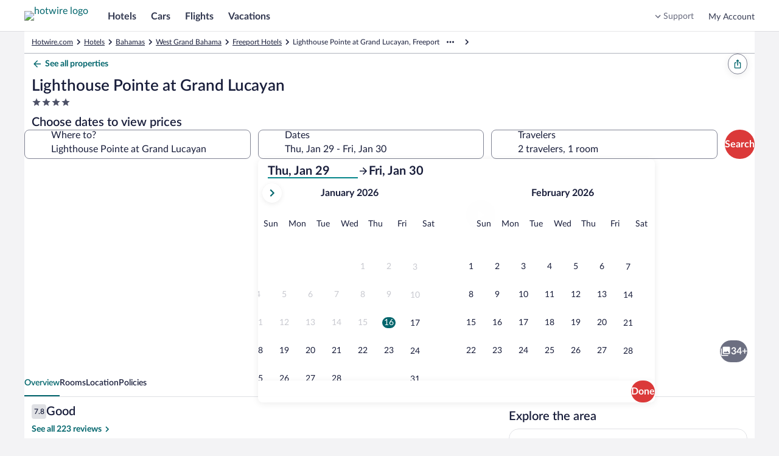

--- FILE ---
content_type: text/html; charset=utf-8
request_url: https://www.hotwire.com/Freeport-Hotels-Lighthouse-Pointe-At-Grand-Lucayan.h20232202.Hotel-Information
body_size: 61598
content:
<!DOCTYPE html><html data-language="en_US" dir="ltr" lang="en"><head><link rel="preconnect" href="https://images.trvl-media.com"/><link rel="preconnect" href="https://a.travel-assets.com"/><link rel="dns-prefetch" href="https://a.travel-assets.com"/><link rel="preconnect" href="https://b.travel-assets.com"/><link rel="dns-prefetch" href="https://b.travel-assets.com"/><link rel="preconnect" href="https://c.travel-assets.com"/><link rel="dns-prefetch" href="https://c.travel-assets.com"/><link rel="preload" href="https://ak-secure.hotwirestatic.com/y/static/images/core/fonts/lato-latest/Lato-Regular.woff2" as="font" type="font/woff2" crossorigin=""/><link rel="preload" href="https://ak-secure.hotwirestatic.com/y/static/images/core/fonts/lato-latest/Lato-Semibold.woff2" as="font" type="font/woff2" crossorigin=""/><link rel="preload" href="https://ak-secure.hotwirestatic.com/y/static/images/core/fonts/lato-latest/Lato-Bold.woff2" as="font" type="font/woff2" crossorigin=""/><link rel="preload" href="https://c.travel-assets.com/blossom-flex-ui/mobx.9c0c08c7a56c9982b874.js" as="script"/><link rel="preload" href="https://c.travel-assets.com/blossom-flex-ui/egds.3f7f421d1eb8853c6e2a.js" as="script"/><link rel="preload" href="https://c.travel-assets.com/blossom-flex-ui/shared~TravelersField.24f1c3ffcbe441578b0a.js" as="script"/><link rel="preload" href="https://c.travel-assets.com/blossom-flex-ui/core.e2feee1e757654b55743.js" as="script"/><link rel="preload" href="https://c.travel-assets.com/blossom-flex-ui/bernie.522154de94c66c22c057.js" as="script"/><link rel="preload" href="https://c.travel-assets.com/blossom-flex-ui/app-store-wizard-state.5d64ef3792a542f2ebde.js" as="script"/><link rel="preload" href="https://c.travel-assets.com/blossom-flex-ui/graphql.e2806772720758296a70.js" as="script"/><link rel="preload" href="https://c.travel-assets.com/blossom-flex-ui/global-components.662ee4af2da7b322b012.js" as="script"/><link rel="preload" href="https://c.travel-assets.com/blossom-flex-ui/pap.f27c1c7891418710f2b8.js" as="script"/><link rel="preload" href="https://c.travel-assets.com/blossom-flex-ui/shared-ui.875e2009131b085ca945.js" as="script"/><link rel="preload" href="https://c.travel-assets.com/blossom-flex-ui/vendor.72050e9f18d3f876f93b.js" as="script"/><link rel="preload" href="https://c.travel-assets.com/blossom-flex-ui/app.b4976dbdf1d3f2557540.js" as="script"/><link rel="preload" href="https://c.travel-assets.com/blossom-flex-ui/shared-ui-retail-trips-providers.2b103ba38e8f66a44c4e.js" as="script"/><link rel="preload" href="https://c.travel-assets.com/blossom-flex-ui/shared-ui-lodging-fragments.0f4a4525ad4af697d819.js" as="script"/><link rel="preload" href="https://c.travel-assets.com/blossom-flex-ui/shared-ui-lodging-property-details.9f66caef36a4ad04683a.js" as="script"/><link rel="preload" href="https://c.travel-assets.com/blossom-flex-ui/shared-ui-retail-product-fragments.4eeb28c6e9cd9761f7cf.js" as="script"/><link rel="preload" href="https://c.travel-assets.com/blossom-flex-ui/shared-ui-customer-notifications.ac5d06c9eb31dfbd76a5.js" as="script"/><link rel="preload" href="https://c.travel-assets.com/blossom-flex-ui/shared-ui-trips-save-item.18b624544826d9788255.js" as="script"/><link rel="preload" href="https://c.travel-assets.com/blossom-flex-ui/shared-ui-retail-affiliates-stripe.79f75e067eafd22edcb5.js" as="script"/><link rel="preload" href="https://c.travel-assets.com/blossom-flex-ui/shared-ui-retail-product-review-details.1aab31df563aec030e56.js" as="script"/><link rel="preload" href="https://c.travel-assets.com/blossom-flex-ui/shared-ui-retail-multi-item-fragments.b899b2588921369c8786.js" as="script"/><link rel="preload" href="https://c.travel-assets.com/blossom-flex-ui/shared-ui-retail-product-location-section.fd32dbeef67b39962cd2.js" as="script"/><link rel="preload" href="https://c.travel-assets.com/blossom-flex-ui/shared-ui-retail-dynamic-map.ad5ad50c3bd7102c3481.js" as="script"/><link rel="preload" href="https://c.travel-assets.com/blossom-flex-ui/shared-ui-lodging-property-search.e32cd12fb643995f0976.js" as="script"/><link rel="preload" href="https://c.travel-assets.com/blossom-flex-ui/shared-ui-retail-product-random-access-one.a583728a0d93696d712e.js" as="script"/><link rel="preload" href="https://c.travel-assets.com/blossom-flex-ui/shared-ui-global-navigation-header.cb6cfad020d5d62710fc.js" as="script"/><link rel="preload" href="https://c.travel-assets.com/blossom-flex-ui/shared-ui-retail-customer-direct-feedback.00d007bda41a5eccfaad.js" as="script"/><link rel="preload" href="https://c.travel-assets.com/blossom-flex-ui/shared-ui-shopping-search-criteria-providers.946a89f36bdbf5bca3d1.js" as="script"/><link rel="preload" href="https://c.travel-assets.com/blossom-flex-ui/shared-ui-retail-loyalty-dialog-with-trigger-fragments.e6b705a6ca6fae434cb8.js" as="script"/><link rel="preload" href="https://c.travel-assets.com/blossom-flex-ui/shared-ui-retail-social-share-social-share-button.dfe6591fe451c52ee0d1.js" as="script"/><link rel="preload" href="https://c.travel-assets.com/blossom-flex-ui/shared-ui-retail-loyalty-account-summary.da05fee93ce9b7001fff.js" as="script"/><link rel="preload" href="https://c.travel-assets.com/blossom-flex-ui/shared-ui-retail-communication-center-preview-menu.8ea5af93daed2e999db1.js" as="script"/><link rel="preload" href="https://c.travel-assets.com/blossom-flex-ui/shared-ui-retail-product-rating-summary.40397842fe98c7f5a626.js" as="script"/><link rel="preload" href="https://c.travel-assets.com/blossom-flex-ui/eg-distances.09f4125ec03f68f2e58f.js" as="script"/><link rel="preload" href="https://c.travel-assets.com/blossom-flex-ui/shared-ui-retail-shopping-banner.6f90e9e0818281223810.js" as="script"/><link rel="preload" href="https://c.travel-assets.com/blossom-flex-ui/shared-ui-global-navigation-footer.cb709f1be9fa793605c4.js" as="script"/><link rel="preload" href="https://c.travel-assets.com/blossom-flex-ui/shared-ui-retail-shopping-tools-action-providers.01c760a384e31366af9e.js" as="script"/><link rel="preload" href="https://c.travel-assets.com/blossom-flex-ui/shared-ui-multi-item-operations-providers.9eef48c06bac7130d714.js" as="script"/><link rel="preload" href="https://c.travel-assets.com/blossom-flex-ui/uitk.14ae290acaf9f3b9c21b.js" as="script"/><link rel="preload" href="https://c.travel-assets.com/blossom-flex-ui/eg-maps.65cf096899b25afad489.js" as="script"/><link rel="preload" href="https://c.travel-assets.com/blossom-flex-ui/app-shared.515717404ac709d703f3.js" as="script"/><link rel="preload" href="https://c.travel-assets.com/blossom-flex-ui/blossom-FlexPage.d771aae66f66e8816a2b.js" as="script"/><link rel="preload" href="https://c.travel-assets.com/blossom-flex-ui/l10nBundle/en_US.86b5c2602623cbf0f05f.js" as="script"/><meta charSet="utf-8"/><meta http-equiv="x-ua-compatible" content="IE=edge,chrome=1"/><meta name="viewport" content="width=device-width, initial-scale=1.0"/><meta name="apple-mobile-web-app-capable" content="yes"/><meta name="mobile-web-app-capable" content="yes"/><meta name="theme-color" content="#000000"/><link type="image/x-icon" href="/favicon.ico" sizes="16x16 32x32" rel="shortcut icon"/><link type="image/x-icon" href="/favicon.ico" sizes="16x16 32x32" rel="icon"/><link rel="apple-touch-icon" href="/favicon.ico"/><style>:root {--color__accent__1: #216BDE;--color__accent__2: #038489;--color__accent__1__500: #038489;--avatar__corner_radius: 2500rem;--avatar__border_color: #CACCD2;--avatar__border_width: 1px;--avatar__standard__background_color: #4D5167;--avatar__standard__text_color: #FFFFFF;--avatar__standard__icon__fill_color: #FFFFFF;--avatar__small__sizing: 1.5rem;--avatar__small__icon__sizing: 1rem;--avatar__small__font_size: 0.75rem;--avatar__small__font_weight: 700;--avatar__small__font_line_height: 1rem;--avatar__medium__sizing: 2.25rem;--avatar__medium__icon__sizing: 1.125rem;--avatar__medium__font_size: 0.75rem;--avatar__medium__font_weight: 700;--avatar__medium__font_line_height: 1rem;--avatar__large__sizing: 3rem;--avatar__large__icon__sizing: 1.5rem;--avatar__large__font_size: 1rem;--avatar__large__font_weight: 700;--avatar__large__font_line_height: 1.25rem;--avatar__extra_large__sizing: 4rem;--avatar__extra_large__icon__sizing: 2rem;--avatar__extra_large__font_size: 1.25rem;--avatar__extra_large__font_weight: 700;--avatar__extra_large__font_line_height: 1.5rem;--avatar__missing__fill__url: url([data-uri]);--avatar__group__small_item__sizing_width: 1rem;--avatar__group__medium_item__sizing_width: 1.5rem;--avatar__group__large_item__sizing_width: 2rem;--action_list_item__separator__border_color: #CACCD2;--action_list_item__separator__border_width: 1px;--card__corner_radius: 1rem;--action_list_item__container__icon__sizing: 1.5rem;--action_list_item__container__spacing_between: 0.75rem;--action_list_item__touch_target__sizing: 3rem;--action_list_item__focus__border_color: #038489;--action_list_item__focus__border_width: 2px;--action_list_item__disabled__opacity: 0.36;--action_list_item__content__spacing_inner_vert: 0.75rem;--action_list_item__content__standard__spacing_inner_horiz: 0.75rem;--action_list_item__content__relaxed__spacing_inner_horiz: 1.5rem;--action_list_item__active__background_color: #ECF9F9;--action_list_item__hover__background_color: #ECF9F9;--action_list_item__container__icon__fill_color: #31374F;--badge__corner_radius: 0.25rem;--badge__text__spacing_inner_left: 0.25rem;--badge__text__font_weight: 700;--badge__spacing_inner_horiz: 0.5rem;--sizing__0x__quarter: 1px;--border_color__muted: #CACCD2;--badge__small__font_size: 0.688rem;--badge__small__sizing: 1rem;--badge__large__font_size: 0.75rem;--badge__large__sizing: 1.5rem;--badge__program__trip_savings__background_color: #DB3939;--badge__program__trip_savings__text_color: #FFFFFF;--badge__program__deal__background_color: #DB3939;--badge__program__deal__text_color: #FFFFFF;--badge__program__member__background_color: #DB3939;--badge__program__member__text_color: #FFFFFF;--badge__notification__background_color: #A7183C;--badge__notification__text_color: #FFFFFF;--badge__saved__background_color: #E61E43;--badge__saved__text_color: #FFFFFF;--badge__program__vip__background_color: #191E3B;--badge__program__vip__text_color: #FFFFFF;--badge__loyalty__extra_high_tier__background_color: #191E3B;--badge__loyalty__extra_high_tier__text_color: #FFFFFF;--badge__loyalty__high_tier__background_color: #676A7D;--badge__loyalty__high_tier__text_color: #FFFFFF;--badge__loyalty__middle_tier__background_color: #676A7D;--badge__loyalty__middle_tier__text_color: #FFFFFF;--badge__loyalty__low_tier__background_color: #4D086C;--badge__loyalty__low_tier__text_color: #FFFFFF;--badge__sponsored__background_color: #FFFFFF;--badge__sponsored__text_color: #191E3B;--badge__viewed__background_color: #FFFFFF;--badge__viewed__text_color: #191E3B;--badge__family_friendly__background_color: #DFE0E4;--badge__family_friendly__text_color: #191E3B;--badge__program__supplier_promo__background_color: #FFFFFF;--badge__program__supplier_promo__text_color: #038489;--badge__notification_1__background_color: #DB3939;--badge__notification_1__border_width: 1px;--badge__notification_1__border_color: #FFFFFF;--badge__notification_1__text_color: #FFFFFF;--badge__notification_1__font_size: 0.688rem;--badge__notification_1__font_leading: 0.875rem;--badge__notification__spacing_inner_vert: 2px;--badge__notification__spacing_inner_horiz: 0.25rem;--badge__notification_2__background_color: #FFFFFF;--badge__notification_2__text_color: #191E3B;--badge__notification_2__font_size: 0.688rem;--badge__notification_2__font_leading: 0.875rem;--badge__notification_dot__background_color: #E61E43;--badge__notification_dot__sizing: 0.375rem;--sizing__2x: 0.5rem;--badge__large__content__spacing_between: 0.25rem;--badge__small__font_weight: 500;--badge__small__font_line_height: 0.875rem;--badge__small__sizing_height: 1rem;--badge__large__font_weight: 500;--badge__large__font_line_height: 1rem;--badge__large__sizing_height: 1.5rem;--spacing__0x__half: 2px;--badge__small__spacing_inner_horiz: 0.25rem;--spacing__1x: 0.25rem;--badge__large__spacing_inner_horiz: 0.5rem;--badge__large__icon_only__sizing: 1.5rem;--badge__icon_only__corner_radius: 2500rem;--font__weight__500: 500;--badge__utility_standard__background_color: #DFE0E4;--badge__utility_standard__text_color: #191E3B;--badge__utility_standard__icon__fill_color: #31374F;--badge__utility_emphasis__background_color: #101010;--badge__utility_emphasis__text_color: #FFFFFF;--badge__utility_emphasis__icon__fill_color: #FFFFFF;--badge__info__background_color: #818494;--badge__info__text_color: #FFFFFF;--badge__info__icon__fill_color: #FFFFFF;--badge__featured__background_color: #F5A5A5;--badge__featured__text_color: #191E3B;--badge__featured__icon__fill_color: #31374F;--badge__brand__background_color: #DB3939;--badge__brand__text_color: #FFFFFF;--badge__brand__icon__fill_color: #FFFFFF;--badge__warning__background_color: #A7183C;--badge__warning__text_color: #FFFFFF;--badge__warning__icon__fill_color: #FFFFFF;--badge__positive__background_color: #227950;--badge__positive__text_color: #FFFFFF;--badge__positive__icon__fill_color: #FFFFFF;--badge__loyalty__low_tier__icon__fill_color: #FFFFFF;--badge__loyalty__middle_tier__icon__fill_color: #FFFFFF;--badge__loyalty__high_tier__icon__fill_color: #FFFFFF;--badge__loyalty__extra_high_tier__icon__fill_color: #FFFFFF;--badge__global_loyalty__standard__background_color: #191E3B;--badge__global_loyalty__standard__text_color: #FFFFFF;--badge__global_loyalty__standard__icon__fill_color: #FFFFFF;--badge__global_loyalty__low_tier__background_color: #4D5167;--badge__global_loyalty__low_tier__text_color: #FFFFFF;--badge__global_loyalty__low_tier__icon__fill_color: #FFFFFF;--badge__global_loyalty__middle_tier__background_color: #676A7D;--badge__global_loyalty__middle_tier__text_color: #FFFFFF;--badge__global_loyalty__middle_tier__icon__fill_color: #FFFFFF;--badge__global_loyalty__high_tier__background_color: #CACCD2;--badge__global_loyalty__high_tier__text_color: #191E3B;--badge__global_loyalty__high_tier__icon__fill_color: #191E3B;--badge__global_loyalty__extra_high_tier__background_color: #CACCD2;--badge__global_loyalty__extra_high_tier__text_color: #191E3B;--badge__global_loyalty__extra_high_tier__icon__fill_color: #191E3B;--badge__program__vip__icon__fill_color: #FFFFFF;--badge__program__deal__icon__fill_color: #FFFFFF;--badge__program__member__icon__fill_color: #FFFFFF;--badge__program__trip_savings__icon__fill_color: #FFFFFF;--badge__program__supplier_promo__icon__fill_color: #038489;--badge__program__virtual_market_coach__background_color: #A90808;--badge__program__virtual_market_coach__text_color: #FFFFFF;--badge__notification__dot__sizing: 0.5rem;--badge__notification__count__sizing_height: 1rem;--spacing__4x: 1rem;--badge__notification__count__font: [object Object];--badge__notification__count__font_size: 0.688rem;--badge__notification__count__font_weight: 500;--badge__notification__count__font_line_height: 0.875rem;--badge__notification__unread__background_color: #DB3939;--badge__notification__count__unread__text_color: #FFFFFF;--badge__notification__activity__background_color: #A7183C;--badge__notification__count__activity__text_color: #FFFFFF;--badge__notification__action__background_color: #DB3939;--badge__notification__count__action__text_color: #FFFFFF;--badge__notification__default__background_color: #4D5167;--badge__notification__count__default__text_color: #FFFFFF;--badge__notification__inverse__background_color: #FFFFFF;--badge__notification__count__inverse__text_color: #191E3B;--banner__heading__text_color: #FFFFFF;--banner__description__text_color: #FFFFFF;--banner__link__text_color: #FFFFFF;--banner__icon__fill_color: #FFFFFF;--banner__corner_radius: 1rem;--banner__standard__spacing_inner: 0.75rem;--banner__critical__background_color: #4D5167;--banner__error__background_color: #A7183C;--banner__full_width__max__sizing_width: 78rem;--banner__link__default__text_decoration: underline;--banner__link__hover__text_decoration: underline;--banner__link__active__text_decoration: underline;--sizing__0x: 0px;--breadcrumb__link_crumb__default__text_color: #676A7D;--breadcrumb__crumb__font_size: 0.75rem;--breadcrumb__crumb__font_weight: 400;--breadcrumb__crumb__font_line_height: 1rem;--breadcrumb__link_crumb__hover__text_color: #676A7D;--breadcrumb__link_crumb__hover__text_decoration: underline;--breadcrumb__link_crumb__active__text_color: #676A7D;--breadcrumb__link_crumb__active__text_decoration: underline;--breadcrumb__current_crumb__text_color: #191E3B;--breadcrumb__child_crumbs__text_color: #191E3B;--breadcrumb__parent_crumbs__text_color: #676A7D;--button__icon_only__corner_radius: 2500rem;--button__label__font_weight: 700;--button__secondary__active__border_color: #C21E1E;--button__secondary__hover__background_color: #FFFFFF;--button__secondary__hover__text_color: #C21E1E;--button__secondary__hover__icon__fill_color: #C21E1E;--button__secondary__inverse__hover__background_color: rgba(255, 255, 255, 0.15);--button__secondary__inverse__hover__text_color: #FFFFFF;--button__secondary__inverse__hover__icon__fill_color: #FFFFFF;--button__secondary__inverse__active__border_color: #FFFFFF;--button__tertiary__hover__background_color: #ECF9F9;--button__tertiary__hover__text_color: #00656C;--button__tertiary__hover__icon__fill_color: #00656C;--button__tertiary__inverse__hover__background_color: rgba(255, 255, 255, 0.15);--button__tertiary__inverse__hover__text_color: #FFFFFF;--button__tertiary__inverse__hover__icon__fill_color: #FFFFFF;--button__floating_action__hover__background_color: #FFFFFF;--button__floating_action__hover__icon__fill_color: #DB3939;--button__floating__hover__background_color: #FFFFFF;--button__floating__hover__text_color: #DB3939;--button__floating__hover__icon__fill_color: #DB3939;--button__paging__hover__background_color: #FFFFFF;--button__paging__hover__icon__fill_color: #DB3939;--button__paging__overlay__hover__background_color: rgba(16, 16, 16, 0.72);--button__paging__overlay__hover__icon__fill_color: #FFFFFF;--button__overlay__hover__background_color: rgba(16, 16, 16, 0.72);--button__overlay__hover__text_color: #FFFFFF;--button__overlay__hover__icon__fill_color: #FFFFFF;--sizing__0x__half: 2px;--button__disabled__opacity: 0.36;--button__small__spacing_inner_vert: 0.25rem;--button__small__spacing_inner_horiz: 0.75rem;--button__small__label__font_size: 0.75rem;--button__small__label__font_line_height: 1rem;--button__small__sizing_height: 2rem;--button__small__icon__sizing: 1rem;--button__small__content__spacing_between: 0.25rem;--button__icon_only__small__sizing: 2rem;--button__icon_only__small__icon__sizing: 1rem;--button__medium__spacing_inner_vert: 0.25rem;--button__medium__spacing_inner_horiz: 1rem;--button__medium__label__font_size: 1rem;--button__medium__label__font_line_height: 1.25rem;--button__medium__sizing_height: 2.25rem;--button__medium__icon__sizing: 1.125rem;--button__medium__content__spacing_between: 0.5rem;--button__icon_only__medium__sizing: 2.25rem;--button__icon_only__medium__icon__sizing: 1.125rem;--button__large__spacing_inner_vert: 0.25rem;--button__large__spacing_inner_horiz: 1rem;--button__large__label__font_size: 1rem;--button__large__label__font_line_height: 1.25rem;--button__large__sizing_height: 3rem;--button__large__icon__sizing: 1.125rem;--button__large__content__spacing_between: 0.5rem;--button__icon_only__large__sizing: 3rem;--button__icon_only__large__icon__sizing: 1.5rem;--spacing__2x: 0.5rem;--button__primary__default__background_color: #DB3939;--button__primary__default__text_color: #FFFFFF;--button__corner_radius: 2500rem;--button__primary__hover__background_color: #C21E1E;--button__primary__active__background_color: #C21E1E;--button__primary__inverse__default__background_color: #FFFFFF;--button__primary__inverse__default__text_color: #DB3939;--button__primary__inverse__hover__background_color: #FFFFFF;--button__primary__inverse__hover__text_color: #C21E1E;--button__primary__inverse__active__background_color: #FFFFFF;--button__primary__inverse__active__text_color: #C21E1E;--button__floating__elevation: 0px 2px 0.75rem rgba(16, 16, 16, 0.08);--button__secondary__default__border_color: #DB3939;--button__secondary__border_width: 1px;--button__secondary__default__background_color: #FFFFFF;--button__secondary__default__text_color: #DB3939;--button__secondary__default__icon__fill_color: #DB3939;--global_navigation__button__secondary__default__background_color: #FFFFFF;--global_navigation__button__secondary__default__border_color: #DB3939;--global_navigation__button__secondary__default__text_color: #DB3939;--global_navigation__button__secondary__default__icon__fill_color: #DB3939;--global_navigation__button__secondary__hover__background_color: #FFFFFF;--global_navigation__button__secondary__hover__border_color: #C21E1E;--global_navigation__button__secondary__hover__text_color: #C21E1E;--global_navigation__button__secondary__hover__icon__fill_color: #C21E1E;--button__secondary__active__background_color: #FFF5F5;--button__secondary__active__text_color: #C21E1E;--button__secondary__active__icon__fill_color: #C21E1E;--global_navigation__button__secondary__active__background_color: #FFF5F5;--global_navigation__button__secondary__active__border_color: #DB3939;--global_navigation__button__secondary__active__text_color: #C21E1E;--global_navigation__button__secondary__active__icon__fill_color: #C21E1E;--button__secondary__inverse__default__background_color: rgba(255, 255, 255, 0);--button__secondary__inverse__default__text_color: #FFFFFF;--button__secondary__inverse__default__icon__fill_color: #FFFFFF;--button__secondary__inverse__default__border_color: #FFFFFF;--button__secondary__inverse__active__background_color: rgba(255, 255, 255, 0.25);--button__secondary__inverse__active__text_color: #FFFFFF;--button__secondary__inverse__active__icon__fill_color: #FFFFFF;--button__tertiary__default__background_color: rgba(255, 255, 255, 0);--button__tertiary__default__text_color: #038489;--button__tertiary__default__icon__fill_color: #038489;--button__tertiary__corner_radius: 2500rem;--global_navigation__button__tertiary__default__background_color: rgba(255, 255, 255, 0);--global_navigation__button__tertiary__default__border_color: #999CA8;--global_navigation__button__tertiary__default__text_color: #31374F;--global_navigation__button__tertiary__default__icon__fill_color: #31374F;--global_navigation__button__tertiary__corner_radius: 2500rem;--global_navigation__button__tertiary__font_weight: 700;--global_navigation__button__tertiary__small__label__font_size: 0.75rem;--global_navigation__button__tertiary__small__label__font_line_height: 1rem;--global_navigation__button__tertiary__medium__label__font_size: 0.875rem;--global_navigation__button__tertiary__medium__label__font_line_height: 1.125rem;--global_navigation__button__tertiary__large__label__font_size: 1rem;--global_navigation__button__tertiary__large__label__font_line_height: 1.25rem;--global_navigation__button__tertiary__hover__background_color: rgba(255, 255, 255, 0);--global_navigation__button__tertiary__hover__text_color: #31374F;--global_navigation__button__tertiary__hover__icon__fill_color: #31374F;--button__tertiary__active__background_color: #ECF9F9;--button__tertiary__active__text_color: #00656C;--button__tertiary__active__icon__fill_color: #00656C;--global_navigation__button__tertiary__active__background_color: rgba(255, 255, 255, 0);--global_navigation__button__tertiary__active__border_color: #999CA8;--global_navigation__button__tertiary__active__text_color: #DB3939;--global_navigation__button__tertiary__active__icon__fill_color: #DB3939;--button__tertiary__inverse__default__background_color: rgba(255, 255, 255, 0);--button__tertiary__inverse__default__text_color: #FFFFFF;--button__tertiary__inverse__default__icon__fill_color: #FFFFFF;--global_navigation__button__tertiary__inverse__default__background_color: rgba(255, 255, 255, 0);--global_navigation__button__tertiary__inverse__default__text_color: #FFFFFF;--global_navigation__button__tertiary__inverse__default__icon__fill_color: #FFFFFF;--global_navigation__button__tertiary__inverse__hover__background_color: rgba(255, 255, 255, 0);--global_navigation__button__tertiary__inverse__hover__text_color: #FFFFFF;--global_navigation__button__tertiary__inverse__hover__icon__fill_color: #FFFFFF;--button__tertiary__inverse__active__background_color: rgba(255, 255, 255, 0.25);--button__tertiary__inverse__active__text_color: #FFFFFF;--button__tertiary__inverse__active__icon__fill_color: #FFFFFF;--global_navigation__button__tertiary__inverse__active__background_color: rgba(255, 255, 255, 0);--global_navigation__button__tertiary__inverse__active__text_color: #FFFFFF;--global_navigation__button__tertiary__inverse__active__icon__fill_color: #FFFFFF;--button__tertiary__small__spacing_inner_horiz: 0.5rem;--button__tertiary__medium__spacing_inner_horiz: 0.5rem;--button__tertiary__large__spacing_inner_horiz: 0.5rem;--button__floating__default__background_color: #FFFFFF;--button__floating__default__text_color: #DB3939;--button__floating__default__icon__fill_color: #DB3939;--button__floating__spacing_inner_vert: 0.25rem;--button__floating__spacing_inner_horiz: 1rem;--button__floating__label__font_size: 1rem;--button__floating__label__font_line_height: 1.25rem;--button__floating__sizing_height: 2.25rem;--button__floating__icon__sizing: 1.125rem;--button__floating__corner_radius: 2500rem;--button__floating__content__spacing_between: 0.5rem;--button__floating__active__background_color: #FFF5F5;--button__floating__active__text_color: #DB3939;--button__floating__active__icon__fill_color: #DB3939;--button__floating_action__default__background_color: #FFFFFF;--button__floating_action__default__icon__fill_color: #DB3939;--button__floating_action__corner_radius: 2500rem;--button__floating_action__elevation: 0px 2px 0.75rem rgba(16, 16, 16, 0.08);--button__floating_action__sizing: 3rem;--button__floating_action__icon__sizing: 1.5rem;--button__floating_action__offset_bottom: 0.75rem;--button__floating_action__offset_right: 0.75rem;--button__floating_action__active__background_color: #FFF5F5;--button__floating_action__active__icon__fill_color: #DB3939;--button__paging__default__background_color: #FFFFFF;--button__paging__default__icon__fill_color: #DB3939;--button__paging__corner_radius: 2500rem;--button__paging__border_width: 0px;--button__paging__elevation: 0px 2px 0.75rem rgba(16, 16, 16, 0.08);--button__paging__sizing: 2rem;--button__paging__icon__sizing: 1.5rem;--button__paging__active__background_color: #ECF9F9;--button__paging__active__icon__fill_color: #DB3939;--button__paging__touch_target__sizing: 3rem;--button__paging__overlay__default__background_color: rgba(16, 16, 16, 0.56);--button__paging__overlay__default__icon__fill_color: #FFFFFF;--button__paging__overlay__active__background_color: rgba(16, 16, 16, 0.92);--button__paging__overlay__active__icon__fill_color: #FFFFFF;--button__overlay__default__background_color: rgba(16, 16, 16, 0.56);--button__overlay__default__text_color: #FFFFFF;--button__overlay__default__icon__fill_color: #FFFFFF;--button__overlay__active__background_color: rgba(16, 16, 16, 0.92);--button__overlay__active__text_color: #FFFFFF;--button__overlay__active__icon__fill_color: #FFFFFF;--font__weight__400: 400;--button__primary__default__icon__fill_color: #FFFFFF;--button__primary__hover__text_color: #FFFFFF;--button__primary__hover__icon__fill_color: #FFFFFF;--button__primary__active__text_color: #FFFFFF;--button__primary__active__icon__fill_color: #FFFFFF;--button__primary_alt__default__background_color: #DB3939;--button__primary_alt__default__text_color: #FFFFFF;--button__primary_alt__default__icon__fill_color: #FFFFFF;--button__primary_alt__hover__background_color: #C21E1E;--button__primary_alt__hover__text_color: #FFFFFF;--button__primary_alt__hover__icon__fill_color: #FFFFFF;--button__primary_alt__active__background_color: #C21E1E;--button__primary_alt__active__text_color: #FFFFFF;--button__primary_alt__active__icon__fill_color: #FFFFFF;--button_toggle__unselected__border_color: #999CA8;--button_toggle__unselected__border_width: 1px;--sizing__12x: 3rem;--button_toggle__default__background_color: #FFFFFF;--button_toggle__unselected__text_color: #676A7D;--button_toggle__corner_radius: 0.5rem;--button_toggle__inline__sizing_height: 2.25rem;--button_toggle__spacing_inner_vert: 0.5rem;--button_toggle__spacing_inner_horiz: 0.5rem;--button_toggle__hover__background_color: #ECF9F9;--button_toggle__active__background_color: #ECF9F9;--button_toggle__inline__icon__sizing: 1.125rem;--button_toggle__inline__regular__font_size: 0.875rem;--button_toggle__inline__regular__font_weight: 400;--button_toggle__inline__regular__font_line_height: 1.125rem;--button_toggle__stacked__icon__sizing: 1.5rem;--button_toggle__stacked__bold__font_size: 0.688rem;--button_toggle__stacked__bold__font_weight: 700;--button_toggle__stacked__bold__font_line_height: 0.875rem;--button_toggle__stacked__regular__font_size: 0.688rem;--button_toggle__stacked__regular__font_weight: 400;--button_toggle__stacked__regular__font_line_height: 0.875rem;--button_toggle__unselected__icon__fill_color: #676A7D;--button_toggle__selected__border_color: #676A7D;--button_toggle__selected__border_width: 2px;--button_toggle__selected__icon__fill_color: #191E3B;--button_toggle__selected__text_color: #191E3B;--button_toggle__focus__border_color: #038489;--button_toggle__focus__border_width: 2px;--calendar__selection__mid_range__background_color: #ECF9F9;--text_color__standard: #191E3B;--calendar__selection__handle__background_color: #DB3939;--calendar__day__name__text_color: #676A7D;--background_color__base: #FFFFFF;--motion__duration__3: 200ms;--calendar__hover__border_color: #676A7D;--calendar__hover__border_width: 2px;--duration__standard__small: 100ms;--calendar__cell__border_color: #CACCD2;--text_color__muted: #818494;--calendar__month__name__text_color: #191E3B;--calendar__selection__handle__rounded__corner_radius: 0.5rem;--calendar__selection__handle__circle__corner_radius: 2500rem;--calendar__month__sizing_height: 3rem;--calendar__month__spacing_outer_bottom: 1rem;--calendar__layout__columns__spacing_between: 3rem;--calendar__layout__rows__spacing_between: 3rem;--calendar__month__name__font_size: 1rem;--calendar__month__name__font_weight: 700;--calendar__month__name__font_line_height: 1.25rem;--calendar__day__name__font_size: 0.875rem;--calendar__day__name__font_weight: 400;--calendar__day__name__font_line_height: 1.125rem;--calendar__day__spacing_outer_bottom: 1rem;--sizing__1x: 0.25rem;--calendar__month_table__rows__spacing_between: 2px;--sizing__1x__half: 0.375rem;--calendar__background_color: #FFFFFF;--spacing__5x: 1.25rem;--spacing__8x: 2rem;--calendar_navigation__outset__vertical__spacing_between: 1rem;--font__text_decoration__underline: underline;--background_color__action__default: #DB3939;--corner_radius__10000x: 2500rem;--text_color__action__default: #038489;--text_color__inverse: #FFFFFF;--font__weight__700: 700;--opacity__100: 1;--background_color__low_elevation: #FFFFFF;--font__size__400: 1rem;--font__line_height__400: 1.25rem;--font__size__300: 0.875rem;--font__line_height__300: 1.125rem;--day_template__availability__background_color: #CACCD2;--sizing__4x: 1rem;--spacing__0x: 0px;--sizing__6x: 1.5rem;--sizing__9x: 2.25rem;--corner_radius__0x: 0px;--calendar__day_template__event_bar__default__icon__fill_color: #676A7D;--calendar__day_template__event_bar__default__background_color: #676A7D;--calendar__day_template__event_bar__default__border_color: #676A7D;--calendar__day_template__event_bar__default__line_fill__fill_color: #999CA8;--calendar__day_template__event_bar__base__background_color: #FFFFFF;--calendar__day_template__event_bar__emphasis__icon__fill_color: #31374F;--calendar__day_template__event_bar__emphasis__background_color: #31374F;--calendar__day_template__event_bar__emphasis__border_color: #31374F;--calendar__day_template__event_bar__emphasis__line_fill__fill_color: #676A7D;--calendar__day_template__event_bar__muted__icon__fill_color: #818494;--calendar__day_template__event_bar__muted__background_color: #818494;--calendar__day_template__event_bar__muted__border_color: #818494;--calendar__day_template__event_bar__muted__line_fill__fill_color: #B1B3BD;--calendar__day_template__event_bar__positive__icon__fill_color: #227950;--calendar__day_template__event_bar__positive__background_color: #227950;--calendar__day_template__event_bar__positive__border_color: #227950;--calendar__day_template__event_bar__positive__line_fill__fill_color: #8FDE96;--calendar__day_template__event_bar__negative__icon__fill_color: #A7183C;--calendar__day_template__event_bar__negative__background_color: #A7183C;--calendar__day_template__event_bar__negative__border_color: #A7183C;--calendar__day_template__event_bar__negative__line_fill__fill_color: #FDB4BA;--calendar__day_template__event_bar__primary__icon__fill_color: #DB3939;--calendar__day_template__event_bar__primary__background_color: #DB3939;--calendar__day_template__event_bar__primary__border_color: #DB3939;--calendar__day_template__event_bar__primary__line_fill__fill_color: #89DDDF;--sizing__8x: 2rem;--corner_radius__max: 2500rem;--spacing__3x: 0.75rem;--text_color__light: #FFFFFF;--opacity__disabled: 0.36;--card__bordered__border_color: #CACCD2;--card__bordered__border_width: 1px;--card__primary__background_color: #FFFFFF;--card__secondary__background_color: #F3F3F5;--card__highlight__background_color: #F3F3F5;--card__theme_global_loyalty__standard__background_color: #191E3B;--card__theme_global_loyalty__low_tier__background_color: #31374F;--card__theme_global_loyalty__middle_tier__background_color: #676A7D;--card__theme_global_loyalty__high_tier__background_color: #676A7D;--card__theme_global_loyalty__extra_high_tier__background_color: #191E3B;--card__spacing_inner: 0.75rem;--card__standard__spacing_inner: 1rem;--card__placeholder__light__background_color: #B1B3BD;--card__placeholder__dark__background_color: #999CA8;--card__selected__border_color: #676A7D;--card__selected__border_width: 2px;--card__content_section__separator__border_color: #CACCD2;--card__content_section__separator__border_width: 1px;--card__icon__fill_color: #31374F;--card__featured__header__background_color: #DB3939;--card__featured__header__text_color: #FFFFFF;--card__featured__header__spacing_inner_vert: 0.5rem;--card__featured__header__spacing_inner_horiz: 0.75rem;--card__featured__header__standard__spacing_inner_vert: 0.75rem;--card__featured__header__standard__spacing_inner_horiz: 1rem;--card__featured__header__font_size: 0.875rem;--card__featured__header__font_weight: 700;--card__featured__header__font_line_height: 1.125rem;--card__focus__border_color: #038489;--card__focus__border_width: 2px;--card__theme_brand__dark__background_color: #191E3B;--card__theme_brand__accent__background_color: #038489;--card__theme_brand__header__text_color: #FFFFFF;--duration__exit__small: 200ms;--carousel__pagination_dots__overlay__vertical__spacing_between: 0.75rem;--carousel__pagination_dots__overlay__sizing_height: 1.5rem;--carousel__pagination_dots__overlay__sizing_width: 4.5rem;--carousel__pagination_dots__touch_target__sizing_height: 1.5rem;--carousel__pagination_dots__default__sizing: 0.375rem;--carousel__pagination_dots__overlay__default__background_color: rgba(16, 16, 16, 0.56);--carousel__pagination_dots__overlay__corner_radius: 2500rem;--carousel__pagination_dots__static_touch_target__sizing: 2.75rem;--carousel__pagination_dots__static_touch_target__vertical__spacing_between: 2px;--carousel__pagination_dots__inset__default__fill_color: #CACCD2;--carousel__pagination_dots__offset__default__fill_color: #818494;--carousel__pagination_dots__touch_target__sizing_width: 0.75rem;--carousel__pagination_dots__inset__focus__fill_color: #FFFFFF;--carousel__pagination_dots__offset__focus__fill_color: #00656C;--carousel__pagination_dots__focus__sizing: 0.5rem;--carousel__pagination_dots__inset__truncate__fill_color: #CACCD2;--carousel__pagination_dots__offset__truncate__fill_color: #818494;--carousel__pagination_dots__truncate__sizing: 0.25rem;--checkbox__label__font_size: 0.875rem;--checkbox__error__text_color: #A7183C;--checkbox__error__font_size: 0.75rem;--checkbox__error__font_leading: 1rem;--checkbox__disabled__opacity: 0.36;--checkbox__unselected__default__background_color: #FFFFFF;--checkbox__unselected__default__border_color: #999CA8;--checkbox__unselected__default__border_width: 1px;--checkbox__label__font_leading: 1.125rem;--checkbox__sizing: 1.125rem;--checkbox__icon__fill_color: #FFFFFF;--checkbox__corner_radius: 0.25rem;--checkbox__unselected__focus__border_color: #038489;--checkbox__unselected__focus__border_width: 2px;--checkbox__unselected__hover__border_color: #038489;--checkbox__unselected__hover__border_width: 1px;--checkbox__selected__default__background_color: #038489;--checkbox__selected__default__border_color: #038489;--checkbox__selected__focus__border_color: #038489;--checkbox__label__text_color: #676A7D;--checkbox__label__font_weight: 400;--checkbox__price__text_color: #676A7D;--checkbox__price__font_size: 0.875rem;--checkbox__price__font_weight: 400;--checkbox__price__font_leading: 1.125rem;--checkbox__error__spacing_outer_top: 2px;--checkbox__description__text_color: #676A7D;--checkbox__description__font_size: 0.75rem;--checkbox__description__font_weight: 400;--checkbox__description__font_leading: 1rem;--checkbox__description__spacing_outer_top: 2px;--input__required_indicator__text_color: #A7183C;--date_picker__toolbar__input__focus__border_color: #038489;--date_picker__toolbar__input__focus__border_width: 2px;--date_picker__toolbar__input__placeholder__text_color: #818494;--date_picker__toolbar__input__font_size: 1.25rem;--date_picker__toolbar__input__font_weight: 700;--date_picker__toolbar__input__font_line_height: 1.5rem;--date_picker__toolbar__filled__text_color: #191E3B;--date_picker__calendar__month__spacing_outer_vert: 0.75rem;--date_picker__calendar__month_year__text_color: #191E3B;--date_picker__calendar__month_year__sizing_height: 1.125rem;--date_picker__calendar__month_year__font_size: 0.875rem;--date_picker__calendar__month_year__font_weight: 500;--date_picker__calendar__month_year__font_line_height: 1.125rem;--date_picker__calendar__month_year__spacing_outer_bottom: 1rem;--date_picker__calendar__day_of_week__text_color: #676A7D;--date_picker__calendar__day_of_week__sizing_height: 1rem;--date_picker__calendar__day_of_week__font_size: 0.75rem;--date_picker__calendar__day_of_week__font_weight: 400;--date_picker__calendar__day_of_week__font_line_height: 1rem;--date_picker__calendar__day_of_week__spacing_outer_bottom: 0.5rem;--date_picker__footer__caption__text_color: #676A7D;--date_picker__footer__caption__font_size: 0.688rem;--date_picker__footer__caption__font_weight: 400;--date_picker__footer__caption__font_line_height: 0.875rem;--date_picker__footer__spacing_inner: 0.75rem;--date_picker__calendar__background_color: #FFFFFF;--date_picker__toolbar__icon__fill_color: #676A7D;--date_picker__calendar__day_number__selected_range__background_color: #ECF9F9;--color__neutral__white: #FFFFFF;--date_picker__calendar__day_number__text_color: #191E3B;--date_picker__calendar__day_number__font_size: 0.875rem;--date_picker__calendar__day_number__font_weight: 400;--date_picker__calendar__day_number__font_line_height: 1.125rem;--date_picker__calendar__day_subtext__font_size: 0.688rem;--date_picker__calendar__day_subtext__font_weight: 400;--date_picker__calendar__day_subtext__font_line_height: 0.875rem;--date_picker__calendar__day_subtext_positive__text_color: #227950;--date_picker__calendar__day_subtext_positive__font_weight: 700;--date_picker__calendar__day_subtext_negative__text_color: #A7183C;--date_picker__calendar__day_subtext_negative__font_weight: 700;--date_picker__calendar__day_number__filled__background_color: #038489;--date_picker__calendar__day_number__filled__text_color: #FFFFFF;--date_picker__toolbar__spacing_inner_bottom: 0.5rem;--date_picker__toolbar__spacing_inner_horiz: 1rem;--date_picker__toolbar__border_color: #CACCD2;--date_picker__toolbar__border_width: 1px;--date_picker__footer__border_color: #CACCD2;--date_picker__footer__border_width: 1px;--date_picker__calendar__day_number__selected_same_date__border_color: #038489;--date_picker__calendar__day_number__selected_same_date__border_width: 2px;--corner_radius__one: 0.25rem;--date_range_grid__cell__price__default__text_color: #191E3B;--date_range_grid__cell__price__positive__text_color: #227950;--date_range_grid__cell__price__positive__font_size: 0.875rem;--date_range_grid__cell__price__positive__font_weight: 700;--date_range_grid__cell__price__positive__font_line_height: 1.125rem;--date_range_grid__cell__price__negative__text_color: #A7183C;--date_range_grid__cell__price__search__text_color: #038489;--date_range_grid__cell__sizing_height: 2.5rem;--date_range_grid__cell__border_color: #CACCD2;--date_range_grid__cell__sizing_width: 6rem;--date_range_grid__cell__column_header__background_color: #DFE0E4;--date_range_grid__cell__date__default__text_color: #191E3B;--date_range_grid__cell__date__font_size: 0.875rem;--date_range_grid__cell__date__font_weight: 400;--date_range_grid__cell__date__font_line_height: 1.125rem;--date_range_grid__cell__date__selected__background_color: #B0EBEC;--date_range_grid__cell__price__default__background_color: #FFFFFF;--date_range_grid__cell__price__font_size: 0.875rem;--date_range_grid__cell__price__font_weight: 400;--date_range_grid__cell__price__font_line_height: 1.125rem;--date_range_grid__column_row__price__selected__background_color: #ECF9F9;--date_range_grid__cell__price__hover__background_color: #ECF9F9;--date_range_grid__cell__price__active__background_color: #ECF9F9;--date_range_grid__cell__price__focus__border_color: #038489;--date_range_grid__cell__price__selected__background_color: #038489;--date_range_grid__cell__price__selected__text_color: #FFFFFF;--date_range_grid__cell__column_header__text_color: #191E3B;--date_range_grid__cell__column_header__icon__fill_color: #31374F;--date_range_grid__cell__column_header__font_size: 0.875rem;--date_range_grid__cell__column_header__font_weight: 700;--date_range_grid__cell__column_header__font_line_height: 1.125rem;--date_selector__playback__spacing_inner_top: 0.5rem;--date_selector__playback__spacing_inner_horiz: 1rem;--sizing__180x: 45rem;--date_selector__content__spacing_inner_top: 1rem;--date_selector__content__spacing_between: 1rem;--date_selector__content__large__spacing_inner_horiz: 1rem;--sheet__standard__background_color: #FFFFFF;--sheet__shadow: 0px 2px 0.75rem rgba(16, 16, 16, 0.08);--date_selector__playback__placeholder__text_color: #818494;--date_selector__playback__font_size: 1.25rem;--date_selector__playback__font_weight: 700;--date_selector__playback__font_line_height: 1.5rem;--date_selector__playback__filled__text_color: #191E3B;--date_selector__playback__focus__border_color: #038489;--date_selector__playback__focus__border_width: 2px;--spacing__10x: 2.5rem;--dialog__background_color: #FFFFFF;--dialog__corner_radius: 1rem;--dialog__spacing_outer_horiz: 3rem;--dialog__spacing_outer_vert: 6rem;--dialog__full_screen__max__sizing_width: 36rem;--dialog__full_screen__default__background_color: #FFFFFF;--dialog__full_screen__dark__background_color: #101010;--dialog__full_screen__canvas__background_color: #F3F3F5;--dialog__full_screen__spacing_inner_vert: 1rem;--dialog__action__spacing_between: 0.75rem;--dialog__full_screen__spacing_outer_horiz: 3rem;--error_summary__background_color: #A7183C;--error_summary__corner_radius: 1rem;--error_summary__link__default__text_color: #FFFFFF;--error_summary__heading__font_size: 0.875rem;--error_summary__spacing_inner_vert: 0.75rem;--error_summary__spacing_inner_horiz: 0.75rem;--error_summary__description__text_color: #FFFFFF;--error_summary__description__font_size: 0.875rem;--error_summary__description__font_weight: 400;--error_summary__description__font_line_height: 1.125rem;--error_summary__description__spacing_outer_top: 2px;--error_summary__heading__text_color: #FFFFFF;--error_summary__heading__font_weight: 700;--error_summary__heading__font_line_height: 1.125rem;--error_summary__link__font_size: 0.875rem;--error_summary__link__font_weight: 700;--error_summary__link__font_line_height: 1.125rem;--error_summary__link__spacing_outer_top: 0.5rem;--error_summary__link__default__text_decoration: underline;--error_summary__link__hover__text_color: #FFFFFF;--error_summary__link__hover__text_decoration: underline;--error_summary__link__active__text_color: #FFFFFF;--error_summary__link__active__text_decoration: underline;--expando__peek__content__font_size: 0.875rem;--expando__peek__content__font_weight: 400;--expando__peek__content__font_leading: 1.125rem;--expando__peek__trigger__spacing_outer_vert: 0.75rem;--expando__peek__content__text_color: #676A7D;--expando__link__spacing_outer_vert: 0.75rem;--expando__list__trigger_icon__spacing_between: 0.5rem;--expando__list__trigger__spacing_outer_top: 0.75rem;--expando__list__content__spacing_outer_top: 0.75rem;--expando__list__trigger_icon__medium__sizing: 1.5rem;--expando__list__trigger_icon__fill_color: #676A7D;--view__secondary__background_color: #F3F3F5;--font_face__family_stack: Lato, -apple-system, BlinkMacSystemFont, "Segoe UI", Roboto, "Helvetica Neue", Arial, sans-serif;--link__default__text_color: #038489;--font_face__family_name: Lato;--font_face__300__woff2_with_url: url(https://ak-secure.hotwirestatic.com/y/static/images/core/fonts/lato/Lato-Light.woff2);--font_face__300__woff_with_url: url(https://ak-secure.hotwirestatic.com/y/static/images/core/fonts/lato/Lato-Light.woff);--font_face__unicode_range: U+000-0FF;--font_face__400__woff2_with_url: url(https://ak-secure.hotwirestatic.com/y/static/images/core/fonts/lato-latest/Lato-Regular.woff2);--font_face__400__woff_with_url: url(https://ak-secure.hotwirestatic.com/y/static/images/core/fonts/lato-latest/Lato-Regular.woff);--font_face__500__woff2_with_url: url(https://ak-secure.hotwirestatic.com/y/static/images/core/fonts/lato-latest/Lato-Semibold.woff2);--font_face__500__woff_with_url: url(https://ak-secure.hotwirestatic.com/y/static/images/core/fonts/lato-latest/Lato-Semibold.woff);--font_face__700__woff2_with_url: url(https://ak-secure.hotwirestatic.com/y/static/images/core/fonts/lato-latest/Lato-Bold.woff2);--font_face__700__woff_with_url: url(https://ak-secure.hotwirestatic.com/y/static/images/core/fonts/lato-latest/Lato-Bold.woff);--font_face__variant__family_name: ;--font_face__variant__300__woff2_with_url: url();--font_face__variant__300__woff_with_url: url();--font_face__variant__unicode_range: ;--font_face__variant__400__woff2_with_url: url();--font_face__variant__400__woff_with_url: url();--font_face__variant__500__woff2_with_url: url();--font_face__variant__500__woff_with_url: url();--font_face__variant__700__woff2_with_url: url();--font_face__variant__700__woff_with_url: url();--ai_local_1__primary: #191E3B;--ai_local_1__primary_variant: #4D5167;--ai_local_1__on_primary: #FFFFFF;--ai_local_1__primary_container: #B0EBEC;--ai_local_1__primary_container_variant: #ECF9F9;--ai_local_1__on_primary_container: #004D54;--ai_local_1__secondary: #191E3B;--ai_local_1__on_secondary: #FFFFFF;--ai_local_1__secondary_container: #DFE0E4;--ai_local_1__secondary_container_variant: #F3F3F5;--ai_local_1__on_secondary_container: #191E3B;--ai_local_1__tertiary: #4D5167;--ai_local_1__on_tertiary: #FFFFFF;--ai_local_1__tertiary_container: #F3F3F5;--ai_local_1__tertiary_container_variant: #F3F3F5;--ai_local_1__on_tertiary_container: #191E3B;--ai_local_1__surface: #F3F3F5;--ai_local_1__surface_low_elevation: #F3F3F5;--ai_local_1__surface_medium_elevation: #FFFFFF;--ai_local_1__surface_high_elevation: #FFFFFF;--ai_local_1__surface_container: #F3F3F5;--ai_local_1__surface_container_variant: #F3F3F5;--ai_local_1__on_surface: #191E3B;--ai_local_1__on_surface_variant: #191E3B;--ai_local_1__inverse_surface: #191E3B;--ai_local_1__inverse_on_surface: #FFFFFF;--ai_local_1__overlay: #191E3B;--ai_local_1__on_overlay: #FFFFFF;--ai_local_1__outline: #191E3B;--ai_local_1__outline_variant: #B1B3BD;--ai_local_1__outline_focus: #191E3B;--ai_local_1__critical: #6C172C;--ai_local_1__on_critical: #FFFFFF;--ai_local_1__critical_container: #FED5D8;--ai_local_1__on_critical_container: #A7183C;--ai_local_1__positive: #043F3B;--ai_local_1__on_positive: #FFFFFF;--ai_local_1__positive_container: #E6F7E9;--ai_local_1__on_positive_container: #227950;--ai_local_1__info: #818494;--ai_local_1__on_info: #FFFFFF;--ai_local_1__info_container: #DFE0E4;--ai_local_1__on_info_container: #4D5167;--ai_local_1__featured: #DB3939;--ai_local_1__on_featured: #FFFFFF;--ai_local_1__featured_container: #FECDCD;--ai_local_1__on_featured_container: #C21E1E;--ai_local_1__shadow: #101010;--ai_local_1__scrim: #101010;--ai_local_1__scrim__opacity__none: rgba(16, 16, 16, 0);--ai_local_1__scrim__opacity__xx_low: rgba(16, 16, 16, 0.11);--ai_local_1__scrim__opacity__low: rgba(16, 16, 16, 0.32);--ai_local_1__scrim__opacity__high: rgba(16, 16, 16, 0.5);--ai_local_1__surface__opacity__x_high: rgba(243, 243, 245, 0.75);--ai_local_1__secondary__opacity__xx_low: rgba(25, 30, 59, 0.16);--ai_local_1__surface__opacity__mid: rgba(243, 243, 245, 0.5);--ai_local_1__surface__opacity__none: rgba(243, 243, 245, 0);--bright_1__primary: #DB3939;--bright_1__primary_variant: #C21E1E;--bright_1__on_primary: #FFFFFF;--bright_1__primary_container: #FECDCD;--bright_1__primary_container_variant: #F3F3F5;--bright_1__on_primary_container: #A90808;--bright_1__secondary: #00656C;--bright_1__on_secondary: #FFFFFF;--bright_1__secondary_container: #B0EBEC;--bright_1__secondary_container_variant: #ECF9F9;--bright_1__on_secondary_container: #00656C;--bright_1__tertiary: #4D5167;--bright_1__on_tertiary: #FFFFFF;--bright_1__tertiary_container: #CACCD2;--bright_1__tertiary_container_variant: #F3F3F5;--bright_1__on_tertiary_container: #4D5167;--bright_1__surface: #FFFFFF;--bright_1__surface_low_elevation: #FFFFFF;--bright_1__surface_medium_elevation: #FFFFFF;--bright_1__surface_high_elevation: #FFFFFF;--bright_1__surface_container: #DFE0E4;--bright_1__surface_container_variant: #F3F3F5;--bright_1__on_surface: #191E3B;--bright_1__on_surface_variant: #676A7D;--bright_1__inverse_surface: #191E3B;--bright_1__inverse_on_surface: #FFFFFF;--bright_1__overlay: #191E3B;--bright_1__on_overlay: #FFFFFF;--bright_1__outline: #818494;--bright_1__outline_variant: #DFE0E4;--bright_1__outline_focus: #038489;--bright_1__critical: #A7183C;--bright_1__on_critical: #FFFFFF;--bright_1__critical_container: #FED5D8;--bright_1__on_critical_container: #A7183C;--bright_1__positive: #227950;--bright_1__on_positive: #FFFFFF;--bright_1__positive_container: #BEECC6;--bright_1__on_positive_container: #105D4A;--bright_1__info: #818494;--bright_1__on_info: #FFFFFF;--bright_1__info_container: #DFE0E4;--bright_1__on_info_container: #4D5167;--bright_1__featured: #F5A5A5;--bright_1__on_featured: #191E3B;--bright_1__featured_container: #FECDCD;--bright_1__on_featured_container: #A90808;--bright_1__shadow: #101010;--bright_1__scrim: #101010;--bright_1__scrim__opacity__none: rgba(16, 16, 16, 0);--bright_1__scrim__opacity__xx_low: rgba(16, 16, 16, 0.11);--bright_1__scrim__opacity__low: rgba(16, 16, 16, 0.32);--bright_1__scrim__opacity__high: rgba(16, 16, 16, 0.5);--bright_1__surface__opacity__x_high: rgba(255, 255, 255, 0.75);--bright_1__secondary__opacity__xx_low: rgba(0, 101, 108, 0.16);--bright_1__surface__opacity__mid: rgba(255, 255, 255, 0.5);--bright_1__surface__opacity__none: rgba(255, 255, 255, 0);--dark_1__primary: #DE4C4C;--dark_1__primary_variant: #EC7E7E;--dark_1__on_primary: #101010;--dark_1__primary_container: #900000;--dark_1__primary_container_variant: #191E3B;--dark_1__on_primary_container: #F5A5A5;--dark_1__secondary: #5CC7C9;--dark_1__on_secondary: #191E3B;--dark_1__secondary_container: #003D45;--dark_1__secondary_container_variant: #00363D;--dark_1__on_secondary_container: #89DDDF;--dark_1__tertiary: #CACCD2;--dark_1__on_tertiary: #191E3B;--dark_1__tertiary_container: #31374F;--dark_1__tertiary_container_variant: #191E3B;--dark_1__on_tertiary_container: #CACCD2;--dark_1__surface: #101010;--dark_1__surface_low_elevation: #101010;--dark_1__surface_medium_elevation: #191E3B;--dark_1__surface_high_elevation: #191E3B;--dark_1__surface_container: #31374F;--dark_1__surface_container_variant: #191E3B;--dark_1__on_surface: #F3F3F5;--dark_1__on_surface_variant: #B1B3BD;--dark_1__inverse_surface: #CACCD2;--dark_1__inverse_on_surface: #191E3B;--dark_1__overlay: #191E3B;--dark_1__on_overlay: #FFFFFF;--dark_1__outline: #999CA8;--dark_1__outline_variant: #31374F;--dark_1__outline_focus: #5CC7C9;--dark_1__critical: #F55669;--dark_1__on_critical: #191E3B;--dark_1__critical_container: #420E1B;--dark_1__on_critical_container: #F55669;--dark_1__positive: #57CA61;--dark_1__on_positive: #191E3B;--dark_1__positive_container: #022623;--dark_1__on_positive_container: #57CA61;--dark_1__info: #B1B3BD;--dark_1__on_info: #191E3B;--dark_1__info_container: #191E3B;--dark_1__on_info_container: #CACCD2;--dark_1__featured: #EC7E7E;--dark_1__on_featured: #191E3B;--dark_1__featured_container: #770000;--dark_1__on_featured_container: #F5A5A5;--dark_1__shadow: #101010;--dark_1__scrim: #101010;--dark_1__scrim__opacity__none: rgba(16, 16, 16, 0);--dark_1__scrim__opacity__xx_low: rgba(16, 16, 16, 0.11);--dark_1__scrim__opacity__low: rgba(16, 16, 16, 0.32);--dark_1__scrim__opacity__high: rgba(16, 16, 16, 0.5);--dark_1__surface__opacity__x_high: rgba(16, 16, 16, 0.75);--dark_1__secondary__opacity__xx_low: rgba(92, 199, 201, 0.16);--dark_1__surface__opacity__mid: rgba(16, 16, 16, 0.5);--dark_1__surface__opacity__none: rgba(16, 16, 16, 0);--dark_2__primary: #5CC7C9;--dark_2__primary_variant: #89DDDF;--dark_2__on_primary: #191E3B;--dark_2__primary_container: #003D45;--dark_2__primary_container_variant: #191E3B;--dark_2__on_primary_container: #89DDDF;--dark_2__secondary: #5CC7C9;--dark_2__on_secondary: #191E3B;--dark_2__secondary_container: #003D45;--dark_2__secondary_container_variant: #00363D;--dark_2__on_secondary_container: #89DDDF;--dark_2__tertiary: #CACCD2;--dark_2__on_tertiary: #191E3B;--dark_2__tertiary_container: #31374F;--dark_2__tertiary_container_variant: #191E3B;--dark_2__on_tertiary_container: #CACCD2;--dark_2__surface: #191E3B;--dark_2__surface_low_elevation: #191E3B;--dark_2__surface_medium_elevation: #101010;--dark_2__surface_high_elevation: #101010;--dark_2__surface_container: #31374F;--dark_2__surface_container_variant: #191E3B;--dark_2__on_surface: #F3F3F5;--dark_2__on_surface_variant: #B1B3BD;--dark_2__inverse_surface: #CACCD2;--dark_2__inverse_on_surface: #191E3B;--dark_2__overlay: #101010;--dark_2__on_overlay: #FFFFFF;--dark_2__outline: #999CA8;--dark_2__outline_variant: #31374F;--dark_2__outline_focus: #5CC7C9;--dark_2__critical: #FC8D96;--dark_2__on_critical: #191E3B;--dark_2__critical_container: #420E1B;--dark_2__on_critical_container: #FDB4BA;--dark_2__positive: #57CA61;--dark_2__on_positive: #191E3B;--dark_2__positive_container: #022623;--dark_2__on_positive_container: #8FDE96;--dark_2__info: #B1B3BD;--dark_2__on_info: #191E3B;--dark_2__info_container: #191E3B;--dark_2__on_info_container: #CACCD2;--dark_2__featured: #EC7E7E;--dark_2__on_featured: #191E3B;--dark_2__featured_container: #770000;--dark_2__on_featured_container: #F5A5A5;--dark_2__shadow: #101010;--dark_2__scrim: #101010;--dark_2__scrim__opacity__none: rgba(16, 16, 16, 0);--dark_2__scrim__opacity__xx_low: rgba(16, 16, 16, 0.11);--dark_2__scrim__opacity__low: rgba(16, 16, 16, 0.32);--dark_2__scrim__opacity__high: rgba(16, 16, 16, 0.5);--dark_2__surface__opacity__x_high: rgba(25, 30, 59, 0.75);--dark_2__secondary__opacity__xx_low: rgba(92, 199, 201, 0.16);--dark_2__surface__opacity__mid: rgba(25, 30, 59, 0.5);--dark_2__surface__opacity__none: rgba(25, 30, 59, 0);--global_loyalty_extra_high_bright__primary: #191E3B;--global_loyalty_extra_high_bright__primary_variant: #4D5167;--global_loyalty_extra_high_bright__on_primary: #FFFFFF;--global_loyalty_extra_high_bright__primary_container: #B0EBEC;--global_loyalty_extra_high_bright__primary_container_variant: #F3F3F5;--global_loyalty_extra_high_bright__on_primary_container: #004D54;--global_loyalty_extra_high_bright__secondary: #191E3B;--global_loyalty_extra_high_bright__on_secondary: #FFFFFF;--global_loyalty_extra_high_bright__secondary_container: #FFFFFF;--global_loyalty_extra_high_bright__secondary_container_variant: #ECF9F9;--global_loyalty_extra_high_bright__on_secondary_container: #191E3B;--global_loyalty_extra_high_bright__tertiary: #4D5167;--global_loyalty_extra_high_bright__on_tertiary: #FFFFFF;--global_loyalty_extra_high_bright__tertiary_container: #F3F3F5;--global_loyalty_extra_high_bright__tertiary_container_variant: #DFE0E4;--global_loyalty_extra_high_bright__on_tertiary_container: #4D5167;--global_loyalty_extra_high_bright__surface: #C3C3CF;--global_loyalty_extra_high_bright__surface_low_elevation: #C3C3CF;--global_loyalty_extra_high_bright__surface_medium_elevation: #C3C3CF;--global_loyalty_extra_high_bright__surface_high_elevation: #C3C3CF;--global_loyalty_extra_high_bright__surface_container: #F3F3F5;--global_loyalty_extra_high_bright__surface_container_variant: #DFE0E4;--global_loyalty_extra_high_bright__on_surface: #191E3B;--global_loyalty_extra_high_bright__on_surface_variant: #191E3B;--global_loyalty_extra_high_bright__inverse_surface: #101010;--global_loyalty_extra_high_bright__inverse_on_surface: #FFFFFF;--global_loyalty_extra_high_bright__overlay: #191E3B;--global_loyalty_extra_high_bright__on_overlay: #FFFFFF;--global_loyalty_extra_high_bright__outline: #191E3B;--global_loyalty_extra_high_bright__outline_variant: #191E3B;--global_loyalty_extra_high_bright__outline_focus: #00656C;--global_loyalty_extra_high_bright__critical: #6C172C;--global_loyalty_extra_high_bright__on_critical: #FFFFFF;--global_loyalty_extra_high_bright__critical_container: #FED5D8;--global_loyalty_extra_high_bright__on_critical_container: #A7183C;--global_loyalty_extra_high_bright__positive: #043F3B;--global_loyalty_extra_high_bright__on_positive: #FFFFFF;--global_loyalty_extra_high_bright__positive_container: #BEECC6;--global_loyalty_extra_high_bright__on_positive_container: #105D4A;--global_loyalty_extra_high_bright__info: #818494;--global_loyalty_extra_high_bright__on_info: #FFFFFF;--global_loyalty_extra_high_bright__info_container: #DFE0E4;--global_loyalty_extra_high_bright__on_info_container: #4D5167;--global_loyalty_extra_high_bright__featured: #DB3939;--global_loyalty_extra_high_bright__on_featured: #FFFFFF;--global_loyalty_extra_high_bright__featured_container: #FECDCD;--global_loyalty_extra_high_bright__on_featured_container: #C21E1E;--global_loyalty_extra_high_bright__shadow: #101010;--global_loyalty_extra_high_bright__scrim: #101010;--global_loyalty_extra_high_bright__scrim__opacity__none: rgba(16, 16, 16, 0);--global_loyalty_extra_high_bright__scrim__opacity__xx_low: rgba(16, 16, 16, 0.11);--global_loyalty_extra_high_bright__scrim__opacity__low: rgba(16, 16, 16, 0.32);--global_loyalty_extra_high_bright__scrim__opacity__high: rgba(16, 16, 16, 0.5);--global_loyalty_extra_high_bright__surface__opacity__x_high: rgba(195, 195, 207, 0.75);--global_loyalty_extra_high_bright__secondary__opacity__xx_low: rgba(25, 30, 59, 0.16);--global_loyalty_extra_high_bright__surface__opacity__mid: rgba(195, 195, 207, 0.5);--global_loyalty_extra_high_bright__surface__opacity__none: rgba(195, 195, 207, 0);--global_loyalty_extra_high__primary: #191E3B;--global_loyalty_extra_high__primary_variant: #4D5167;--global_loyalty_extra_high__on_primary: #FFFFFF;--global_loyalty_extra_high__primary_container: #B0EBEC;--global_loyalty_extra_high__primary_container_variant: #F3F3F5;--global_loyalty_extra_high__on_primary_container: #004D54;--global_loyalty_extra_high__secondary: #191E3B;--global_loyalty_extra_high__on_secondary: #FFFFFF;--global_loyalty_extra_high__secondary_container: #FFFFFF;--global_loyalty_extra_high__secondary_container_variant: #ECF9F9;--global_loyalty_extra_high__on_secondary_container: #191E3B;--global_loyalty_extra_high__tertiary: #4D5167;--global_loyalty_extra_high__on_tertiary: #FFFFFF;--global_loyalty_extra_high__tertiary_container: #C1C1E5;--global_loyalty_extra_high__tertiary_container_variant: #EEEEFB;--global_loyalty_extra_high__on_tertiary_container: #4D5167;--global_loyalty_extra_high__surface: #DFDFF1;--global_loyalty_extra_high__surface_low_elevation: #DFDFF1;--global_loyalty_extra_high__surface_medium_elevation: #DFDFF1;--global_loyalty_extra_high__surface_high_elevation: #DFDFF1;--global_loyalty_extra_high__surface_container: #C1C1E5;--global_loyalty_extra_high__surface_container_variant: #EEEEFB;--global_loyalty_extra_high__on_surface: #191E3B;--global_loyalty_extra_high__on_surface_variant: #191E3B;--global_loyalty_extra_high__inverse_surface: #101010;--global_loyalty_extra_high__inverse_on_surface: #FFFFFF;--global_loyalty_extra_high__overlay: #191E3B;--global_loyalty_extra_high__on_overlay: #FFFFFF;--global_loyalty_extra_high__outline: #191E3B;--global_loyalty_extra_high__outline_variant: #191E3B;--global_loyalty_extra_high__outline_focus: #00656C;--global_loyalty_extra_high__critical: #A7183C;--global_loyalty_extra_high__on_critical: #FFFFFF;--global_loyalty_extra_high__critical_container: #FED5D8;--global_loyalty_extra_high__on_critical_container: #A7183C;--global_loyalty_extra_high__positive: #105D4A;--global_loyalty_extra_high__on_positive: #FFFFFF;--global_loyalty_extra_high__positive_container: #BEECC6;--global_loyalty_extra_high__on_positive_container: #105D4A;--global_loyalty_extra_high__info: #818494;--global_loyalty_extra_high__on_info: #FFFFFF;--global_loyalty_extra_high__info_container: #DFE0E4;--global_loyalty_extra_high__on_info_container: #4D5167;--global_loyalty_extra_high__featured: #DB3939;--global_loyalty_extra_high__on_featured: #FFFFFF;--global_loyalty_extra_high__featured_container: #FECDCD;--global_loyalty_extra_high__on_featured_container: #C21E1E;--global_loyalty_extra_high__shadow: #101010;--global_loyalty_extra_high__scrim: #101010;--global_loyalty_extra_high__scrim__opacity__none: rgba(16, 16, 16, 0);--global_loyalty_extra_high__scrim__opacity__xx_low: rgba(16, 16, 16, 0.11);--global_loyalty_extra_high__scrim__opacity__low: rgba(16, 16, 16, 0.32);--global_loyalty_extra_high__scrim__opacity__high: rgba(16, 16, 16, 0.5);--global_loyalty_extra_high__surface__opacity__x_high: rgba(223, 223, 241, 0.75);--global_loyalty_extra_high__secondary__opacity__xx_low: rgba(25, 30, 59, 0.16);--global_loyalty_extra_high__surface__opacity__mid: rgba(223, 223, 241, 0.5);--global_loyalty_extra_high__surface__opacity__none: rgba(223, 223, 241, 0);--global_loyalty_high_bright__primary: #191E3B;--global_loyalty_high_bright__primary_variant: #4D5167;--global_loyalty_high_bright__on_primary: #FFFFFF;--global_loyalty_high_bright__primary_container: #B0EBEC;--global_loyalty_high_bright__primary_container_variant: #F3F3F5;--global_loyalty_high_bright__on_primary_container: #004D54;--global_loyalty_high_bright__secondary: #191E3B;--global_loyalty_high_bright__on_secondary: #FFFFFF;--global_loyalty_high_bright__secondary_container: #FFDB80;--global_loyalty_high_bright__secondary_container_variant: #FFCD4D;--global_loyalty_high_bright__on_secondary_container: #191E3B;--global_loyalty_high_bright__tertiary: #191E3B;--global_loyalty_high_bright__on_tertiary: #FFFFFF;--global_loyalty_high_bright__tertiary_container: #FFDB80;--global_loyalty_high_bright__tertiary_container_variant: #FFCD4D;--global_loyalty_high_bright__on_tertiary_container: #191E3B;--global_loyalty_high_bright__surface: #FFB800;--global_loyalty_high_bright__surface_low_elevation: #FFB800;--global_loyalty_high_bright__surface_medium_elevation: #FFB800;--global_loyalty_high_bright__surface_high_elevation: #FFB800;--global_loyalty_high_bright__surface_container: #FFDB80;--global_loyalty_high_bright__surface_container_variant: #FFCD4D;--global_loyalty_high_bright__on_surface: #191E3B;--global_loyalty_high_bright__on_surface_variant: #191E3B;--global_loyalty_high_bright__inverse_surface: #101010;--global_loyalty_high_bright__inverse_on_surface: #FFFFFF;--global_loyalty_high_bright__overlay: #191E3B;--global_loyalty_high_bright__on_overlay: #FFFFFF;--global_loyalty_high_bright__outline: #191E3B;--global_loyalty_high_bright__outline_variant: #191E3B;--global_loyalty_high_bright__outline_focus: #00656C;--global_loyalty_high_bright__critical: #6C172C;--global_loyalty_high_bright__on_critical: #FFFFFF;--global_loyalty_high_bright__critical_container: #FED5D8;--global_loyalty_high_bright__on_critical_container: #A7183C;--global_loyalty_high_bright__positive: #043F3B;--global_loyalty_high_bright__on_positive: #FFFFFF;--global_loyalty_high_bright__positive_container: #BEECC6;--global_loyalty_high_bright__on_positive_container: #105D4A;--global_loyalty_high_bright__info: #818494;--global_loyalty_high_bright__on_info: #FFFFFF;--global_loyalty_high_bright__info_container: #DFE0E4;--global_loyalty_high_bright__on_info_container: #4D5167;--global_loyalty_high_bright__featured: #DB3939;--global_loyalty_high_bright__on_featured: #FFFFFF;--global_loyalty_high_bright__featured_container: #FECDCD;--global_loyalty_high_bright__on_featured_container: #C21E1E;--global_loyalty_high_bright__shadow: #101010;--global_loyalty_high_bright__scrim: #101010;--global_loyalty_high_bright__scrim__opacity__none: rgba(16, 16, 16, 0);--global_loyalty_high_bright__scrim__opacity__xx_low: rgba(16, 16, 16, 0.11);--global_loyalty_high_bright__scrim__opacity__low: rgba(16, 16, 16, 0.32);--global_loyalty_high_bright__scrim__opacity__high: rgba(16, 16, 16, 0.5);--global_loyalty_high_bright__surface__opacity__x_high: rgba(255, 184, 0, 0.75);--global_loyalty_high_bright__secondary__opacity__xx_low: rgba(25, 30, 59, 0.16);--global_loyalty_high_bright__surface__opacity__mid: rgba(255, 184, 0, 0.5);--global_loyalty_high_bright__surface__opacity__none: rgba(255, 184, 0, 0);--global_loyalty_high__primary: #191E3B;--global_loyalty_high__primary_variant: #4D5167;--global_loyalty_high__on_primary: #FFFFFF;--global_loyalty_high__primary_container: #B0EBEC;--global_loyalty_high__primary_container_variant: #F3F3F5;--global_loyalty_high__on_primary_container: #004D54;--global_loyalty_high__secondary: #191E3B;--global_loyalty_high__on_secondary: #FFFFFF;--global_loyalty_high__secondary_container: #FFFFFF;--global_loyalty_high__secondary_container_variant: #ECF9F9;--global_loyalty_high__on_secondary_container: #191E3B;--global_loyalty_high__tertiary: #4D5167;--global_loyalty_high__on_tertiary: #FFFFFF;--global_loyalty_high__tertiary_container: #F4CE60;--global_loyalty_high__tertiary_container_variant: #F7DB8A;--global_loyalty_high__on_tertiary_container: #4D5167;--global_loyalty_high__surface: #FFEAAD;--global_loyalty_high__surface_low_elevation: #FFEAAD;--global_loyalty_high__surface_medium_elevation: #FFEAAD;--global_loyalty_high__surface_high_elevation: #FFEAAD;--global_loyalty_high__surface_container: #F4CE60;--global_loyalty_high__surface_container_variant: #F7DB8A;--global_loyalty_high__on_surface: #191E3B;--global_loyalty_high__on_surface_variant: #191E3B;--global_loyalty_high__inverse_surface: #101010;--global_loyalty_high__inverse_on_surface: #FFFFFF;--global_loyalty_high__overlay: #191E3B;--global_loyalty_high__on_overlay: #FFFFFF;--global_loyalty_high__outline: #191E3B;--global_loyalty_high__outline_variant: #191E3B;--global_loyalty_high__outline_focus: #00656C;--global_loyalty_high__critical: #A7183C;--global_loyalty_high__on_critical: #FFFFFF;--global_loyalty_high__critical_container: #FED5D8;--global_loyalty_high__on_critical_container: #A7183C;--global_loyalty_high__positive: #105D4A;--global_loyalty_high__on_positive: #FFFFFF;--global_loyalty_high__positive_container: #BEECC6;--global_loyalty_high__on_positive_container: #105D4A;--global_loyalty_high__info: #818494;--global_loyalty_high__on_info: #FFFFFF;--global_loyalty_high__info_container: #DFE0E4;--global_loyalty_high__on_info_container: #4D5167;--global_loyalty_high__featured: #DB3939;--global_loyalty_high__on_featured: #FFFFFF;--global_loyalty_high__featured_container: #FECDCD;--global_loyalty_high__on_featured_container: #C21E1E;--global_loyalty_high__shadow: #101010;--global_loyalty_high__scrim: #101010;--global_loyalty_high__scrim__opacity__none: rgba(16, 16, 16, 0);--global_loyalty_high__scrim__opacity__xx_low: rgba(16, 16, 16, 0.11);--global_loyalty_high__scrim__opacity__low: rgba(16, 16, 16, 0.32);--global_loyalty_high__scrim__opacity__high: rgba(16, 16, 16, 0.5);--global_loyalty_high__surface__opacity__x_high: rgba(255, 234, 173, 0.75);--global_loyalty_high__secondary__opacity__xx_low: rgba(25, 30, 59, 0.16);--global_loyalty_high__surface__opacity__mid: rgba(255, 234, 173, 0.5);--global_loyalty_high__surface__opacity__none: rgba(255, 234, 173, 0);--global_loyalty_low_bright__primary: #FFFFFF;--global_loyalty_low_bright__primary_variant: #A6C9F7;--global_loyalty_low_bright__on_primary: #191E3B;--global_loyalty_low_bright__primary_container: #003D45;--global_loyalty_low_bright__primary_container_variant: #191E3B;--global_loyalty_low_bright__on_primary_container: #5CC7C9;--global_loyalty_low_bright__secondary: #FFFFFF;--global_loyalty_low_bright__on_secondary: #191E3B;--global_loyalty_low_bright__secondary_container: #181F3E;--global_loyalty_low_bright__secondary_container_variant: #0E3672;--global_loyalty_low_bright__on_secondary_container: #FFFFFF;--global_loyalty_low_bright__tertiary: #CACCD2;--global_loyalty_low_bright__on_tertiary: #191E3B;--global_loyalty_low_bright__tertiary_container: #181F3E;--global_loyalty_low_bright__tertiary_container_variant: #0E3672;--global_loyalty_low_bright__on_tertiary_container: #CACCD2;--global_loyalty_low_bright__surface: #304CA2;--global_loyalty_low_bright__surface_low_elevation: #304CA2;--global_loyalty_low_bright__surface_medium_elevation: #304CA2;--global_loyalty_low_bright__surface_high_elevation: #304CA2;--global_loyalty_low_bright__surface_container: #181F3E;--global_loyalty_low_bright__surface_container_variant: #0E3672;--global_loyalty_low_bright__on_surface: #FFFFFF;--global_loyalty_low_bright__on_surface_variant: #FFFFFF;--global_loyalty_low_bright__inverse_surface: #DFE0E4;--global_loyalty_low_bright__inverse_on_surface: #191E3B;--global_loyalty_low_bright__overlay: #191E3B;--global_loyalty_low_bright__on_overlay: #FFFFFF;--global_loyalty_low_bright__outline: #FFFFFF;--global_loyalty_low_bright__outline_variant: #FFFFFF;--global_loyalty_low_bright__outline_focus: #5CC7C9;--global_loyalty_low_bright__critical: #FDB4BA;--global_loyalty_low_bright__on_critical: #191E3B;--global_loyalty_low_bright__critical_container: #420E1B;--global_loyalty_low_bright__on_critical_container: #F55669;--global_loyalty_low_bright__positive: #8FDE96;--global_loyalty_low_bright__on_positive: #191E3B;--global_loyalty_low_bright__positive_container: #022623;--global_loyalty_low_bright__on_positive_container: #57CA61;--global_loyalty_low_bright__info: #B1B3BD;--global_loyalty_low_bright__on_info: #191E3B;--global_loyalty_low_bright__info_container: #191E3B;--global_loyalty_low_bright__on_info_container: #CACCD2;--global_loyalty_low_bright__featured: #EC7E7E;--global_loyalty_low_bright__on_featured: #191E3B;--global_loyalty_low_bright__featured_container: #770000;--global_loyalty_low_bright__on_featured_container: #F5A5A5;--global_loyalty_low_bright__shadow: #101010;--global_loyalty_low_bright__scrim: #101010;--global_loyalty_low_bright__scrim__opacity__none: rgba(16, 16, 16, 0);--global_loyalty_low_bright__scrim__opacity__xx_low: rgba(16, 16, 16, 0.11);--global_loyalty_low_bright__scrim__opacity__low: rgba(16, 16, 16, 0.32);--global_loyalty_low_bright__scrim__opacity__high: rgba(16, 16, 16, 0.5);--global_loyalty_low_bright__surface__opacity__x_high: rgba(48, 76, 162, 0.75);--global_loyalty_low_bright__secondary__opacity__xx_low: rgba(255, 255, 255, 0.16);--global_loyalty_low_bright__surface__opacity__mid: rgba(48, 76, 162, 0.5);--global_loyalty_low_bright__surface__opacity__none: rgba(48, 76, 162, 0);--global_loyalty_low__primary: #191E3B;--global_loyalty_low__primary_variant: #4D5167;--global_loyalty_low__on_primary: #FFFFFF;--global_loyalty_low__primary_container: #B0EBEC;--global_loyalty_low__primary_container_variant: #F3F3F5;--global_loyalty_low__on_primary_container: #004D54;--global_loyalty_low__secondary: #191E3B;--global_loyalty_low__on_secondary: #FFFFFF;--global_loyalty_low__secondary_container: #FFFFFF;--global_loyalty_low__secondary_container_variant: #ECF9F9;--global_loyalty_low__on_secondary_container: #191E3B;--global_loyalty_low__tertiary: #4D5167;--global_loyalty_low__on_tertiary: #FFFFFF;--global_loyalty_low__tertiary_container: #B3C5F6;--global_loyalty_low__tertiary_container_variant: #ECF1FE;--global_loyalty_low__on_tertiary_container: #4D5167;--global_loyalty_low__surface: #D6E0FC;--global_loyalty_low__surface_low_elevation: #D6E0FC;--global_loyalty_low__surface_medium_elevation: #D6E0FC;--global_loyalty_low__surface_high_elevation: #D6E0FC;--global_loyalty_low__surface_container: #B3C5F6;--global_loyalty_low__surface_container_variant: #ECF1FE;--global_loyalty_low__on_surface: #191E3B;--global_loyalty_low__on_surface_variant: #191E3B;--global_loyalty_low__inverse_surface: #101010;--global_loyalty_low__inverse_on_surface: #FFFFFF;--global_loyalty_low__overlay: #191E3B;--global_loyalty_low__on_overlay: #FFFFFF;--global_loyalty_low__outline: #191E3B;--global_loyalty_low__outline_variant: #191E3B;--global_loyalty_low__outline_focus: #00656C;--global_loyalty_low__critical: #A7183C;--global_loyalty_low__on_critical: #FFFFFF;--global_loyalty_low__critical_container: #FED5D8;--global_loyalty_low__on_critical_container: #A7183C;--global_loyalty_low__positive: #105D4A;--global_loyalty_low__on_positive: #FFFFFF;--global_loyalty_low__positive_container: #BEECC6;--global_loyalty_low__on_positive_container: #105D4A;--global_loyalty_low__info: #818494;--global_loyalty_low__on_info: #FFFFFF;--global_loyalty_low__info_container: #DFE0E4;--global_loyalty_low__on_info_container: #4D5167;--global_loyalty_low__featured: #DB3939;--global_loyalty_low__on_featured: #FFFFFF;--global_loyalty_low__featured_container: #FECDCD;--global_loyalty_low__on_featured_container: #C21E1E;--global_loyalty_low__shadow: #101010;--global_loyalty_low__scrim: #101010;--global_loyalty_low__scrim__opacity__none: rgba(16, 16, 16, 0);--global_loyalty_low__scrim__opacity__xx_low: rgba(16, 16, 16, 0.11);--global_loyalty_low__scrim__opacity__low: rgba(16, 16, 16, 0.32);--global_loyalty_low__scrim__opacity__high: rgba(16, 16, 16, 0.5);--global_loyalty_low__surface__opacity__x_high: rgba(214, 224, 252, 0.75);--global_loyalty_low__secondary__opacity__xx_low: rgba(25, 30, 59, 0.16);--global_loyalty_low__surface__opacity__mid: rgba(214, 224, 252, 0.5);--global_loyalty_low__surface__opacity__none: rgba(214, 224, 252, 0);--global_loyalty_mid_bright__primary: #FFFFFF;--global_loyalty_mid_bright__primary_variant: #CACCD2;--global_loyalty_mid_bright__on_primary: #191E3B;--global_loyalty_mid_bright__primary_container: #003D45;--global_loyalty_mid_bright__primary_container_variant: #191E3B;--global_loyalty_mid_bright__on_primary_container: #5CC7C9;--global_loyalty_mid_bright__secondary: #FFFFFF;--global_loyalty_mid_bright__on_secondary: #191E3B;--global_loyalty_mid_bright__secondary_container: #191E3B;--global_loyalty_mid_bright__secondary_container_variant: #31374F;--global_loyalty_mid_bright__on_secondary_container: #FFFFFF;--global_loyalty_mid_bright__tertiary: #DFE0E4;--global_loyalty_mid_bright__on_tertiary: #191E3B;--global_loyalty_mid_bright__tertiary_container: #191E3B;--global_loyalty_mid_bright__tertiary_container_variant: #31374F;--global_loyalty_mid_bright__on_tertiary_container: #CACCD2;--global_loyalty_mid_bright__surface: #707480;--global_loyalty_mid_bright__surface_low_elevation: #707480;--global_loyalty_mid_bright__surface_medium_elevation: #707480;--global_loyalty_mid_bright__surface_high_elevation: #707480;--global_loyalty_mid_bright__surface_container: #191E3B;--global_loyalty_mid_bright__surface_container_variant: #31374F;--global_loyalty_mid_bright__on_surface: #FFFFFF;--global_loyalty_mid_bright__on_surface_variant: #FFFFFF;--global_loyalty_mid_bright__inverse_surface: #DFE0E4;--global_loyalty_mid_bright__inverse_on_surface: #191E3B;--global_loyalty_mid_bright__overlay: #191E3B;--global_loyalty_mid_bright__on_overlay: #FFFFFF;--global_loyalty_mid_bright__outline: #FFFFFF;--global_loyalty_mid_bright__outline_variant: #FFFFFF;--global_loyalty_mid_bright__outline_focus: #5CC7C9;--global_loyalty_mid_bright__critical: #FFFFFF;--global_loyalty_mid_bright__on_critical: #191E3B;--global_loyalty_mid_bright__critical_container: #420E1B;--global_loyalty_mid_bright__on_critical_container: #F55669;--global_loyalty_mid_bright__positive: #FFFFFF;--global_loyalty_mid_bright__on_positive: #191E3B;--global_loyalty_mid_bright__positive_container: #022623;--global_loyalty_mid_bright__on_positive_container: #57CA61;--global_loyalty_mid_bright__info: #B1B3BD;--global_loyalty_mid_bright__on_info: #191E3B;--global_loyalty_mid_bright__info_container: #191E3B;--global_loyalty_mid_bright__on_info_container: #CACCD2;--global_loyalty_mid_bright__featured: #EC7E7E;--global_loyalty_mid_bright__on_featured: #191E3B;--global_loyalty_mid_bright__featured_container: #770000;--global_loyalty_mid_bright__on_featured_container: #F5A5A5;--global_loyalty_mid_bright__shadow: #101010;--global_loyalty_mid_bright__scrim: #101010;--global_loyalty_mid_bright__scrim__opacity__none: rgba(16, 16, 16, 0);--global_loyalty_mid_bright__scrim__opacity__xx_low: rgba(16, 16, 16, 0.11);--global_loyalty_mid_bright__scrim__opacity__low: rgba(16, 16, 16, 0.32);--global_loyalty_mid_bright__scrim__opacity__high: rgba(16, 16, 16, 0.5);--global_loyalty_mid_bright__surface__opacity__x_high: rgba(112, 116, 128, 0.75);--global_loyalty_mid_bright__secondary__opacity__xx_low: rgba(255, 255, 255, 0.16);--global_loyalty_mid_bright__surface__opacity__mid: rgba(112, 116, 128, 0.5);--global_loyalty_mid_bright__surface__opacity__none: rgba(112, 116, 128, 0);--global_loyalty_mid__primary: #191E3B;--global_loyalty_mid__primary_variant: #4D5167;--global_loyalty_mid__on_primary: #FFFFFF;--global_loyalty_mid__primary_container: #B0EBEC;--global_loyalty_mid__primary_container_variant: #F3F3F5;--global_loyalty_mid__on_primary_container: #004D54;--global_loyalty_mid__secondary: #191E3B;--global_loyalty_mid__on_secondary: #FFFFFF;--global_loyalty_mid__secondary_container: #FFFFFF;--global_loyalty_mid__secondary_container_variant: #ECF9F9;--global_loyalty_mid__on_secondary_container: #191E3B;--global_loyalty_mid__tertiary: #4D5167;--global_loyalty_mid__on_tertiary: #FFFFFF;--global_loyalty_mid__tertiary_container: #C0C5CC;--global_loyalty_mid__tertiary_container_variant: #EFF1F3;--global_loyalty_mid__on_tertiary_container: #4D5167;--global_loyalty_mid__surface: #DCE0E6;--global_loyalty_mid__surface_low_elevation: #DCE0E6;--global_loyalty_mid__surface_medium_elevation: #DCE0E6;--global_loyalty_mid__surface_high_elevation: #DCE0E6;--global_loyalty_mid__surface_container: #C0C5CC;--global_loyalty_mid__surface_container_variant: #EFF1F3;--global_loyalty_mid__on_surface: #191E3B;--global_loyalty_mid__on_surface_variant: #191E3B;--global_loyalty_mid__inverse_surface: #101010;--global_loyalty_mid__inverse_on_surface: #FFFFFF;--global_loyalty_mid__overlay: #191E3B;--global_loyalty_mid__on_overlay: #FFFFFF;--global_loyalty_mid__outline: #191E3B;--global_loyalty_mid__outline_variant: #191E3B;--global_loyalty_mid__outline_focus: #00656C;--global_loyalty_mid__critical: #A7183C;--global_loyalty_mid__on_critical: #FFFFFF;--global_loyalty_mid__critical_container: #FED5D8;--global_loyalty_mid__on_critical_container: #A7183C;--global_loyalty_mid__positive: #105D4A;--global_loyalty_mid__on_positive: #FFFFFF;--global_loyalty_mid__positive_container: #BEECC6;--global_loyalty_mid__on_positive_container: #105D4A;--global_loyalty_mid__info: #818494;--global_loyalty_mid__on_info: #FFFFFF;--global_loyalty_mid__info_container: #DFE0E4;--global_loyalty_mid__on_info_container: #4D5167;--global_loyalty_mid__featured: #DB3939;--global_loyalty_mid__on_featured: #FFFFFF;--global_loyalty_mid__featured_container: #FECDCD;--global_loyalty_mid__on_featured_container: #C21E1E;--global_loyalty_mid__shadow: #101010;--global_loyalty_mid__scrim: #101010;--global_loyalty_mid__scrim__opacity__none: rgba(16, 16, 16, 0);--global_loyalty_mid__scrim__opacity__xx_low: rgba(16, 16, 16, 0.11);--global_loyalty_mid__scrim__opacity__low: rgba(16, 16, 16, 0.32);--global_loyalty_mid__scrim__opacity__high: rgba(16, 16, 16, 0.5);--global_loyalty_mid__surface__opacity__x_high: rgba(220, 224, 230, 0.75);--global_loyalty_mid__secondary__opacity__xx_low: rgba(25, 30, 59, 0.16);--global_loyalty_mid__surface__opacity__mid: rgba(220, 224, 230, 0.5);--global_loyalty_mid__surface__opacity__none: rgba(220, 224, 230, 0);--light_1__primary: #DB3939;--light_1__primary_variant: #C21E1E;--light_1__on_primary: #FFFFFF;--light_1__primary_container: #FECDCD;--light_1__primary_container_variant: #F3F3F5;--light_1__on_primary_container: #A90808;--light_1__secondary: #00656C;--light_1__on_secondary: #FFFFFF;--light_1__secondary_container: #B0EBEC;--light_1__secondary_container_variant: #ECF9F9;--light_1__on_secondary_container: #00656C;--light_1__tertiary: #4D5167;--light_1__on_tertiary: #FFFFFF;--light_1__tertiary_container: #CACCD2;--light_1__tertiary_container_variant: #F3F3F5;--light_1__on_tertiary_container: #4D5167;--light_1__surface: #FFFFFF;--light_1__surface_low_elevation: #FFFFFF;--light_1__surface_medium_elevation: #FFFFFF;--light_1__surface_high_elevation: #FFFFFF;--light_1__surface_container: #DFE0E4;--light_1__surface_container_variant: #F3F3F5;--light_1__on_surface: #191E3B;--light_1__on_surface_variant: #676A7D;--light_1__inverse_surface: #191E3B;--light_1__inverse_on_surface: #FFFFFF;--light_1__overlay: #191E3B;--light_1__on_overlay: #FFFFFF;--light_1__outline: #818494;--light_1__outline_variant: #DFE0E4;--light_1__outline_focus: #038489;--light_1__critical: #A7183C;--light_1__on_critical: #FFFFFF;--light_1__critical_container: #FED5D8;--light_1__on_critical_container: #A7183C;--light_1__positive: #227950;--light_1__on_positive: #FFFFFF;--light_1__positive_container: #BEECC6;--light_1__on_positive_container: #105D4A;--light_1__info: #818494;--light_1__on_info: #FFFFFF;--light_1__info_container: #DFE0E4;--light_1__on_info_container: #4D5167;--light_1__featured: #F5A5A5;--light_1__on_featured: #191E3B;--light_1__featured_container: #FECDCD;--light_1__on_featured_container: #A90808;--light_1__shadow: #101010;--light_1__scrim: #101010;--light_1__scrim__opacity__none: rgba(16, 16, 16, 0);--light_1__scrim__opacity__xx_low: rgba(16, 16, 16, 0.11);--light_1__scrim__opacity__low: rgba(16, 16, 16, 0.32);--light_1__scrim__opacity__high: rgba(16, 16, 16, 0.5);--light_1__surface__opacity__x_high: rgba(255, 255, 255, 0.75);--light_1__secondary__opacity__xx_low: rgba(0, 101, 108, 0.16);--light_1__surface__opacity__mid: rgba(255, 255, 255, 0.5);--light_1__surface__opacity__none: rgba(255, 255, 255, 0);--marketing_1__primary: #038489;--marketing_1__primary_variant: #00656C;--marketing_1__on_primary: #FFFFFF;--marketing_1__primary_container: #B0EBEC;--marketing_1__primary_container_variant: #ECF9F9;--marketing_1__on_primary_container: #00656C;--marketing_1__secondary: #038489;--marketing_1__on_secondary: #FFFFFF;--marketing_1__secondary_container: #B0EBEC;--marketing_1__secondary_container_variant: #ECF9F9;--marketing_1__on_secondary_container: #00656C;--marketing_1__tertiary: #4D5167;--marketing_1__on_tertiary: #FFFFFF;--marketing_1__tertiary_container: #CACCD2;--marketing_1__tertiary_container_variant: #F3F3F5;--marketing_1__on_tertiary_container: #4D5167;--marketing_1__surface: #FFFFFF;--marketing_1__surface_low_elevation: #FFFFFF;--marketing_1__surface_medium_elevation: #FFFFFF;--marketing_1__surface_high_elevation: #FFFFFF;--marketing_1__surface_container: #DFE0E4;--marketing_1__surface_container_variant: #F3F3F5;--marketing_1__on_surface: #191E3B;--marketing_1__on_surface_variant: #676A7D;--marketing_1__inverse_surface: #191E3B;--marketing_1__inverse_on_surface: #FFFFFF;--marketing_1__overlay: #191E3B;--marketing_1__on_overlay: #FFFFFF;--marketing_1__outline: #818494;--marketing_1__outline_variant: #DFE0E4;--marketing_1__outline_focus: #038489;--marketing_1__critical: #E61E43;--marketing_1__on_critical: #FFFFFF;--marketing_1__critical_container: #FED5D8;--marketing_1__on_critical_container: #D11544;--marketing_1__positive: #359656;--marketing_1__on_positive: #FFFFFF;--marketing_1__positive_container: #BEECC6;--marketing_1__on_positive_container: #227950;--marketing_1__info: #818494;--marketing_1__on_info: #FFFFFF;--marketing_1__info_container: #DFE0E4;--marketing_1__on_info_container: #4D5167;--marketing_1__featured: #DB3939;--marketing_1__on_featured: #FFFFFF;--marketing_1__featured_container: #FECDCD;--marketing_1__on_featured_container: #C21E1E;--marketing_1__shadow: #101010;--marketing_1__scrim: #101010;--marketing_1__scrim__opacity__none: rgba(16, 16, 16, 0);--marketing_1__scrim__opacity__xx_low: rgba(16, 16, 16, 0.11);--marketing_1__scrim__opacity__low: rgba(16, 16, 16, 0.32);--marketing_1__scrim__opacity__high: rgba(16, 16, 16, 0.5);--marketing_1__surface__opacity__x_high: rgba(255, 255, 255, 0.75);--marketing_1__secondary__opacity__xx_low: rgba(3, 132, 137, 0.16);--marketing_1__surface__opacity__mid: rgba(255, 255, 255, 0.5);--marketing_1__surface__opacity__none: rgba(255, 255, 255, 0);--marketing_2__primary: #038489;--marketing_2__primary_variant: #00656C;--marketing_2__on_primary: #FFFFFF;--marketing_2__primary_container: #B0EBEC;--marketing_2__primary_container_variant: #ECF9F9;--marketing_2__on_primary_container: #00656C;--marketing_2__secondary: #038489;--marketing_2__on_secondary: #FFFFFF;--marketing_2__secondary_container: #B0EBEC;--marketing_2__secondary_container_variant: #ECF9F9;--marketing_2__on_secondary_container: #00656C;--marketing_2__tertiary: #4D5167;--marketing_2__on_tertiary: #FFFFFF;--marketing_2__tertiary_container: #CACCD2;--marketing_2__tertiary_container_variant: #F3F3F5;--marketing_2__on_tertiary_container: #4D5167;--marketing_2__surface: #FFFFFF;--marketing_2__surface_low_elevation: #FFFFFF;--marketing_2__surface_medium_elevation: #FFFFFF;--marketing_2__surface_high_elevation: #FFFFFF;--marketing_2__surface_container: #DFE0E4;--marketing_2__surface_container_variant: #F3F3F5;--marketing_2__on_surface: #191E3B;--marketing_2__on_surface_variant: #676A7D;--marketing_2__inverse_surface: #191E3B;--marketing_2__inverse_on_surface: #FFFFFF;--marketing_2__overlay: #191E3B;--marketing_2__on_overlay: #FFFFFF;--marketing_2__outline: #818494;--marketing_2__outline_variant: #DFE0E4;--marketing_2__outline_focus: #038489;--marketing_2__critical: #E61E43;--marketing_2__on_critical: #FFFFFF;--marketing_2__critical_container: #FED5D8;--marketing_2__on_critical_container: #D11544;--marketing_2__positive: #359656;--marketing_2__on_positive: #FFFFFF;--marketing_2__positive_container: #BEECC6;--marketing_2__on_positive_container: #227950;--marketing_2__info: #818494;--marketing_2__on_info: #FFFFFF;--marketing_2__info_container: #DFE0E4;--marketing_2__on_info_container: #4D5167;--marketing_2__featured: #DB3939;--marketing_2__on_featured: #FFFFFF;--marketing_2__featured_container: #FECDCD;--marketing_2__on_featured_container: #C21E1E;--marketing_2__shadow: #101010;--marketing_2__scrim: #101010;--marketing_2__scrim__opacity__none: rgba(16, 16, 16, 0);--marketing_2__scrim__opacity__xx_low: rgba(16, 16, 16, 0.11);--marketing_2__scrim__opacity__low: rgba(16, 16, 16, 0.32);--marketing_2__scrim__opacity__high: rgba(16, 16, 16, 0.5);--marketing_2__surface__opacity__x_high: rgba(255, 255, 255, 0.75);--marketing_2__secondary__opacity__xx_low: rgba(3, 132, 137, 0.16);--marketing_2__surface__opacity__mid: rgba(255, 255, 255, 0.5);--marketing_2__surface__opacity__none: rgba(255, 255, 255, 0);--marketing_3__primary: #191E3B;--marketing_3__primary_variant: #4D5167;--marketing_3__on_primary: #FFFFFF;--marketing_3__primary_container: #B0EBEC;--marketing_3__primary_container_variant: #ECF9F9;--marketing_3__on_primary_container: #004D54;--marketing_3__secondary: #191E3B;--marketing_3__on_secondary: #FFFFFF;--marketing_3__secondary_container: #B1B3BD;--marketing_3__secondary_container_variant: #F3F3F5;--marketing_3__on_secondary_container: #191E3B;--marketing_3__tertiary: #4D5167;--marketing_3__on_tertiary: #FFFFFF;--marketing_3__tertiary_container: #F3F3F5;--marketing_3__tertiary_container_variant: #F3F3F5;--marketing_3__on_tertiary_container: #191E3B;--marketing_3__surface: #DFE0E4;--marketing_3__surface_low_elevation: #DFE0E4;--marketing_3__surface_medium_elevation: #FFFFFF;--marketing_3__surface_high_elevation: #FFFFFF;--marketing_3__surface_container: #F3F3F5;--marketing_3__surface_container_variant: #CACCD2;--marketing_3__on_surface: #191E3B;--marketing_3__on_surface_variant: #191E3B;--marketing_3__inverse_surface: #191E3B;--marketing_3__inverse_on_surface: #FFFFFF;--marketing_3__overlay: #191E3B;--marketing_3__on_overlay: #FFFFFF;--marketing_3__outline: #191E3B;--marketing_3__outline_variant: #999CA8;--marketing_3__outline_focus: #191E3B;--marketing_3__critical: #6C172C;--marketing_3__on_critical: #FFFFFF;--marketing_3__critical_container: #FFEFEF;--marketing_3__on_critical_container: #A7183C;--marketing_3__positive: #043F3B;--marketing_3__on_positive: #FFFFFF;--marketing_3__positive_container: #E6F7E9;--marketing_3__on_positive_container: #227950;--marketing_3__info: #818494;--marketing_3__on_info: #FFFFFF;--marketing_3__info_container: #DFE0E4;--marketing_3__on_info_container: #4D5167;--marketing_3__featured: #DB3939;--marketing_3__on_featured: #FFFFFF;--marketing_3__featured_container: #FECDCD;--marketing_3__on_featured_container: #C21E1E;--marketing_3__shadow: #101010;--marketing_3__scrim: #101010;--marketing_3__scrim__opacity__none: rgba(16, 16, 16, 0);--marketing_3__scrim__opacity__xx_low: rgba(16, 16, 16, 0.11);--marketing_3__scrim__opacity__low: rgba(16, 16, 16, 0.32);--marketing_3__scrim__opacity__high: rgba(16, 16, 16, 0.5);--marketing_3__surface__opacity__x_high: rgba(223, 224, 228, 0.75);--marketing_3__secondary__opacity__xx_low: rgba(25, 30, 59, 0.16);--marketing_3__surface__opacity__mid: rgba(223, 224, 228, 0.5);--marketing_3__surface__opacity__none: rgba(223, 224, 228, 0);--romie__primary: #038489;--romie__primary_variant: #00656C;--romie__on_primary: #FFFFFF;--romie__primary_container: #B0EBEC;--romie__primary_container_variant: #F3F3F5;--romie__on_primary_container: #00656C;--romie__secondary: #038489;--romie__on_secondary: #FFFFFF;--romie__secondary_container: #E3DEF1;--romie__secondary_container_variant: #F3F1F9;--romie__on_secondary_container: #00656C;--romie__tertiary: #4D5167;--romie__on_tertiary: #FFFFFF;--romie__tertiary_container: #D0C7E8;--romie__tertiary_container_variant: #F3F3F5;--romie__on_tertiary_container: #4D5167;--romie__surface: #FFFFFF;--romie__surface_low_elevation: #FFFFFF;--romie__surface_medium_elevation: #FFFFFF;--romie__surface_high_elevation: #FFFFFF;--romie__surface_container: #DFE0E4;--romie__surface_container_variant: #F3F1F9;--romie__on_surface: #191E3B;--romie__on_surface_variant: #676A7D;--romie__inverse_surface: #191E3B;--romie__inverse_on_surface: #FFFFFF;--romie__overlay: #191E3B;--romie__on_overlay: #FFFFFF;--romie__outline: #785BAF;--romie__outline_variant: #E3DEF1;--romie__outline_focus: #038489;--romie__critical: #E61E43;--romie__on_critical: #FFFFFF;--romie__critical_container: #FED5D8;--romie__on_critical_container: #D11544;--romie__positive: #359656;--romie__on_positive: #FFFFFF;--romie__positive_container: #BEECC6;--romie__on_positive_container: #227950;--romie__info: #818494;--romie__on_info: #FFFFFF;--romie__info_container: #DFE0E4;--romie__on_info_container: #4D5167;--romie__featured: #DB3939;--romie__on_featured: #FFFFFF;--romie__featured_container: #FECDCD;--romie__on_featured_container: #C21E1E;--romie__shadow: #101010;--romie__scrim: #101010;--romie__scrim__opacity__none: rgba(16, 16, 16, 0);--romie__scrim__opacity__xx_low: rgba(16, 16, 16, 0.11);--romie__scrim__opacity__low: rgba(16, 16, 16, 0.32);--romie__scrim__opacity__high: rgba(16, 16, 16, 0.5);--romie__surface__opacity__x_high: rgba(255, 255, 255, 0.75);--romie__secondary__opacity__xx_low: rgba(3, 132, 137, 0.16);--romie__surface__opacity__mid: rgba(255, 255, 255, 0.5);--romie__surface__opacity__none: rgba(255, 255, 255, 0);--standard__spacing__extra_small: 0.25rem;--standard__spacing__small: 0.5rem;--standard__spacing__medium: 1rem;--standard__spacing__large: 1.5rem;--standard__spacing__extra_large: 2rem;--standard__spacing__section_medium: 2rem;--standard__spacing__section_large: 3rem;--standard__spacing__layout_horiz_medium: 2rem;--standard__spacing__layout_vert_medium: 2rem;--standard__spacing__layout_horiz_large: 3rem;--standard__spacing__layout_vert_large: 3rem;--standard__spacing__layout_min_page_margin_small: 1.5rem;--standard__spacing__layout_min_page_margin_large: 3rem;--standard__display_font_stack: Lato, -apple-system, BlinkMacSystemFont, "Segoe UI", Roboto, "Helvetica Neue", Arial, sans-serif;--standard__display_font_weight: 400;--standard__display_medium_font_size: 1.625rem;--standard__display_medium_line_height: 1.875rem;--standard__display_medium_font_tracking: 0px;--standard__display_small_font_size: 1.75rem;--standard__display_small_line_height: 2rem;--standard__display_small_font_tracking: 0px;--standard__headline_font_stack: Lato, -apple-system, BlinkMacSystemFont, "Segoe UI", Roboto, "Helvetica Neue", Arial, sans-serif;--standard__headline_font_weight: 500;--standard__headline_extra_large_font_size: 1.625rem;--standard__headline_extra_large_line_height: 1.875rem;--standard__headline_extra_large_font_tracking: 0px;--standard__headline_large_font_size: 1.75rem;--standard__headline_large_line_height: 2rem;--standard__headline_large_font_tracking: 0px;--standard__headline_medium_font_size: 1.25rem;--standard__headline_medium_line_height: 1.5rem;--standard__headline_medium_font_tracking: 0px;--standard__headline_small_font_size: 1rem;--standard__headline_small_line_height: 1.25rem;--standard__headline_small_font_tracking: 0px;--standard__headline_overline_font_size: 0.75rem;--standard__headline_overline_line_height: 1rem;--standard__headline_overline_font_tracking: 0px;--standard__body_font_stack: Lato, -apple-system, BlinkMacSystemFont, "Segoe UI", Roboto, "Helvetica Neue", Arial, sans-serif;--standard__body_font_weight: 400;--standard__body_large_font_size: 1rem;--standard__body_large_line_height: 1.25rem;--standard__body_large_line_height_variant: 1.5rem;--standard__body_large_font_tracking: 0px;--standard__body_medium_font_size: 0.875rem;--standard__body_medium_line_height: 1.125rem;--standard__body_medium_line_height_variant: 1.25rem;--standard__body_medium_font_tracking: 0px;--standard__body_small_font_size: 0.75rem;--standard__body_small_line_height: 1rem;--standard__body_small_line_height_variant: 1rem;--standard__body_small_font_tracking: 0px;--font__weight__300: 300;--color__neutral__200: #CACCD2;--global_navigation__footer__max__sizing_width: 78rem;--global_navigation__menu__container__background_color: #FFFFFF;--global_navigation__menu__container__corner_radius: 0.5rem;--global_navigation__menu__container__elevation: 0px 0.5rem 1rem 0px rgba(49, 55, 79, 0.24);--global_navigation__menu__container__min__sizing_width: 3rem;--global_navigation__menu__container__spacing_inner_vert: 0.75rem;--global_navigation__header_nav_content__active__text_color: #676A7D;--global_navigation__menu__list_item__spacing_inner_vert: 0.75rem;--global_navigation__menu__list_item__spacing_inner_horiz: 1.5rem;--global_navigation__menu__icon_text_trigger__spacing_inner_horiz: 0.25rem;--global_navigation__menu__list_item__default__text_color: #676A7D;--global_navigation__menu__list_item__font_size: 0.875rem;--global_navigation__menu__list_item__font_weight: 400;--global_navigation__menu__list_item__font_leading: 1.125rem;--global_navigation__menu__list_item__icon__spacing_inner_horiz: 0.5rem;--global_navigation__menu__list_item__divider__fill_color: #999CA8;--global_navigation__header_nav_content__default__text_color: #676A7D;--global_navigation__menu_trigger__spacing_inner_vert: 0.75rem;--global_navigation__menu__list_item__spacing_outer_horiz: 0.5rem;--global_navigation__header_nav_button__corner_radius: 0px;--global_navigation__header_nav_content__font_weight: 700;--global_navigation__header_nav_content__hover__text_decoration: none;--global_navigation__header_nav_button__small__spacing_inner_horiz: 0.75rem;--global_navigation__header_nav_button__large__spacing_inner_horiz: 1rem;--global_navigation__header_nav_content__active__border_width: 2px;--global_navigation__header__max__sizing_width: 78rem;--global_navigation__primary_row__background_color: #FFFFFF;--global_navigation__primary_row__small__min__sizing_height: 3.5rem;--global_navigation__primary_row__default__min__sizing_height: 4.5rem;--global_navigation__secondary_row__background_color: #FFFFFF;--global_navigation__secondary_row__top__border_color: #CACCD2;--global_navigation__secondary_row__top__border_width: 0px;--global_navigation__secondary_row__small__min__sizing_height: 2.75rem;--global_navigation__secondary_row__default__min__sizing_height: 2.75rem;--header__background_color: #FFFFFF;--global_navigation__header__shadow: 0px 2px 0.75rem rgba(16, 16, 16, 0.08);--global_navigation__header_brand_logo__small__sizing_height: 1.5rem;--global_navigation__header_brand_logo__default__sizing_height: 1.5rem;--icon__m__sizing: 1.5rem;--icon__xl__sizing: 3rem;--icon__l__sizing: 2rem;--icon__s__sizing: 1.125rem;--icon__xs__sizing: 1rem;--fill_color__positive: #227950;--fill_color__negative: #A7183C;--fill_color__emphasis: #31374F;--fill_color__default: #676A7D;--fill_color__inverse: #FFFFFF;--fill_color__muted: #818494;--icon__spotlight__sizing: 3rem;--icon__spotlight__spacing_inner: 2px;--icon__spotlight__corner_radius: 2500rem;--icon__spotlight__standard__icon__fill_color: #31374F;--icon__spotlight__standard__background_color: #CACCD2;--icon__spotlight__info__icon__fill_color: #31374F;--icon__spotlight__info__background_color: #CACCD2;--icon__spotlight__positive__icon__fill_color: #227950;--icon__spotlight__positive__background_color: #8FDE96;--icon__spotlight__warning__icon__fill_color: #A7183C;--icon__spotlight__warning__background_color: #FDB4BA;--icon__spotlight__icon__sizing: 1.5rem;--image__missing__fill__url: url([data-uri]);--image__missing__background_color: #CACCD2;--image__corner_radius: 0.25rem;--input__sizing_height: 3rem;--input__floated_label__offset_top: 1rem;--input__default__placeholder__text_color: #818494;--input__text_area__sizing_height: 4.5rem;--input__text_area__floated_label__spacing_outer_top: 0.5rem;--input__floated_label__font_line_height: 1rem;--input__default__background_color: #FFFFFF;--input__default__border_color: #999CA8;--input__default__value__text_color: #191E3B;--input__default__border_width: 1px;--input__corner_radius: 0.5rem;--input__value__font_size: 1rem;--input__value__font_weight: 400;--input__value__font_line_height: 1.25rem;--input__spacing_inner_horiz: 0.75rem;--input__placeholder__font_size: 1rem;--input__placeholder__font_weight: 400;--input__focus__border_color: #038489;--input__focus__border_width: 1px;--input__focus__icon__fill_color: #676A7D;--input__default__label__text_color: #676A7D;--input__floated_label__font_size: 0.75rem;--input__floated_label__font_weight: 400;--input__label__font_line_height: 1.25rem;--input__label__font_size: 1rem;--input__label__font_weight: 400;--input__icon_trailing__offset_leading: 0.75rem;--input__icon_trailing__sizing: 1.125rem;--input__text_area__spacing_inner_vert: 0.75rem;--input__default__icon__fill_color: #676A7D;--input__icon_leading__sizing: 1.5rem;--input__icon_leading__offset_trailing: 0.5rem;--input__error__border_color: #E61E43;--input__error__border_width: 2px;--input__error__icon__fill_color: #A7183C;--input__bottom_message__spacing_outer_top: 0.25rem;--error_msg__text_color: #E61E43;--input__error_msg__font_size: 0.75rem;--input__error_msg__font_weight: 400;--input__error_msg__font_line_height: 1rem;--input__instructions__text_color: #676A7D;--input__instructions__font_size: 0.75rem;--input__instructions__font_weight: 400;--input__instructions__font_line_height: 1rem;--input__floated_label__sizing_height: 2.25rem;--input__icon_trailing__fill_color: #676A7D;--input__swapper__default__background_color: #FFFFFF;--duration__standard__large: 200ms;--easing__standard: ease;--input__swapper__corner_radius: 2500rem;--input__swapper__border_width: 1px;--input__swapper__hover__background_color: #ECF9F9;--input__swapper__active__background_color: #ECF9F9;--interactive_rating__value__font_line_height: 1rem;--interactive_rating__value__spacing_outer_top: 0.25rem;--interactive_rating__disabled__opacity: 0.36;--interactive_rating__hover__icon__fill_color: #C21E1E;--interactive_rating__touch_target__sizing: 2.75rem;--interactive_rating__spacing_between: 0px;--interactive_rating__active__icon__fill_color: #C21E1E;--interactive_rating__default__icon__fill_color: #676A7D;--interactive_rating__icon__sizing: 2rem;--interactive_rating__selected__icon__fill_color: #DB3939;--interactive_rating__range_label__text_color: #676A7D;--interactive_rating__range_label__font_size: 0.75rem;--interactive_rating__range_label__font_weight: 400;--interactive_rating__range_label__font_line_height: 1rem;--interactive_rating__value__text_color: #191E3B;--interactive_rating__value__font_size: 0.75rem;--interactive_rating__value__font_weight: 400;--interactive_rating__error_msg__text_color: #A7183C;--interactive_rating__error_msg__font_size: 0.75rem;--interactive_rating__error_msg__font_weight: 400;--interactive_rating__error_msg__font_line_height: 1rem;--interactive_rating__error_msg__spacing_outer_top: 0.25rem;--sizing__3x: 0.75rem;--sizing__4x__half: 1.125rem;--sizing__5x: 1.25rem;--sizing__11x: 2.75rem;--sizing__15x: 3.75rem;--sizing__16x: 4rem;--sizing__24x: 6rem;--sizing__72x: 18rem;--spacing__6x: 1.5rem;--spacing__12x: 3rem;--sizing__76x: 19rem;--sizing__88x: 22rem;--sizing__96x: 24rem;--sizing__104x: 26rem;--sizing__112x: 28rem;--sizing__120x: 30rem;--sizing__3x__half: 0.875rem;--sizing__7x: 1.75rem;--sizing__10x: 2.5rem;--sizing__13x: 3.25rem;--sizing__14x: 3.5rem;--sizing__17x: 4.25rem;--sizing__18x: 4.5rem;--sizing__30x: 7.5rem;--sizing__37x: 9.25rem;--sizing__38x: 9.5rem;--sizing__40x: 10rem;--sizing__48x: 12rem;--sizing__70x: 17.5rem;--sizing__312x: 78rem;--sizing__500x: 125rem;--link__font_weight: 700;--link__default__text_decoration: none;--link__hover__text_color: #00656C;--link__hover__text_decoration: underline;--link__active__text_color: #00656C;--link__active__text_decoration: underline;--link__disabled__opacity: 0.36;--link__inline__font_weight: 400;--link__inline__default__text_decoration: underline;--link__inverse__text_color: #FFFFFF;--link__inverse__default__text_decoration: underline;--link__visited__text_decoration: none;--link__inverse__icon__fill_color: #FFFFFF;--link__small__font_size: 0.75rem;--link__small__font_line_height: 1rem;--link__small__content__spacing_between: 0.25rem;--link__small__icon__sizing: 1rem;--link__medium__font_size: 0.875rem;--link__medium__font_line_height: 1.125rem;--link__medium__content__spacing_between: 0.25rem;--link__medium__icon__sizing: 1.125rem;--link__large__font_size: 1rem;--link__large__font_line_height: 1.25rem;--link__large__content__spacing_between: 0.25rem;--link__large__icon__sizing: 1.125rem;--list__default__spacing_outer_top: 0.5rem;--list__1__font_size: 1rem;--list__font_weight: 400;--list__1__font_line_height: 1.25rem;--list__2__font_size: 0.875rem;--list__2__font_line_height: 1.125rem;--list__3__font_size: 0.75rem;--list__3__font_line_height: 1rem;--list__1__indent_container__sizing_width: 1.5rem;--list__2__indent_container__sizing_width: 1.5rem;--list__3__indent_container__sizing_width: 1.5rem;--list__icon_list__default__text_color: #676A7D;--list__icon_list__emphasis__text_color: #191E3B;--list__icon_list__positive__text_color: #227950;--list__icon_list__negative__text_color: #A7183C;--list__1__accessory__spacing_between: 0.5rem;--list__1__icon_alternate__sizing: 1.5rem;--list__1__icon_standard__sizing: 1.125rem;--list__2__accessory__spacing_between: 0.5rem;--list__2__icon_alternate__sizing: 1.5rem;--list__2__icon_standard__sizing: 1.125rem;--list__3__accessory__spacing_between: 0.5rem;--list__3__icon_alternate__sizing: 1.125rem;--list__3__icon_standard__sizing: 1rem;--text_color__default: #676A7D;--text_color__emphasis: #191E3B;--text_color__positive: #227950;--text_color__negative: #A7183C;--loading_spinner__border_color: #038489;--loading_spinner__opacity__border_color: rgba(3, 132, 137, 0.28);--loading_spinner__large__border_width: 0.25rem;--loading_spinner__large__sizing: 2.25rem;--loading_spinner__small__border_width: 0.25rem;--loading_spinner__small__sizing: 1.5rem;--loading_spinner__inverse__border_color: #FFFFFF;--loading_spinner__inverse__opacity__border_color: rgba(255, 255, 255, 0.28);--loading_spinner__large__floating__background_color: #FFFFFF;--loading_spinner__large__floating__elevation: 0px 0.375rem 2.25rem rgba(16, 16, 16, 0.12);--loading_spinner__large__floating__sizing: 3rem;--icon__ml__sizing: 2.25rem;--menu__title__text_color: #191E3B;--menu__title__font_size: 1.25rem;--menu__title__font_weight: 500;--menu__title__font_leading: 1.5rem;--menu__title__spacing_inner_vert: 0.75rem;--menu__title__spacing_inner_horiz: 1.5rem;--menu__container__background_color: #FFFFFF;--menu__container__corner_radius: 0.5rem;--menu__container__elevation: 0px 2px 0.75rem rgba(16, 16, 16, 0.08);--menu__group__spacing_inner_vert: 0.75rem;--menu__icon_trigger__fill_color: #191E3B;--menu__icon_trigger__active__background_color: #ECF9F9;--menu__list_title__text_color: #191E3B;--menu__list_title__font_size: 0.875rem;--menu__list_title__font_weight: 700;--menu__list_title__font_line_height: 1.125rem;--menu__list_title__spacing_inner_vert: 0.75rem;--menu__list_title__spacing_inner_horiz: 1.5rem;--menu__list_item__text_color: #191E3B;--menu__list_item__font_size: 0.875rem;--menu__list_item__font_weight: 400;--menu__list_item__font_line_height: 1.125rem;--menu__list_item__spacing_inner_vert: 0.75rem;--menu__list_item__spacing_inner_horiz: 1.5rem;--menu__list_item__spacing_between: 0.5rem;--menu__list_item__selected__spacing_inner_left: 1rem;--menu__list_item__label__spacing_inner_top: 2px;--color__neutral__300: #B1B3BD;--more_info_trigger__visited__text_decoration: none;--more_info_trigger__hover__text_decoration: underline;--more_info_trigger__active__text_decoration: underline;--more_info_trigger__small__font_size: 0.75rem;--more_info_trigger__small__content__spacing_between: 0.25rem;--more_info_trigger__small__font_line_height: 1rem;--more_info_trigger__medium__font_size: 0.875rem;--more_info_trigger__medium__content__spacing_between: 0.25rem;--more_info_trigger__medium__font_line_height: 1.25rem;--more_info_trigger__large__font_size: 1rem;--more_info_trigger__large__content__spacing_between: 0.25rem;--more_info_trigger__large__font_line_height: 1.5rem;--more_info_trigger__regular__font_weight: 400;--more_info_trigger__bold__font_weight: 700;--more_info_trigger__default__icon__fill_color: #676A7D;--more_info_trigger__emphasis__icon__fill_color: #31374F;--more_info_trigger__inverse__icon__fill_color: #FFFFFF;--more_info_trigger__positive__icon__fill_color: #227950;--more_info_trigger__negative__icon__fill_color: #A7183C;--more_info_trigger__default__text_color: #676A7D;--more_info_trigger__inverse__text_color: #FFFFFF;--more_info_trigger__positive__text_color: #227950;--more_info_trigger__negative__text_color: #A7183C;--pill__sizing_height: 2.5rem;--pill__touch_target__min__sizing_width: 2.75rem;--pill__spacing_outer_trailing: 0.75rem;--pill__disabled__opacity: 0.36;--pill__default__background_color: #FFFFFF;--pill__unselected__text_color: #676A7D;--pill__unselected__border_color: #999CA8;--pill__corner_radius: 2500rem;--pill__unselected__border_width: 1px;--pill__label__font_size: 0.875rem;--pill__label__font_weight: 400;--pill__label__font_line_height: 1.125rem;--pill__spacing_inner_horiz: 1rem;--pill__label__max__sizing_width: 12rem;--pill__unselected__icon__fill_color: #676A7D;--pill__icon__sizing: 1rem;--pill__icon_leading__spacing_between: 0.25rem;--pill__icon_action_trailing__spacing_between: 0.5rem;--pill__selected__icon__fill_color: #038489;--pill__selected__default__background_color: #ECF9F9;--pill__selected__border_color: #038489;--pill__selected__text_color: #038489;--pill__selected__border_width: 1px;--pill__active__background_color: #ECF9F9;--pill__hover__background_color: #ECF9F9;--price_lockup__strike_price__text_color: #676A7D;--price_lockup__strike_price__font_size: 0.875rem;--price_lockup__strike_price__font_leading: 1.125rem;--price_lockup__strike_price__spacing_outer_right: 0.25rem;--price_lockup__strike_price__text_decoration: line-through;--price_lockup__price__text_color: #191E3B;--price_lockup__price__font_size: 1.75rem;--price_lockup__price__font_weight: 700;--price_lockup__price__font_leading: 2rem;--price_lockup__points__text_color: #191E3B;--price_lockup__points__font_size: 1.75rem;--price_lockup__points__font_weight: 700;--price_lockup__points__font_leading: 2rem;--price_lockup__subtext__text_color: #676A7D;--price_lockup__subtext__font_size: 0.688rem;--price_lockup__subtext__spacing_inner_top: 0.25rem;--progress_bar__label__text_color: #676A7D;--progress_bar__label__font_size: 0.75rem;--progress_bar__label__font_weight: 400;--progress_bar__label__font_line_height: 1rem;--progress_bar__label__sizing_width: 28rem;--progress_bar__value__text_color: #191E3B;--progress_bar__value__font_size: 0.75rem;--progress_bar__value__font_weight: 500;--progress_bar__value__font_line_height: 1rem;--progress_bar__track__opacity__background_color: rgba(77, 81, 103, 0.28);--progress_bar__track__sizing_height: 0.5rem;--progress_bar__track__corner_radius: 0.25rem;--progress_bar__track__spacing_outer_top: 0.5rem;--progress_bar__fill__sizing_height: 0.5rem;--progress_bar__fill__corner_radius: 0.25rem;--progress_bar__fill__standard__background_color: #4D5167;--progress_bar__fill__muted__background_color: #818494;--progress_bar__fill__positive__background_color: #227950;--radio_button__selected__focus__border_width: 2px;--radio_button__unselected__default__border_width: 1px;--radio_button__label__text_color: #676A7D;--radio_button__label__font_size: 0.875rem;--radio_button__label__font_weight: 400;--radio_button__label__font_line_height: 1.125rem;--radio_button__price__text_color: #676A7D;--radio_button__price__font_size: 0.875rem;--radio_button__price__font_weight: 400;--radio_button__price__font_line_height: 1.125rem;--radio_button__description__text_color: #676A7D;--radio_button__description__font_size: 0.75rem;--radio_button__description__font_weight: 400;--radio_button__description__font_line_height: 1rem;--radio_button__description__spacing_outer_top: 2px;--radio_button__background_color: #FFFFFF;--radio_button__unselected__default__border_color: #999CA8;--radio_button__sizing: 1.125rem;--radio_button__unselected__hover__border_color: #038489;--radio_button__unselected__hover__border_width: 1px;--radio_button__unselected__focus__border_color: #038489;--radio_button__unselected__focus__border_width: 2px;--radio_button__selected__default__icon__fill_color: #038489;--radio_button__selected__default__border_color: #038489;--radio_button__selected__default__border_width: 1px;--radio_button__selected__focus__border_color: #038489;--radio_button__error__text_color: #A7183C;--radio_button__error__font_size: 0.75rem;--radio_button__error__font_weight: 400;--radio_button__error__font_line_height: 1rem;--radio_button__error__spacing_outer_top: 2px;--rating__icon__fill_color: #F9A437;--rating__icon__sizing: 1rem;--rating__spacing_between: 0px;--scrim__bottom__text_color: #FFFFFF;--scrim__overlay_fill__background_color: rgba(16, 16, 16, 0.5);--scrim__bottom__gradient: linear-gradient(180deg, rgba(16, 16, 16, 0) 1rem, rgba(16, 16, 16, 0.11) 2rem, rgba(16, 16, 16, 0.32) 3.1rem, rgba(16, 16, 16, 0.5) 4.625rem);--scrim__bottom__spacing_inner_top: 3.5rem;--scrim__bottom__spacing_inner_bottom: 0.75rem;--scrim__bottom__spacing_inner_horiz: 0.75rem;--scrim__left__primary__gradient: linear-gradient(270deg, rgba(255, 255, 255, 0) 0%, #ffffff 100%);--scrim__left__secondary__gradient: linear-gradient(270deg, rgba(243, 243, 245, 0) 0%, #f3f3f5 100%);--scrim__right__primary__gradient: linear-gradient(90deg, rgba(255, 255, 255, 0) 0%, #ffffff 100%);--scrim__right__secondary__gradient: linear-gradient(90deg, rgba(243, 243, 245, 0) 0%, #f3f3f5 100%);--scrim__button__gradient: linear-gradient(0deg, rgba(255, 255, 255, 0.75) 88%, rgba(255, 255, 255, 0) 100%);--sheet__side__max__sizing_width: 30rem;--sheet__side__min__sizing_width: 18rem;--sheet__spacing_inner_bottom: 1.5rem;--sheet__spacing_inner_top: 1.5rem;--sheet__spacing_inner_trailing: 1.5rem;--sheet__spacing_inner_leading: 1.5rem;--breakpoint__medium__min: 36rem;--breakpoint__extra_extra_large__min: 103.75rem;--sheet__centered__corner_radius: 1rem;--sheet__standard__elevation: 0px 2px 0.75rem rgba(16, 16, 16, 0.08);--duration__standard__medium: 150ms;--duration__enter__small: 300ms;--easing__enter: ease-out;--duration__exit__medium: 300ms;--easing__exit: ease-in;--sheet__spacing_outer: 3rem;--sizing__130x: 32.5rem;--sheet__overlay__background_color: #101010;--sheet__popover__corner_radius: 0.5rem;--font__line_height__100: 0.875rem;--font__line_height__200: 1rem;--font__line_height__500: 1.5rem;--font__line_height__600: 2rem;--font__line_height__700: 1.875rem;--font__line_height__800: 2.125rem;--font__line_height__900: 3rem;--typography__heading_1__font_line_height: 3rem;--typography__heading_2__font_line_height: 2.125rem;--typography__heading_3__font_line_height: 1.875rem;--typography__heading_4__font_line_height: 2rem;--typography__heading_5__font_line_height: 1.5rem;--typography__heading_6__font_line_height: 1.25rem;--typography__heading_7__font_line_height: 1.125rem;--typography__heading_8__font_line_height: 1rem;--typography__subheading__font_line_height: 1.125rem;--typography__paragraph_1__font_line_height: 1.5rem;--typography__paragraph_2__font_line_height: 1.25rem;--typography__paragraph_3__font_line_height: 1rem;--skeleton__line__sizing_height: 0.75rem;--skeleton__line__primary__sizing_width: 9.5rem;--skeleton__line__secondary__sizing_width: 4.25rem;--skeleton__block__corner_radius: 0.5rem;--color__neutral__1__100: #DFE0E4;--menu__container__min__sizing_width: 3rem;--menu__container__spacing_inner_vert: 0.75rem;--slider__touch_target__sizing: 2.75rem;--slider__handle__default__sizing: 1.5rem;--slider__value__spacing_outer_bottom: 0px;--slider__disabled__opacity: 0.36;--slider__ticks__background_color: #818494;--slider__ticks__sizing_width: 2px;--slider__ticks__sizing_height: 0.25rem;--slider__value__text_color: #676A7D;--slider__value__font_size: 0.875rem;--slider__value__font_weight: 400;--slider__value__font_line_height: 1.125rem;--slider__input__sizing_height: 2.75rem;--slider__handle__border_color: #038489;--slider__handle__ripple__background_color: rgba(219, 57, 57, 0.28);--slider__handle__focus__sizing: 1.5rem;--slider__handle__active__sizing: 1.5rem;--slider__handle__border_width: 0px;--slider__handle__ripple__default__sizing: 1.5rem;--slider__handle__background_color: #DB3939;--slider__handle__ripple__focus__duration: 200ms;--slider__handle__ripple__focus__easing: ease;--slider__track__background_color: rgba(77, 81, 103, 0.28);--slider__track__sizing_height: 2px;--slider__track__corner_radius: 2px;--slider__track__selection__range__background_color: #DB3939;--spacing__16x: 4rem;--step_input__label__text_color: #676A7D;--step_input__label__font_size: 0.875rem;--step_input__label__font_weight: 400;--step_input__label__font_line_height: 1.125rem;--step_input__description__text_color: #676A7D;--step_input__description__font_size: 0.75rem;--step_input__description__font_weight: 400;--step_input__description__font_line_height: 1rem;--step_input__description__spacing_outer_top: 2px;--step_input__value__font_size: 0.875rem;--step_input__value__sizing_width: 1.5rem;--step_input__value__font_line_height: 1.125rem;--step_input__value__text_color: #676A7D;--step_input__touch_target__sizing: 3rem;--step_input__button__background_color: #FFFFFF;--step_input__button__default__border_color: #999CA8;--step_input__button__sizing: 2rem;--step_input__button__corner_radius: 2500rem;--step_input__button__default__border_width: 1px;--step_input__button__default__icon__fill_color: #676A7D;--step_input__icon__sizing: 1rem;--step_input__button__hover__border_color: #038489;--step_input__button__hover__border_width: 1px;--step_input__button__hover__icon__fill_color: #038489;--step_input__button__active__border_color: #038489;--step_input__button__active__border_width: 1px;--step_input__button__active__icon__fill_color: #038489;--step_input__button__focus__border_color: #038489;--step_input__button__focus__border_width: 2px;--step_input__button__focus__icon__fill_color: #038489;--step_input__label__required_indicator__text_color: #A7183C;--step_input__label__required_indicator__spacing_between: 0.25rem;--switch__label__spacing_outer_top: 2px;--switch__label__text_color: #676A7D;--switch__label__font_size: 0.875rem;--switch__label__font_weight: 400;--switch__label__font_line_height: 1.125rem;--switch__description__text_color: #676A7D;--switch__description__font_size: 0.75rem;--switch__description__font_weight: 400;--switch__description__font_line_height: 1rem;--switch__description__spacing_outer_top: 2px;--switch__radio__gutter: 0.5rem;--switch__container__sizing_width: 3rem;--switch__container__spacing_inner: 2px;--switch__container__border_width: 0px;--switch__container__unselected__background_color: #818494;--switch__container__unselected__border_color: #818494;--switch__container__sizing_height: 1.5rem;--switch__container__sizing: 1.5rem;--switch__handle__sizing: 1.25rem;--switch__handle__unselected__background_color: #FFFFFF;--switch__handle__spacing_inner: 2px;--switch__handle__unselected__icon__fill_color: #818494;--switch__error__text__color: #E61E43;--switch__error__text__size: 0.75rem;--switch__error__text__leading: 1rem;--switch__container__selected__background_color: #227950;--switch__container__selected__border_color: #227950;--switch__handle__selected__background_color: #FFFFFF;--switch__handle__selected__icon__fill_color: #227950;--switch__handle__unselected_focus__border_color: #818494;--switch__handle__focus__border_width: 0.25rem;--switch__handle__selected_focus__border_color: #227950;--switch__light__container__sizing_width: 2.75rem;--switch__light__label__text_color: #FFFFFF;--switch__light__description__text_color: #FFFFFF;--switch__light__container__spacing_inner: 0.25rem;--switch__light__container__border_width: 2px;--switch__light__container__unselected__background_color: rgba(255, 255, 255, 0);--switch__light__container__unselected__border_color: #FFFFFF;--switch__light__handle__sizing: 1rem;--switch__light__handle__unselected__background_color: #FFFFFF;--switch__light__container__selected__background_color: #FFFFFF;--switch__light__container__selected__border_color: #FFFFFF;--switch__light__handle__selected__background_color: #101010;--switch__light__handle__unselected_focus__border_color: #FFFFFF;--switch__light__handle__focus__border_width: 2px;--switch__light__handle__selected_focus__border_color: #101010;--favorite__touch_target__sizing: 3rem;--favorite__icon_background__background_color: #FFFFFF;--favorite__icon_background__sizing: 2rem;--favorite__icon_background__corner_radius: 2500rem;--favorite__icon__sizing: 1.5rem;--favorite__default__icon__fill_color: #676A7D;--favorite__selected__icon__fill_color: #E61E43;--favorite__hover__icon__fill_color: #E61E43;--table__background_color: #FFFFFF;--table__cell__stripe__background_color: #F3F3F5;--table__border_color: #CACCD2;--table__border_width: 1px;--table__corner_radius: 0.5rem;--table__cell__border_color: #CACCD2;--table__cell__border_width: 1px;--table__cell__selected__background_color: #ECF9F9;--motion__duration__5: 400ms;--motion__easing__default: ease;--motion__duration__6: 500ms;--table__cell__standard__spacing_inner_vert: 0.75rem;--table__cell__standard__background_color: #FFFFFF;--table__cell__standard__text_color: #676A7D;--table__cell__standard__font_size: 0.875rem;--table__cell__standard__font_weight: 400;--table__cell__standard__font_line_height: 1.125rem;--table__cell__standard__spacing_inner_horiz: 0.75rem;--table__cell__highlight__background_color: #FFF5F5;--table__cell__highlight_alternate__background_color: #FECDCD;--table__cell__column_header__text_color: #191E3B;--table__cell__column_header__font_size: 0.875rem;--table__cell__column_header__font_weight: 700;--table__cell__column_header__font_line_height: 1.125rem;--table__cell__column_header__icon__fill_color: #818494;--table__cell__column_header__hover__text_color: #00656C;--table__cell__column_header__icon__hover__fill_color: #00656C;--table__cell__column_header__active__text_color: #191E3B;--table__cell__column_header__icon__active__fill_color: #191E3B;--table__cell__graphic__spacing_inner_vert: 0.5rem;--table__cell__graphic__spacing_inner_horiz: 0.75rem;--tabs__container__primary__background_color: #FFFFFF;--tabs__container__sizing_height: 2.75rem;--tabs__container__border_color: #CACCD2;--tabs__container__border_width: 1px;--tabs__item__equal__spacing_between: 0px;--tabs__container__equal__spacing_inner_horiz: 0px;--tabs__item__equal__spacing_inner_horiz: 1rem;--tabs__item__natural__spacing_between: 0px;--tabs__container__natural__spacing_inner_horiz: 0px;--tabs__item__natural__spacing_inner_horiz: 1rem;--tabs__item__selected__border_color: #DB3939;--tabs__container__secondary__background_color: #FFFFFF;--tabs__item__default__text_color: #676A7D;--tabs__item__label__font_size: 0.875rem;--tabs__item__label__font_weight: 500;--tabs__item__label__font_line_height: 1.125rem;--tabs__item__hover__border_color: #676A7D;--tabs__item__hover__text_color: #676A7D;--tabs__item__hover__border_width: 2px;--tabs__item__selected__text_color: #DB3939;--tabs__item__disabled__opacity: 0.36;--tabs__content__spacing__spacing_inner_vert: 0.75rem;--font__size__900: 3rem;--font__size__800: 2rem;--font__size__700: 1.625rem;--font__size__600: 1.75rem;--font__size__500: 1.25rem;--font__size__200: 0.75rem;--font__size__100: 0.688rem;--typography__heading_1__font_size: 3rem;--typography__heading_1__font_weight: 500;--typography__heading_2__font_size: 2rem;--typography__heading_2__font_weight: 500;--typography__heading_3__font_size: 1.625rem;--typography__heading_3__font_weight: 500;--typography__heading_4__font_size: 1.75rem;--typography__heading_4__font_weight: 500;--typography__heading_5__font_size: 1.25rem;--typography__heading_5__font_weight: 500;--typography__heading_6__font_size: 1rem;--typography__heading_6__font_weight: 500;--typography__heading_7__font_size: 0.875rem;--typography__heading_7__font_weight: 500;--typography__heading_8__font_size: 0.75rem;--typography__heading_8__font_weight: 500;--typography__subheading__font_size: 0.875rem;--typography__subheading__font_weight: 400;--typography__paragraph_1__font_size: 1rem;--typography__paragraph__font_weight: 400;--typography__paragraph_2__font_size: 0.875rem;--typography__paragraph_3__font_size: 0.75rem;--typography__heading__text_color: #191E3B;--typography__subheading__text_color: #676A7D;--typography__paragraph__text_color: #676A7D;--scrim__text_shadow: 0px 0px 0px rgba(16, 16, 16, 0);--scrim__bottom__display_title__font_size: 1.625rem;--scrim__bottom__display_title__font_weight: 500;--scrim__bottom__title__font_size: 1.25rem;--scrim__bottom__title__font_weight: 500;--scrim__bottom__subtitle__font_size: 0.875rem;--scrim__bottom__subtitle__font_weight: 400;--dialog__heading__text_color: #191E3B;--dialog__heading__font_size: 1.25rem;--dialog__heading__font_weight: 700;--dialog__heading__font_line_height: 1.5rem;--dialog__paragraph__text_color: #676A7D;--dialog__paragraph__font_size: 0.875rem;--dialog__paragraph__font_weight: 400;--dialog__paragraph__font_line_height: 1.125rem;--dialog__messaging__spacing_between: 0.5rem;--text__loyalty__text_color: #216BDE;--text__global_loyalty__text_color: #31374F;--global_navigation__text__text_color: #191E3B;--typography__paragraph__default__spacing_outer_top: 0.5rem;--typography__paragraph__first_child__spacing_outer_top: 0px;--typography__subheading__defaut__spacing_outer_top: 0.25rem;--toast__background_color: #101010;--toast__content__text_color: #FFFFFF;--toast__corner_radius: 0.5rem;--toast__elevation: 0px 0.375rem 2.25rem rgba(16, 16, 16, 0.12);--toast__content__font_size: 0.875rem;--toast__content__font_weight: 300;--toast__content__font_line_height: 1.125rem;--toast__max__sizing_width: 30rem;--toast__spacing_inner: 0.75rem;--toast__content__inline__spacing_between: 0.5rem;--toast__content__stacked__spacing_between: 0.5rem;--toast__spacing_outer_bottom: 0.75rem;--toast__spacing_outer_horiz: 0.5rem;--toolbar__background_color: #FFFFFF;--toolbar__default__shadow: 0px 0px 0px rgba(16, 16, 16, 0);--toolbar__spacing_inner_horiz: 0.75rem;--toolbar__floating__shadow: 0px 2px 0.75rem rgba(16, 16, 16, 0.08);--toolbar__title__text_color: #191E3B;--toolbar__title__font_size: 1rem;--toolbar__title__font_weight: 500;--toolbar__title__font_line_height: 1.25rem;--toolbar__subtitle__text_color: #676A7D;--toolbar__subtitle__font_size: 0.75rem;--toolbar__subtitle__font_weight: 400;--toolbar__subtitle__font_line_height: 1rem;--toolbar__action__icon__fill_color: #038489;--toolbar__icon__sizing: 1.5rem;--toolbar__action__spacing_inner_horiz: 0.5rem;--toolbar__action__icon_only__corner_radius: 2500rem;--toolbar__action__icon_only__sizing: 2.25rem;--toolbar__action__sizing_height: 2.25rem;--toolbar__action__corner_radius: 2500rem;--toolbar__action__text_color: #038489;--toolbar__action__label__font_size: 1rem;--toolbar__action__label__font_weight: 500;--toolbar__action__label__font_line_height: 1.25rem;--toolbar__action__content__spacing_between: 0.25rem;--toolbar__action__hover__background_color: #FFFFFF;--toolbar__action__active__background_color: #FFF5F5;--toolbar__action__icon_only__touch_target__spacing_inner_horiz: 0.75rem;--toolbar__floating__elevation: 0px 2px 0.75rem rgba(16, 16, 16, 0.08);--toolbar__overlay__action__default__background_color: rgba(16, 16, 16, 0.56);--toolbar__overlay__action__text_color: #FFFFFF;--toolbar__overlay__action__icon__fill_color: #FFFFFF;--toolbar__overlay__action__hover__background_color: rgba(16, 16, 16, 0.72);--toolbar__overlay__action__active__background_color: rgba(16, 16, 16, 0.92);--typeahead__toolbar__border_color: #CACCD2;--typeahead__toolbar__border_width: 1px;--typeahead__input__font_size: 1.75rem;--typeahead__input__font_weight: 700;--typeahead__input__font_line_height: 2rem;--typeahead__input__spacing_inner_trailing: 3rem;--typeahead__input__spacing_inner_leading: 1.5rem;--typeahead__input__placeholder__text_color: #818494;--typeahead__list_item__spacing_inner_vert: 0.75rem;--typeahead__list_item__spacing_inner_horiz: 1rem;--typeahead__list_title__text_color: #191E3B;--typeahead__list_title__font: [object Object];--typeahead__list_title__font_size: 0.875rem;--typeahead__list_title__font_weight: 700;--typeahead__list_title__font_line_height: 1.125rem;--typeahead__list_item__font_size: 0.875rem;--typeahead__list_item__font_line_height: 1.125rem;--typeahead__list_item__subtext__spacing_between: 0px;--typeahead__list_item__location_icon__fill_color: #676A7D;--typeahead__list_item__text_color: #191E3B;--typeahead__list_item__font_weight: 500;--typeahead__list_item__subtext__font_weight: 400;--typeahead__list_item__sub_text__text_color: #676A7D;--typeahead__list_item__subtext__font: [object Object];--typeahead__list_item__subtext__font_size: 0.875rem;--typeahead__list_item__subtext__font_line_height: 1.125rem;--typeahead__list_item__nested_item__spacing_inner_leading: 2rem;--typeahead__list_item__nested_item__text_color: #191E3B;--typeahead__list_item__nested_item__icon__fill_color: #676A7D;--typeahead__list_item__location__text_color: #038489;--typeahead__list_item__icon__spacing_between: 0.5rem;--typeahead__toolbar__min__sizing_height: 4.5rem;--typeahead__dialog__background_color: #FFFFFF;--typeahead__list_title__spacing_inner_left: 1rem;--view__primary__background_color: #FFFFFF;--view__brand_promo_primary__background_color: #038489;--view__small__spacing_inner_horiz: 1.5rem;--view__large__spacing_inner_horiz: 1.5rem;--breakpoint__extra_large__min: 75rem;--color__accent__5__50: #FFEFEF;--color__accent__6__500: #818494;--breakpoint__small__max: 35.938rem;--color__neutral__600: #676A7D;--color__neutral__1__900: #191E3B;--background_color__negative__default: #A7183C;--color__accent__4__300: #57CA61;--color__accent__4__600: #227950;--color__accent__4__50: #E6F7E9;--shadow__3: 0px 2px 0.75rem rgba(16, 16, 16, 0.08);--motion__duration__8: 1000ms;--background_color__contrast: #F3F3F5;--color__global_member__1__700: #4D5167;--color__global_member__1__100: #DFE0E4;--color__global_member__2__600: #676A7D;--color__global_member__2__100: #DFE0E4;--color__global_member__3__200: #CACCD2;--color__global_member__3__100: #DFE0E4;--color__global_member__4__200: #CACCD2;--color__global_member__4__100: #DFE0E4;--color__neutral__1__200: #CACCD2;--color__neutral__1__700: #4D5167;--font__200__medium: [object Object];--color__global_member__1__800: #31374F;--color__global_member__3__600: #676A7D;--color__global_member__4__900: #191E3B;--map__route__border_color: #676A7D;--map__route__border_width: 0.25rem;--map__pin__obfuscated__background_color: rgba(202, 204, 210, 0.56);--map__pin__obfuscated__border_color: #676A7D;--map__pin__obfuscated__border_width: 1px;--map__pin__label__border_width: 2px;--map__pin__place__sizing: 1.5rem;--map__pin__container__corner_radius: 2500rem;--map__pin__place__default__icon__fill_color: #FFFFFF;--map__pin__place__default__background_color: #818494;--map__pin__place__default__border_width: 1px;--map__pin__place__default__border_color: #FFFFFF;--map__pin__tail__sizing_height: 0.375rem;--map__pin__tail__sizing_width: 0.375rem;--map__pin__place__hover_active__icon__fill_color: #FFFFFF;--map__pin__place__hover_active__background_color: #4D5167;--map__pin__place__hover_active__border_width: 1px;--map__pin__place__hover_active__border_color: #FFFFFF;--map__pin__place__selected__default__icon__fill_color: #FFFFFF;--map__pin__place__selected__default__background_color: #191E3B;--map__pin__place__selected__default__border_width: 1px;--map__pin__place__selected__default__border_color: #676A7D;--map__pin__place__selected__hover_active__icon__fill_color: #FFFFFF;--map__pin__place__selected__hover_active__background_color: #4D5167;--map__pin__place__selected__hover_active__border_width: 1px;--map__pin__place__selected__hover_active__border_color: #676A7D;--map__pin__product__focal__sizing: 2.25rem;--map__pin__product__default__icon__fill_color: #31374F;--map__pin__product__default__background_color: #FFFFFF;--map__pin__product__default__border_width: 1px;--map__pin__product__focal__border_color: #676A7D;--color__accent__5__400: #F55669;--border_color__light: #FFFFFF;--color__accent__5__500: #E61E43;--map__pin__product__selected__default__background_color: #191E3B;--map__pin__product__selected__default__border_width: 1px;--map__pin__product__selected__hover_active__background_color: #4D5167;--map__pin__product__selected__hover_active__border_width: 1px;--color__neutral__1__600: #676A7D;--map__pin__product__focal__label__text_color: #191E3B;--map__pin__product__focal__label__font: [object Object];--map__pin__product__focal__sub_label__text_color: #191E3B;--map__pin__product__focal__sub_label__font: [object Object];--map__pin__product__sizing: 1.75rem;--map__pin__product__default__border_color: #818494;--map__pin__product__hover_active__icon__fill_color: #31374F;--map__pin__product__hover_active__background_color: #F3F3F5;--map__pin__product__hover_active__border_width: 1px;--map__pin__product__hover_active__border_color: #818494;--map__pin__product__selected__default__icon__fill_color: #FFFFFF;--map__pin__product__selected__default__border_color: #676A7D;--map__pin__product__selected__hover_active__icon__fill_color: #FFFFFF;--map__pin__product__selected__hover_active__border_color: #676A7D;--color__accent__1__50: #ECF9F9;--color__accent__1__600: #00656C;--color__accent__1__100: #B0EBEC;--text_color__dark: #101010;--color__accent__4__100: #BEECC6;--map__pin__unavailable__sizing: 1.5rem;--map__pin__unavailable__default__icon__fill_color: #818494;--map__pin__unavailable__default__background_color: #FFFFFF;--map__pin__unavailable__default__border_width: 1px;--map__pin__unavailable__default__border_color: #818494;--map__pin__unavailable__hover_active__icon__fill_color: #676A7D;--map__pin__unavailable__hover_active__background_color: #F3F3F5;--map__pin__unavailable__hover_active__border_width: 1px;--map__pin__unavailable__hover_active__border_color: #818494;--map__pin__unavailable__selected__default__icon__fill_color: #FFFFFF;--map__pin__unavailable__selected__default__background_color: #191E3B;--map__pin__unavailable__selected__default__border_width: 1px;--map__pin__unavailable__selected__default__border_color: #191E3B;--map__pin__unavailable__selected__hover__icon__fill_color: #FFFFFF;--map__pin__unavailable__selected__hover__background_color: #4D5167;--map__pin__unavailable__selected__hover__border_width: 1px;--map__pin__unavailable__selected__hover__border_color: #191E3B;--map__pin__product__sizing_height: 1.75rem;--map__pin__product__spacing_inner_horiz: 0.5rem;--map__pin__product__font_size: 0.875rem;--map__pin__product__font_weight: 500;--map__pin__product__font_line_height: 1.125rem;--map__pin__product__default__text_color: #191E3B;--map__pin__product__previously_selected__background_color: #DFE0E4;--map__pin__product__selected__default__text_color: #FFFFFF;--map__pin__product__selected__hover_active__text_color: #FFFFFF;--map__pin__place__font_size: 0.75rem;--map__pin__place__font_weight: 500;--map__pin__place__font_line_height: 1rem;--map__pin__place__default__text_color: #FFFFFF;--map__pin__place__hover_active__text_color: #FFFFFF;--map__pin__place__selected__default__text_color: #FFFFFF;--map__pin__place__selected__hover_active__text_color: #FFFFFF;--color__member__1__700: #5F1385;--color__neutral__1__500: #818494;--map__pin__saved__icon__sizing: 0.75rem;--map__pin__saved__background_color: #DB3939;--map__pin__saved__border_color: #FFFFFF;--map__pin__product__hover_active__text_color: #191E3B;--map__pin__label__font_size: 0.75rem;--map__pin__label__font_weight: 500;--map__pin__label__font_line_height: 1rem;--map__pin__label__border_color: #FFFFFF;--map__pin__label__text_color: #191E3B;--map__pin__place__default__label__text_color: #818494;--map__pin__place__hover_active__label__text_color: #676A7D;--map__pin__place__selected__default__label__text_color: #191E3B;--map__pin__place__selected__hover_active__label__text_color: #191E3B;--map__controls__background_color: #FFFFFF;--map__controls__corner_radius: 0.5rem;--map__controls__icon__fill_color: #31374F;--map__controls__data__container__background_color: rgba(255, 255, 255, 0.56);--map__controls__data__container__sizing_height: 0.875rem;--map__controls__data__text_color: #191E3B;--map__controls__data__font_size: 0.688rem;--map__controls__data__font_weight: 300;--map__controls__data__font_line_height: 0.875rem;--map__controls__provider_logo__sizing_height: 1.25rem;--background_color__high_elevation: #FFFFFF;--sheet__box_shadow: 0px 0.5rem 1rem 0px rgba(49, 55, 79, 0.24);--elevation__1: 0px 1px 0px 0px rgba(49, 55, 79, 0.12);--header__stripe__background_color: #FFFFFF;--header__secondary__background_color: #FFFFFF;--header__secondary__border_color: #FFFFFF;--global_navigation__header_nav_content__secondary__text__font_size: 0.875rem;--global_navigation__header_nav_content__secondary__text__font_weight: 400;--header__secondary__banner__font_weight: 400;--header__icon__fill_color: #31374F;--sizing__eight: 2rem;--sizing__one: 0.25rem;--link_bar__default__text_color: #4D5167;--type__scale__300__size: 0.875rem;--link_bar__default__icon__fill_color: #4D5167;--type__weight__500: 500;--global_navigation__header_link__text_color: #31374F;--type__decoration__none: none;--spacing__half: 2px;--link_bar__selected__border_color: #191E3B;--link_bar__selected__text_color: #191E3B;--color__neutral__700: #4D5167;--tabs__current__underline_color: #DB3939;--color__neutral__900: #191E3B;--color__accent__1__700: #004D54;--global_navigation__menu__container__min_sizing_width: 3rem;--type__scale__500__size: 1.25rem;--spacing__three: 0.75rem;--breakpoint__large__min: 62rem;--color__background__1: #F3F3F5;--header__primary__sizing_height: 3rem;--global_navigation__menu__trigger_item__font_size: 0.875rem;--global_navigation__menu__trigger_item__font_weight: 400;--global_navigation__header_nav_content__font_size: 1rem;--header__secondary__text_color: #191E3B;--header__secondary__sizing_height: 3rem;--global_navigation__header_nav_content__secondary__text_color: #31374F;--grid__gutter__zero: 0px;--grid__gutter__three: 0.75rem;--spacing__six: 1.5rem;--spacing__two: 0.5rem;--button__text__size: 1rem;--button__text__weight: 700;--button__sizing__small: 2.25rem;--global_navigation__button__primary__default__text_color: #FFFFFF;--global_navigation__button__primary__active__text_color: #FFFFFF;--global_navigation__button__primary__active__background_color: #C21E1E;--spacing__twelve: 3rem;--spacing__zero: 0px;--grid__gutter__six: 1.5rem;--breakpoint__medium__max: 61.938rem;--color__accent__5: #E61E43;--color__accent__4: #359656;--type__weight__700: 700;--color__accent__3__900: #191E3B;--type__scale__600__size: 1.75rem;--card__background_color: #FFFFFF;--sizing__thirty_eight: 9.5rem;--sizing__sixteen: 4rem;--spacing__one: 0.25rem;--sizing__thirty_seven: 9.25rem;--sizing__five: 1.25rem;--typography__heading_600__font_size: 1.75rem;--typography__heading_600__font_weight: 500;--typography__heading_500__font_size: 1.25rem;--typography__heading_500__font_weight: 500;--typography__heading_400__font_size: 1rem;--typography__heading_400__font_weight: 500;--typography__heading_300__font_size: 0.875rem;--typography__heading_300__font_weight: 500;--typography__display_900__font_size: 3rem;--typography__display_900__font_weight: 500;--typography__display_800__font_size: 2rem;--typography__display_800__font_weight: 500;--typography__display_700__font_size: 1.625rem;--typography__display_700__font_weight: 500;--sizing__eleven: 2.75rem;--color__neutral__800: #31374F;--sizing__fifteen: 3.75rem;--sizing__four: 1rem;--type__scale__400__size: 1rem;--type__weight__400: 400;--type__scale__400__leading: 1.25rem;--icon__size__l: 3rem;--text_shadow__1: 0px 0px 2px #818494;--spacing__four: 1rem;--color__neutral__100: #DFE0E4;--color__accent__9: #7D32AD;--sizing__twelve: 3rem;--color__neutral__black: #101010;--type__scale__800__size: 2rem;--type__scale__800__leading: 2.125rem;--type__scale__900__size: 3rem;--type__scale__900__leading: 3rem;--type__scale__700__size: 1.625rem;--type__scale__700__leading: 1.875rem;--sizing__quarter: 1px;--field__error__icon__fill_color: #A7183C;--corner_radius__three: 0.75rem;--type__scale__100__size: 0.688rem;--type__scale__200__size: 0.75rem;--color__background__2: #ECF9F9;--card__text_segment__padding__horz: 0.75rem;--gradient__6: rgba(16, 16, 16, 0.5);--color__accent__3: #00656C;--color__accent__8: #FFF5F5;--typography__paragraph__type_300__font_leading: 1.25rem;--typography__paragraph__type_300__font_size: 0.875rem;--sizing__seventy_two: 18rem;--typography__paragraph__type_300__font_weight: 400;--sizing__half: 2px;--link__type_300__font_size: 0.875rem;--link__type_300__font_weight: 700;--link__type_300__font_leading: 1.125rem;--color__neutral__400: #999CA8;--sizing__twenty_four: 6rem;--sizing__six: 1.5rem;--sizing__eighteen: 4.5rem;--sizing__two: 0.5rem;--color__accent__7: #FC8D96;--canvas__neutral__background_color: #FFFFFF;--color__neutral__1__50: #F3F3F5;--icon__size__m: 1.5rem;--sizing__three: 0.75rem;--badge__deal__generic__background_color: #DB3939;--color__accent__2__500: #DB3939;--color__brand__1: #DB3939;--color__brand__2: #038489;--color__accent__6__400: #F9A437;--color__accent__5__100: #FED5D8;--color__accent__5__600: #D11544;--typography__display_03__font_leading: 1.875rem;--color__accent__1__300: #5CC7C9;--carousel__pagination_dots__spacing_between: 0px;--breakpoint__large__max: 74.938rem;--font__100__medium: [object Object];--tabs__container__background_color: #FFFFFF;--tabs__container__elevation: 0px 1px 0px 0px rgba(49, 55, 79, 0.12);--tabs__container__height: 2.75rem;--tabs__container__canvas__background_color: #FFFFFF;--tabs__item__selected__underline_color: #DB3939;--tabs__content__padding_offset_vertical: 0.75rem;--tabs__item__text_size: 0.875rem;--tabs__item__text_weight: 500;--tabs__item__sub_label__text_size: 0.688rem;--tabs__item__sub_label__text_weight: 400;--button__tertiary__border_width: 0px;--button__text__leading: 1.25rem;--button__padding__vert: 0.25rem;--button__padding__horz: 1rem;--button__tertiary__hover__border_color: #999CA8;--button__tertiary__active__border_color: #999CA8;--banner__text_color: #FFFFFF;--banner__body__font_size: 0.875rem;--banner__body__font_weight: 400;--banner__body__font_leading: 1.125rem;--banner__spacing_inner_vert: 1rem;--banner__spacing_inner_horiz: 1rem;--corner_radius__zero: 0px;--sizing__one_and_half: 0.375rem;--step_input__icon__default__border_width: 2px;}</style><link rel="stylesheet" href="https://c.travel-assets.com/blossom-flex-ui/unbranded-app-styles.28fa6d52402d0795b86ad8341fbbdd08.css" type="text/css"/><style>@font-face {font-display: swap;font-family: "Lato";font-style: normal;font-weight: 300;src:url("https://ak-secure.hotwirestatic.com/y/static/images/core/fonts/lato/Lato-Light.woff2") format("woff2");unicode-range: U+000-0FF;}@font-face {font-display: swap;font-family: "Lato";font-style: normal;font-weight: 400;src:url("https://ak-secure.hotwirestatic.com/y/static/images/core/fonts/lato-latest/Lato-Regular.woff2") format("woff2");unicode-range: U+000-0FF;}@font-face {font-display: swap;font-family: "Lato";font-style: normal;font-weight: 500;src:url("https://ak-secure.hotwirestatic.com/y/static/images/core/fonts/lato-latest/Lato-Semibold.woff2") format("woff2");unicode-range: U+000-0FF;}@font-face {font-display: swap;font-family: "Lato";font-style: normal;font-weight: 700;src:url("https://ak-secure.hotwirestatic.com/y/static/images/core/fonts/lato-latest/Lato-Bold.woff2") format("woff2");unicode-range: U+000-0FF;}:root {font-family: Lato, -apple-system, BlinkMacSystemFont, "Segoe UI", Roboto, "Helvetica Neue", Arial, sans-serif;font-synthesis: none;}</style><title>Room Deals for Lighthouse Pointe at Grand Lucayan, Freeport | Hotwire</title><meta name="description" content="Discover cheap deals for  Lighthouse Pointe at Grand Lucayan in Freeport. Save with our Hot Rate deals when booking a last minute hotel room."/><meta name="robots" content="index,follow"/><link rel="canonical" href="https://www.hotwire.com/Freeport-Hotels-Lighthouse-Pointe-At-Grand-Lucayan.h20232202.Hotel-Information"/><meta http-equiv="Content-language" content="en_US"/><meta name="keywords" content="Lighthouse Pointe at Grand Lucayan, Freeport hotels, Freeport hotels, Bahamas hotels, Freeport hotels, Freeport cheap hotels, Freeport discount hotels, book Freeport hotels, Hotwire.com"/><meta name="data-fm-seo" content="38139119"/><meta name="flex:page-type" content="Hotel-Information"/><meta name="flex:template-id" content="30031-en_US-Hotwire-Hotel-Information-Blossom"/><meta name="flex:template-fm-id" content="48909"/><meta name="flex:template-version" content="12"/><meta name="ESSClientID" content="flex.hotel.Hotel-Information"/><meta name="ewe:page" content="FLEX"/><link rel="alternate" hrefLang="en-US" href="https://www.hotwire.com/Freeport-Hotels-Lighthouse-Pointe-At-Grand-Lucayan.h20232202.Hotel-Information"/><meta property="og:title" content="Room Deals for Lighthouse Pointe at Grand Lucayan, Freeport | Hotwire"/><meta property="og:description" content="Discover cheap deals for  Lighthouse Pointe at Grand Lucayan in Freeport. Save with our Hot Rate deals when booking a last minute hotel room."/><meta property="og:locale" content="en_US"/><meta property="og:site_name" content="Hotwire.com"/><meta property="og:url" content="https://www.hotwire.com/Freeport-Hotels-Lighthouse-Pointe-At-Grand-Lucayan.h20232202.Hotel-Information"/><meta property="og:image:type" content="image/jpeg"/><meta property="og:type" content="website"/></head><body data-theme-light="light-1"><div id="app-blossom-flex-ui" data-browser-hydrate-strategy="hydrateRoot"><div id="app-layer-manager"><div id="app-layer-base" aria-hidden="false" class="app-layer-base--active"><div class="pageNeutral150Background"><div class="page-header with-shadow"><div class="customer-notification-container"></div><div class="customer-notification-container"></div><div class="header-region"><header class="uitk-spacing site-header uitk-spacing global_navigation__header__default__max_width uitk-spacing-padding-inlinestart-six uitk-spacing-padding-inlineend-two uitk-spacing-padding-block-four"><div class="uitk-layout-flex"><a href="https://www.hotwire.com/" class="uitk-spacing header-logo uitk-spacing-padding-inlineend-six uitk-spacing-padding-block-two"><img src="https://vacation.hotwire.com/_dms/header/logo.svg?locale=en_US&amp;siteid=30031&amp;2" alt="hotwire logo" class="large-logo"/></a><nav class="global-nav-header-links__nav" aria-label="primary navigation"><div class="uitk-layout-flex uitk-layout-flex-align-items-center global-nav-header-links__nav sub-header__nav"><div class="uitk-spacing header-links__item uitk-spacing-padding-inlinestart-two uitk-spacing-padding-inlineend-four uitk-spacing-padding-block-three"><a href="https://www.hotwire.com/hotels/" target="_self" tabindex="0">Hotels</a></div><div class="uitk-spacing header-links__item uitk-spacing-padding-inlinestart-two uitk-spacing-padding-inlineend-four uitk-spacing-padding-block-three"><a href="https://www.hotwire.com/car-rentals/" target="_self" tabindex="0">Cars</a></div><div class="uitk-spacing header-links__item uitk-spacing-padding-inlinestart-two uitk-spacing-padding-inlineend-four uitk-spacing-padding-block-three"><a href="https://www.hotwire.com/flights/" target="_self" tabindex="0">Flights</a></div><div class="uitk-spacing header-links__item uitk-spacing-padding-inlinestart-two uitk-spacing-padding-inlineend-four uitk-spacing-padding-block-three"><a href="https://www.hotwire.com/packages/" target="_self" tabindex="0">Vacations</a></div></div></nav></div><div class="uitk-layout-flex uitk-layout-flex-align-items-center uitk-spacing uitk-spacing-padding-inlinestart-three"><div class="subSecondaryMenuItems"><div class="uitk-menu"><input type="checkbox" id="uitk-menu-no-js" aria-checked="false" class="uitk-menu-checkbox is-visually-hidden" value="selected"/><label aria-hidden="true" for="uitk-menu-no-js" data-button-type="tertiary" class="uitk-button uitk-button-medium uitk-button-has-text uitk-button-tertiary uitk-menu-trigger global-navigation-nav-button"><svg class="uitk-icon uitk-icon-leading uitk-icon-small" aria-hidden="true" viewBox="0 0 24 24" xmlns="http://www.w3.org/2000/svg" xmlns:xlink="http://www.w3.org/1999/xlink"><path d="M16.59 8.59 12 13.17 7.41 8.59 6 10l6 6 6-6-1.41-1.41z"/></svg>Support</label><div class="uitk-menu-container animation-disabled uitk-menu-pos-right uitk-menu-container-text-nowrap" aria-hidden="true"><div data-testid="egds-menu-list" role="menu" class="uitk-list"><a class="uitk-list-item" role="menuItem" tabindex="0" href="https://www.directword.io/survey/domain=vacation.hotwire.com/locale=en-us"><span class="uitk-menu-list-item-label">Feedback</span></a><a class="uitk-list-item" role="menuItem" tabindex="0" href="https://helpcenter.hotwire.com/"><span class="uitk-menu-list-item-label">Help Center</span></a></div></div></div></div><div class="uitk-spacing header-links__item uitk-spacing-padding-inlinestart-two uitk-spacing-padding-inlineend-four uitk-spacing-padding-block-three"><a href="https://www.hotwire.com/account/overview" rel="noopener" target="_blank" tabindex="0">My Account</a></div></div></header></div></div><div class="Hotel-Information" itemscope="" itemType="http://schema.org/Hotel"><div role="main"><div class="uitk-spacing fullWidthBreadcrumbs SimpleContainer" role="region" aria-label="Breadcrumbs"><script type="application/ld+json">{"@context":"http://schema.org","@type":"BreadcrumbList","itemListElement":[{"@type":"ListItem","name":"Hotwire.com","position":1,"item":"https://www.hotwire.com/"},{"@type":"ListItem","name":"Hotels","position":2,"item":"https://www.hotwire.com/hotels/"},{"@type":"ListItem","name":"Bahamas","position":3,"item":"https://www.hotwire.com/Destinations-In-Bahamas.d13.Hotel-Destinations"},{"@type":"ListItem","name":"West Grand Bahama","position":4,"item":"https://www.hotwire.com/Destinations-In-West-Grand-Bahama.d6247617.Hotel-Destinations"},{"@type":"ListItem","name":"Freeport Hotels","position":5,"item":"https://www.hotwire.com/Freeport-Hotels.d602484.Travel-Guide-Hotels"},{"@type":"ListItem","name":"Lighthouse Pointe at Grand Lucayan, Freeport","position":6}]}</script><div class="Breadcrumbs" id="breadcrumbs-1" data-fm="breadcrumbs-1"><div class="uitk-layout-flex uitk-layout-flex-align-items-center uitk-layout-flex-justify-content-space-between breadcrumbs-alignment"><nav aria-label="breadcrumb" class="uitk-breadcrumbs uitk-spacing uitk-spacing-padding-block-two"><ol class="uitk-breadcrumbs-list uitk-breadcrumbs-list-single uitk-breadcrumbs-list-reverse"><li class="uitk-breadcrumbs-overflow-menu"><div class="uitk-breadcrumbs-menu uitk-breadcrumbs-test uitk-menu"><input type="checkbox" id="uitk-menu-no-js" aria-checked="false" class="uitk-menu-checkbox is-visually-hidden" value="selected"/><label aria-label="Show more breadcrumbs" aria-hidden="true" for="uitk-menu-no-js" class="uitk-button uitk-button-medium uitk-button-only-icon uitk-menu-trigger uitk-breadcrumbs-menu-button"><svg class="uitk-icon uitk-icon-leading" aria-hidden="true" viewBox="0 0 24 24" xmlns="http://www.w3.org/2000/svg" xmlns:xlink="http://www.w3.org/1999/xlink"><path d="M6 10a2 2 0 0 0-2 2c0 1.1.9 2 2 2a2 2 0 0 0 2-2 2 2 0 0 0-2-2zm12 0a2 2 0 0 0-2 2c0 1.1.9 2 2 2a2 2 0 0 0 2-2 2 2 0 0 0-2-2zm-6 0a2 2 0 0 0-2 2c0 1.1.9 2 2 2a2 2 0 0 0 2-2 2 2 0 0 0-2-2z"/></svg></label><div class="uitk-menu-container animation-disabled uitk-menu-pos-left uitk-menu-container-text-nowrap" aria-hidden="true"><div data-testid="egds-menu-list" role="menu" class="uitk-list"><a href="/" analytics="[object Object]" class="uitk-link uitk-list-item uitk-link-align-left uitk-link-layout-inline uitk-link-small" role="link" tabindex="0">Hotwire.com</a></div></div></div><svg class="uitk-icon uitk-icon-directional uitk-icon-small" aria-hidden="true" viewBox="0 0 24 24" xmlns="http://www.w3.org/2000/svg" xmlns:xlink="http://www.w3.org/1999/xlink"><path d="M10 6 8.59 7.41 13.17 12l-4.58 4.59L10 18l6-6-6-6z"/></svg></li><li class="uitk-breadcrumbs-item"><small class="uitk-text uitk-type-200 uitk-text-default-theme" aria-current="page">Lighthouse Pointe at Grand Lucayan, Freeport</small></li><li class="uitk-breadcrumbs-item"><a href="/Freeport-Hotels.d602484.Travel-Guide-Hotels" analytics="[object Object]" class="uitk-link uitk-link-align-left uitk-link-layout-inline uitk-link-small" role="link">Freeport Hotels</a><svg class="uitk-icon uitk-icon-directional uitk-icon-small" aria-hidden="true" viewBox="0 0 24 24" xmlns="http://www.w3.org/2000/svg" xmlns:xlink="http://www.w3.org/1999/xlink"><path d="M10 6 8.59 7.41 13.17 12l-4.58 4.59L10 18l6-6-6-6z"/></svg></li><li class="uitk-breadcrumbs-item"><a href="/Destinations-In-West-Grand-Bahama.d6247617.Hotel-Destinations" analytics="[object Object]" class="uitk-link uitk-link-align-left uitk-link-layout-inline uitk-link-small" role="link">West Grand Bahama</a><svg class="uitk-icon uitk-icon-directional uitk-icon-small" aria-hidden="true" viewBox="0 0 24 24" xmlns="http://www.w3.org/2000/svg" xmlns:xlink="http://www.w3.org/1999/xlink"><path d="M10 6 8.59 7.41 13.17 12l-4.58 4.59L10 18l6-6-6-6z"/></svg></li><li class="uitk-breadcrumbs-item"><a href="/Destinations-In-Bahamas.d13.Hotel-Destinations" analytics="[object Object]" class="uitk-link uitk-link-align-left uitk-link-layout-inline uitk-link-small" role="link">Bahamas</a><svg class="uitk-icon uitk-icon-directional uitk-icon-small" aria-hidden="true" viewBox="0 0 24 24" xmlns="http://www.w3.org/2000/svg" xmlns:xlink="http://www.w3.org/1999/xlink"><path d="M10 6 8.59 7.41 13.17 12l-4.58 4.59L10 18l6-6-6-6z"/></svg></li><li class="uitk-breadcrumbs-item"><a href="/hotels/" analytics="[object Object]" class="uitk-link uitk-link-align-left uitk-link-layout-inline uitk-link-small" role="link">Hotels</a><svg class="uitk-icon uitk-icon-directional uitk-icon-small" aria-hidden="true" viewBox="0 0 24 24" xmlns="http://www.w3.org/2000/svg" xmlns:xlink="http://www.w3.org/1999/xlink"><path d="M10 6 8.59 7.41 13.17 12l-4.58 4.59L10 18l6-6-6-6z"/></svg></li><li class="uitk-breadcrumbs-item"><a href="/" analytics="[object Object]" class="uitk-link uitk-link-align-left uitk-link-layout-inline uitk-link-small" role="link">Hotwire.com</a><svg class="uitk-icon uitk-icon-directional uitk-icon-small" aria-hidden="true" viewBox="0 0 24 24" xmlns="http://www.w3.org/2000/svg" xmlns:xlink="http://www.w3.org/1999/xlink"><path d="M10 6 8.59 7.41 13.17 12l-4.58 4.59L10 18l6-6-6-6z"/></svg></li></ol></nav></div></div></div><div class="uitk-spacing whiteBackground SimpleContainer"><div class="travelAdvisoryBanner"></div><div class="uitk-layout-flex uitk-layout-flex-align-items-center uitk-layout-flex-gap-one uitk-spacing uitk-spacing-padding-block-two"><div class="uitk-layout-flex-item uitk-layout-flex-item-flex-grow-1"><a href="http://vacation.hotwire.com/Hotel-Search?regionId=602484&amp;adults=2&amp;children=&amp;sort=RECOMMENDED&amp;useRewards=false&amp;semdtl=&amp;userIntent=&amp;vip=false" class="uitk-link uitk-link-align-left uitk-link-layout-default uitk-link-medium" role="link"><svg class="uitk-icon uitk-spacing uitk-spacing-margin-inlineend-one uitk-icon-directional uitk-icon-small" aria-hidden="true" viewBox="0 0 24 24" xmlns="http://www.w3.org/2000/svg" xmlns:xlink="http://www.w3.org/1999/xlink"><path d="M20 11H7.83l5.59-5.59L12 4l-8 8 8 8 1.41-1.41L7.83 13H20v-2z"/></svg>See all properties</a></div><div class="uitk-layout-position uitk-layout-position-relative"> <button role="button" name="Share" aria-label="Share" type="button" class="uitk-button uitk-button-small uitk-button-only-icon uitk-button-secondary uitk-button-floating uitk-spacing uitk-spacing-padding-two"><svg class="uitk-icon uitk-icon-leading uitk-icon-small" aria-hidden="true" viewBox="0 0 24 24" xmlns="http://www.w3.org/2000/svg" xmlns:xlink="http://www.w3.org/1999/xlink"><path d="m16 5-1.42 1.42-1.59-1.59V16h-1.98V4.83L9.42 6.42 8 5l4-4 4 4zm4 5v11c0 1.1-.9 2-2 2H6a2 2 0 0 1-2-2V10c0-1.11.89-2 2-2h3v2H6v11h12V10h-3V8h3a2 2 0 0 1 2 2z"/></svg></button> </div><div class="uitk-layout-flex-item"></div></div><div data-stid="content-hotel-title"><div class="uitk-spacing uitk-spacing-padding-blockend-two"><div class="uitk-layout-flex uitk-layout-flex-align-items-center uitk-layout-flex-gap-two uitk-spacing uitk-type-300 uitk-spacing-padding-blockend-one uitk-spacing uitk-spacing-padding-blockend-one"></div><h1 class="uitk-heading uitk-heading-3 uitk-type-style-headline-extra-large" type-style-theme="standard" aria-hidden="false" tabindex="-1">Lighthouse Pointe at Grand Lucayan</h1><meta itemProp="name" content="Lighthouse Pointe at Grand Lucayan"/><div class="uitk-rating uitk-spacing uitk-spacing-margin-blockstart-one"><span class="is-visually-hidden">4.0 star property</span><svg class="uitk-icon uitk-rating-icon uitk-icon-xsmall" aria-hidden="true" viewBox="0 0 24 24" xmlns="http://www.w3.org/2000/svg" xmlns:xlink="http://www.w3.org/1999/xlink"><path d="M12 17.27 18.18 21l-1.64-7.03L22 9.24l-7.19-.61L12 2 9.19 8.63 2 9.24l5.46 4.73L5.82 21 12 17.27z"/></svg><svg class="uitk-icon uitk-rating-icon uitk-icon-xsmall" aria-hidden="true" viewBox="0 0 24 24" xmlns="http://www.w3.org/2000/svg" xmlns:xlink="http://www.w3.org/1999/xlink"><path d="M12 17.27 18.18 21l-1.64-7.03L22 9.24l-7.19-.61L12 2 9.19 8.63 2 9.24l5.46 4.73L5.82 21 12 17.27z"/></svg><svg class="uitk-icon uitk-rating-icon uitk-icon-xsmall" aria-hidden="true" viewBox="0 0 24 24" xmlns="http://www.w3.org/2000/svg" xmlns:xlink="http://www.w3.org/1999/xlink"><path d="M12 17.27 18.18 21l-1.64-7.03L22 9.24l-7.19-.61L12 2 9.19 8.63 2 9.24l5.46 4.73L5.82 21 12 17.27z"/></svg><svg class="uitk-icon uitk-rating-icon uitk-icon-xsmall" aria-hidden="true" viewBox="0 0 24 24" xmlns="http://www.w3.org/2000/svg" xmlns:xlink="http://www.w3.org/1999/xlink"><path d="M12 17.27 18.18 21l-1.64-7.03L22 9.24l-7.19-.61L12 2 9.19 8.63 2 9.24l5.46 4.73L5.82 21 12 17.27z"/></svg></div><meta itemProp="description" content="On beach with 2 outdoor pools, near Port Lucaya Marketplace"/><div itemProp="address" itemscope="" itemType="https://schema.org/PostalAddress"><meta itemProp="addressCountry" content="BHS"/><meta itemProp="addressLocality" content="Freeport"/><meta itemProp="addressRegion" content="Bahamas"/><meta itemProp="postalCode"/><meta itemProp="streetAddress" content="1 Royal Palm Way, Freeport,Grand Bahamas"/></div><div itemProp="starRating" itemscope="" itemType="https://schema.org/Rating"><meta itemProp="ratingValue" content="4.0"/></div><meta itemProp="latitude" content="26.513537"/><meta itemProp="longitude" content="-78.638042"/><meta itemProp="identifier" content="20232202"/></div></div></div><div class="uitk-spacing whiteBackground SimpleContainer"><h2 class="uitk-heading uitk-heading-5 uitk-spacing uitk-spacing-padding-inline-three">Choose dates to view prices</h2><section id="lodging-search-form-1" data-testid="lodging-search-form"><div><form id="lodging_search_form" name="lodging_search_form" method="GET" action="/Hotel-Search" class="uitk-form has-required-indicator"><div class="uitk-spacing uitk-spacing-margin-blockstart-"><div class="uitk-sticky"><div class="uitk-sticky-inner" style="z-index:500"><div class="uitk-toolbar uitk-toolbar-default uitk-toolbar-transparent uitk-toolbar-has-placeholder uitk-toolbar-has-page-margin" style="--egds-toolbar-page-margin:var(--spacing__2x)" elevation="default"><section class="uitk-toolbar-titles"></section><section class="uitk-toolbar-children"><div class="view-row view-row-theme-none view-row-layout-fullwidth view-row-padded-false view-row-adslot-false" data-testid="view-row"><div data-stid="sticky-search-form" class="uitk-spacing uitk-spacing-padding-block-four uitk-spacing-padding-inline-"><div class="uitk-layout-grid uitk-layout-grid-has-areas uitk-layout-grid-has-auto-columns uitk-layout-grid-has-columns uitk-layout-grid-has-rows uitk-layout-grid-has-space uitk-layout-grid-display-grid" style="--uitk-layoutgrid-areas:&quot;EGDSSearchFormLocationField EGDSSearchFormDatePickerField EGDSSearchFormTravelersField EGDSSearchFormButton&quot;;--uitk-layoutgrid-auto-columns:minmax(var(--uitk-layoutgrid-egds-size__0x), 1fr);--uitk-layoutgrid-columns:repeat(3, 1fr) max-content;--uitk-layoutgrid-rows:1fr;--uitk-layoutgrid-column-gap:var(--uitk-layoutgrid-space-three);--uitk-layoutgrid-row-gap:var(--uitk-layoutgrid-space-three)"><div class="uitk-layout-grid uitk-layout-grid-has-auto-columns uitk-layout-grid-has-auto-rows uitk-layout-grid-display-grid uitk-layout-grid-item uitk-layout-grid-item-has-column-start uitk-layout-grid-item-has-column-end uitk-layout-grid-item-has-row-start uitk-layout-grid-item-has-row-end" style="--uitk-layoutgrid-auto-columns:minmax(var(--uitk-layoutgrid-egds-size__0x), 1fr);--uitk-layoutgrid-auto-rows:max-content;--uitk-layoutgrid-column-start:EGDSSearchFormLocationField-start;--uitk-layoutgrid-column-end:EGDSSearchFormLocationField-end;--uitk-layoutgrid-row-start:EGDSSearchFormLocationField-start;--uitk-layoutgrid-row-end:EGDSSearchFormLocationField-end"><div data-stid="search-location"><div class="uitk-layout-position uitk-layout-position-relative"> <div><div><div class="uitk-field has-floatedLabel-label has-icon"><label for="destination_form_field-input" class="uitk-field-label">Where to?</label><input aria-label="Where to?. Results available." id="destination_form_field-input" name="destination_form_field" aria-hidden="false" type="text" class="uitk-field-input" placeholder="" aria-required="false" aria-invalid="false" value="Lighthouse Pointe at Grand Lucayan"/><svg class="uitk-icon uitk-field-icon" aria-hidden="true" viewBox="0 0 24 24" xmlns="http://www.w3.org/2000/svg" xmlns:xlink="http://www.w3.org/1999/xlink"><path fill-rule="evenodd" d="M5 9a7 7 0 1 1 14 0c0 5.25-7 13-7 13S5 14.25 5 9zm4.5 0a2.5 2.5 0 1 0 5 0 2.5 2.5 0 0 0-5 0z" clip-rule="evenodd"/></svg></div></div></div> </div></div><input type="hidden" data-stid="EGDSSearchFormLocationField-Location" name="EGDSSearchFormLocationField-Location-destination_form_field" value="Lighthouse Pointe at Grand Lucayan"/><input type="hidden" data-stid="EGDSSearchFormLocationField-RegionId" name="EGDSSearchFormLocationField-RegionId-destination_form_field" value="602484"/><input type="hidden" data-stid="EGDSSearchFormLocationField-AirportCode" name="EGDSSearchFormLocationField-AirportCode-destination_form_field" value=""/><input type="hidden" data-stid="EGDSSearchFormLocationField-Lat" name="EGDSSearchFormLocationField-Lat-destination_form_field" value="26.513537"/><input type="hidden" data-stid="EGDSSearchFormLocationField-Long" name="EGDSSearchFormLocationField-Long-destination_form_field" value="-78.638042"/><input type="hidden" data-stid="EGDSSearchFormLocationField-Selected" name="EGDSSearchFormLocationField-Selected-destination_form_field" value="20232202"/><input type="hidden" data-stid="EGDSSearchFormLocationField-DestinationId" name="EGDSSearchFormLocationField-DestinationId-destination_form_field" value="602484"/></div><div class="uitk-layout-grid uitk-layout-grid-has-auto-columns uitk-layout-grid-has-auto-rows uitk-layout-grid-display-grid uitk-layout-grid-item uitk-layout-grid-item-has-column-start uitk-layout-grid-item-has-column-end uitk-layout-grid-item-has-row-start uitk-layout-grid-item-has-row-end" style="--uitk-layoutgrid-auto-columns:minmax(var(--uitk-layoutgrid-egds-size__0x), 1fr);--uitk-layoutgrid-auto-rows:max-content;--uitk-layoutgrid-column-start:EGDSSearchFormDatePickerField-start;--uitk-layoutgrid-column-end:EGDSSearchFormDatePickerField-end;--uitk-layoutgrid-row-start:EGDSSearchFormDatePickerField-start;--uitk-layoutgrid-row-end:EGDSSearchFormDatePickerField-end"><div><div class="uitk-layout-position uitk-layout-position-relative"> <div class="uitk-layout-flex uitk-layout-flex-flex-direction-row uitk-layout-flex-gap-three"><div class="uitk-layout-flex-item uitk-layout-flex-item-max-width-full_width uitk-layout-flex-item-flex-grow-1"><div class="uitk-field has-floatedLabel-label has-icon has-placeholder"><label for="id__Rcba6ltmf5l9_-input1" class="uitk-field-label">Dates</label><input id="id__Rcba6ltmf5l9_-input1" type="text" class="uitk-field-input" placeholder="Placeholder" aria-required="false" aria-invalid="false" value="Thu, Jan 29 - Fri, Jan 30"/><svg class="uitk-icon uitk-field-icon" aria-hidden="true" viewBox="0 0 24 24" xmlns="http://www.w3.org/2000/svg" xmlns:xlink="http://www.w3.org/1999/xlink"><path fill-rule="evenodd" d="M19 3h-1V1h-2v2H8V1H6v2H5a2 2 0 0 0-1.99 2L3 19a2 2 0 0 0 2 2h14a2 2 0 0 0 2-2V5a2 2 0 0 0-2-2zm0 5v11H5V8h14zm-7 2H7v5h5v-5z" clip-rule="evenodd"/></svg></div></div></div><section data-testid="popover-sheet" class="uitk-popover-sheet uitk-date-selector-popover uitk-sheet uitk-popover-sheet-inline-pos-leading uitk-popover-sheet-block-pos-trailing uitk-popover-sheet-open" style="inline-size:652px;--uitk-popover-sheet-grow-x:0px;--uitk-popover-sheet-grow-y:0px" tabindex="-1" role="dialog" aria-label="Select a date range" l10n="[object Object]"><div class="uitk-toolbar uitk-toolbar-has-placeholder uitk-toolbar-has-page-margin" style="--egds-toolbar-page-margin:var(--spacing__2x)"><section class="uitk-toolbar-titles"></section><section class="uitk-toolbar-children uitk-date-selector-playback-toolbar"><div class="uitk-layout-flex uitk-layout-flex-align-items-center uitk-layout-flex-flex-direction-row uitk-date-selector-playback" data-testid="date-selector-playback"><div id="id__R8mkba6ltmf5l9_-date-display1" class="uitk-date-display selection-filled selected"><span class="uitk-date-display-value">Thu, Jan 29</span></div><svg class="uitk-icon uitk-spacing uitk-date-selector-playback-icon uitk-spacing-margin-inline-three uitk-layout-flex-item uitk-icon-directional uitk-icon-small" aria-label="To Date" role="img" viewBox="0 0 24 24" xmlns="http://www.w3.org/2000/svg" xmlns:xlink="http://www.w3.org/1999/xlink"><title>To Date</title><path d="m12 4-1.41 1.41L16.17 11H4v2h12.17l-5.58 5.59L12 20l8-8-8-8z"/></svg><div id="id__R8mkba6ltmf5l9_-date-display2" class="uitk-date-display selection-filled"><span class="uitk-date-display-value">Fri, Jan 30</span></div></div></section></div><div class="uitk-sheet-content uitk-date-selector-popover-content"><div class="uitk-date-selector"><span class="is-visually-hidden" aria-live="polite">your current months are January, 2026 and February, 2026.</span><div class="uitk-cal-controls"><div class="uitk-cal-controls-button uitk-cal-controls-button-inset-multi uitk-cal-controls-button-prev"><button data-stid="uitk-calendar-navigation-controls-previous-button" disabled="" type="button" class="uitk-button uitk-button-medium uitk-button-only-icon uitk-button-paging"><svg class="uitk-icon uitk-icon-leading uitk-icon-directional" aria-label="Previous month" role="img" viewBox="0 0 24 24" xmlns="http://www.w3.org/2000/svg" xmlns:xlink="http://www.w3.org/1999/xlink"><title>Previous month</title><path d="M15.41 7.41 14 6l-6 6 6 6 1.41-1.41L10.83 12l4.58-4.59z"/></svg></button></div><div class="uitk-cal-controls-button uitk-cal-controls-button-inset-multi uitk-cal-controls-button-next"><button data-stid="uitk-calendar-navigation-controls-next-button" type="button" class="uitk-button uitk-button-medium uitk-button-only-icon uitk-button-paging"><svg class="uitk-icon uitk-icon-leading uitk-icon-directional" aria-label="Next month" role="img" viewBox="0 0 24 24" xmlns="http://www.w3.org/2000/svg" xmlns:xlink="http://www.w3.org/1999/xlink"><title>Next month</title><path d="M10 6 8.59 7.41 13.17 12l-4.58 4.59L10 18l6-6-6-6z"/></svg></button></div><div class=""><div class="uitk-calendar uitk-calendar-day-selection-circle uitk-no-gridlines" role="application" aria-label=""><div style="flex-basis:50%" class="uitk-month uitk-month-double uitk-month-double-left"><span class="uitk-align-center uitk-month-label">January 2026</span><table class="uitk-month-table" data-stid="month-table" role="presentation"><thead role="presentation"><tr class="uitk-weekday-names"><th scope="col" class="uitk-weekday-title"><span aria-hidden="true">Sun</span><span class="is-visually-hidden">Sunday</span></th><th scope="col" class="uitk-weekday-title"><span aria-hidden="true">Mon</span><span class="is-visually-hidden">Monday</span></th><th scope="col" class="uitk-weekday-title"><span aria-hidden="true">Tue</span><span class="is-visually-hidden">Tuesday</span></th><th scope="col" class="uitk-weekday-title"><span aria-hidden="true">Wed</span><span class="is-visually-hidden">Wednesday</span></th><th scope="col" class="uitk-weekday-title"><span aria-hidden="true">Thu</span><span class="is-visually-hidden">Thursday</span></th><th scope="col" class="uitk-weekday-title"><span aria-hidden="true">Fri</span><span class="is-visually-hidden">Friday</span></th><th scope="col" class="uitk-weekday-title"><span aria-hidden="true">Sat</span><span class="is-visually-hidden">Saturday</span></th></tr></thead><tbody class="uitk-day-wrap"><tr><td class="uitk-day" tabindex="-1" aria-hidden="true"></td><td class="uitk-day" tabindex="-1" aria-hidden="true"></td><td class="uitk-day" tabindex="-1" aria-hidden="true"></td><td class="uitk-day" tabindex="-1" aria-hidden="true"></td><td class="uitk-day uitk-day-past"><div class="uitk-day-button" role="button" tabindex="-1" aria-disabled="true" aria-pressed="false"><div class="uitk-day-aria-label" aria-label="Thursday, January 1, 2026 is unavailable."></div><div class="uitk-date-number uitk-date-number-muted uitk-date-number-size-300 uitk-date-number-regular-weight is-disabled" aria-hidden="true">1</div></div></td><td class="uitk-day uitk-day-past"><div class="uitk-day-button" role="button" tabindex="-1" aria-disabled="true" aria-pressed="false"><div class="uitk-day-aria-label" aria-label="Friday, January 2, 2026 is unavailable."></div><div class="uitk-date-number uitk-date-number-muted uitk-date-number-size-300 uitk-date-number-regular-weight is-disabled" aria-hidden="true">2</div></div></td><td class="uitk-day uitk-day-past"><div class="uitk-day-button" role="button" tabindex="-1" aria-disabled="true" aria-pressed="false"><div class="uitk-day-aria-label" aria-label="Saturday, January 3, 2026 is unavailable."></div><div class="uitk-date-number uitk-date-number-muted uitk-date-number-size-300 uitk-date-number-regular-weight is-disabled" aria-hidden="true">3</div></div></td></tr><tr><td class="uitk-day uitk-day-past"><div class="uitk-day-button" role="button" tabindex="-1" aria-disabled="true" aria-pressed="false"><div class="uitk-day-aria-label" aria-label="Sunday, January 4, 2026 is unavailable."></div><div class="uitk-date-number uitk-date-number-muted uitk-date-number-size-300 uitk-date-number-regular-weight is-disabled" aria-hidden="true">4</div></div></td><td class="uitk-day uitk-day-past"><div class="uitk-day-button" role="button" tabindex="-1" aria-disabled="true" aria-pressed="false"><div class="uitk-day-aria-label" aria-label="Monday, January 5, 2026 is unavailable."></div><div class="uitk-date-number uitk-date-number-muted uitk-date-number-size-300 uitk-date-number-regular-weight is-disabled" aria-hidden="true">5</div></div></td><td class="uitk-day uitk-day-past"><div class="uitk-day-button" role="button" tabindex="-1" aria-disabled="true" aria-pressed="false"><div class="uitk-day-aria-label" aria-label="Tuesday, January 6, 2026 is unavailable."></div><div class="uitk-date-number uitk-date-number-muted uitk-date-number-size-300 uitk-date-number-regular-weight is-disabled" aria-hidden="true">6</div></div></td><td class="uitk-day uitk-day-past"><div class="uitk-day-button" role="button" tabindex="-1" aria-disabled="true" aria-pressed="false"><div class="uitk-day-aria-label" aria-label="Wednesday, January 7, 2026 is unavailable."></div><div class="uitk-date-number uitk-date-number-muted uitk-date-number-size-300 uitk-date-number-regular-weight is-disabled" aria-hidden="true">7</div></div></td><td class="uitk-day uitk-day-past"><div class="uitk-day-button" role="button" tabindex="-1" aria-disabled="true" aria-pressed="false"><div class="uitk-day-aria-label" aria-label="Thursday, January 8, 2026 is unavailable."></div><div class="uitk-date-number uitk-date-number-muted uitk-date-number-size-300 uitk-date-number-regular-weight is-disabled" aria-hidden="true">8</div></div></td><td class="uitk-day uitk-day-past"><div class="uitk-day-button" role="button" tabindex="-1" aria-disabled="true" aria-pressed="false"><div class="uitk-day-aria-label" aria-label="Friday, January 9, 2026 is unavailable."></div><div class="uitk-date-number uitk-date-number-muted uitk-date-number-size-300 uitk-date-number-regular-weight is-disabled" aria-hidden="true">9</div></div></td><td class="uitk-day uitk-day-past"><div class="uitk-day-button" role="button" tabindex="-1" aria-disabled="true" aria-pressed="false"><div class="uitk-day-aria-label" aria-label="Saturday, January 10, 2026 is unavailable."></div><div class="uitk-date-number uitk-date-number-muted uitk-date-number-size-300 uitk-date-number-regular-weight is-disabled" aria-hidden="true">10</div></div></td></tr><tr><td class="uitk-day uitk-day-past"><div class="uitk-day-button" role="button" tabindex="-1" aria-disabled="true" aria-pressed="false"><div class="uitk-day-aria-label" aria-label="Sunday, January 11, 2026 is unavailable."></div><div class="uitk-date-number uitk-date-number-muted uitk-date-number-size-300 uitk-date-number-regular-weight is-disabled" aria-hidden="true">11</div></div></td><td class="uitk-day uitk-day-past"><div class="uitk-day-button" role="button" tabindex="-1" aria-disabled="true" aria-pressed="false"><div class="uitk-day-aria-label" aria-label="Monday, January 12, 2026 is unavailable."></div><div class="uitk-date-number uitk-date-number-muted uitk-date-number-size-300 uitk-date-number-regular-weight is-disabled" aria-hidden="true">12</div></div></td><td class="uitk-day uitk-day-past"><div class="uitk-day-button" role="button" tabindex="-1" aria-disabled="true" aria-pressed="false"><div class="uitk-day-aria-label" aria-label="Tuesday, January 13, 2026 is unavailable."></div><div class="uitk-date-number uitk-date-number-muted uitk-date-number-size-300 uitk-date-number-regular-weight is-disabled" aria-hidden="true">13</div></div></td><td class="uitk-day uitk-day-past"><div class="uitk-day-button" role="button" tabindex="-1" aria-disabled="true" aria-pressed="false"><div class="uitk-day-aria-label" aria-label="Wednesday, January 14, 2026 is unavailable."></div><div class="uitk-date-number uitk-date-number-muted uitk-date-number-size-300 uitk-date-number-regular-weight is-disabled" aria-hidden="true">14</div></div></td><td class="uitk-day uitk-day-past"><div class="uitk-day-button" role="button" tabindex="-1" aria-disabled="true" aria-pressed="false"><div class="uitk-day-aria-label" aria-label="Thursday, January 15, 2026 is unavailable."></div><div class="uitk-date-number uitk-date-number-muted uitk-date-number-size-300 uitk-date-number-regular-weight is-disabled" aria-hidden="true">15</div></div></td><td class="uitk-day uitk-day-today"><div class="uitk-day-button uitk-day-selectable uitk-day-clickable" role="button" tabindex="-1" aria-disabled="false" aria-pressed="false"><div class="uitk-day-aria-label" aria-label="Friday, January 16, 2026"></div><div class="uitk-date-number uitk-date-number-today uitk-date-number-size-300 uitk-date-number-regular-weight" aria-hidden="false" aria-label="Today">16</div></div></td><td class="uitk-day"><div class="uitk-day-button uitk-day-selectable uitk-day-clickable" role="button" tabindex="-1" aria-disabled="false" aria-pressed="false"><div class="uitk-day-aria-label" aria-label="Saturday, January 17, 2026"></div><div class="uitk-date-number uitk-date-number-default uitk-date-number-size-300 uitk-date-number-regular-weight" aria-hidden="true">17</div></div></td></tr><tr><td class="uitk-day"><div class="uitk-day-button uitk-day-selectable uitk-day-clickable" role="button" tabindex="-1" aria-disabled="false" aria-pressed="false"><div class="uitk-day-aria-label" aria-label="Sunday, January 18, 2026"></div><div class="uitk-date-number uitk-date-number-default uitk-date-number-size-300 uitk-date-number-regular-weight" aria-hidden="true">18</div></div></td><td class="uitk-day"><div class="uitk-day-button uitk-day-selectable uitk-day-clickable" role="button" tabindex="-1" aria-disabled="false" aria-pressed="false"><div class="uitk-day-aria-label" aria-label="Monday, January 19, 2026"></div><div class="uitk-date-number uitk-date-number-default uitk-date-number-size-300 uitk-date-number-regular-weight" aria-hidden="true">19</div></div></td><td class="uitk-day"><div class="uitk-day-button uitk-day-selectable uitk-day-clickable" role="button" tabindex="-1" aria-disabled="false" aria-pressed="false"><div class="uitk-day-aria-label" aria-label="Tuesday, January 20, 2026"></div><div class="uitk-date-number uitk-date-number-default uitk-date-number-size-300 uitk-date-number-regular-weight" aria-hidden="true">20</div></div></td><td class="uitk-day"><div class="uitk-day-button uitk-day-selectable uitk-day-clickable" role="button" tabindex="-1" aria-disabled="false" aria-pressed="false"><div class="uitk-day-aria-label" aria-label="Wednesday, January 21, 2026"></div><div class="uitk-date-number uitk-date-number-default uitk-date-number-size-300 uitk-date-number-regular-weight" aria-hidden="true">21</div></div></td><td class="uitk-day"><div class="uitk-day-button uitk-day-selectable uitk-day-clickable" role="button" tabindex="-1" aria-disabled="false" aria-pressed="false"><div class="uitk-day-aria-label" aria-label="Thursday, January 22, 2026"></div><div class="uitk-date-number uitk-date-number-default uitk-date-number-size-300 uitk-date-number-regular-weight" aria-hidden="true">22</div></div></td><td class="uitk-day"><div class="uitk-day-button uitk-day-selectable uitk-day-clickable" role="button" tabindex="-1" aria-disabled="false" aria-pressed="false"><div class="uitk-day-aria-label" aria-label="Friday, January 23, 2026"></div><div class="uitk-date-number uitk-date-number-default uitk-date-number-size-300 uitk-date-number-regular-weight" aria-hidden="true">23</div></div></td><td class="uitk-day"><div class="uitk-day-button uitk-day-selectable uitk-day-clickable" role="button" tabindex="-1" aria-disabled="false" aria-pressed="false"><div class="uitk-day-aria-label" aria-label="Saturday, January 24, 2026"></div><div class="uitk-date-number uitk-date-number-default uitk-date-number-size-300 uitk-date-number-regular-weight" aria-hidden="true">24</div></div></td></tr><tr><td class="uitk-day"><div class="uitk-day-button uitk-day-selectable uitk-day-clickable" role="button" tabindex="-1" aria-disabled="false" aria-pressed="false"><div class="uitk-day-aria-label" aria-label="Sunday, January 25, 2026"></div><div class="uitk-date-number uitk-date-number-default uitk-date-number-size-300 uitk-date-number-regular-weight" aria-hidden="true">25</div></div></td><td class="uitk-day"><div class="uitk-day-button uitk-day-selectable uitk-day-clickable" role="button" tabindex="-1" aria-disabled="false" aria-pressed="false"><div class="uitk-day-aria-label" aria-label="Monday, January 26, 2026"></div><div class="uitk-date-number uitk-date-number-default uitk-date-number-size-300 uitk-date-number-regular-weight" aria-hidden="true">26</div></div></td><td class="uitk-day"><div class="uitk-day-button uitk-day-selectable uitk-day-clickable" role="button" tabindex="-1" aria-disabled="false" aria-pressed="false"><div class="uitk-day-aria-label" aria-label="Tuesday, January 27, 2026"></div><div class="uitk-date-number uitk-date-number-default uitk-date-number-size-300 uitk-date-number-regular-weight" aria-hidden="true">27</div></div></td><td class="uitk-day"><div class="uitk-day-button uitk-day-selectable uitk-day-clickable" role="button" tabindex="-1" aria-disabled="false" aria-pressed="false"><div class="uitk-day-aria-label" aria-label="Wednesday, January 28, 2026"></div><div class="uitk-date-number uitk-date-number-default uitk-date-number-size-300 uitk-date-number-regular-weight" aria-hidden="true">28</div></div></td><td class="uitk-day"><div class="uitk-day-button uitk-day-selectable uitk-day-clickable" role="button" tabindex="0" aria-disabled="false" aria-pressed="true"><div class="uitk-day-aria-label" aria-label="Thursday, January 29, 2026, Selected start date"></div><div class="uitk-calendar-day-selection uitk-calendar-day-selection-range-start"><div class="uitk-calendar-day-selection-edge-start"><div class="uitk-date-number uitk-date-number-default uitk-date-number-size-300 uitk-date-number-regular-weight" aria-hidden="true">29</div></div></div></div></td><td class="uitk-day"><div class="uitk-day-button uitk-day-selectable uitk-day-clickable" role="button" tabindex="-1" aria-disabled="false" aria-pressed="true"><div class="uitk-day-aria-label" aria-label="Friday, January 30, 2026, Selected end date"></div><div class="uitk-calendar-day-selection uitk-calendar-day-selection-range-end"><div class="uitk-calendar-day-selection-edge-end"><div class="uitk-date-number uitk-date-number-default uitk-date-number-size-300 uitk-date-number-regular-weight" aria-hidden="true">30</div></div></div></div></td><td class="uitk-day"><div class="uitk-day-button uitk-day-selectable uitk-day-clickable" role="button" tabindex="-1" aria-disabled="false" aria-pressed="false"><div class="uitk-day-aria-label" aria-label="Saturday, January 31, 2026"></div><div class="uitk-date-number uitk-date-number-default uitk-date-number-size-300 uitk-date-number-regular-weight" aria-hidden="true">31</div></div></td></tr></tbody></table></div><div style="flex-basis:50%" class="uitk-month uitk-month-double uitk-month-double-right"><span class="uitk-align-center uitk-month-label">February 2026</span><table class="uitk-month-table" data-stid="month-table" role="presentation"><thead role="presentation"><tr class="uitk-weekday-names"><th scope="col" class="uitk-weekday-title"><span aria-hidden="true">Sun</span><span class="is-visually-hidden">Sunday</span></th><th scope="col" class="uitk-weekday-title"><span aria-hidden="true">Mon</span><span class="is-visually-hidden">Monday</span></th><th scope="col" class="uitk-weekday-title"><span aria-hidden="true">Tue</span><span class="is-visually-hidden">Tuesday</span></th><th scope="col" class="uitk-weekday-title"><span aria-hidden="true">Wed</span><span class="is-visually-hidden">Wednesday</span></th><th scope="col" class="uitk-weekday-title"><span aria-hidden="true">Thu</span><span class="is-visually-hidden">Thursday</span></th><th scope="col" class="uitk-weekday-title"><span aria-hidden="true">Fri</span><span class="is-visually-hidden">Friday</span></th><th scope="col" class="uitk-weekday-title"><span aria-hidden="true">Sat</span><span class="is-visually-hidden">Saturday</span></th></tr></thead><tbody class="uitk-day-wrap"><tr><td class="uitk-day"><div class="uitk-day-button uitk-day-selectable uitk-day-clickable" role="button" tabindex="-1" aria-disabled="false" aria-pressed="false"><div class="uitk-day-aria-label" aria-label="Sunday, February 1, 2026"></div><div class="uitk-date-number uitk-date-number-default uitk-date-number-size-300 uitk-date-number-regular-weight" aria-hidden="true">1</div></div></td><td class="uitk-day"><div class="uitk-day-button uitk-day-selectable uitk-day-clickable" role="button" tabindex="-1" aria-disabled="false" aria-pressed="false"><div class="uitk-day-aria-label" aria-label="Monday, February 2, 2026"></div><div class="uitk-date-number uitk-date-number-default uitk-date-number-size-300 uitk-date-number-regular-weight" aria-hidden="true">2</div></div></td><td class="uitk-day"><div class="uitk-day-button uitk-day-selectable uitk-day-clickable" role="button" tabindex="-1" aria-disabled="false" aria-pressed="false"><div class="uitk-day-aria-label" aria-label="Tuesday, February 3, 2026"></div><div class="uitk-date-number uitk-date-number-default uitk-date-number-size-300 uitk-date-number-regular-weight" aria-hidden="true">3</div></div></td><td class="uitk-day"><div class="uitk-day-button uitk-day-selectable uitk-day-clickable" role="button" tabindex="-1" aria-disabled="false" aria-pressed="false"><div class="uitk-day-aria-label" aria-label="Wednesday, February 4, 2026"></div><div class="uitk-date-number uitk-date-number-default uitk-date-number-size-300 uitk-date-number-regular-weight" aria-hidden="true">4</div></div></td><td class="uitk-day"><div class="uitk-day-button uitk-day-selectable uitk-day-clickable" role="button" tabindex="-1" aria-disabled="false" aria-pressed="false"><div class="uitk-day-aria-label" aria-label="Thursday, February 5, 2026"></div><div class="uitk-date-number uitk-date-number-default uitk-date-number-size-300 uitk-date-number-regular-weight" aria-hidden="true">5</div></div></td><td class="uitk-day"><div class="uitk-day-button uitk-day-selectable uitk-day-clickable" role="button" tabindex="-1" aria-disabled="false" aria-pressed="false"><div class="uitk-day-aria-label" aria-label="Friday, February 6, 2026"></div><div class="uitk-date-number uitk-date-number-default uitk-date-number-size-300 uitk-date-number-regular-weight" aria-hidden="true">6</div></div></td><td class="uitk-day"><div class="uitk-day-button uitk-day-selectable uitk-day-clickable" role="button" tabindex="-1" aria-disabled="false" aria-pressed="false"><div class="uitk-day-aria-label" aria-label="Saturday, February 7, 2026"></div><div class="uitk-date-number uitk-date-number-default uitk-date-number-size-300 uitk-date-number-regular-weight" aria-hidden="true">7</div></div></td></tr><tr><td class="uitk-day"><div class="uitk-day-button uitk-day-selectable uitk-day-clickable" role="button" tabindex="-1" aria-disabled="false" aria-pressed="false"><div class="uitk-day-aria-label" aria-label="Sunday, February 8, 2026"></div><div class="uitk-date-number uitk-date-number-default uitk-date-number-size-300 uitk-date-number-regular-weight" aria-hidden="true">8</div></div></td><td class="uitk-day"><div class="uitk-day-button uitk-day-selectable uitk-day-clickable" role="button" tabindex="-1" aria-disabled="false" aria-pressed="false"><div class="uitk-day-aria-label" aria-label="Monday, February 9, 2026"></div><div class="uitk-date-number uitk-date-number-default uitk-date-number-size-300 uitk-date-number-regular-weight" aria-hidden="true">9</div></div></td><td class="uitk-day"><div class="uitk-day-button uitk-day-selectable uitk-day-clickable" role="button" tabindex="-1" aria-disabled="false" aria-pressed="false"><div class="uitk-day-aria-label" aria-label="Tuesday, February 10, 2026"></div><div class="uitk-date-number uitk-date-number-default uitk-date-number-size-300 uitk-date-number-regular-weight" aria-hidden="true">10</div></div></td><td class="uitk-day"><div class="uitk-day-button uitk-day-selectable uitk-day-clickable" role="button" tabindex="-1" aria-disabled="false" aria-pressed="false"><div class="uitk-day-aria-label" aria-label="Wednesday, February 11, 2026"></div><div class="uitk-date-number uitk-date-number-default uitk-date-number-size-300 uitk-date-number-regular-weight" aria-hidden="true">11</div></div></td><td class="uitk-day"><div class="uitk-day-button uitk-day-selectable uitk-day-clickable" role="button" tabindex="-1" aria-disabled="false" aria-pressed="false"><div class="uitk-day-aria-label" aria-label="Thursday, February 12, 2026"></div><div class="uitk-date-number uitk-date-number-default uitk-date-number-size-300 uitk-date-number-regular-weight" aria-hidden="true">12</div></div></td><td class="uitk-day"><div class="uitk-day-button uitk-day-selectable uitk-day-clickable" role="button" tabindex="-1" aria-disabled="false" aria-pressed="false"><div class="uitk-day-aria-label" aria-label="Friday, February 13, 2026"></div><div class="uitk-date-number uitk-date-number-default uitk-date-number-size-300 uitk-date-number-regular-weight" aria-hidden="true">13</div></div></td><td class="uitk-day"><div class="uitk-day-button uitk-day-selectable uitk-day-clickable" role="button" tabindex="-1" aria-disabled="false" aria-pressed="false"><div class="uitk-day-aria-label" aria-label="Saturday, February 14, 2026"></div><div class="uitk-date-number uitk-date-number-default uitk-date-number-size-300 uitk-date-number-regular-weight" aria-hidden="true">14</div></div></td></tr><tr><td class="uitk-day"><div class="uitk-day-button uitk-day-selectable uitk-day-clickable" role="button" tabindex="-1" aria-disabled="false" aria-pressed="false"><div class="uitk-day-aria-label" aria-label="Sunday, February 15, 2026"></div><div class="uitk-date-number uitk-date-number-default uitk-date-number-size-300 uitk-date-number-regular-weight" aria-hidden="true">15</div></div></td><td class="uitk-day"><div class="uitk-day-button uitk-day-selectable uitk-day-clickable" role="button" tabindex="-1" aria-disabled="false" aria-pressed="false"><div class="uitk-day-aria-label" aria-label="Monday, February 16, 2026"></div><div class="uitk-date-number uitk-date-number-default uitk-date-number-size-300 uitk-date-number-regular-weight" aria-hidden="true">16</div></div></td><td class="uitk-day"><div class="uitk-day-button uitk-day-selectable uitk-day-clickable" role="button" tabindex="-1" aria-disabled="false" aria-pressed="false"><div class="uitk-day-aria-label" aria-label="Tuesday, February 17, 2026"></div><div class="uitk-date-number uitk-date-number-default uitk-date-number-size-300 uitk-date-number-regular-weight" aria-hidden="true">17</div></div></td><td class="uitk-day"><div class="uitk-day-button uitk-day-selectable uitk-day-clickable" role="button" tabindex="-1" aria-disabled="false" aria-pressed="false"><div class="uitk-day-aria-label" aria-label="Wednesday, February 18, 2026"></div><div class="uitk-date-number uitk-date-number-default uitk-date-number-size-300 uitk-date-number-regular-weight" aria-hidden="true">18</div></div></td><td class="uitk-day"><div class="uitk-day-button uitk-day-selectable uitk-day-clickable" role="button" tabindex="-1" aria-disabled="false" aria-pressed="false"><div class="uitk-day-aria-label" aria-label="Thursday, February 19, 2026"></div><div class="uitk-date-number uitk-date-number-default uitk-date-number-size-300 uitk-date-number-regular-weight" aria-hidden="true">19</div></div></td><td class="uitk-day"><div class="uitk-day-button uitk-day-selectable uitk-day-clickable" role="button" tabindex="-1" aria-disabled="false" aria-pressed="false"><div class="uitk-day-aria-label" aria-label="Friday, February 20, 2026"></div><div class="uitk-date-number uitk-date-number-default uitk-date-number-size-300 uitk-date-number-regular-weight" aria-hidden="true">20</div></div></td><td class="uitk-day"><div class="uitk-day-button uitk-day-selectable uitk-day-clickable" role="button" tabindex="-1" aria-disabled="false" aria-pressed="false"><div class="uitk-day-aria-label" aria-label="Saturday, February 21, 2026"></div><div class="uitk-date-number uitk-date-number-default uitk-date-number-size-300 uitk-date-number-regular-weight" aria-hidden="true">21</div></div></td></tr><tr><td class="uitk-day"><div class="uitk-day-button uitk-day-selectable uitk-day-clickable" role="button" tabindex="-1" aria-disabled="false" aria-pressed="false"><div class="uitk-day-aria-label" aria-label="Sunday, February 22, 2026"></div><div class="uitk-date-number uitk-date-number-default uitk-date-number-size-300 uitk-date-number-regular-weight" aria-hidden="true">22</div></div></td><td class="uitk-day"><div class="uitk-day-button uitk-day-selectable uitk-day-clickable" role="button" tabindex="-1" aria-disabled="false" aria-pressed="false"><div class="uitk-day-aria-label" aria-label="Monday, February 23, 2026"></div><div class="uitk-date-number uitk-date-number-default uitk-date-number-size-300 uitk-date-number-regular-weight" aria-hidden="true">23</div></div></td><td class="uitk-day"><div class="uitk-day-button uitk-day-selectable uitk-day-clickable" role="button" tabindex="-1" aria-disabled="false" aria-pressed="false"><div class="uitk-day-aria-label" aria-label="Tuesday, February 24, 2026"></div><div class="uitk-date-number uitk-date-number-default uitk-date-number-size-300 uitk-date-number-regular-weight" aria-hidden="true">24</div></div></td><td class="uitk-day"><div class="uitk-day-button uitk-day-selectable uitk-day-clickable" role="button" tabindex="-1" aria-disabled="false" aria-pressed="false"><div class="uitk-day-aria-label" aria-label="Wednesday, February 25, 2026"></div><div class="uitk-date-number uitk-date-number-default uitk-date-number-size-300 uitk-date-number-regular-weight" aria-hidden="true">25</div></div></td><td class="uitk-day"><div class="uitk-day-button uitk-day-selectable uitk-day-clickable" role="button" tabindex="-1" aria-disabled="false" aria-pressed="false"><div class="uitk-day-aria-label" aria-label="Thursday, February 26, 2026"></div><div class="uitk-date-number uitk-date-number-default uitk-date-number-size-300 uitk-date-number-regular-weight" aria-hidden="true">26</div></div></td><td class="uitk-day"><div class="uitk-day-button uitk-day-selectable uitk-day-clickable" role="button" tabindex="-1" aria-disabled="false" aria-pressed="false"><div class="uitk-day-aria-label" aria-label="Friday, February 27, 2026"></div><div class="uitk-date-number uitk-date-number-default uitk-date-number-size-300 uitk-date-number-regular-weight" aria-hidden="true">27</div></div></td><td class="uitk-day"><div class="uitk-day-button uitk-day-selectable uitk-day-clickable" role="button" tabindex="-1" aria-disabled="false" aria-pressed="false"><div class="uitk-day-aria-label" aria-label="Saturday, February 28, 2026"></div><div class="uitk-date-number uitk-date-number-default uitk-date-number-size-300 uitk-date-number-regular-weight" aria-hidden="true">28</div></div></td></tr></tbody></table></div></div></div></div></div></div><div></div><footer class="uitk-spacing uitk-sheet-footer uitk-spacing-padding-inline-two uitk-spacing-padding-block-three"><div class="uitk-layout-flex uitk-layout-flex-justify-content-flex-end uitk-layout-flex-gap-three"><button data-stid="apply-date-selector" type="button" class="uitk-button uitk-button-medium uitk-button-has-text uitk-button-primary uitk-layout-flex-item">Done</button></div></footer></section> </div><input type="hidden" data-stid="EGDSDateRangePicker-StartDate" name="EGDSDateRangePicker-StartDate-date_form_field" value="2026-01-29"/><input type="hidden" data-stid="EGDSDateRangePicker-EndDate" name="EGDSDateRangePicker-EndDate-date_form_field" value="2026-01-30"/></div></div><div class="uitk-layout-grid uitk-layout-grid-has-auto-columns uitk-layout-grid-has-auto-rows uitk-layout-grid-display-grid uitk-layout-grid-item uitk-layout-grid-item-has-column-start uitk-layout-grid-item-has-column-end uitk-layout-grid-item-has-row-start uitk-layout-grid-item-has-row-end" style="--uitk-layoutgrid-auto-columns:minmax(var(--uitk-layoutgrid-egds-size__0x), 1fr);--uitk-layoutgrid-auto-rows:max-content;--uitk-layoutgrid-column-start:EGDSSearchFormTravelersField-start;--uitk-layoutgrid-column-end:EGDSSearchFormTravelersField-end;--uitk-layoutgrid-row-start:EGDSSearchFormTravelersField-start;--uitk-layoutgrid-row-end:EGDSSearchFormTravelersField-end"><div class="uitk-menu"><input type="checkbox" id="uitk-menu-no-js" aria-checked="false" class="uitk-menu-checkbox is-visually-hidden" value="selected"/><div class="uitk-field has-floatedLabel-label has-icon has-placeholder"><label for="input-id__Rpe6ltmf5l9_" class="uitk-field-label">Travelers</label><input id="input-id__Rpe6ltmf5l9_" type="text" class="uitk-field-input" placeholder="Placeholder" aria-required="false" aria-invalid="false" value="2 travelers, 1 room"/><svg class="uitk-icon uitk-field-icon" aria-hidden="true" viewBox="0 0 24 24" xmlns="http://www.w3.org/2000/svg" xmlns:xlink="http://www.w3.org/1999/xlink"><path fill-rule="evenodd" d="M16 8a4 4 0 1 1-8 0 4 4 0 0 1 8 0zM4 18c0-2.66 5.33-4 8-4s8 1.34 8 4v2H4v-2z" clip-rule="evenodd"/></svg></div><div class="uitk-menu-container animation-disabled uitk-menu-pos-right uitk-menu-container-autoposition uitk-menu-container-has-intersection-root-el" aria-hidden="true" style="max-height:700px;overflow:auto;width:375px"><div data-stid="rooms-traveler-selector-menu-container" class="uitk-spacing uitk-spacing-padding-inline-six uitk-spacing-padding-blockstart-two"><div class="uitk-layout-flex uitk-layout-flex-flex-direction-column"><section><div class="uitk-spacing uitk-spacing-padding-blockstart-unset"><h2 class="uitk-heading uitk-heading-7" tabindex="-1">Room 1</h2><div class="uitk-spacing uitk-spacing-padding-blockstart-two"><div class="uitk-layout-flex uitk-layout-flex-align-items-center uitk-layout-flex-justify-content-space-between uitk-step-input"><label for="uitk-step-adults-id__Rll9e6ltmf5l9_" class="uitk-layout-flex-item uitk-layout-flex-item-flex-grow-1 uitk-step-input-label-section"><span class="uitk-step-input-label">Adults</span></label><div class="uitk-layout-flex uitk-layout-flex-item uitk-step-input-controls"><button type="button" disabled="" class="uitk-layout-flex-item uitk-step-input-touch-target"><span class="uitk-step-input-button"><svg class="uitk-icon uitk-step-input-icon" aria-label="Decrease the number of adults in room 1" role="img" viewBox="0 0 24 24" xmlns="http://www.w3.org/2000/svg" xmlns:xlink="http://www.w3.org/1999/xlink"><title>Decrease the number of adults in room 1</title><path d="M19 13H5v-2h14v2z"/></svg></span></button><input type="number" id="uitk-step-adults-id__Rll9e6ltmf5l9_" min="1" max="14" tabindex="0" aria-label="Adults" class="uitk-layout-flex-item uitk-step-input-value" value="2"/><button type="button" disabled="" class="uitk-layout-flex-item uitk-step-input-touch-target"><span class="uitk-step-input-button"><svg class="uitk-icon uitk-step-input-icon" aria-label="Increase the number of adults in room 1" role="img" viewBox="0 0 24 24" xmlns="http://www.w3.org/2000/svg" xmlns:xlink="http://www.w3.org/1999/xlink"><title>Increase the number of adults in room 1</title><path d="M19 13h-6v6h-2v-6H5v-2h6V5h2v6h6v2z"/></svg></span></button></div></div></div><div class="uitk-spacing uitk-spacing-padding-blockstart-two"><div class="uitk-layout-flex uitk-layout-flex-align-items-center uitk-layout-flex-justify-content-space-between uitk-step-input"><label for="uitk-step-children-id__R2tl9e6ltmf5l9_" class="uitk-layout-flex-item uitk-layout-flex-item-flex-grow-1 uitk-step-input-label-section"><span class="uitk-step-input-label">Children</span><span class="uitk-step-input-description">Ages 0 to 17</span></label><div class="uitk-layout-flex uitk-layout-flex-item uitk-step-input-controls"><button type="button" disabled="" class="uitk-layout-flex-item uitk-step-input-touch-target"><span class="uitk-step-input-button"><svg class="uitk-icon uitk-step-input-icon" aria-label="Decrease the number of children in room 1" role="img" viewBox="0 0 24 24" xmlns="http://www.w3.org/2000/svg" xmlns:xlink="http://www.w3.org/1999/xlink"><title>Decrease the number of children in room 1</title><path d="M19 13H5v-2h14v2z"/></svg></span></button><input type="number" id="uitk-step-children-id__R2tl9e6ltmf5l9_" min="0" max="6" tabindex="0" aria-label="Children,Ages 0 to 17" class="uitk-layout-flex-item uitk-step-input-value" value="0"/><button type="button" disabled="" class="uitk-layout-flex-item uitk-step-input-touch-target"><span class="uitk-step-input-button"><svg class="uitk-icon uitk-step-input-icon" aria-label="Increase the number of children in room 1" role="img" viewBox="0 0 24 24" xmlns="http://www.w3.org/2000/svg" xmlns:xlink="http://www.w3.org/1999/xlink"><title>Increase the number of children in room 1</title><path d="M19 13h-6v6h-2v-6H5v-2h6V5h2v6h6v2z"/></svg></span></button></div></div><div class="uitk-layout-flex uitk-layout-flex-flex-wrap-wrap"></div></div></div><div class="uitk-layout-flex uitk-layout-flex-justify-content-flex-end uitk-spacing uitk-spacing-padding-small-blockstart-two uitk-spacing-padding-small-blockend-sixteen uitk-spacing-padding-medium-blockend-unset"><button id="traveler_selector_add_room" data-test-id="traveler_selector_add_room" data-context="menu" data-button-type="tertiary" type="button" class="uitk-button uitk-button-medium uitk-button-has-text uitk-button-tertiary">Add another room</button></div></section><div class="uitk-layout-flex uitk-layout-flex-align-content-space-around uitk-layout-flex-align-items-center uitk-layout-flex-flex-direction-row uitk-layout-flex-justify-content-flex-end uitk-layout-flex-gap-medium uitk-layout-flex-flex-wrap-nowrap uitk-spacing uitk-spacing-padding-blockstart-twelve"><div class="uitk-layout-flex uitk-layout-flex-justify-content-flex-end uitk-spacing uitk-spacing-padding-blockstart-four uitk-spacing-padding-blockend-three uitk-layout-flex-item"><button id="traveler_selector_done_button" type="button" class="uitk-button uitk-button-medium uitk-button-has-text uitk-button-primary">Done</button></div></div></div></div></div></div><input type="hidden" data-stid="EGDSSearchFormTravelersField-Adult-1" name="EGDSSearchFormTravelersField-Adult-Room1" value="2"/></div><div class="uitk-layout-grid uitk-layout-grid-has-auto-columns uitk-layout-grid-has-auto-rows uitk-layout-grid-display-grid uitk-layout-grid-item uitk-layout-grid-item-has-column-start uitk-layout-grid-item-has-column-end uitk-layout-grid-item-has-row-start uitk-layout-grid-item-has-row-end" style="--uitk-layoutgrid-auto-columns:minmax(var(--uitk-layoutgrid-egds-size__0x), 1fr);--uitk-layoutgrid-auto-rows:max-content;--uitk-layoutgrid-column-start:EGDSSearchFormButton-start;--uitk-layoutgrid-column-end:EGDSSearchFormButton-end;--uitk-layoutgrid-row-start:EGDSSearchFormButton-start;--uitk-layoutgrid-row-end:EGDSSearchFormButton-end"><button id="search_button" type="submit" class="uitk-button uitk-button-large uitk-button-has-text uitk-button-primary">Search</button></div></div></div></div></section></div><div class="uitk-spacing uitk-spacing-padding-six"></div></div></div></div></form></div></section><div data-testid="simple-separator" class="uitk-spacing uitk-spacing-padding-blockstart-four"></div></div><div class="uitk-spacing whiteBackground SimpleContainer"><section id="Overview"><div class="uitk-layout-position uitk-layout-position-zindex-layer1 uitk-layout-position-relative"> <div><div class="uitk-layout-position uitk-layout-position-relative"> <div class="uitk-layout-grid uitk-layout-grid-has-auto-columns uitk-layout-grid-has-columns uitk-layout-grid-has-rows uitk-layout-grid-has-space uitk-layout-grid-display-grid" style="--uitk-layoutgrid-auto-columns:minmax(var(--uitk-layoutgrid-egds-size__0x), 1fr);--uitk-layoutgrid-columns:repeat(4, minmax(0, 1fr));--uitk-layoutgrid-rows:repeat(2, minmax(0, 1fr));--uitk-layoutgrid-column-gap:var(--uitk-layoutgrid-space-half);--uitk-layoutgrid-row-gap:var(--uitk-layoutgrid-space-half)"><meta itemProp="image" content="https://images.trvl-media.com/lodging/21000000/20240000/20232300/20232202/69a7b610.jpg?impolicy=resizecrop&amp;rw=1200&amp;ra=fit"/><h2 class="is-visually-hidden">Photo gallery for Lighthouse Pointe at Grand Lucayan</h2><figure class="uitk-image uitk-layout-grid-item uitk-layout-grid-item-has-column-start uitk-layout-grid-item-has-row-start uitk-image-ratio-16-9 uitk-image-ratio" style="--uitk-layoutgrid-column-start:span 2;--uitk-layoutgrid-row-start:span 2"><div><div class="uitk-image-placeholder uitk-image-placeholder-image"><img alt="2 outdoor pools, sun loungers" class="uitk-image-media" src="https://images.trvl-media.com/lodging/21000000/20240000/20232300/20232202/69a7b610.jpg?impolicy=resizecrop&amp;rw=598&amp;ra=fit" fetchpriority="high"/></div><button type="button" class="uitk-image-link"><span class="is-visually-hidden"><span class="is-visually-hidden">2 outdoor pools, sun loungers</span></span></button></div></figure><div><div class="uitk-layout-position uitk-layout-position-relative"> <figure class="uitk-image uitk-image-ratio-16-9 uitk-image-ratio"><div class="uitk-image-placeholder uitk-image-placeholder-image"><img alt="Property video" class="uitk-image-media" src="https://mediaim.expedia.com/video/5CE9271FE4B2397E89B94FCEB9271216/a6e642a9-466d-418a-b02b-250b8f044b97-thumbnail.jpg?impolicy=resizecrop&amp;rw=1280"/></div><button type="button" class="uitk-image-link"><span class="is-visually-hidden">Property video</span></button><div class="uitk-layout-position uitk-layout-position-top-center uitk-layout-position-left-center uitk-layout-position-zindex-layer1 uitk-layout-position-absolute"> <button aria-label="Play Property video" type="button" class="uitk-button uitk-button-large uitk-button-only-icon uitk-button-overlay"><svg class="uitk-icon uitk-icon-leading" aria-hidden="true" viewBox="0 0 24 24" xmlns="http://www.w3.org/2000/svg" xmlns:xlink="http://www.w3.org/1999/xlink"><path d="M8 5v14l11-7L8 5z"/></svg></button> </div></figure> </div></div><figure class="uitk-image uitk-layout-grid-item uitk-layout-grid-item-has-column-start uitk-layout-grid-item-has-row-start uitk-image-ratio-16-9 uitk-image-ratio" style="--uitk-layoutgrid-column-start:span 1;--uitk-layoutgrid-row-start:span 1"><div><div class="uitk-image-placeholder uitk-image-placeholder-image"><img alt="View from property" class="uitk-image-media" src="https://images.trvl-media.com/lodging/21000000/20240000/20232300/20232202/cf0caa43.jpg?impolicy=resizecrop&amp;rw=297&amp;ra=fit"/></div><button type="button" class="uitk-image-link"><span class="is-visually-hidden"><span class="is-visually-hidden">View from property</span></span></button></div></figure><figure class="uitk-image uitk-layout-grid-item uitk-layout-grid-item-has-column-start uitk-layout-grid-item-has-row-start uitk-image-ratio-16-9 uitk-image-ratio" style="--uitk-layoutgrid-column-start:span 1;--uitk-layoutgrid-row-start:span 1"><div><div class="uitk-image-placeholder uitk-image-placeholder-image"><img alt="Daily full breakfast for a fee" class="uitk-image-media" src="https://images.trvl-media.com/lodging/21000000/20240000/20232300/20232202/77bb236e.jpg?impolicy=resizecrop&amp;rw=297&amp;ra=fit"/></div><button type="button" class="uitk-image-link"><span class="is-visually-hidden"><span class="is-visually-hidden">Daily full breakfast for a fee</span></span></button></div></figure><figure class="uitk-image uitk-layout-grid-item uitk-layout-grid-item-has-column-start uitk-layout-grid-item-has-row-start uitk-image-ratio-16-9 uitk-image-ratio" style="--uitk-layoutgrid-column-start:span 1;--uitk-layoutgrid-row-start:span 1"><div><div class="uitk-image-placeholder uitk-image-placeholder-image"><img alt="Massage" class="uitk-image-media" src="https://images.trvl-media.com/lodging/21000000/20240000/20232300/20232202/81736d29.jpg?impolicy=resizecrop&amp;rw=297&amp;ra=fit"/></div><button type="button" class="uitk-image-link"><span class="is-visually-hidden"><span class="is-visually-hidden">Massage</span></span></button></div></figure></div> </div><div class="uitk-layout-position uitk-layout-position-zindex-layer2 uitk-layout-position-bottom-three uitk-layout-position-right-three uitk-layout-position-absolute"> <div class="uitk-layout-flex uitk-layout-flex-gap-two uitk-layout-flex-flex-wrap-nowrap"><button aria-label="Show all 34 images and videos" type="button" class="uitk-button uitk-button-medium uitk-button-has-text uitk-button-overlay"><svg class="uitk-icon uitk-icon-leading" aria-hidden="true" viewBox="0 0 24 24" xmlns="http://www.w3.org/2000/svg" xmlns:xlink="http://www.w3.org/1999/xlink"><path fill-rule="evenodd" d="M22 16V4a2 2 0 0 0-2-2H8a2 2 0 0 0-2 2v12c0 1.1.9 2 2 2h12a2 2 0 0 0 2-2zm-11-4 2.03 2.71L16 11l4 5H8l3-4zm-9 8V6h2v14h14v2H4a2 2 0 0 1-2-2z" clip-rule="evenodd"/></svg>34+</button></div> </div></div> </div></section><section class="uitk-layout-position uitk-layout-position-relative"> <div data-stid="navigation-bar" class="uitk-spacing uitk-spacing-border-blockend"><div class="uitk-tabs-container"><ul class="uitk-tabs uitk-tabs-natural background-primary uitk-tabs-jumplink uitk-tabs-with-border uitk-tabs-unmounted" role="list"><li data-stid="uitk-tab-active" role="listitem" class="uitk-tab active"><a href="#Overview" class="uitk-tab-anchor uitk-tab-anchor-selected" aria-current="true" aria-label="Overview" role="link" data-toggle="tab" draggable="false"><span class="uitk-tab-text">Overview</span></a></li><li role="listitem" class="uitk-tab"><a href="#Offers" class="uitk-tab-anchor" aria-current="false" aria-label="Rooms" role="link" tabindex="-1" data-toggle="tab" draggable="false"><span class="uitk-tab-text">Rooms</span></a></li><li role="listitem" class="uitk-tab"><a href="#Location" class="uitk-tab-anchor" aria-current="false" aria-label="Location" role="link" tabindex="-1" data-toggle="tab" draggable="false"><span class="uitk-tab-text">Location</span></a></li><li role="listitem" class="uitk-tab"><a href="#Policies" class="uitk-tab-anchor" aria-current="false" aria-label="Policies" role="link" tabindex="-1" data-toggle="tab" draggable="false"><span class="uitk-tab-text">Policies</span></a></li><li aria-hidden="true" class="uitk-tab-highlighter"></li></ul></div></div> </section><div class="uitk-card-content-section uitk-card-content-section-padded uitk-card uitk-card-roundcorner-all uitk-card-has-overflow uitk-spacing uitk-flat-border-top uitk-spacing-margin-blockend-three uitk-spacing-padding-block- uitk-spacing-padding-small-inline-six uitk-spacing-padding-medium-inline-unset uitk-card-has-primary-theme"><div class="uitk-layout-grid uitk-layout-grid-has-auto-columns uitk-layout-grid-has-columns uitk-layout-grid-display-grid" style="--uitk-layoutgrid-auto-columns:minmax(var(--uitk-layoutgrid-egds-size__0x), 1fr);--uitk-layoutgrid-columns:repeat(12, minmax(0, 1fr))"><div class="uitk-layout-grid-item uitk-layout-grid-item-has-column-start" style="--uitk-layoutgrid-column-start:span 8"><div class="uitk-spacing uitk-spacing-padding-large-inlineend-three"><div><div class="uitk-spacing uitk-spacing uitk-spacing-padding-blockend-six uitk-spacing-padding-blockend-six" data-stid="content-hotel-reviewsummary"><div itemProp="aggregateRating" itemscope="" itemType="https://schema.org/AggregateRating"><meta itemProp="ratingValue" content="7.8"/><meta itemProp="description" content="Good"/><meta itemProp="bestRating" content="10"/><meta itemProp="reviewCount" content="223"/></div><h2 class="uitk-heading uitk-heading-6 is-visually-hidden">Reviews</h2><div class="uitk-layout-flex uitk-layout-flex-align-items-center uitk-layout-flex-gap-two uitk-spacing uitk-spacing-margin-blockend-two"><span class="uitk-badge uitk-badge-base-large uitk-badge-base-has-text uitk-badge-standard"><span class="uitk-badge-base-text" aria-hidden="true">7.8</span><span class="is-visually-hidden">7.8 out of 10 </span></span><div class="uitk-text uitk-type-500 uitk-type-medium uitk-text-white-space-nowrap uitk-text-default-theme">Good</div></div><button type="button" data-stid="reviews-link" aria-label="See all 223 reviews" class="uitk-link uitk-link-align-left uitk-link-layout-default uitk-link-medium">See all 223 reviews<svg class="uitk-icon uitk-link-icon-medium uitk-icon-directional" aria-hidden="true" viewBox="0 0 24 24" xmlns="http://www.w3.org/2000/svg" xmlns:xlink="http://www.w3.org/1999/xlink"><path d="M10 6 8.59 7.41 13.17 12l-4.58 4.59L10 18l6-6-6-6z"/></svg></button></div></div><div id="PopularAmenities"><div class="uitk-spacing uitk-spacing-margin-block- uitk-spacing-padding-blockend-unset"><div class="uitk-layout-grid uitk-layout-grid-has-auto-columns uitk-layout-grid-has-columns-by-medium uitk-layout-grid-has-columns-by-large uitk-layout-grid-has-space uitk-layout-grid-display-grid uitk-spacing" style="--uitk-layoutgrid-auto-columns:minmax(var(--uitk-layoutgrid-egds-size__0x), 1fr);--uitk-layoutgrid-columns-medium:repeat(1, minmax(0, 1fr));--uitk-layoutgrid-columns-large:repeat(1, minmax(0, 1fr));--uitk-layoutgrid-column-gap:var(--uitk-layoutgrid-space-four);--uitk-layoutgrid-row-gap:var(--uitk-layoutgrid-space-four)"><div><div class="uitk-layout-flex uitk-layout-flex-align-items-flex-start uitk-layout-flex-gap-two"><h2 class="uitk-heading uitk-heading-5 uitk-layout-flex-item" data-testid="sp-header" tabindex="-1">Popular amenities</h2></div><div data-stid="amenity-review-score"></div><div class="uitk-layout-grid uitk-layout-grid-has-auto-columns uitk-layout-grid-has-columns uitk-layout-grid-has-columns-by-medium uitk-layout-grid-has-space uitk-layout-grid-display-grid uitk-spacing uitk-spacing-padding-blockstart-three" style="--uitk-layoutgrid-auto-columns:minmax(var(--uitk-layoutgrid-egds-size__0x), 1fr);--uitk-layoutgrid-columns:repeat(1, minmax(0, 1fr));--uitk-layoutgrid-columns-medium:repeat(1, minmax(0, 1fr));--uitk-layoutgrid-column-gap:var(--uitk-layoutgrid-space-three);--uitk-layoutgrid-row-gap:var(--uitk-layoutgrid-space-three)"><div class="uitk-layout-grid uitk-layout-grid-has-auto-columns uitk-layout-grid-has-columns uitk-layout-grid-display-grid" style="--uitk-layoutgrid-auto-columns:minmax(var(--uitk-layoutgrid-egds-size__0x), 1fr);--uitk-layoutgrid-columns:repeat(1, minmax(0, 1fr))"><div class="uitk-spacing uitk-spacing-padding-blockend-"><ul class="uitk-typelist uitk-typelist-orientation-stacked uitk-typelist-size-2 uitk-layout-grid uitk-layout-grid-has-columns" data-stid="sp-content-list" style="--uitk-layoutgrid-columns:repeat(2, minmax(0, 1fr))"><li class="uitk-typelist-item uitk-typelist-item-bullet-icon-alternate uitk-typelist-item-bullet-icon uitk-typelist-item-orientation-stacked uitk-typelist-item-size-2 uitk-typelist-item-bullet-icon-default-theme uitk-typelist-item-indent" data-stid="sp-content-item-0"><svg class="uitk-icon uitk-spacing uitk-spacing-padding-inlineend-two" aria-hidden="true" viewBox="0 0 24 24" xmlns="http://www.w3.org/2000/svg" xmlns:xlink="http://www.w3.org/1999/xlink"><path d="M9.82 11.64h.01a4.15 4.15 0 0 1 4.36 0h.01c.76.46 1.54.47 2.29 0l.41-.23L10.48 5C8.93 3.45 7.5 2.99 5 3v2.5c1.82-.01 2.89.39 4 1.5l1 1-3.25 3.25c.27.1.52.25.77.39.75.47 1.55.47 2.3 0z"/><path fill-rule="evenodd" d="M21.98 16.5c-1.1 0-1.71-.37-2.16-.64h-.01a2.08 2.08 0 0 0-2.29 0 4.13 4.13 0 0 1-4.36 0h-.01a2.08 2.08 0 0 0-2.29 0 4.13 4.13 0 0 1-4.36 0h-.01a2.08 2.08 0 0 0-2.29 0l-.03.02c-.47.27-1.08.62-2.17.62v-2c.56 0 .78-.13 1.15-.36a4.13 4.13 0 0 1 4.36 0h.01c.76.46 1.54.47 2.29 0a4.13 4.13 0 0 1 4.36 0h.01c.76.46 1.54.47 2.29 0a4.13 4.13 0 0 1 4.36 0h.01c.36.22.6.36 1.14.36v2z" clip-rule="evenodd"/><path d="M19.82 20.36c.45.27 1.07.64 2.18.64v-2a1.8 1.8 0 0 1-1.15-.36 4.13 4.13 0 0 0-4.36 0c-.75.47-1.53.46-2.29 0h-.01a4.15 4.15 0 0 0-4.36 0h-.01c-.75.47-1.55.47-2.3 0a4.15 4.15 0 0 0-4.36 0h-.01A1.8 1.8 0 0 1 2 19v2c1.1 0 1.72-.36 2.18-.63l.01-.01a2.07 2.07 0 0 1 2.3 0c1.39.83 2.97.82 4.36 0h.01a2.08 2.08 0 0 1 2.29 0h.01c1.38.83 2.95.83 4.34.01l.02-.01a2.08 2.08 0 0 1 2.29 0h.01zM19 5.5a2.5 2.5 0 1 1-5 0 2.5 2.5 0 0 1 5 0z"/></svg><div class="uitk-layout-flex uitk-layout-flex-flex-direction-column uitk-spacing uitk-spacing-padding-blockstart-one"><div class="uitk-layout-flex-item"><button type="button" aria-label="Pool, More information" data-stid="sp-graphics-item-actionable-icon" class="uitk-more-info-trigger uitk-more-info-trigger-size-medium uitk-more-info-trigger-weight-regular uitk-more-info-trigger-theme-default uitk-more-info-trigger-align-leading"><div class="uitk-layout-flex uitk-layout-flex-align-items-center uitk-layout-flex-block-size-full-size uitk-layout-flex-gap-one"><span class="uitk-text uitk-type-300 uitk-text-default-theme uitk-layout-flex-item">Pool</span><svg class="uitk-icon uitk-layout-flex-item uitk-icon-small" aria-hidden="true" viewBox="0 0 24 24" xmlns="http://www.w3.org/2000/svg" xmlns:xlink="http://www.w3.org/1999/xlink"><path fill-rule="evenodd" d="M2 12a10 10 0 1 1 20 0 10 10 0 0 1-20 0zm11-1v6h-2v-6h2zm-1 9a8.01 8.01 0 0 1 0-16 8.01 8.01 0 0 1 0 16zm1-13v2h-2V7h2z" clip-rule="evenodd"/></svg></div></button></div></div></li><li class="uitk-typelist-item uitk-typelist-item-bullet-icon-alternate uitk-typelist-item-bullet-icon uitk-typelist-item-orientation-stacked uitk-typelist-item-size-2 uitk-typelist-item-bullet-icon-default-theme uitk-typelist-item-indent" data-stid="sp-content-item-1"><svg class="uitk-icon uitk-spacing uitk-spacing-padding-inlineend-two" aria-hidden="true" viewBox="0 0 24 24" xmlns="http://www.w3.org/2000/svg" xmlns:xlink="http://www.w3.org/1999/xlink"><path fill-rule="evenodd" d="M6 3h7a6 6 0 0 1 0 12h-3v6H6V3zm4 8h3.2a2 2 0 0 0 2-2 2 2 0 0 0-2-2H10v4z" clip-rule="evenodd"/></svg><div class="uitk-layout-flex uitk-layout-flex-flex-direction-column uitk-spacing uitk-spacing-padding-blockstart-one"><span class="uitk-text uitk-type-300 uitk-text-default-theme uitk-layout-flex-item">Parking included</span></div></li><li class="uitk-typelist-item uitk-typelist-item-bullet-icon-alternate uitk-typelist-item-bullet-icon uitk-typelist-item-orientation-stacked uitk-typelist-item-size-2 uitk-typelist-item-bullet-icon-default-theme uitk-typelist-item-indent" data-stid="sp-content-item-2"><svg class="uitk-icon uitk-spacing uitk-spacing-padding-inlineend-two" aria-hidden="true" viewBox="0 0 24 24" xmlns="http://www.w3.org/2000/svg" xmlns:xlink="http://www.w3.org/1999/xlink"><path fill-rule="evenodd" d="M20.15 10.15c-1.59 1.59-3.74 2.09-5.27 1.38L13.41 13l6.88 6.88-1.41 1.41L12 14.41l-6.89 6.87-1.41-1.41 9.76-9.76c-.71-1.53-.21-3.68 1.38-5.27 1.92-1.91 4.66-2.27 6.12-.81 1.47 1.47 1.1 4.21-.81 6.12zm-9.22.36L8.1 13.34 3.91 9.16a4 4 0 0 1 0-5.66l7.02 7.01z" clip-rule="evenodd"/></svg><div class="uitk-layout-flex uitk-layout-flex-flex-direction-column uitk-spacing uitk-spacing-padding-blockstart-one"><span class="uitk-text uitk-type-300 uitk-text-default-theme uitk-layout-flex-item">Restaurant</span></div></li><li class="uitk-typelist-item uitk-typelist-item-bullet-icon-alternate uitk-typelist-item-bullet-icon uitk-typelist-item-orientation-stacked uitk-typelist-item-size-2 uitk-typelist-item-bullet-icon-default-theme uitk-typelist-item-indent" data-stid="sp-content-item-3"><svg class="uitk-icon uitk-spacing uitk-spacing-padding-inlineend-two" aria-hidden="true" viewBox="0 0 24 24" xmlns="http://www.w3.org/2000/svg" xmlns:xlink="http://www.w3.org/1999/xlink"><path d="M22 11h-4.17l3.24-3.24-1.41-1.42L15 11h-2V9l4.66-4.66-1.42-1.41L13 6.17V2h-2v4.17L7.76 2.93 6.34 4.34 11 9v2H9L4.34 6.34 2.93 7.76 6.17 11H2v2h4.17l-3.24 3.24 1.41 1.42L9 13h2v2l-4.66 4.66 1.42 1.41L11 17.83V22h2v-4.17l3.24 3.24 1.42-1.41L13 15v-2h2l4.66 4.66 1.41-1.42L17.83 13H22v-2z"/></svg><div class="uitk-layout-flex uitk-layout-flex-flex-direction-column uitk-spacing uitk-spacing-padding-blockstart-one"><span class="uitk-text uitk-type-300 uitk-text-default-theme uitk-layout-flex-item">Air conditioning</span></div></li><li class="uitk-typelist-item uitk-typelist-item-bullet-icon-alternate uitk-typelist-item-bullet-icon uitk-typelist-item-orientation-stacked uitk-typelist-item-size-2 uitk-typelist-item-bullet-icon-default-theme uitk-typelist-item-indent" data-stid="sp-content-item-4"><svg class="uitk-icon uitk-spacing uitk-spacing-padding-inlineend-two" aria-hidden="true" viewBox="0 0 24 24" xmlns="http://www.w3.org/2000/svg" xmlns:xlink="http://www.w3.org/1999/xlink"><path d="M20.57 14.86 22 13.43 20.57 12 17 15.57 8.43 7 12 3.43 10.57 2 9.14 3.43 7.71 2 5.57 4.14 4.14 2.71 2.71 4.14l1.43 1.43L2 7.71l1.43 1.43L2 10.57 3.43 12 7 8.43 15.57 17 12 20.57 13.43 22l1.43-1.43L16.29 22l2.14-2.14 1.43 1.43 1.43-1.43-1.43-1.43L22 16.29l-1.43-1.43z"/></svg><div class="uitk-layout-flex uitk-layout-flex-flex-direction-column uitk-spacing uitk-spacing-padding-blockstart-one"><span class="uitk-text uitk-type-300 uitk-text-default-theme uitk-layout-flex-item">Gym</span></div></li><li class="uitk-typelist-item uitk-typelist-item-bullet-icon-alternate uitk-typelist-item-bullet-icon uitk-typelist-item-orientation-stacked uitk-typelist-item-size-2 uitk-typelist-item-bullet-icon-default-theme uitk-typelist-item-indent" data-stid="sp-content-item-5"><svg class="uitk-icon uitk-spacing uitk-spacing-padding-inlineend-two" aria-hidden="true" viewBox="0 0 24 24" xmlns="http://www.w3.org/2000/svg" xmlns:xlink="http://www.w3.org/1999/xlink"><path fill-rule="evenodd" d="M20 3H4v10a4 4 0 0 0 4 4h6a4 4 0 0 0 4-4v-3h2a2 2 0 0 0 2-2V5a2 2 0 0 0-2-2zm0 5h-2V5h2v3zm0 11H4v2h16v-2z" clip-rule="evenodd"/></svg><div class="uitk-layout-flex uitk-layout-flex-flex-direction-column uitk-spacing uitk-spacing-padding-blockstart-one"><span class="uitk-text uitk-type-300 uitk-text-default-theme uitk-layout-flex-item">Breakfast available</span></div></li></ul></div></div></div></div><button type="button" aria-label="See all" class="uitk-link uitk-link-align-left uitk-link-layout-default uitk-link-medium">See all<svg class="uitk-icon uitk-link-icon-medium uitk-icon-directional" aria-hidden="true" viewBox="0 0 24 24" xmlns="http://www.w3.org/2000/svg" xmlns:xlink="http://www.w3.org/1999/xlink"><path d="M10 6 8.59 7.41 13.17 12l-4.58 4.59L10 18l6-6-6-6z"/></svg></button></div></div></div><div></div></div></div><div class="uitk-layout-grid-item uitk-layout-grid-item-has-column-start" style="--uitk-layoutgrid-column-start:span 4"><div class="uitk-spacing uitk-spacing-margin-blockend-two"></div><div><div class="uitk-layout-flex uitk-layout-flex-flex-direction-column uitk-layout-flex-justify-content-space-between"><div class="uitk-layout-flex uitk-layout-flex-flex-direction-column uitk-spacing uitk-spacing-padding-large-blockend-six uitk-layout-flex-item" data-stid="map-image-link"><div class="uitk-spacing uitk-spacing-padding-blockend-two"><div class="uitk-layout-flex uitk-layout-flex-align-items-flex-start uitk-layout-flex-gap-two"><h2 class="uitk-heading uitk-heading-5" data-testid="sp-header" aria-hidden="false">Explore the area</h2></div></div><div class="uitk-layout-position uitk-layout-position-zindex-layer2"> <div class="uitk-card uitk-card-roundcorner-all uitk-card-has-border uitk-card-has-primary-theme"><div class="uitk-layout-position uitk-layout-position-relative"> <figure class="uitk-image uitk-image-roundcorner-startstart uitk-image-roundcorner-startend uitk-image-ratio-21-9 uitk-image-ratio"><div class="uitk-image-placeholder"><img alt="View in a map" class="uitk-image-media" src="https://maps.googleapis.com/maps/api/staticmap?&amp;size=582x250&amp;zoom=13&amp;markers=icon:https%3A%2F%2Fa.travel-assets.com%2Ftravel-assets-manager%2Feg-maps%2Fproperty.png%7C26.51354%2C-78.63804&amp;channel=expedia-HotelInformation&amp;maptype=roadmap&amp;scale=1&amp;key=AIzaSyCYjQus5kCufOpSj932jFoR_AJiL9yiwOw&amp;signature=wQXN9kCgJuUDjLkSsVt_kRpuDTw="/></div><button type="button" aria-hidden="true" tabindex="-1" class="uitk-image-link"><span class="is-visually-hidden">View in a map</span></button></figure> </div><div class="uitk-card-content-section uitk-card-content-section-padded"><div class="uitk-text uitk-type-300 uitk-text-default-theme uitk-layout-flex-item uitk-layout-flex-item-flex-basis-full_width" data-stid="content-hotel-address">1 Royal Palm Way, Freeport,Grand Bahamas, Bahamas (FPO - Airport Code), Freeport, Bahamas</div><div itemProp="geo" itemscope="" itemType="http://schema.org/GeoCoordinates"><meta itemProp="latitude" content="26.513537"/><meta itemProp="longitude" content="-78.638042"/></div><button type="button" aria-label="View in a map" class="uitk-link uitk-link-align-left uitk-link-layout-default uitk-link-medium">View in a map<svg class="uitk-icon uitk-link-icon-medium uitk-icon-directional" aria-hidden="true" viewBox="0 0 24 24" xmlns="http://www.w3.org/2000/svg" xmlns:xlink="http://www.w3.org/1999/xlink"><path d="M10 6 8.59 7.41 13.17 12l-4.58 4.59L10 18l6-6-6-6z"/></svg></button></div></div> </div></div><div class="uitk-layout-flex uitk-layout-flex-flex-direction-column uitk-layout-flex-item" data-stid="location-summary" style="min-height:100%"><div><div class="uitk-spacing uitk-spacing-margin-blockstart-unset"><ul class="uitk-typelist uitk-typelist-orientation-stacked uitk-typelist-size-2 uitk-typelist-spacing"><li class="uitk-layout-grid uitk-layout-grid-has-auto-columns uitk-layout-grid-has-auto-rows uitk-layout-grid-has-columns uitk-layout-grid-display-grid" style="--uitk-layoutgrid-auto-columns:minmax(var(--uitk-layoutgrid-egds-size__0x), 1fr);--uitk-layoutgrid-auto-rows:min-content;--uitk-layoutgrid-columns:min-content 1fr"><svg class="uitk-icon uitk-spacing uitk-spacing-padding-inlineend-three uitk-layout-grid-item uitk-layout-grid-item-has-row-start uitk-layout-grid-item-has-row-end" aria-hidden="true" viewBox="0 0 24 24" xmlns="http://www.w3.org/2000/svg" xmlns:xlink="http://www.w3.org/1999/xlink"><path fill-rule="evenodd" d="M5 9a7 7 0 1 1 14 0c0 5.25-7 13-7 13S5 14.25 5 9zm4.5 0a2.5 2.5 0 1 0 5 0 2.5 2.5 0 0 0-5 0z" clip-rule="evenodd"/></svg><div class="uitk-layout-flex uitk-layout-flex-justify-content-space-between uitk-layout-flex-gap-two uitk-layout-flex-flex-wrap-nowrap uitk-layout-grid-item uitk-layout-grid-item-has-column-start uitk-layout-grid-item-has-row-start" style="--uitk-layoutgrid-column-start:2;--uitk-layoutgrid-row-start:1"><div class="uitk-text uitk-type-300 uitk-text-default-theme" aria-hidden="true">Lucaya Beach</div><span class="is-visually-hidden">Place, Lucaya Beach</span><div class="uitk-text uitk-type-300 uitk-text-default-theme uitk-layout-flex-item uitk-layout-flex-item-flex-shrink-0">‪6 min walk‬</div></div></li><li class="uitk-layout-grid uitk-layout-grid-has-auto-columns uitk-layout-grid-has-auto-rows uitk-layout-grid-has-columns uitk-layout-grid-display-grid" style="--uitk-layoutgrid-auto-columns:minmax(var(--uitk-layoutgrid-egds-size__0x), 1fr);--uitk-layoutgrid-auto-rows:min-content;--uitk-layoutgrid-columns:min-content 1fr"><svg class="uitk-icon uitk-spacing uitk-spacing-padding-inlineend-three uitk-layout-grid-item uitk-layout-grid-item-has-row-start uitk-layout-grid-item-has-row-end" aria-hidden="true" viewBox="0 0 24 24" xmlns="http://www.w3.org/2000/svg" xmlns:xlink="http://www.w3.org/1999/xlink"><path fill-rule="evenodd" d="M5 9a7 7 0 1 1 14 0c0 5.25-7 13-7 13S5 14.25 5 9zm4.5 0a2.5 2.5 0 1 0 5 0 2.5 2.5 0 0 0-5 0z" clip-rule="evenodd"/></svg><div class="uitk-layout-flex uitk-layout-flex-justify-content-space-between uitk-layout-flex-gap-two uitk-layout-flex-flex-wrap-nowrap uitk-layout-grid-item uitk-layout-grid-item-has-column-start uitk-layout-grid-item-has-row-start" style="--uitk-layoutgrid-column-start:2;--uitk-layoutgrid-row-start:1"><div class="uitk-text uitk-type-300 uitk-text-default-theme" aria-hidden="true">Port Lucaya Marketplace</div><span class="is-visually-hidden">Place, Port Lucaya Marketplace</span><div class="uitk-text uitk-type-300 uitk-text-default-theme uitk-layout-flex-item uitk-layout-flex-item-flex-shrink-0">‪7 min walk‬</div></div></li><li class="uitk-layout-grid uitk-layout-grid-has-auto-columns uitk-layout-grid-has-auto-rows uitk-layout-grid-has-columns uitk-layout-grid-display-grid" style="--uitk-layoutgrid-auto-columns:minmax(var(--uitk-layoutgrid-egds-size__0x), 1fr);--uitk-layoutgrid-auto-rows:min-content;--uitk-layoutgrid-columns:min-content 1fr"><svg class="uitk-icon uitk-spacing uitk-spacing-padding-inlineend-three uitk-layout-grid-item uitk-layout-grid-item-has-row-start uitk-layout-grid-item-has-row-end" aria-hidden="true" viewBox="0 0 24 24" xmlns="http://www.w3.org/2000/svg" xmlns:xlink="http://www.w3.org/1999/xlink"><path fill-rule="evenodd" d="M5 9a7 7 0 1 1 14 0c0 5.25-7 13-7 13S5 14.25 5 9zm4.5 0a2.5 2.5 0 1 0 5 0 2.5 2.5 0 0 0-5 0z" clip-rule="evenodd"/></svg><div class="uitk-layout-flex uitk-layout-flex-justify-content-space-between uitk-layout-flex-gap-two uitk-layout-flex-flex-wrap-nowrap uitk-layout-grid-item uitk-layout-grid-item-has-column-start uitk-layout-grid-item-has-row-start" style="--uitk-layoutgrid-column-start:2;--uitk-layoutgrid-row-start:1"><div class="uitk-text uitk-type-300 uitk-text-default-theme" aria-hidden="true">Port Lucayan Marina</div><span class="is-visually-hidden">Place, Port Lucayan Marina</span><div class="uitk-text uitk-type-300 uitk-text-default-theme uitk-layout-flex-item uitk-layout-flex-item-flex-shrink-0">‪9 min walk‬</div></div></li><li class="uitk-layout-grid uitk-layout-grid-has-auto-columns uitk-layout-grid-has-auto-rows uitk-layout-grid-has-columns uitk-layout-grid-display-grid" style="--uitk-layoutgrid-auto-columns:minmax(var(--uitk-layoutgrid-egds-size__0x), 1fr);--uitk-layoutgrid-auto-rows:min-content;--uitk-layoutgrid-columns:min-content 1fr"><svg class="uitk-icon uitk-spacing uitk-spacing-padding-inlineend-three uitk-layout-grid-item uitk-layout-grid-item-has-row-start uitk-layout-grid-item-has-row-end" aria-hidden="true" viewBox="0 0 24 24" xmlns="http://www.w3.org/2000/svg" xmlns:xlink="http://www.w3.org/1999/xlink"><path d="m3.64 14.26 2.86.95 4.02-4.02-8-4.59 1.16-1.16c.1-.1.26-.14.41-.1l9.3 2.98c1.58-1.58 3.15-3.2 4.77-4.75.31-.33.7-.58 1.16-.73.45-.16.87-.27 1.25-.34.55-.05.98.4.93.93-.07.38-.18.8-.34 1.25-.15.46-.4.85-.73 1.16l-4.75 4.78 2.97 9.29c.05.15 0 .29-.1.41l-1.17 1.16-4.57-8.02L8.8 17.5l.95 2.84L8.6 21.5l-2.48-3.62L2.5 15.4l1.14-1.14z"/></svg><div class="uitk-layout-flex uitk-layout-flex-justify-content-space-between uitk-layout-flex-gap-two uitk-layout-flex-flex-wrap-nowrap uitk-layout-grid-item uitk-layout-grid-item-has-column-start uitk-layout-grid-item-has-row-start" style="--uitk-layoutgrid-column-start:2;--uitk-layoutgrid-row-start:1"><div class="uitk-text uitk-type-300 uitk-text-default-theme" aria-hidden="true">Freeport (FPO-Grand Bahama Intl.)</div><span class="is-visually-hidden">Airport, Freeport (FPO-Grand Bahama Intl.)</span><div class="uitk-text uitk-type-300 uitk-text-default-theme uitk-layout-flex-item uitk-layout-flex-item-flex-shrink-0">‪15 min drive‬</div></div></li></ul></div></div><div data-stid="places-action-trigger" class="uitk-spacing uitk-spacing-padding-blockstart-three uitk-spacing-padding-blockend-unset"><button type="button" aria-label="See all about this area" class="uitk-link uitk-link-align-left uitk-link-layout-default uitk-link-medium">See all about this area<svg class="uitk-icon uitk-link-icon-medium uitk-icon-directional" aria-hidden="true" viewBox="0 0 24 24" xmlns="http://www.w3.org/2000/svg" xmlns:xlink="http://www.w3.org/1999/xlink"><path d="M10 6 8.59 7.41 13.17 12l-4.58 4.59L10 18l6-6-6-6z"/></svg></button></div></div></div></div></div></div></div></div><div class="uitk-spacing SimpleContainer"><section></section><div></div><div class="uitk-spacing SimpleContainer"><section id="Offers" class="uitk-spacing uitk-spacing-margin-blockend-three uitk-spacing-margin-blockstart-six uitk-spacing-padding-small-inline-three uitk-spacing-padding-medium-inline-unset PropertyOffers" data-stid="section-hotel-search"><div class="uitk-spacing"><div class="uitk-spacing uitk-spacing-margin-small-inline-three uitk-spacing-margin-medium-inline-unset uitk-spacing-margin-blockend-one"><h2 class="uitk-heading uitk-heading-4 uitk-type-style-headline-large" type-style-theme="standard" id="ListingsHeader" tabindex="-1">Room options</h2></div><div class="uitk-spacing uitk-spacing-margin-block-four"> <div data-stid="section-room-list"><div class="uitk-layout-grid uitk-layout-grid-has-auto-columns uitk-layout-grid-has-columns-by-auto_fill uitk-layout-grid-has-columns-using-auto-grid uitk-layout-grid-has-space uitk-layout-grid-display-grid uitk-layout-grid-justify-content-start uitk-spacing uitk-spacing-margin-small-inline-three uitk-spacing-margin-medium-inline-unset" style="--uitk-layoutgrid-auto-columns:minmax(var(--uitk-layoutgrid-egds-size__0x), 1fr);--uitk-layoutgrid-columns:repeat(auto-fill, minmax(var(--uitk-layoutgrid-egds-size__seventy_six), 1fr));--uitk-layoutgrid-column-gap:var(--uitk-layoutgrid-space-three);--uitk-layoutgrid-row-gap:var(--uitk-layoutgrid-space-three)"><div><div class="uitk-layout-flex uitk-layout-flex-block-size-full-size uitk-layout-flex-flex-direction-column uitk-layout-flex-justify-content-space-between uitk-card uitk-card-roundcorner-all uitk-card-has-border uitk-card-has-primary-theme" data-stid="property-offer-1"><div class="uitk-layout-flex-item"><div><div><span><div class="uitk-gallery-carousel"><h3 class="is-visually-hidden">View all photos for Accessible</h3><div class="uitk-gallery-carousel-items ratio-16-9"><div class="uitk-gallery-carousel-item uitk-gallery-carousel-item-prev" aria-hidden="true"><figure class="uitk-image uitk-image-fit-cover uitk-image-ratio-16-9 uitk-image-ratio"><div class="uitk-image-placeholder uitk-image-placeholder-image"><img alt="Shower, free toiletries, hair dryer, towels" class="uitk-image-media" src="" data-loaded="false"/></div></figure></div><div class="uitk-gallery-carousel-item uitk-gallery-carousel-item-current" aria-hidden="false"><figure class="uitk-image uitk-image-fit-cover uitk-image-ratio-16-9 uitk-image-ratio"><div class="uitk-image-placeholder"><img alt="In-room safe, desk, blackout drapes, soundproofing" class="uitk-image-media" src="https://images.trvl-media.com/lodging/21000000/20240000/20232300/20232202/6a53285c.jpg?impolicy=fcrop&amp;w=1200&amp;h=800&amp;quality=medium"/></div></figure><button type="button" data-testid="uitk-gallery-item-current-trigger" aria-label="View all photos for Accessible" class="uitk-image-link"><span class="is-visually-hidden">In-room safe, desk, blackout drapes, soundproofing</span></button></div><div class="uitk-gallery-carousel-item uitk-gallery-carousel-item-next" aria-hidden="true"><figure class="uitk-image uitk-image-fit-cover uitk-image-ratio-16-9 uitk-image-ratio"><div class="uitk-image-placeholder uitk-image-placeholder-image"><img alt="In-room safe, desk, blackout drapes, soundproofing" class="uitk-image-media" src="" data-loaded="false"/></div></figure></div><div class="uitk-gallery-carousel-item uitk-gallery-carousel-item-queued" aria-hidden="true"><figure class="uitk-image uitk-image-fit-cover uitk-image-ratio-16-9 uitk-image-ratio"><div class="uitk-image-placeholder uitk-image-placeholder-image"><img alt="In-room safe, desk, blackout drapes, soundproofing" class="uitk-image-media" src="" data-loaded="false"/></div></figure></div></div><div class="uitk-gallery-carousel-paging-controls"><button theme="solid-btn" type="button" class="uitk-button uitk-button-medium uitk-button-only-icon uitk-gallery-carousel-button-prev uitk-button-paging"><svg class="uitk-icon uitk-icon-leading uitk-icon-directional" aria-label="Show previous image" role="img" viewBox="0 0 24 24" xmlns="http://www.w3.org/2000/svg" xmlns:xlink="http://www.w3.org/1999/xlink"><title>Show previous image</title><path d="M15.41 7.41 14 6l-6 6 6 6 1.41-1.41L10.83 12l4.58-4.59z"/></svg></button><button theme="solid-btn" type="button" class="uitk-button uitk-button-medium uitk-button-only-icon uitk-gallery-carousel-button-next uitk-button-paging"><svg class="uitk-icon uitk-icon-leading uitk-icon-directional" aria-label="Show next image" role="img" viewBox="0 0 24 24" xmlns="http://www.w3.org/2000/svg" xmlns:xlink="http://www.w3.org/1999/xlink"><title>Show next image</title><path d="M10 6 8.59 7.41 13.17 12l-4.58 4.59L10 18l6-6-6-6z"/></svg></button></div><div class="uitk-gallery-carousel-box"><div class="uitk-gallery-carousel-footer"><div class="uitk-action-buttons"><button type="button" class="uitk-button uitk-button-medium uitk-button-has-text uitk-button-overlay uitk-gallery-button"><svg class="uitk-icon uitk-icon-leading" aria-label="Show all 4 images for Accessible" role="img" viewBox="0 0 24 24" xmlns="http://www.w3.org/2000/svg" xmlns:xlink="http://www.w3.org/1999/xlink"><title>Show all 4 images for Accessible</title><path fill-rule="evenodd" d="M22 16V4a2 2 0 0 0-2-2H8a2 2 0 0 0-2 2v12c0 1.1.9 2 2 2h12a2 2 0 0 0 2-2zm-11-4 2.03 2.71L16 11l4 5H8l3-4zm-9 8V6h2v14h14v2H4a2 2 0 0 1-2-2z" clip-rule="evenodd"/></svg><span aria-hidden="true">4</span></button></div></div></div></div></span></div></div><div class="uitk-spacing uitk-spacing-padding-blockstart-three uitk-spacing-padding-blockend-two uitk-spacing-padding-inline-three"><h3 class="uitk-heading uitk-heading-6">Accessible</h3><ul class="uitk-typelist uitk-typelist-orientation-stacked uitk-typelist-size-2 uitk-typelist-spacing uitk-spacing uitk-spacing-margin-blockstart-three"><li class="uitk-typelist-item uitk-typelist-item-bullet-icon-standard uitk-typelist-item-bullet-icon uitk-typelist-item-orientation-stacked uitk-typelist-item-size-2 uitk-typelist-item-bullet-icon-default-theme uitk-typelist-item-indent"><div class="uitk-typelist-item-icon"><svg class="uitk-icon uitk-icon-small uitk-icon-default-theme" aria-hidden="true" viewBox="0 0 24 24" xmlns="http://www.w3.org/2000/svg" xmlns:xlink="http://www.w3.org/1999/xlink"><path fill-rule="evenodd" d="M10.99 8A3 3 0 1 1 5 8a3 3 0 0 1 6 0zm8 0A3 3 0 1 1 13 8a3 3 0 0 1 6 0zM8 13c-2.33 0-7 1.17-7 3.5V19h14v-2.5c0-2.33-4.67-3.5-7-3.5zm7.03.05c.35-.03.68-.05.97-.05 2.33 0 7 1.17 7 3.5V19h-6v-2.5c0-1.48-.81-2.61-1.97-3.45z" clip-rule="evenodd"/></svg></div><div class="uitk-text uitk-type-300 uitk-text-default-theme">Sleeps 4</div></li><li class="uitk-typelist-item uitk-typelist-item-bullet-icon-standard uitk-typelist-item-bullet-icon uitk-typelist-item-orientation-stacked uitk-typelist-item-size-2 uitk-typelist-item-bullet-icon-default-theme uitk-typelist-item-indent"><div class="uitk-typelist-item-icon"><svg class="uitk-icon uitk-icon-small uitk-icon-default-theme" aria-hidden="true" viewBox="0 0 24 24" xmlns="http://www.w3.org/2000/svg" xmlns:xlink="http://www.w3.org/1999/xlink"><path fill-rule="evenodd" d="M11 7h8a4 4 0 0 1 4 4v9h-2v-3H3v3H1V5h2v9h8V7zm-1 3a3 3 0 1 1-6 0 3 3 0 0 1 6 0z" clip-rule="evenodd"/></svg></div><div class="uitk-text uitk-type-300 uitk-text-default-theme">1 King Bed</div></li></ul><div class="uitk-card-content-section uitk-spacing uitk-spacing-margin-blockstart-three" data-stid="section-roomtype"><button type="button" class="uitk-link uitk-link-align-left uitk-link-layout-default uitk-link-medium"><span aria-hidden="true">More details</span><span class="is-visually-hidden">More details for Accessible</span><svg class="uitk-icon uitk-link-icon-medium uitk-icon-directional uitk-icon-small" aria-hidden="true" viewBox="0 0 24 24" xmlns="http://www.w3.org/2000/svg" xmlns:xlink="http://www.w3.org/1999/xlink"><path d="M10 6 8.59 7.41 13.17 12l-4.58 4.59L10 18l6-6-6-6z"/></svg></button></div></div></div><div class="uitk-card-content-section uitk-layout-flex-item"><div class="uitk-spacing uitk-spacing-margin-three"><div><div class="uitk-layout-flex uitk-layout-flex-justify-content-flex-end" id="availabilityCallToActionLayoutFlex"><button type="button" class="uitk-button uitk-button-medium uitk-button-has-text uitk-button-primary">Choose your dates</button></div></div></div></div></div></div><div><div class="uitk-layout-flex uitk-layout-flex-block-size-full-size uitk-layout-flex-flex-direction-column uitk-layout-flex-justify-content-space-between uitk-card uitk-card-roundcorner-all uitk-card-has-border uitk-card-has-primary-theme" data-stid="property-offer-2"><div class="uitk-layout-flex-item"><div><div><span><div class="uitk-gallery-carousel"><h3 class="is-visually-hidden">View all photos for Marina View Double Room</h3><div class="uitk-gallery-carousel-items ratio-16-9"><div class="uitk-gallery-carousel-item uitk-gallery-carousel-item-prev" aria-hidden="true"><figure class="uitk-image uitk-image-fit-cover uitk-image-ratio-16-9 uitk-image-ratio"><div class="uitk-image-placeholder uitk-image-placeholder-image"><img alt="Shower, free toiletries, hair dryer, towels" class="uitk-image-media" src="" data-loaded="false"/></div></figure></div><div class="uitk-gallery-carousel-item uitk-gallery-carousel-item-current" aria-hidden="false"><figure class="uitk-image uitk-image-fit-cover uitk-image-ratio-16-9 uitk-image-ratio"><div class="uitk-image-placeholder"><img alt="In-room safe, desk, blackout drapes, soundproofing" class="uitk-image-media" src="https://images.trvl-media.com/lodging/21000000/20240000/20232300/20232202/0dd854a4.jpg?impolicy=fcrop&amp;w=1200&amp;h=800&amp;quality=medium"/></div></figure><button type="button" data-testid="uitk-gallery-item-current-trigger" aria-label="View all photos for Marina View Double Room" class="uitk-image-link"><span class="is-visually-hidden">In-room safe, desk, blackout drapes, soundproofing</span></button></div><div class="uitk-gallery-carousel-item uitk-gallery-carousel-item-next" aria-hidden="true"><figure class="uitk-image uitk-image-fit-cover uitk-image-ratio-16-9 uitk-image-ratio"><div class="uitk-image-placeholder uitk-image-placeholder-image"><img alt="In-room safe, desk, blackout drapes, soundproofing" class="uitk-image-media" src="" data-loaded="false"/></div></figure></div><div class="uitk-gallery-carousel-item uitk-gallery-carousel-item-queued" aria-hidden="true"><figure class="uitk-image uitk-image-fit-cover uitk-image-ratio-16-9 uitk-image-ratio"><div class="uitk-image-placeholder uitk-image-placeholder-image"><img alt="In-room safe, desk, blackout drapes, soundproofing" class="uitk-image-media" src="" data-loaded="false"/></div></figure></div></div><div class="uitk-gallery-carousel-paging-controls"><button theme="solid-btn" type="button" class="uitk-button uitk-button-medium uitk-button-only-icon uitk-gallery-carousel-button-prev uitk-button-paging"><svg class="uitk-icon uitk-icon-leading uitk-icon-directional" aria-label="Show previous image" role="img" viewBox="0 0 24 24" xmlns="http://www.w3.org/2000/svg" xmlns:xlink="http://www.w3.org/1999/xlink"><title>Show previous image</title><path d="M15.41 7.41 14 6l-6 6 6 6 1.41-1.41L10.83 12l4.58-4.59z"/></svg></button><button theme="solid-btn" type="button" class="uitk-button uitk-button-medium uitk-button-only-icon uitk-gallery-carousel-button-next uitk-button-paging"><svg class="uitk-icon uitk-icon-leading uitk-icon-directional" aria-label="Show next image" role="img" viewBox="0 0 24 24" xmlns="http://www.w3.org/2000/svg" xmlns:xlink="http://www.w3.org/1999/xlink"><title>Show next image</title><path d="M10 6 8.59 7.41 13.17 12l-4.58 4.59L10 18l6-6-6-6z"/></svg></button></div><div class="uitk-gallery-carousel-box"><div class="uitk-gallery-carousel-footer"><div class="uitk-action-buttons"><button type="button" class="uitk-button uitk-button-medium uitk-button-has-text uitk-button-overlay uitk-gallery-button"><svg class="uitk-icon uitk-icon-leading" aria-label="Show all 5 images for Marina View Double Room" role="img" viewBox="0 0 24 24" xmlns="http://www.w3.org/2000/svg" xmlns:xlink="http://www.w3.org/1999/xlink"><title>Show all 5 images for Marina View Double Room</title><path fill-rule="evenodd" d="M22 16V4a2 2 0 0 0-2-2H8a2 2 0 0 0-2 2v12c0 1.1.9 2 2 2h12a2 2 0 0 0 2-2zm-11-4 2.03 2.71L16 11l4 5H8l3-4zm-9 8V6h2v14h14v2H4a2 2 0 0 1-2-2z" clip-rule="evenodd"/></svg><span aria-hidden="true">5</span></button></div></div></div></div></span></div></div><div class="uitk-spacing uitk-spacing-padding-blockstart-three uitk-spacing-padding-blockend-two uitk-spacing-padding-inline-three"><h3 class="uitk-heading uitk-heading-6">Marina View Double Room</h3><div><div class="uitk-spacing uitk-spacing-margin-blockstart-one uitk-spacing-margin-blockend-"><div class="uitk-layout-flex uitk-layout-flex-align-items-center uitk-layout-flex-gap-one"><div class="uitk-layout-flex uitk-layout-flex-align-items-center"><span class="uitk-badge uitk-badge-base-large uitk-badge-base-has-text uitk-badge-positive"><span class="uitk-badge-base-text" aria-hidden="true">8.8</span><span class="is-visually-hidden">8.8 out of 10</span></span></div><div class="uitk-layout-flex uitk-layout-flex-flex-direction-column uitk-layout-flex-item"><div class="uitk-layout-flex uitk-layout-flex-align-items-flex-start uitk-layout-flex-gap-one uitk-layout-flex-flex-wrap-wrap"><div class="uitk-text truncate-lines-2 uitk-type-300 uitk-type-medium uitk-text-emphasis-theme">Excellent</div></div><div class="uitk-layout-flex uitk-layout-flex-align-items-flex-start uitk-layout-flex-gap-one uitk-layout-flex-flex-wrap-wrap"><div class="uitk-text truncate-lines-2 uitk-type-200 uitk-text-default-theme" aria-hidden="true">5 reviews</div><div class="is-visually-hidden">(5 reviews)</div></div></div></div></div></div><ul class="uitk-typelist uitk-typelist-orientation-stacked uitk-typelist-size-2 uitk-typelist-spacing uitk-spacing uitk-spacing-margin-blockstart-three"><li class="uitk-typelist-item uitk-typelist-item-bullet-icon-standard uitk-typelist-item-bullet-icon uitk-typelist-item-orientation-stacked uitk-typelist-item-size-2 uitk-typelist-item-bullet-icon-default-theme uitk-typelist-item-indent"><div class="uitk-typelist-item-icon"><svg class="uitk-icon uitk-icon-small uitk-icon-default-theme" aria-hidden="true" viewBox="0 0 24 24" xmlns="http://www.w3.org/2000/svg" xmlns:xlink="http://www.w3.org/1999/xlink"><path d="M6 18h2l-3 3-3-3h2V6c0-1.1.9-2 2-2h12V2l3 3-3 3V6H6v12zm14-8v2h-2v-2h2zm0 8a2 2 0 0 1-2 2v-2h2zm0-4v2h-2v-2h2zm-4 4v2h-2v-2h2zm-4 0v2h-2v-2h2z"/></svg></div><div class="uitk-text uitk-type-300 uitk-text-default-theme">375 sq ft</div></li><li class="uitk-typelist-item uitk-typelist-item-bullet-icon-standard uitk-typelist-item-bullet-icon uitk-typelist-item-orientation-stacked uitk-typelist-item-size-2 uitk-typelist-item-bullet-icon-default-theme uitk-typelist-item-indent"><div class="uitk-typelist-item-icon"><svg class="uitk-icon uitk-icon-small uitk-icon-default-theme" aria-hidden="true" viewBox="0 0 24 24" xmlns="http://www.w3.org/2000/svg" xmlns:xlink="http://www.w3.org/1999/xlink"><path fill-rule="evenodd" d="M10.99 8A3 3 0 1 1 5 8a3 3 0 0 1 6 0zm8 0A3 3 0 1 1 13 8a3 3 0 0 1 6 0zM8 13c-2.33 0-7 1.17-7 3.5V19h14v-2.5c0-2.33-4.67-3.5-7-3.5zm7.03.05c.35-.03.68-.05.97-.05 2.33 0 7 1.17 7 3.5V19h-6v-2.5c0-1.48-.81-2.61-1.97-3.45z" clip-rule="evenodd"/></svg></div><div class="uitk-text uitk-type-300 uitk-text-default-theme">Sleeps 4</div></li><li class="uitk-typelist-item uitk-typelist-item-bullet-icon-standard uitk-typelist-item-bullet-icon uitk-typelist-item-orientation-stacked uitk-typelist-item-size-2 uitk-typelist-item-bullet-icon-default-theme uitk-typelist-item-indent"><div class="uitk-typelist-item-icon"><svg class="uitk-icon uitk-icon-small uitk-icon-default-theme" aria-hidden="true" viewBox="0 0 24 24" xmlns="http://www.w3.org/2000/svg" xmlns:xlink="http://www.w3.org/1999/xlink"><path fill-rule="evenodd" d="M11 7h8a4 4 0 0 1 4 4v9h-2v-3H3v3H1V5h2v9h8V7zm-1 3a3 3 0 1 1-6 0 3 3 0 0 1 6 0z" clip-rule="evenodd"/></svg></div><div class="uitk-text uitk-type-300 uitk-text-default-theme">2 Double Beds</div></li></ul><div class="uitk-card-content-section uitk-spacing uitk-spacing-margin-blockstart-three" data-stid="section-roomtype"><button type="button" class="uitk-link uitk-link-align-left uitk-link-layout-default uitk-link-medium"><span aria-hidden="true">More details</span><span class="is-visually-hidden">More details for Marina View Double Room</span><svg class="uitk-icon uitk-link-icon-medium uitk-icon-directional uitk-icon-small" aria-hidden="true" viewBox="0 0 24 24" xmlns="http://www.w3.org/2000/svg" xmlns:xlink="http://www.w3.org/1999/xlink"><path d="M10 6 8.59 7.41 13.17 12l-4.58 4.59L10 18l6-6-6-6z"/></svg></button></div></div></div><div class="uitk-card-content-section uitk-layout-flex-item"><div class="uitk-spacing uitk-spacing-margin-three"><div><div class="uitk-layout-flex uitk-layout-flex-justify-content-flex-end" id="availabilityCallToActionLayoutFlex"><button type="button" class="uitk-button uitk-button-medium uitk-button-has-text uitk-button-primary">Choose your dates</button></div></div></div></div></div></div><div><div class="uitk-layout-flex uitk-layout-flex-block-size-full-size uitk-layout-flex-flex-direction-column uitk-layout-flex-justify-content-space-between uitk-card uitk-card-roundcorner-all uitk-card-has-border uitk-card-has-primary-theme" data-stid="property-offer-3"><div class="uitk-layout-flex-item"><div><div><span><div class="uitk-gallery-carousel"><h3 class="is-visually-hidden">View all photos for Ocean View Double Room</h3><div class="uitk-gallery-carousel-items ratio-16-9"><div class="uitk-gallery-carousel-item uitk-gallery-carousel-item-prev" aria-hidden="true"><figure class="uitk-image uitk-image-fit-cover uitk-image-ratio-16-9 uitk-image-ratio"><div class="uitk-image-placeholder uitk-image-placeholder-image"><img alt="Shower, free toiletries, hair dryer, towels" class="uitk-image-media" src="" data-loaded="false"/></div></figure></div><div class="uitk-gallery-carousel-item uitk-gallery-carousel-item-current" aria-hidden="false"><figure class="uitk-image uitk-image-fit-cover uitk-image-ratio-16-9 uitk-image-ratio"><div class="uitk-image-placeholder"><img alt="In-room safe, desk, blackout drapes, soundproofing" class="uitk-image-media" src="https://images.trvl-media.com/lodging/21000000/20240000/20232300/20232202/7e463d31.jpg?impolicy=fcrop&amp;w=1200&amp;h=800&amp;quality=medium"/></div></figure><button type="button" data-testid="uitk-gallery-item-current-trigger" aria-label="View all photos for Ocean View Double Room" class="uitk-image-link"><span class="is-visually-hidden">In-room safe, desk, blackout drapes, soundproofing</span></button></div><div class="uitk-gallery-carousel-item uitk-gallery-carousel-item-next" aria-hidden="true"><figure class="uitk-image uitk-image-fit-cover uitk-image-ratio-16-9 uitk-image-ratio"><div class="uitk-image-placeholder uitk-image-placeholder-image"><img alt="In-room safe, desk, blackout drapes, soundproofing" class="uitk-image-media" src="" data-loaded="false"/></div></figure></div><div class="uitk-gallery-carousel-item uitk-gallery-carousel-item-queued" aria-hidden="true"><figure class="uitk-image uitk-image-fit-cover uitk-image-ratio-16-9 uitk-image-ratio"><div class="uitk-image-placeholder uitk-image-placeholder-image"><img alt="In-room safe, desk, blackout drapes, soundproofing" class="uitk-image-media" src="" data-loaded="false"/></div></figure></div></div><div class="uitk-gallery-carousel-paging-controls"><button theme="solid-btn" type="button" class="uitk-button uitk-button-medium uitk-button-only-icon uitk-gallery-carousel-button-prev uitk-button-paging"><svg class="uitk-icon uitk-icon-leading uitk-icon-directional" aria-label="Show previous image" role="img" viewBox="0 0 24 24" xmlns="http://www.w3.org/2000/svg" xmlns:xlink="http://www.w3.org/1999/xlink"><title>Show previous image</title><path d="M15.41 7.41 14 6l-6 6 6 6 1.41-1.41L10.83 12l4.58-4.59z"/></svg></button><button theme="solid-btn" type="button" class="uitk-button uitk-button-medium uitk-button-only-icon uitk-gallery-carousel-button-next uitk-button-paging"><svg class="uitk-icon uitk-icon-leading uitk-icon-directional" aria-label="Show next image" role="img" viewBox="0 0 24 24" xmlns="http://www.w3.org/2000/svg" xmlns:xlink="http://www.w3.org/1999/xlink"><title>Show next image</title><path d="M10 6 8.59 7.41 13.17 12l-4.58 4.59L10 18l6-6-6-6z"/></svg></button></div><div class="uitk-gallery-carousel-box"><div class="uitk-gallery-carousel-footer"><div class="uitk-action-buttons"><button type="button" class="uitk-button uitk-button-medium uitk-button-has-text uitk-button-overlay uitk-gallery-button"><svg class="uitk-icon uitk-icon-leading" aria-label="Show all 4 images for Ocean View Double Room" role="img" viewBox="0 0 24 24" xmlns="http://www.w3.org/2000/svg" xmlns:xlink="http://www.w3.org/1999/xlink"><title>Show all 4 images for Ocean View Double Room</title><path fill-rule="evenodd" d="M22 16V4a2 2 0 0 0-2-2H8a2 2 0 0 0-2 2v12c0 1.1.9 2 2 2h12a2 2 0 0 0 2-2zm-11-4 2.03 2.71L16 11l4 5H8l3-4zm-9 8V6h2v14h14v2H4a2 2 0 0 1-2-2z" clip-rule="evenodd"/></svg><span aria-hidden="true">4</span></button></div></div></div></div></span></div></div><div class="uitk-spacing uitk-spacing-padding-blockstart-three uitk-spacing-padding-blockend-two uitk-spacing-padding-inline-three"><h3 class="uitk-heading uitk-heading-6">Ocean View Double Room</h3><ul class="uitk-typelist uitk-typelist-orientation-stacked uitk-typelist-size-2 uitk-typelist-spacing uitk-spacing uitk-spacing-margin-blockstart-three"><li class="uitk-typelist-item uitk-typelist-item-bullet-icon-standard uitk-typelist-item-bullet-icon uitk-typelist-item-orientation-stacked uitk-typelist-item-size-2 uitk-typelist-item-bullet-icon-default-theme uitk-typelist-item-indent"><div class="uitk-typelist-item-icon"><svg class="uitk-icon uitk-icon-small uitk-icon-default-theme" aria-hidden="true" viewBox="0 0 24 24" xmlns="http://www.w3.org/2000/svg" xmlns:xlink="http://www.w3.org/1999/xlink"><path d="M6 18h2l-3 3-3-3h2V6c0-1.1.9-2 2-2h12V2l3 3-3 3V6H6v12zm14-8v2h-2v-2h2zm0 8a2 2 0 0 1-2 2v-2h2zm0-4v2h-2v-2h2zm-4 4v2h-2v-2h2zm-4 0v2h-2v-2h2z"/></svg></div><div class="uitk-text uitk-type-300 uitk-text-default-theme">375 sq ft</div></li><li class="uitk-typelist-item uitk-typelist-item-bullet-icon-standard uitk-typelist-item-bullet-icon uitk-typelist-item-orientation-stacked uitk-typelist-item-size-2 uitk-typelist-item-bullet-icon-default-theme uitk-typelist-item-indent"><div class="uitk-typelist-item-icon"><svg class="uitk-icon uitk-icon-small uitk-icon-default-theme" aria-hidden="true" viewBox="0 0 24 24" xmlns="http://www.w3.org/2000/svg" xmlns:xlink="http://www.w3.org/1999/xlink"><path fill-rule="evenodd" d="M10.99 8A3 3 0 1 1 5 8a3 3 0 0 1 6 0zm8 0A3 3 0 1 1 13 8a3 3 0 0 1 6 0zM8 13c-2.33 0-7 1.17-7 3.5V19h14v-2.5c0-2.33-4.67-3.5-7-3.5zm7.03.05c.35-.03.68-.05.97-.05 2.33 0 7 1.17 7 3.5V19h-6v-2.5c0-1.48-.81-2.61-1.97-3.45z" clip-rule="evenodd"/></svg></div><div class="uitk-text uitk-type-300 uitk-text-default-theme">Sleeps 4</div></li><li class="uitk-typelist-item uitk-typelist-item-bullet-icon-standard uitk-typelist-item-bullet-icon uitk-typelist-item-orientation-stacked uitk-typelist-item-size-2 uitk-typelist-item-bullet-icon-default-theme uitk-typelist-item-indent"><div class="uitk-typelist-item-icon"><svg class="uitk-icon uitk-icon-small uitk-icon-default-theme" aria-hidden="true" viewBox="0 0 24 24" xmlns="http://www.w3.org/2000/svg" xmlns:xlink="http://www.w3.org/1999/xlink"><path fill-rule="evenodd" d="M11 7h8a4 4 0 0 1 4 4v9h-2v-3H3v3H1V5h2v9h8V7zm-1 3a3 3 0 1 1-6 0 3 3 0 0 1 6 0z" clip-rule="evenodd"/></svg></div><div class="uitk-text uitk-type-300 uitk-text-default-theme">1 Double Bed</div></li></ul><div class="uitk-card-content-section uitk-spacing uitk-spacing-margin-blockstart-three" data-stid="section-roomtype"><button type="button" class="uitk-link uitk-link-align-left uitk-link-layout-default uitk-link-medium"><span aria-hidden="true">More details</span><span class="is-visually-hidden">More details for Ocean View Double Room</span><svg class="uitk-icon uitk-link-icon-medium uitk-icon-directional uitk-icon-small" aria-hidden="true" viewBox="0 0 24 24" xmlns="http://www.w3.org/2000/svg" xmlns:xlink="http://www.w3.org/1999/xlink"><path d="M10 6 8.59 7.41 13.17 12l-4.58 4.59L10 18l6-6-6-6z"/></svg></button></div></div></div><div class="uitk-card-content-section uitk-layout-flex-item"><div class="uitk-spacing uitk-spacing-margin-three"><div><div class="uitk-layout-flex uitk-layout-flex-justify-content-flex-end" id="availabilityCallToActionLayoutFlex"><button type="button" class="uitk-button uitk-button-medium uitk-button-has-text uitk-button-primary">Choose your dates</button></div></div></div></div></div></div><div><div class="uitk-layout-flex uitk-layout-flex-block-size-full-size uitk-layout-flex-flex-direction-column uitk-layout-flex-justify-content-space-between uitk-card uitk-card-roundcorner-all uitk-card-has-border uitk-card-has-primary-theme" data-stid="property-offer-4"><div class="uitk-layout-flex-item"><div><div><span><div class="uitk-gallery-carousel"><h3 class="is-visually-hidden">View all photos for Marina View King Room</h3><div class="uitk-gallery-carousel-items ratio-16-9"><div class="uitk-gallery-carousel-item uitk-gallery-carousel-item-prev" aria-hidden="true"><figure class="uitk-image uitk-image-fit-cover uitk-image-ratio-16-9 uitk-image-ratio"><div class="uitk-image-placeholder uitk-image-placeholder-image"><img alt="Shower, free toiletries, hair dryer, towels" class="uitk-image-media" src="" data-loaded="false"/></div></figure></div><div class="uitk-gallery-carousel-item uitk-gallery-carousel-item-current" aria-hidden="false"><figure class="uitk-image uitk-image-fit-cover uitk-image-ratio-16-9 uitk-image-ratio"><div class="uitk-image-placeholder"><img alt="In-room safe, desk, blackout drapes, soundproofing" class="uitk-image-media" src="https://images.trvl-media.com/lodging/21000000/20240000/20232300/20232202/6a53285c.jpg?impolicy=fcrop&amp;w=1200&amp;h=800&amp;quality=medium"/></div></figure><button type="button" data-testid="uitk-gallery-item-current-trigger" aria-label="View all photos for Marina View King Room" class="uitk-image-link"><span class="is-visually-hidden">In-room safe, desk, blackout drapes, soundproofing</span></button></div><div class="uitk-gallery-carousel-item uitk-gallery-carousel-item-next" aria-hidden="true"><figure class="uitk-image uitk-image-fit-cover uitk-image-ratio-16-9 uitk-image-ratio"><div class="uitk-image-placeholder uitk-image-placeholder-image"><img alt="In-room safe, desk, blackout drapes, soundproofing" class="uitk-image-media" src="" data-loaded="false"/></div></figure></div><div class="uitk-gallery-carousel-item uitk-gallery-carousel-item-queued" aria-hidden="true"><figure class="uitk-image uitk-image-fit-cover uitk-image-ratio-16-9 uitk-image-ratio"><div class="uitk-image-placeholder uitk-image-placeholder-image"><img alt="In-room safe, desk, blackout drapes, soundproofing" class="uitk-image-media" src="" data-loaded="false"/></div></figure></div></div><div class="uitk-gallery-carousel-paging-controls"><button theme="solid-btn" type="button" class="uitk-button uitk-button-medium uitk-button-only-icon uitk-gallery-carousel-button-prev uitk-button-paging"><svg class="uitk-icon uitk-icon-leading uitk-icon-directional" aria-label="Show previous image" role="img" viewBox="0 0 24 24" xmlns="http://www.w3.org/2000/svg" xmlns:xlink="http://www.w3.org/1999/xlink"><title>Show previous image</title><path d="M15.41 7.41 14 6l-6 6 6 6 1.41-1.41L10.83 12l4.58-4.59z"/></svg></button><button theme="solid-btn" type="button" class="uitk-button uitk-button-medium uitk-button-only-icon uitk-gallery-carousel-button-next uitk-button-paging"><svg class="uitk-icon uitk-icon-leading uitk-icon-directional" aria-label="Show next image" role="img" viewBox="0 0 24 24" xmlns="http://www.w3.org/2000/svg" xmlns:xlink="http://www.w3.org/1999/xlink"><title>Show next image</title><path d="M10 6 8.59 7.41 13.17 12l-4.58 4.59L10 18l6-6-6-6z"/></svg></button></div><div class="uitk-gallery-carousel-box"><div class="uitk-gallery-carousel-footer"><div class="uitk-action-buttons"><button type="button" class="uitk-button uitk-button-medium uitk-button-has-text uitk-button-overlay uitk-gallery-button"><svg class="uitk-icon uitk-icon-leading" aria-label="Show all 5 images for Marina View King Room" role="img" viewBox="0 0 24 24" xmlns="http://www.w3.org/2000/svg" xmlns:xlink="http://www.w3.org/1999/xlink"><title>Show all 5 images for Marina View King Room</title><path fill-rule="evenodd" d="M22 16V4a2 2 0 0 0-2-2H8a2 2 0 0 0-2 2v12c0 1.1.9 2 2 2h12a2 2 0 0 0 2-2zm-11-4 2.03 2.71L16 11l4 5H8l3-4zm-9 8V6h2v14h14v2H4a2 2 0 0 1-2-2z" clip-rule="evenodd"/></svg><span aria-hidden="true">5</span></button></div></div></div></div></span></div></div><div class="uitk-spacing uitk-spacing-padding-blockstart-three uitk-spacing-padding-blockend-two uitk-spacing-padding-inline-three"><h3 class="uitk-heading uitk-heading-6">Marina View King Room</h3><div><div class="uitk-spacing uitk-spacing-margin-blockstart-one uitk-spacing-margin-blockend-"><div class="uitk-layout-flex uitk-layout-flex-align-items-center uitk-layout-flex-gap-one"><div class="uitk-layout-flex uitk-layout-flex-align-items-center"><span class="uitk-badge uitk-badge-base-large uitk-badge-base-has-text uitk-badge-positive"><span class="uitk-badge-base-text" aria-hidden="true">8.0</span><span class="is-visually-hidden">8.0 out of 10</span></span></div><div class="uitk-layout-flex uitk-layout-flex-flex-direction-column uitk-layout-flex-item"><div class="uitk-layout-flex uitk-layout-flex-align-items-flex-start uitk-layout-flex-gap-one uitk-layout-flex-flex-wrap-wrap"><div class="uitk-text truncate-lines-2 uitk-type-300 uitk-type-medium uitk-text-emphasis-theme">Very good</div></div><div class="uitk-layout-flex uitk-layout-flex-align-items-flex-start uitk-layout-flex-gap-one uitk-layout-flex-flex-wrap-wrap"><div class="uitk-text truncate-lines-2 uitk-type-200 uitk-text-default-theme" aria-hidden="true">2 reviews</div><div class="is-visually-hidden">(2 reviews)</div></div></div></div></div></div><ul class="uitk-typelist uitk-typelist-orientation-stacked uitk-typelist-size-2 uitk-typelist-spacing uitk-spacing uitk-spacing-margin-blockstart-three"><li class="uitk-typelist-item uitk-typelist-item-bullet-icon-standard uitk-typelist-item-bullet-icon uitk-typelist-item-orientation-stacked uitk-typelist-item-size-2 uitk-typelist-item-bullet-icon-default-theme uitk-typelist-item-indent"><div class="uitk-typelist-item-icon"><svg class="uitk-icon uitk-icon-small uitk-icon-default-theme" aria-hidden="true" viewBox="0 0 24 24" xmlns="http://www.w3.org/2000/svg" xmlns:xlink="http://www.w3.org/1999/xlink"><path fill-rule="evenodd" d="M10.99 8A3 3 0 1 1 5 8a3 3 0 0 1 6 0zm8 0A3 3 0 1 1 13 8a3 3 0 0 1 6 0zM8 13c-2.33 0-7 1.17-7 3.5V19h14v-2.5c0-2.33-4.67-3.5-7-3.5zm7.03.05c.35-.03.68-.05.97-.05 2.33 0 7 1.17 7 3.5V19h-6v-2.5c0-1.48-.81-2.61-1.97-3.45z" clip-rule="evenodd"/></svg></div><div class="uitk-text uitk-type-300 uitk-text-default-theme">Sleeps 4</div></li><li class="uitk-typelist-item uitk-typelist-item-bullet-icon-standard uitk-typelist-item-bullet-icon uitk-typelist-item-orientation-stacked uitk-typelist-item-size-2 uitk-typelist-item-bullet-icon-default-theme uitk-typelist-item-indent"><div class="uitk-typelist-item-icon"><svg class="uitk-icon uitk-icon-small uitk-icon-default-theme" aria-hidden="true" viewBox="0 0 24 24" xmlns="http://www.w3.org/2000/svg" xmlns:xlink="http://www.w3.org/1999/xlink"><path fill-rule="evenodd" d="M11 7h8a4 4 0 0 1 4 4v9h-2v-3H3v3H1V5h2v9h8V7zm-1 3a3 3 0 1 1-6 0 3 3 0 0 1 6 0z" clip-rule="evenodd"/></svg></div><div class="uitk-text uitk-type-300 uitk-text-default-theme">1 King Bed</div></li></ul><div class="uitk-card-content-section uitk-spacing uitk-spacing-margin-blockstart-three" data-stid="section-roomtype"><button type="button" class="uitk-link uitk-link-align-left uitk-link-layout-default uitk-link-medium"><span aria-hidden="true">More details</span><span class="is-visually-hidden">More details for Marina View King Room</span><svg class="uitk-icon uitk-link-icon-medium uitk-icon-directional uitk-icon-small" aria-hidden="true" viewBox="0 0 24 24" xmlns="http://www.w3.org/2000/svg" xmlns:xlink="http://www.w3.org/1999/xlink"><path d="M10 6 8.59 7.41 13.17 12l-4.58 4.59L10 18l6-6-6-6z"/></svg></button></div></div></div><div class="uitk-card-content-section uitk-layout-flex-item"><div class="uitk-spacing uitk-spacing-margin-three"><div><div class="uitk-layout-flex uitk-layout-flex-justify-content-flex-end" id="availabilityCallToActionLayoutFlex"><button type="button" class="uitk-button uitk-button-medium uitk-button-has-text uitk-button-primary">Choose your dates</button></div></div></div></div></div></div><div><div class="uitk-layout-flex uitk-layout-flex-block-size-full-size uitk-layout-flex-flex-direction-column uitk-layout-flex-justify-content-space-between uitk-card uitk-card-roundcorner-all uitk-card-has-border uitk-card-has-primary-theme" data-stid="property-offer-5"><div class="uitk-layout-flex-item"><div><div><span><div class="uitk-gallery-carousel"><h3 class="is-visually-hidden">View all photos for Ocean View King Room</h3><div class="uitk-gallery-carousel-items ratio-16-9"><div class="uitk-gallery-carousel-item uitk-gallery-carousel-item-prev" aria-hidden="true"><figure class="uitk-image uitk-image-fit-cover uitk-image-ratio-16-9 uitk-image-ratio"><div class="uitk-image-placeholder uitk-image-placeholder-image"><img alt="Shower, free toiletries, hair dryer, towels" class="uitk-image-media" src="" data-loaded="false"/></div></figure></div><div class="uitk-gallery-carousel-item uitk-gallery-carousel-item-current" aria-hidden="false"><figure class="uitk-image uitk-image-fit-cover uitk-image-ratio-16-9 uitk-image-ratio"><div class="uitk-image-placeholder"><img alt="Ocean View King Room | In-room safe, desk, blackout drapes, soundproofing" class="uitk-image-media" src="https://images.trvl-media.com/lodging/21000000/20240000/20232300/20232202/a9fae375.jpg?impolicy=fcrop&amp;w=1200&amp;h=800&amp;quality=medium"/></div></figure><button type="button" data-testid="uitk-gallery-item-current-trigger" aria-label="View all photos for Ocean View King Room" class="uitk-image-link"><span class="is-visually-hidden">Ocean View King Room | In-room safe, desk, blackout drapes, soundproofing</span></button></div><div class="uitk-gallery-carousel-item uitk-gallery-carousel-item-next" aria-hidden="true"><figure class="uitk-image uitk-image-fit-cover uitk-image-ratio-16-9 uitk-image-ratio"><div class="uitk-image-placeholder uitk-image-placeholder-image"><img alt="In-room safe, desk, blackout drapes, soundproofing" class="uitk-image-media" src="" data-loaded="false"/></div></figure></div><div class="uitk-gallery-carousel-item uitk-gallery-carousel-item-queued" aria-hidden="true"><figure class="uitk-image uitk-image-fit-cover uitk-image-ratio-16-9 uitk-image-ratio"><div class="uitk-image-placeholder uitk-image-placeholder-image"><img alt="In-room safe, desk, blackout drapes, soundproofing" class="uitk-image-media" src="" data-loaded="false"/></div></figure></div></div><div class="uitk-gallery-carousel-paging-controls"><button theme="solid-btn" type="button" class="uitk-button uitk-button-medium uitk-button-only-icon uitk-gallery-carousel-button-prev uitk-button-paging"><svg class="uitk-icon uitk-icon-leading uitk-icon-directional" aria-label="Show previous image" role="img" viewBox="0 0 24 24" xmlns="http://www.w3.org/2000/svg" xmlns:xlink="http://www.w3.org/1999/xlink"><title>Show previous image</title><path d="M15.41 7.41 14 6l-6 6 6 6 1.41-1.41L10.83 12l4.58-4.59z"/></svg></button><button theme="solid-btn" type="button" class="uitk-button uitk-button-medium uitk-button-only-icon uitk-gallery-carousel-button-next uitk-button-paging"><svg class="uitk-icon uitk-icon-leading uitk-icon-directional" aria-label="Show next image" role="img" viewBox="0 0 24 24" xmlns="http://www.w3.org/2000/svg" xmlns:xlink="http://www.w3.org/1999/xlink"><title>Show next image</title><path d="M10 6 8.59 7.41 13.17 12l-4.58 4.59L10 18l6-6-6-6z"/></svg></button></div><div class="uitk-gallery-carousel-box"><div class="uitk-gallery-carousel-footer"><div class="uitk-action-buttons"><button type="button" class="uitk-button uitk-button-medium uitk-button-has-text uitk-button-overlay uitk-gallery-button"><svg class="uitk-icon uitk-icon-leading" aria-label="Show all 6 images for Ocean View King Room" role="img" viewBox="0 0 24 24" xmlns="http://www.w3.org/2000/svg" xmlns:xlink="http://www.w3.org/1999/xlink"><title>Show all 6 images for Ocean View King Room</title><path fill-rule="evenodd" d="M22 16V4a2 2 0 0 0-2-2H8a2 2 0 0 0-2 2v12c0 1.1.9 2 2 2h12a2 2 0 0 0 2-2zm-11-4 2.03 2.71L16 11l4 5H8l3-4zm-9 8V6h2v14h14v2H4a2 2 0 0 1-2-2z" clip-rule="evenodd"/></svg><span aria-hidden="true">6</span></button></div></div></div></div></span></div></div><div class="uitk-spacing uitk-spacing-padding-blockstart-three uitk-spacing-padding-blockend-two uitk-spacing-padding-inline-three"><h3 class="uitk-heading uitk-heading-6">Ocean View King Room</h3><div><div class="uitk-spacing uitk-spacing-margin-blockstart-one uitk-spacing-margin-blockend-"><div class="uitk-layout-flex uitk-layout-flex-align-items-center uitk-layout-flex-gap-one"><div class="uitk-layout-flex uitk-layout-flex-align-items-center"><span class="uitk-badge uitk-badge-base-large uitk-badge-base-has-text uitk-badge-positive"><span class="uitk-badge-base-text" aria-hidden="true">8.4</span><span class="is-visually-hidden">8.4 out of 10</span></span></div><div class="uitk-layout-flex uitk-layout-flex-flex-direction-column uitk-layout-flex-item"><div class="uitk-layout-flex uitk-layout-flex-align-items-flex-start uitk-layout-flex-gap-one uitk-layout-flex-flex-wrap-wrap"><div class="uitk-text truncate-lines-2 uitk-type-300 uitk-type-medium uitk-text-emphasis-theme">Very good</div></div><div class="uitk-layout-flex uitk-layout-flex-align-items-flex-start uitk-layout-flex-gap-one uitk-layout-flex-flex-wrap-wrap"><div class="uitk-text truncate-lines-2 uitk-type-200 uitk-text-default-theme" aria-hidden="true">5 reviews</div><div class="is-visually-hidden">(5 reviews)</div></div></div></div></div></div><ul class="uitk-typelist uitk-typelist-orientation-stacked uitk-typelist-size-2 uitk-typelist-spacing uitk-spacing uitk-spacing-margin-blockstart-three"><li class="uitk-typelist-item uitk-typelist-item-bullet-icon-standard uitk-typelist-item-bullet-icon uitk-typelist-item-orientation-stacked uitk-typelist-item-size-2 uitk-typelist-item-bullet-icon-default-theme uitk-typelist-item-indent"><div class="uitk-typelist-item-icon"><svg class="uitk-icon uitk-icon-small uitk-icon-default-theme" aria-hidden="true" viewBox="0 0 24 24" xmlns="http://www.w3.org/2000/svg" xmlns:xlink="http://www.w3.org/1999/xlink"><path fill-rule="evenodd" d="M10.99 8A3 3 0 1 1 5 8a3 3 0 0 1 6 0zm8 0A3 3 0 1 1 13 8a3 3 0 0 1 6 0zM8 13c-2.33 0-7 1.17-7 3.5V19h14v-2.5c0-2.33-4.67-3.5-7-3.5zm7.03.05c.35-.03.68-.05.97-.05 2.33 0 7 1.17 7 3.5V19h-6v-2.5c0-1.48-.81-2.61-1.97-3.45z" clip-rule="evenodd"/></svg></div><div class="uitk-text uitk-type-300 uitk-text-default-theme">Sleeps 4</div></li><li class="uitk-typelist-item uitk-typelist-item-bullet-icon-standard uitk-typelist-item-bullet-icon uitk-typelist-item-orientation-stacked uitk-typelist-item-size-2 uitk-typelist-item-bullet-icon-default-theme uitk-typelist-item-indent"><div class="uitk-typelist-item-icon"><svg class="uitk-icon uitk-icon-small uitk-icon-default-theme" aria-hidden="true" viewBox="0 0 24 24" xmlns="http://www.w3.org/2000/svg" xmlns:xlink="http://www.w3.org/1999/xlink"><path fill-rule="evenodd" d="M11 7h8a4 4 0 0 1 4 4v9h-2v-3H3v3H1V5h2v9h8V7zm-1 3a3 3 0 1 1-6 0 3 3 0 0 1 6 0z" clip-rule="evenodd"/></svg></div><div class="uitk-text uitk-type-300 uitk-text-default-theme">1 King Bed</div></li></ul><div class="uitk-card-content-section uitk-spacing uitk-spacing-margin-blockstart-three" data-stid="section-roomtype"><button type="button" class="uitk-link uitk-link-align-left uitk-link-layout-default uitk-link-medium"><span aria-hidden="true">More details</span><span class="is-visually-hidden">More details for Ocean View King Room</span><svg class="uitk-icon uitk-link-icon-medium uitk-icon-directional uitk-icon-small" aria-hidden="true" viewBox="0 0 24 24" xmlns="http://www.w3.org/2000/svg" xmlns:xlink="http://www.w3.org/1999/xlink"><path d="M10 6 8.59 7.41 13.17 12l-4.58 4.59L10 18l6-6-6-6z"/></svg></button></div></div></div><div class="uitk-card-content-section uitk-layout-flex-item"><div class="uitk-spacing uitk-spacing-margin-three"><div><div class="uitk-layout-flex uitk-layout-flex-justify-content-flex-end" id="availabilityCallToActionLayoutFlex"><button type="button" class="uitk-button uitk-button-medium uitk-button-has-text uitk-button-primary">Choose your dates</button></div></div></div></div></div></div><div><div class="uitk-layout-flex uitk-layout-flex-block-size-full-size uitk-layout-flex-flex-direction-column uitk-layout-flex-justify-content-space-between uitk-card uitk-card-roundcorner-all uitk-card-has-border uitk-card-has-primary-theme" data-stid="property-offer-6"><div class="uitk-layout-flex-item"><div><div><span><div class="uitk-gallery-carousel"><h3 class="is-visually-hidden">View all photos for Suite</h3><div class="uitk-gallery-carousel-items ratio-16-9"><div class="uitk-gallery-carousel-item uitk-gallery-carousel-item-prev" aria-hidden="true"><figure class="uitk-image uitk-image-fit-cover uitk-image-ratio-16-9 uitk-image-ratio"><div class="uitk-image-placeholder uitk-image-placeholder-image"><img alt="Shower, free toiletries, hair dryer, towels" class="uitk-image-media" src="" data-loaded="false"/></div></figure></div><div class="uitk-gallery-carousel-item uitk-gallery-carousel-item-current" aria-hidden="false"><figure class="uitk-image uitk-image-fit-cover uitk-image-ratio-16-9 uitk-image-ratio"><div class="uitk-image-placeholder"><img alt="Suite | In-room safe, desk, blackout drapes, soundproofing" class="uitk-image-media" src="https://images.trvl-media.com/lodging/21000000/20240000/20232300/20232202/80dab42b.jpg?impolicy=fcrop&amp;w=1200&amp;h=800&amp;quality=medium"/></div></figure><button type="button" data-testid="uitk-gallery-item-current-trigger" aria-label="View all photos for Suite" class="uitk-image-link"><span class="is-visually-hidden">Suite | In-room safe, desk, blackout drapes, soundproofing</span></button></div><div class="uitk-gallery-carousel-item uitk-gallery-carousel-item-next" aria-hidden="true"><figure class="uitk-image uitk-image-fit-cover uitk-image-ratio-16-9 uitk-image-ratio"><div class="uitk-image-placeholder uitk-image-placeholder-image"><img alt="Suite | In-room safe, desk, blackout drapes, soundproofing" class="uitk-image-media" src="" data-loaded="false"/></div></figure></div><div class="uitk-gallery-carousel-item uitk-gallery-carousel-item-queued" aria-hidden="true"><figure class="uitk-image uitk-image-fit-cover uitk-image-ratio-16-9 uitk-image-ratio"><div class="uitk-image-placeholder uitk-image-placeholder-image"><img alt="In-room safe, desk, blackout drapes, soundproofing" class="uitk-image-media" src="" data-loaded="false"/></div></figure></div></div><div class="uitk-gallery-carousel-paging-controls"><button theme="solid-btn" type="button" class="uitk-button uitk-button-medium uitk-button-only-icon uitk-gallery-carousel-button-prev uitk-button-paging"><svg class="uitk-icon uitk-icon-leading uitk-icon-directional" aria-label="Show previous image" role="img" viewBox="0 0 24 24" xmlns="http://www.w3.org/2000/svg" xmlns:xlink="http://www.w3.org/1999/xlink"><title>Show previous image</title><path d="M15.41 7.41 14 6l-6 6 6 6 1.41-1.41L10.83 12l4.58-4.59z"/></svg></button><button theme="solid-btn" type="button" class="uitk-button uitk-button-medium uitk-button-only-icon uitk-gallery-carousel-button-next uitk-button-paging"><svg class="uitk-icon uitk-icon-leading uitk-icon-directional" aria-label="Show next image" role="img" viewBox="0 0 24 24" xmlns="http://www.w3.org/2000/svg" xmlns:xlink="http://www.w3.org/1999/xlink"><title>Show next image</title><path d="M10 6 8.59 7.41 13.17 12l-4.58 4.59L10 18l6-6-6-6z"/></svg></button></div><div class="uitk-gallery-carousel-box"><div class="uitk-gallery-carousel-footer"><div class="uitk-action-buttons"><button type="button" class="uitk-button uitk-button-medium uitk-button-has-text uitk-button-overlay uitk-gallery-button"><svg class="uitk-icon uitk-icon-leading" aria-label="Show all 6 images for Suite" role="img" viewBox="0 0 24 24" xmlns="http://www.w3.org/2000/svg" xmlns:xlink="http://www.w3.org/1999/xlink"><title>Show all 6 images for Suite</title><path fill-rule="evenodd" d="M22 16V4a2 2 0 0 0-2-2H8a2 2 0 0 0-2 2v12c0 1.1.9 2 2 2h12a2 2 0 0 0 2-2zm-11-4 2.03 2.71L16 11l4 5H8l3-4zm-9 8V6h2v14h14v2H4a2 2 0 0 1-2-2z" clip-rule="evenodd"/></svg><span aria-hidden="true">6</span></button></div></div></div></div></span></div></div><div class="uitk-spacing uitk-spacing-padding-blockstart-three uitk-spacing-padding-blockend-two uitk-spacing-padding-inline-three"><h3 class="uitk-heading uitk-heading-6">Suite</h3><ul class="uitk-typelist uitk-typelist-orientation-stacked uitk-typelist-size-2 uitk-typelist-spacing uitk-spacing uitk-spacing-margin-blockstart-three"><li class="uitk-typelist-item uitk-typelist-item-bullet-icon-standard uitk-typelist-item-bullet-icon uitk-typelist-item-orientation-stacked uitk-typelist-item-size-2 uitk-typelist-item-bullet-icon-default-theme uitk-typelist-item-indent"><div class="uitk-typelist-item-icon"><svg class="uitk-icon uitk-icon-small uitk-icon-default-theme" aria-hidden="true" viewBox="0 0 24 24" xmlns="http://www.w3.org/2000/svg" xmlns:xlink="http://www.w3.org/1999/xlink"><path fill-rule="evenodd" d="M10.99 8A3 3 0 1 1 5 8a3 3 0 0 1 6 0zm8 0A3 3 0 1 1 13 8a3 3 0 0 1 6 0zM8 13c-2.33 0-7 1.17-7 3.5V19h14v-2.5c0-2.33-4.67-3.5-7-3.5zm7.03.05c.35-.03.68-.05.97-.05 2.33 0 7 1.17 7 3.5V19h-6v-2.5c0-1.48-.81-2.61-1.97-3.45z" clip-rule="evenodd"/></svg></div><div class="uitk-text uitk-type-300 uitk-text-default-theme">Sleeps 4</div></li><li class="uitk-typelist-item uitk-typelist-item-bullet-icon-standard uitk-typelist-item-bullet-icon uitk-typelist-item-orientation-stacked uitk-typelist-item-size-2 uitk-typelist-item-bullet-icon-default-theme uitk-typelist-item-indent"><div class="uitk-typelist-item-icon"><svg class="uitk-icon uitk-icon-small uitk-icon-default-theme" aria-hidden="true" viewBox="0 0 24 24" xmlns="http://www.w3.org/2000/svg" xmlns:xlink="http://www.w3.org/1999/xlink"><path fill-rule="evenodd" d="M11 7h8a4 4 0 0 1 4 4v9h-2v-3H3v3H1V5h2v9h8V7zm-1 3a3 3 0 1 1-6 0 3 3 0 0 1 6 0z" clip-rule="evenodd"/></svg></div><div class="uitk-text uitk-type-300 uitk-text-default-theme">1 Twin Bed</div></li></ul><div class="uitk-card-content-section uitk-spacing uitk-spacing-margin-blockstart-three" data-stid="section-roomtype"><button type="button" class="uitk-link uitk-link-align-left uitk-link-layout-default uitk-link-medium"><span aria-hidden="true">More details</span><span class="is-visually-hidden">More details for Suite</span><svg class="uitk-icon uitk-link-icon-medium uitk-icon-directional uitk-icon-small" aria-hidden="true" viewBox="0 0 24 24" xmlns="http://www.w3.org/2000/svg" xmlns:xlink="http://www.w3.org/1999/xlink"><path d="M10 6 8.59 7.41 13.17 12l-4.58 4.59L10 18l6-6-6-6z"/></svg></button></div></div></div><div class="uitk-card-content-section uitk-layout-flex-item"><div class="uitk-spacing uitk-spacing-margin-three"><div><div class="uitk-layout-flex uitk-layout-flex-justify-content-flex-end" id="availabilityCallToActionLayoutFlex"><button type="button" class="uitk-button uitk-button-medium uitk-button-has-text uitk-button-primary">Choose your dates</button></div></div></div></div></div></div><div><div class="uitk-layout-flex uitk-layout-flex-block-size-full-size uitk-layout-flex-flex-direction-column uitk-layout-flex-justify-content-space-between uitk-card uitk-card-roundcorner-all uitk-card-has-border uitk-card-has-primary-theme" data-stid="property-offer-7"><div class="uitk-layout-flex-item"><div><div><span><div class="uitk-gallery-carousel"><h3 class="is-visually-hidden">View all photos for Island View Double Room</h3><div class="uitk-gallery-carousel-items ratio-16-9"><div class="uitk-gallery-carousel-item uitk-gallery-carousel-item-prev" aria-hidden="true"><figure class="uitk-image uitk-image-fit-cover uitk-image-ratio-16-9 uitk-image-ratio"><div class="uitk-image-placeholder uitk-image-placeholder-image"><img alt="Shower, free toiletries, hair dryer, towels" class="uitk-image-media" src="" data-loaded="false"/></div></figure></div><div class="uitk-gallery-carousel-item uitk-gallery-carousel-item-current" aria-hidden="false"><figure class="uitk-image uitk-image-fit-cover uitk-image-ratio-16-9 uitk-image-ratio"><div class="uitk-image-placeholder"><img alt="In-room safe, desk, blackout drapes, soundproofing" class="uitk-image-media" src="https://images.trvl-media.com/lodging/21000000/20240000/20232300/20232202/0dd854a4.jpg?impolicy=fcrop&amp;w=1200&amp;h=800&amp;quality=medium"/></div></figure><button type="button" data-testid="uitk-gallery-item-current-trigger" aria-label="View all photos for Island View Double Room" class="uitk-image-link"><span class="is-visually-hidden">In-room safe, desk, blackout drapes, soundproofing</span></button></div><div class="uitk-gallery-carousel-item uitk-gallery-carousel-item-next" aria-hidden="true"><figure class="uitk-image uitk-image-fit-cover uitk-image-ratio-16-9 uitk-image-ratio"><div class="uitk-image-placeholder uitk-image-placeholder-image"><img alt="In-room safe, desk, blackout drapes, soundproofing" class="uitk-image-media" src="" data-loaded="false"/></div></figure></div><div class="uitk-gallery-carousel-item uitk-gallery-carousel-item-queued" aria-hidden="true"><figure class="uitk-image uitk-image-fit-cover uitk-image-ratio-16-9 uitk-image-ratio"><div class="uitk-image-placeholder uitk-image-placeholder-image"><img alt="In-room safe, desk, blackout drapes, soundproofing" class="uitk-image-media" src="" data-loaded="false"/></div></figure></div></div><div class="uitk-gallery-carousel-paging-controls"><button theme="solid-btn" type="button" class="uitk-button uitk-button-medium uitk-button-only-icon uitk-gallery-carousel-button-prev uitk-button-paging"><svg class="uitk-icon uitk-icon-leading uitk-icon-directional" aria-label="Show previous image" role="img" viewBox="0 0 24 24" xmlns="http://www.w3.org/2000/svg" xmlns:xlink="http://www.w3.org/1999/xlink"><title>Show previous image</title><path d="M15.41 7.41 14 6l-6 6 6 6 1.41-1.41L10.83 12l4.58-4.59z"/></svg></button><button theme="solid-btn" type="button" class="uitk-button uitk-button-medium uitk-button-only-icon uitk-gallery-carousel-button-next uitk-button-paging"><svg class="uitk-icon uitk-icon-leading uitk-icon-directional" aria-label="Show next image" role="img" viewBox="0 0 24 24" xmlns="http://www.w3.org/2000/svg" xmlns:xlink="http://www.w3.org/1999/xlink"><title>Show next image</title><path d="M10 6 8.59 7.41 13.17 12l-4.58 4.59L10 18l6-6-6-6z"/></svg></button></div><div class="uitk-gallery-carousel-box"><div class="uitk-gallery-carousel-footer"><div class="uitk-action-buttons"><button type="button" class="uitk-button uitk-button-medium uitk-button-has-text uitk-button-overlay uitk-gallery-button"><svg class="uitk-icon uitk-icon-leading" aria-label="Show all 5 images for Island View Double Room" role="img" viewBox="0 0 24 24" xmlns="http://www.w3.org/2000/svg" xmlns:xlink="http://www.w3.org/1999/xlink"><title>Show all 5 images for Island View Double Room</title><path fill-rule="evenodd" d="M22 16V4a2 2 0 0 0-2-2H8a2 2 0 0 0-2 2v12c0 1.1.9 2 2 2h12a2 2 0 0 0 2-2zm-11-4 2.03 2.71L16 11l4 5H8l3-4zm-9 8V6h2v14h14v2H4a2 2 0 0 1-2-2z" clip-rule="evenodd"/></svg><span aria-hidden="true">5</span></button></div></div></div></div></span></div></div><div class="uitk-spacing uitk-spacing-padding-blockstart-three uitk-spacing-padding-blockend-two uitk-spacing-padding-inline-three"><h3 class="uitk-heading uitk-heading-6">Island View Double Room</h3><ul class="uitk-typelist uitk-typelist-orientation-stacked uitk-typelist-size-2 uitk-typelist-spacing uitk-spacing uitk-spacing-margin-blockstart-three"><li class="uitk-typelist-item uitk-typelist-item-bullet-icon-standard uitk-typelist-item-bullet-icon uitk-typelist-item-orientation-stacked uitk-typelist-item-size-2 uitk-typelist-item-bullet-icon-default-theme uitk-typelist-item-indent"><div class="uitk-typelist-item-icon"><svg class="uitk-icon uitk-icon-small uitk-icon-default-theme" aria-hidden="true" viewBox="0 0 24 24" xmlns="http://www.w3.org/2000/svg" xmlns:xlink="http://www.w3.org/1999/xlink"><path d="M6 18h2l-3 3-3-3h2V6c0-1.1.9-2 2-2h12V2l3 3-3 3V6H6v12zm14-8v2h-2v-2h2zm0 8a2 2 0 0 1-2 2v-2h2zm0-4v2h-2v-2h2zm-4 4v2h-2v-2h2zm-4 0v2h-2v-2h2z"/></svg></div><div class="uitk-text uitk-type-300 uitk-text-default-theme">375 sq ft</div></li><li class="uitk-typelist-item uitk-typelist-item-bullet-icon-standard uitk-typelist-item-bullet-icon uitk-typelist-item-orientation-stacked uitk-typelist-item-size-2 uitk-typelist-item-bullet-icon-default-theme uitk-typelist-item-indent"><div class="uitk-typelist-item-icon"><svg class="uitk-icon uitk-icon-small uitk-icon-default-theme" aria-hidden="true" viewBox="0 0 24 24" xmlns="http://www.w3.org/2000/svg" xmlns:xlink="http://www.w3.org/1999/xlink"><path fill-rule="evenodd" d="M10.99 8A3 3 0 1 1 5 8a3 3 0 0 1 6 0zm8 0A3 3 0 1 1 13 8a3 3 0 0 1 6 0zM8 13c-2.33 0-7 1.17-7 3.5V19h14v-2.5c0-2.33-4.67-3.5-7-3.5zm7.03.05c.35-.03.68-.05.97-.05 2.33 0 7 1.17 7 3.5V19h-6v-2.5c0-1.48-.81-2.61-1.97-3.45z" clip-rule="evenodd"/></svg></div><div class="uitk-text uitk-type-300 uitk-text-default-theme">Sleeps 4</div></li><li class="uitk-typelist-item uitk-typelist-item-bullet-icon-standard uitk-typelist-item-bullet-icon uitk-typelist-item-orientation-stacked uitk-typelist-item-size-2 uitk-typelist-item-bullet-icon-default-theme uitk-typelist-item-indent"><div class="uitk-typelist-item-icon"><svg class="uitk-icon uitk-icon-small uitk-icon-default-theme" aria-hidden="true" viewBox="0 0 24 24" xmlns="http://www.w3.org/2000/svg" xmlns:xlink="http://www.w3.org/1999/xlink"><path fill-rule="evenodd" d="M11 7h8a4 4 0 0 1 4 4v9h-2v-3H3v3H1V5h2v9h8V7zm-1 3a3 3 0 1 1-6 0 3 3 0 0 1 6 0z" clip-rule="evenodd"/></svg></div><div class="uitk-text uitk-type-300 uitk-text-default-theme">1 Double Bed</div></li></ul><div class="uitk-card-content-section uitk-spacing uitk-spacing-margin-blockstart-three" data-stid="section-roomtype"><button type="button" class="uitk-link uitk-link-align-left uitk-link-layout-default uitk-link-medium"><span aria-hidden="true">More details</span><span class="is-visually-hidden">More details for Island View Double Room</span><svg class="uitk-icon uitk-link-icon-medium uitk-icon-directional uitk-icon-small" aria-hidden="true" viewBox="0 0 24 24" xmlns="http://www.w3.org/2000/svg" xmlns:xlink="http://www.w3.org/1999/xlink"><path d="M10 6 8.59 7.41 13.17 12l-4.58 4.59L10 18l6-6-6-6z"/></svg></button></div></div></div><div class="uitk-card-content-section uitk-layout-flex-item"><div class="uitk-spacing uitk-spacing-margin-three"><div><div class="uitk-layout-flex uitk-layout-flex-justify-content-flex-end" id="availabilityCallToActionLayoutFlex"><button type="button" class="uitk-button uitk-button-medium uitk-button-has-text uitk-button-primary">Choose your dates</button></div></div></div></div></div></div><div><div class="uitk-layout-flex uitk-layout-flex-block-size-full-size uitk-layout-flex-flex-direction-column uitk-layout-flex-justify-content-space-between uitk-card uitk-card-roundcorner-all uitk-card-has-border uitk-card-has-primary-theme" data-stid="property-offer-8"><div class="uitk-layout-flex-item"><div><div><span><div class="uitk-gallery-carousel"><h3 class="is-visually-hidden">View all photos for Island View King Room</h3><div class="uitk-gallery-carousel-items ratio-16-9"><div class="uitk-gallery-carousel-item uitk-gallery-carousel-item-prev" aria-hidden="true"><figure class="uitk-image uitk-image-fit-cover uitk-image-ratio-16-9 uitk-image-ratio"><div class="uitk-image-placeholder uitk-image-placeholder-image"><img alt="Shower, free toiletries, hair dryer, towels" class="uitk-image-media" src="" data-loaded="false"/></div></figure></div><div class="uitk-gallery-carousel-item uitk-gallery-carousel-item-current" aria-hidden="false"><figure class="uitk-image uitk-image-fit-cover uitk-image-ratio-16-9 uitk-image-ratio"><div class="uitk-image-placeholder"><img alt="In-room safe, desk, blackout drapes, soundproofing" class="uitk-image-media" src="https://images.trvl-media.com/lodging/21000000/20240000/20232300/20232202/6a53285c.jpg?impolicy=fcrop&amp;w=1200&amp;h=800&amp;quality=medium"/></div></figure><button type="button" data-testid="uitk-gallery-item-current-trigger" aria-label="View all photos for Island View King Room" class="uitk-image-link"><span class="is-visually-hidden">In-room safe, desk, blackout drapes, soundproofing</span></button></div><div class="uitk-gallery-carousel-item uitk-gallery-carousel-item-next" aria-hidden="true"><figure class="uitk-image uitk-image-fit-cover uitk-image-ratio-16-9 uitk-image-ratio"><div class="uitk-image-placeholder uitk-image-placeholder-image"><img alt="In-room safe, desk, blackout drapes, soundproofing" class="uitk-image-media" src="" data-loaded="false"/></div></figure></div><div class="uitk-gallery-carousel-item uitk-gallery-carousel-item-queued" aria-hidden="true"><figure class="uitk-image uitk-image-fit-cover uitk-image-ratio-16-9 uitk-image-ratio"><div class="uitk-image-placeholder uitk-image-placeholder-image"><img alt="In-room safe, desk, blackout drapes, soundproofing" class="uitk-image-media" src="" data-loaded="false"/></div></figure></div></div><div class="uitk-gallery-carousel-paging-controls"><button theme="solid-btn" type="button" class="uitk-button uitk-button-medium uitk-button-only-icon uitk-gallery-carousel-button-prev uitk-button-paging"><svg class="uitk-icon uitk-icon-leading uitk-icon-directional" aria-label="Show previous image" role="img" viewBox="0 0 24 24" xmlns="http://www.w3.org/2000/svg" xmlns:xlink="http://www.w3.org/1999/xlink"><title>Show previous image</title><path d="M15.41 7.41 14 6l-6 6 6 6 1.41-1.41L10.83 12l4.58-4.59z"/></svg></button><button theme="solid-btn" type="button" class="uitk-button uitk-button-medium uitk-button-only-icon uitk-gallery-carousel-button-next uitk-button-paging"><svg class="uitk-icon uitk-icon-leading uitk-icon-directional" aria-label="Show next image" role="img" viewBox="0 0 24 24" xmlns="http://www.w3.org/2000/svg" xmlns:xlink="http://www.w3.org/1999/xlink"><title>Show next image</title><path d="M10 6 8.59 7.41 13.17 12l-4.58 4.59L10 18l6-6-6-6z"/></svg></button></div><div class="uitk-gallery-carousel-box"><div class="uitk-gallery-carousel-footer"><div class="uitk-action-buttons"><button type="button" class="uitk-button uitk-button-medium uitk-button-has-text uitk-button-overlay uitk-gallery-button"><svg class="uitk-icon uitk-icon-leading" aria-label="Show all 5 images for Island View King Room" role="img" viewBox="0 0 24 24" xmlns="http://www.w3.org/2000/svg" xmlns:xlink="http://www.w3.org/1999/xlink"><title>Show all 5 images for Island View King Room</title><path fill-rule="evenodd" d="M22 16V4a2 2 0 0 0-2-2H8a2 2 0 0 0-2 2v12c0 1.1.9 2 2 2h12a2 2 0 0 0 2-2zm-11-4 2.03 2.71L16 11l4 5H8l3-4zm-9 8V6h2v14h14v2H4a2 2 0 0 1-2-2z" clip-rule="evenodd"/></svg><span aria-hidden="true">5</span></button></div></div></div></div></span></div></div><div class="uitk-spacing uitk-spacing-padding-blockstart-three uitk-spacing-padding-blockend-two uitk-spacing-padding-inline-three"><h3 class="uitk-heading uitk-heading-6">Island View King Room</h3><div><div class="uitk-spacing uitk-spacing-margin-blockstart-one uitk-spacing-margin-blockend-"><div class="uitk-layout-flex uitk-layout-flex-align-items-center uitk-layout-flex-gap-one"><div class="uitk-layout-flex uitk-layout-flex-align-items-center"><span class="uitk-badge uitk-badge-base-large uitk-badge-base-has-text uitk-badge-positive"><span class="uitk-badge-base-text" aria-hidden="true">8.4</span><span class="is-visually-hidden">8.4 out of 10</span></span></div><div class="uitk-layout-flex uitk-layout-flex-flex-direction-column uitk-layout-flex-item"><div class="uitk-layout-flex uitk-layout-flex-align-items-flex-start uitk-layout-flex-gap-one uitk-layout-flex-flex-wrap-wrap"><div class="uitk-text truncate-lines-2 uitk-type-300 uitk-type-medium uitk-text-emphasis-theme">Very good</div></div><div class="uitk-layout-flex uitk-layout-flex-align-items-flex-start uitk-layout-flex-gap-one uitk-layout-flex-flex-wrap-wrap"><div class="uitk-text truncate-lines-2 uitk-type-200 uitk-text-default-theme" aria-hidden="true">8 reviews</div><div class="is-visually-hidden">(8 reviews)</div></div></div></div></div></div><ul class="uitk-typelist uitk-typelist-orientation-stacked uitk-typelist-size-2 uitk-typelist-spacing uitk-spacing uitk-spacing-margin-blockstart-three"><li class="uitk-typelist-item uitk-typelist-item-bullet-icon-standard uitk-typelist-item-bullet-icon uitk-typelist-item-orientation-stacked uitk-typelist-item-size-2 uitk-typelist-item-bullet-icon-default-theme uitk-typelist-item-indent"><div class="uitk-typelist-item-icon"><svg class="uitk-icon uitk-icon-small uitk-icon-default-theme" aria-hidden="true" viewBox="0 0 24 24" xmlns="http://www.w3.org/2000/svg" xmlns:xlink="http://www.w3.org/1999/xlink"><path fill-rule="evenodd" d="M10.99 8A3 3 0 1 1 5 8a3 3 0 0 1 6 0zm8 0A3 3 0 1 1 13 8a3 3 0 0 1 6 0zM8 13c-2.33 0-7 1.17-7 3.5V19h14v-2.5c0-2.33-4.67-3.5-7-3.5zm7.03.05c.35-.03.68-.05.97-.05 2.33 0 7 1.17 7 3.5V19h-6v-2.5c0-1.48-.81-2.61-1.97-3.45z" clip-rule="evenodd"/></svg></div><div class="uitk-text uitk-type-300 uitk-text-default-theme">Sleeps 4</div></li><li class="uitk-typelist-item uitk-typelist-item-bullet-icon-standard uitk-typelist-item-bullet-icon uitk-typelist-item-orientation-stacked uitk-typelist-item-size-2 uitk-typelist-item-bullet-icon-default-theme uitk-typelist-item-indent"><div class="uitk-typelist-item-icon"><svg class="uitk-icon uitk-icon-small uitk-icon-default-theme" aria-hidden="true" viewBox="0 0 24 24" xmlns="http://www.w3.org/2000/svg" xmlns:xlink="http://www.w3.org/1999/xlink"><path fill-rule="evenodd" d="M11 7h8a4 4 0 0 1 4 4v9h-2v-3H3v3H1V5h2v9h8V7zm-1 3a3 3 0 1 1-6 0 3 3 0 0 1 6 0z" clip-rule="evenodd"/></svg></div><div class="uitk-text uitk-type-300 uitk-text-default-theme">1 King Bed</div></li></ul><div class="uitk-card-content-section uitk-spacing uitk-spacing-margin-blockstart-three" data-stid="section-roomtype"><button type="button" class="uitk-link uitk-link-align-left uitk-link-layout-default uitk-link-medium"><span aria-hidden="true">More details</span><span class="is-visually-hidden">More details for Island View King Room</span><svg class="uitk-icon uitk-link-icon-medium uitk-icon-directional uitk-icon-small" aria-hidden="true" viewBox="0 0 24 24" xmlns="http://www.w3.org/2000/svg" xmlns:xlink="http://www.w3.org/1999/xlink"><path d="M10 6 8.59 7.41 13.17 12l-4.58 4.59L10 18l6-6-6-6z"/></svg></button></div></div></div><div class="uitk-card-content-section uitk-layout-flex-item"><div class="uitk-spacing uitk-spacing-margin-three"><div><div class="uitk-layout-flex uitk-layout-flex-justify-content-flex-end" id="availabilityCallToActionLayoutFlex"><button type="button" class="uitk-button uitk-button-medium uitk-button-has-text uitk-button-primary">Choose your dates</button></div></div></div></div></div></div></div></div> </div></div></section></div><div class="uitk-spacing SimpleContainer"><div><div id="discovery-landing-offers-1"><div data-cy="discovery-landing-offers" class="uitk-spacing uitk-spacing-margin-blockend-unset uitk-spacing-padding-large-inline-unset uitk-spacing-padding-small-inline-unset"><div><div class="uitk-spacing"><div class="uitk-spacing uitk-spacing-margin-small-blockstart-unset uitk-spacing-margin-small-inline- uitk-spacing-margin-medium-blockstart-unset uitk-spacing-margin-medium-inline- uitk-spacing-margin-large-blockstart-unset uitk-spacing-margin-large-inline- uitk-spacing-margin-extra_large-blockstart-unset uitk-spacing-margin-extra_large-inline-"><h2 class="uitk-heading uitk-heading-4 uitk-type-style-headline-large" type-style-theme="standard">Similar properties</h2></div><div class="uitk-spacing uitk-spacing-padding-blockstart-four"><div class="uitk-carousel no-inset no-touch has-persistent-nav sm" data-stid="carousel-wrapper"><div class="uitk-carousel-container use-container-sizing" data-stid="carousel-container" style="--uitk-carousel-items-gap:16px;--uitk-carousel-items-gap-sm:16px;--uitk-carousel-items-gap-md:16px;--uitk-carousel-items-gap-lg:16px;--uitk-carousel-peek-amount-sm:48px;--uitk-carousel-peek-amount-md:16px;--uitk-carousel-peek-amount-lg:32px;--uitk-carousel-peek-amount-xl:32px;--uitk-carousel-item-count-sm:1;--uitk-carousel-item-count-md:3;--uitk-carousel-item-count-lg:4;--uitk-carousel-item-count-xl:4"><div role="group" class="uitk-carousel-item" data-stid="carousel-item" aria-label="1 out of 10"><div class="uitk-layout-flex uitk-layout-flex-block-size-full-size uitk-layout-flex-flex-direction-column"><div class="uitk-layout-flex-item uitk-layout-flex-item-flex-grow-1"><div class="uitk-layout-flex uitk-layout-flex-block-size-full-size uitk-layout-flex-flex-direction-column uitk-layout-flex-justify-content-space-between uitk-card uitk-card-roundcorner-all uitk-card-has-border uitk-card-has-primary-theme"><div data-property-id="4561886"><div><div class="uitk-layout-position uitk-layout-position-relative"> <figure class="uitk-image uitk-image-roundcorner-startstart uitk-image-roundcorner-startend uitk-image-ratio-21-9 uitk-image-ratio"><div class="uitk-image-placeholder uitk-image-placeholder-image"><img alt="Outdoor pool" class="uitk-image-media" src="https://images.trvl-media.com/lodging/5000000/4570000/4561900/4561886/dde59d9d.jpg?impolicy=fcrop&amp;w=469&amp;h=201&amp;p=1&amp;q=medium" decoding="async" loading="lazy"/></div></figure> </div></div><div class="uitk-card-content-section uitk-card-content-section-padded"><div class="is-visually-hidden"><div class="uitk-text uitk-type-300 uitk-text-default-theme">The Marlin at Taino Beach Resort &amp; Clubs</div></div><div class="uitk-layout-flex uitk-layout-flex-align-items-center uitk-layout-flex-inline uitk-layout-flex-gap-one uitk-spacing uitk-spacing-margin-blockstart-unset" data-stid="heading"><div class="uitk-layout-position uitk-layout-position-relative"><h3 class="uitk-heading uitk-heading-6 truncate-lines-3" aria-hidden="true">The Marlin at Taino Beach Resort &amp; Clubs</h3></div></div><div class="uitk-text uitk-text-spacing-one truncate-lines-3 uitk-type-300 uitk-text-default-theme uitk-spacing uitk-spacing-margin-blockstart-two" data-test-id="subtitle" aria-hidden="true">Smith&#x27;s Point</div><div data-testid="amenities" class="uitk-spacing uitk-spacing-margin-blockstart-two"><ul class="uitk-layout-flex uitk-layout-flex-gap-two uitk-layout-flex-flex-wrap-wrap"><li class="uitk-layout-flex uitk-layout-flex-gap-two uitk-layout-flex-item-align-self-flex-start uitk-layout-flex-item uitk-layout-flex-item-flex-basis-37x"><svg class="uitk-icon uitk-icon-xsmall uitk-icon-default-theme" aria-hidden="true" viewBox="0 0 24 24" xmlns="http://www.w3.org/2000/svg" xmlns:xlink="http://www.w3.org/1999/xlink"><path d="m13.25 14.85 1.6-1.6L22 20.43 20.42 22l-7.17-7.15zm4.78-6.37L21.2 5.3a11.25 11.25 0 0 0-15.89-.02 12.41 12.41 0 0 1 12.72 3.2zM5.28 5.3a11.25 11.25 0 0 0 .02 15.9l3.18-3.18A12.41 12.41 0 0 1 5.28 5.3zm.02-.02-.01.01c-.42 3.35 1.3 7.65 4.78 11.14l6.37-6.37c-3.48-3.48-7.8-5.2-11.14-4.78z"/></svg><div class="uitk-text overflow-wrap uitk-type-200 uitk-text-standard-theme">On private beach</div></li><li class="uitk-layout-flex uitk-layout-flex-gap-two uitk-layout-flex-item-align-self-flex-start uitk-layout-flex-item uitk-layout-flex-item-flex-basis-37x"><svg class="uitk-icon uitk-icon-xsmall uitk-icon-default-theme" aria-hidden="true" viewBox="0 0 24 24" xmlns="http://www.w3.org/2000/svg" xmlns:xlink="http://www.w3.org/1999/xlink"><path d="M9.82 11.64h.01a4.15 4.15 0 0 1 4.36 0h.01c.76.46 1.54.47 2.29 0l.41-.23L10.48 5C8.93 3.45 7.5 2.99 5 3v2.5c1.82-.01 2.89.39 4 1.5l1 1-3.25 3.25c.27.1.52.25.77.39.75.47 1.55.47 2.3 0z"/><path fill-rule="evenodd" d="M21.98 16.5c-1.1 0-1.71-.37-2.16-.64h-.01a2.08 2.08 0 0 0-2.29 0 4.13 4.13 0 0 1-4.36 0h-.01a2.08 2.08 0 0 0-2.29 0 4.13 4.13 0 0 1-4.36 0h-.01a2.08 2.08 0 0 0-2.29 0l-.03.02c-.47.27-1.08.62-2.17.62v-2c.56 0 .78-.13 1.15-.36a4.13 4.13 0 0 1 4.36 0h.01c.76.46 1.54.47 2.29 0a4.13 4.13 0 0 1 4.36 0h.01c.76.46 1.54.47 2.29 0a4.13 4.13 0 0 1 4.36 0h.01c.36.22.6.36 1.14.36v2z" clip-rule="evenodd"/><path d="M19.82 20.36c.45.27 1.07.64 2.18.64v-2a1.8 1.8 0 0 1-1.15-.36 4.13 4.13 0 0 0-4.36 0c-.75.47-1.53.46-2.29 0h-.01a4.15 4.15 0 0 0-4.36 0h-.01c-.75.47-1.55.47-2.3 0a4.15 4.15 0 0 0-4.36 0h-.01A1.8 1.8 0 0 1 2 19v2c1.1 0 1.72-.36 2.18-.63l.01-.01a2.07 2.07 0 0 1 2.3 0c1.39.83 2.97.82 4.36 0h.01a2.08 2.08 0 0 1 2.29 0h.01c1.38.83 2.95.83 4.34.01l.02-.01a2.08 2.08 0 0 1 2.29 0h.01zM19 5.5a2.5 2.5 0 1 1-5 0 2.5 2.5 0 0 1 5 0z"/></svg><div class="uitk-text overflow-wrap uitk-type-200 uitk-text-standard-theme">Pool</div></li><li class="uitk-layout-flex uitk-layout-flex-gap-two uitk-layout-flex-item-align-self-flex-start uitk-layout-flex-item uitk-layout-flex-item-flex-basis-37x"><svg class="uitk-icon uitk-icon-xsmall uitk-icon-default-theme" aria-hidden="true" viewBox="0 0 24 24" xmlns="http://www.w3.org/2000/svg" xmlns:xlink="http://www.w3.org/1999/xlink"><path fill-rule="evenodd" d="M18.65 5.86c-.6-.6-.9-1.44-.74-2.27L18 3h-1.89l-.06.43a4.27 4.27 0 0 0 1.37 3.78c.57.62.82 1.41.67 2.2l-.11.59h1.91l.06-.43a4.24 4.24 0 0 0-1.3-3.71zM9 6a2 2 0 1 1-4 0 2 2 0 0 1 4 0zm2 6h11v8a2 2 0 0 1-2 2H4a2 2 0 0 1-2-2v-8h3v-.75A2.28 2.28 0 0 1 7.28 9c.6 0 1.24.28 1.65.73L11 12zm-4 8H5v-6h2v6zm2 0h2v-6H9v6zm6-6v6h-2v-6h2zm4 6v-6h-2v6h2zM14.65 5.86a4.24 4.24 0 0 1 1.3 3.71l-.06.43h-1.91l.11-.59c.15-.79-.1-1.58-.67-2.2a4.27 4.27 0 0 1-1.37-3.78l.06-.43H14l-.09.59c-.16.83.15 1.68.74 2.27z" clip-rule="evenodd"/></svg><div class="uitk-text overflow-wrap uitk-type-200 uitk-text-standard-theme">Hot tub</div></li><li class="uitk-layout-flex uitk-layout-flex-gap-two uitk-layout-flex-item-align-self-flex-start uitk-layout-flex-item uitk-layout-flex-item-flex-basis-37x"><svg class="uitk-icon uitk-icon-xsmall uitk-icon-default-theme" aria-hidden="true" viewBox="0 0 24 24" xmlns="http://www.w3.org/2000/svg" xmlns:xlink="http://www.w3.org/1999/xlink"><path d="M9.82 11.64h.01a4.15 4.15 0 0 1 4.36 0h.01c.76.46 1.54.47 2.29 0l.41-.23L10.48 5C8.93 3.45 7.5 2.99 5 3v2.5c1.82-.01 2.89.39 4 1.5l1 1-3.25 3.25c.27.1.52.25.77.39.75.47 1.55.47 2.3 0z"/><path fill-rule="evenodd" d="M21.98 16.5c-1.1 0-1.71-.37-2.16-.64h-.01a2.08 2.08 0 0 0-2.29 0 4.13 4.13 0 0 1-4.36 0h-.01a2.08 2.08 0 0 0-2.29 0 4.13 4.13 0 0 1-4.36 0h-.01a2.08 2.08 0 0 0-2.29 0l-.03.02c-.47.27-1.08.62-2.17.62v-2c.56 0 .78-.13 1.15-.36a4.13 4.13 0 0 1 4.36 0h.01c.76.46 1.54.47 2.29 0a4.13 4.13 0 0 1 4.36 0h.01c.76.46 1.54.47 2.29 0a4.13 4.13 0 0 1 4.36 0h.01c.36.22.6.36 1.14.36v2z" clip-rule="evenodd"/><path d="M19.82 20.36c.45.27 1.07.64 2.18.64v-2a1.8 1.8 0 0 1-1.15-.36 4.13 4.13 0 0 0-4.36 0c-.75.47-1.53.46-2.29 0h-.01a4.15 4.15 0 0 0-4.36 0h-.01c-.75.47-1.55.47-2.3 0a4.15 4.15 0 0 0-4.36 0h-.01A1.8 1.8 0 0 1 2 19v2c1.1 0 1.72-.36 2.18-.63l.01-.01a2.07 2.07 0 0 1 2.3 0c1.39.83 2.97.82 4.36 0h.01a2.08 2.08 0 0 1 2.29 0h.01c1.38.83 2.95.83 4.34.01l.02-.01a2.08 2.08 0 0 1 2.29 0h.01zM19 5.5a2.5 2.5 0 1 1-5 0 2.5 2.5 0 0 1 5 0z"/></svg><div class="uitk-text overflow-wrap uitk-type-200 uitk-text-standard-theme">Kids pool</div></li></ul></div><div class="uitk-spacing uitk-spacing-margin-blockstart-two" data-stid="rating"><div><div class="uitk-text uitk-type-300 uitk-text-default-theme is-visually-hidden">3.7 out of 5, Good, 65 reviews</div><div class="uitk-layout-flex uitk-layout-flex-align-items-center uitk-layout-flex-gap-one" aria-hidden="true"><div class="uitk-layout-flex"><span class="uitk-badge uitk-badge-base-large uitk-badge-base-has-text uitk-badge-standard"><span class="uitk-badge-base-text" aria-hidden="false">3.7</span></span></div><div class="uitk-layout-flex uitk-layout-flex-flex-direction-column"><div class="uitk-text uitk-type-300 uitk-type-medium uitk-text-default-theme uitk-layout-flex-item">Good</div><div class="uitk-layout-flex-item"><div class="uitk-text uitk-type-200 uitk-text-default-theme">65 reviews</div></div></div></div></div></div></div></div><a href="https://vacation.hotwire.com/Hotel-Search?startDate=2026-01-18&amp;endDate=2026-01-19&amp;selected=4561886&amp;PinnedHotelID=4561886&amp;HadPinnedHotel=true&amp;regionId=-1&amp;adults=2" target="_blank" rel="noopener" aria-label="The Marlin at Taino Beach Resort &amp; Clubs (Opens in a new window)" class="uitk-card-link"><span class="is-visually-hidden">The Marlin at Taino Beach Resort &amp; Clubs</span></a></div></div></div></div><div role="group" aria-hidden="true" tabindex="-1" class="uitk-carousel-item" data-stid="carousel-item" aria-label="2 out of 10"><div class="uitk-layout-flex uitk-layout-flex-block-size-full-size uitk-layout-flex-flex-direction-column"><div class="uitk-layout-flex-item uitk-layout-flex-item-flex-grow-1"><div class="uitk-layout-flex uitk-layout-flex-block-size-full-size uitk-layout-flex-flex-direction-column uitk-layout-flex-justify-content-space-between uitk-card uitk-card-roundcorner-all uitk-card-has-border uitk-card-has-primary-theme"><div data-property-id="580913"><div><div class="uitk-layout-position uitk-layout-position-relative"> <figure class="uitk-image uitk-image-roundcorner-startstart uitk-image-roundcorner-startend uitk-image-ratio-21-9 uitk-image-ratio"><div class="uitk-image-placeholder uitk-image-placeholder-image"><img alt="Exterior" class="uitk-image-media" src="https://images.trvl-media.com/lodging/1000000/590000/581000/580913/90b9a629.jpg?impolicy=fcrop&amp;w=469&amp;h=201&amp;p=1&amp;q=medium" decoding="async" loading="lazy"/></div></figure> </div></div><div class="uitk-card-content-section uitk-card-content-section-padded"><div class="is-visually-hidden"><div class="uitk-text uitk-type-300 uitk-text-default-theme">Pelican Bay Resort at Lucaya</div></div><div class="uitk-layout-flex uitk-layout-flex-align-items-center uitk-layout-flex-inline uitk-layout-flex-gap-one uitk-spacing uitk-spacing-margin-blockstart-unset" data-stid="heading"><div class="uitk-layout-position uitk-layout-position-relative"><h3 class="uitk-heading uitk-heading-6 truncate-lines-3" aria-hidden="true">Pelican Bay Resort at Lucaya</h3></div></div><div class="uitk-text uitk-text-spacing-one truncate-lines-3 uitk-type-300 uitk-text-default-theme uitk-spacing uitk-spacing-margin-blockstart-two" data-test-id="subtitle" aria-hidden="true">Lucaya</div><div data-testid="amenities" class="uitk-spacing uitk-spacing-margin-blockstart-two"><ul class="uitk-layout-flex uitk-layout-flex-gap-two uitk-layout-flex-flex-wrap-wrap"><li class="uitk-layout-flex uitk-layout-flex-gap-two uitk-layout-flex-item-align-self-flex-start uitk-layout-flex-item uitk-layout-flex-item-flex-basis-37x"><svg class="uitk-icon uitk-icon-xsmall uitk-icon-default-theme" aria-hidden="true" viewBox="0 0 24 24" xmlns="http://www.w3.org/2000/svg" xmlns:xlink="http://www.w3.org/1999/xlink"><path d="M9.82 11.64h.01a4.15 4.15 0 0 1 4.36 0h.01c.76.46 1.54.47 2.29 0l.41-.23L10.48 5C8.93 3.45 7.5 2.99 5 3v2.5c1.82-.01 2.89.39 4 1.5l1 1-3.25 3.25c.27.1.52.25.77.39.75.47 1.55.47 2.3 0z"/><path fill-rule="evenodd" d="M21.98 16.5c-1.1 0-1.71-.37-2.16-.64h-.01a2.08 2.08 0 0 0-2.29 0 4.13 4.13 0 0 1-4.36 0h-.01a2.08 2.08 0 0 0-2.29 0 4.13 4.13 0 0 1-4.36 0h-.01a2.08 2.08 0 0 0-2.29 0l-.03.02c-.47.27-1.08.62-2.17.62v-2c.56 0 .78-.13 1.15-.36a4.13 4.13 0 0 1 4.36 0h.01c.76.46 1.54.47 2.29 0a4.13 4.13 0 0 1 4.36 0h.01c.76.46 1.54.47 2.29 0a4.13 4.13 0 0 1 4.36 0h.01c.36.22.6.36 1.14.36v2z" clip-rule="evenodd"/><path d="M19.82 20.36c.45.27 1.07.64 2.18.64v-2a1.8 1.8 0 0 1-1.15-.36 4.13 4.13 0 0 0-4.36 0c-.75.47-1.53.46-2.29 0h-.01a4.15 4.15 0 0 0-4.36 0h-.01c-.75.47-1.55.47-2.3 0a4.15 4.15 0 0 0-4.36 0h-.01A1.8 1.8 0 0 1 2 19v2c1.1 0 1.72-.36 2.18-.63l.01-.01a2.07 2.07 0 0 1 2.3 0c1.39.83 2.97.82 4.36 0h.01a2.08 2.08 0 0 1 2.29 0h.01c1.38.83 2.95.83 4.34.01l.02-.01a2.08 2.08 0 0 1 2.29 0h.01zM19 5.5a2.5 2.5 0 1 1-5 0 2.5 2.5 0 0 1 5 0z"/></svg><div class="uitk-text overflow-wrap uitk-type-200 uitk-text-standard-theme">Pool</div></li><li class="uitk-layout-flex uitk-layout-flex-gap-two uitk-layout-flex-item-align-self-flex-start uitk-layout-flex-item uitk-layout-flex-item-flex-basis-37x"><svg class="uitk-icon uitk-icon-xsmall uitk-icon-default-theme" aria-hidden="true" viewBox="0 0 24 24" xmlns="http://www.w3.org/2000/svg" xmlns:xlink="http://www.w3.org/1999/xlink"><path fill-rule="evenodd" d="m1 9 2 2a12.73 12.73 0 0 1 18 0l2-2A15.57 15.57 0 0 0 1 9zm8 8 3 3 3-3a4.24 4.24 0 0 0-6 0zm-2-2-2-2a9.91 9.91 0 0 1 14 0l-2 2a7.07 7.07 0 0 0-10 0z" clip-rule="evenodd"/></svg><div class="uitk-text overflow-wrap uitk-type-200 uitk-text-standard-theme">Free WiFi</div></li><li class="uitk-layout-flex uitk-layout-flex-gap-two uitk-layout-flex-item-align-self-flex-start uitk-layout-flex-item uitk-layout-flex-item-flex-basis-37x"><svg class="uitk-icon uitk-icon-xsmall uitk-icon-default-theme" aria-hidden="true" viewBox="0 0 24 24" xmlns="http://www.w3.org/2000/svg" xmlns:xlink="http://www.w3.org/1999/xlink"><path fill-rule="evenodd" d="M20.15 10.15c-1.59 1.59-3.74 2.09-5.27 1.38L13.41 13l6.88 6.88-1.41 1.41L12 14.41l-6.89 6.87-1.41-1.41 9.76-9.76c-.71-1.53-.21-3.68 1.38-5.27 1.92-1.91 4.66-2.27 6.12-.81 1.47 1.47 1.1 4.21-.81 6.12zm-9.22.36L8.1 13.34 3.91 9.16a4 4 0 0 1 0-5.66l7.02 7.01z" clip-rule="evenodd"/></svg><div class="uitk-text overflow-wrap uitk-type-200 uitk-text-standard-theme">Restaurant</div></li><li class="uitk-layout-flex uitk-layout-flex-gap-two uitk-layout-flex-item-align-self-flex-start uitk-layout-flex-item uitk-layout-flex-item-flex-basis-37x"><svg class="uitk-icon uitk-icon-xsmall uitk-icon-default-theme" aria-hidden="true" viewBox="0 0 24 24" xmlns="http://www.w3.org/2000/svg" xmlns:xlink="http://www.w3.org/1999/xlink"><path d="M22 11h-4.17l3.24-3.24-1.41-1.42L15 11h-2V9l4.66-4.66-1.42-1.41L13 6.17V2h-2v4.17L7.76 2.93 6.34 4.34 11 9v2H9L4.34 6.34 2.93 7.76 6.17 11H2v2h4.17l-3.24 3.24 1.41 1.42L9 13h2v2l-4.66 4.66 1.42 1.41L11 17.83V22h2v-4.17l3.24 3.24 1.42-1.41L13 15v-2h2l4.66 4.66 1.41-1.42L17.83 13H22v-2z"/></svg><div class="uitk-text overflow-wrap uitk-type-200 uitk-text-standard-theme">Air conditioning</div></li></ul></div><div class="uitk-spacing uitk-spacing-margin-blockstart-two" data-stid="rating"><div><div class="uitk-text uitk-type-300 uitk-text-default-theme is-visually-hidden">4.2 out of 5, Very Good, 1,001 reviews</div><div class="uitk-layout-flex uitk-layout-flex-align-items-center uitk-layout-flex-gap-one" aria-hidden="true"><div class="uitk-layout-flex"><span class="uitk-badge uitk-badge-base-large uitk-badge-base-has-text uitk-badge-positive"><span class="uitk-badge-base-text" aria-hidden="false">4.2</span></span></div><div class="uitk-layout-flex uitk-layout-flex-flex-direction-column"><div class="uitk-text uitk-type-300 uitk-type-medium uitk-text-default-theme uitk-layout-flex-item">Very Good</div><div class="uitk-layout-flex-item"><div class="uitk-text uitk-type-200 uitk-text-default-theme">1,001 reviews</div></div></div></div></div></div></div></div><a href="https://vacation.hotwire.com/Hotel-Search?startDate=2026-01-29&amp;endDate=2026-01-30&amp;selected=580913&amp;PinnedHotelID=580913&amp;HadPinnedHotel=true&amp;regionId=-1&amp;adults=2" target="_blank" rel="noopener" aria-label="Pelican Bay Resort at Lucaya (Opens in a new window)" class="uitk-card-link"><span class="is-visually-hidden">Pelican Bay Resort at Lucaya</span></a></div></div></div></div><div role="group" aria-hidden="true" tabindex="-1" class="uitk-carousel-item" data-stid="carousel-item" aria-label="3 out of 10"><div class="uitk-layout-flex uitk-layout-flex-block-size-full-size uitk-layout-flex-flex-direction-column"><div class="uitk-layout-flex-item uitk-layout-flex-item-flex-grow-1"><div class="uitk-layout-flex uitk-layout-flex-block-size-full-size uitk-layout-flex-flex-direction-column uitk-layout-flex-justify-content-space-between uitk-card uitk-card-roundcorner-all uitk-card-has-border uitk-card-has-primary-theme"><div data-property-id="1144182"><div><div class="uitk-layout-position uitk-layout-position-relative"> <figure class="uitk-image uitk-image-roundcorner-startstart uitk-image-roundcorner-startend uitk-image-ratio-21-9 uitk-image-ratio"><div class="uitk-image-placeholder uitk-image-placeholder-image"><img alt="Breakfast, lunch, dinner served; American cuisine, pool views " class="uitk-image-media" src="https://images.trvl-media.com/lodging/2000000/1150000/1144200/1144182/2252887f.jpg?impolicy=fcrop&amp;w=469&amp;h=201&amp;p=1&amp;q=medium" decoding="async" loading="lazy"/></div></figure> </div></div><div class="uitk-card-content-section uitk-card-content-section-padded"><div class="is-visually-hidden"><div class="uitk-text uitk-type-300 uitk-text-default-theme">Bell Channel Inn Hotel</div></div><div class="uitk-layout-flex uitk-layout-flex-align-items-center uitk-layout-flex-inline uitk-layout-flex-gap-one uitk-spacing uitk-spacing-margin-blockstart-unset" data-stid="heading"><div class="uitk-layout-position uitk-layout-position-relative"><h3 class="uitk-heading uitk-heading-6 truncate-lines-3" aria-hidden="true">Bell Channel Inn Hotel</h3></div></div><div class="uitk-text uitk-text-spacing-one truncate-lines-3 uitk-type-300 uitk-text-default-theme uitk-spacing uitk-spacing-margin-blockstart-two" data-test-id="subtitle" aria-hidden="true">Lucaya</div><div data-testid="amenities" class="uitk-spacing uitk-spacing-margin-blockstart-two"><ul class="uitk-layout-flex uitk-layout-flex-gap-two uitk-layout-flex-flex-wrap-wrap"><li class="uitk-layout-flex uitk-layout-flex-gap-two uitk-layout-flex-item-align-self-flex-start uitk-layout-flex-item uitk-layout-flex-item-flex-basis-37x"><svg class="uitk-icon uitk-icon-xsmall uitk-icon-default-theme" aria-hidden="true" viewBox="0 0 24 24" xmlns="http://www.w3.org/2000/svg" xmlns:xlink="http://www.w3.org/1999/xlink"><path d="M9.82 11.64h.01a4.15 4.15 0 0 1 4.36 0h.01c.76.46 1.54.47 2.29 0l.41-.23L10.48 5C8.93 3.45 7.5 2.99 5 3v2.5c1.82-.01 2.89.39 4 1.5l1 1-3.25 3.25c.27.1.52.25.77.39.75.47 1.55.47 2.3 0z"/><path fill-rule="evenodd" d="M21.98 16.5c-1.1 0-1.71-.37-2.16-.64h-.01a2.08 2.08 0 0 0-2.29 0 4.13 4.13 0 0 1-4.36 0h-.01a2.08 2.08 0 0 0-2.29 0 4.13 4.13 0 0 1-4.36 0h-.01a2.08 2.08 0 0 0-2.29 0l-.03.02c-.47.27-1.08.62-2.17.62v-2c.56 0 .78-.13 1.15-.36a4.13 4.13 0 0 1 4.36 0h.01c.76.46 1.54.47 2.29 0a4.13 4.13 0 0 1 4.36 0h.01c.76.46 1.54.47 2.29 0a4.13 4.13 0 0 1 4.36 0h.01c.36.22.6.36 1.14.36v2z" clip-rule="evenodd"/><path d="M19.82 20.36c.45.27 1.07.64 2.18.64v-2a1.8 1.8 0 0 1-1.15-.36 4.13 4.13 0 0 0-4.36 0c-.75.47-1.53.46-2.29 0h-.01a4.15 4.15 0 0 0-4.36 0h-.01c-.75.47-1.55.47-2.3 0a4.15 4.15 0 0 0-4.36 0h-.01A1.8 1.8 0 0 1 2 19v2c1.1 0 1.72-.36 2.18-.63l.01-.01a2.07 2.07 0 0 1 2.3 0c1.39.83 2.97.82 4.36 0h.01a2.08 2.08 0 0 1 2.29 0h.01c1.38.83 2.95.83 4.34.01l.02-.01a2.08 2.08 0 0 1 2.29 0h.01zM19 5.5a2.5 2.5 0 1 1-5 0 2.5 2.5 0 0 1 5 0z"/></svg><div class="uitk-text overflow-wrap uitk-type-200 uitk-text-standard-theme">Pool</div></li><li class="uitk-layout-flex uitk-layout-flex-gap-two uitk-layout-flex-item-align-self-flex-start uitk-layout-flex-item uitk-layout-flex-item-flex-basis-37x"><svg class="uitk-icon uitk-icon-xsmall uitk-icon-default-theme" aria-hidden="true" viewBox="0 0 24 24" xmlns="http://www.w3.org/2000/svg" xmlns:xlink="http://www.w3.org/1999/xlink"><path fill-rule="evenodd" d="M6 3h7a6 6 0 0 1 0 12h-3v6H6V3zm4 8h3.2a2 2 0 0 0 2-2 2 2 0 0 0-2-2H10v4z" clip-rule="evenodd"/></svg><div class="uitk-text overflow-wrap uitk-type-200 uitk-text-standard-theme">Parking included</div></li><li class="uitk-layout-flex uitk-layout-flex-gap-two uitk-layout-flex-item-align-self-flex-start uitk-layout-flex-item uitk-layout-flex-item-flex-basis-37x"><svg class="uitk-icon uitk-icon-xsmall uitk-icon-default-theme" aria-hidden="true" viewBox="0 0 24 24" xmlns="http://www.w3.org/2000/svg" xmlns:xlink="http://www.w3.org/1999/xlink"><path fill-rule="evenodd" d="m1 9 2 2a12.73 12.73 0 0 1 18 0l2-2A15.57 15.57 0 0 0 1 9zm8 8 3 3 3-3a4.24 4.24 0 0 0-6 0zm-2-2-2-2a9.91 9.91 0 0 1 14 0l-2 2a7.07 7.07 0 0 0-10 0z" clip-rule="evenodd"/></svg><div class="uitk-text overflow-wrap uitk-type-200 uitk-text-standard-theme">Free WiFi</div></li><li class="uitk-layout-flex uitk-layout-flex-gap-two uitk-layout-flex-item-align-self-flex-start uitk-layout-flex-item uitk-layout-flex-item-flex-basis-37x"><svg class="uitk-icon uitk-icon-xsmall uitk-icon-default-theme" aria-hidden="true" viewBox="0 0 24 24" xmlns="http://www.w3.org/2000/svg" xmlns:xlink="http://www.w3.org/1999/xlink"><path fill-rule="evenodd" d="M20.15 10.15c-1.59 1.59-3.74 2.09-5.27 1.38L13.41 13l6.88 6.88-1.41 1.41L12 14.41l-6.89 6.87-1.41-1.41 9.76-9.76c-.71-1.53-.21-3.68 1.38-5.27 1.92-1.91 4.66-2.27 6.12-.81 1.47 1.47 1.1 4.21-.81 6.12zm-9.22.36L8.1 13.34 3.91 9.16a4 4 0 0 1 0-5.66l7.02 7.01z" clip-rule="evenodd"/></svg><div class="uitk-text overflow-wrap uitk-type-200 uitk-text-standard-theme">Restaurant</div></li></ul></div><div class="uitk-spacing uitk-spacing-margin-blockstart-two" data-stid="rating"><div><div class="uitk-text uitk-type-300 uitk-text-default-theme is-visually-hidden">4.2 out of 5, Very Good, 280 reviews</div><div class="uitk-layout-flex uitk-layout-flex-align-items-center uitk-layout-flex-gap-one" aria-hidden="true"><div class="uitk-layout-flex"><span class="uitk-badge uitk-badge-base-large uitk-badge-base-has-text uitk-badge-positive"><span class="uitk-badge-base-text" aria-hidden="false">4.2</span></span></div><div class="uitk-layout-flex uitk-layout-flex-flex-direction-column"><div class="uitk-text uitk-type-300 uitk-type-medium uitk-text-default-theme uitk-layout-flex-item">Very Good</div><div class="uitk-layout-flex-item"><div class="uitk-text uitk-type-200 uitk-text-default-theme">280 reviews</div></div></div></div></div></div></div></div><a href="https://vacation.hotwire.com/Hotel-Search?startDate=2026-01-17&amp;endDate=2026-01-18&amp;selected=1144182&amp;PinnedHotelID=1144182&amp;HadPinnedHotel=true&amp;regionId=-1&amp;adults=2" target="_blank" rel="noopener" aria-label="Bell Channel Inn Hotel (Opens in a new window)" class="uitk-card-link"><span class="is-visually-hidden">Bell Channel Inn Hotel</span></a></div></div></div></div><div role="group" aria-hidden="true" tabindex="-1" class="uitk-carousel-item" data-stid="carousel-item" aria-label="4 out of 10"><div class="uitk-layout-flex uitk-layout-flex-block-size-full-size uitk-layout-flex-flex-direction-column"><div class="uitk-layout-flex-item uitk-layout-flex-item-flex-grow-1"><div class="uitk-layout-flex uitk-layout-flex-block-size-full-size uitk-layout-flex-flex-direction-column uitk-layout-flex-justify-content-space-between uitk-card uitk-card-roundcorner-all uitk-card-has-border uitk-card-has-primary-theme"><div data-property-id="32099802"><div><div class="uitk-layout-position uitk-layout-position-relative"> <figure class="uitk-image uitk-image-roundcorner-startstart uitk-image-roundcorner-startend uitk-image-ratio-21-9 uitk-image-ratio"><div class="uitk-image-placeholder uitk-image-placeholder-image"><img alt="On the beach, white sand, free beach cabanas, sun loungers" class="uitk-image-media" src="https://images.trvl-media.com/lodging/33000000/32100000/32099900/32099802/ab936f65.jpg?impolicy=fcrop&amp;w=469&amp;h=201&amp;p=1&amp;q=medium" decoding="async" loading="lazy"/></div></figure> </div></div><div class="uitk-card-content-section uitk-card-content-section-padded"><div class="is-visually-hidden"><div class="uitk-text uitk-type-300 uitk-text-default-theme">Coral Beach Hotel and Condominiums</div></div><div class="uitk-layout-flex uitk-layout-flex-align-items-center uitk-layout-flex-inline uitk-layout-flex-gap-one uitk-spacing uitk-spacing-margin-blockstart-unset" data-stid="heading"><div class="uitk-layout-position uitk-layout-position-relative"><h3 class="uitk-heading uitk-heading-6 truncate-lines-3" aria-hidden="true">Coral Beach Hotel and Condominiums</h3></div></div><div class="uitk-text uitk-text-spacing-one truncate-lines-3 uitk-type-300 uitk-text-default-theme uitk-spacing uitk-spacing-margin-blockstart-two" data-test-id="subtitle" aria-hidden="true">Williams Town</div><div data-testid="amenities" class="uitk-spacing uitk-spacing-margin-blockstart-two"><ul class="uitk-layout-flex uitk-layout-flex-gap-two uitk-layout-flex-flex-wrap-wrap"><li class="uitk-layout-flex uitk-layout-flex-gap-two uitk-layout-flex-item-align-self-flex-start uitk-layout-flex-item uitk-layout-flex-item-flex-basis-37x"><svg class="uitk-icon uitk-icon-xsmall uitk-icon-default-theme" aria-hidden="true" viewBox="0 0 24 24" xmlns="http://www.w3.org/2000/svg" xmlns:xlink="http://www.w3.org/1999/xlink"><path d="M9.82 11.64h.01a4.15 4.15 0 0 1 4.36 0h.01c.76.46 1.54.47 2.29 0l.41-.23L10.48 5C8.93 3.45 7.5 2.99 5 3v2.5c1.82-.01 2.89.39 4 1.5l1 1-3.25 3.25c.27.1.52.25.77.39.75.47 1.55.47 2.3 0z"/><path fill-rule="evenodd" d="M21.98 16.5c-1.1 0-1.71-.37-2.16-.64h-.01a2.08 2.08 0 0 0-2.29 0 4.13 4.13 0 0 1-4.36 0h-.01a2.08 2.08 0 0 0-2.29 0 4.13 4.13 0 0 1-4.36 0h-.01a2.08 2.08 0 0 0-2.29 0l-.03.02c-.47.27-1.08.62-2.17.62v-2c.56 0 .78-.13 1.15-.36a4.13 4.13 0 0 1 4.36 0h.01c.76.46 1.54.47 2.29 0a4.13 4.13 0 0 1 4.36 0h.01c.76.46 1.54.47 2.29 0a4.13 4.13 0 0 1 4.36 0h.01c.36.22.6.36 1.14.36v2z" clip-rule="evenodd"/><path d="M19.82 20.36c.45.27 1.07.64 2.18.64v-2a1.8 1.8 0 0 1-1.15-.36 4.13 4.13 0 0 0-4.36 0c-.75.47-1.53.46-2.29 0h-.01a4.15 4.15 0 0 0-4.36 0h-.01c-.75.47-1.55.47-2.3 0a4.15 4.15 0 0 0-4.36 0h-.01A1.8 1.8 0 0 1 2 19v2c1.1 0 1.72-.36 2.18-.63l.01-.01a2.07 2.07 0 0 1 2.3 0c1.39.83 2.97.82 4.36 0h.01a2.08 2.08 0 0 1 2.29 0h.01c1.38.83 2.95.83 4.34.01l.02-.01a2.08 2.08 0 0 1 2.29 0h.01zM19 5.5a2.5 2.5 0 1 1-5 0 2.5 2.5 0 0 1 5 0z"/></svg><div class="uitk-text overflow-wrap uitk-type-200 uitk-text-standard-theme">Pool</div></li><li class="uitk-layout-flex uitk-layout-flex-gap-two uitk-layout-flex-item-align-self-flex-start uitk-layout-flex-item uitk-layout-flex-item-flex-basis-37x"><svg class="uitk-icon uitk-icon-xsmall uitk-icon-default-theme" aria-hidden="true" viewBox="0 0 24 24" xmlns="http://www.w3.org/2000/svg" xmlns:xlink="http://www.w3.org/1999/xlink"><path fill-rule="evenodd" d="M12.06 2a11.8 11.8 0 0 1 3.43 7.63A14.36 14.36 0 0 0 12 12.26a13.87 13.87 0 0 0-3.49-2.63A12.19 12.19 0 0 1 12.06 2zM2 10a12.17 12.17 0 0 0 10 12 12.17 12.17 0 0 0 10-12c-4.18 0-7.85 2.17-10 5.45A11.95 11.95 0 0 0 2 10z" clip-rule="evenodd"/></svg><div class="uitk-text overflow-wrap uitk-type-200 uitk-text-standard-theme">Spa</div></li><li class="uitk-layout-flex uitk-layout-flex-gap-two uitk-layout-flex-item-align-self-flex-start uitk-layout-flex-item uitk-layout-flex-item-flex-basis-37x"><svg class="uitk-icon uitk-icon-xsmall uitk-icon-default-theme" aria-hidden="true" viewBox="0 0 24 24" xmlns="http://www.w3.org/2000/svg" xmlns:xlink="http://www.w3.org/1999/xlink"><path fill-rule="evenodd" d="m1 9 2 2a12.73 12.73 0 0 1 18 0l2-2A15.57 15.57 0 0 0 1 9zm8 8 3 3 3-3a4.24 4.24 0 0 0-6 0zm-2-2-2-2a9.91 9.91 0 0 1 14 0l-2 2a7.07 7.07 0 0 0-10 0z" clip-rule="evenodd"/></svg><div class="uitk-text overflow-wrap uitk-type-200 uitk-text-standard-theme">Free WiFi</div></li><li class="uitk-layout-flex uitk-layout-flex-gap-two uitk-layout-flex-item-align-self-flex-start uitk-layout-flex-item uitk-layout-flex-item-flex-basis-37x"><svg class="uitk-icon uitk-icon-xsmall uitk-icon-default-theme" aria-hidden="true" viewBox="0 0 24 24" xmlns="http://www.w3.org/2000/svg" xmlns:xlink="http://www.w3.org/1999/xlink"><path d="M22 11h-4.17l3.24-3.24-1.41-1.42L15 11h-2V9l4.66-4.66-1.42-1.41L13 6.17V2h-2v4.17L7.76 2.93 6.34 4.34 11 9v2H9L4.34 6.34 2.93 7.76 6.17 11H2v2h4.17l-3.24 3.24 1.41 1.42L9 13h2v2l-4.66 4.66 1.42 1.41L11 17.83V22h2v-4.17l3.24 3.24 1.42-1.41L13 15v-2h2l4.66 4.66 1.41-1.42L17.83 13H22v-2z"/></svg><div class="uitk-text overflow-wrap uitk-type-200 uitk-text-standard-theme">Air conditioning</div></li></ul></div><div class="uitk-spacing uitk-spacing-margin-blockstart-two" data-stid="rating"><div><div class="uitk-text uitk-type-300 uitk-text-default-theme is-visually-hidden">3.0 out of 5, 13 reviews</div><div class="uitk-layout-flex uitk-layout-flex-align-items-center uitk-layout-flex-gap-one" aria-hidden="true"><div class="uitk-layout-flex"><span class="uitk-badge uitk-badge-base-large uitk-badge-base-has-text uitk-badge-standard"><span class="uitk-badge-base-text" aria-hidden="false">3.0</span></span></div><div class="uitk-layout-flex uitk-layout-flex-flex-direction-column"><div class="uitk-layout-flex-item"><div class="uitk-text uitk-type-200 uitk-text-default-theme">13 reviews</div></div></div></div></div></div></div></div><a href="https://vacation.hotwire.com/Hotel-Search?startDate=2026-01-30&amp;endDate=2026-01-31&amp;selected=32099802&amp;PinnedHotelID=32099802&amp;HadPinnedHotel=true&amp;regionId=-1&amp;adults=2" target="_blank" rel="noopener" aria-label="Coral Beach Hotel and Condominiums (Opens in a new window)" class="uitk-card-link"><span class="is-visually-hidden">Coral Beach Hotel and Condominiums</span></a></div></div></div></div><div role="group" aria-hidden="true" tabindex="-1" class="uitk-carousel-item" data-stid="carousel-item" aria-label="5 out of 10"><div class="uitk-layout-flex uitk-layout-flex-block-size-full-size uitk-layout-flex-flex-direction-column"><div class="uitk-layout-flex-item uitk-layout-flex-item-flex-grow-1"><div class="uitk-layout-flex uitk-layout-flex-block-size-full-size uitk-layout-flex-flex-direction-column uitk-layout-flex-justify-content-space-between uitk-card uitk-card-roundcorner-all uitk-card-has-border uitk-card-has-primary-theme"><div data-property-id="127066"><div><div class="uitk-layout-position uitk-layout-position-relative"> <figure class="uitk-image uitk-image-roundcorner-startstart uitk-image-roundcorner-startend uitk-image-ratio-21-9 uitk-image-ratio"><div class="uitk-image-placeholder uitk-image-placeholder-image"><img alt="Lobby sitting area" class="uitk-image-media" src="https://images.trvl-media.com/lodging/1000000/130000/127100/127066/5fa8357b.jpg?impolicy=fcrop&amp;w=469&amp;h=201&amp;p=1&amp;q=medium" decoding="async" loading="lazy"/></div></figure> </div></div><div class="uitk-card-content-section uitk-card-content-section-padded"><div class="is-visually-hidden"><div class="uitk-text uitk-type-300 uitk-text-default-theme">Castaways Resort and Suites</div></div><div class="uitk-layout-flex uitk-layout-flex-align-items-center uitk-layout-flex-inline uitk-layout-flex-gap-one uitk-spacing uitk-spacing-margin-blockstart-unset" data-stid="heading"><div class="uitk-layout-position uitk-layout-position-relative"><h3 class="uitk-heading uitk-heading-6 truncate-lines-3" aria-hidden="true">Castaways Resort and Suites</h3></div></div><div class="uitk-text uitk-text-spacing-one truncate-lines-3 uitk-type-300 uitk-text-default-theme uitk-spacing uitk-spacing-margin-blockstart-two" data-test-id="subtitle" aria-hidden="true">Downtown Freeport</div><div data-testid="amenities" class="uitk-spacing uitk-spacing-margin-blockstart-two"><ul class="uitk-layout-flex uitk-layout-flex-gap-two uitk-layout-flex-flex-wrap-wrap"><li class="uitk-layout-flex uitk-layout-flex-gap-two uitk-layout-flex-item-align-self-flex-start uitk-layout-flex-item uitk-layout-flex-item-flex-basis-37x"><svg class="uitk-icon uitk-icon-xsmall uitk-icon-default-theme" aria-hidden="true" viewBox="0 0 24 24" xmlns="http://www.w3.org/2000/svg" xmlns:xlink="http://www.w3.org/1999/xlink"><path d="M9.82 11.64h.01a4.15 4.15 0 0 1 4.36 0h.01c.76.46 1.54.47 2.29 0l.41-.23L10.48 5C8.93 3.45 7.5 2.99 5 3v2.5c1.82-.01 2.89.39 4 1.5l1 1-3.25 3.25c.27.1.52.25.77.39.75.47 1.55.47 2.3 0z"/><path fill-rule="evenodd" d="M21.98 16.5c-1.1 0-1.71-.37-2.16-.64h-.01a2.08 2.08 0 0 0-2.29 0 4.13 4.13 0 0 1-4.36 0h-.01a2.08 2.08 0 0 0-2.29 0 4.13 4.13 0 0 1-4.36 0h-.01a2.08 2.08 0 0 0-2.29 0l-.03.02c-.47.27-1.08.62-2.17.62v-2c.56 0 .78-.13 1.15-.36a4.13 4.13 0 0 1 4.36 0h.01c.76.46 1.54.47 2.29 0a4.13 4.13 0 0 1 4.36 0h.01c.76.46 1.54.47 2.29 0a4.13 4.13 0 0 1 4.36 0h.01c.36.22.6.36 1.14.36v2z" clip-rule="evenodd"/><path d="M19.82 20.36c.45.27 1.07.64 2.18.64v-2a1.8 1.8 0 0 1-1.15-.36 4.13 4.13 0 0 0-4.36 0c-.75.47-1.53.46-2.29 0h-.01a4.15 4.15 0 0 0-4.36 0h-.01c-.75.47-1.55.47-2.3 0a4.15 4.15 0 0 0-4.36 0h-.01A1.8 1.8 0 0 1 2 19v2c1.1 0 1.72-.36 2.18-.63l.01-.01a2.07 2.07 0 0 1 2.3 0c1.39.83 2.97.82 4.36 0h.01a2.08 2.08 0 0 1 2.29 0h.01c1.38.83 2.95.83 4.34.01l.02-.01a2.08 2.08 0 0 1 2.29 0h.01zM19 5.5a2.5 2.5 0 1 1-5 0 2.5 2.5 0 0 1 5 0z"/></svg><div class="uitk-text overflow-wrap uitk-type-200 uitk-text-standard-theme">Pool</div></li><li class="uitk-layout-flex uitk-layout-flex-gap-two uitk-layout-flex-item-align-self-flex-start uitk-layout-flex-item uitk-layout-flex-item-flex-basis-37x"><svg class="uitk-icon uitk-icon-xsmall uitk-icon-default-theme" aria-hidden="true" viewBox="0 0 24 24" xmlns="http://www.w3.org/2000/svg" xmlns:xlink="http://www.w3.org/1999/xlink"><path fill-rule="evenodd" d="m1 9 2 2a12.73 12.73 0 0 1 18 0l2-2A15.57 15.57 0 0 0 1 9zm8 8 3 3 3-3a4.24 4.24 0 0 0-6 0zm-2-2-2-2a9.91 9.91 0 0 1 14 0l-2 2a7.07 7.07 0 0 0-10 0z" clip-rule="evenodd"/></svg><div class="uitk-text overflow-wrap uitk-type-200 uitk-text-standard-theme">Free WiFi</div></li><li class="uitk-layout-flex uitk-layout-flex-gap-two uitk-layout-flex-item-align-self-flex-start uitk-layout-flex-item uitk-layout-flex-item-flex-basis-37x"><svg class="uitk-icon uitk-icon-xsmall uitk-icon-default-theme" aria-hidden="true" viewBox="0 0 24 24" xmlns="http://www.w3.org/2000/svg" xmlns:xlink="http://www.w3.org/1999/xlink"><path fill-rule="evenodd" d="M20.15 10.15c-1.59 1.59-3.74 2.09-5.27 1.38L13.41 13l6.88 6.88-1.41 1.41L12 14.41l-6.89 6.87-1.41-1.41 9.76-9.76c-.71-1.53-.21-3.68 1.38-5.27 1.92-1.91 4.66-2.27 6.12-.81 1.47 1.47 1.1 4.21-.81 6.12zm-9.22.36L8.1 13.34 3.91 9.16a4 4 0 0 1 0-5.66l7.02 7.01z" clip-rule="evenodd"/></svg><div class="uitk-text overflow-wrap uitk-type-200 uitk-text-standard-theme">Restaurant</div></li><li class="uitk-layout-flex uitk-layout-flex-gap-two uitk-layout-flex-item-align-self-flex-start uitk-layout-flex-item uitk-layout-flex-item-flex-basis-37x"><svg class="uitk-icon uitk-icon-xsmall uitk-icon-default-theme" aria-hidden="true" viewBox="0 0 24 24" xmlns="http://www.w3.org/2000/svg" xmlns:xlink="http://www.w3.org/1999/xlink"><path d="M22 11h-4.17l3.24-3.24-1.41-1.42L15 11h-2V9l4.66-4.66-1.42-1.41L13 6.17V2h-2v4.17L7.76 2.93 6.34 4.34 11 9v2H9L4.34 6.34 2.93 7.76 6.17 11H2v2h4.17l-3.24 3.24 1.41 1.42L9 13h2v2l-4.66 4.66 1.42 1.41L11 17.83V22h2v-4.17l3.24 3.24 1.42-1.41L13 15v-2h2l4.66 4.66 1.41-1.42L17.83 13H22v-2z"/></svg><div class="uitk-text overflow-wrap uitk-type-200 uitk-text-standard-theme">Air conditioning</div></li></ul></div><div class="uitk-spacing uitk-spacing-margin-blockstart-two" data-stid="rating"><div><div class="uitk-text uitk-type-300 uitk-text-default-theme is-visually-hidden">3.5 out of 5, Good, 291 reviews</div><div class="uitk-layout-flex uitk-layout-flex-align-items-center uitk-layout-flex-gap-one" aria-hidden="true"><div class="uitk-layout-flex"><span class="uitk-badge uitk-badge-base-large uitk-badge-base-has-text uitk-badge-standard"><span class="uitk-badge-base-text" aria-hidden="false">3.5</span></span></div><div class="uitk-layout-flex uitk-layout-flex-flex-direction-column"><div class="uitk-text uitk-type-300 uitk-type-medium uitk-text-default-theme uitk-layout-flex-item">Good</div><div class="uitk-layout-flex-item"><div class="uitk-text uitk-type-200 uitk-text-default-theme">291 reviews</div></div></div></div></div></div></div></div><a href="https://vacation.hotwire.com/Hotel-Search?startDate=2026-01-17&amp;endDate=2026-01-18&amp;selected=127066&amp;PinnedHotelID=127066&amp;HadPinnedHotel=true&amp;regionId=-1&amp;adults=2" target="_blank" rel="noopener" aria-label="Castaways Resort and Suites (Opens in a new window)" class="uitk-card-link"><span class="is-visually-hidden">Castaways Resort and Suites</span></a></div></div></div></div><div role="group" aria-hidden="true" tabindex="-1" class="uitk-carousel-item" data-stid="carousel-item" aria-label="6 out of 10"><div class="uitk-layout-flex uitk-layout-flex-block-size-full-size uitk-layout-flex-flex-direction-column"><div class="uitk-layout-flex-item uitk-layout-flex-item-flex-grow-1"><div class="uitk-layout-flex uitk-layout-flex-block-size-full-size uitk-layout-flex-flex-direction-column uitk-layout-flex-justify-content-space-between uitk-card uitk-card-roundcorner-all uitk-card-has-border uitk-card-has-primary-theme"><div data-property-id="841963"><div><div class="uitk-layout-position uitk-layout-position-relative"> <figure class="uitk-image uitk-image-roundcorner-startstart uitk-image-roundcorner-startend uitk-image-ratio-21-9 uitk-image-ratio"><div class="uitk-image-placeholder uitk-image-placeholder-image"><img alt="Exterior" class="uitk-image-media" src="https://images.trvl-media.com/lodging/1000000/850000/842000/841963/w1189h797x0y0-8932a186.jpg?impolicy=fcrop&amp;w=469&amp;h=201&amp;p=1&amp;q=medium" decoding="async" loading="lazy"/></div></figure> </div></div><div class="uitk-card-content-section uitk-card-content-section-padded"><div class="is-visually-hidden"><div class="uitk-text uitk-type-300 uitk-text-default-theme">Ocean Reef Yacht Club &amp; Resort</div></div><div class="uitk-layout-flex uitk-layout-flex-align-items-center uitk-layout-flex-inline uitk-layout-flex-gap-one uitk-spacing uitk-spacing-margin-blockstart-unset" data-stid="heading"><div class="uitk-layout-position uitk-layout-position-relative"><h3 class="uitk-heading uitk-heading-6 truncate-lines-3" aria-hidden="true">Ocean Reef Yacht Club &amp; Resort</h3></div></div><div class="uitk-text uitk-text-spacing-one truncate-lines-3 uitk-type-300 uitk-text-default-theme uitk-spacing uitk-spacing-margin-blockstart-two" data-test-id="subtitle" aria-hidden="true">Williams Town</div><div data-testid="amenities" class="uitk-spacing uitk-spacing-margin-blockstart-two"><ul class="uitk-layout-flex uitk-layout-flex-gap-two uitk-layout-flex-flex-wrap-wrap"><li class="uitk-layout-flex uitk-layout-flex-gap-two uitk-layout-flex-item-align-self-flex-start uitk-layout-flex-item uitk-layout-flex-item-flex-basis-37x"><svg class="uitk-icon uitk-icon-xsmall uitk-icon-default-theme" aria-hidden="true" viewBox="0 0 24 24" xmlns="http://www.w3.org/2000/svg" xmlns:xlink="http://www.w3.org/1999/xlink"><path d="M9.82 11.64h.01a4.15 4.15 0 0 1 4.36 0h.01c.76.46 1.54.47 2.29 0l.41-.23L10.48 5C8.93 3.45 7.5 2.99 5 3v2.5c1.82-.01 2.89.39 4 1.5l1 1-3.25 3.25c.27.1.52.25.77.39.75.47 1.55.47 2.3 0z"/><path fill-rule="evenodd" d="M21.98 16.5c-1.1 0-1.71-.37-2.16-.64h-.01a2.08 2.08 0 0 0-2.29 0 4.13 4.13 0 0 1-4.36 0h-.01a2.08 2.08 0 0 0-2.29 0 4.13 4.13 0 0 1-4.36 0h-.01a2.08 2.08 0 0 0-2.29 0l-.03.02c-.47.27-1.08.62-2.17.62v-2c.56 0 .78-.13 1.15-.36a4.13 4.13 0 0 1 4.36 0h.01c.76.46 1.54.47 2.29 0a4.13 4.13 0 0 1 4.36 0h.01c.76.46 1.54.47 2.29 0a4.13 4.13 0 0 1 4.36 0h.01c.36.22.6.36 1.14.36v2z" clip-rule="evenodd"/><path d="M19.82 20.36c.45.27 1.07.64 2.18.64v-2a1.8 1.8 0 0 1-1.15-.36 4.13 4.13 0 0 0-4.36 0c-.75.47-1.53.46-2.29 0h-.01a4.15 4.15 0 0 0-4.36 0h-.01c-.75.47-1.55.47-2.3 0a4.15 4.15 0 0 0-4.36 0h-.01A1.8 1.8 0 0 1 2 19v2c1.1 0 1.72-.36 2.18-.63l.01-.01a2.07 2.07 0 0 1 2.3 0c1.39.83 2.97.82 4.36 0h.01a2.08 2.08 0 0 1 2.29 0h.01c1.38.83 2.95.83 4.34.01l.02-.01a2.08 2.08 0 0 1 2.29 0h.01zM19 5.5a2.5 2.5 0 1 1-5 0 2.5 2.5 0 0 1 5 0z"/></svg><div class="uitk-text overflow-wrap uitk-type-200 uitk-text-standard-theme">Pool</div></li><li class="uitk-layout-flex uitk-layout-flex-gap-two uitk-layout-flex-item-align-self-flex-start uitk-layout-flex-item uitk-layout-flex-item-flex-basis-37x"><svg class="uitk-icon uitk-icon-xsmall uitk-icon-default-theme" aria-hidden="true" viewBox="0 0 24 24" xmlns="http://www.w3.org/2000/svg" xmlns:xlink="http://www.w3.org/1999/xlink"><path d="M6 9h8v2H6V9z"/><path d="M21 5c.6 0 1 .4 1 1v12c0 .6-.4 1-1 1H3c-.6 0-1-.4-1-1V6c0-.6.4-1 1-1h18zm-5 11V8c0-.54-.46-1-1-1H5c-.6 0-1 .4-1 1v8c0 .5.4 1 1 1h10c.5 0 1-.5 1-1zm3 0c.6 0 1-.4 1-1s-.4-1-1-1-1 .4-1 1 .4 1 1 1zm0-4c.6 0 1-.4 1-1s-.4-1-1-1-1 .4-1 1 .4 1 1 1z"/></svg><div class="uitk-text overflow-wrap uitk-type-200 uitk-text-standard-theme">Kitchen</div></li><li class="uitk-layout-flex uitk-layout-flex-gap-two uitk-layout-flex-item-align-self-flex-start uitk-layout-flex-item uitk-layout-flex-item-flex-basis-37x"><svg class="uitk-icon uitk-icon-xsmall uitk-icon-default-theme" aria-hidden="true" viewBox="0 0 24 24" xmlns="http://www.w3.org/2000/svg" xmlns:xlink="http://www.w3.org/1999/xlink"><path fill-rule="evenodd" d="M6 3h7a6 6 0 0 1 0 12h-3v6H6V3zm4 8h3.2a2 2 0 0 0 2-2 2 2 0 0 0-2-2H10v4z" clip-rule="evenodd"/></svg><div class="uitk-text overflow-wrap uitk-type-200 uitk-text-standard-theme">Parking included</div></li><li class="uitk-layout-flex uitk-layout-flex-gap-two uitk-layout-flex-item-align-self-flex-start uitk-layout-flex-item uitk-layout-flex-item-flex-basis-37x"><svg class="uitk-icon uitk-icon-xsmall uitk-icon-default-theme" aria-hidden="true" viewBox="0 0 24 24" xmlns="http://www.w3.org/2000/svg" xmlns:xlink="http://www.w3.org/1999/xlink"><path fill-rule="evenodd" d="M20.15 10.15c-1.59 1.59-3.74 2.09-5.27 1.38L13.41 13l6.88 6.88-1.41 1.41L12 14.41l-6.89 6.87-1.41-1.41 9.76-9.76c-.71-1.53-.21-3.68 1.38-5.27 1.92-1.91 4.66-2.27 6.12-.81 1.47 1.47 1.1 4.21-.81 6.12zm-9.22.36L8.1 13.34 3.91 9.16a4 4 0 0 1 0-5.66l7.02 7.01z" clip-rule="evenodd"/></svg><div class="uitk-text overflow-wrap uitk-type-200 uitk-text-standard-theme">Restaurant</div></li></ul></div><div class="uitk-spacing uitk-spacing-margin-blockstart-two" data-stid="rating"><div><div class="uitk-text uitk-type-300 uitk-text-default-theme is-visually-hidden">4.2 out of 5, Very Good, 150 reviews</div><div class="uitk-layout-flex uitk-layout-flex-align-items-center uitk-layout-flex-gap-one" aria-hidden="true"><div class="uitk-layout-flex"><span class="uitk-badge uitk-badge-base-large uitk-badge-base-has-text uitk-badge-positive"><span class="uitk-badge-base-text" aria-hidden="false">4.2</span></span></div><div class="uitk-layout-flex uitk-layout-flex-flex-direction-column"><div class="uitk-text uitk-type-300 uitk-type-medium uitk-text-default-theme uitk-layout-flex-item">Very Good</div><div class="uitk-layout-flex-item"><div class="uitk-text uitk-type-200 uitk-text-default-theme">150 reviews</div></div></div></div></div></div></div></div><a href="https://vacation.hotwire.com/Hotel-Search?startDate=2026-01-17&amp;endDate=2026-01-18&amp;selected=841963&amp;PinnedHotelID=841963&amp;HadPinnedHotel=true&amp;regionId=-1&amp;adults=2" target="_blank" rel="noopener" aria-label="Ocean Reef Yacht Club &amp; Resort (Opens in a new window)" class="uitk-card-link"><span class="is-visually-hidden">Ocean Reef Yacht Club &amp; Resort</span></a></div></div></div></div><div role="group" aria-hidden="true" tabindex="-1" class="uitk-carousel-item" data-stid="carousel-item" aria-label="7 out of 10"><div class="uitk-layout-flex uitk-layout-flex-block-size-full-size uitk-layout-flex-flex-direction-column"><div class="uitk-layout-flex-item uitk-layout-flex-item-flex-grow-1"><div class="uitk-layout-flex uitk-layout-flex-block-size-full-size uitk-layout-flex-flex-direction-column uitk-layout-flex-justify-content-space-between uitk-card uitk-card-roundcorner-all uitk-card-has-border uitk-card-has-primary-theme"><div data-property-id="117149926"><div><div class="uitk-layout-position uitk-layout-position-relative"> <figure class="uitk-image uitk-image-roundcorner-startstart uitk-image-roundcorner-startend uitk-image-ratio-21-9 uitk-image-ratio"><div class="uitk-image-placeholder uitk-image-placeholder-image"><img alt="Outdoor pool" class="uitk-image-media" src="https://images.trvl-media.com/lodging/118000000/117150000/117150000/117149926/373cb43d.jpg?impolicy=fcrop&amp;w=469&amp;h=201&amp;p=1&amp;q=medium" decoding="async" loading="lazy"/></div></figure> </div></div><div class="uitk-card-content-section uitk-card-content-section-padded"><div class="is-visually-hidden"><div class="uitk-text uitk-type-300 uitk-text-default-theme">Villa Marina Suites</div></div><div class="uitk-layout-flex uitk-layout-flex-align-items-center uitk-layout-flex-inline uitk-layout-flex-gap-one uitk-spacing uitk-spacing-margin-blockstart-unset" data-stid="heading"><div class="uitk-layout-position uitk-layout-position-relative"><h3 class="uitk-heading uitk-heading-6 truncate-lines-3" aria-hidden="true">Villa Marina Suites</h3></div></div><div class="uitk-text uitk-text-spacing-one truncate-lines-3 uitk-type-300 uitk-text-default-theme uitk-spacing uitk-spacing-margin-blockstart-two" data-test-id="subtitle" aria-hidden="true">Bahamas Terrace</div><div data-testid="amenities" class="uitk-spacing uitk-spacing-margin-blockstart-two"><ul class="uitk-layout-flex uitk-layout-flex-gap-two uitk-layout-flex-flex-wrap-wrap"><li class="uitk-layout-flex uitk-layout-flex-gap-two uitk-layout-flex-item-align-self-flex-start uitk-layout-flex-item uitk-layout-flex-item-flex-basis-37x"><svg class="uitk-icon uitk-icon-xsmall uitk-icon-default-theme" aria-hidden="true" viewBox="0 0 24 24" xmlns="http://www.w3.org/2000/svg" xmlns:xlink="http://www.w3.org/1999/xlink"><path d="M9.82 11.64h.01a4.15 4.15 0 0 1 4.36 0h.01c.76.46 1.54.47 2.29 0l.41-.23L10.48 5C8.93 3.45 7.5 2.99 5 3v2.5c1.82-.01 2.89.39 4 1.5l1 1-3.25 3.25c.27.1.52.25.77.39.75.47 1.55.47 2.3 0z"/><path fill-rule="evenodd" d="M21.98 16.5c-1.1 0-1.71-.37-2.16-.64h-.01a2.08 2.08 0 0 0-2.29 0 4.13 4.13 0 0 1-4.36 0h-.01a2.08 2.08 0 0 0-2.29 0 4.13 4.13 0 0 1-4.36 0h-.01a2.08 2.08 0 0 0-2.29 0l-.03.02c-.47.27-1.08.62-2.17.62v-2c.56 0 .78-.13 1.15-.36a4.13 4.13 0 0 1 4.36 0h.01c.76.46 1.54.47 2.29 0a4.13 4.13 0 0 1 4.36 0h.01c.76.46 1.54.47 2.29 0a4.13 4.13 0 0 1 4.36 0h.01c.36.22.6.36 1.14.36v2z" clip-rule="evenodd"/><path d="M19.82 20.36c.45.27 1.07.64 2.18.64v-2a1.8 1.8 0 0 1-1.15-.36 4.13 4.13 0 0 0-4.36 0c-.75.47-1.53.46-2.29 0h-.01a4.15 4.15 0 0 0-4.36 0h-.01c-.75.47-1.55.47-2.3 0a4.15 4.15 0 0 0-4.36 0h-.01A1.8 1.8 0 0 1 2 19v2c1.1 0 1.72-.36 2.18-.63l.01-.01a2.07 2.07 0 0 1 2.3 0c1.39.83 2.97.82 4.36 0h.01a2.08 2.08 0 0 1 2.29 0h.01c1.38.83 2.95.83 4.34.01l.02-.01a2.08 2.08 0 0 1 2.29 0h.01zM19 5.5a2.5 2.5 0 1 1-5 0 2.5 2.5 0 0 1 5 0z"/></svg><div class="uitk-text overflow-wrap uitk-type-200 uitk-text-standard-theme">Pool</div></li><li class="uitk-layout-flex uitk-layout-flex-gap-two uitk-layout-flex-item-align-self-flex-start uitk-layout-flex-item uitk-layout-flex-item-flex-basis-37x"><svg class="uitk-icon uitk-icon-xsmall uitk-icon-default-theme" aria-hidden="true" viewBox="0 0 24 24" xmlns="http://www.w3.org/2000/svg" xmlns:xlink="http://www.w3.org/1999/xlink"><path fill-rule="evenodd" d="M12.06 2a11.8 11.8 0 0 1 3.43 7.63A14.36 14.36 0 0 0 12 12.26a13.87 13.87 0 0 0-3.49-2.63A12.19 12.19 0 0 1 12.06 2zM2 10a12.17 12.17 0 0 0 10 12 12.17 12.17 0 0 0 10-12c-4.18 0-7.85 2.17-10 5.45A11.95 11.95 0 0 0 2 10z" clip-rule="evenodd"/></svg><div class="uitk-text overflow-wrap uitk-type-200 uitk-text-standard-theme">Spa</div></li><li class="uitk-layout-flex uitk-layout-flex-gap-two uitk-layout-flex-item-align-self-flex-start uitk-layout-flex-item uitk-layout-flex-item-flex-basis-37x"><svg class="uitk-icon uitk-icon-xsmall uitk-icon-default-theme" aria-hidden="true" viewBox="0 0 24 24" xmlns="http://www.w3.org/2000/svg" xmlns:xlink="http://www.w3.org/1999/xlink"><path fill-rule="evenodd" d="M6 3h7a6 6 0 0 1 0 12h-3v6H6V3zm4 8h3.2a2 2 0 0 0 2-2 2 2 0 0 0-2-2H10v4z" clip-rule="evenodd"/></svg><div class="uitk-text overflow-wrap uitk-type-200 uitk-text-standard-theme">Parking included</div></li><li class="uitk-layout-flex uitk-layout-flex-gap-two uitk-layout-flex-item-align-self-flex-start uitk-layout-flex-item uitk-layout-flex-item-flex-basis-37x"><svg class="uitk-icon uitk-icon-xsmall uitk-icon-default-theme" aria-hidden="true" viewBox="0 0 24 24" xmlns="http://www.w3.org/2000/svg" xmlns:xlink="http://www.w3.org/1999/xlink"><path fill-rule="evenodd" d="m1 9 2 2a12.73 12.73 0 0 1 18 0l2-2A15.57 15.57 0 0 0 1 9zm8 8 3 3 3-3a4.24 4.24 0 0 0-6 0zm-2-2-2-2a9.91 9.91 0 0 1 14 0l-2 2a7.07 7.07 0 0 0-10 0z" clip-rule="evenodd"/></svg><div class="uitk-text overflow-wrap uitk-type-200 uitk-text-standard-theme">Free WiFi</div></li></ul></div></div></div><a href="https://vacation.hotwire.com/Hotel-Search?startDate=2026-01-17&amp;endDate=2026-01-18&amp;selected=117149926&amp;PinnedHotelID=117149926&amp;HadPinnedHotel=true&amp;regionId=-1&amp;adults=2" target="_blank" rel="noopener" aria-label="Villa Marina Suites (Opens in a new window)" class="uitk-card-link"><span class="is-visually-hidden">Villa Marina Suites</span></a></div></div></div></div><div role="group" aria-hidden="true" tabindex="-1" class="uitk-carousel-item" data-stid="carousel-item" aria-label="8 out of 10"><div class="uitk-layout-flex uitk-layout-flex-block-size-full-size uitk-layout-flex-flex-direction-column"><div class="uitk-layout-flex-item uitk-layout-flex-item-flex-grow-1"><div class="uitk-layout-flex uitk-layout-flex-block-size-full-size uitk-layout-flex-flex-direction-column uitk-layout-flex-justify-content-space-between uitk-card uitk-card-roundcorner-all uitk-card-has-border uitk-card-has-primary-theme"><div data-property-id="869971"><div><div class="uitk-layout-position uitk-layout-position-relative"> <figure class="uitk-image uitk-image-roundcorner-startstart uitk-image-roundcorner-startend uitk-image-ratio-21-9 uitk-image-ratio"><div class="uitk-image-placeholder uitk-image-placeholder-image"><img alt="Outdoor pool" class="uitk-image-media" src="https://images.trvl-media.com/lodging/1000000/870000/870000/869971/a59e7b6a.jpg?impolicy=fcrop&amp;w=469&amp;h=201&amp;p=1&amp;q=medium" decoding="async" loading="lazy"/></div></figure> </div></div><div class="uitk-card-content-section uitk-card-content-section-padded"><div class="is-visually-hidden"><div class="uitk-text uitk-type-300 uitk-text-default-theme">Flamingo Bay Hotel &amp; Marina at Taino Beach</div></div><div class="uitk-layout-flex uitk-layout-flex-align-items-center uitk-layout-flex-inline uitk-layout-flex-gap-one uitk-spacing uitk-spacing-margin-blockstart-unset" data-stid="heading"><div class="uitk-layout-position uitk-layout-position-relative"><h3 class="uitk-heading uitk-heading-6 truncate-lines-3" aria-hidden="true">Flamingo Bay Hotel &amp; Marina at Taino Beach</h3></div></div><div class="uitk-text uitk-text-spacing-one truncate-lines-3 uitk-type-300 uitk-text-default-theme uitk-spacing uitk-spacing-margin-blockstart-two" data-test-id="subtitle" aria-hidden="true">Lucaya</div><div data-testid="amenities" class="uitk-spacing uitk-spacing-margin-blockstart-two"><ul class="uitk-layout-flex uitk-layout-flex-gap-two uitk-layout-flex-flex-wrap-wrap"><li class="uitk-layout-flex uitk-layout-flex-gap-two uitk-layout-flex-item-align-self-flex-start uitk-layout-flex-item uitk-layout-flex-item-flex-basis-37x"><svg class="uitk-icon uitk-icon-xsmall uitk-icon-default-theme" aria-hidden="true" viewBox="0 0 24 24" xmlns="http://www.w3.org/2000/svg" xmlns:xlink="http://www.w3.org/1999/xlink"><path d="M9.82 11.64h.01a4.15 4.15 0 0 1 4.36 0h.01c.76.46 1.54.47 2.29 0l.41-.23L10.48 5C8.93 3.45 7.5 2.99 5 3v2.5c1.82-.01 2.89.39 4 1.5l1 1-3.25 3.25c.27.1.52.25.77.39.75.47 1.55.47 2.3 0z"/><path fill-rule="evenodd" d="M21.98 16.5c-1.1 0-1.71-.37-2.16-.64h-.01a2.08 2.08 0 0 0-2.29 0 4.13 4.13 0 0 1-4.36 0h-.01a2.08 2.08 0 0 0-2.29 0 4.13 4.13 0 0 1-4.36 0h-.01a2.08 2.08 0 0 0-2.29 0l-.03.02c-.47.27-1.08.62-2.17.62v-2c.56 0 .78-.13 1.15-.36a4.13 4.13 0 0 1 4.36 0h.01c.76.46 1.54.47 2.29 0a4.13 4.13 0 0 1 4.36 0h.01c.76.46 1.54.47 2.29 0a4.13 4.13 0 0 1 4.36 0h.01c.36.22.6.36 1.14.36v2z" clip-rule="evenodd"/><path d="M19.82 20.36c.45.27 1.07.64 2.18.64v-2a1.8 1.8 0 0 1-1.15-.36 4.13 4.13 0 0 0-4.36 0c-.75.47-1.53.46-2.29 0h-.01a4.15 4.15 0 0 0-4.36 0h-.01c-.75.47-1.55.47-2.3 0a4.15 4.15 0 0 0-4.36 0h-.01A1.8 1.8 0 0 1 2 19v2c1.1 0 1.72-.36 2.18-.63l.01-.01a2.07 2.07 0 0 1 2.3 0c1.39.83 2.97.82 4.36 0h.01a2.08 2.08 0 0 1 2.29 0h.01c1.38.83 2.95.83 4.34.01l.02-.01a2.08 2.08 0 0 1 2.29 0h.01zM19 5.5a2.5 2.5 0 1 1-5 0 2.5 2.5 0 0 1 5 0z"/></svg><div class="uitk-text overflow-wrap uitk-type-200 uitk-text-standard-theme">Pool</div></li><li class="uitk-layout-flex uitk-layout-flex-gap-two uitk-layout-flex-item-align-self-flex-start uitk-layout-flex-item uitk-layout-flex-item-flex-basis-37x"><svg class="uitk-icon uitk-icon-xsmall uitk-icon-default-theme" aria-hidden="true" viewBox="0 0 24 24" xmlns="http://www.w3.org/2000/svg" xmlns:xlink="http://www.w3.org/1999/xlink"><path fill-rule="evenodd" d="M6 3h7a6 6 0 0 1 0 12h-3v6H6V3zm4 8h3.2a2 2 0 0 0 2-2 2 2 0 0 0-2-2H10v4z" clip-rule="evenodd"/></svg><div class="uitk-text overflow-wrap uitk-type-200 uitk-text-standard-theme">Parking included</div></li><li class="uitk-layout-flex uitk-layout-flex-gap-two uitk-layout-flex-item-align-self-flex-start uitk-layout-flex-item uitk-layout-flex-item-flex-basis-37x"><svg class="uitk-icon uitk-icon-xsmall uitk-icon-default-theme" aria-hidden="true" viewBox="0 0 24 24" xmlns="http://www.w3.org/2000/svg" xmlns:xlink="http://www.w3.org/1999/xlink"><path fill-rule="evenodd" d="M20.15 10.15c-1.59 1.59-3.74 2.09-5.27 1.38L13.41 13l6.88 6.88-1.41 1.41L12 14.41l-6.89 6.87-1.41-1.41 9.76-9.76c-.71-1.53-.21-3.68 1.38-5.27 1.92-1.91 4.66-2.27 6.12-.81 1.47 1.47 1.1 4.21-.81 6.12zm-9.22.36L8.1 13.34 3.91 9.16a4 4 0 0 1 0-5.66l7.02 7.01z" clip-rule="evenodd"/></svg><div class="uitk-text overflow-wrap uitk-type-200 uitk-text-standard-theme">Restaurant</div></li><li class="uitk-layout-flex uitk-layout-flex-gap-two uitk-layout-flex-item-align-self-flex-start uitk-layout-flex-item uitk-layout-flex-item-flex-basis-37x"><svg class="uitk-icon uitk-icon-xsmall uitk-icon-default-theme" aria-hidden="true" viewBox="0 0 24 24" xmlns="http://www.w3.org/2000/svg" xmlns:xlink="http://www.w3.org/1999/xlink"><path d="M22 11h-4.17l3.24-3.24-1.41-1.42L15 11h-2V9l4.66-4.66-1.42-1.41L13 6.17V2h-2v4.17L7.76 2.93 6.34 4.34 11 9v2H9L4.34 6.34 2.93 7.76 6.17 11H2v2h4.17l-3.24 3.24 1.41 1.42L9 13h2v2l-4.66 4.66 1.42 1.41L11 17.83V22h2v-4.17l3.24 3.24 1.42-1.41L13 15v-2h2l4.66 4.66 1.41-1.42L17.83 13H22v-2z"/></svg><div class="uitk-text overflow-wrap uitk-type-200 uitk-text-standard-theme">Air conditioning</div></li></ul></div><div class="uitk-spacing uitk-spacing-margin-blockstart-two" data-stid="rating"><div><div class="uitk-text uitk-type-300 uitk-text-default-theme is-visually-hidden">3.6 out of 5, Good, 528 reviews</div><div class="uitk-layout-flex uitk-layout-flex-align-items-center uitk-layout-flex-gap-one" aria-hidden="true"><div class="uitk-layout-flex"><span class="uitk-badge uitk-badge-base-large uitk-badge-base-has-text uitk-badge-standard"><span class="uitk-badge-base-text" aria-hidden="false">3.6</span></span></div><div class="uitk-layout-flex uitk-layout-flex-flex-direction-column"><div class="uitk-text uitk-type-300 uitk-type-medium uitk-text-default-theme uitk-layout-flex-item">Good</div><div class="uitk-layout-flex-item"><div class="uitk-text uitk-type-200 uitk-text-default-theme">528 reviews</div></div></div></div></div></div></div></div><a href="https://vacation.hotwire.com/Hotel-Search?startDate=2026-01-17&amp;endDate=2026-01-18&amp;selected=869971&amp;PinnedHotelID=869971&amp;HadPinnedHotel=true&amp;regionId=-1&amp;adults=2" target="_blank" rel="noopener" aria-label="Flamingo Bay Hotel &amp; Marina at Taino Beach (Opens in a new window)" class="uitk-card-link"><span class="is-visually-hidden">Flamingo Bay Hotel &amp; Marina at Taino Beach</span></a></div></div></div></div><div role="group" aria-hidden="true" tabindex="-1" class="uitk-carousel-item" data-stid="carousel-item" aria-label="9 out of 10"><div class="uitk-layout-flex uitk-layout-flex-block-size-full-size uitk-layout-flex-flex-direction-column"><div class="uitk-layout-flex-item uitk-layout-flex-item-flex-grow-1"><div class="uitk-layout-flex uitk-layout-flex-block-size-full-size uitk-layout-flex-flex-direction-column uitk-layout-flex-justify-content-space-between uitk-card uitk-card-roundcorner-all uitk-card-has-border uitk-card-has-primary-theme"><div data-property-id="114790"><div><div class="uitk-layout-position uitk-layout-position-relative"> <figure class="uitk-image uitk-image-roundcorner-startstart uitk-image-roundcorner-startend uitk-image-ratio-21-9 uitk-image-ratio"><div class="uitk-image-placeholder uitk-image-placeholder-image"><img alt="Private beach, white sand, sun loungers" class="uitk-image-media" src="https://images.trvl-media.com/lodging/1000000/120000/114800/114790/bc1f1706.jpg?impolicy=fcrop&amp;w=469&amp;h=201&amp;p=1&amp;q=medium" decoding="async" loading="lazy"/></div></figure> </div></div><div class="uitk-card-content-section uitk-card-content-section-padded"><div class="is-visually-hidden"><div class="uitk-text uitk-type-300 uitk-text-default-theme">Island Seas Resort</div></div><div class="uitk-layout-flex uitk-layout-flex-align-items-center uitk-layout-flex-inline uitk-layout-flex-gap-one uitk-spacing uitk-spacing-margin-blockstart-unset" data-stid="heading"><div class="uitk-layout-position uitk-layout-position-relative"><h3 class="uitk-heading uitk-heading-6 truncate-lines-3" aria-hidden="true">Island Seas Resort</h3></div></div><div class="uitk-text uitk-text-spacing-one truncate-lines-3 uitk-type-300 uitk-text-default-theme uitk-spacing uitk-spacing-margin-blockstart-two" data-test-id="subtitle" aria-hidden="true">Williams Town</div><div data-testid="amenities" class="uitk-spacing uitk-spacing-margin-blockstart-two"><ul class="uitk-layout-flex uitk-layout-flex-gap-two uitk-layout-flex-flex-wrap-wrap"><li class="uitk-layout-flex uitk-layout-flex-gap-two uitk-layout-flex-item-align-self-flex-start uitk-layout-flex-item uitk-layout-flex-item-flex-basis-37x"><svg class="uitk-icon uitk-icon-xsmall uitk-icon-default-theme" aria-hidden="true" viewBox="0 0 24 24" xmlns="http://www.w3.org/2000/svg" xmlns:xlink="http://www.w3.org/1999/xlink"><path d="m13.25 14.85 1.6-1.6L22 20.43 20.42 22l-7.17-7.15zm4.78-6.37L21.2 5.3a11.25 11.25 0 0 0-15.89-.02 12.41 12.41 0 0 1 12.72 3.2zM5.28 5.3a11.25 11.25 0 0 0 .02 15.9l3.18-3.18A12.41 12.41 0 0 1 5.28 5.3zm.02-.02-.01.01c-.42 3.35 1.3 7.65 4.78 11.14l6.37-6.37c-3.48-3.48-7.8-5.2-11.14-4.78z"/></svg><div class="uitk-text overflow-wrap uitk-type-200 uitk-text-standard-theme">On private beach</div></li><li class="uitk-layout-flex uitk-layout-flex-gap-two uitk-layout-flex-item-align-self-flex-start uitk-layout-flex-item uitk-layout-flex-item-flex-basis-37x"><svg class="uitk-icon uitk-icon-xsmall uitk-icon-default-theme" aria-hidden="true" viewBox="0 0 24 24" xmlns="http://www.w3.org/2000/svg" xmlns:xlink="http://www.w3.org/1999/xlink"><path d="M9.82 11.64h.01a4.15 4.15 0 0 1 4.36 0h.01c.76.46 1.54.47 2.29 0l.41-.23L10.48 5C8.93 3.45 7.5 2.99 5 3v2.5c1.82-.01 2.89.39 4 1.5l1 1-3.25 3.25c.27.1.52.25.77.39.75.47 1.55.47 2.3 0z"/><path fill-rule="evenodd" d="M21.98 16.5c-1.1 0-1.71-.37-2.16-.64h-.01a2.08 2.08 0 0 0-2.29 0 4.13 4.13 0 0 1-4.36 0h-.01a2.08 2.08 0 0 0-2.29 0 4.13 4.13 0 0 1-4.36 0h-.01a2.08 2.08 0 0 0-2.29 0l-.03.02c-.47.27-1.08.62-2.17.62v-2c.56 0 .78-.13 1.15-.36a4.13 4.13 0 0 1 4.36 0h.01c.76.46 1.54.47 2.29 0a4.13 4.13 0 0 1 4.36 0h.01c.76.46 1.54.47 2.29 0a4.13 4.13 0 0 1 4.36 0h.01c.36.22.6.36 1.14.36v2z" clip-rule="evenodd"/><path d="M19.82 20.36c.45.27 1.07.64 2.18.64v-2a1.8 1.8 0 0 1-1.15-.36 4.13 4.13 0 0 0-4.36 0c-.75.47-1.53.46-2.29 0h-.01a4.15 4.15 0 0 0-4.36 0h-.01c-.75.47-1.55.47-2.3 0a4.15 4.15 0 0 0-4.36 0h-.01A1.8 1.8 0 0 1 2 19v2c1.1 0 1.72-.36 2.18-.63l.01-.01a2.07 2.07 0 0 1 2.3 0c1.39.83 2.97.82 4.36 0h.01a2.08 2.08 0 0 1 2.29 0h.01c1.38.83 2.95.83 4.34.01l.02-.01a2.08 2.08 0 0 1 2.29 0h.01zM19 5.5a2.5 2.5 0 1 1-5 0 2.5 2.5 0 0 1 5 0z"/></svg><div class="uitk-text overflow-wrap uitk-type-200 uitk-text-standard-theme">Pool</div></li><li class="uitk-layout-flex uitk-layout-flex-gap-two uitk-layout-flex-item-align-self-flex-start uitk-layout-flex-item uitk-layout-flex-item-flex-basis-37x"><svg class="uitk-icon uitk-icon-xsmall uitk-icon-default-theme" aria-hidden="true" viewBox="0 0 24 24" xmlns="http://www.w3.org/2000/svg" xmlns:xlink="http://www.w3.org/1999/xlink"><path fill-rule="evenodd" d="M18.65 5.86c-.6-.6-.9-1.44-.74-2.27L18 3h-1.89l-.06.43a4.27 4.27 0 0 0 1.37 3.78c.57.62.82 1.41.67 2.2l-.11.59h1.91l.06-.43a4.24 4.24 0 0 0-1.3-3.71zM9 6a2 2 0 1 1-4 0 2 2 0 0 1 4 0zm2 6h11v8a2 2 0 0 1-2 2H4a2 2 0 0 1-2-2v-8h3v-.75A2.28 2.28 0 0 1 7.28 9c.6 0 1.24.28 1.65.73L11 12zm-4 8H5v-6h2v6zm2 0h2v-6H9v6zm6-6v6h-2v-6h2zm4 6v-6h-2v6h2zM14.65 5.86a4.24 4.24 0 0 1 1.3 3.71l-.06.43h-1.91l.11-.59c.15-.79-.1-1.58-.67-2.2a4.27 4.27 0 0 1-1.37-3.78l.06-.43H14l-.09.59c-.16.83.15 1.68.74 2.27z" clip-rule="evenodd"/></svg><div class="uitk-text overflow-wrap uitk-type-200 uitk-text-standard-theme">Hot tub</div></li><li class="uitk-layout-flex uitk-layout-flex-gap-two uitk-layout-flex-item-align-self-flex-start uitk-layout-flex-item uitk-layout-flex-item-flex-basis-37x"><svg class="uitk-icon uitk-icon-xsmall uitk-icon-default-theme" aria-hidden="true" viewBox="0 0 24 24" xmlns="http://www.w3.org/2000/svg" xmlns:xlink="http://www.w3.org/1999/xlink"><path fill-rule="evenodd" d="M12.06 2a11.8 11.8 0 0 1 3.43 7.63A14.36 14.36 0 0 0 12 12.26a13.87 13.87 0 0 0-3.49-2.63A12.19 12.19 0 0 1 12.06 2zM2 10a12.17 12.17 0 0 0 10 12 12.17 12.17 0 0 0 10-12c-4.18 0-7.85 2.17-10 5.45A11.95 11.95 0 0 0 2 10z" clip-rule="evenodd"/></svg><div class="uitk-text overflow-wrap uitk-type-200 uitk-text-standard-theme">Spa</div></li></ul></div><div class="uitk-spacing uitk-spacing-margin-blockstart-two" data-stid="rating"><div><div class="uitk-text uitk-type-300 uitk-text-default-theme is-visually-hidden">3.6 out of 5, Good, 398 reviews</div><div class="uitk-layout-flex uitk-layout-flex-align-items-center uitk-layout-flex-gap-one" aria-hidden="true"><div class="uitk-layout-flex"><span class="uitk-badge uitk-badge-base-large uitk-badge-base-has-text uitk-badge-standard"><span class="uitk-badge-base-text" aria-hidden="false">3.6</span></span></div><div class="uitk-layout-flex uitk-layout-flex-flex-direction-column"><div class="uitk-text uitk-type-300 uitk-type-medium uitk-text-default-theme uitk-layout-flex-item">Good</div><div class="uitk-layout-flex-item"><div class="uitk-text uitk-type-200 uitk-text-default-theme">398 reviews</div></div></div></div></div></div></div></div><a href="https://vacation.hotwire.com/Hotel-Search?startDate=2026-01-17&amp;endDate=2026-01-18&amp;selected=114790&amp;PinnedHotelID=114790&amp;HadPinnedHotel=true&amp;regionId=-1&amp;adults=2" target="_blank" rel="noopener" aria-label="Island Seas Resort (Opens in a new window)" class="uitk-card-link"><span class="is-visually-hidden">Island Seas Resort</span></a></div></div></div></div><div role="group" aria-hidden="true" tabindex="-1" class="uitk-carousel-item" data-stid="carousel-item" aria-label="10 out of 10"><div class="uitk-layout-flex uitk-layout-flex-block-size-full-size uitk-layout-flex-flex-direction-column"><div class="uitk-layout-flex-item uitk-layout-flex-item-flex-grow-1"><div class="uitk-layout-flex uitk-layout-flex-block-size-full-size uitk-layout-flex-flex-direction-column uitk-layout-flex-justify-content-space-between uitk-card uitk-card-roundcorner-all uitk-card-has-border uitk-card-has-primary-theme"><div data-property-id="1625966"><div><div class="uitk-layout-position uitk-layout-position-relative"> <figure class="uitk-image uitk-image-roundcorner-startstart uitk-image-roundcorner-startend uitk-image-ratio-21-9 uitk-image-ratio"><div class="uitk-image-placeholder uitk-image-placeholder-image"><img alt="Outdoor pool, sun loungers" class="uitk-image-media" src="https://images.trvl-media.com/lodging/2000000/1630000/1626000/1625966/9828124c.jpg?impolicy=fcrop&amp;w=469&amp;h=201&amp;p=1&amp;q=medium" decoding="async" loading="lazy"/></div></figure> </div></div><div class="uitk-card-content-section uitk-card-content-section-padded"><div class="is-visually-hidden"><div class="uitk-text uitk-type-300 uitk-text-default-theme">Royal Islander Hotel</div></div><div class="uitk-layout-flex uitk-layout-flex-align-items-center uitk-layout-flex-inline uitk-layout-flex-gap-one uitk-spacing uitk-spacing-margin-blockstart-unset" data-stid="heading"><div class="uitk-layout-position uitk-layout-position-relative"><h3 class="uitk-heading uitk-heading-6 truncate-lines-3" aria-hidden="true">Royal Islander Hotel</h3></div></div><div class="uitk-text uitk-text-spacing-one truncate-lines-3 uitk-type-300 uitk-text-default-theme uitk-spacing uitk-spacing-margin-blockstart-two" data-test-id="subtitle" aria-hidden="true">Sunrise Park</div><div data-testid="amenities" class="uitk-spacing uitk-spacing-margin-blockstart-two"><ul class="uitk-layout-flex uitk-layout-flex-gap-two uitk-layout-flex-flex-wrap-wrap"><li class="uitk-layout-flex uitk-layout-flex-gap-two uitk-layout-flex-item-align-self-flex-start uitk-layout-flex-item uitk-layout-flex-item-flex-basis-37x"><svg class="uitk-icon uitk-icon-xsmall uitk-icon-default-theme" aria-hidden="true" viewBox="0 0 24 24" xmlns="http://www.w3.org/2000/svg" xmlns:xlink="http://www.w3.org/1999/xlink"><path d="M9.82 11.64h.01a4.15 4.15 0 0 1 4.36 0h.01c.76.46 1.54.47 2.29 0l.41-.23L10.48 5C8.93 3.45 7.5 2.99 5 3v2.5c1.82-.01 2.89.39 4 1.5l1 1-3.25 3.25c.27.1.52.25.77.39.75.47 1.55.47 2.3 0z"/><path fill-rule="evenodd" d="M21.98 16.5c-1.1 0-1.71-.37-2.16-.64h-.01a2.08 2.08 0 0 0-2.29 0 4.13 4.13 0 0 1-4.36 0h-.01a2.08 2.08 0 0 0-2.29 0 4.13 4.13 0 0 1-4.36 0h-.01a2.08 2.08 0 0 0-2.29 0l-.03.02c-.47.27-1.08.62-2.17.62v-2c.56 0 .78-.13 1.15-.36a4.13 4.13 0 0 1 4.36 0h.01c.76.46 1.54.47 2.29 0a4.13 4.13 0 0 1 4.36 0h.01c.76.46 1.54.47 2.29 0a4.13 4.13 0 0 1 4.36 0h.01c.36.22.6.36 1.14.36v2z" clip-rule="evenodd"/><path d="M19.82 20.36c.45.27 1.07.64 2.18.64v-2a1.8 1.8 0 0 1-1.15-.36 4.13 4.13 0 0 0-4.36 0c-.75.47-1.53.46-2.29 0h-.01a4.15 4.15 0 0 0-4.36 0h-.01c-.75.47-1.55.47-2.3 0a4.15 4.15 0 0 0-4.36 0h-.01A1.8 1.8 0 0 1 2 19v2c1.1 0 1.72-.36 2.18-.63l.01-.01a2.07 2.07 0 0 1 2.3 0c1.39.83 2.97.82 4.36 0h.01a2.08 2.08 0 0 1 2.29 0h.01c1.38.83 2.95.83 4.34.01l.02-.01a2.08 2.08 0 0 1 2.29 0h.01zM19 5.5a2.5 2.5 0 1 1-5 0 2.5 2.5 0 0 1 5 0z"/></svg><div class="uitk-text overflow-wrap uitk-type-200 uitk-text-standard-theme">Pool</div></li><li class="uitk-layout-flex uitk-layout-flex-gap-two uitk-layout-flex-item-align-self-flex-start uitk-layout-flex-item uitk-layout-flex-item-flex-basis-37x"><svg class="uitk-icon uitk-icon-xsmall uitk-icon-default-theme" aria-hidden="true" viewBox="0 0 24 24" xmlns="http://www.w3.org/2000/svg" xmlns:xlink="http://www.w3.org/1999/xlink"><path fill-rule="evenodd" d="M18.65 5.86c-.6-.6-.9-1.44-.74-2.27L18 3h-1.89l-.06.43a4.27 4.27 0 0 0 1.37 3.78c.57.62.82 1.41.67 2.2l-.11.59h1.91l.06-.43a4.24 4.24 0 0 0-1.3-3.71zM9 6a2 2 0 1 1-4 0 2 2 0 0 1 4 0zm2 6h11v8a2 2 0 0 1-2 2H4a2 2 0 0 1-2-2v-8h3v-.75A2.28 2.28 0 0 1 7.28 9c.6 0 1.24.28 1.65.73L11 12zm-4 8H5v-6h2v6zm2 0h2v-6H9v6zm6-6v6h-2v-6h2zm4 6v-6h-2v6h2zM14.65 5.86a4.24 4.24 0 0 1 1.3 3.71l-.06.43h-1.91l.11-.59c.15-.79-.1-1.58-.67-2.2a4.27 4.27 0 0 1-1.37-3.78l.06-.43H14l-.09.59c-.16.83.15 1.68.74 2.27z" clip-rule="evenodd"/></svg><div class="uitk-text overflow-wrap uitk-type-200 uitk-text-standard-theme">Hot tub</div></li><li class="uitk-layout-flex uitk-layout-flex-gap-two uitk-layout-flex-item-align-self-flex-start uitk-layout-flex-item uitk-layout-flex-item-flex-basis-37x"><svg class="uitk-icon uitk-icon-xsmall uitk-icon-default-theme" aria-hidden="true" viewBox="0 0 24 24" xmlns="http://www.w3.org/2000/svg" xmlns:xlink="http://www.w3.org/1999/xlink"><path fill-rule="evenodd" d="M6 3h7a6 6 0 0 1 0 12h-3v6H6V3zm4 8h3.2a2 2 0 0 0 2-2 2 2 0 0 0-2-2H10v4z" clip-rule="evenodd"/></svg><div class="uitk-text overflow-wrap uitk-type-200 uitk-text-standard-theme">Parking included</div></li><li class="uitk-layout-flex uitk-layout-flex-gap-two uitk-layout-flex-item-align-self-flex-start uitk-layout-flex-item uitk-layout-flex-item-flex-basis-37x"><svg class="uitk-icon uitk-icon-xsmall uitk-icon-default-theme" aria-hidden="true" viewBox="0 0 24 24" xmlns="http://www.w3.org/2000/svg" xmlns:xlink="http://www.w3.org/1999/xlink"><path fill-rule="evenodd" d="m1 9 2 2a12.73 12.73 0 0 1 18 0l2-2A15.57 15.57 0 0 0 1 9zm8 8 3 3 3-3a4.24 4.24 0 0 0-6 0zm-2-2-2-2a9.91 9.91 0 0 1 14 0l-2 2a7.07 7.07 0 0 0-10 0z" clip-rule="evenodd"/></svg><div class="uitk-text overflow-wrap uitk-type-200 uitk-text-standard-theme">Free WiFi</div></li></ul></div><div class="uitk-spacing uitk-spacing-margin-blockstart-two" data-stid="rating"><div><div class="uitk-text uitk-type-300 uitk-text-default-theme is-visually-hidden">3.5 out of 5, Good, 248 reviews</div><div class="uitk-layout-flex uitk-layout-flex-align-items-center uitk-layout-flex-gap-one" aria-hidden="true"><div class="uitk-layout-flex"><span class="uitk-badge uitk-badge-base-large uitk-badge-base-has-text uitk-badge-standard"><span class="uitk-badge-base-text" aria-hidden="false">3.5</span></span></div><div class="uitk-layout-flex uitk-layout-flex-flex-direction-column"><div class="uitk-text uitk-type-300 uitk-type-medium uitk-text-default-theme uitk-layout-flex-item">Good</div><div class="uitk-layout-flex-item"><div class="uitk-text uitk-type-200 uitk-text-default-theme">248 reviews</div></div></div></div></div></div></div></div><a href="https://vacation.hotwire.com/Hotel-Search?startDate=2026-01-17&amp;endDate=2026-01-18&amp;selected=1625966&amp;PinnedHotelID=1625966&amp;HadPinnedHotel=true&amp;regionId=-1&amp;adults=2" target="_blank" rel="noopener" aria-label="Royal Islander Hotel (Opens in a new window)" class="uitk-card-link"><span class="is-visually-hidden">Royal Islander Hotel</span></a></div></div></div></div></div><div class="uitk-carousel-controls"><button data-stid="carousel-nav-prev" tabindex="-1" aria-hidden="true" aria-label="Show previous card" type="button" class="uitk-button uitk-button-medium uitk-button-only-icon uitk-carousel-button-paging uitk-carousel-button-paging-prev uitk-carousel-button-paging-hidden uitk-button-paging"><svg class="uitk-icon uitk-icon-leading uitk-icon-directional" aria-label="Show previous card" role="img" viewBox="0 0 24 24" xmlns="http://www.w3.org/2000/svg" xmlns:xlink="http://www.w3.org/1999/xlink"><title>Show previous card</title><path d="M15.41 7.41 14 6l-6 6 6 6 1.41-1.41L10.83 12l4.58-4.59z"/></svg></button><button data-stid="carousel-nav-next" aria-label="Show next card" aria-hidden="false" tabindex="0" type="button" class="uitk-button uitk-button-medium uitk-button-only-icon uitk-carousel-button-paging uitk-carousel-button-paging-next uitk-button-paging"><svg class="uitk-icon uitk-icon-leading uitk-icon-directional" aria-label="Show next card" role="img" viewBox="0 0 24 24" xmlns="http://www.w3.org/2000/svg" xmlns:xlink="http://www.w3.org/1999/xlink"><title>Show next card</title><path d="M10 6 8.59 7.41 13.17 12l-4.58 4.59L10 18l6-6-6-6z"/></svg></button></div></div></div></div></div></div></div></div><div><section id="AboutThisProperty" class="uitk-spacing uitk-spacing-margin-block-three"><div><div class="uitk-card-content-section uitk-card-content-section-padded uitk-spacing uitk-spacing-padding-blockstart- uitk-spacing-padding-small-inline- uitk-spacing-padding-medium-inline- uitk-spacing-padding-large-inline- uitk-card uitk-card-roundcorner-all uitk-card-has-overflow uitk-card-has-primary-theme"><section><div class="uitk-card-content-section"><div class="uitk-layout-grid uitk-layout-grid-has-auto-columns uitk-layout-grid-has-columns-by-medium uitk-layout-grid-has-columns-by-large uitk-layout-grid-has-space uitk-layout-grid-display-grid uitk-spacing uitk-spacing-padding-small-inline-unset uitk-spacing-padding-medium-inline-unset uitk-spacing-padding-large-inline-three uitk-spacing-padding-extra_large-inline-three uitk-spacing-padding-blockstart-three uitk-spacing-padding-blockend-three" style="--uitk-layoutgrid-auto-columns:minmax(var(--uitk-layoutgrid-egds-size__0x), 1fr);--uitk-layoutgrid-columns-medium:repeat(1, minmax(0, 1fr));--uitk-layoutgrid-columns-large:repeat(3, minmax(0, 1fr));--uitk-layoutgrid-column-gap:var(--uitk-layoutgrid-space-four);--uitk-layoutgrid-row-gap:var(--uitk-layoutgrid-space-four)"><div class="uitk-layout-grid-item uitk-layout-grid-item-has-column-start-by-medium uitk-layout-grid-item-has-column-start-by-large uitk-layout-grid-item-has-row-start-by-medium uitk-layout-grid-item-has-row-start-by-large" style="--uitk-layoutgrid-column-start-medium:span 1;--uitk-layoutgrid-column-start-large:span 1;--uitk-layoutgrid-row-start-medium:span 1;--uitk-layoutgrid-row-start-large:span 1"><div class="uitk-layout-flex uitk-layout-flex-align-items-flex-start uitk-layout-flex-gap-six"><div class="uitk-layout-flex-item uitk-layout-flex-item-max-width-full_width uitk-layout-flex-item-flex-grow-1"><h2 class="uitk-heading uitk-heading-4 uitk-type-style-headline-large" type-style-theme="standard" tabindex="-1">About this property</h2></div></div></div><div class="uitk-layout-grid-item uitk-layout-grid-item-has-column-start-by-medium uitk-layout-grid-item-has-column-start-by-large" style="--uitk-layoutgrid-column-start-medium:span 1;--uitk-layoutgrid-column-start-large:span 2"><div class="uitk-layout-grid uitk-layout-grid-has-auto-columns uitk-layout-grid-has-columns-by-medium uitk-layout-grid-has-columns-by-large uitk-layout-grid-has-space uitk-layout-grid-display-grid uitk-spacing uitk-spacing-padding-blockstart-" style="--uitk-layoutgrid-auto-columns:minmax(var(--uitk-layoutgrid-egds-size__0x), 1fr);--uitk-layoutgrid-columns-medium:repeat(1, minmax(0, 1fr));--uitk-layoutgrid-columns-large:repeat(1, minmax(0, 1fr));--uitk-layoutgrid-column-gap:var(--uitk-layoutgrid-space-three);--uitk-layoutgrid-row-gap:var(--uitk-layoutgrid-space-three)"><div data-stid="content-item" itemProp="description" tabindex="-1" class="uitk-layout-grid-item uitk-layout-grid-item-has-column-start" style="--uitk-layoutgrid-column-start:span 1"><div class="uitk-layout-flex uitk-layout-flex-align-items-flex-start uitk-layout-flex-gap-six"><div class="uitk-layout-flex-item uitk-layout-flex-item-max-width-full_width uitk-layout-flex-item-flex-grow-1"><h3 class="uitk-heading uitk-heading-5" tabindex="-1">Lighthouse Pointe at Grand Lucayan</h3></div></div><div class="uitk-expando-peek"><div class="uitk-expando-peek-main uitk-expando-peek-main-no-js"><div class="uitk-expando-peek-inner display-lines" style="--uitk-expando-peek-lines-to-clamp:10"><div class="uitk-layout-grid uitk-layout-grid-has-auto-columns uitk-layout-grid-has-space uitk-layout-grid-display-grid" style="--uitk-layoutgrid-auto-columns:minmax(var(--uitk-layoutgrid-egds-size__0x), 1fr);--uitk-layoutgrid-column-gap:var(--uitk-layoutgrid-space-two);--uitk-layoutgrid-row-gap:var(--uitk-layoutgrid-space-two)"><div class="uitk-layout-grid-item"><div class="uitk-text uitk-text-spacing-two overflow-wrap uitk-type-300 uitk-text-default-theme"><div data-stid="content-markup"><div class="uitk-text uitk-type-300 uitk-text-default-theme">4-star resort in Lucaya</div></div></div></div><div class="uitk-layout-grid-item"><div class="uitk-text uitk-text-spacing-two overflow-wrap uitk-type-300 uitk-text-default-theme"><div data-stid="content-markup"><div class="uitk-text uitk-type-300 uitk-text-default-theme">At Lighthouse Pointe at Grand Lucayan, spend the day on the beach where you can enjoy volleyball. Then return for a meal at one of the resort&#x27;s 2 restaurants. </div></div></div></div><div class="uitk-layout-grid-item"><div class="uitk-text uitk-text-spacing-two overflow-wrap uitk-type-300 uitk-text-default-theme"><div data-stid="content-markup">Lighthouse Pointe at Grand Lucayan offers 196 air-conditioned accommodations with safes and coffee/tea makers. Rooms open to balconies or patios. Flat-screen televisions come with cable channels. <p class="uitk-paragraph uitk-paragraph-2">Bathrooms include showers, complimentary toiletries, and hair dryers. Business-friendly amenities include desks and phones; free local calls are provided (restrictions may apply). Additionally, rooms include irons/ironing boards and blackout drapes/curtains. Housekeeping is provided daily.  </p></div></div></div><div class="uitk-layout-grid-item"><div class="uitk-text uitk-text-spacing-two overflow-wrap uitk-type-300 uitk-text-default-theme"><div data-stid="content-markup">2 outdoor swimming pools are on site along with a steam room and a fitness center.  <p class="uitk-paragraph uitk-paragraph-2">The recreational activities listed below are available either on site or nearby; fees may apply. </p></div></div></div><div class="uitk-layout-grid-item"><div class="uitk-text uitk-text-spacing-two overflow-wrap uitk-type-300 uitk-text-default-theme"><div data-stid="content-markup"> Lighthouse Pointe at Grand Lucayan features 2 outdoor swimming pools, a steam room, and a fitness center. Dining is available at one of the resort&#x27;s 2 restaurants and guests can grab coffee at the coffee shop/café. The property also has a snack bar/deli. Guests can unwind with a drink at one of the resort&#x27;s bars, which include a poolside bar and a bar/lounge. <p class="uitk-paragraph uitk-paragraph-2">  Business-related amenities at this 4-star property consist of a business center and meeting rooms. This beach resort also offers a terrace, a vending machine, and a garden. Onsite self parking is complimentary.   </p><p class="uitk-paragraph uitk-paragraph-2">Lighthouse Pointe at Grand Lucayan is a smoke-free property. </p> </div></div></div><div class="uitk-layout-grid-item"><div class="uitk-text uitk-text-spacing-two overflow-wrap uitk-type-300 uitk-text-default-theme"><div data-stid="content-markup"><div class="uitk-text uitk-type-300 uitk-text-default-theme">Full breakfasts are available for a surcharge and are served each morning between 7 AM and 10 AM. </div></div></div></div><div class="uitk-layout-grid-item"><div class="uitk-text uitk-text-spacing-two overflow-wrap uitk-type-300 uitk-text-default-theme"><div data-stid="content-markup"><strong>Portobellos</strong> - This restaurant specializes in international cuisine and serves breakfast, lunch, and dinner. </div></div></div><div class="uitk-layout-grid-item"><div class="uitk-text uitk-text-spacing-two overflow-wrap uitk-type-300 uitk-text-default-theme"><div data-stid="content-markup"><strong>Waves Bar &amp; Grill</strong> - This restaurant specializes in local and international cuisine and serves lunch only. Guests can enjoy drinks at the bar. Open daily. </div></div></div><div class="uitk-layout-grid-item"><div class="uitk-text uitk-text-spacing-two overflow-wrap uitk-type-300 uitk-text-default-theme"><div data-stid="content-markup"><strong>Aroma Cafe</strong> - This coffee shop serves breakfast and lunch. Open daily. </div></div></div></div></div></div></div></div></div></div></div></div></section></div></div></section><div id="flex-template-property-content-reporting" class="uitk-spacing uitk-spacing-margin-blockstart-four"></div></div><section id="Amenities" class="uitk-spacing uitk-spacing-margin-block-three"><div class="uitk-card uitk-card-roundcorner-all uitk-spacing uitk-spacing-padding-blockstart-six uitk-spacing-padding-blockend-six uitk-spacing-padding-small-inline-three uitk-spacing-padding-medium-inline-three uitk-spacing-padding-large-inline-six uitk-card-has-primary-theme" style="border-radius:1rem"><div class="uitk-card-content-section uitk-card-content-section-border-block-end uitk-spacing uitk-spacing uitk-spacing-margin-blockend-six uitk-spacing-padding-blockend-three"><div class="uitk-layout-grid uitk-layout-grid-has-auto-columns uitk-layout-grid-has-columns-by-medium uitk-layout-grid-has-space uitk-layout-grid-display-grid" style="--uitk-layoutgrid-auto-columns:minmax(var(--uitk-layoutgrid-egds-size__0x), 1fr);--uitk-layoutgrid-columns-medium:repeat(3, minmax(0, 1fr));--uitk-layoutgrid-column-gap:var(--uitk-layoutgrid-space-six);--uitk-layoutgrid-row-gap:var(--uitk-layoutgrid-space-six)"><div class="uitk-layout-grid-item uitk-layout-grid-item-has-column-start" style="--uitk-layoutgrid-column-start:span 1"><h2 class="uitk-heading uitk-heading-4 uitk-type-style-headline-large" type-style-theme="standard" tabindex="-1">Property amenities</h2></div><div class="uitk-expando-peek uitk-layout-grid-item uitk-layout-grid-item-has-column-start" style="--uitk-layoutgrid-column-start:span 2"><div class="uitk-expando-peek-main uitk-expando-peek-main-no-js hide-scrim"><div class="uitk-expando-peek-inner" data-items-to-display="0"><div class="uitk-layout-columns uitk-layout-columns-2 uitk-layout-columns-gap-twelve uitk-layout-columns-minwidth-half_width"><div class="uitk-spacing uitk-spacing-margin-blockend-four"><div itemProp="amenityFeature" itemscope="" itemType="http://schema.org/LocationFeatureSpecification" class="uitk-layout-columns-item uitk-layout-columns-item-force-no-break uitk-layout-flex-item uitk-layout-flex-item-max-width-full_width"><div class="uitk-layout-flex uitk-layout-flex-gap-two uitk-spacing uitk-spacing-margin-inlinestart-unset uitk-spacing-padding-inlinestart-unset"><svg class="uitk-icon uitk-spacing uitk-spacing-padding-inlineend-three uitk-layout-flex-item" aria-hidden="true" viewBox="0 0 24 24" xmlns="http://www.w3.org/2000/svg" xmlns:xlink="http://www.w3.org/1999/xlink"><path fill-rule="evenodd" d="M6 3h7a6 6 0 0 1 0 12h-3v6H6V3zm4 8h3.2a2 2 0 0 0 2-2 2 2 0 0 0-2-2H10v4z" clip-rule="evenodd"/></svg><span itemProp="name"><h3 class="uitk-heading uitk-heading-5">Parking and transportation</h3></span></div><ul class="uitk-spacing no-bullet uitk-spacing-padding-inlinestart-twelve"><li class="uitk-spacing uitk-spacing-margin-blockstart-two"><div class="uitk-text uitk-type-300 uitk-text-standard-theme">Free self parking on site</div><meta itemProp="value" content="Free self parking on site"/></li><li class="uitk-spacing uitk-spacing-margin-blockstart-two"><div class="uitk-text uitk-type-300 uitk-text-standard-theme">Wheelchair-accessible parking available</div><meta itemProp="value" content="Wheelchair-accessible parking available"/></li></ul></div></div><div class="uitk-spacing uitk-spacing-margin-blockend-four"><div itemProp="amenityFeature" itemscope="" itemType="http://schema.org/LocationFeatureSpecification" class="uitk-layout-columns-item uitk-layout-columns-item-force-no-break uitk-layout-flex-item uitk-layout-flex-item-max-width-full_width"><div class="uitk-layout-flex uitk-layout-flex-gap-two uitk-spacing uitk-spacing-margin-inlinestart-unset uitk-spacing-padding-inlinestart-unset"><svg class="uitk-icon uitk-spacing uitk-spacing-padding-inlineend-three uitk-layout-flex-item" aria-hidden="true" viewBox="0 0 24 24" xmlns="http://www.w3.org/2000/svg" xmlns:xlink="http://www.w3.org/1999/xlink"><path fill-rule="evenodd" d="M20.15 10.15c-1.59 1.59-3.74 2.09-5.27 1.38L13.41 13l6.88 6.88-1.41 1.41L12 14.41l-6.89 6.87-1.41-1.41 9.76-9.76c-.71-1.53-.21-3.68 1.38-5.27 1.92-1.91 4.66-2.27 6.12-.81 1.47 1.47 1.1 4.21-.81 6.12zm-9.22.36L8.1 13.34 3.91 9.16a4 4 0 0 1 0-5.66l7.02 7.01z" clip-rule="evenodd"/></svg><span itemProp="name"><h3 class="uitk-heading uitk-heading-5">Food and drink</h3></span></div><ul class="uitk-spacing no-bullet uitk-spacing-padding-inlinestart-twelve"><li class="uitk-spacing uitk-spacing-margin-blockstart-two"><div class="uitk-text uitk-type-300 uitk-text-standard-theme">Daily full breakfast available 7:00 AM to 10:00 AM for a fee: USD 20 to 50 for adults and USD 15 to 30 for children</div><meta itemProp="value" content="Daily full breakfast available 7:00 AM to 10:00 AM for a fee: USD 20 to 50 for adults and USD 15 to 30 for children"/></li><li class="uitk-spacing uitk-spacing-margin-blockstart-two"><div class="uitk-text uitk-type-300 uitk-text-standard-theme">2 restaurants</div><meta itemProp="value" content="2 restaurants"/></li><li class="uitk-spacing uitk-spacing-margin-blockstart-two"><div class="uitk-text uitk-type-300 uitk-text-standard-theme">A bar/lounge</div><meta itemProp="value" content="A bar/lounge"/></li><li class="uitk-spacing uitk-spacing-margin-blockstart-two"><div class="uitk-text uitk-type-300 uitk-text-standard-theme">A coffee shop/cafe</div><meta itemProp="value" content="A coffee shop/cafe"/></li><li class="uitk-spacing uitk-spacing-margin-blockstart-two"><div class="uitk-text uitk-type-300 uitk-text-standard-theme">A poolside bar</div><meta itemProp="value" content="A poolside bar"/></li><li class="uitk-spacing uitk-spacing-margin-blockstart-two"><div class="uitk-text uitk-type-300 uitk-text-standard-theme">Snack bar/deli</div><meta itemProp="value" content="Snack bar/deli"/></li></ul></div></div><div class="uitk-spacing uitk-spacing-margin-blockend-four"><div itemProp="amenityFeature" itemscope="" itemType="http://schema.org/LocationFeatureSpecification" class="uitk-layout-columns-item uitk-layout-columns-item-force-no-break uitk-layout-flex-item uitk-layout-flex-item-max-width-full_width"><div class="uitk-layout-flex uitk-layout-flex-gap-two uitk-spacing uitk-spacing-margin-inlinestart-unset uitk-spacing-padding-inlinestart-unset"><svg class="uitk-icon uitk-spacing uitk-spacing-padding-inlineend-three uitk-layout-flex-item" aria-hidden="true" viewBox="0 0 24 24" xmlns="http://www.w3.org/2000/svg" xmlns:xlink="http://www.w3.org/1999/xlink"><path fill-rule="evenodd" d="M20.15 10.15c-1.59 1.59-3.74 2.09-5.27 1.38L13.41 13l6.88 6.88-1.41 1.41L12 14.41l-6.89 6.87-1.41-1.41 9.76-9.76c-.71-1.53-.21-3.68 1.38-5.27 1.92-1.91 4.66-2.27 6.12-.81 1.47 1.47 1.1 4.21-.81 6.12zm-9.22.36L8.1 13.34 3.91 9.16a4 4 0 0 1 0-5.66l7.02 7.01z" clip-rule="evenodd"/></svg><span itemProp="name"><h3 class="uitk-heading uitk-heading-5">Restaurants on site</h3></span></div><ul class="uitk-spacing no-bullet uitk-spacing-padding-inlinestart-twelve"><li class="uitk-spacing uitk-spacing-margin-blockstart-two"><div class="uitk-text uitk-type-300 uitk-text-standard-theme">Aroma Cafe</div><meta itemProp="value" content="Aroma Cafe"/></li><li class="uitk-spacing uitk-spacing-margin-blockstart-two"><div class="uitk-text uitk-type-300 uitk-text-standard-theme">Portobellos</div><meta itemProp="value" content="Portobellos"/></li><li class="uitk-spacing uitk-spacing-margin-blockstart-two"><div class="uitk-text uitk-type-300 uitk-text-standard-theme">Waves Bar &amp; Grill</div><meta itemProp="value" content="Waves Bar &amp; Grill"/></li></ul></div></div><div class="uitk-spacing uitk-spacing-margin-blockend-four"><div itemProp="amenityFeature" itemscope="" itemType="http://schema.org/LocationFeatureSpecification" class="uitk-layout-columns-item uitk-layout-columns-item-force-no-break uitk-layout-flex-item uitk-layout-flex-item-max-width-full_width"><div class="uitk-layout-flex uitk-layout-flex-gap-two uitk-spacing uitk-spacing-margin-inlinestart-unset uitk-spacing-padding-inlinestart-unset"><svg class="uitk-icon uitk-spacing uitk-spacing-padding-inlineend-three uitk-layout-flex-item" aria-hidden="true" viewBox="0 0 24 24" xmlns="http://www.w3.org/2000/svg" xmlns:xlink="http://www.w3.org/1999/xlink"><path d="M22 10.18V6H2v4.18c.9 0 1.66.75 1.66 1.66 0 .9-.76 1.66-1.66 1.66v4.18h20V13.5c-.9 0-1.66-.76-1.66-1.66 0-.9.76-1.66 1.66-1.66zm-4.16 4.57c0 .23-.2.43-.43.43H6.59a.43.43 0 0 1-.43-.43V8.93c0-.23.2-.43.43-.43h10.82c.23 0 .43.2.43.43v5.82zm-10-4.57h8.32v3.32H7.84v-3.32z"/></svg><span itemProp="name"><h3 class="uitk-heading uitk-heading-5">Things to do</h3></span></div><ul class="uitk-spacing no-bullet uitk-spacing-padding-inlinestart-twelve"><li class="uitk-spacing uitk-spacing-margin-blockstart-two"><div class="uitk-text uitk-type-300 uitk-text-standard-theme">2 outdoor pools</div><meta itemProp="value" content="2 outdoor pools"/></li><li class="uitk-spacing uitk-spacing-margin-blockstart-two"><div class="uitk-text uitk-type-300 uitk-text-standard-theme">Beach volleyball</div><meta itemProp="value" content="Beach volleyball"/></li><li class="uitk-spacing uitk-spacing-margin-blockstart-two"><div class="uitk-text uitk-type-300 uitk-text-standard-theme">Gym</div><meta itemProp="value" content="Gym"/></li><li class="uitk-spacing uitk-spacing-margin-blockstart-two"><div class="uitk-text uitk-type-300 uitk-text-standard-theme">Steam room</div><meta itemProp="value" content="Steam room"/></li></ul></div></div><div class="uitk-spacing uitk-spacing-margin-blockend-four"><div itemProp="amenityFeature" itemscope="" itemType="http://schema.org/LocationFeatureSpecification" class="uitk-layout-columns-item uitk-layout-columns-item-force-no-break uitk-layout-flex-item uitk-layout-flex-item-max-width-full_width"><div class="uitk-layout-flex uitk-layout-flex-gap-two uitk-spacing uitk-spacing-margin-inlinestart-unset uitk-spacing-padding-inlinestart-unset"><svg class="uitk-icon uitk-spacing uitk-spacing-padding-inlineend-three uitk-layout-flex-item" aria-hidden="true" viewBox="0 0 24 24" xmlns="http://www.w3.org/2000/svg" xmlns:xlink="http://www.w3.org/1999/xlink"><path d="M16 22v-1c0-2-1.59-3-4-3-2.5 0-4 1-4 3v1H2v-8.98C2 11.07 5.67 10 7.5 10c1.23 0 3.28.48 4.5 1.39A8.67 8.67 0 0 1 16.5 10c1.83 0 5.5 1.07 5.5 3.02V22h-6zM7 8C5.37 8 4 6.63 4 5s1.37-3 3-3 3 1.37 3 3-1.37 3-3 3zm10 0c-1.63 0-3-1.37-3-3s1.37-3 3-3 3 1.37 3 3-1.37 3-3 3zm-5 9c1.09 0 2-.91 2-2 0-1.09-.91-2-2-2-1.09 0-2 .91-2 2 0 1.09.91 2 2 2z"/></svg><span itemProp="name"><h3 class="uitk-heading uitk-heading-5">Family friendly</h3></span></div><ul class="uitk-spacing no-bullet uitk-spacing-padding-inlinestart-twelve"><li class="uitk-spacing uitk-spacing-margin-blockstart-two"><div class="uitk-text uitk-type-300 uitk-text-standard-theme">2 outdoor pools</div><meta itemProp="value" content="2 outdoor pools"/></li><li class="uitk-spacing uitk-spacing-margin-blockstart-two"><div class="uitk-text uitk-type-300 uitk-text-standard-theme">In-room crib</div><meta itemProp="value" content="In-room crib"/></li><li class="uitk-spacing uitk-spacing-margin-blockstart-two"><div class="uitk-text uitk-type-300 uitk-text-standard-theme">In-room refrigerator</div><meta itemProp="value" content="In-room refrigerator"/></li><li class="uitk-spacing uitk-spacing-margin-blockstart-two"><div class="uitk-text uitk-type-300 uitk-text-standard-theme">Snack bar/deli</div><meta itemProp="value" content="Snack bar/deli"/></li><li class="uitk-spacing uitk-spacing-margin-blockstart-two"><div class="uitk-text uitk-type-300 uitk-text-standard-theme">Soundproofed rooms</div><meta itemProp="value" content="Soundproofed rooms"/></li></ul></div></div><div class="uitk-spacing uitk-spacing-margin-blockend-four"><div itemProp="amenityFeature" itemscope="" itemType="http://schema.org/LocationFeatureSpecification" class="uitk-layout-columns-item uitk-layout-columns-item-force-no-break uitk-layout-flex-item uitk-layout-flex-item-max-width-full_width"><div class="uitk-layout-flex uitk-layout-flex-gap-two uitk-spacing uitk-spacing-margin-inlinestart-unset uitk-spacing-padding-inlinestart-unset"><svg class="uitk-icon uitk-spacing uitk-spacing-padding-inlineend-three uitk-layout-flex-item" aria-hidden="true" viewBox="0 0 24 24" xmlns="http://www.w3.org/2000/svg" xmlns:xlink="http://www.w3.org/1999/xlink"><path fill-rule="evenodd" d="M19 7V4H5v3H2v13h8v-4h4v4h8V7h-3zM9 10v1h2v1H8V9h2V8H8V7h3v3H9zm6 2h1V7h-1v2h-1V7h-1v3h2v2z" clip-rule="evenodd"/></svg><span itemProp="name"><h3 class="uitk-heading uitk-heading-5">Conveniences</h3></span></div><ul class="uitk-spacing no-bullet uitk-spacing-padding-inlinestart-twelve"><li class="uitk-spacing uitk-spacing-margin-blockstart-two"><div class="uitk-text uitk-type-300 uitk-text-standard-theme">24-hour front desk</div><meta itemProp="value" content="24-hour front desk"/></li><li class="uitk-spacing uitk-spacing-margin-blockstart-two"><div class="uitk-text uitk-type-300 uitk-text-standard-theme">ATM</div><meta itemProp="value" content="ATM"/></li><li class="uitk-spacing uitk-spacing-margin-blockstart-two"><div class="uitk-text uitk-type-300 uitk-text-standard-theme">Guidebooks</div><meta itemProp="value" content="Guidebooks"/></li><li class="uitk-spacing uitk-spacing-margin-blockstart-two"><div class="uitk-text uitk-type-300 uitk-text-standard-theme">Luggage storage</div><meta itemProp="value" content="Luggage storage"/></li><li class="uitk-spacing uitk-spacing-margin-blockstart-two"><div class="uitk-text uitk-type-300 uitk-text-standard-theme">Safe at front desk</div><meta itemProp="value" content="Safe at front desk"/></li><li class="uitk-spacing uitk-spacing-margin-blockstart-two"><div class="uitk-text uitk-type-300 uitk-text-standard-theme">Vending machine</div><meta itemProp="value" content="Vending machine"/></li></ul></div></div><div class="uitk-spacing uitk-spacing-margin-blockend-four"><div itemProp="amenityFeature" itemscope="" itemType="http://schema.org/LocationFeatureSpecification" class="uitk-layout-columns-item uitk-layout-columns-item-force-no-break uitk-layout-flex-item uitk-layout-flex-item-max-width-full_width"><div class="uitk-layout-flex uitk-layout-flex-gap-two uitk-spacing uitk-spacing-margin-inlinestart-unset uitk-spacing-padding-inlinestart-unset"><svg class="uitk-icon uitk-spacing uitk-spacing-padding-inlineend-three uitk-layout-flex-item" aria-hidden="true" viewBox="0 0 24 24" xmlns="http://www.w3.org/2000/svg" xmlns:xlink="http://www.w3.org/1999/xlink"><path fill-rule="evenodd" d="M14 7c0 .28-.06.55-.16.79A9.01 9.01 0 0 1 21 16H3a9.01 9.01 0 0 1 7.16-8.21A2 2 0 0 1 12 5a2 2 0 0 1 2 2zm8 12v-2H2v2h20z" clip-rule="evenodd"/></svg><span itemProp="name"><h3 class="uitk-heading uitk-heading-5">Guest services</h3></span></div><ul class="uitk-spacing no-bullet uitk-spacing-padding-inlinestart-twelve"><li class="uitk-spacing uitk-spacing-margin-blockstart-two"><div class="uitk-text uitk-type-300 uitk-text-standard-theme">Concierge services</div><meta itemProp="value" content="Concierge services"/></li><li class="uitk-spacing uitk-spacing-margin-blockstart-two"><div class="uitk-text uitk-type-300 uitk-text-standard-theme">Housekeeping (daily)</div><meta itemProp="value" content="Housekeeping (daily)"/></li><li class="uitk-spacing uitk-spacing-margin-blockstart-two"><div class="uitk-text uitk-type-300 uitk-text-standard-theme">Wedding services</div><meta itemProp="value" content="Wedding services"/></li></ul></div></div><div class="uitk-spacing uitk-spacing-margin-blockend-four"><div itemProp="amenityFeature" itemscope="" itemType="http://schema.org/LocationFeatureSpecification" class="uitk-layout-columns-item uitk-layout-columns-item-force-no-break uitk-layout-flex-item uitk-layout-flex-item-max-width-full_width"><div class="uitk-layout-flex uitk-layout-flex-gap-two uitk-spacing uitk-spacing-margin-inlinestart-unset uitk-spacing-padding-inlinestart-unset"><svg class="uitk-icon uitk-spacing uitk-spacing-padding-inlineend-three uitk-layout-flex-item" aria-hidden="true" viewBox="0 0 24 24" xmlns="http://www.w3.org/2000/svg" xmlns:xlink="http://www.w3.org/1999/xlink"><path fill-rule="evenodd" d="M20 7h-4.01V5l-2-2h-4l-2 2v2H4a2 2 0 0 0-2 2v3a2 2 0 0 0 2 2h6v-2h4v2h6a2 2 0 0 0 2-2V9a2 2 0 0 0-2-2zm-10 9v-1H3.01L3 19a2 2 0 0 0 2 2h14a2 2 0 0 0 2-2v-4h-7v1h-4zm0-9h4V5h-4v2z" clip-rule="evenodd"/></svg><span itemProp="name"><h3 class="uitk-heading uitk-heading-5">Business services</h3></span></div><ul class="uitk-spacing no-bullet uitk-spacing-padding-inlinestart-twelve"><li class="uitk-spacing uitk-spacing-margin-blockstart-two"><div class="uitk-text uitk-type-300 uitk-text-standard-theme">Business center</div><meta itemProp="value" content="Business center"/></li><li class="uitk-spacing uitk-spacing-margin-blockstart-two"><div class="uitk-text uitk-type-300 uitk-text-standard-theme">Meeting rooms</div><meta itemProp="value" content="Meeting rooms"/></li></ul></div></div><div class="uitk-spacing uitk-spacing-margin-blockend-four"><div itemProp="amenityFeature" itemscope="" itemType="http://schema.org/LocationFeatureSpecification" class="uitk-layout-columns-item uitk-layout-columns-item-force-no-break uitk-layout-flex-item uitk-layout-flex-item-max-width-full_width"><div class="uitk-layout-flex uitk-layout-flex-gap-two uitk-spacing uitk-spacing-margin-inlinestart-unset uitk-spacing-padding-inlinestart-unset"><svg class="uitk-icon uitk-spacing uitk-spacing-padding-inlineend-three uitk-layout-flex-item" aria-hidden="true" viewBox="0 0 24 24" xmlns="http://www.w3.org/2000/svg" xmlns:xlink="http://www.w3.org/1999/xlink"><path d="M11 15H6v-2h12v2h-5v7h-2v-7zm8.33 2 .67-4h2l-1 6v3h-2v-3h-2v3h-2v-5h4.33zM5 19v3H3v-3l-1-6h2l.67 4H9v5H7v-3H5zm8-12v4h-2V7H2V6l10-4 10 4v1h-9z"/></svg><span itemProp="name"><h3 class="uitk-heading uitk-heading-5">Outdoors</h3></span></div><ul class="uitk-spacing no-bullet uitk-spacing-padding-inlinestart-twelve"><li class="uitk-spacing uitk-spacing-margin-blockstart-two"><div class="uitk-text uitk-type-300 uitk-text-standard-theme">Beach loungers</div><meta itemProp="value" content="Beach loungers"/></li><li class="uitk-spacing uitk-spacing-margin-blockstart-two"><div class="uitk-text uitk-type-300 uitk-text-standard-theme">Beach towels</div><meta itemProp="value" content="Beach towels"/></li><li class="uitk-spacing uitk-spacing-margin-blockstart-two"><div class="uitk-text uitk-type-300 uitk-text-standard-theme">Garden</div><meta itemProp="value" content="Garden"/></li><li class="uitk-spacing uitk-spacing-margin-blockstart-two"><div class="uitk-text uitk-type-300 uitk-text-standard-theme">On the beach</div><meta itemProp="value" content="On the beach"/></li><li class="uitk-spacing uitk-spacing-margin-blockstart-two"><div class="uitk-text uitk-type-300 uitk-text-standard-theme">Pool loungers</div><meta itemProp="value" content="Pool loungers"/></li><li class="uitk-spacing uitk-spacing-margin-blockstart-two"><div class="uitk-text uitk-type-300 uitk-text-standard-theme">Terrace</div><meta itemProp="value" content="Terrace"/></li></ul></div></div><div class="uitk-spacing uitk-spacing-margin-blockend-four"><div itemProp="amenityFeature" itemscope="" itemType="http://schema.org/LocationFeatureSpecification" class="uitk-layout-columns-item uitk-layout-columns-item-force-no-break uitk-layout-flex-item uitk-layout-flex-item-max-width-full_width"><div class="uitk-layout-flex uitk-layout-flex-gap-two uitk-spacing uitk-spacing-margin-inlinestart-unset uitk-spacing-padding-inlinestart-unset"><svg class="uitk-icon uitk-spacing uitk-spacing-padding-inlineend-three uitk-layout-flex-item" aria-hidden="true" viewBox="0 0 24 24" xmlns="http://www.w3.org/2000/svg" xmlns:xlink="http://www.w3.org/1999/xlink"><path fill-rule="evenodd" d="M12 6a2 2 0 1 0 0-4 2 2 0 0 0 0 4zm7 7v-2a5.61 5.61 0 0 1-4.07-1.83l-1.29-1.43a2.53 2.53 0 0 0-1.83-.72A2.04 2.04 0 0 0 10 9.09V15c0 1.1.9 2 2 2h5v5h2v-5.5a2 2 0 0 0-2-2h-3v-3.45A8.53 8.53 0 0 0 19 13zm-9 7a3 3 0 0 0 2.83-2h2.07A5 5 0 1 1 9 12.1v2.07A3 3 0 0 0 10 20z" clip-rule="evenodd"/></svg><span itemProp="name"><h3 class="uitk-heading uitk-heading-5">Accessibility</h3></span></div><ul class="uitk-spacing no-bullet uitk-spacing-padding-inlinestart-twelve"><li class="uitk-spacing uitk-spacing-margin-blockstart-two"><div class="uitk-text uitk-type-300 uitk-text-standard-theme">If you have requests for specific accessibility needs, please contact the property using the information on the reservation confirmation received after booking.</div><meta itemProp="value" content="If you have requests for specific accessibility needs, please contact the property using the information on the reservation confirmation received after booking."/></li><li class="uitk-spacing uitk-spacing-margin-blockstart-two"><div class="uitk-text uitk-type-300 uitk-text-standard-theme">Elevator</div><meta itemProp="value" content="Elevator"/></li><li class="uitk-spacing uitk-spacing-margin-blockstart-two"><div class="uitk-text uitk-type-300 uitk-text-standard-theme">Well-lit path to entrance</div><meta itemProp="value" content="Well-lit path to entrance"/></li><li class="uitk-spacing uitk-spacing-margin-blockstart-two"><div class="uitk-text uitk-type-300 uitk-text-standard-theme">Wheelchair accessible (may have limitations)</div><meta itemProp="value" content="Wheelchair accessible (may have limitations)"/></li><li class="uitk-spacing uitk-spacing-margin-blockstart-two"><div class="uitk-text uitk-type-300 uitk-text-standard-theme">Wheelchair-accessible business center</div><meta itemProp="value" content="Wheelchair-accessible business center"/></li><li class="uitk-spacing uitk-spacing-margin-blockstart-two"><div class="uitk-text uitk-type-300 uitk-text-standard-theme">Wheelchair-accessible concierge desk</div><meta itemProp="value" content="Wheelchair-accessible concierge desk"/></li><li class="uitk-spacing uitk-spacing-margin-blockstart-two"><div class="uitk-text uitk-type-300 uitk-text-standard-theme">Wheelchair-accessible lounge</div><meta itemProp="value" content="Wheelchair-accessible lounge"/></li><li class="uitk-spacing uitk-spacing-margin-blockstart-two"><div class="uitk-text uitk-type-300 uitk-text-standard-theme">Wheelchair-accessible parking</div><meta itemProp="value" content="Wheelchair-accessible parking"/></li><li class="uitk-spacing uitk-spacing-margin-blockstart-two"><div class="uitk-text uitk-type-300 uitk-text-standard-theme">Wheelchair-accessible path of travel</div><meta itemProp="value" content="Wheelchair-accessible path of travel"/></li><li class="uitk-spacing uitk-spacing-margin-blockstart-two"><div class="uitk-text uitk-type-300 uitk-text-standard-theme">Wheelchair-accessible pool</div><meta itemProp="value" content="Wheelchair-accessible pool"/></li><li class="uitk-spacing uitk-spacing-margin-blockstart-two"><div class="uitk-text uitk-type-300 uitk-text-standard-theme">Wheelchair-accessible public washroom</div><meta itemProp="value" content="Wheelchair-accessible public washroom"/></li><li class="uitk-spacing uitk-spacing-margin-blockstart-two"><div class="uitk-text uitk-type-300 uitk-text-standard-theme">Wheelchair-accessible registration desk</div><meta itemProp="value" content="Wheelchair-accessible registration desk"/></li><li class="uitk-spacing uitk-spacing-margin-blockstart-two"><div class="uitk-text uitk-type-300 uitk-text-standard-theme">Wheelchair-accessible restaurant</div><meta itemProp="value" content="Wheelchair-accessible restaurant"/></li><li class="uitk-spacing uitk-spacing-margin-blockstart-two"><div class="uitk-text uitk-type-300 uitk-text-standard-theme">Wheelchair-accessible spa</div><meta itemProp="value" content="Wheelchair-accessible spa"/></li></ul></div></div><div class="uitk-spacing uitk-spacing-margin-blockend-four"><div itemProp="availableLanguage" itemscope="" itemType="http://schema.org/Language" class="uitk-layout-columns-item uitk-layout-columns-item-force-no-break uitk-layout-flex-item uitk-layout-flex-item-max-width-full_width"><div class="uitk-layout-flex uitk-layout-flex-gap-two uitk-spacing uitk-spacing-margin-inlinestart-unset uitk-spacing-padding-inlinestart-unset"><svg class="uitk-icon uitk-spacing uitk-spacing-padding-inlineend-three uitk-layout-flex-item" aria-hidden="true" viewBox="0 0 24 24" xmlns="http://www.w3.org/2000/svg" xmlns:xlink="http://www.w3.org/1999/xlink"><path d="M9 16.17 4.83 12l-1.42 1.41L9 19 21 7l-1.41-1.41L9 16.17z"/></svg><span><h3 class="uitk-heading uitk-heading-5">More</h3></span></div><ul class="uitk-spacing no-bullet uitk-spacing-padding-inlinestart-twelve"><li itemProp="name" class="uitk-spacing uitk-spacing-margin-blockstart-two"><div class="uitk-text uitk-type-300 uitk-text-standard-theme">1 building</div></li><li itemProp="name" class="uitk-spacing uitk-spacing-margin-blockstart-two"><div class="uitk-text uitk-type-300 uitk-text-standard-theme">3 floors</div></li><li itemProp="name" class="uitk-spacing uitk-spacing-margin-blockstart-two"><div class="uitk-text uitk-type-300 uitk-text-standard-theme">Banquet hall</div></li><li itemProp="name" class="uitk-spacing uitk-spacing-margin-blockstart-two"><div class="uitk-text uitk-type-300 uitk-text-standard-theme">Smoking not allowed</div></li></ul></div></div></div></div></div></div></div></div><div class="uitk-card-content-section uitk-spacing uitk-spacing uitk-spacing-padding-blockend-unset"><div class="uitk-layout-grid uitk-layout-grid-has-auto-columns uitk-layout-grid-has-columns-by-medium uitk-layout-grid-has-space uitk-layout-grid-display-grid" style="--uitk-layoutgrid-auto-columns:minmax(var(--uitk-layoutgrid-egds-size__0x), 1fr);--uitk-layoutgrid-columns-medium:repeat(3, minmax(0, 1fr));--uitk-layoutgrid-column-gap:var(--uitk-layoutgrid-space-six);--uitk-layoutgrid-row-gap:var(--uitk-layoutgrid-space-six)"><div class="uitk-layout-grid-item uitk-layout-grid-item-has-column-start" style="--uitk-layoutgrid-column-start:span 1"><h2 class="uitk-heading uitk-heading-4 uitk-type-style-headline-large" type-style-theme="standard" tabindex="-1">Room amenities</h2></div><div class="uitk-expando-peek uitk-layout-grid-item uitk-layout-grid-item-has-column-start" style="--uitk-layoutgrid-column-start:span 2"><div class="uitk-expando-peek-main uitk-expando-peek-main-no-js hide-scrim"><div class="uitk-expando-peek-inner" data-items-to-display="0"><div class="uitk-layout-columns uitk-layout-columns-2 uitk-layout-columns-gap-twelve uitk-layout-columns-minwidth-half_width"><div class="uitk-spacing uitk-spacing-margin-blockend-four"><div class="uitk-layout-columns-item uitk-layout-columns-item-force-no-break uitk-layout-flex-item uitk-layout-flex-item-max-width-full_width"><div class="uitk-layout-flex uitk-layout-flex-gap-two uitk-spacing uitk-spacing-margin-inlinestart-unset uitk-spacing-padding-inlinestart-unset"><svg class="uitk-icon uitk-spacing uitk-spacing-padding-inlineend-three uitk-layout-flex-item" aria-hidden="true" viewBox="0 0 24 24" xmlns="http://www.w3.org/2000/svg" xmlns:xlink="http://www.w3.org/1999/xlink"><path fill-rule="evenodd" d="M11 7h8a4 4 0 0 1 4 4v9h-2v-3H3v3H1V5h2v9h8V7zm-1 3a3 3 0 1 1-6 0 3 3 0 0 1 6 0z" clip-rule="evenodd"/></svg><span><h3 class="uitk-heading uitk-heading-5">Bedroom</h3></span></div><ul class="uitk-spacing no-bullet uitk-spacing-padding-inlinestart-twelve"><li class="uitk-spacing uitk-spacing-margin-blockstart-two"><div class="uitk-text uitk-type-300 uitk-text-standard-theme">Bedsheets provided</div></li><li class="uitk-spacing uitk-spacing-margin-blockstart-two"><div class="uitk-text uitk-type-300 uitk-text-standard-theme">Blackout drapes</div></li><li class="uitk-spacing uitk-spacing-margin-blockstart-two"><div class="uitk-text uitk-type-300 uitk-text-standard-theme">Free crib</div></li></ul></div></div><div class="uitk-spacing uitk-spacing-margin-blockend-four"><div class="uitk-layout-columns-item uitk-layout-columns-item-force-no-break uitk-layout-flex-item uitk-layout-flex-item-max-width-full_width"><div class="uitk-layout-flex uitk-layout-flex-gap-two uitk-spacing uitk-spacing-margin-inlinestart-unset uitk-spacing-padding-inlinestart-unset"><svg class="uitk-icon uitk-spacing uitk-spacing-padding-inlineend-three uitk-layout-flex-item" aria-hidden="true" viewBox="0 0 24 24" xmlns="http://www.w3.org/2000/svg" xmlns:xlink="http://www.w3.org/1999/xlink"><path fill-rule="evenodd" d="M20 13V4.83C20 3.27 18.73 2 17.17 2c-.75 0-1.47.3-2 .83l-1.25 1.25c-.16-.05-.33-.08-.51-.08-.4 0-.77.12-1.08.32l2.76 2.76c.2-.31.32-.68.32-1.08 0-.18-.03-.34-.07-.51l1.25-1.25a.828.828 0 0 1 1.41.59V13H2v6c0 1.1.9 2 2 2 0 .55.45 1 1 1h14c.55 0 1-.45 1-1 1.1 0 2-.9 2-2v-6h-2ZM4 19h16v-4H4v4Z" clip-rule="evenodd"/></svg><span><h3 class="uitk-heading uitk-heading-5">Bathroom</h3></span></div><ul class="uitk-spacing no-bullet uitk-spacing-padding-inlinestart-twelve"><li class="uitk-spacing uitk-spacing-margin-blockstart-two"><div class="uitk-text uitk-type-300 uitk-text-standard-theme">Free toiletries</div></li><li class="uitk-spacing uitk-spacing-margin-blockstart-two"><div class="uitk-text uitk-type-300 uitk-text-standard-theme">Hair dryer</div></li><li class="uitk-spacing uitk-spacing-margin-blockstart-two"><div class="uitk-text uitk-type-300 uitk-text-standard-theme">Private bathroom</div></li><li class="uitk-spacing uitk-spacing-margin-blockstart-two"><div class="uitk-text uitk-type-300 uitk-text-standard-theme">Shower</div></li><li class="uitk-spacing uitk-spacing-margin-blockstart-two"><div class="uitk-text uitk-type-300 uitk-text-standard-theme">Towels provided</div></li></ul></div></div><div class="uitk-spacing uitk-spacing-margin-blockend-four"><div class="uitk-layout-columns-item uitk-layout-columns-item-force-no-break uitk-layout-flex-item uitk-layout-flex-item-max-width-full_width"><div class="uitk-layout-flex uitk-layout-flex-gap-two uitk-spacing uitk-spacing-margin-inlinestart-unset uitk-spacing-padding-inlinestart-unset"><svg class="uitk-icon uitk-spacing uitk-spacing-padding-inlineend-three uitk-layout-flex-item" aria-hidden="true" viewBox="0 0 24 24" xmlns="http://www.w3.org/2000/svg" xmlns:xlink="http://www.w3.org/1999/xlink"><path d="M9 16.17 4.83 12l-1.42 1.41L9 19 21 7l-1.41-1.41L9 16.17z"/></svg><span><h3 class="uitk-heading uitk-heading-5">Entertainment</h3></span></div><ul class="uitk-spacing no-bullet uitk-spacing-padding-inlinestart-twelve"><li class="uitk-spacing uitk-spacing-margin-blockstart-two"><div class="uitk-text uitk-type-300 uitk-text-standard-theme">Flat-screen TV with cable channels</div></li></ul></div></div><div class="uitk-spacing uitk-spacing-margin-blockend-four"><div class="uitk-layout-columns-item uitk-layout-columns-item-force-no-break uitk-layout-flex-item uitk-layout-flex-item-max-width-full_width"><div class="uitk-layout-flex uitk-layout-flex-gap-two uitk-spacing uitk-spacing-margin-inlinestart-unset uitk-spacing-padding-inlinestart-unset"><svg class="uitk-icon uitk-spacing uitk-spacing-padding-inlineend-three uitk-layout-flex-item" aria-hidden="true" viewBox="0 0 24 24" xmlns="http://www.w3.org/2000/svg" xmlns:xlink="http://www.w3.org/1999/xlink"><path fill-rule="evenodd" d="M20.15 10.15c-1.59 1.59-3.74 2.09-5.27 1.38L13.41 13l6.88 6.88-1.41 1.41L12 14.41l-6.89 6.87-1.41-1.41 9.76-9.76c-.71-1.53-.21-3.68 1.38-5.27 1.92-1.91 4.66-2.27 6.12-.81 1.47 1.47 1.1 4.21-.81 6.12zm-9.22.36L8.1 13.34 3.91 9.16a4 4 0 0 1 0-5.66l7.02 7.01z" clip-rule="evenodd"/></svg><span><h3 class="uitk-heading uitk-heading-5">Food and drink</h3></span></div><ul class="uitk-spacing no-bullet uitk-spacing-padding-inlinestart-twelve"><li class="uitk-spacing uitk-spacing-margin-blockstart-two"><div class="uitk-text uitk-type-300 uitk-text-standard-theme">Coffee/tea maker</div></li><li class="uitk-spacing uitk-spacing-margin-blockstart-two"><div class="uitk-text uitk-type-300 uitk-text-standard-theme">Refrigerator</div></li><li class="uitk-spacing uitk-spacing-margin-blockstart-two"><div class="uitk-text uitk-type-300 uitk-text-standard-theme">Restaurant dining guides</div></li></ul></div></div><div class="uitk-spacing uitk-spacing-margin-blockend-four"><div class="uitk-layout-columns-item uitk-layout-columns-item-force-no-break uitk-layout-flex-item uitk-layout-flex-item-max-width-full_width"><div class="uitk-layout-flex uitk-layout-flex-gap-two uitk-spacing uitk-spacing-margin-inlinestart-unset uitk-spacing-padding-inlinestart-unset"><svg class="uitk-icon uitk-spacing uitk-spacing-padding-inlineend-three uitk-layout-flex-item" aria-hidden="true" viewBox="0 0 24 24" xmlns="http://www.w3.org/2000/svg" xmlns:xlink="http://www.w3.org/1999/xlink"><path d="M9 16.17 4.83 12l-1.42 1.41L9 19 21 7l-1.41-1.41L9 16.17z"/></svg><span><h3 class="uitk-heading uitk-heading-5">More</h3></span></div><ul class="uitk-spacing no-bullet uitk-spacing-padding-inlinestart-twelve"><li class="uitk-spacing uitk-spacing-margin-blockstart-two"><div class="uitk-text uitk-type-300 uitk-text-standard-theme">Air conditioning</div></li><li class="uitk-spacing uitk-spacing-margin-blockstart-two"><div class="uitk-text uitk-type-300 uitk-text-standard-theme">Desk</div></li><li class="uitk-spacing uitk-spacing-margin-blockstart-two"><div class="uitk-text uitk-type-300 uitk-text-standard-theme">Free local calls</div></li><li class="uitk-spacing uitk-spacing-margin-blockstart-two"><div class="uitk-text uitk-type-300 uitk-text-standard-theme">Iron/ironing board</div></li><li class="uitk-spacing uitk-spacing-margin-blockstart-two"><div class="uitk-text uitk-type-300 uitk-text-standard-theme">Phone</div></li><li class="uitk-spacing uitk-spacing-margin-blockstart-two"><div class="uitk-text uitk-type-300 uitk-text-standard-theme">Safe</div></li><li class="uitk-spacing uitk-spacing-margin-blockstart-two"><div class="uitk-text uitk-type-300 uitk-text-standard-theme">Soundproofed rooms</div></li></ul></div></div></div></div></div></div></div></div></div></section><section id="Policies" class="uitk-spacing uitk-spacing-margin-block-three"><div><div class="uitk-card-content-section uitk-card-content-section-padded uitk-spacing uitk-spacing-padding-blockstart- uitk-spacing-padding-small-inline- uitk-spacing-padding-medium-inline- uitk-spacing-padding-large-inline- uitk-card uitk-card-roundcorner-all uitk-card-has-overflow uitk-card-has-primary-theme"><section><div class="uitk-card-content-section"><div id="Policies" tabindex="-1"><div class="uitk-layout-grid uitk-layout-grid-has-auto-columns uitk-layout-grid-has-columns-by-medium uitk-layout-grid-has-columns-by-large uitk-layout-grid-has-space uitk-layout-grid-display-grid uitk-spacing uitk-spacing-padding-small-inline-unset uitk-spacing-padding-medium-inline-unset uitk-spacing-padding-large-inline-three uitk-spacing-padding-extra_large-inline-three uitk-spacing-padding-blockstart-three uitk-spacing-padding-blockend-three" style="--uitk-layoutgrid-auto-columns:minmax(var(--uitk-layoutgrid-egds-size__0x), 1fr);--uitk-layoutgrid-columns-medium:repeat(1, minmax(0, 1fr));--uitk-layoutgrid-columns-large:repeat(3, minmax(0, 1fr));--uitk-layoutgrid-column-gap:var(--uitk-layoutgrid-space-six);--uitk-layoutgrid-row-gap:var(--uitk-layoutgrid-space-six)"><div class="uitk-layout-grid-item uitk-layout-grid-item-has-column-start-by-medium uitk-layout-grid-item-has-column-start-by-large uitk-layout-grid-item-has-row-start-by-medium uitk-layout-grid-item-has-row-start-by-large" style="--uitk-layoutgrid-column-start-medium:span 1;--uitk-layoutgrid-column-start-large:span 1;--uitk-layoutgrid-row-start-medium:span 1;--uitk-layoutgrid-row-start-large:span 1"><div class="uitk-layout-flex uitk-layout-flex-align-items-flex-start uitk-layout-flex-gap-six"><div class="uitk-layout-flex-item uitk-layout-flex-item-max-width-full_width uitk-layout-flex-item-flex-grow-1"><h2 class="uitk-heading uitk-heading-4 uitk-type-style-headline-large" type-style-theme="standard" tabindex="-1">Policies</h2></div></div></div><div class="uitk-expando-peek uitk-layout-grid-item uitk-layout-grid-item-has-column-start-by-medium uitk-layout-grid-item-has-column-start-by-large" style="--uitk-layoutgrid-column-start-medium:span 1;--uitk-layoutgrid-column-start-large:span 2"><div class="uitk-expando-peek-main uitk-expando-peek-main-no-js uitk-expando-peek-main-inactive hide-scrim"><div class="uitk-expando-peek-inner display-items" data-items-to-display="1"><div class="uitk-layout-grid-item uitk-layout-grid-item-has-column-start-by-medium uitk-layout-grid-item-has-column-start-by-large" style="--uitk-layoutgrid-column-start-medium:span 1;--uitk-layoutgrid-column-start-large:span 2"><div class="uitk-layout-grid uitk-layout-grid-has-auto-columns uitk-layout-grid-has-columns-by-medium uitk-layout-grid-has-columns-by-large uitk-layout-grid-has-space uitk-layout-grid-display-grid uitk-spacing uitk-spacing-padding-blockstart-three" style="--uitk-layoutgrid-auto-columns:minmax(var(--uitk-layoutgrid-egds-size__0x), 1fr);--uitk-layoutgrid-columns-medium:repeat(1, minmax(0, 1fr));--uitk-layoutgrid-columns-large:repeat(2, minmax(0, 1fr));--uitk-layoutgrid-column-gap:var(--uitk-layoutgrid-space-three);--uitk-layoutgrid-row-gap:var(--uitk-layoutgrid-space-three)"><div data-stid="content-item" tabindex="-1" class="uitk-layout-grid-item uitk-layout-grid-item-has-column-start" style="--uitk-layoutgrid-column-start:span 1"><div class="uitk-layout-flex uitk-layout-flex-align-items-flex-start uitk-layout-flex-gap-six"><div class="uitk-layout-flex-item uitk-layout-flex-item-max-width-full_width uitk-layout-flex-item-flex-grow-1"><h3 class="uitk-heading uitk-heading-5" tabindex="-1">Check-in</h3></div></div><div class="uitk-layout-grid uitk-layout-grid-has-auto-columns uitk-layout-grid-has-space uitk-layout-grid-display-grid uitk-spacing uitk-spacing-padding-inlinestart- uitk-spacing-padding-blockstart-two" style="--uitk-layoutgrid-auto-columns:minmax(var(--uitk-layoutgrid-egds-size__0x), 1fr);--uitk-layoutgrid-column-gap:var(--uitk-layoutgrid-space-two);--uitk-layoutgrid-row-gap:var(--uitk-layoutgrid-space-two)"><div class="uitk-layout-grid-item"><div class="uitk-text uitk-text-spacing-two uitk-type-300 uitk-text-standard-theme">Check-in start time: 3 PM; Check-in end time: anytime</div><div class="uitk-text uitk-text-spacing-two uitk-type-300 uitk-text-standard-theme">Minimum check-in age: 21 </div></div></div></div><div data-stid="content-item" tabindex="-1" class="uitk-layout-grid-item uitk-layout-grid-item-has-column-start" style="--uitk-layoutgrid-column-start:span 1"><div class="uitk-layout-flex uitk-layout-flex-align-items-flex-start uitk-layout-flex-gap-six"><div class="uitk-layout-flex-item uitk-layout-flex-item-max-width-full_width uitk-layout-flex-item-flex-grow-1"><h3 class="uitk-heading uitk-heading-5" tabindex="-1">Check-out</h3></div></div><div class="uitk-layout-grid uitk-layout-grid-has-auto-columns uitk-layout-grid-has-space uitk-layout-grid-display-grid uitk-spacing uitk-spacing-padding-inlinestart- uitk-spacing-padding-blockstart-two" style="--uitk-layoutgrid-auto-columns:minmax(var(--uitk-layoutgrid-egds-size__0x), 1fr);--uitk-layoutgrid-column-gap:var(--uitk-layoutgrid-space-two);--uitk-layoutgrid-row-gap:var(--uitk-layoutgrid-space-two)"><div class="uitk-layout-grid-item"><div class="uitk-text uitk-text-spacing-two uitk-type-300 uitk-text-standard-theme">Check-out before 11 AM</div></div></div></div></div></div><div class="uitk-layout-grid-item uitk-layout-grid-item-has-column-start-by-medium uitk-layout-grid-item-has-column-start-by-large" style="--uitk-layoutgrid-column-start-medium:span 1;--uitk-layoutgrid-column-start-large:span 2"><div class="uitk-layout-grid uitk-layout-grid-has-auto-columns uitk-layout-grid-has-columns-by-medium uitk-layout-grid-has-columns-by-large uitk-layout-grid-has-space uitk-layout-grid-display-grid uitk-spacing uitk-spacing-padding-blockstart-three" style="--uitk-layoutgrid-auto-columns:minmax(var(--uitk-layoutgrid-egds-size__0x), 1fr);--uitk-layoutgrid-columns-medium:repeat(1, minmax(0, 1fr));--uitk-layoutgrid-columns-large:repeat(1, minmax(0, 1fr));--uitk-layoutgrid-column-gap:var(--uitk-layoutgrid-space-three);--uitk-layoutgrid-row-gap:var(--uitk-layoutgrid-space-three)"><div data-stid="content-item" tabindex="-1" class="uitk-layout-grid-item uitk-layout-grid-item-has-column-start" style="--uitk-layoutgrid-column-start:span 1"><div class="uitk-layout-flex uitk-layout-flex-align-items-flex-start uitk-layout-flex-gap-six"><div class="uitk-layout-flex-item uitk-layout-flex-item-max-width-full_width uitk-layout-flex-item-flex-grow-1"><h3 class="uitk-heading uitk-heading-5" tabindex="-1">Special check-in instructions</h3></div></div><div class="uitk-layout-grid uitk-layout-grid-has-auto-columns uitk-layout-grid-has-space uitk-layout-grid-display-grid uitk-spacing uitk-spacing-padding-inlinestart- uitk-spacing-padding-blockstart-two" style="--uitk-layoutgrid-auto-columns:minmax(var(--uitk-layoutgrid-egds-size__0x), 1fr);--uitk-layoutgrid-column-gap:var(--uitk-layoutgrid-space-two);--uitk-layoutgrid-row-gap:var(--uitk-layoutgrid-space-two)"><div class="uitk-layout-grid-item"><div class="uitk-text uitk-text-spacing-two uitk-type-300 uitk-text-standard-theme">Front desk staff will greet guests on arrival at the property</div><div class="uitk-text uitk-text-spacing-two uitk-type-300 uitk-text-standard-theme">Information provided by the property may be translated using automated translation tools</div></div></div></div></div></div><div class="uitk-layout-grid-item uitk-layout-grid-item-has-column-start-by-medium uitk-layout-grid-item-has-column-start-by-large" style="--uitk-layoutgrid-column-start-medium:span 1;--uitk-layoutgrid-column-start-large:span 2"><div class="uitk-layout-grid uitk-layout-grid-has-auto-columns uitk-layout-grid-has-columns-by-medium uitk-layout-grid-has-columns-by-large uitk-layout-grid-has-space uitk-layout-grid-display-grid uitk-spacing uitk-spacing-padding-blockstart-three" style="--uitk-layoutgrid-auto-columns:minmax(var(--uitk-layoutgrid-egds-size__0x), 1fr);--uitk-layoutgrid-columns-medium:repeat(1, minmax(0, 1fr));--uitk-layoutgrid-columns-large:repeat(1, minmax(0, 1fr));--uitk-layoutgrid-column-gap:var(--uitk-layoutgrid-space-three);--uitk-layoutgrid-row-gap:var(--uitk-layoutgrid-space-three)"><div data-stid="content-item" tabindex="-1" class="uitk-layout-grid-item uitk-layout-grid-item-has-column-start" style="--uitk-layoutgrid-column-start:span 1"><div class="uitk-layout-flex uitk-layout-flex-align-items-flex-start uitk-layout-flex-gap-six"><div class="uitk-layout-flex-item uitk-layout-flex-item-max-width-full_width uitk-layout-flex-item-flex-grow-1"><h3 class="uitk-heading uitk-heading-5" tabindex="-1">Access methods</h3></div></div><div class="uitk-layout-grid uitk-layout-grid-has-auto-columns uitk-layout-grid-has-space uitk-layout-grid-display-grid uitk-spacing uitk-spacing-padding-inlinestart- uitk-spacing-padding-blockstart-two" style="--uitk-layoutgrid-auto-columns:minmax(var(--uitk-layoutgrid-egds-size__0x), 1fr);--uitk-layoutgrid-column-gap:var(--uitk-layoutgrid-space-two);--uitk-layoutgrid-row-gap:var(--uitk-layoutgrid-space-two)"><div class="uitk-layout-grid-item"><div class="uitk-text uitk-text-spacing-two uitk-type-300 uitk-text-standard-theme">Staffed front desk</div></div></div></div></div></div><div class="uitk-layout-grid-item uitk-layout-grid-item-has-column-start-by-medium uitk-layout-grid-item-has-column-start-by-large" style="--uitk-layoutgrid-column-start-medium:span 1;--uitk-layoutgrid-column-start-large:span 2"><div class="uitk-layout-grid uitk-layout-grid-has-auto-columns uitk-layout-grid-has-columns-by-medium uitk-layout-grid-has-columns-by-large uitk-layout-grid-has-space uitk-layout-grid-display-grid uitk-spacing uitk-spacing-padding-blockstart-three" style="--uitk-layoutgrid-auto-columns:minmax(var(--uitk-layoutgrid-egds-size__0x), 1fr);--uitk-layoutgrid-columns-medium:repeat(1, minmax(0, 1fr));--uitk-layoutgrid-columns-large:repeat(1, minmax(0, 1fr));--uitk-layoutgrid-column-gap:var(--uitk-layoutgrid-space-three);--uitk-layoutgrid-row-gap:var(--uitk-layoutgrid-space-three)"><div data-stid="content-item" itemProp="petsAllowed" tabindex="-1" class="uitk-layout-grid-item uitk-layout-grid-item-has-column-start" style="--uitk-layoutgrid-column-start:span 1"><div class="uitk-layout-flex uitk-layout-flex-align-items-flex-start uitk-layout-flex-gap-six"><div class="uitk-layout-flex-item uitk-layout-flex-item-max-width-full_width uitk-layout-flex-item-flex-grow-1"><h3 class="uitk-heading uitk-heading-5" tabindex="-1">Pets</h3></div></div><div class="uitk-layout-grid uitk-layout-grid-has-auto-columns uitk-layout-grid-has-space uitk-layout-grid-display-grid uitk-spacing uitk-spacing-padding-inlinestart- uitk-spacing-padding-blockstart-two" style="--uitk-layoutgrid-auto-columns:minmax(var(--uitk-layoutgrid-egds-size__0x), 1fr);--uitk-layoutgrid-column-gap:var(--uitk-layoutgrid-space-two);--uitk-layoutgrid-row-gap:var(--uitk-layoutgrid-space-two)"><div class="uitk-layout-grid-item"><div class="uitk-text uitk-text-spacing-two uitk-type-300 uitk-text-standard-theme">No pets or service animals allowed</div><meta itemProp="petsAllowed" content="No pets or service animals allowed"/></div></div></div></div></div><div class="uitk-layout-grid-item uitk-layout-grid-item-has-column-start-by-medium uitk-layout-grid-item-has-column-start-by-large" style="--uitk-layoutgrid-column-start-medium:span 1;--uitk-layoutgrid-column-start-large:span 2"><div class="uitk-layout-grid uitk-layout-grid-has-auto-columns uitk-layout-grid-has-columns-by-medium uitk-layout-grid-has-columns-by-large uitk-layout-grid-has-space uitk-layout-grid-display-grid uitk-spacing uitk-spacing-padding-blockstart-three" style="--uitk-layoutgrid-auto-columns:minmax(var(--uitk-layoutgrid-egds-size__0x), 1fr);--uitk-layoutgrid-columns-medium:repeat(1, minmax(0, 1fr));--uitk-layoutgrid-columns-large:repeat(1, minmax(0, 1fr));--uitk-layoutgrid-column-gap:var(--uitk-layoutgrid-space-three);--uitk-layoutgrid-row-gap:var(--uitk-layoutgrid-space-three)"><div data-stid="content-item" tabindex="-1" class="uitk-layout-grid-item uitk-layout-grid-item-has-column-start" style="--uitk-layoutgrid-column-start:span 1"><div class="uitk-layout-flex uitk-layout-flex-align-items-flex-start uitk-layout-flex-gap-six"><div class="uitk-layout-flex-item uitk-layout-flex-item-max-width-full_width uitk-layout-flex-item-flex-grow-1"><h3 class="uitk-heading uitk-heading-5" tabindex="-1">Children and extra beds</h3></div></div><div class="uitk-layout-grid uitk-layout-grid-has-auto-columns uitk-layout-grid-has-space uitk-layout-grid-display-grid uitk-spacing uitk-spacing-padding-inlinestart- uitk-spacing-padding-blockstart-two" style="--uitk-layoutgrid-auto-columns:minmax(var(--uitk-layoutgrid-egds-size__0x), 1fr);--uitk-layoutgrid-column-gap:var(--uitk-layoutgrid-space-two);--uitk-layoutgrid-row-gap:var(--uitk-layoutgrid-space-two)"><div class="uitk-layout-grid-item"><div class="uitk-text uitk-text-spacing-two uitk-type-300 uitk-text-standard-theme">Children are welcome</div><div class="uitk-text uitk-text-spacing-two uitk-type-300 uitk-text-standard-theme">Free cribs are available on request at the property</div></div></div></div></div></div><div class="uitk-layout-grid-item uitk-layout-grid-item-has-column-start-by-medium uitk-layout-grid-item-has-column-start-by-large" style="--uitk-layoutgrid-column-start-medium:span 1;--uitk-layoutgrid-column-start-large:span 2"><div class="uitk-layout-grid uitk-layout-grid-has-auto-columns uitk-layout-grid-has-columns-by-medium uitk-layout-grid-has-columns-by-large uitk-layout-grid-has-space uitk-layout-grid-display-grid uitk-spacing uitk-spacing-padding-blockstart-three" style="--uitk-layoutgrid-auto-columns:minmax(var(--uitk-layoutgrid-egds-size__0x), 1fr);--uitk-layoutgrid-columns-medium:repeat(1, minmax(0, 1fr));--uitk-layoutgrid-columns-large:repeat(1, minmax(0, 1fr));--uitk-layoutgrid-column-gap:var(--uitk-layoutgrid-space-three);--uitk-layoutgrid-row-gap:var(--uitk-layoutgrid-space-three)"><div data-stid="content-item" itemProp="paymentAccepted" tabindex="-1" class="uitk-layout-grid-item uitk-layout-grid-item-has-column-start" style="--uitk-layoutgrid-column-start:span 1"><div class="uitk-layout-flex uitk-layout-flex-align-items-flex-start uitk-layout-flex-gap-six"><div class="uitk-layout-flex-item uitk-layout-flex-item-max-width-full_width uitk-layout-flex-item-flex-grow-1"><h3 class="uitk-heading uitk-heading-5" tabindex="-1">Property payment types</h3></div></div><div class="uitk-layout-grid uitk-layout-grid-has-auto-columns uitk-layout-grid-has-space uitk-layout-grid-display-grid uitk-spacing uitk-spacing-padding-inlinestart- uitk-spacing-padding-blockstart-two" style="--uitk-layoutgrid-auto-columns:minmax(var(--uitk-layoutgrid-egds-size__0x), 1fr);--uitk-layoutgrid-column-gap:var(--uitk-layoutgrid-space-two);--uitk-layoutgrid-row-gap:var(--uitk-layoutgrid-space-two)"><div class="uitk-layout-grid-item"><div data-stid="content-image" class="uitk-spacing uitk-spacing-margin-blockstart-two"><ul class="uitk-layout-flex uitk-layout-flex-gap-half uitk-layout-flex-flex-wrap-wrap"><li><div class="LazyLoad" style="height:64px"></div></li><li><div class="LazyLoad" style="height:64px"></div></li><li><div class="LazyLoad" style="height:64px"></div></li><li><div class="LazyLoad" style="height:64px"></div></li></ul></div></div></div></div></div></div></div></div><div class="uitk-expando-peek-control"><button type="button" aria-label="See all policies" analytics="[object Object]" class="uitk-link uitk-expando-peek-link uitk-link-align-left uitk-link-layout-default uitk-link-medium" aria-expanded="false">See all policies</button></div></div></div></div></div></section></div></div></section><section id="ImportantInfo" class="uitk-spacing uitk-spacing-margin-block-three"><div><div class="uitk-card-content-section uitk-card-content-section-padded uitk-spacing uitk-spacing-padding-blockstart- uitk-spacing-padding-small-inline- uitk-spacing-padding-medium-inline- uitk-spacing-padding-large-inline- uitk-card uitk-card-roundcorner-all uitk-card-has-overflow uitk-card-has-primary-theme"><section><div class="uitk-card-content-section"><div class="uitk-layout-grid uitk-layout-grid-has-auto-columns uitk-layout-grid-has-columns-by-medium uitk-layout-grid-has-columns-by-large uitk-layout-grid-has-space uitk-layout-grid-display-grid uitk-spacing uitk-spacing-padding-small-inline-unset uitk-spacing-padding-medium-inline-unset uitk-spacing-padding-large-inline-three uitk-spacing-padding-extra_large-inline-three uitk-spacing-padding-blockstart-three uitk-spacing-padding-blockend-three" style="--uitk-layoutgrid-auto-columns:minmax(var(--uitk-layoutgrid-egds-size__0x), 1fr);--uitk-layoutgrid-columns-medium:repeat(1, minmax(0, 1fr));--uitk-layoutgrid-columns-large:repeat(3, minmax(0, 1fr));--uitk-layoutgrid-column-gap:var(--uitk-layoutgrid-space-six);--uitk-layoutgrid-row-gap:var(--uitk-layoutgrid-space-six)"><div class="uitk-layout-grid-item uitk-layout-grid-item-has-column-start-by-medium uitk-layout-grid-item-has-column-start-by-large uitk-layout-grid-item-has-row-start-by-medium uitk-layout-grid-item-has-row-start-by-large" style="--uitk-layoutgrid-column-start-medium:span 1;--uitk-layoutgrid-column-start-large:span 1;--uitk-layoutgrid-row-start-medium:span 1;--uitk-layoutgrid-row-start-large:span 1"><div class="uitk-layout-flex uitk-layout-flex-align-items-flex-start uitk-layout-flex-gap-six"><div class="uitk-layout-flex-item uitk-layout-flex-item-max-width-full_width uitk-layout-flex-item-flex-grow-1"><h2 class="uitk-heading uitk-heading-4 uitk-type-style-headline-large" type-style-theme="standard" tabindex="-1">Important information</h2></div></div></div><div class="uitk-expando-peek uitk-layout-grid-item uitk-layout-grid-item-has-column-start-by-medium uitk-layout-grid-item-has-column-start-by-large" style="--uitk-layoutgrid-column-start-medium:span 1;--uitk-layoutgrid-column-start-large:span 2"><div class="uitk-expando-peek-main uitk-expando-peek-main-no-js uitk-expando-peek-main-inactive hide-scrim"><div class="uitk-expando-peek-inner display-items" data-items-to-display="1"><div class="uitk-layout-grid-item uitk-layout-grid-item-has-column-start-by-medium uitk-layout-grid-item-has-column-start-by-large" style="--uitk-layoutgrid-column-start-medium:span 1;--uitk-layoutgrid-column-start-large:span 2"><div class="uitk-layout-grid uitk-layout-grid-has-auto-columns uitk-layout-grid-has-columns-by-medium uitk-layout-grid-has-columns-by-large uitk-layout-grid-has-space uitk-layout-grid-display-grid uitk-spacing uitk-spacing-padding-blockstart-three" style="--uitk-layoutgrid-auto-columns:minmax(var(--uitk-layoutgrid-egds-size__0x), 1fr);--uitk-layoutgrid-columns-medium:repeat(1, minmax(0, 1fr));--uitk-layoutgrid-columns-large:repeat(1, minmax(0, 1fr));--uitk-layoutgrid-column-gap:var(--uitk-layoutgrid-space-three);--uitk-layoutgrid-row-gap:var(--uitk-layoutgrid-space-three)"><div data-stid="content-item" tabindex="-1" class="uitk-layout-grid-item uitk-layout-grid-item-has-column-start" style="--uitk-layoutgrid-column-start:span 1"><div class="uitk-layout-flex uitk-layout-flex-align-items-flex-start uitk-layout-flex-gap-six"><div class="uitk-layout-flex-item uitk-layout-flex-item-max-width-full_width uitk-layout-flex-item-flex-grow-1"><h3 class="uitk-heading uitk-heading-5" tabindex="-1">Fees</h3></div></div><div class="uitk-layout-grid uitk-layout-grid-has-auto-columns uitk-layout-grid-has-space uitk-layout-grid-display-grid uitk-spacing uitk-spacing-padding-inlinestart- uitk-spacing-padding-blockstart-two" style="--uitk-layoutgrid-auto-columns:minmax(var(--uitk-layoutgrid-egds-size__0x), 1fr);--uitk-layoutgrid-column-gap:var(--uitk-layoutgrid-space-two);--uitk-layoutgrid-row-gap:var(--uitk-layoutgrid-space-two)"><div class="uitk-layout-grid-item"><div class="uitk-text uitk-text-spacing-two overflow-wrap uitk-type-300 uitk-text-default-theme"><div data-stid="content-markup"><p class="uitk-paragraph uitk-paragraph-2">You&#x27;ll be asked to pay the following charges at the property. Fees may include applicable taxes:</p></div></div></div><div class="uitk-layout-grid-item"><div class="uitk-text uitk-text-spacing-two overflow-wrap uitk-type-300 uitk-text-default-theme"><div data-stid="content-markup"><ul class="uitk-typelist uitk-typelist-orientation-stacked uitk-typelist-size-2 uitk-typelist-spacing uitk-spacing uitk-spacing-margin-blockstart-two"><li class="uitk-typelist-item uitk-typelist-item-bullet-unordered uitk-typelist-item-orientation-stacked uitk-typelist-item-size-2 uitk-typelist-item-default-theme uitk-typelist-item-indent"><span aria-hidden="true" class="uitk-typelist-item-bulletchar uitk-typelist-item-bulletchar-bullet-unordered uitk-typelist-item-bulletchar-size-2"></span><span class="uitk-typelist-item-child">Deposit: USD 100.0 per stay</span></li><li class="uitk-typelist-item uitk-typelist-item-bullet-unordered uitk-typelist-item-orientation-stacked uitk-typelist-item-size-2 uitk-typelist-item-default-theme uitk-typelist-item-indent"><span aria-hidden="true" class="uitk-typelist-item-bulletchar uitk-typelist-item-bulletchar-bullet-unordered uitk-typelist-item-bulletchar-size-2"></span><span class="uitk-typelist-item-child">Service fee: USD 8 per person, per night</span></li><li class="uitk-typelist-item uitk-typelist-item-bullet-unordered uitk-typelist-item-orientation-stacked uitk-typelist-item-size-2 uitk-typelist-item-default-theme uitk-typelist-item-indent"><span aria-hidden="true" class="uitk-typelist-item-bulletchar uitk-typelist-item-bulletchar-bullet-unordered uitk-typelist-item-bulletchar-size-2"></span><span class="uitk-typelist-item-child">Resort fee: USD 20 per person, per night</span></li></ul></div></div></div><div class="uitk-layout-grid-item"><div class="uitk-text uitk-text-spacing-two overflow-wrap uitk-type-300 uitk-text-default-theme"><div data-stid="content-markup">The resort fee includes:<ul class="uitk-typelist uitk-typelist-orientation-stacked uitk-typelist-size-2 uitk-typelist-spacing uitk-spacing uitk-spacing-margin-blockstart-two"><li class="uitk-typelist-item uitk-typelist-item-bullet-unordered uitk-typelist-item-orientation-stacked uitk-typelist-item-size-2 uitk-typelist-item-default-theme uitk-typelist-item-indent"><span aria-hidden="true" class="uitk-typelist-item-bulletchar uitk-typelist-item-bulletchar-bullet-unordered uitk-typelist-item-bulletchar-size-2"></span><span class="uitk-typelist-item-child">Beach access</span></li><li class="uitk-typelist-item uitk-typelist-item-bullet-unordered uitk-typelist-item-orientation-stacked uitk-typelist-item-size-2 uitk-typelist-item-default-theme uitk-typelist-item-indent"><span aria-hidden="true" class="uitk-typelist-item-bulletchar uitk-typelist-item-bulletchar-bullet-unordered uitk-typelist-item-bulletchar-size-2"></span><span class="uitk-typelist-item-child">Fitness center access</span></li><li class="uitk-typelist-item uitk-typelist-item-bullet-unordered uitk-typelist-item-orientation-stacked uitk-typelist-item-size-2 uitk-typelist-item-default-theme uitk-typelist-item-indent"><span aria-hidden="true" class="uitk-typelist-item-bulletchar uitk-typelist-item-bulletchar-bullet-unordered uitk-typelist-item-bulletchar-size-2"></span><span class="uitk-typelist-item-child">Housekeeping</span></li><li class="uitk-typelist-item uitk-typelist-item-bullet-unordered uitk-typelist-item-orientation-stacked uitk-typelist-item-size-2 uitk-typelist-item-default-theme uitk-typelist-item-indent"><span aria-hidden="true" class="uitk-typelist-item-bulletchar uitk-typelist-item-bulletchar-bullet-unordered uitk-typelist-item-bulletchar-size-2"></span><span class="uitk-typelist-item-child">In-room safe</span></li><li class="uitk-typelist-item uitk-typelist-item-bullet-unordered uitk-typelist-item-orientation-stacked uitk-typelist-item-size-2 uitk-typelist-item-default-theme uitk-typelist-item-indent"><span aria-hidden="true" class="uitk-typelist-item-bulletchar uitk-typelist-item-bulletchar-bullet-unordered uitk-typelist-item-bulletchar-size-2"></span><span class="uitk-typelist-item-child">Internet access</span></li><li class="uitk-typelist-item uitk-typelist-item-bullet-unordered uitk-typelist-item-orientation-stacked uitk-typelist-item-size-2 uitk-typelist-item-default-theme uitk-typelist-item-indent"><span aria-hidden="true" class="uitk-typelist-item-bulletchar uitk-typelist-item-bulletchar-bullet-unordered uitk-typelist-item-bulletchar-size-2"></span><span class="uitk-typelist-item-child">Phone calls</span></li><li class="uitk-typelist-item uitk-typelist-item-bullet-unordered uitk-typelist-item-orientation-stacked uitk-typelist-item-size-2 uitk-typelist-item-default-theme uitk-typelist-item-indent"><span aria-hidden="true" class="uitk-typelist-item-bulletchar uitk-typelist-item-bulletchar-bullet-unordered uitk-typelist-item-bulletchar-size-2"></span><span class="uitk-typelist-item-child">Pool access</span></li><li class="uitk-typelist-item uitk-typelist-item-bullet-unordered uitk-typelist-item-orientation-stacked uitk-typelist-item-size-2 uitk-typelist-item-default-theme uitk-typelist-item-indent"><span aria-hidden="true" class="uitk-typelist-item-bulletchar uitk-typelist-item-bulletchar-bullet-unordered uitk-typelist-item-bulletchar-size-2"></span><span class="uitk-typelist-item-child">Valet parking</span></li></ul></div></div></div><div class="uitk-layout-grid-item"><div class="uitk-text uitk-text-spacing-two overflow-wrap uitk-type-300 uitk-text-default-theme"><div data-stid="content-markup"><p class="uitk-paragraph uitk-paragraph-2">We have included all charges provided to us by the property. </p></div></div></div></div></div></div></div><div class="uitk-layout-grid-item uitk-layout-grid-item-has-column-start-by-medium uitk-layout-grid-item-has-column-start-by-large" style="--uitk-layoutgrid-column-start-medium:span 1;--uitk-layoutgrid-column-start-large:span 2"><div class="uitk-layout-grid uitk-layout-grid-has-auto-columns uitk-layout-grid-has-columns-by-medium uitk-layout-grid-has-columns-by-large uitk-layout-grid-has-space uitk-layout-grid-display-grid uitk-spacing uitk-spacing-padding-blockstart-three" style="--uitk-layoutgrid-auto-columns:minmax(var(--uitk-layoutgrid-egds-size__0x), 1fr);--uitk-layoutgrid-columns-medium:repeat(1, minmax(0, 1fr));--uitk-layoutgrid-columns-large:repeat(1, minmax(0, 1fr));--uitk-layoutgrid-column-gap:var(--uitk-layoutgrid-space-three);--uitk-layoutgrid-row-gap:var(--uitk-layoutgrid-space-three)"><div data-stid="content-item" itemProp="currenciesAccepted" tabindex="-1" class="uitk-layout-grid-item uitk-layout-grid-item-has-column-start" style="--uitk-layoutgrid-column-start:span 1"><div class="uitk-layout-flex uitk-layout-flex-align-items-flex-start uitk-layout-flex-gap-six"><div class="uitk-layout-flex-item uitk-layout-flex-item-max-width-full_width uitk-layout-flex-item-flex-grow-1"><h3 class="uitk-heading uitk-heading-5" tabindex="-1">Optional extras</h3></div></div><div class="uitk-layout-grid uitk-layout-grid-has-auto-columns uitk-layout-grid-has-space uitk-layout-grid-display-grid uitk-spacing uitk-spacing-padding-inlinestart- uitk-spacing-padding-blockstart-two" style="--uitk-layoutgrid-auto-columns:minmax(var(--uitk-layoutgrid-egds-size__0x), 1fr);--uitk-layoutgrid-column-gap:var(--uitk-layoutgrid-space-two);--uitk-layoutgrid-row-gap:var(--uitk-layoutgrid-space-two)"><div class="uitk-layout-grid-item"><div class="uitk-text uitk-text-spacing-two overflow-wrap uitk-type-300 uitk-text-default-theme"><div data-stid="content-markup"><ul class="uitk-typelist uitk-typelist-orientation-stacked uitk-typelist-size-2 uitk-typelist-spacing uitk-spacing uitk-spacing-margin-blockstart-two"> <li class="uitk-typelist-item uitk-typelist-item-bullet-unordered uitk-typelist-item-orientation-stacked uitk-typelist-item-size-2 uitk-typelist-item-default-theme uitk-typelist-item-indent"><span aria-hidden="true" class="uitk-typelist-item-bulletchar uitk-typelist-item-bulletchar-bullet-unordered uitk-typelist-item-bulletchar-size-2"></span><span class="uitk-typelist-item-child">Fee for full breakfast: approximately USD 20 to 50 for adults, and USD 15 to 30 for children</span></li></ul></div></div></div><div class="uitk-layout-grid-item"><div class="uitk-text uitk-text-spacing-two overflow-wrap uitk-type-300 uitk-text-default-theme"><div data-stid="content-markup"><p class="uitk-paragraph uitk-paragraph-2">The above list may not be comprehensive. Fees and deposits may not include tax and are subject to change. </p></div></div></div></div></div></div></div><div class="uitk-layout-grid-item uitk-layout-grid-item-has-column-start-by-medium uitk-layout-grid-item-has-column-start-by-large" style="--uitk-layoutgrid-column-start-medium:span 1;--uitk-layoutgrid-column-start-large:span 2"><div class="uitk-layout-grid uitk-layout-grid-has-auto-columns uitk-layout-grid-has-columns-by-medium uitk-layout-grid-has-columns-by-large uitk-layout-grid-has-space uitk-layout-grid-display-grid uitk-spacing uitk-spacing-padding-blockstart-three" style="--uitk-layoutgrid-auto-columns:minmax(var(--uitk-layoutgrid-egds-size__0x), 1fr);--uitk-layoutgrid-columns-medium:repeat(1, minmax(0, 1fr));--uitk-layoutgrid-columns-large:repeat(1, minmax(0, 1fr));--uitk-layoutgrid-column-gap:var(--uitk-layoutgrid-space-three);--uitk-layoutgrid-row-gap:var(--uitk-layoutgrid-space-three)"><div data-stid="content-item" tabindex="-1" class="uitk-layout-grid-item uitk-layout-grid-item-has-column-start" style="--uitk-layoutgrid-column-start:span 1"><div class="uitk-layout-flex uitk-layout-flex-align-items-flex-start uitk-layout-flex-gap-six"><div class="uitk-layout-flex-item uitk-layout-flex-item-max-width-full_width uitk-layout-flex-item-flex-grow-1"><h3 class="uitk-heading uitk-heading-5" tabindex="-1">You need to know</h3></div></div><div class="uitk-layout-grid uitk-layout-grid-has-auto-columns uitk-layout-grid-has-space uitk-layout-grid-display-grid uitk-spacing uitk-spacing-padding-inlinestart- uitk-spacing-padding-blockstart-two" style="--uitk-layoutgrid-auto-columns:minmax(var(--uitk-layoutgrid-egds-size__0x), 1fr);--uitk-layoutgrid-column-gap:var(--uitk-layoutgrid-space-two);--uitk-layoutgrid-row-gap:var(--uitk-layoutgrid-space-two)"><div class="uitk-layout-grid-item"><div class="uitk-text uitk-text-spacing-two overflow-wrap uitk-type-300 uitk-text-default-theme"><div data-stid="content-markup"><div class="uitk-text uitk-type-300 uitk-text-default-theme">Extra-person charges may apply and vary depending on property policy</div></div></div></div><div class="uitk-layout-grid-item"><div class="uitk-text uitk-text-spacing-two overflow-wrap uitk-type-300 uitk-text-default-theme"><div data-stid="content-markup"><div class="uitk-text uitk-type-300 uitk-text-default-theme">Government-issued photo identification and a credit card, debit card, or cash deposit may be required at check-in for incidental charges</div></div></div></div><div class="uitk-layout-grid-item"><div class="uitk-text uitk-text-spacing-two overflow-wrap uitk-type-300 uitk-text-default-theme"><div data-stid="content-markup"><div class="uitk-text uitk-type-300 uitk-text-default-theme">Special requests are subject to availability upon check-in and may incur additional charges; special requests cannot be guaranteed</div></div></div></div><div class="uitk-layout-grid-item"><div class="uitk-text uitk-text-spacing-two overflow-wrap uitk-type-300 uitk-text-default-theme"><div data-stid="content-markup"><div class="uitk-text uitk-type-300 uitk-text-default-theme">This property accepts credit cards; cash is not accepted</div></div></div></div><div class="uitk-layout-grid-item"><div class="uitk-text uitk-text-spacing-two overflow-wrap uitk-type-300 uitk-text-default-theme"><div data-stid="content-markup"><div class="uitk-text uitk-type-300 uitk-text-default-theme">Safety features at this property include a fire extinguisher</div></div></div></div><div class="uitk-layout-grid-item"><div class="uitk-text uitk-text-spacing-two overflow-wrap uitk-type-300 uitk-text-default-theme"><div data-stid="content-markup"><div class="uitk-text uitk-type-300 uitk-text-default-theme">This property has outdoor spaces, such as balconies, patios, terraces which may not be suitable for children; if you have concerns, we recommend contacting the property prior to your arrival to confirm they can accommodate you in a suitable room</div></div></div></div></div></div></div></div><div class="uitk-layout-grid-item uitk-layout-grid-item-has-column-start-by-medium uitk-layout-grid-item-has-column-start-by-large" style="--uitk-layoutgrid-column-start-medium:span 1;--uitk-layoutgrid-column-start-large:span 2"><div class="uitk-layout-grid uitk-layout-grid-has-auto-columns uitk-layout-grid-has-columns-by-medium uitk-layout-grid-has-columns-by-large uitk-layout-grid-has-space uitk-layout-grid-display-grid uitk-spacing uitk-spacing-padding-blockstart-three" style="--uitk-layoutgrid-auto-columns:minmax(var(--uitk-layoutgrid-egds-size__0x), 1fr);--uitk-layoutgrid-columns-medium:repeat(1, minmax(0, 1fr));--uitk-layoutgrid-columns-large:repeat(1, minmax(0, 1fr));--uitk-layoutgrid-column-gap:var(--uitk-layoutgrid-space-three);--uitk-layoutgrid-row-gap:var(--uitk-layoutgrid-space-three)"><div data-stid="content-item" tabindex="-1" class="uitk-layout-grid-item uitk-layout-grid-item-has-column-start" style="--uitk-layoutgrid-column-start:span 1"><div class="uitk-layout-flex uitk-layout-flex-align-items-flex-start uitk-layout-flex-gap-six"><div class="uitk-layout-flex-item uitk-layout-flex-item-max-width-full_width uitk-layout-flex-item-flex-grow-1"><h3 class="uitk-heading uitk-heading-5" tabindex="-1">We should mention</h3></div></div><div class="uitk-layout-grid uitk-layout-grid-has-auto-columns uitk-layout-grid-has-space uitk-layout-grid-display-grid uitk-spacing uitk-spacing-padding-inlinestart- uitk-spacing-padding-blockstart-two" style="--uitk-layoutgrid-auto-columns:minmax(var(--uitk-layoutgrid-egds-size__0x), 1fr);--uitk-layoutgrid-column-gap:var(--uitk-layoutgrid-space-two);--uitk-layoutgrid-row-gap:var(--uitk-layoutgrid-space-two)"><div class="uitk-layout-grid-item"><div class="uitk-text uitk-text-spacing-two overflow-wrap uitk-type-300 uitk-text-default-theme"><div data-stid="content-markup"><div class="uitk-text uitk-type-300 uitk-text-default-theme">No pets and no service animals are allowed at this property</div></div></div></div></div></div></div></div><div class="uitk-layout-grid-item uitk-layout-grid-item-has-column-start-by-medium uitk-layout-grid-item-has-column-start-by-large" style="--uitk-layoutgrid-column-start-medium:span 1;--uitk-layoutgrid-column-start-large:span 2"><div class="uitk-layout-grid uitk-layout-grid-has-auto-columns uitk-layout-grid-has-columns-by-medium uitk-layout-grid-has-columns-by-large uitk-layout-grid-has-space uitk-layout-grid-display-grid uitk-spacing uitk-spacing-padding-blockstart-three" style="--uitk-layoutgrid-auto-columns:minmax(var(--uitk-layoutgrid-egds-size__0x), 1fr);--uitk-layoutgrid-columns-medium:repeat(1, minmax(0, 1fr));--uitk-layoutgrid-columns-large:repeat(1, minmax(0, 1fr));--uitk-layoutgrid-column-gap:var(--uitk-layoutgrid-space-three);--uitk-layoutgrid-row-gap:var(--uitk-layoutgrid-space-three)"><div data-stid="content-item" tabindex="-1" class="uitk-layout-grid-item uitk-layout-grid-item-has-column-start" style="--uitk-layoutgrid-column-start:span 1"><div class="uitk-layout-flex uitk-layout-flex-align-items-flex-start uitk-layout-flex-gap-six"><div class="uitk-layout-flex-item uitk-layout-flex-item-max-width-full_width uitk-layout-flex-item-flex-grow-1"><h3 class="uitk-heading uitk-heading-5" tabindex="-1">Property is also known as</h3></div></div><div class="uitk-layout-grid uitk-layout-grid-has-auto-columns uitk-layout-grid-has-space uitk-layout-grid-display-grid uitk-spacing uitk-spacing-padding-inlinestart- uitk-spacing-padding-blockstart-two" style="--uitk-layoutgrid-auto-columns:minmax(var(--uitk-layoutgrid-egds-size__0x), 1fr);--uitk-layoutgrid-column-gap:var(--uitk-layoutgrid-space-two);--uitk-layoutgrid-row-gap:var(--uitk-layoutgrid-space-two)"><div class="uitk-layout-grid-item"><div class="uitk-text uitk-text-spacing-two uitk-type-300 uitk-text-standard-theme">Lighthouse Pointe Grand Lucayan EP Resort Freeport</div><div class="uitk-text uitk-text-spacing-two uitk-type-300 uitk-text-standard-theme">Lighthouse Pointe Grand Lucayan EP Resort</div><div class="uitk-text uitk-text-spacing-two uitk-type-300 uitk-text-standard-theme">Lighthouse Pointe Grand Lucayan EP Freeport</div><div class="uitk-text uitk-text-spacing-two uitk-type-300 uitk-text-standard-theme">Lighthouse Pointe at Grand Lucayan EP</div><div class="uitk-text uitk-text-spacing-two uitk-type-300 uitk-text-standard-theme">Lighthouse Pointe Grand Lucayan Resort Freeport</div><div class="uitk-text uitk-text-spacing-two uitk-type-300 uitk-text-standard-theme">Lighthouse Pointe Grand Lucayan Resort</div><div class="uitk-text uitk-text-spacing-two uitk-type-300 uitk-text-standard-theme">Lighthouse Pointe Grand Lucayan Freeport</div><div class="uitk-text uitk-text-spacing-two uitk-type-300 uitk-text-standard-theme">Lighthouse Pointe Grand Lucayan</div><div class="uitk-text uitk-text-spacing-two uitk-type-300 uitk-text-standard-theme">Resort Lighthouse Pointe at Grand Lucayan  Freeport</div><div class="uitk-text uitk-text-spacing-two uitk-type-300 uitk-text-standard-theme">Freeport Lighthouse Pointe at Grand Lucayan  Resort</div><div class="uitk-text uitk-text-spacing-two uitk-type-300 uitk-text-standard-theme">Resort Lighthouse Pointe at Grand Lucayan</div><div class="uitk-text uitk-text-spacing-two uitk-type-300 uitk-text-standard-theme">Lighthouse Pointe at Grand Lucayan  Freeport</div><div class="uitk-text uitk-text-spacing-two uitk-type-300 uitk-text-standard-theme">Lighthouse Pointe Lucayan</div><div class="uitk-text uitk-text-spacing-two uitk-type-300 uitk-text-standard-theme">Lighthouse Pointe At Lucayan</div><div class="uitk-text uitk-text-spacing-two uitk-type-300 uitk-text-standard-theme">Lighthouse Pointe at Grand Lucayan  Resort</div><div class="uitk-text uitk-text-spacing-two uitk-type-300 uitk-text-standard-theme">Lighthouse Pointe at Grand Lucayan  Freeport</div><div class="uitk-text uitk-text-spacing-two uitk-type-300 uitk-text-standard-theme">Lighthouse Pointe at Grand Lucayan  Resort Freeport</div></div></div></div></div></div></div></div><div class="uitk-expando-peek-control"><button type="button" aria-label="See all important information" analytics="[object Object]" class="uitk-link uitk-expando-peek-link uitk-link-align-left uitk-link-layout-default uitk-link-medium" aria-expanded="false">See all important information</button></div></div></div></div></section></div></div></section></div><div><div class="uitk-spacing SimpleContainer"><section id="Reviews"><div id="propertyReviewsTitle" data-testid="propertyReviewsTitle" class="uitk-spacing uitk-spacing-padding-block-three"><h2 class="uitk-heading uitk-heading-4 uitk-type-style-headline-large" type-style-theme="standard">Lighthouse Pointe at Grand Lucayan Reviews</h2></div><div><div class="uitk-card-content-section uitk-card-content-section-padded uitk-card uitk-card-roundcorner-all uitk-card-has-primary-theme"><h2 class="is-visually-hidden">Reviews</h2><div class="uitk-layout-grid uitk-layout-grid-has-auto-columns uitk-layout-grid-has-columns uitk-layout-grid-has-columns-by-medium uitk-layout-grid-has-columns-by-large uitk-layout-grid-display-grid" style="--uitk-layoutgrid-auto-columns:minmax(var(--uitk-layoutgrid-egds-size__0x), 1fr);--uitk-layoutgrid-columns:repeat(1, minmax(0, 1fr));--uitk-layoutgrid-columns-medium:repeat(1, minmax(0, 1fr));--uitk-layoutgrid-columns-large:repeat(3, minmax(0, 1fr))"><div class="uitk-layout-grid-item uitk-layout-grid-item-has-column-start uitk-layout-grid-item-has-column-start-by-medium uitk-layout-grid-item-has-column-start-by-large" style="--uitk-layoutgrid-column-start:span 1;--uitk-layoutgrid-column-start-medium:span 1;--uitk-layoutgrid-column-start-large:span 1"><div class="uitk-spacing uitk-spacing-padding-blockstart-three uitk-spacing-padding-inline-three uitk-spacing-padding-large-blockend-three"><div><div class="uitk-layout-flex uitk-layout-flex-gap-three"><span><div><div class="uitk-layout-flex uitk-layout-flex-align-items-center"><div><span><div class="uitk-text uitk-type-900 uitk-text-default-theme" aria-hidden="false">7.8</div></span></div></div></div></span><div class="uitk-layout-flex uitk-layout-flex-flex-direction-column uitk-spacing uitk-spacing-padding-blockstart-one"><h3 class="uitk-heading uitk-heading-6">Good</h3><div class="uitk-layout-flex"><button type="button" class="uitk-link uitk-link-align-left uitk-link-layout-default uitk-link-medium">223 reviews</button></div><div class="uitk-menu"><input type="checkbox" id="uitk-menu-no-js" aria-checked="false" class="uitk-menu-checkbox is-visually-hidden" value="selected"/><button type="button" class="uitk-link uitk-menu-trigger uitk-link-align-left uitk-link-layout-default uitk-link-medium" aria-hidden="true" for="uitk-menu-no-js" tag="label">Reviews<svg class="uitk-icon uitk-spacing uitk-spacing-padding-inline-one uitk-spacing-padding-block-half uitk-icon-small" aria-hidden="true" viewBox="0 0 24 24" xmlns="http://www.w3.org/2000/svg" xmlns:xlink="http://www.w3.org/1999/xlink"><path fill-rule="evenodd" d="M2 12a10 10 0 1 1 20 0 10 10 0 0 1-20 0zm11-1v6h-2v-6h2zm-1 9a8.01 8.01 0 0 1 0-16 8.01 8.01 0 0 1 0 16zm1-13v2h-2V7h2z" clip-rule="evenodd"/></svg></button><div class="uitk-menu-container animation-disabled uitk-menu-pos-left uitk-menu-container-autoposition" aria-hidden="true" style="width:300px"><p class="uitk-paragraph uitk-paragraph-1 uitk-spacing uitk-spacing-padding-inline-four">All reviews shown are from real guest experiences. Only travelers who have booked a stay with us can submit a review. We verify reviews according to our guidelines and publish all reviews, positive or negative.</p></div></div></div></div><div class="uitk-layout-flex uitk-layout-flex-flex-direction-column uitk-layout-flex-gap-two uitk-spacing uitk-spacing-margin-blockstart-two uitk-spacing-margin-blockend-four"><div class="uitk-progress-bar"><div class="uitk-layout-flex uitk-layout-flex-justify-content-space-between uitk-layout-flex-gap-three"><span class="is-visually-hidden uitk-progress-bar-a11y-label">Rating 10 - Excellent. 69 out of 223 reviews</span><div aria-hidden="true" class="uitk-layout-flex-item uitk-layout-flex-item-flex-grow-1 uitk-progress-bar-label">10 - Excellent</div><div aria-hidden="true" class="uitk-layout-flex-item-align-self-flex-end uitk-layout-flex-item uitk-progress-bar-value">69</div></div><div class="uitk-progress-bar-track"><div class="uitk-progress-bar-fill uitk-progress-bar-standard" style="width:31%"></div></div></div><div class="uitk-progress-bar"><div class="uitk-layout-flex uitk-layout-flex-justify-content-space-between uitk-layout-flex-gap-three"><span class="is-visually-hidden uitk-progress-bar-a11y-label">Rating 8 - Good. 88 out of 223 reviews</span><div aria-hidden="true" class="uitk-layout-flex-item uitk-layout-flex-item-flex-grow-1 uitk-progress-bar-label">8 - Good</div><div aria-hidden="true" class="uitk-layout-flex-item-align-self-flex-end uitk-layout-flex-item uitk-progress-bar-value">88</div></div><div class="uitk-progress-bar-track"><div class="uitk-progress-bar-fill uitk-progress-bar-standard" style="width:39%"></div></div></div><div class="uitk-progress-bar"><div class="uitk-layout-flex uitk-layout-flex-justify-content-space-between uitk-layout-flex-gap-three"><span class="is-visually-hidden uitk-progress-bar-a11y-label">Rating 6 - Okay. 33 out of 223 reviews</span><div aria-hidden="true" class="uitk-layout-flex-item uitk-layout-flex-item-flex-grow-1 uitk-progress-bar-label">6 - Okay</div><div aria-hidden="true" class="uitk-layout-flex-item-align-self-flex-end uitk-layout-flex-item uitk-progress-bar-value">33</div></div><div class="uitk-progress-bar-track"><div class="uitk-progress-bar-fill uitk-progress-bar-standard" style="width:15%"></div></div></div><div class="uitk-progress-bar"><div class="uitk-layout-flex uitk-layout-flex-justify-content-space-between uitk-layout-flex-gap-three"><span class="is-visually-hidden uitk-progress-bar-a11y-label">Rating 4 - Poor. 26 out of 223 reviews</span><div aria-hidden="true" class="uitk-layout-flex-item uitk-layout-flex-item-flex-grow-1 uitk-progress-bar-label">4 - Poor</div><div aria-hidden="true" class="uitk-layout-flex-item-align-self-flex-end uitk-layout-flex-item uitk-progress-bar-value">26</div></div><div class="uitk-progress-bar-track"><div class="uitk-progress-bar-fill uitk-progress-bar-standard" style="width:12%"></div></div></div><div class="uitk-progress-bar"><div class="uitk-layout-flex uitk-layout-flex-justify-content-space-between uitk-layout-flex-gap-three"><span class="is-visually-hidden uitk-progress-bar-a11y-label">Rating 2 - Terrible. 7 out of 223 reviews</span><div aria-hidden="true" class="uitk-layout-flex-item uitk-layout-flex-item-flex-grow-1 uitk-progress-bar-label">2 - Terrible</div><div aria-hidden="true" class="uitk-layout-flex-item-align-self-flex-end uitk-layout-flex-item uitk-progress-bar-value">7</div></div><div class="uitk-progress-bar-track"><div class="uitk-progress-bar-fill uitk-progress-bar-standard" style="width:3%"></div></div></div></div><div class="uitk-layout-flex uitk-layout-flex-flex-wrap-wrap"><div class="uitk-layout-flex uitk-layout-flex-flex-direction-column uitk-spacing uitk-spacing-margin-block-three uitk-layout-flex-item uitk-layout-flex-item-flex-basis-half_width"><h3 class="uitk-heading uitk-heading-5 uitk-spacing uitk-spacing-padding-block-" aria-label="8.4 out of 10">8.4/10</h3><div class="uitk-text uitk-type-300 uitk-text-default-theme">Cleanliness</div></div><div class="uitk-layout-flex uitk-layout-flex-flex-direction-column uitk-spacing uitk-spacing-margin-block-three uitk-layout-flex-item uitk-layout-flex-item-flex-basis-half_width"><h3 class="uitk-heading uitk-heading-5 uitk-spacing uitk-spacing-padding-block-" aria-label="8.2 out of 10">8.2/10</h3><div class="uitk-text uitk-type-300 uitk-text-default-theme">Staff &amp; service</div></div><div class="uitk-layout-flex uitk-layout-flex-flex-direction-column uitk-spacing uitk-spacing-margin-block-three uitk-layout-flex-item uitk-layout-flex-item-flex-basis-half_width"><h3 class="uitk-heading uitk-heading-5 uitk-spacing uitk-spacing-padding-block-" aria-label="7.4 out of 10">7.4/10</h3><div class="uitk-text uitk-type-300 uitk-text-default-theme">Amenities</div></div><div class="uitk-layout-flex uitk-layout-flex-flex-direction-column uitk-spacing uitk-spacing-margin-block-three uitk-layout-flex-item uitk-layout-flex-item-flex-basis-half_width"><h3 class="uitk-heading uitk-heading-5 uitk-spacing uitk-spacing-padding-block-" aria-label="7.4 out of 10">7.4/10</h3><div class="uitk-text uitk-type-300 uitk-text-default-theme">Property conditions &amp; facilities</div></div></div></div></div></div><div class="uitk-layout-grid-item uitk-layout-grid-item-has-column-start uitk-layout-grid-item-has-column-start-by-medium uitk-layout-grid-item-has-column-start-by-large" style="--uitk-layoutgrid-column-start:span 1;--uitk-layoutgrid-column-start-medium:span 1;--uitk-layoutgrid-column-start-large:span 2"><h2 class="is-visually-hidden">Reviews</h2><section><div class="uitk-card uitk-card-roundcorner-all uitk-card-has-primary-theme"><div class="uitk-card-content-section uitk-card-content-section-border-block-end uitk-card-content-section-padded" data-stid="property-reviews-list-item"><div><div><div> <article itemProp="review" itemscope="" itemType="http://schema.org/Review" id="68e80e2f9967ba3c3e5be822-:Rd19ej7euumf5l9:"><section itemProp="reviewRating" itemscope="" itemType="http://schema.org/Rating" data-stid="property-reviews-parent__section-superlative" class="uitk-spacing uitk-spacing-padding-blockend-two"><h3 class="uitk-heading uitk-heading-5" aria-label="10 out of 10 Excellent"><span itemProp="ratingValue">10/10 Excellent</span></h3></section><section><h4 class="uitk-heading uitk-heading-7">Rafael</h4><div class="uitk-text uitk-type-300 uitk-text-standard-theme"><span itemProp="datePublished">Oct 10, 2025</span></div></section><section class="uitk-spacing uitk-spacing-margin-blockstart-two uitk-spacing-margin-blockend-two"><div class="uitk-layout-flex uitk-layout-flex-align-items-flex-end uitk-layout-flex-justify-content-space-between"><div class="uitk-layout-flex uitk-layout-flex-flex-direction-column uitk-layout-flex-item uitk-layout-flex-item-flex-grow-0"><div class="uitk-layout-flex uitk-layout-flex-flex-direction-row uitk-layout-flex-justify-content-flex-start uitk-layout-flex-gap-two uitk-layout-flex-item"><div><h5 class="uitk-heading uitk-heading-7" itemscope="" itemProp="author" itemType="https://schema.org/Person" hidden=""><span itemProp="name">Rafael</span></h5><div class="uitk-layout-flex uitk-layout-flex-gap-two"><div class="uitk-text uitk-type-200 uitk-text-standard-theme uitk-layout-flex-item">Stayed 2 nights in Sep 2025</div></div></div></div><div class="uitk-layout-flex uitk-layout-flex-justify-content-flex-start uitk-spacing uitk-spacing-margin-blockstart-three uitk-layout-flex-item"><div data-stid="property-review-feedback-indicator" class="uitk-spacing uitk-spacing-padding-inlineend-one"><button aria-label="Mark review 1 as helpful. 0 other users found review 1 helpful." type="button" class="uitk-link uitk-link-align-left uitk-link-layout-default uitk-link-medium"><svg class="uitk-icon uitk-link-icon-medium uitk-icon-xsmall" aria-hidden="true" viewBox="0 0 24 24" xmlns="http://www.w3.org/2000/svg" xmlns:xlink="http://www.w3.org/1999/xlink"><path fill-rule="evenodd" d="M21 8a2 2 0 0 1 2 2v2c0 .26-.05.5-.14.73l-3.02 7.05A1.99 1.99 0 0 1 18 21H9a2 2 0 0 1-2-2V9c0-.55.22-1.05.59-1.41L14.17 1l1.06 1.05c.39.39.46.87.41 1.38L14.69 8H21zM5 21H1V9h4v12z" clip-rule="evenodd"/></svg><span class="uitk-text uitk-type-200 uitk-text-default-theme uitk-spacing uitk-spacing-padding-inlinestart-one">0</span></button></div></div></div></div></section></article> </div></div></div></div><div class="uitk-card-content-section uitk-card-content-section-border-block-end uitk-card-content-section-padded" data-stid="property-reviews-list-item"><div><div><div> <article itemProp="review" itemscope="" itemType="http://schema.org/Review" id="68c2ae59c013442effc1953f-:Rd29ej7euumf5l9:"><section itemProp="reviewRating" itemscope="" itemType="http://schema.org/Rating" data-stid="property-reviews-parent__section-superlative" class="uitk-spacing uitk-spacing-padding-blockend-two"><h3 class="uitk-heading uitk-heading-5" aria-label="8 out of 10 Good"><span itemProp="ratingValue">8/10 Good</span></h3></section><section><h4 class="uitk-heading uitk-heading-7">Berne</h4><div class="uitk-text uitk-type-300 uitk-text-standard-theme"><span itemProp="datePublished">Sep 11, 2025</span></div></section><section class="uitk-spacing uitk-spacing-margin-blockstart-two uitk-spacing-margin-blockend-two"><div class="uitk-layout-flex uitk-layout-flex-align-items-flex-end uitk-layout-flex-justify-content-space-between"><div class="uitk-layout-flex uitk-layout-flex-flex-direction-column uitk-layout-flex-item uitk-layout-flex-item-flex-grow-0"><div class="uitk-layout-flex uitk-layout-flex-flex-direction-row uitk-layout-flex-justify-content-flex-start uitk-layout-flex-gap-two uitk-layout-flex-item"><div><h5 class="uitk-heading uitk-heading-7" itemscope="" itemProp="author" itemType="https://schema.org/Person" hidden=""><span itemProp="name">Berne</span></h5><div class="uitk-layout-flex uitk-layout-flex-gap-two"><div class="uitk-text uitk-type-200 uitk-text-standard-theme uitk-layout-flex-item">Stayed 1 night in Aug 2025</div></div></div></div><div class="uitk-layout-flex uitk-layout-flex-justify-content-flex-start uitk-spacing uitk-spacing-margin-blockstart-three uitk-layout-flex-item"><div data-stid="property-review-feedback-indicator" class="uitk-spacing uitk-spacing-padding-inlineend-one"><button aria-label="Mark review 2 as helpful. 0 other users found review 2 helpful." type="button" class="uitk-link uitk-link-align-left uitk-link-layout-default uitk-link-medium"><svg class="uitk-icon uitk-link-icon-medium uitk-icon-xsmall" aria-hidden="true" viewBox="0 0 24 24" xmlns="http://www.w3.org/2000/svg" xmlns:xlink="http://www.w3.org/1999/xlink"><path fill-rule="evenodd" d="M21 8a2 2 0 0 1 2 2v2c0 .26-.05.5-.14.73l-3.02 7.05A1.99 1.99 0 0 1 18 21H9a2 2 0 0 1-2-2V9c0-.55.22-1.05.59-1.41L14.17 1l1.06 1.05c.39.39.46.87.41 1.38L14.69 8H21zM5 21H1V9h4v12z" clip-rule="evenodd"/></svg><span class="uitk-text uitk-type-200 uitk-text-default-theme uitk-spacing uitk-spacing-padding-inlinestart-one">0</span></button></div></div></div></div></section></article> </div></div></div></div><div class="uitk-card-content-section uitk-card-content-section-border-block-end uitk-card-content-section-padded" data-stid="property-reviews-list-item"><div><div><div> <article itemProp="review" itemscope="" itemType="http://schema.org/Review" id="68bd963ee581fe50980c3578-:Rd39ej7euumf5l9:"><section itemProp="reviewRating" itemscope="" itemType="http://schema.org/Rating" data-stid="property-reviews-parent__section-superlative" class="uitk-spacing uitk-spacing-padding-blockend-two"><h3 class="uitk-heading uitk-heading-5" aria-label="8 out of 10 Good"><span itemProp="ratingValue">8/10 Good</span></h3></section><section><h4 class="uitk-heading uitk-heading-7">David</h4><div class="uitk-text uitk-type-300 uitk-text-standard-theme"><span itemProp="datePublished">Sep 7, 2025</span></div></section><section data-stid="property-reviews-parent__section-sentiments" class="uitk-spacing uitk-spacing-margin-block-two"><div class="uitk-spacing uitk-spacing-margin-blockstart-two"><svg class="uitk-icon uitk-icon-small" aria-hidden="true" viewBox="0 0 24 24" xmlns="http://www.w3.org/2000/svg" xmlns:xlink="http://www.w3.org/1999/xlink"><path d="M15.5 11c-.817 0-1.5-.683-1.5-1.5S14.683 8 15.5 8s1.5.683 1.5 1.5-.683 1.5-1.5 1.5Zm-7 0C7.683 11 7 10.317 7 9.5S7.683 8 8.5 8s1.5.683 1.5 1.5S9.317 11 8.5 11Zm3.49-9C6.47 2 2 6.48 2 12s4.47 10 9.99 10C17.52 22 22 17.52 22 12S17.52 2 11.99 2ZM12 20c-4.42 0-8-3.58-8-8s3.58-8 8-8 8 3.58 8 8-3.58 8-8 8Zm-2.961-5.471c.839.98 1.855 1.471 3.048 1.471 1.188 0 2.212-.487 3.07-1.46a.906.906 0 0 1 1.076-.199.673.673 0 0 1 .226.986c-1.074 1.449-2.524 2.173-4.349 2.173-1.84 0-3.298-.76-4.374-2.28a.632.632 0 0 1 .25-.925.916.916 0 0 1 1.053.234Z" clip-rule="evenodd"/></svg><span class="uitk-text uitk-type-200 uitk-text-standard-theme uitk-spacing uitk-spacing-padding-inlinestart-two">Liked: Cleanliness, staff &amp; service, property conditions &amp; facilities, room comfort</span></div></section><section class="uitk-spacing uitk-spacing-margin-blockstart-two uitk-spacing-margin-blockend-two"><h4 class="uitk-heading uitk-heading-6" data-stid="review_section_title"><span itemProp="name">Unwind and Relax in style</span></h4><div class="uitk-expando-peek uitk-spacing uitk-spacing-padding-blockstart-two"><div class="uitk-expando-peek-main uitk-expando-peek-main-no-js"><div class="uitk-expando-peek-inner display-lines" style="--uitk-expando-peek-lines-to-clamp:5"><div class="uitk-text uitk-type-300 uitk-text-standard-theme"><span itemProp="description">The location is wonderful. The beach and the pools are stunning. The facility is clean and very comfortable. It is a perfect blend of indoor and outdoor living. The food was upscale but I would have liked a larger menu with more emphasis on local foods and seafood. The staff are super friendly, helpful and accommodating. I would highly recommend coming here to unwind and relax. Enjoy!!</span></div></div></div></div></section><div class="uitk-layout-grid uitk-layout-grid-has-auto-columns uitk-layout-grid-has-columns uitk-layout-grid-has-rows uitk-layout-grid-display-grid uitk-spacing uitk-spacing-padding-block-two" style="--uitk-layoutgrid-auto-columns:minmax(var(--uitk-layoutgrid-egds-size__0x), 1fr);--uitk-layoutgrid-columns:repeat(4, minmax(0, 1fr));--uitk-layoutgrid-rows:repeat(1, minmax(0, 1fr))"><figure class="uitk-image uitk-layout-grid-item all-image-fit-cover uitk-image-ratio-4-3 uitk-image-ratio"><div class="uitk-image-placeholder"><img alt="" class="uitk-image-media" src="https://a.travel-assets.com/ugc/hotel-reviews/3c42f593-7642-4243-b54a-317d7846556c-1757255834896.jpg?impolicy=resizecrop&amp;rw=204&amp;ra=fit&amp;q=high"/></div><button id="68bd963ee581fe50980c3578-gallery-image-button-0" type="button" class="uitk-button uitk-button-medium uitk-image-link"><span class="is-visually-hidden"></span></button></figure></div><section class="uitk-spacing uitk-spacing-margin-blockstart-two uitk-spacing-margin-blockend-two"><div class="uitk-layout-flex uitk-layout-flex-align-items-flex-end uitk-layout-flex-justify-content-space-between"><div class="uitk-layout-flex uitk-layout-flex-flex-direction-column uitk-layout-flex-item uitk-layout-flex-item-flex-grow-0"><div class="uitk-layout-flex uitk-layout-flex-flex-direction-row uitk-layout-flex-justify-content-flex-start uitk-layout-flex-gap-two uitk-layout-flex-item"><div><h5 class="uitk-heading uitk-heading-7" itemscope="" itemProp="author" itemType="https://schema.org/Person" hidden=""><span itemProp="name">David</span></h5><div class="uitk-layout-flex uitk-layout-flex-gap-two"><div class="uitk-text uitk-type-200 uitk-text-standard-theme uitk-layout-flex-item">Stayed 9 nights in Aug 2025</div></div></div></div><div class="uitk-layout-flex uitk-layout-flex-justify-content-flex-start uitk-spacing uitk-spacing-margin-blockstart-three uitk-layout-flex-item"><div data-stid="property-review-feedback-indicator" class="uitk-spacing uitk-spacing-padding-inlineend-one"><button aria-label="Mark review 3 as helpful. 0 other users found review 3 helpful." type="button" class="uitk-link uitk-link-align-left uitk-link-layout-default uitk-link-medium"><svg class="uitk-icon uitk-link-icon-medium uitk-icon-xsmall" aria-hidden="true" viewBox="0 0 24 24" xmlns="http://www.w3.org/2000/svg" xmlns:xlink="http://www.w3.org/1999/xlink"><path fill-rule="evenodd" d="M21 8a2 2 0 0 1 2 2v2c0 .26-.05.5-.14.73l-3.02 7.05A1.99 1.99 0 0 1 18 21H9a2 2 0 0 1-2-2V9c0-.55.22-1.05.59-1.41L14.17 1l1.06 1.05c.39.39.46.87.41 1.38L14.69 8H21zM5 21H1V9h4v12z" clip-rule="evenodd"/></svg><span class="uitk-text uitk-type-200 uitk-text-default-theme uitk-spacing uitk-spacing-padding-inlinestart-one">0</span></button></div></div></div></div></section></article> </div></div></div></div><div class="uitk-card-content-section uitk-card-content-section-border-block-end uitk-card-content-section-padded" data-stid="property-reviews-list-item"><div><div><div> <article itemProp="review" itemscope="" itemType="http://schema.org/Review" id="68b59a524885e6640f51c7ae-:Rd49ej7euumf5l9:"><section itemProp="reviewRating" itemscope="" itemType="http://schema.org/Rating" data-stid="property-reviews-parent__section-superlative" class="uitk-spacing uitk-spacing-padding-blockend-two"><h3 class="uitk-heading uitk-heading-5" aria-label="10 out of 10 Excellent"><span itemProp="ratingValue">10/10 Excellent</span></h3></section><section><h4 class="uitk-heading uitk-heading-7">Carmen</h4><div class="uitk-text uitk-type-300 uitk-text-standard-theme">Traveled with family</div><div class="uitk-text uitk-type-300 uitk-text-standard-theme"><span itemProp="datePublished">Sep 1, 2025</span></div></section><section data-stid="property-reviews-parent__section-sentiments" class="uitk-spacing uitk-spacing-margin-block-two"><div class="uitk-spacing uitk-spacing-margin-blockstart-two"><svg class="uitk-icon uitk-icon-small" aria-hidden="true" viewBox="0 0 24 24" xmlns="http://www.w3.org/2000/svg" xmlns:xlink="http://www.w3.org/1999/xlink"><path d="M15.5 11c-.817 0-1.5-.683-1.5-1.5S14.683 8 15.5 8s1.5.683 1.5 1.5-.683 1.5-1.5 1.5Zm-7 0C7.683 11 7 10.317 7 9.5S7.683 8 8.5 8s1.5.683 1.5 1.5S9.317 11 8.5 11Zm3.49-9C6.47 2 2 6.48 2 12s4.47 10 9.99 10C17.52 22 22 17.52 22 12S17.52 2 11.99 2ZM12 20c-4.42 0-8-3.58-8-8s3.58-8 8-8 8 3.58 8 8-3.58 8-8 8Zm-2.961-5.471c.839.98 1.855 1.471 3.048 1.471 1.188 0 2.212-.487 3.07-1.46a.906.906 0 0 1 1.076-.199.673.673 0 0 1 .226.986c-1.074 1.449-2.524 2.173-4.349 2.173-1.84 0-3.298-.76-4.374-2.28a.632.632 0 0 1 .25-.925.916.916 0 0 1 1.053.234Z" clip-rule="evenodd"/></svg><span class="uitk-text uitk-type-200 uitk-text-standard-theme uitk-spacing uitk-spacing-padding-inlinestart-two">Liked: Cleanliness, staff &amp; service, amenities, property conditions &amp; facilities</span></div></section><section class="uitk-spacing uitk-spacing-margin-blockstart-two uitk-spacing-margin-blockend-two"><div class="uitk-expando-peek uitk-spacing uitk-spacing-padding-blockstart-unset"><div class="uitk-expando-peek-main uitk-expando-peek-main-no-js"><div class="uitk-expando-peek-inner display-lines" style="--uitk-expando-peek-lines-to-clamp:5"><div class="uitk-text uitk-type-300 uitk-text-standard-theme"><span itemProp="description">I love this place</span></div></div></div></div></section><section class="uitk-spacing uitk-spacing-margin-blockstart-two uitk-spacing-margin-blockend-two"><div class="uitk-layout-flex uitk-layout-flex-align-items-flex-end uitk-layout-flex-justify-content-space-between"><div class="uitk-layout-flex uitk-layout-flex-flex-direction-column uitk-layout-flex-item uitk-layout-flex-item-flex-grow-0"><div class="uitk-layout-flex uitk-layout-flex-flex-direction-row uitk-layout-flex-justify-content-flex-start uitk-layout-flex-gap-two uitk-layout-flex-item"><div><h5 class="uitk-heading uitk-heading-7" itemscope="" itemProp="author" itemType="https://schema.org/Person" hidden=""><span itemProp="name">Carmen</span></h5><div class="uitk-layout-flex uitk-layout-flex-gap-two"><div class="uitk-text uitk-type-200 uitk-text-standard-theme uitk-layout-flex-item">Stayed 1 night in Aug 2025</div></div></div></div><div class="uitk-layout-flex uitk-layout-flex-justify-content-flex-start uitk-spacing uitk-spacing-margin-blockstart-three uitk-layout-flex-item"><div data-stid="property-review-feedback-indicator" class="uitk-spacing uitk-spacing-padding-inlineend-one"><button aria-label="Mark review 4 as helpful. 0 other users found review 4 helpful." type="button" class="uitk-link uitk-link-align-left uitk-link-layout-default uitk-link-medium"><svg class="uitk-icon uitk-link-icon-medium uitk-icon-xsmall" aria-hidden="true" viewBox="0 0 24 24" xmlns="http://www.w3.org/2000/svg" xmlns:xlink="http://www.w3.org/1999/xlink"><path fill-rule="evenodd" d="M21 8a2 2 0 0 1 2 2v2c0 .26-.05.5-.14.73l-3.02 7.05A1.99 1.99 0 0 1 18 21H9a2 2 0 0 1-2-2V9c0-.55.22-1.05.59-1.41L14.17 1l1.06 1.05c.39.39.46.87.41 1.38L14.69 8H21zM5 21H1V9h4v12z" clip-rule="evenodd"/></svg><span class="uitk-text uitk-type-200 uitk-text-default-theme uitk-spacing uitk-spacing-padding-inlinestart-one">0</span></button></div></div></div></div></section></article> </div></div></div></div><div class="uitk-card-content-section uitk-card-content-section-border-block-end uitk-card-content-section-padded" data-stid="property-reviews-list-item"><div><div><div> <article itemProp="review" itemscope="" itemType="http://schema.org/Review" id="689a699cf443f072fae7ab7f-:Rd59ej7euumf5l9:"><section itemProp="reviewRating" itemscope="" itemType="http://schema.org/Rating" data-stid="property-reviews-parent__section-superlative" class="uitk-spacing uitk-spacing-padding-blockend-two"><h3 class="uitk-heading uitk-heading-5" aria-label="10 out of 10 Excellent"><span itemProp="ratingValue">10/10 Excellent</span></h3></section><section><h4 class="uitk-heading uitk-heading-7">Raymond, Nassau</h4><div class="uitk-text uitk-type-300 uitk-text-standard-theme"><span itemProp="datePublished">Aug 11, 2025</span></div></section><section data-stid="property-reviews-parent__section-sentiments" class="uitk-spacing uitk-spacing-margin-block-two"><div class="uitk-spacing uitk-spacing-margin-blockstart-two"><svg class="uitk-icon uitk-icon-small" aria-hidden="true" viewBox="0 0 24 24" xmlns="http://www.w3.org/2000/svg" xmlns:xlink="http://www.w3.org/1999/xlink"><path d="M15.5 11c-.817 0-1.5-.683-1.5-1.5S14.683 8 15.5 8s1.5.683 1.5 1.5-.683 1.5-1.5 1.5Zm-7 0C7.683 11 7 10.317 7 9.5S7.683 8 8.5 8s1.5.683 1.5 1.5S9.317 11 8.5 11Zm3.49-9C6.47 2 2 6.48 2 12s4.47 10 9.99 10C17.52 22 22 17.52 22 12S17.52 2 11.99 2ZM12 20c-4.42 0-8-3.58-8-8s3.58-8 8-8 8 3.58 8 8-3.58 8-8 8Zm-2.961-5.471c.839.98 1.855 1.471 3.048 1.471 1.188 0 2.212-.487 3.07-1.46a.906.906 0 0 1 1.076-.199.673.673 0 0 1 .226.986c-1.074 1.449-2.524 2.173-4.349 2.173-1.84 0-3.298-.76-4.374-2.28a.632.632 0 0 1 .25-.925.916.916 0 0 1 1.053.234Z" clip-rule="evenodd"/></svg><span class="uitk-text uitk-type-200 uitk-text-standard-theme uitk-spacing uitk-spacing-padding-inlinestart-two">Liked: Cleanliness, staff &amp; service, property conditions &amp; facilities</span></div></section><section class="uitk-spacing uitk-spacing-margin-blockstart-two uitk-spacing-margin-blockend-two"><div class="uitk-expando-peek uitk-spacing uitk-spacing-padding-blockstart-unset"><div class="uitk-expando-peek-main uitk-expando-peek-main-no-js"><div class="uitk-expando-peek-inner display-lines" style="--uitk-expando-peek-lines-to-clamp:5"><div class="uitk-text uitk-type-300 uitk-text-standard-theme"><span itemProp="description">Professional service was excellent </span></div></div></div></div></section><section class="uitk-spacing uitk-spacing-margin-blockstart-two uitk-spacing-margin-blockend-two"><div class="uitk-layout-flex uitk-layout-flex-align-items-flex-end uitk-layout-flex-justify-content-space-between"><div class="uitk-layout-flex uitk-layout-flex-flex-direction-column uitk-layout-flex-item uitk-layout-flex-item-flex-grow-0"><div class="uitk-layout-flex uitk-layout-flex-flex-direction-row uitk-layout-flex-justify-content-flex-start uitk-layout-flex-gap-two uitk-layout-flex-item"><div><h5 class="uitk-heading uitk-heading-7" itemscope="" itemProp="author" itemType="https://schema.org/Person" hidden=""><span itemProp="name">Raymond</span></h5><div class="uitk-layout-flex uitk-layout-flex-gap-two"><div class="uitk-text uitk-type-200 uitk-text-standard-theme uitk-layout-flex-item">Stayed 1 night in Aug 2025</div></div></div></div><div class="uitk-layout-flex uitk-layout-flex-justify-content-flex-start uitk-spacing uitk-spacing-margin-blockstart-three uitk-layout-flex-item"><div data-stid="property-review-feedback-indicator" class="uitk-spacing uitk-spacing-padding-inlineend-one"><button aria-label="Mark review 5 as helpful. 0 other users found review 5 helpful." type="button" class="uitk-link uitk-link-align-left uitk-link-layout-default uitk-link-medium"><svg class="uitk-icon uitk-link-icon-medium uitk-icon-xsmall" aria-hidden="true" viewBox="0 0 24 24" xmlns="http://www.w3.org/2000/svg" xmlns:xlink="http://www.w3.org/1999/xlink"><path fill-rule="evenodd" d="M21 8a2 2 0 0 1 2 2v2c0 .26-.05.5-.14.73l-3.02 7.05A1.99 1.99 0 0 1 18 21H9a2 2 0 0 1-2-2V9c0-.55.22-1.05.59-1.41L14.17 1l1.06 1.05c.39.39.46.87.41 1.38L14.69 8H21zM5 21H1V9h4v12z" clip-rule="evenodd"/></svg><span class="uitk-text uitk-type-200 uitk-text-default-theme uitk-spacing uitk-spacing-padding-inlinestart-one">0</span></button></div></div></div></div></section></article> </div></div></div></div><div class="uitk-card-content-section uitk-card-content-section-border-block-end uitk-card-content-section-padded" data-stid="property-reviews-list-item"><div><div><div> <article itemProp="review" itemscope="" itemType="http://schema.org/Review" id="68964fb13438663a82bb0f48-:Rd69ej7euumf5l9:"><section itemProp="reviewRating" itemscope="" itemType="http://schema.org/Rating" data-stid="property-reviews-parent__section-superlative" class="uitk-spacing uitk-spacing-padding-blockend-two"><h3 class="uitk-heading uitk-heading-5" aria-label="2 out of 10 Terrible"><span itemProp="ratingValue">2/10 Terrible</span></h3></section><section><h4 class="uitk-heading uitk-heading-7">Nicholas</h4><div class="uitk-text uitk-type-300 uitk-text-standard-theme">Business traveler</div><div class="uitk-text uitk-type-300 uitk-text-standard-theme"><span itemProp="datePublished">Aug 8, 2025</span></div></section><section data-stid="property-reviews-parent__section-sentiments" class="uitk-spacing uitk-spacing-margin-block-two"><div class="uitk-spacing uitk-spacing-margin-blockstart-two"><svg class="uitk-icon uitk-icon-small" aria-hidden="true" viewBox="0 0 24 24" xmlns="http://www.w3.org/2000/svg" xmlns:xlink="http://www.w3.org/1999/xlink"><path d="M11.99 2C6.47 2 2 6.48 2 12s4.47 10 9.99 10C17.52 22 22 17.52 22 12S17.52 2 11.99 2ZM12 20c-4.42 0-8-3.58-8-8s3.58-8 8-8 8 3.58 8 8-3.58 8-8 8Zm-2.961-2.814a.897.897 0 0 1-.487.293c-.57.126-1.23-.4-.816-.984 1.076-1.52 2.534-2.28 4.374-2.28 1.825 0 3.275.724 4.349 2.172.455.613-.21 1.181-.798 1.073a.886.886 0 0 1-.504-.285c-.858-.974-1.882-1.46-3.07-1.46-1.193 0-2.21.49-3.048 1.47v.001ZM15.5 11c-.817 0-1.5-.683-1.5-1.5S14.683 8 15.5 8s1.5.683 1.5 1.5-.683 1.5-1.5 1.5Zm-7 0C7.683 11 7 10.317 7 9.5S7.683 8 8.5 8s1.5.683 1.5 1.5S9.317 11 8.5 11Z" clip-rule="evenodd"/></svg><span class="uitk-text uitk-type-200 uitk-text-standard-theme uitk-spacing uitk-spacing-padding-inlinestart-two">Disliked: Cleanliness, staff &amp; service, property conditions &amp; facilities, room comfort</span></div></section><section class="uitk-spacing uitk-spacing-margin-blockstart-two uitk-spacing-margin-blockend-two"><div class="uitk-layout-flex uitk-layout-flex-align-items-flex-end uitk-layout-flex-justify-content-space-between"><div class="uitk-layout-flex uitk-layout-flex-flex-direction-column uitk-layout-flex-item uitk-layout-flex-item-flex-grow-0"><div class="uitk-layout-flex uitk-layout-flex-flex-direction-row uitk-layout-flex-justify-content-flex-start uitk-layout-flex-gap-two uitk-layout-flex-item"><div><h5 class="uitk-heading uitk-heading-7" itemscope="" itemProp="author" itemType="https://schema.org/Person" hidden=""><span itemProp="name">Nicholas</span></h5><div class="uitk-layout-flex uitk-layout-flex-gap-two"><div class="uitk-text uitk-type-200 uitk-text-standard-theme uitk-layout-flex-item">Stayed 3 nights in Apr 2025</div></div></div></div><div class="uitk-layout-flex uitk-layout-flex-justify-content-flex-start uitk-spacing uitk-spacing-margin-blockstart-three uitk-layout-flex-item"><div data-stid="property-review-feedback-indicator" class="uitk-spacing uitk-spacing-padding-inlineend-one"><button aria-label="Mark review 6 as helpful. 0 other users found review 6 helpful." type="button" class="uitk-link uitk-link-align-left uitk-link-layout-default uitk-link-medium"><svg class="uitk-icon uitk-link-icon-medium uitk-icon-xsmall" aria-hidden="true" viewBox="0 0 24 24" xmlns="http://www.w3.org/2000/svg" xmlns:xlink="http://www.w3.org/1999/xlink"><path fill-rule="evenodd" d="M21 8a2 2 0 0 1 2 2v2c0 .26-.05.5-.14.73l-3.02 7.05A1.99 1.99 0 0 1 18 21H9a2 2 0 0 1-2-2V9c0-.55.22-1.05.59-1.41L14.17 1l1.06 1.05c.39.39.46.87.41 1.38L14.69 8H21zM5 21H1V9h4v12z" clip-rule="evenodd"/></svg><span class="uitk-text uitk-type-200 uitk-text-default-theme uitk-spacing uitk-spacing-padding-inlinestart-one">0</span></button></div></div></div></div></section></article> </div></div></div></div><div class="uitk-card-content-section uitk-card-content-section-border-block-end uitk-card-content-section-padded" data-stid="property-reviews-list-item"><div><div><div> <article itemProp="review" itemscope="" itemType="http://schema.org/Review" id="6893ad04696e513a2c972fe5-:Rd79ej7euumf5l9:"><section itemProp="reviewRating" itemscope="" itemType="http://schema.org/Rating" data-stid="property-reviews-parent__section-superlative" class="uitk-spacing uitk-spacing-padding-blockend-two"><h3 class="uitk-heading uitk-heading-5" aria-label="6 out of 10 Okay"><span itemProp="ratingValue">6/10 Okay</span></h3></section><section><h4 class="uitk-heading uitk-heading-7">aqilah, bx</h4><div class="uitk-text uitk-type-300 uitk-text-standard-theme">Traveled with group</div><div class="uitk-text uitk-type-300 uitk-text-standard-theme"><span itemProp="datePublished">Aug 6, 2025</span></div></section><section data-stid="property-reviews-parent__section-sentiments" class="uitk-spacing uitk-spacing-margin-block-two"><div class="uitk-spacing uitk-spacing-margin-blockstart-two"><svg class="uitk-icon uitk-icon-small" aria-hidden="true" viewBox="0 0 24 24" xmlns="http://www.w3.org/2000/svg" xmlns:xlink="http://www.w3.org/1999/xlink"><path d="M11.99 2C6.47 2 2 6.48 2 12s4.47 10 9.99 10C17.52 22 22 17.52 22 12S17.52 2 11.99 2ZM12 20c-4.42 0-8-3.58-8-8s3.58-8 8-8 8 3.58 8 8-3.58 8-8 8Zm-2.961-2.814a.897.897 0 0 1-.487.293c-.57.126-1.23-.4-.816-.984 1.076-1.52 2.534-2.28 4.374-2.28 1.825 0 3.275.724 4.349 2.172.455.613-.21 1.181-.798 1.073a.886.886 0 0 1-.504-.285c-.858-.974-1.882-1.46-3.07-1.46-1.193 0-2.21.49-3.048 1.47v.001ZM15.5 11c-.817 0-1.5-.683-1.5-1.5S14.683 8 15.5 8s1.5.683 1.5 1.5-.683 1.5-1.5 1.5Zm-7 0C7.683 11 7 10.317 7 9.5S7.683 8 8.5 8s1.5.683 1.5 1.5S9.317 11 8.5 11Z" clip-rule="evenodd"/></svg><span class="uitk-text uitk-type-200 uitk-text-standard-theme uitk-spacing uitk-spacing-padding-inlinestart-two">Disliked: Staff &amp; service, amenities</span></div></section><section class="uitk-spacing uitk-spacing-margin-blockstart-two uitk-spacing-margin-blockend-two"><div class="uitk-expando-peek uitk-spacing uitk-spacing-padding-blockstart-unset"><div class="uitk-expando-peek-main uitk-expando-peek-main-no-js"><div class="uitk-expando-peek-inner display-lines" style="--uitk-expando-peek-lines-to-clamp:5"><div class="uitk-text uitk-type-300 uitk-text-standard-theme"><span itemProp="description"> No room service ; delay room cleaning service 
</span></div></div></div></div></section><section class="uitk-spacing uitk-spacing-margin-blockstart-two uitk-spacing-margin-blockend-two"><div class="uitk-layout-flex uitk-layout-flex-align-items-flex-end uitk-layout-flex-justify-content-space-between"><div class="uitk-layout-flex uitk-layout-flex-flex-direction-column uitk-layout-flex-item uitk-layout-flex-item-flex-grow-0"><div class="uitk-layout-flex uitk-layout-flex-flex-direction-row uitk-layout-flex-justify-content-flex-start uitk-layout-flex-gap-two uitk-layout-flex-item"><div><h5 class="uitk-heading uitk-heading-7" itemscope="" itemProp="author" itemType="https://schema.org/Person" hidden=""><span itemProp="name">aqilah</span></h5><div class="uitk-layout-flex uitk-layout-flex-gap-two"><div class="uitk-text uitk-type-200 uitk-text-standard-theme uitk-layout-flex-item">Stayed 5 nights in Jul 2025</div></div></div></div><div class="uitk-layout-flex uitk-layout-flex-justify-content-flex-start uitk-spacing uitk-spacing-margin-blockstart-three uitk-layout-flex-item"><div data-stid="property-review-feedback-indicator" class="uitk-spacing uitk-spacing-padding-inlineend-one"><button aria-label="Mark review 7 as helpful. 0 other users found review 7 helpful." type="button" class="uitk-link uitk-link-align-left uitk-link-layout-default uitk-link-medium"><svg class="uitk-icon uitk-link-icon-medium uitk-icon-xsmall" aria-hidden="true" viewBox="0 0 24 24" xmlns="http://www.w3.org/2000/svg" xmlns:xlink="http://www.w3.org/1999/xlink"><path fill-rule="evenodd" d="M21 8a2 2 0 0 1 2 2v2c0 .26-.05.5-.14.73l-3.02 7.05A1.99 1.99 0 0 1 18 21H9a2 2 0 0 1-2-2V9c0-.55.22-1.05.59-1.41L14.17 1l1.06 1.05c.39.39.46.87.41 1.38L14.69 8H21zM5 21H1V9h4v12z" clip-rule="evenodd"/></svg><span class="uitk-text uitk-type-200 uitk-text-default-theme uitk-spacing uitk-spacing-padding-inlinestart-one">0</span></button></div></div></div></div></section></article> </div></div></div></div><div class="uitk-card-content-section uitk-card-content-section-border-block-end uitk-card-content-section-padded" data-stid="property-reviews-list-item"><div><div><div> <article itemProp="review" itemscope="" itemType="http://schema.org/Review" id="68890a327d12891d0ee1dfd3-:Rd89ej7euumf5l9:"><section itemProp="reviewRating" itemscope="" itemType="http://schema.org/Rating" data-stid="property-reviews-parent__section-superlative" class="uitk-spacing uitk-spacing-padding-blockend-two"><h3 class="uitk-heading uitk-heading-5" aria-label="8 out of 10 Good"><span itemProp="ratingValue">8/10 Good</span></h3></section><section><h4 class="uitk-heading uitk-heading-7">Dana</h4><div class="uitk-text uitk-type-300 uitk-text-standard-theme"><span itemProp="datePublished">Jul 29, 2025</span></div></section><section data-stid="property-reviews-parent__section-sentiments" class="uitk-spacing uitk-spacing-margin-block-two"><div class="uitk-spacing uitk-spacing-margin-blockstart-two"><svg class="uitk-icon uitk-icon-small" aria-hidden="true" viewBox="0 0 24 24" xmlns="http://www.w3.org/2000/svg" xmlns:xlink="http://www.w3.org/1999/xlink"><path d="M15.5 11c-.817 0-1.5-.683-1.5-1.5S14.683 8 15.5 8s1.5.683 1.5 1.5-.683 1.5-1.5 1.5Zm-7 0C7.683 11 7 10.317 7 9.5S7.683 8 8.5 8s1.5.683 1.5 1.5S9.317 11 8.5 11Zm3.49-9C6.47 2 2 6.48 2 12s4.47 10 9.99 10C17.52 22 22 17.52 22 12S17.52 2 11.99 2ZM12 20c-4.42 0-8-3.58-8-8s3.58-8 8-8 8 3.58 8 8-3.58 8-8 8Zm-2.961-5.471c.839.98 1.855 1.471 3.048 1.471 1.188 0 2.212-.487 3.07-1.46a.906.906 0 0 1 1.076-.199.673.673 0 0 1 .226.986c-1.074 1.449-2.524 2.173-4.349 2.173-1.84 0-3.298-.76-4.374-2.28a.632.632 0 0 1 .25-.925.916.916 0 0 1 1.053.234Z" clip-rule="evenodd"/></svg><span class="uitk-text uitk-type-200 uitk-text-standard-theme uitk-spacing uitk-spacing-padding-inlinestart-two">Liked: Cleanliness, staff &amp; service</span></div><div class="uitk-spacing uitk-spacing-margin-blockstart-two"><svg class="uitk-icon uitk-icon-small" aria-hidden="true" viewBox="0 0 24 24" xmlns="http://www.w3.org/2000/svg" xmlns:xlink="http://www.w3.org/1999/xlink"><path d="M11.99 2C6.47 2 2 6.48 2 12s4.47 10 9.99 10C17.52 22 22 17.52 22 12S17.52 2 11.99 2ZM12 20c-4.42 0-8-3.58-8-8s3.58-8 8-8 8 3.58 8 8-3.58 8-8 8Zm-2.961-2.814a.897.897 0 0 1-.487.293c-.57.126-1.23-.4-.816-.984 1.076-1.52 2.534-2.28 4.374-2.28 1.825 0 3.275.724 4.349 2.172.455.613-.21 1.181-.798 1.073a.886.886 0 0 1-.504-.285c-.858-.974-1.882-1.46-3.07-1.46-1.193 0-2.21.49-3.048 1.47v.001ZM15.5 11c-.817 0-1.5-.683-1.5-1.5S14.683 8 15.5 8s1.5.683 1.5 1.5-.683 1.5-1.5 1.5Zm-7 0C7.683 11 7 10.317 7 9.5S7.683 8 8.5 8s1.5.683 1.5 1.5S9.317 11 8.5 11Z" clip-rule="evenodd"/></svg><span class="uitk-text uitk-type-200 uitk-text-standard-theme uitk-spacing uitk-spacing-padding-inlinestart-two">Disliked: Property conditions &amp; facilities</span></div></section><section class="uitk-spacing uitk-spacing-margin-blockstart-two uitk-spacing-margin-blockend-two"><div class="uitk-expando-peek uitk-spacing uitk-spacing-padding-blockstart-unset"><div class="uitk-expando-peek-main uitk-expando-peek-main-no-js"><div class="uitk-expando-peek-inner display-lines" style="--uitk-expando-peek-lines-to-clamp:5"><div class="uitk-text uitk-type-300 uitk-text-standard-theme"><span itemProp="description">The hotel is in need of some TLC. A lot of people in my group had constant AC issues in their rooms.The staff was amazing. Very accommodating. </span></div></div></div></div></section><section class="uitk-spacing uitk-spacing-margin-blockstart-two uitk-spacing-margin-blockend-two"><div class="uitk-layout-flex uitk-layout-flex-align-items-flex-end uitk-layout-flex-justify-content-space-between"><div class="uitk-layout-flex uitk-layout-flex-flex-direction-column uitk-layout-flex-item uitk-layout-flex-item-flex-grow-0"><div class="uitk-layout-flex uitk-layout-flex-flex-direction-row uitk-layout-flex-justify-content-flex-start uitk-layout-flex-gap-two uitk-layout-flex-item"><div><h5 class="uitk-heading uitk-heading-7" itemscope="" itemProp="author" itemType="https://schema.org/Person" hidden=""><span itemProp="name">Dana</span></h5><div class="uitk-layout-flex uitk-layout-flex-gap-two"><div class="uitk-text uitk-type-200 uitk-text-standard-theme uitk-layout-flex-item">Stayed 3 nights in Jul 2025</div></div></div></div><div class="uitk-layout-flex uitk-layout-flex-justify-content-flex-start uitk-spacing uitk-spacing-margin-blockstart-three uitk-layout-flex-item"><div data-stid="property-review-feedback-indicator" class="uitk-spacing uitk-spacing-padding-inlineend-one"><button aria-label="Mark review 8 as helpful. 0 other users found review 8 helpful." type="button" class="uitk-link uitk-link-align-left uitk-link-layout-default uitk-link-medium"><svg class="uitk-icon uitk-link-icon-medium uitk-icon-xsmall" aria-hidden="true" viewBox="0 0 24 24" xmlns="http://www.w3.org/2000/svg" xmlns:xlink="http://www.w3.org/1999/xlink"><path fill-rule="evenodd" d="M21 8a2 2 0 0 1 2 2v2c0 .26-.05.5-.14.73l-3.02 7.05A1.99 1.99 0 0 1 18 21H9a2 2 0 0 1-2-2V9c0-.55.22-1.05.59-1.41L14.17 1l1.06 1.05c.39.39.46.87.41 1.38L14.69 8H21zM5 21H1V9h4v12z" clip-rule="evenodd"/></svg><span class="uitk-text uitk-type-200 uitk-text-default-theme uitk-spacing uitk-spacing-padding-inlinestart-one">0</span></button></div></div></div></div></section></article> </div></div></div></div><div class="uitk-card-content-section uitk-card-content-section-border-block-end uitk-card-content-section-padded" data-stid="property-reviews-list-item"><div><div><div> <article itemProp="review" itemscope="" itemType="http://schema.org/Review" id="687ceb01e161aa2c4f060afc-:Rd99ej7euumf5l9:"><section itemProp="reviewRating" itemscope="" itemType="http://schema.org/Rating" data-stid="property-reviews-parent__section-superlative" class="uitk-spacing uitk-spacing-padding-blockend-two"><h3 class="uitk-heading uitk-heading-5" aria-label="10 out of 10 Excellent"><span itemProp="ratingValue">10/10 Excellent</span></h3></section><section><h4 class="uitk-heading uitk-heading-7">Paul</h4><div class="uitk-text uitk-type-300 uitk-text-standard-theme">Traveled with partner</div><div class="uitk-text uitk-type-300 uitk-text-standard-theme"><span itemProp="datePublished">Jul 20, 2025</span></div></section><section data-stid="property-reviews-parent__section-sentiments" class="uitk-spacing uitk-spacing-margin-block-two"><div class="uitk-spacing uitk-spacing-margin-blockstart-two"><svg class="uitk-icon uitk-icon-small" aria-hidden="true" viewBox="0 0 24 24" xmlns="http://www.w3.org/2000/svg" xmlns:xlink="http://www.w3.org/1999/xlink"><path d="M15.5 11c-.817 0-1.5-.683-1.5-1.5S14.683 8 15.5 8s1.5.683 1.5 1.5-.683 1.5-1.5 1.5Zm-7 0C7.683 11 7 10.317 7 9.5S7.683 8 8.5 8s1.5.683 1.5 1.5S9.317 11 8.5 11Zm3.49-9C6.47 2 2 6.48 2 12s4.47 10 9.99 10C17.52 22 22 17.52 22 12S17.52 2 11.99 2ZM12 20c-4.42 0-8-3.58-8-8s3.58-8 8-8 8 3.58 8 8-3.58 8-8 8Zm-2.961-5.471c.839.98 1.855 1.471 3.048 1.471 1.188 0 2.212-.487 3.07-1.46a.906.906 0 0 1 1.076-.199.673.673 0 0 1 .226.986c-1.074 1.449-2.524 2.173-4.349 2.173-1.84 0-3.298-.76-4.374-2.28a.632.632 0 0 1 .25-.925.916.916 0 0 1 1.053.234Z" clip-rule="evenodd"/></svg><span class="uitk-text uitk-type-200 uitk-text-standard-theme uitk-spacing uitk-spacing-padding-inlinestart-two">Liked: Cleanliness, staff &amp; service, amenities, property conditions &amp; facilities</span></div></section><section class="uitk-spacing uitk-spacing-margin-blockstart-two uitk-spacing-margin-blockend-two"><div class="uitk-expando-peek uitk-spacing uitk-spacing-padding-blockstart-unset"><div class="uitk-expando-peek-main uitk-expando-peek-main-no-js"><div class="uitk-expando-peek-inner display-lines" style="--uitk-expando-peek-lines-to-clamp:5"><div class="uitk-text uitk-type-300 uitk-text-standard-theme"><span itemProp="description">Off season so very quiet.  Beautiful sandy beach.  Friendly staff.  Short walk to market area.</span></div></div></div></div></section><section class="uitk-spacing uitk-spacing-margin-blockstart-two uitk-spacing-margin-blockend-two"><div class="uitk-layout-flex uitk-layout-flex-align-items-flex-end uitk-layout-flex-justify-content-space-between"><div class="uitk-layout-flex uitk-layout-flex-flex-direction-column uitk-layout-flex-item uitk-layout-flex-item-flex-grow-0"><div class="uitk-layout-flex uitk-layout-flex-flex-direction-row uitk-layout-flex-justify-content-flex-start uitk-layout-flex-gap-two uitk-layout-flex-item"><div><h5 class="uitk-heading uitk-heading-7" itemscope="" itemProp="author" itemType="https://schema.org/Person" hidden=""><span itemProp="name">Paul</span></h5><div class="uitk-layout-flex uitk-layout-flex-gap-two"><div class="uitk-text uitk-type-200 uitk-text-standard-theme uitk-layout-flex-item">Stayed 4 nights in Jul 2025</div></div></div></div><div class="uitk-layout-flex uitk-layout-flex-justify-content-flex-start uitk-spacing uitk-spacing-margin-blockstart-three uitk-layout-flex-item"><div data-stid="property-review-feedback-indicator" class="uitk-spacing uitk-spacing-padding-inlineend-one"><button aria-label="Mark review 9 as helpful. 0 other users found review 9 helpful." type="button" class="uitk-link uitk-link-align-left uitk-link-layout-default uitk-link-medium"><svg class="uitk-icon uitk-link-icon-medium uitk-icon-xsmall" aria-hidden="true" viewBox="0 0 24 24" xmlns="http://www.w3.org/2000/svg" xmlns:xlink="http://www.w3.org/1999/xlink"><path fill-rule="evenodd" d="M21 8a2 2 0 0 1 2 2v2c0 .26-.05.5-.14.73l-3.02 7.05A1.99 1.99 0 0 1 18 21H9a2 2 0 0 1-2-2V9c0-.55.22-1.05.59-1.41L14.17 1l1.06 1.05c.39.39.46.87.41 1.38L14.69 8H21zM5 21H1V9h4v12z" clip-rule="evenodd"/></svg><span class="uitk-text uitk-type-200 uitk-text-default-theme uitk-spacing uitk-spacing-padding-inlinestart-one">0</span></button></div></div></div></div></section></article> </div></div></div></div><div class="uitk-card-content-section uitk-card-content-section-border-block-end uitk-card-content-section-padded" data-stid="property-reviews-list-item"><div><div><div> <article itemProp="review" itemscope="" itemType="http://schema.org/Review" id="68793aa230b7bd4a1d448417-:Rda9ej7euumf5l9:"><section itemProp="reviewRating" itemscope="" itemType="http://schema.org/Rating" data-stid="property-reviews-parent__section-superlative" class="uitk-spacing uitk-spacing-padding-blockend-two"><h3 class="uitk-heading uitk-heading-5" aria-label="4 out of 10 Poor"><span itemProp="ratingValue">4/10 Poor</span></h3></section><section><h4 class="uitk-heading uitk-heading-7">Alexis</h4><div class="uitk-text uitk-type-300 uitk-text-standard-theme">Traveled with family</div><div class="uitk-text uitk-type-300 uitk-text-standard-theme"><span itemProp="datePublished">Jul 17, 2025</span></div></section><section data-stid="property-reviews-parent__section-sentiments" class="uitk-spacing uitk-spacing-margin-block-two"><div class="uitk-spacing uitk-spacing-margin-blockstart-two"><svg class="uitk-icon uitk-icon-small" aria-hidden="true" viewBox="0 0 24 24" xmlns="http://www.w3.org/2000/svg" xmlns:xlink="http://www.w3.org/1999/xlink"><path d="M15.5 11c-.817 0-1.5-.683-1.5-1.5S14.683 8 15.5 8s1.5.683 1.5 1.5-.683 1.5-1.5 1.5Zm-7 0C7.683 11 7 10.317 7 9.5S7.683 8 8.5 8s1.5.683 1.5 1.5S9.317 11 8.5 11Zm3.49-9C6.47 2 2 6.48 2 12s4.47 10 9.99 10C17.52 22 22 17.52 22 12S17.52 2 11.99 2ZM12 20c-4.42 0-8-3.58-8-8s3.58-8 8-8 8 3.58 8 8-3.58 8-8 8Zm-2.961-5.471c.839.98 1.855 1.471 3.048 1.471 1.188 0 2.212-.487 3.07-1.46a.906.906 0 0 1 1.076-.199.673.673 0 0 1 .226.986c-1.074 1.449-2.524 2.173-4.349 2.173-1.84 0-3.298-.76-4.374-2.28a.632.632 0 0 1 .25-.925.916.916 0 0 1 1.053.234Z" clip-rule="evenodd"/></svg><span class="uitk-text uitk-type-200 uitk-text-standard-theme uitk-spacing uitk-spacing-padding-inlinestart-two">Liked: Staff &amp; service</span></div><div class="uitk-spacing uitk-spacing-margin-blockstart-two"><svg class="uitk-icon uitk-icon-small" aria-hidden="true" viewBox="0 0 24 24" xmlns="http://www.w3.org/2000/svg" xmlns:xlink="http://www.w3.org/1999/xlink"><path d="M11.99 2C6.47 2 2 6.48 2 12s4.47 10 9.99 10C17.52 22 22 17.52 22 12S17.52 2 11.99 2ZM12 20c-4.42 0-8-3.58-8-8s3.58-8 8-8 8 3.58 8 8-3.58 8-8 8Zm-2.961-2.814a.897.897 0 0 1-.487.293c-.57.126-1.23-.4-.816-.984 1.076-1.52 2.534-2.28 4.374-2.28 1.825 0 3.275.724 4.349 2.172.455.613-.21 1.181-.798 1.073a.886.886 0 0 1-.504-.285c-.858-.974-1.882-1.46-3.07-1.46-1.193 0-2.21.49-3.048 1.47v.001ZM15.5 11c-.817 0-1.5-.683-1.5-1.5S14.683 8 15.5 8s1.5.683 1.5 1.5-.683 1.5-1.5 1.5Zm-7 0C7.683 11 7 10.317 7 9.5S7.683 8 8.5 8s1.5.683 1.5 1.5S9.317 11 8.5 11Z" clip-rule="evenodd"/></svg><span class="uitk-text uitk-type-200 uitk-text-standard-theme uitk-spacing uitk-spacing-padding-inlinestart-two">Disliked: Property conditions &amp; facilities</span></div></section><section class="uitk-spacing uitk-spacing-margin-blockstart-two uitk-spacing-margin-blockend-two"><div class="uitk-expando-peek uitk-spacing uitk-spacing-padding-blockstart-unset"><div class="uitk-expando-peek-main uitk-expando-peek-main-no-js"><div class="uitk-expando-peek-inner display-lines" style="--uitk-expando-peek-lines-to-clamp:5"><div class="uitk-text uitk-type-300 uitk-text-standard-theme"><span itemProp="description">the food options were not great. 
they were also not open as published the schedule was somewhat haphazard </span></div></div></div></div></section><section class="uitk-spacing uitk-spacing-margin-blockstart-two uitk-spacing-margin-blockend-two"><div class="uitk-layout-flex uitk-layout-flex-align-items-flex-end uitk-layout-flex-justify-content-space-between"><div class="uitk-layout-flex uitk-layout-flex-flex-direction-column uitk-layout-flex-item uitk-layout-flex-item-flex-grow-0"><div class="uitk-layout-flex uitk-layout-flex-flex-direction-row uitk-layout-flex-justify-content-flex-start uitk-layout-flex-gap-two uitk-layout-flex-item"><div><h5 class="uitk-heading uitk-heading-7" itemscope="" itemProp="author" itemType="https://schema.org/Person" hidden=""><span itemProp="name">Alexis</span></h5><div class="uitk-layout-flex uitk-layout-flex-gap-two"><div class="uitk-text uitk-type-200 uitk-text-standard-theme uitk-layout-flex-item">Stayed 6 nights in Jul 2025</div></div></div></div><div class="uitk-layout-flex uitk-layout-flex-justify-content-flex-start uitk-spacing uitk-spacing-margin-blockstart-three uitk-layout-flex-item"><div data-stid="property-review-feedback-indicator" class="uitk-spacing uitk-spacing-padding-inlineend-one"><button aria-label="Mark review 10 as helpful. 0 other users found review 10 helpful." type="button" class="uitk-link uitk-link-align-left uitk-link-layout-default uitk-link-medium"><svg class="uitk-icon uitk-link-icon-medium uitk-icon-xsmall" aria-hidden="true" viewBox="0 0 24 24" xmlns="http://www.w3.org/2000/svg" xmlns:xlink="http://www.w3.org/1999/xlink"><path fill-rule="evenodd" d="M21 8a2 2 0 0 1 2 2v2c0 .26-.05.5-.14.73l-3.02 7.05A1.99 1.99 0 0 1 18 21H9a2 2 0 0 1-2-2V9c0-.55.22-1.05.59-1.41L14.17 1l1.06 1.05c.39.39.46.87.41 1.38L14.69 8H21zM5 21H1V9h4v12z" clip-rule="evenodd"/></svg><span class="uitk-text uitk-type-200 uitk-text-default-theme uitk-spacing uitk-spacing-padding-inlinestart-one">0</span></button></div></div></div></div></section></article> </div></div></div></div><div class="uitk-card-content-section uitk-card-content-section-border-block-end uitk-card-content-section-padded" data-stid="property-reviews-list-item"><div><div><div> <article itemProp="review" itemscope="" itemType="http://schema.org/Review" id="686c2b4cbf9a1f2853d64d44-:Rdb9ej7euumf5l9:"><section itemProp="reviewRating" itemscope="" itemType="http://schema.org/Rating" data-stid="property-reviews-parent__section-superlative" class="uitk-spacing uitk-spacing-padding-blockend-two"><h3 class="uitk-heading uitk-heading-5" aria-label="10 out of 10 Excellent"><span itemProp="ratingValue">10/10 Excellent</span></h3></section><section><h4 class="uitk-heading uitk-heading-7">TonShay</h4><div class="uitk-text uitk-type-300 uitk-text-standard-theme">Traveled with group</div><div class="uitk-text uitk-type-300 uitk-text-standard-theme"><span itemProp="datePublished">Jul 8, 2025</span></div></section><section data-stid="property-reviews-parent__section-sentiments" class="uitk-spacing uitk-spacing-margin-block-two"><div class="uitk-spacing uitk-spacing-margin-blockstart-two"><svg class="uitk-icon uitk-icon-small" aria-hidden="true" viewBox="0 0 24 24" xmlns="http://www.w3.org/2000/svg" xmlns:xlink="http://www.w3.org/1999/xlink"><path d="M15.5 11c-.817 0-1.5-.683-1.5-1.5S14.683 8 15.5 8s1.5.683 1.5 1.5-.683 1.5-1.5 1.5Zm-7 0C7.683 11 7 10.317 7 9.5S7.683 8 8.5 8s1.5.683 1.5 1.5S9.317 11 8.5 11Zm3.49-9C6.47 2 2 6.48 2 12s4.47 10 9.99 10C17.52 22 22 17.52 22 12S17.52 2 11.99 2ZM12 20c-4.42 0-8-3.58-8-8s3.58-8 8-8 8 3.58 8 8-3.58 8-8 8Zm-2.961-5.471c.839.98 1.855 1.471 3.048 1.471 1.188 0 2.212-.487 3.07-1.46a.906.906 0 0 1 1.076-.199.673.673 0 0 1 .226.986c-1.074 1.449-2.524 2.173-4.349 2.173-1.84 0-3.298-.76-4.374-2.28a.632.632 0 0 1 .25-.925.916.916 0 0 1 1.053.234Z" clip-rule="evenodd"/></svg><span class="uitk-text uitk-type-200 uitk-text-standard-theme uitk-spacing uitk-spacing-padding-inlinestart-two">Liked: Cleanliness, staff &amp; service, property conditions &amp; facilities, room comfort</span></div></section><section class="uitk-spacing uitk-spacing-margin-blockstart-two uitk-spacing-margin-blockend-two"><div class="uitk-layout-flex uitk-layout-flex-align-items-flex-end uitk-layout-flex-justify-content-space-between"><div class="uitk-layout-flex uitk-layout-flex-flex-direction-column uitk-layout-flex-item uitk-layout-flex-item-flex-grow-0"><div class="uitk-layout-flex uitk-layout-flex-flex-direction-row uitk-layout-flex-justify-content-flex-start uitk-layout-flex-gap-two uitk-layout-flex-item"><div><h5 class="uitk-heading uitk-heading-7" itemscope="" itemProp="author" itemType="https://schema.org/Person" hidden=""><span itemProp="name">TonShay</span></h5><div class="uitk-layout-flex uitk-layout-flex-gap-two"><div class="uitk-text uitk-type-200 uitk-text-standard-theme uitk-layout-flex-item">Stayed 4 nights in Jul 2025</div></div></div></div><div class="uitk-layout-flex uitk-layout-flex-justify-content-flex-start uitk-spacing uitk-spacing-margin-blockstart-three uitk-layout-flex-item"><div data-stid="property-review-feedback-indicator" class="uitk-spacing uitk-spacing-padding-inlineend-one"><button aria-label="Mark review 11 as helpful. 0 other users found review 11 helpful." type="button" class="uitk-link uitk-link-align-left uitk-link-layout-default uitk-link-medium"><svg class="uitk-icon uitk-link-icon-medium uitk-icon-xsmall" aria-hidden="true" viewBox="0 0 24 24" xmlns="http://www.w3.org/2000/svg" xmlns:xlink="http://www.w3.org/1999/xlink"><path fill-rule="evenodd" d="M21 8a2 2 0 0 1 2 2v2c0 .26-.05.5-.14.73l-3.02 7.05A1.99 1.99 0 0 1 18 21H9a2 2 0 0 1-2-2V9c0-.55.22-1.05.59-1.41L14.17 1l1.06 1.05c.39.39.46.87.41 1.38L14.69 8H21zM5 21H1V9h4v12z" clip-rule="evenodd"/></svg><span class="uitk-text uitk-type-200 uitk-text-default-theme uitk-spacing uitk-spacing-padding-inlinestart-one">0</span></button></div></div></div></div></section></article> </div></div></div></div><div class="uitk-card-content-section uitk-card-content-section-border-block-end uitk-card-content-section-padded" data-stid="property-reviews-list-item"><div><div><div> <article itemProp="review" itemscope="" itemType="http://schema.org/Review" id="686d3ae72b0b43416d736c96-:Rdc9ej7euumf5l9:"><section itemProp="reviewRating" itemscope="" itemType="http://schema.org/Rating" data-stid="property-reviews-parent__section-superlative" class="uitk-spacing uitk-spacing-padding-blockend-two"><h3 class="uitk-heading uitk-heading-5" aria-label="10 out of 10 Excellent"><span itemProp="ratingValue">10/10 Excellent</span></h3></section><section><h4 class="uitk-heading uitk-heading-7">Juan</h4><div class="uitk-text uitk-type-300 uitk-text-standard-theme">Traveled with partner</div><div class="uitk-text uitk-type-300 uitk-text-standard-theme"><span itemProp="datePublished">Jul 8, 2025</span></div></section><section data-stid="property-reviews-parent__section-sentiments" class="uitk-spacing uitk-spacing-margin-block-two"><div class="uitk-spacing uitk-spacing-margin-blockstart-two"><svg class="uitk-icon uitk-icon-small" aria-hidden="true" viewBox="0 0 24 24" xmlns="http://www.w3.org/2000/svg" xmlns:xlink="http://www.w3.org/1999/xlink"><path d="M15.5 11c-.817 0-1.5-.683-1.5-1.5S14.683 8 15.5 8s1.5.683 1.5 1.5-.683 1.5-1.5 1.5Zm-7 0C7.683 11 7 10.317 7 9.5S7.683 8 8.5 8s1.5.683 1.5 1.5S9.317 11 8.5 11Zm3.49-9C6.47 2 2 6.48 2 12s4.47 10 9.99 10C17.52 22 22 17.52 22 12S17.52 2 11.99 2ZM12 20c-4.42 0-8-3.58-8-8s3.58-8 8-8 8 3.58 8 8-3.58 8-8 8Zm-2.961-5.471c.839.98 1.855 1.471 3.048 1.471 1.188 0 2.212-.487 3.07-1.46a.906.906 0 0 1 1.076-.199.673.673 0 0 1 .226.986c-1.074 1.449-2.524 2.173-4.349 2.173-1.84 0-3.298-.76-4.374-2.28a.632.632 0 0 1 .25-.925.916.916 0 0 1 1.053.234Z" clip-rule="evenodd"/></svg><span class="uitk-text uitk-type-200 uitk-text-standard-theme uitk-spacing uitk-spacing-padding-inlinestart-two">Liked: Cleanliness, staff &amp; service, amenities, property conditions &amp; facilities</span></div></section><section class="uitk-spacing uitk-spacing-margin-blockstart-two uitk-spacing-margin-blockend-two"><div class="uitk-expando-peek uitk-spacing uitk-spacing-padding-blockstart-unset"><div class="uitk-expando-peek-main uitk-expando-peek-main-no-js"><div class="uitk-expando-peek-inner display-lines" style="--uitk-expando-peek-lines-to-clamp:5"><div class="uitk-text uitk-type-300 uitk-text-standard-theme"><span itemProp="description">Quiet and quaint!!</span></div></div></div></div></section><section class="uitk-spacing uitk-spacing-margin-blockstart-two uitk-spacing-margin-blockend-two"><div class="uitk-layout-flex uitk-layout-flex-align-items-flex-end uitk-layout-flex-justify-content-space-between"><div class="uitk-layout-flex uitk-layout-flex-flex-direction-column uitk-layout-flex-item uitk-layout-flex-item-flex-grow-0"><div class="uitk-layout-flex uitk-layout-flex-flex-direction-row uitk-layout-flex-justify-content-flex-start uitk-layout-flex-gap-two uitk-layout-flex-item"><div><h5 class="uitk-heading uitk-heading-7" itemscope="" itemProp="author" itemType="https://schema.org/Person" hidden=""><span itemProp="name">Juan</span></h5><div class="uitk-layout-flex uitk-layout-flex-gap-two"><div class="uitk-text uitk-type-200 uitk-text-standard-theme uitk-layout-flex-item">Stayed 3 nights in Jul 2025</div></div></div></div><div class="uitk-layout-flex uitk-layout-flex-justify-content-flex-start uitk-spacing uitk-spacing-margin-blockstart-three uitk-layout-flex-item"><div data-stid="property-review-feedback-indicator" class="uitk-spacing uitk-spacing-padding-inlineend-one"><button aria-label="Mark review 12 as helpful. 0 other users found review 12 helpful." type="button" class="uitk-link uitk-link-align-left uitk-link-layout-default uitk-link-medium"><svg class="uitk-icon uitk-link-icon-medium uitk-icon-xsmall" aria-hidden="true" viewBox="0 0 24 24" xmlns="http://www.w3.org/2000/svg" xmlns:xlink="http://www.w3.org/1999/xlink"><path fill-rule="evenodd" d="M21 8a2 2 0 0 1 2 2v2c0 .26-.05.5-.14.73l-3.02 7.05A1.99 1.99 0 0 1 18 21H9a2 2 0 0 1-2-2V9c0-.55.22-1.05.59-1.41L14.17 1l1.06 1.05c.39.39.46.87.41 1.38L14.69 8H21zM5 21H1V9h4v12z" clip-rule="evenodd"/></svg><span class="uitk-text uitk-type-200 uitk-text-default-theme uitk-spacing uitk-spacing-padding-inlinestart-one">0</span></button></div></div></div></div></section></article> </div></div></div></div><div class="uitk-card-content-section uitk-card-content-section-border-block-end uitk-card-content-section-padded" data-stid="property-reviews-list-item"><div><div><div> <article itemProp="review" itemscope="" itemType="http://schema.org/Review" id="686031a15512d3509ba13776-:Rdd9ej7euumf5l9:"><section itemProp="reviewRating" itemscope="" itemType="http://schema.org/Rating" data-stid="property-reviews-parent__section-superlative" class="uitk-spacing uitk-spacing-padding-blockend-two"><h3 class="uitk-heading uitk-heading-5" aria-label="8 out of 10 Good"><span itemProp="ratingValue">8/10 Good</span></h3></section><section><h4 class="uitk-heading uitk-heading-7">Mary</h4><div class="uitk-text uitk-type-300 uitk-text-standard-theme">Traveled with group</div><div class="uitk-text uitk-type-300 uitk-text-standard-theme"><span itemProp="datePublished">Jun 28, 2025</span></div></section><section data-stid="property-reviews-parent__section-sentiments" class="uitk-spacing uitk-spacing-margin-block-two"><div class="uitk-spacing uitk-spacing-margin-blockstart-two"><svg class="uitk-icon uitk-icon-small" aria-hidden="true" viewBox="0 0 24 24" xmlns="http://www.w3.org/2000/svg" xmlns:xlink="http://www.w3.org/1999/xlink"><path d="M15.5 11c-.817 0-1.5-.683-1.5-1.5S14.683 8 15.5 8s1.5.683 1.5 1.5-.683 1.5-1.5 1.5Zm-7 0C7.683 11 7 10.317 7 9.5S7.683 8 8.5 8s1.5.683 1.5 1.5S9.317 11 8.5 11Zm3.49-9C6.47 2 2 6.48 2 12s4.47 10 9.99 10C17.52 22 22 17.52 22 12S17.52 2 11.99 2ZM12 20c-4.42 0-8-3.58-8-8s3.58-8 8-8 8 3.58 8 8-3.58 8-8 8Zm-2.961-5.471c.839.98 1.855 1.471 3.048 1.471 1.188 0 2.212-.487 3.07-1.46a.906.906 0 0 1 1.076-.199.673.673 0 0 1 .226.986c-1.074 1.449-2.524 2.173-4.349 2.173-1.84 0-3.298-.76-4.374-2.28a.632.632 0 0 1 .25-.925.916.916 0 0 1 1.053.234Z" clip-rule="evenodd"/></svg><span class="uitk-text uitk-type-200 uitk-text-standard-theme uitk-spacing uitk-spacing-padding-inlinestart-two">Liked: Cleanliness, staff &amp; service</span></div><div class="uitk-spacing uitk-spacing-margin-blockstart-two"><svg class="uitk-icon uitk-icon-small" aria-hidden="true" viewBox="0 0 24 24" xmlns="http://www.w3.org/2000/svg" xmlns:xlink="http://www.w3.org/1999/xlink"><path d="M11.99 2C6.47 2 2 6.48 2 12s4.47 10 9.99 10C17.52 22 22 17.52 22 12S17.52 2 11.99 2ZM12 20c-4.42 0-8-3.58-8-8s3.58-8 8-8 8 3.58 8 8-3.58 8-8 8Zm-2.961-2.814a.897.897 0 0 1-.487.293c-.57.126-1.23-.4-.816-.984 1.076-1.52 2.534-2.28 4.374-2.28 1.825 0 3.275.724 4.349 2.172.455.613-.21 1.181-.798 1.073a.886.886 0 0 1-.504-.285c-.858-.974-1.882-1.46-3.07-1.46-1.193 0-2.21.49-3.048 1.47v.001ZM15.5 11c-.817 0-1.5-.683-1.5-1.5S14.683 8 15.5 8s1.5.683 1.5 1.5-.683 1.5-1.5 1.5Zm-7 0C7.683 11 7 10.317 7 9.5S7.683 8 8.5 8s1.5.683 1.5 1.5S9.317 11 8.5 11Z" clip-rule="evenodd"/></svg><span class="uitk-text uitk-type-200 uitk-text-standard-theme uitk-spacing uitk-spacing-padding-inlinestart-two">Disliked: Property conditions &amp; facilities</span></div></section><section class="uitk-spacing uitk-spacing-margin-blockstart-two uitk-spacing-margin-blockend-two"><div class="uitk-expando-peek uitk-spacing uitk-spacing-padding-blockstart-unset"><div class="uitk-expando-peek-main uitk-expando-peek-main-no-js"><div class="uitk-expando-peek-inner display-lines" style="--uitk-expando-peek-lines-to-clamp:5"><div class="uitk-text uitk-type-300 uitk-text-standard-theme"><span itemProp="description">On the day of arrival the air conditioner would not get below 75 degrees.  Our neighbor advised that her kids had to be moved from the same room for the same reason, yet they put us there anyway. After the first night, they upgraded us to a room with an ocean view and a working air conditioner.  Things went smoothly for rest of the trip!</span></div></div></div></div></section><section class="uitk-spacing uitk-spacing-margin-blockstart-two uitk-spacing-margin-blockend-two"><div class="uitk-layout-flex uitk-layout-flex-align-items-flex-end uitk-layout-flex-justify-content-space-between"><div class="uitk-layout-flex uitk-layout-flex-flex-direction-column uitk-layout-flex-item uitk-layout-flex-item-flex-grow-0"><div class="uitk-layout-flex uitk-layout-flex-flex-direction-row uitk-layout-flex-justify-content-flex-start uitk-layout-flex-gap-two uitk-layout-flex-item"><div><h5 class="uitk-heading uitk-heading-7" itemscope="" itemProp="author" itemType="https://schema.org/Person" hidden=""><span itemProp="name">Mary</span></h5><div class="uitk-layout-flex uitk-layout-flex-gap-two"><div class="uitk-text uitk-type-200 uitk-text-standard-theme uitk-layout-flex-item">Stayed 4 nights in Jun 2025</div></div></div></div><div class="uitk-layout-flex uitk-layout-flex-justify-content-flex-start uitk-spacing uitk-spacing-margin-blockstart-three uitk-layout-flex-item"><div data-stid="property-review-feedback-indicator" class="uitk-spacing uitk-spacing-padding-inlineend-one"><button aria-label="Mark review 13 as helpful. 0 other users found review 13 helpful." type="button" class="uitk-link uitk-link-align-left uitk-link-layout-default uitk-link-medium"><svg class="uitk-icon uitk-link-icon-medium uitk-icon-xsmall" aria-hidden="true" viewBox="0 0 24 24" xmlns="http://www.w3.org/2000/svg" xmlns:xlink="http://www.w3.org/1999/xlink"><path fill-rule="evenodd" d="M21 8a2 2 0 0 1 2 2v2c0 .26-.05.5-.14.73l-3.02 7.05A1.99 1.99 0 0 1 18 21H9a2 2 0 0 1-2-2V9c0-.55.22-1.05.59-1.41L14.17 1l1.06 1.05c.39.39.46.87.41 1.38L14.69 8H21zM5 21H1V9h4v12z" clip-rule="evenodd"/></svg><span class="uitk-text uitk-type-200 uitk-text-default-theme uitk-spacing uitk-spacing-padding-inlinestart-one">0</span></button></div></div></div></div></section></article> </div></div></div></div><div class="uitk-card-content-section uitk-card-content-section-border-block-end uitk-card-content-section-padded" data-stid="property-reviews-list-item"><div><div><div> <article itemProp="review" itemscope="" itemType="http://schema.org/Review" id="6852e7d401dfe455e5272bd4-:Rde9ej7euumf5l9:"><section itemProp="reviewRating" itemscope="" itemType="http://schema.org/Rating" data-stid="property-reviews-parent__section-superlative" class="uitk-spacing uitk-spacing-padding-blockend-two"><h3 class="uitk-heading uitk-heading-5" aria-label="10 out of 10 Excellent"><span itemProp="ratingValue">10/10 Excellent</span></h3></section><section><h4 class="uitk-heading uitk-heading-7">Marcus</h4><div class="uitk-text uitk-type-300 uitk-text-standard-theme">Traveled with partner</div><div class="uitk-text uitk-type-300 uitk-text-standard-theme"><span itemProp="datePublished">Jun 18, 2025</span></div></section><section data-stid="property-reviews-parent__section-sentiments" class="uitk-spacing uitk-spacing-margin-block-two"><div class="uitk-spacing uitk-spacing-margin-blockstart-two"><svg class="uitk-icon uitk-icon-small" aria-hidden="true" viewBox="0 0 24 24" xmlns="http://www.w3.org/2000/svg" xmlns:xlink="http://www.w3.org/1999/xlink"><path d="M15.5 11c-.817 0-1.5-.683-1.5-1.5S14.683 8 15.5 8s1.5.683 1.5 1.5-.683 1.5-1.5 1.5Zm-7 0C7.683 11 7 10.317 7 9.5S7.683 8 8.5 8s1.5.683 1.5 1.5S9.317 11 8.5 11Zm3.49-9C6.47 2 2 6.48 2 12s4.47 10 9.99 10C17.52 22 22 17.52 22 12S17.52 2 11.99 2ZM12 20c-4.42 0-8-3.58-8-8s3.58-8 8-8 8 3.58 8 8-3.58 8-8 8Zm-2.961-5.471c.839.98 1.855 1.471 3.048 1.471 1.188 0 2.212-.487 3.07-1.46a.906.906 0 0 1 1.076-.199.673.673 0 0 1 .226.986c-1.074 1.449-2.524 2.173-4.349 2.173-1.84 0-3.298-.76-4.374-2.28a.632.632 0 0 1 .25-.925.916.916 0 0 1 1.053.234Z" clip-rule="evenodd"/></svg><span class="uitk-text uitk-type-200 uitk-text-standard-theme uitk-spacing uitk-spacing-padding-inlinestart-two">Liked: Cleanliness, amenities, property conditions &amp; facilities</span></div></section><section class="uitk-spacing uitk-spacing-margin-blockstart-two uitk-spacing-margin-blockend-two"><div class="uitk-expando-peek uitk-spacing uitk-spacing-padding-blockstart-unset"><div class="uitk-expando-peek-main uitk-expando-peek-main-no-js"><div class="uitk-expando-peek-inner display-lines" style="--uitk-expando-peek-lines-to-clamp:5"><div class="uitk-text uitk-type-300 uitk-text-standard-theme"><span itemProp="description">We had a pleasant, comfortable stay.</span></div></div></div></div></section><section class="uitk-spacing uitk-spacing-margin-blockstart-two uitk-spacing-margin-blockend-two"><div class="uitk-layout-flex uitk-layout-flex-align-items-flex-end uitk-layout-flex-justify-content-space-between"><div class="uitk-layout-flex uitk-layout-flex-flex-direction-column uitk-layout-flex-item uitk-layout-flex-item-flex-grow-0"><div class="uitk-layout-flex uitk-layout-flex-flex-direction-row uitk-layout-flex-justify-content-flex-start uitk-layout-flex-gap-two uitk-layout-flex-item"><div><h5 class="uitk-heading uitk-heading-7" itemscope="" itemProp="author" itemType="https://schema.org/Person" hidden=""><span itemProp="name">Marcus</span></h5><div class="uitk-layout-flex uitk-layout-flex-gap-two"><div class="uitk-text uitk-type-200 uitk-text-standard-theme uitk-layout-flex-item">Stayed 3 nights in Jun 2025</div></div></div></div><div class="uitk-layout-flex uitk-layout-flex-justify-content-flex-start uitk-spacing uitk-spacing-margin-blockstart-three uitk-layout-flex-item"><div data-stid="property-review-feedback-indicator" class="uitk-spacing uitk-spacing-padding-inlineend-one"><button aria-label="Mark review 14 as helpful. 0 other users found review 14 helpful." type="button" class="uitk-link uitk-link-align-left uitk-link-layout-default uitk-link-medium"><svg class="uitk-icon uitk-link-icon-medium uitk-icon-xsmall" aria-hidden="true" viewBox="0 0 24 24" xmlns="http://www.w3.org/2000/svg" xmlns:xlink="http://www.w3.org/1999/xlink"><path fill-rule="evenodd" d="M21 8a2 2 0 0 1 2 2v2c0 .26-.05.5-.14.73l-3.02 7.05A1.99 1.99 0 0 1 18 21H9a2 2 0 0 1-2-2V9c0-.55.22-1.05.59-1.41L14.17 1l1.06 1.05c.39.39.46.87.41 1.38L14.69 8H21zM5 21H1V9h4v12z" clip-rule="evenodd"/></svg><span class="uitk-text uitk-type-200 uitk-text-default-theme uitk-spacing uitk-spacing-padding-inlinestart-one">0</span></button></div></div></div></div></section></article> </div></div></div></div><div class="uitk-card-content-section uitk-card-content-section-border-block-end uitk-card-content-section-padded" data-stid="property-reviews-list-item"><div><div><div> <article itemProp="review" itemscope="" itemType="http://schema.org/Review" id="684d93c1c870464ea7ca0ef9-:Rdf9ej7euumf5l9:"><section itemProp="reviewRating" itemscope="" itemType="http://schema.org/Rating" data-stid="property-reviews-parent__section-superlative" class="uitk-spacing uitk-spacing-padding-blockend-two"><h3 class="uitk-heading uitk-heading-5" aria-label="8 out of 10 Good"><span itemProp="ratingValue">8/10 Good</span></h3></section><section><h4 class="uitk-heading uitk-heading-7">DAVID</h4><div class="uitk-text uitk-type-300 uitk-text-standard-theme">Business traveler</div><div class="uitk-text uitk-type-300 uitk-text-standard-theme"><span itemProp="datePublished">Jun 14, 2025</span></div></section><section data-stid="property-reviews-parent__section-sentiments" class="uitk-spacing uitk-spacing-margin-block-two"><div class="uitk-spacing uitk-spacing-margin-blockstart-two"><svg class="uitk-icon uitk-icon-small" aria-hidden="true" viewBox="0 0 24 24" xmlns="http://www.w3.org/2000/svg" xmlns:xlink="http://www.w3.org/1999/xlink"><path d="M15.5 11c-.817 0-1.5-.683-1.5-1.5S14.683 8 15.5 8s1.5.683 1.5 1.5-.683 1.5-1.5 1.5Zm-7 0C7.683 11 7 10.317 7 9.5S7.683 8 8.5 8s1.5.683 1.5 1.5S9.317 11 8.5 11Zm3.49-9C6.47 2 2 6.48 2 12s4.47 10 9.99 10C17.52 22 22 17.52 22 12S17.52 2 11.99 2ZM12 20c-4.42 0-8-3.58-8-8s3.58-8 8-8 8 3.58 8 8-3.58 8-8 8Zm-2.961-5.471c.839.98 1.855 1.471 3.048 1.471 1.188 0 2.212-.487 3.07-1.46a.906.906 0 0 1 1.076-.199.673.673 0 0 1 .226.986c-1.074 1.449-2.524 2.173-4.349 2.173-1.84 0-3.298-.76-4.374-2.28a.632.632 0 0 1 .25-.925.916.916 0 0 1 1.053.234Z" clip-rule="evenodd"/></svg><span class="uitk-text uitk-type-200 uitk-text-standard-theme uitk-spacing uitk-spacing-padding-inlinestart-two">Liked: Cleanliness, amenities, property conditions &amp; facilities</span></div></section><section class="uitk-spacing uitk-spacing-margin-blockstart-two uitk-spacing-margin-blockend-two"><div class="uitk-expando-peek uitk-spacing uitk-spacing-padding-blockstart-unset"><div class="uitk-expando-peek-main uitk-expando-peek-main-no-js"><div class="uitk-expando-peek-inner display-lines" style="--uitk-expando-peek-lines-to-clamp:5"><div class="uitk-text uitk-type-300 uitk-text-standard-theme"><span itemProp="description">Clean rooms, extremely friendly staff, nice quite beach.

Super expensive food and drinks, $10 for a double espresso?!?! </span></div></div></div></div></section><section class="uitk-spacing uitk-spacing-margin-blockstart-two uitk-spacing-margin-blockend-two"><div class="uitk-layout-flex uitk-layout-flex-align-items-flex-end uitk-layout-flex-justify-content-space-between"><div class="uitk-layout-flex uitk-layout-flex-flex-direction-column uitk-layout-flex-item uitk-layout-flex-item-flex-grow-0"><div class="uitk-layout-flex uitk-layout-flex-flex-direction-row uitk-layout-flex-justify-content-flex-start uitk-layout-flex-gap-two uitk-layout-flex-item"><div><h5 class="uitk-heading uitk-heading-7" itemscope="" itemProp="author" itemType="https://schema.org/Person" hidden=""><span itemProp="name">DAVID</span></h5><div class="uitk-layout-flex uitk-layout-flex-gap-two"><div class="uitk-text uitk-type-200 uitk-text-standard-theme uitk-layout-flex-item">Stayed 2 nights in Jun 2025</div></div></div></div><div class="uitk-layout-flex uitk-layout-flex-justify-content-flex-start uitk-spacing uitk-spacing-margin-blockstart-three uitk-layout-flex-item"><div data-stid="property-review-feedback-indicator" class="uitk-spacing uitk-spacing-padding-inlineend-one"><button aria-label="Mark review 15 as helpful. 0 other users found review 15 helpful." type="button" class="uitk-link uitk-link-align-left uitk-link-layout-default uitk-link-medium"><svg class="uitk-icon uitk-link-icon-medium uitk-icon-xsmall" aria-hidden="true" viewBox="0 0 24 24" xmlns="http://www.w3.org/2000/svg" xmlns:xlink="http://www.w3.org/1999/xlink"><path fill-rule="evenodd" d="M21 8a2 2 0 0 1 2 2v2c0 .26-.05.5-.14.73l-3.02 7.05A1.99 1.99 0 0 1 18 21H9a2 2 0 0 1-2-2V9c0-.55.22-1.05.59-1.41L14.17 1l1.06 1.05c.39.39.46.87.41 1.38L14.69 8H21zM5 21H1V9h4v12z" clip-rule="evenodd"/></svg><span class="uitk-text uitk-type-200 uitk-text-default-theme uitk-spacing uitk-spacing-padding-inlinestart-one">0</span></button></div></div></div></div></section></article> </div></div></div></div><div class="uitk-card-content-section uitk-card-content-section-border-block-end uitk-card-content-section-padded" data-stid="property-reviews-list-item"><div><div><div> <article itemProp="review" itemscope="" itemType="http://schema.org/Review" id="6845eefd4f69e6283a464100-:Rdg9ej7euumf5l9:"><section itemProp="reviewRating" itemscope="" itemType="http://schema.org/Rating" data-stid="property-reviews-parent__section-superlative" class="uitk-spacing uitk-spacing-padding-blockend-two"><h3 class="uitk-heading uitk-heading-5" aria-label="8 out of 10 Good"><span itemProp="ratingValue">8/10 Good</span></h3></section><section><h4 class="uitk-heading uitk-heading-7">Rashad Leamount</h4><div class="uitk-text uitk-type-300 uitk-text-standard-theme"><span itemProp="datePublished">Jun 8, 2025</span></div></section><section data-stid="property-reviews-parent__section-sentiments" class="uitk-spacing uitk-spacing-margin-block-two"><div class="uitk-spacing uitk-spacing-margin-blockstart-two"><svg class="uitk-icon uitk-icon-small" aria-hidden="true" viewBox="0 0 24 24" xmlns="http://www.w3.org/2000/svg" xmlns:xlink="http://www.w3.org/1999/xlink"><path d="M15.5 11c-.817 0-1.5-.683-1.5-1.5S14.683 8 15.5 8s1.5.683 1.5 1.5-.683 1.5-1.5 1.5Zm-7 0C7.683 11 7 10.317 7 9.5S7.683 8 8.5 8s1.5.683 1.5 1.5S9.317 11 8.5 11Zm3.49-9C6.47 2 2 6.48 2 12s4.47 10 9.99 10C17.52 22 22 17.52 22 12S17.52 2 11.99 2ZM12 20c-4.42 0-8-3.58-8-8s3.58-8 8-8 8 3.58 8 8-3.58 8-8 8Zm-2.961-5.471c.839.98 1.855 1.471 3.048 1.471 1.188 0 2.212-.487 3.07-1.46a.906.906 0 0 1 1.076-.199.673.673 0 0 1 .226.986c-1.074 1.449-2.524 2.173-4.349 2.173-1.84 0-3.298-.76-4.374-2.28a.632.632 0 0 1 .25-.925.916.916 0 0 1 1.053.234Z" clip-rule="evenodd"/></svg><span class="uitk-text uitk-type-200 uitk-text-standard-theme uitk-spacing uitk-spacing-padding-inlinestart-two">Liked: Cleanliness, staff &amp; service, property conditions &amp; facilities</span></div></section><section class="uitk-spacing uitk-spacing-margin-blockstart-two uitk-spacing-margin-blockend-two"><div class="uitk-expando-peek uitk-spacing uitk-spacing-padding-blockstart-unset"><div class="uitk-expando-peek-main uitk-expando-peek-main-no-js"><div class="uitk-expando-peek-inner display-lines" style="--uitk-expando-peek-lines-to-clamp:5"><div class="uitk-text uitk-type-300 uitk-text-standard-theme"><span itemProp="description">My stay started well. My room was ready early, so I was able to begin relaxing early. Staff were friendly + helpful. Rooms could use an upgrade, but it&#x27;s still a quaint property </span></div></div></div></div></section><section class="uitk-spacing uitk-spacing-margin-blockstart-two uitk-spacing-margin-blockend-two"><div class="uitk-layout-flex uitk-layout-flex-align-items-flex-end uitk-layout-flex-justify-content-space-between"><div class="uitk-layout-flex uitk-layout-flex-flex-direction-column uitk-layout-flex-item uitk-layout-flex-item-flex-grow-0"><div class="uitk-layout-flex uitk-layout-flex-flex-direction-row uitk-layout-flex-justify-content-flex-start uitk-layout-flex-gap-two uitk-layout-flex-item"><div><h5 class="uitk-heading uitk-heading-7" itemscope="" itemProp="author" itemType="https://schema.org/Person" hidden=""><span itemProp="name">Rashad Leamount</span></h5><div class="uitk-layout-flex uitk-layout-flex-gap-two"><div class="uitk-text uitk-type-200 uitk-text-standard-theme uitk-layout-flex-item">Stayed 1 night in Jun 2025</div></div></div></div><div class="uitk-layout-flex uitk-layout-flex-justify-content-flex-start uitk-spacing uitk-spacing-margin-blockstart-three uitk-layout-flex-item"><div data-stid="property-review-feedback-indicator" class="uitk-spacing uitk-spacing-padding-inlineend-one"><button aria-label="Mark review 16 as helpful. 0 other users found review 16 helpful." type="button" class="uitk-link uitk-link-align-left uitk-link-layout-default uitk-link-medium"><svg class="uitk-icon uitk-link-icon-medium uitk-icon-xsmall" aria-hidden="true" viewBox="0 0 24 24" xmlns="http://www.w3.org/2000/svg" xmlns:xlink="http://www.w3.org/1999/xlink"><path fill-rule="evenodd" d="M21 8a2 2 0 0 1 2 2v2c0 .26-.05.5-.14.73l-3.02 7.05A1.99 1.99 0 0 1 18 21H9a2 2 0 0 1-2-2V9c0-.55.22-1.05.59-1.41L14.17 1l1.06 1.05c.39.39.46.87.41 1.38L14.69 8H21zM5 21H1V9h4v12z" clip-rule="evenodd"/></svg><span class="uitk-text uitk-type-200 uitk-text-default-theme uitk-spacing uitk-spacing-padding-inlinestart-one">0</span></button></div></div></div></div></section></article> </div></div></div></div><div class="uitk-card-content-section uitk-card-content-section-border-block-end uitk-card-content-section-padded" data-stid="property-reviews-list-item"><div><div><div> <article itemProp="review" itemscope="" itemType="http://schema.org/Review" id="67ea8f283f82f973860c16a4-:Rdh9ej7euumf5l9:"><section itemProp="reviewRating" itemscope="" itemType="http://schema.org/Rating" data-stid="property-reviews-parent__section-superlative" class="uitk-spacing uitk-spacing-padding-blockend-two"><h3 class="uitk-heading uitk-heading-5" aria-label="10 out of 10 Excellent"><span itemProp="ratingValue">10/10 Excellent</span></h3></section><section><h4 class="uitk-heading uitk-heading-7">JEAN</h4><div class="uitk-text uitk-type-300 uitk-text-standard-theme"><span itemProp="datePublished">Apr 1, 2025</span></div></section><section data-stid="property-reviews-parent__section-sentiments" class="uitk-spacing uitk-spacing-margin-block-two"><div class="uitk-spacing uitk-spacing-margin-blockstart-two"><svg class="uitk-icon uitk-icon-small" aria-hidden="true" viewBox="0 0 24 24" xmlns="http://www.w3.org/2000/svg" xmlns:xlink="http://www.w3.org/1999/xlink"><path d="M15.5 11c-.817 0-1.5-.683-1.5-1.5S14.683 8 15.5 8s1.5.683 1.5 1.5-.683 1.5-1.5 1.5Zm-7 0C7.683 11 7 10.317 7 9.5S7.683 8 8.5 8s1.5.683 1.5 1.5S9.317 11 8.5 11Zm3.49-9C6.47 2 2 6.48 2 12s4.47 10 9.99 10C17.52 22 22 17.52 22 12S17.52 2 11.99 2ZM12 20c-4.42 0-8-3.58-8-8s3.58-8 8-8 8 3.58 8 8-3.58 8-8 8Zm-2.961-5.471c.839.98 1.855 1.471 3.048 1.471 1.188 0 2.212-.487 3.07-1.46a.906.906 0 0 1 1.076-.199.673.673 0 0 1 .226.986c-1.074 1.449-2.524 2.173-4.349 2.173-1.84 0-3.298-.76-4.374-2.28a.632.632 0 0 1 .25-.925.916.916 0 0 1 1.053.234Z" clip-rule="evenodd"/></svg><span class="uitk-text uitk-type-200 uitk-text-standard-theme uitk-spacing uitk-spacing-padding-inlinestart-two">Liked: Cleanliness, staff &amp; service, property conditions &amp; facilities</span></div></section><section class="uitk-spacing uitk-spacing-margin-blockstart-two uitk-spacing-margin-blockend-two"><div class="uitk-expando-peek uitk-spacing uitk-spacing-padding-blockstart-unset"><div class="uitk-expando-peek-main uitk-expando-peek-main-no-js"><div class="uitk-expando-peek-inner display-lines" style="--uitk-expando-peek-lines-to-clamp:5"><div class="uitk-text uitk-type-300 uitk-text-standard-theme"><span itemProp="description">Spacious quality rooms.Friendly staff.
</span></div></div></div></div></section><section class="uitk-spacing uitk-spacing-margin-blockstart-two uitk-spacing-margin-blockend-two"><div class="uitk-layout-flex uitk-layout-flex-align-items-flex-end uitk-layout-flex-justify-content-space-between"><div class="uitk-layout-flex uitk-layout-flex-flex-direction-column uitk-layout-flex-item uitk-layout-flex-item-flex-grow-0"><div class="uitk-layout-flex uitk-layout-flex-flex-direction-row uitk-layout-flex-justify-content-flex-start uitk-layout-flex-gap-two uitk-layout-flex-item"><div><h5 class="uitk-heading uitk-heading-7" itemscope="" itemProp="author" itemType="https://schema.org/Person" hidden=""><span itemProp="name">JEAN</span></h5><div class="uitk-layout-flex uitk-layout-flex-gap-two"><div class="uitk-text uitk-type-200 uitk-text-standard-theme uitk-layout-flex-item">Stayed 4 nights in Feb 2025</div></div></div></div><div class="uitk-layout-flex uitk-layout-flex-justify-content-flex-start uitk-spacing uitk-spacing-margin-blockstart-three uitk-layout-flex-item"><div data-stid="property-review-feedback-indicator" class="uitk-spacing uitk-spacing-padding-inlineend-one"><button aria-label="Mark review 17 as helpful. 0 other users found review 17 helpful." type="button" class="uitk-link uitk-link-align-left uitk-link-layout-default uitk-link-medium"><svg class="uitk-icon uitk-link-icon-medium uitk-icon-xsmall" aria-hidden="true" viewBox="0 0 24 24" xmlns="http://www.w3.org/2000/svg" xmlns:xlink="http://www.w3.org/1999/xlink"><path fill-rule="evenodd" d="M21 8a2 2 0 0 1 2 2v2c0 .26-.05.5-.14.73l-3.02 7.05A1.99 1.99 0 0 1 18 21H9a2 2 0 0 1-2-2V9c0-.55.22-1.05.59-1.41L14.17 1l1.06 1.05c.39.39.46.87.41 1.38L14.69 8H21zM5 21H1V9h4v12z" clip-rule="evenodd"/></svg><span class="uitk-text uitk-type-200 uitk-text-default-theme uitk-spacing uitk-spacing-padding-inlinestart-one">0</span></button></div></div></div></div></section></article> </div></div></div></div><div class="uitk-card-content-section uitk-card-content-section-border-block-end uitk-card-content-section-padded" data-stid="property-reviews-list-item"><div><div><div> <article itemProp="review" itemscope="" itemType="http://schema.org/Review" id="67e8966f6313984397023273-:Rdi9ej7euumf5l9:"><section itemProp="reviewRating" itemscope="" itemType="http://schema.org/Rating" data-stid="property-reviews-parent__section-superlative" class="uitk-spacing uitk-spacing-padding-blockend-two"><h3 class="uitk-heading uitk-heading-5" aria-label="4 out of 10 Poor"><span itemProp="ratingValue">4/10 Poor</span></h3></section><section><h4 class="uitk-heading uitk-heading-7">Verified traveler</h4><div class="uitk-text uitk-type-300 uitk-text-standard-theme">Traveled with family</div><div class="uitk-text uitk-type-300 uitk-text-standard-theme"><span itemProp="datePublished">Mar 31, 2025</span></div></section><section data-stid="property-reviews-parent__section-sentiments" class="uitk-spacing uitk-spacing-margin-block-two"><div class="uitk-spacing uitk-spacing-margin-blockstart-two"><svg class="uitk-icon uitk-icon-small" aria-hidden="true" viewBox="0 0 24 24" xmlns="http://www.w3.org/2000/svg" xmlns:xlink="http://www.w3.org/1999/xlink"><path d="M11.99 2C6.47 2 2 6.48 2 12s4.47 10 9.99 10C17.52 22 22 17.52 22 12S17.52 2 11.99 2ZM12 20c-4.42 0-8-3.58-8-8s3.58-8 8-8 8 3.58 8 8-3.58 8-8 8Zm-2.961-2.814a.897.897 0 0 1-.487.293c-.57.126-1.23-.4-.816-.984 1.076-1.52 2.534-2.28 4.374-2.28 1.825 0 3.275.724 4.349 2.172.455.613-.21 1.181-.798 1.073a.886.886 0 0 1-.504-.285c-.858-.974-1.882-1.46-3.07-1.46-1.193 0-2.21.49-3.048 1.47v.001ZM15.5 11c-.817 0-1.5-.683-1.5-1.5S14.683 8 15.5 8s1.5.683 1.5 1.5-.683 1.5-1.5 1.5Zm-7 0C7.683 11 7 10.317 7 9.5S7.683 8 8.5 8s1.5.683 1.5 1.5S9.317 11 8.5 11Z" clip-rule="evenodd"/></svg><span class="uitk-text uitk-type-200 uitk-text-standard-theme uitk-spacing uitk-spacing-padding-inlinestart-two">Disliked: Property conditions &amp; facilities, room comfort</span></div></section><section class="uitk-spacing uitk-spacing-margin-blockstart-two uitk-spacing-margin-blockend-two"><h4 class="uitk-heading uitk-heading-6" data-stid="review_section_title"><span itemProp="name">I wanted to love it, couldn&#x27;t wait to leave </span></h4><div class="uitk-expando-peek uitk-spacing uitk-spacing-padding-blockstart-two"><div class="uitk-expando-peek-main uitk-expando-peek-main-no-js"><div class="uitk-expando-peek-inner display-lines" style="--uitk-expando-peek-lines-to-clamp:5"><div class="uitk-text uitk-type-300 uitk-text-standard-theme"><span itemProp="description">I desperately wanted to love our stay at the property as we visited many years ago on a day pass and it was beautiful. We are empathetic and understanding of the fact that the hurricane damaged the property. Outside of the absolutely gorgeous view by the pool and beach, this property is lacking what we were looking for. We did not purchase all inclusive (thank god), the food and drink options were minimal and subpar quality. Most of the resort is shut down and there are many electrical hazards all over the property. When we visited the Prop Club we were the only two people there. It was sad, apocalyptic. Lack of entertainment - we found overselves leaving the resort constantly for food and something to do. The worst was the room. We had to empty a dehumidifier several times a day. Another electrical hazard, an improperly rated light fixture above the shower. The room smelled of must and mildew and the bed and pillows were hard as a rock. I honestly couldn&#x27;t wait to leave. Some of the workers (our bellman and concierge) were wonderful, others seemed annoyed to serve us. I highly suggest you heed caution when reading 10 star reviews on this site or otherwise. The pictures online are very misleading and dont depict current conditions or availability of activities and food. I hope the resort can turn it around when they are purchased by a new owner, so much opportunity here. </span></div></div></div></div></section><div class="uitk-layout-grid uitk-layout-grid-has-auto-columns uitk-layout-grid-has-columns uitk-layout-grid-has-rows uitk-layout-grid-display-grid uitk-spacing uitk-spacing-padding-block-two" style="--uitk-layoutgrid-auto-columns:minmax(var(--uitk-layoutgrid-egds-size__0x), 1fr);--uitk-layoutgrid-columns:repeat(4, minmax(0, 1fr));--uitk-layoutgrid-rows:repeat(1, minmax(0, 1fr))"><figure class="uitk-image uitk-layout-grid-item all-image-fit-cover uitk-image-ratio-4-3 uitk-image-ratio"><div class="uitk-image-placeholder"><img alt="Electrical hazards" class="uitk-image-media" src="https://a.travel-assets.com/ugc/hotel-reviews/9D0549A8DFA1F4DA0C2F225519D70FF993B857DB1743445589885.jpg?impolicy=resizecrop&amp;rw=204&amp;ra=fit&amp;q=high"/></div><button id="67e8966f6313984397023273-gallery-image-button-0" aria-label="Electrical hazards" type="button" class="uitk-button uitk-button-medium uitk-image-link"><span class="is-visually-hidden"></span></button></figure><figure class="uitk-image uitk-layout-grid-item all-image-fit-cover uitk-image-ratio-4-3 uitk-image-ratio"><div class="uitk-image-placeholder"><img alt="Damage" class="uitk-image-media" src="https://a.travel-assets.com/ugc/hotel-reviews/E27DE7B5680B972B4F050713F6ADFBA7938EC7271743445589639.jpg?impolicy=resizecrop&amp;rw=204&amp;ra=fit&amp;q=high"/></div><button id="67e8966f6313984397023273-gallery-image-button-1" aria-label="Damage" type="button" class="uitk-button uitk-button-medium uitk-image-link"><span class="is-visually-hidden"></span></button></figure><figure class="uitk-image uitk-layout-grid-item all-image-fit-cover uitk-image-ratio-4-3 uitk-image-ratio"><div class="uitk-image-placeholder"><img alt="Closed buildings" class="uitk-image-media" src="https://a.travel-assets.com/ugc/hotel-reviews/83D546CB09F5808CC534070851DAF95156CF6D4D1743445588431.jpg?impolicy=resizecrop&amp;rw=204&amp;ra=fit&amp;q=high"/></div><button id="67e8966f6313984397023273-gallery-image-button-2" aria-label="Closed buildings" type="button" class="uitk-button uitk-button-medium uitk-image-link"><span class="is-visually-hidden"></span></button></figure><figure class="uitk-image uitk-layout-grid-item all-image-fit-cover uitk-image-ratio-4-3 uitk-image-ratio"><div class="uitk-image-placeholder"><img alt="Pool beach" class="uitk-image-media" src="https://a.travel-assets.com/ugc/hotel-reviews/7ECF56EAC35F7A891FD6EFF523468D0415C8A9191743445586159.jpg?impolicy=resizecrop&amp;rw=204&amp;ra=fit&amp;q=high"/></div><button id="67e8966f6313984397023273-gallery-image-button-3" aria-label="Pool beach" type="button" class="uitk-button uitk-button-medium uitk-image-link"><span class="is-visually-hidden"></span></button></figure></div><section class="uitk-spacing uitk-spacing-margin-blockstart-two uitk-spacing-margin-blockend-two"><div class="uitk-layout-flex uitk-layout-flex-align-items-flex-end uitk-layout-flex-justify-content-space-between"><div class="uitk-layout-flex uitk-layout-flex-flex-direction-column uitk-layout-flex-item uitk-layout-flex-item-flex-grow-0"><div class="uitk-layout-flex uitk-layout-flex-flex-direction-row uitk-layout-flex-justify-content-flex-start uitk-layout-flex-gap-two uitk-layout-flex-item"><div><h5 class="uitk-heading uitk-heading-7" itemscope="" itemProp="author" itemType="https://schema.org/Person" hidden=""><span itemProp="name">Verified traveler</span></h5><div class="uitk-layout-flex uitk-layout-flex-gap-two"><div class="uitk-text uitk-type-200 uitk-text-standard-theme uitk-layout-flex-item">Stayed 4 nights in Mar 2025</div></div></div></div><div class="uitk-layout-flex uitk-layout-flex-justify-content-flex-start uitk-spacing uitk-spacing-margin-blockstart-three uitk-layout-flex-item"><div data-stid="property-review-feedback-indicator" class="uitk-spacing uitk-spacing-padding-inlineend-one"><button aria-label="Mark review 18 as helpful. 0 other users found review 18 helpful." type="button" class="uitk-link uitk-link-align-left uitk-link-layout-default uitk-link-medium"><svg class="uitk-icon uitk-link-icon-medium uitk-icon-xsmall" aria-hidden="true" viewBox="0 0 24 24" xmlns="http://www.w3.org/2000/svg" xmlns:xlink="http://www.w3.org/1999/xlink"><path fill-rule="evenodd" d="M21 8a2 2 0 0 1 2 2v2c0 .26-.05.5-.14.73l-3.02 7.05A1.99 1.99 0 0 1 18 21H9a2 2 0 0 1-2-2V9c0-.55.22-1.05.59-1.41L14.17 1l1.06 1.05c.39.39.46.87.41 1.38L14.69 8H21zM5 21H1V9h4v12z" clip-rule="evenodd"/></svg><span class="uitk-text uitk-type-200 uitk-text-default-theme uitk-spacing uitk-spacing-padding-inlinestart-one">0</span></button></div></div></div></div></section></article> </div></div></div></div><div class="uitk-card-content-section uitk-card-content-section-border-block-end uitk-card-content-section-padded" data-stid="property-reviews-list-item"><div><div><div> <article itemProp="review" itemscope="" itemType="http://schema.org/Review" id="67e15114fb091025b130b663-:Rdj9ej7euumf5l9:"><section itemProp="reviewRating" itemscope="" itemType="http://schema.org/Rating" data-stid="property-reviews-parent__section-superlative" class="uitk-spacing uitk-spacing-padding-blockend-two"><h3 class="uitk-heading uitk-heading-5" aria-label="8 out of 10 Good"><span itemProp="ratingValue">8/10 Good</span></h3></section><section><h4 class="uitk-heading uitk-heading-7">Heather</h4><div class="uitk-text uitk-type-300 uitk-text-standard-theme"><span itemProp="datePublished">Mar 24, 2025</span></div></section><section data-stid="property-reviews-parent__section-sentiments" class="uitk-spacing uitk-spacing-margin-block-two"><div class="uitk-spacing uitk-spacing-margin-blockstart-two"><svg class="uitk-icon uitk-icon-small" aria-hidden="true" viewBox="0 0 24 24" xmlns="http://www.w3.org/2000/svg" xmlns:xlink="http://www.w3.org/1999/xlink"><path d="M15.5 11c-.817 0-1.5-.683-1.5-1.5S14.683 8 15.5 8s1.5.683 1.5 1.5-.683 1.5-1.5 1.5Zm-7 0C7.683 11 7 10.317 7 9.5S7.683 8 8.5 8s1.5.683 1.5 1.5S9.317 11 8.5 11Zm3.49-9C6.47 2 2 6.48 2 12s4.47 10 9.99 10C17.52 22 22 17.52 22 12S17.52 2 11.99 2ZM12 20c-4.42 0-8-3.58-8-8s3.58-8 8-8 8 3.58 8 8-3.58 8-8 8Zm-2.961-5.471c.839.98 1.855 1.471 3.048 1.471 1.188 0 2.212-.487 3.07-1.46a.906.906 0 0 1 1.076-.199.673.673 0 0 1 .226.986c-1.074 1.449-2.524 2.173-4.349 2.173-1.84 0-3.298-.76-4.374-2.28a.632.632 0 0 1 .25-.925.916.916 0 0 1 1.053.234Z" clip-rule="evenodd"/></svg><span class="uitk-text uitk-type-200 uitk-text-standard-theme uitk-spacing uitk-spacing-padding-inlinestart-two">Liked: Cleanliness, staff &amp; service, property conditions &amp; facilities</span></div></section><section class="uitk-spacing uitk-spacing-margin-blockstart-two uitk-spacing-margin-blockend-two"><div class="uitk-expando-peek uitk-spacing uitk-spacing-padding-blockstart-unset"><div class="uitk-expando-peek-main uitk-expando-peek-main-no-js"><div class="uitk-expando-peek-inner display-lines" style="--uitk-expando-peek-lines-to-clamp:5"><div class="uitk-text uitk-type-300 uitk-text-standard-theme"><span itemProp="description">Its location was perfect </span></div></div></div></div></section><section class="uitk-spacing uitk-spacing-margin-blockstart-two uitk-spacing-margin-blockend-two"><div class="uitk-layout-flex uitk-layout-flex-align-items-flex-end uitk-layout-flex-justify-content-space-between"><div class="uitk-layout-flex uitk-layout-flex-flex-direction-column uitk-layout-flex-item uitk-layout-flex-item-flex-grow-0"><div class="uitk-layout-flex uitk-layout-flex-flex-direction-row uitk-layout-flex-justify-content-flex-start uitk-layout-flex-gap-two uitk-layout-flex-item"><div><h5 class="uitk-heading uitk-heading-7" itemscope="" itemProp="author" itemType="https://schema.org/Person" hidden=""><span itemProp="name">Heather</span></h5><div class="uitk-layout-flex uitk-layout-flex-gap-two"><div class="uitk-text uitk-type-200 uitk-text-standard-theme uitk-layout-flex-item">Stayed 1 night in Mar 2025</div></div></div></div><div class="uitk-layout-flex uitk-layout-flex-justify-content-flex-start uitk-spacing uitk-spacing-margin-blockstart-three uitk-layout-flex-item"><div data-stid="property-review-feedback-indicator" class="uitk-spacing uitk-spacing-padding-inlineend-one"><button aria-label="Mark review 19 as helpful. 0 other users found review 19 helpful." type="button" class="uitk-link uitk-link-align-left uitk-link-layout-default uitk-link-medium"><svg class="uitk-icon uitk-link-icon-medium uitk-icon-xsmall" aria-hidden="true" viewBox="0 0 24 24" xmlns="http://www.w3.org/2000/svg" xmlns:xlink="http://www.w3.org/1999/xlink"><path fill-rule="evenodd" d="M21 8a2 2 0 0 1 2 2v2c0 .26-.05.5-.14.73l-3.02 7.05A1.99 1.99 0 0 1 18 21H9a2 2 0 0 1-2-2V9c0-.55.22-1.05.59-1.41L14.17 1l1.06 1.05c.39.39.46.87.41 1.38L14.69 8H21zM5 21H1V9h4v12z" clip-rule="evenodd"/></svg><span class="uitk-text uitk-type-200 uitk-text-default-theme uitk-spacing uitk-spacing-padding-inlinestart-one">0</span></button></div></div></div></div></section></article> </div></div></div></div><div class="uitk-card-content-section uitk-card-content-section-border-block-end uitk-card-content-section-padded" data-stid="property-reviews-list-item"><div><div><div> <article itemProp="review" itemscope="" itemType="http://schema.org/Review" id="67d765332ad1354c8d3ffd5a-:Rdk9ej7euumf5l9:"><section itemProp="reviewRating" itemscope="" itemType="http://schema.org/Rating" data-stid="property-reviews-parent__section-superlative" class="uitk-spacing uitk-spacing-padding-blockend-two"><h3 class="uitk-heading uitk-heading-5" aria-label="8 out of 10 Good"><span itemProp="ratingValue">8/10 Good</span></h3></section><section><h4 class="uitk-heading uitk-heading-7">Shanna</h4><div class="uitk-text uitk-type-300 uitk-text-standard-theme"><span itemProp="datePublished">Mar 18, 2025</span></div></section><section data-stid="property-reviews-parent__section-sentiments" class="uitk-spacing uitk-spacing-margin-block-two"><div class="uitk-spacing uitk-spacing-margin-blockstart-two"><svg class="uitk-icon uitk-icon-small" aria-hidden="true" viewBox="0 0 24 24" xmlns="http://www.w3.org/2000/svg" xmlns:xlink="http://www.w3.org/1999/xlink"><path d="M15.5 11c-.817 0-1.5-.683-1.5-1.5S14.683 8 15.5 8s1.5.683 1.5 1.5-.683 1.5-1.5 1.5Zm-7 0C7.683 11 7 10.317 7 9.5S7.683 8 8.5 8s1.5.683 1.5 1.5S9.317 11 8.5 11Zm3.49-9C6.47 2 2 6.48 2 12s4.47 10 9.99 10C17.52 22 22 17.52 22 12S17.52 2 11.99 2ZM12 20c-4.42 0-8-3.58-8-8s3.58-8 8-8 8 3.58 8 8-3.58 8-8 8Zm-2.961-5.471c.839.98 1.855 1.471 3.048 1.471 1.188 0 2.212-.487 3.07-1.46a.906.906 0 0 1 1.076-.199.673.673 0 0 1 .226.986c-1.074 1.449-2.524 2.173-4.349 2.173-1.84 0-3.298-.76-4.374-2.28a.632.632 0 0 1 .25-.925.916.916 0 0 1 1.053.234Z" clip-rule="evenodd"/></svg><span class="uitk-text uitk-type-200 uitk-text-standard-theme uitk-spacing uitk-spacing-padding-inlinestart-two">Liked: Cleanliness, staff &amp; service, property conditions &amp; facilities</span></div></section><section class="uitk-spacing uitk-spacing-margin-blockstart-two uitk-spacing-margin-blockend-two"><div class="uitk-layout-flex uitk-layout-flex-align-items-flex-end uitk-layout-flex-justify-content-space-between"><div class="uitk-layout-flex uitk-layout-flex-flex-direction-column uitk-layout-flex-item uitk-layout-flex-item-flex-grow-0"><div class="uitk-layout-flex uitk-layout-flex-flex-direction-row uitk-layout-flex-justify-content-flex-start uitk-layout-flex-gap-two uitk-layout-flex-item"><div><h5 class="uitk-heading uitk-heading-7" itemscope="" itemProp="author" itemType="https://schema.org/Person" hidden=""><span itemProp="name">Shanna</span></h5><div class="uitk-layout-flex uitk-layout-flex-gap-two"><div class="uitk-text uitk-type-200 uitk-text-standard-theme uitk-layout-flex-item">Stayed 4 nights in Mar 2025</div></div></div></div><div class="uitk-layout-flex uitk-layout-flex-justify-content-flex-start uitk-spacing uitk-spacing-margin-blockstart-three uitk-layout-flex-item"><div data-stid="property-review-feedback-indicator" class="uitk-spacing uitk-spacing-padding-inlineend-one"><button aria-label="Mark review 20 as helpful. 0 other users found review 20 helpful." type="button" class="uitk-link uitk-link-align-left uitk-link-layout-default uitk-link-medium"><svg class="uitk-icon uitk-link-icon-medium uitk-icon-xsmall" aria-hidden="true" viewBox="0 0 24 24" xmlns="http://www.w3.org/2000/svg" xmlns:xlink="http://www.w3.org/1999/xlink"><path fill-rule="evenodd" d="M21 8a2 2 0 0 1 2 2v2c0 .26-.05.5-.14.73l-3.02 7.05A1.99 1.99 0 0 1 18 21H9a2 2 0 0 1-2-2V9c0-.55.22-1.05.59-1.41L14.17 1l1.06 1.05c.39.39.46.87.41 1.38L14.69 8H21zM5 21H1V9h4v12z" clip-rule="evenodd"/></svg><span class="uitk-text uitk-type-200 uitk-text-default-theme uitk-spacing uitk-spacing-padding-inlinestart-one">0</span></button></div></div></div></div></section></article> </div></div></div></div><div class="uitk-card-content-section uitk-card-content-section-border-block-end uitk-card-content-section-padded" data-stid="property-reviews-list-item"><div><div><div> <article itemProp="review" itemscope="" itemType="http://schema.org/Review" id="67b3965316c2c710101e2d71-:Rdl9ej7euumf5l9:"><section itemProp="reviewRating" itemscope="" itemType="http://schema.org/Rating" data-stid="property-reviews-parent__section-superlative" class="uitk-spacing uitk-spacing-padding-blockend-two"><h3 class="uitk-heading uitk-heading-5" aria-label="10 out of 10 Excellent"><span itemProp="ratingValue">10/10 Excellent</span></h3></section><section><h4 class="uitk-heading uitk-heading-7">Christian</h4><div class="uitk-text uitk-type-300 uitk-text-standard-theme"><span itemProp="datePublished">Feb 17, 2025</span></div></section><section data-stid="property-reviews-parent__section-sentiments" class="uitk-spacing uitk-spacing-margin-block-two"><div class="uitk-spacing uitk-spacing-margin-blockstart-two"><svg class="uitk-icon uitk-icon-small" aria-hidden="true" viewBox="0 0 24 24" xmlns="http://www.w3.org/2000/svg" xmlns:xlink="http://www.w3.org/1999/xlink"><path d="M15.5 11c-.817 0-1.5-.683-1.5-1.5S14.683 8 15.5 8s1.5.683 1.5 1.5-.683 1.5-1.5 1.5Zm-7 0C7.683 11 7 10.317 7 9.5S7.683 8 8.5 8s1.5.683 1.5 1.5S9.317 11 8.5 11Zm3.49-9C6.47 2 2 6.48 2 12s4.47 10 9.99 10C17.52 22 22 17.52 22 12S17.52 2 11.99 2ZM12 20c-4.42 0-8-3.58-8-8s3.58-8 8-8 8 3.58 8 8-3.58 8-8 8Zm-2.961-5.471c.839.98 1.855 1.471 3.048 1.471 1.188 0 2.212-.487 3.07-1.46a.906.906 0 0 1 1.076-.199.673.673 0 0 1 .226.986c-1.074 1.449-2.524 2.173-4.349 2.173-1.84 0-3.298-.76-4.374-2.28a.632.632 0 0 1 .25-.925.916.916 0 0 1 1.053.234Z" clip-rule="evenodd"/></svg><span class="uitk-text uitk-type-200 uitk-text-standard-theme uitk-spacing uitk-spacing-padding-inlinestart-two">Liked: Cleanliness, staff &amp; service, room comfort</span></div></section><section class="uitk-spacing uitk-spacing-margin-blockstart-two uitk-spacing-margin-blockend-two"><h4 class="uitk-heading uitk-heading-6" data-stid="review_section_title"><span itemProp="name">Bonefish lay over</span></h4><div class="uitk-expando-peek uitk-spacing uitk-spacing-padding-blockstart-two"><div class="uitk-expando-peek-main uitk-expando-peek-main-no-js"><div class="uitk-expando-peek-inner display-lines" style="--uitk-expando-peek-lines-to-clamp:5"><div class="uitk-text uitk-type-300 uitk-text-standard-theme"><span itemProp="description">Great stop over spot for our bone fishing trip.  While hotel is dated, the pool and beach are wonderful, both made up for any dated accommodations.  Wish there were more nice food choices but Flying Fish was a nice close by restaurant.  </span></div></div></div></div></section><div class="uitk-layout-grid uitk-layout-grid-has-auto-columns uitk-layout-grid-has-columns uitk-layout-grid-has-rows uitk-layout-grid-display-grid uitk-spacing uitk-spacing-padding-block-two" style="--uitk-layoutgrid-auto-columns:minmax(var(--uitk-layoutgrid-egds-size__0x), 1fr);--uitk-layoutgrid-columns:repeat(4, minmax(0, 1fr));--uitk-layoutgrid-rows:repeat(1, minmax(0, 1fr))"><figure class="uitk-image uitk-layout-grid-item all-image-fit-cover uitk-image-ratio-4-3 uitk-image-ratio"><div class="uitk-image-placeholder"><img alt="" class="uitk-image-media" src="https://a.travel-assets.com/ugc/hotel-reviews/8E51ACB8B24935A59355F994FDE7081A23D83C7A1739822910856.jpg?impolicy=resizecrop&amp;rw=204&amp;ra=fit&amp;q=high"/></div><button id="67b3965316c2c710101e2d71-gallery-image-button-0" type="button" class="uitk-button uitk-button-medium uitk-image-link"><span class="is-visually-hidden"></span></button></figure><figure class="uitk-image uitk-layout-grid-item all-image-fit-cover uitk-image-ratio-4-3 uitk-image-ratio"><div class="uitk-image-placeholder"><img alt="" class="uitk-image-media" src="https://a.travel-assets.com/ugc/hotel-reviews/C1DD0B3C7D053BD90DBCE882F8A8DAF2399A59131739822910171.jpg?impolicy=resizecrop&amp;rw=204&amp;ra=fit&amp;q=high"/></div><button id="67b3965316c2c710101e2d71-gallery-image-button-1" type="button" class="uitk-button uitk-button-medium uitk-image-link"><span class="is-visually-hidden"></span></button></figure></div><section class="uitk-spacing uitk-spacing-margin-blockstart-two uitk-spacing-margin-blockend-two"><div class="uitk-layout-flex uitk-layout-flex-align-items-flex-end uitk-layout-flex-justify-content-space-between"><div class="uitk-layout-flex uitk-layout-flex-flex-direction-column uitk-layout-flex-item uitk-layout-flex-item-flex-grow-0"><div class="uitk-layout-flex uitk-layout-flex-flex-direction-row uitk-layout-flex-justify-content-flex-start uitk-layout-flex-gap-two uitk-layout-flex-item"><div><h5 class="uitk-heading uitk-heading-7" itemscope="" itemProp="author" itemType="https://schema.org/Person" hidden=""><span itemProp="name">Christian</span></h5><div class="uitk-layout-flex uitk-layout-flex-gap-two"><div class="uitk-text uitk-type-200 uitk-text-standard-theme uitk-layout-flex-item">Stayed 2 nights in Feb 2025</div></div></div></div><div class="uitk-layout-flex uitk-layout-flex-justify-content-flex-start uitk-spacing uitk-spacing-margin-blockstart-three uitk-layout-flex-item"><div data-stid="property-review-feedback-indicator" class="uitk-spacing uitk-spacing-padding-inlineend-one"><button aria-label="Mark review 21 as helpful. 0 other users found review 21 helpful." type="button" class="uitk-link uitk-link-align-left uitk-link-layout-default uitk-link-medium"><svg class="uitk-icon uitk-link-icon-medium uitk-icon-xsmall" aria-hidden="true" viewBox="0 0 24 24" xmlns="http://www.w3.org/2000/svg" xmlns:xlink="http://www.w3.org/1999/xlink"><path fill-rule="evenodd" d="M21 8a2 2 0 0 1 2 2v2c0 .26-.05.5-.14.73l-3.02 7.05A1.99 1.99 0 0 1 18 21H9a2 2 0 0 1-2-2V9c0-.55.22-1.05.59-1.41L14.17 1l1.06 1.05c.39.39.46.87.41 1.38L14.69 8H21zM5 21H1V9h4v12z" clip-rule="evenodd"/></svg><span class="uitk-text uitk-type-200 uitk-text-default-theme uitk-spacing uitk-spacing-padding-inlinestart-one">0</span></button></div></div></div></div></section></article> </div></div></div></div><div class="uitk-card-content-section uitk-card-content-section-border-block-end uitk-card-content-section-padded" data-stid="property-reviews-list-item"><div><div><div> <article itemProp="review" itemscope="" itemType="http://schema.org/Review" id="67a8a89709e6ca3abb28bfdc-:Rdm9ej7euumf5l9:"><section itemProp="reviewRating" itemscope="" itemType="http://schema.org/Rating" data-stid="property-reviews-parent__section-superlative" class="uitk-spacing uitk-spacing-padding-blockend-two"><h3 class="uitk-heading uitk-heading-5" aria-label="6 out of 10 Okay"><span itemProp="ratingValue">6/10 Okay</span></h3></section><section><h4 class="uitk-heading uitk-heading-7">Eustace</h4><div class="uitk-text uitk-type-300 uitk-text-standard-theme"><span itemProp="datePublished">Feb 9, 2025</span></div></section><section data-stid="property-reviews-parent__section-sentiments" class="uitk-spacing uitk-spacing-margin-block-two"><div class="uitk-spacing uitk-spacing-margin-blockstart-two"><svg class="uitk-icon uitk-icon-small" aria-hidden="true" viewBox="0 0 24 24" xmlns="http://www.w3.org/2000/svg" xmlns:xlink="http://www.w3.org/1999/xlink"><path d="M15.5 11c-.817 0-1.5-.683-1.5-1.5S14.683 8 15.5 8s1.5.683 1.5 1.5-.683 1.5-1.5 1.5Zm-7 0C7.683 11 7 10.317 7 9.5S7.683 8 8.5 8s1.5.683 1.5 1.5S9.317 11 8.5 11Zm3.49-9C6.47 2 2 6.48 2 12s4.47 10 9.99 10C17.52 22 22 17.52 22 12S17.52 2 11.99 2ZM12 20c-4.42 0-8-3.58-8-8s3.58-8 8-8 8 3.58 8 8-3.58 8-8 8Zm-2.961-5.471c.839.98 1.855 1.471 3.048 1.471 1.188 0 2.212-.487 3.07-1.46a.906.906 0 0 1 1.076-.199.673.673 0 0 1 .226.986c-1.074 1.449-2.524 2.173-4.349 2.173-1.84 0-3.298-.76-4.374-2.28a.632.632 0 0 1 .25-.925.916.916 0 0 1 1.053.234Z" clip-rule="evenodd"/></svg><span class="uitk-text uitk-type-200 uitk-text-standard-theme uitk-spacing uitk-spacing-padding-inlinestart-two">Liked: Staff &amp; service, amenities</span></div><div class="uitk-spacing uitk-spacing-margin-blockstart-two"><svg class="uitk-icon uitk-icon-small" aria-hidden="true" viewBox="0 0 24 24" xmlns="http://www.w3.org/2000/svg" xmlns:xlink="http://www.w3.org/1999/xlink"><path d="M11.99 2C6.47 2 2 6.48 2 12s4.47 10 9.99 10C17.52 22 22 17.52 22 12S17.52 2 11.99 2ZM12 20c-4.42 0-8-3.58-8-8s3.58-8 8-8 8 3.58 8 8-3.58 8-8 8Zm-2.961-2.814a.897.897 0 0 1-.487.293c-.57.126-1.23-.4-.816-.984 1.076-1.52 2.534-2.28 4.374-2.28 1.825 0 3.275.724 4.349 2.172.455.613-.21 1.181-.798 1.073a.886.886 0 0 1-.504-.285c-.858-.974-1.882-1.46-3.07-1.46-1.193 0-2.21.49-3.048 1.47v.001ZM15.5 11c-.817 0-1.5-.683-1.5-1.5S14.683 8 15.5 8s1.5.683 1.5 1.5-.683 1.5-1.5 1.5Zm-7 0C7.683 11 7 10.317 7 9.5S7.683 8 8.5 8s1.5.683 1.5 1.5S9.317 11 8.5 11Z" clip-rule="evenodd"/></svg><span class="uitk-text uitk-type-200 uitk-text-standard-theme uitk-spacing uitk-spacing-padding-inlinestart-two">Disliked: Property conditions &amp; facilities</span></div></section><section class="uitk-spacing uitk-spacing-margin-blockstart-two uitk-spacing-margin-blockend-two"><div class="uitk-expando-peek uitk-spacing uitk-spacing-padding-blockstart-unset"><div class="uitk-expando-peek-main uitk-expando-peek-main-no-js"><div class="uitk-expando-peek-inner display-lines" style="--uitk-expando-peek-lines-to-clamp:5"><div class="uitk-text uitk-type-300 uitk-text-standard-theme"><span itemProp="description">This was my 2nd time staying at this property, but this time the location is showing a bit of its age. The staff were just as friendly as I remember, so I am glad that didn’t change. 

My room had several issues, all resolved.

- the towels were musty, like they had been in the room too long
- the lampshade was broken
- the A/C didn’t work, and it took 3 days to fix

I opted to not purchase the “all inclusive” package this time around, as I wanted to explore food options off site. Was a great decision on my part.
</span></div></div></div></div></section><section class="uitk-spacing uitk-spacing-margin-blockstart-two uitk-spacing-margin-blockend-two"><div class="uitk-layout-flex uitk-layout-flex-align-items-flex-end uitk-layout-flex-justify-content-space-between"><div class="uitk-layout-flex uitk-layout-flex-flex-direction-column uitk-layout-flex-item uitk-layout-flex-item-flex-grow-0"><div class="uitk-layout-flex uitk-layout-flex-flex-direction-row uitk-layout-flex-justify-content-flex-start uitk-layout-flex-gap-two uitk-layout-flex-item"><div><h5 class="uitk-heading uitk-heading-7" itemscope="" itemProp="author" itemType="https://schema.org/Person" hidden=""><span itemProp="name">Eustace</span></h5><div class="uitk-layout-flex uitk-layout-flex-gap-two"><div class="uitk-text uitk-type-200 uitk-text-standard-theme uitk-layout-flex-item">Stayed 6 nights in Jan 2025</div></div></div></div><div class="uitk-layout-flex uitk-layout-flex-justify-content-flex-start uitk-spacing uitk-spacing-margin-blockstart-three uitk-layout-flex-item"><div data-stid="property-review-feedback-indicator" class="uitk-spacing uitk-spacing-padding-inlineend-one"><button aria-label="Mark review 22 as helpful. 0 other users found review 22 helpful." type="button" class="uitk-link uitk-link-align-left uitk-link-layout-default uitk-link-medium"><svg class="uitk-icon uitk-link-icon-medium uitk-icon-xsmall" aria-hidden="true" viewBox="0 0 24 24" xmlns="http://www.w3.org/2000/svg" xmlns:xlink="http://www.w3.org/1999/xlink"><path fill-rule="evenodd" d="M21 8a2 2 0 0 1 2 2v2c0 .26-.05.5-.14.73l-3.02 7.05A1.99 1.99 0 0 1 18 21H9a2 2 0 0 1-2-2V9c0-.55.22-1.05.59-1.41L14.17 1l1.06 1.05c.39.39.46.87.41 1.38L14.69 8H21zM5 21H1V9h4v12z" clip-rule="evenodd"/></svg><span class="uitk-text uitk-type-200 uitk-text-default-theme uitk-spacing uitk-spacing-padding-inlinestart-one">0</span></button></div></div></div></div></section></article> </div></div></div></div><div class="uitk-card-content-section uitk-card-content-section-border-block-end uitk-card-content-section-padded" data-stid="property-reviews-list-item"><div><div><div> <article itemProp="review" itemscope="" itemType="http://schema.org/Review" id="679ab0fe7b108421169d20fc-:Rdn9ej7euumf5l9:"><section itemProp="reviewRating" itemscope="" itemType="http://schema.org/Rating" data-stid="property-reviews-parent__section-superlative" class="uitk-spacing uitk-spacing-padding-blockend-two"><h3 class="uitk-heading uitk-heading-5" aria-label="2 out of 10 Terrible"><span itemProp="ratingValue">2/10 Terrible</span></h3></section><section><h4 class="uitk-heading uitk-heading-7">Jean</h4><div class="uitk-text uitk-type-300 uitk-text-standard-theme"><span itemProp="datePublished">Jan 29, 2025</span></div></section><section class="uitk-spacing uitk-spacing-margin-blockstart-two uitk-spacing-margin-blockend-two"><div class="uitk-expando-peek uitk-spacing uitk-spacing-padding-blockstart-unset"><div class="uitk-expando-peek-main uitk-expando-peek-main-no-js"><div class="uitk-expando-peek-inner display-lines" style="--uitk-expando-peek-lines-to-clamp:5"><div class="uitk-text uitk-type-300 uitk-text-standard-theme"><span itemProp="description">The problem was with Expedia.  I got there and they had no record of my reservation.  Had to go direct thru the hotel instead.</span></div></div></div></div></section><section class="uitk-spacing uitk-spacing-margin-blockstart-two uitk-spacing-margin-blockend-two"><div class="uitk-layout-flex uitk-layout-flex-align-items-flex-end uitk-layout-flex-justify-content-space-between"><div class="uitk-layout-flex uitk-layout-flex-flex-direction-column uitk-layout-flex-item uitk-layout-flex-item-flex-grow-0"><div class="uitk-layout-flex uitk-layout-flex-flex-direction-row uitk-layout-flex-justify-content-flex-start uitk-layout-flex-gap-two uitk-layout-flex-item"><div><h5 class="uitk-heading uitk-heading-7" itemscope="" itemProp="author" itemType="https://schema.org/Person" hidden=""><span itemProp="name">Jean</span></h5><div class="uitk-layout-flex uitk-layout-flex-gap-two"><div class="uitk-text uitk-type-200 uitk-text-standard-theme uitk-layout-flex-item">Stayed 1 night in Jan 2025</div></div></div></div><div class="uitk-layout-flex uitk-layout-flex-justify-content-flex-start uitk-spacing uitk-spacing-margin-blockstart-three uitk-layout-flex-item"><div data-stid="property-review-feedback-indicator" class="uitk-spacing uitk-spacing-padding-inlineend-one"><button aria-label="Mark review 23 as helpful. 0 other users found review 23 helpful." type="button" class="uitk-link uitk-link-align-left uitk-link-layout-default uitk-link-medium"><svg class="uitk-icon uitk-link-icon-medium uitk-icon-xsmall" aria-hidden="true" viewBox="0 0 24 24" xmlns="http://www.w3.org/2000/svg" xmlns:xlink="http://www.w3.org/1999/xlink"><path fill-rule="evenodd" d="M21 8a2 2 0 0 1 2 2v2c0 .26-.05.5-.14.73l-3.02 7.05A1.99 1.99 0 0 1 18 21H9a2 2 0 0 1-2-2V9c0-.55.22-1.05.59-1.41L14.17 1l1.06 1.05c.39.39.46.87.41 1.38L14.69 8H21zM5 21H1V9h4v12z" clip-rule="evenodd"/></svg><span class="uitk-text uitk-type-200 uitk-text-default-theme uitk-spacing uitk-spacing-padding-inlinestart-one">0</span></button></div></div></div></div></section></article> </div></div></div></div><div class="uitk-card-content-section uitk-card-content-section-border-block-end uitk-card-content-section-padded" data-stid="property-reviews-list-item"><div><div><div> <article itemProp="review" itemscope="" itemType="http://schema.org/Review" id="6713a2f3b89f88436789acc4-:Rdo9ej7euumf5l9:"><section itemProp="reviewRating" itemscope="" itemType="http://schema.org/Rating" data-stid="property-reviews-parent__section-superlative" class="uitk-spacing uitk-spacing-padding-blockend-two"><h3 class="uitk-heading uitk-heading-5" aria-label="8 out of 10 Good"><span itemProp="ratingValue">8/10 Good</span></h3></section><section><h4 class="uitk-heading uitk-heading-7">Ronnie</h4><div class="uitk-text uitk-type-300 uitk-text-standard-theme"><span itemProp="datePublished">Oct 19, 2024</span></div></section><section data-stid="property-reviews-parent__section-sentiments" class="uitk-spacing uitk-spacing-margin-block-two"><div class="uitk-spacing uitk-spacing-margin-blockstart-two"><svg class="uitk-icon uitk-icon-small" aria-hidden="true" viewBox="0 0 24 24" xmlns="http://www.w3.org/2000/svg" xmlns:xlink="http://www.w3.org/1999/xlink"><path d="M15.5 11c-.817 0-1.5-.683-1.5-1.5S14.683 8 15.5 8s1.5.683 1.5 1.5-.683 1.5-1.5 1.5Zm-7 0C7.683 11 7 10.317 7 9.5S7.683 8 8.5 8s1.5.683 1.5 1.5S9.317 11 8.5 11Zm3.49-9C6.47 2 2 6.48 2 12s4.47 10 9.99 10C17.52 22 22 17.52 22 12S17.52 2 11.99 2ZM12 20c-4.42 0-8-3.58-8-8s3.58-8 8-8 8 3.58 8 8-3.58 8-8 8Zm-2.961-5.471c.839.98 1.855 1.471 3.048 1.471 1.188 0 2.212-.487 3.07-1.46a.906.906 0 0 1 1.076-.199.673.673 0 0 1 .226.986c-1.074 1.449-2.524 2.173-4.349 2.173-1.84 0-3.298-.76-4.374-2.28a.632.632 0 0 1 .25-.925.916.916 0 0 1 1.053.234Z" clip-rule="evenodd"/></svg><span class="uitk-text uitk-type-200 uitk-text-standard-theme uitk-spacing uitk-spacing-padding-inlinestart-two">Liked: Cleanliness, staff &amp; service</span></div></section><section class="uitk-spacing uitk-spacing-margin-blockstart-two uitk-spacing-margin-blockend-two"><div class="uitk-expando-peek uitk-spacing uitk-spacing-padding-blockstart-unset"><div class="uitk-expando-peek-main uitk-expando-peek-main-no-js"><div class="uitk-expando-peek-inner display-lines" style="--uitk-expando-peek-lines-to-clamp:5"><div class="uitk-text uitk-type-300 uitk-text-standard-theme"><span itemProp="description">Great service</span></div></div></div></div></section><section class="uitk-spacing uitk-spacing-margin-blockstart-two uitk-spacing-margin-blockend-two"><div class="uitk-layout-flex uitk-layout-flex-align-items-flex-end uitk-layout-flex-justify-content-space-between"><div class="uitk-layout-flex uitk-layout-flex-flex-direction-column uitk-layout-flex-item uitk-layout-flex-item-flex-grow-0"><div class="uitk-layout-flex uitk-layout-flex-flex-direction-row uitk-layout-flex-justify-content-flex-start uitk-layout-flex-gap-two uitk-layout-flex-item"><div><h5 class="uitk-heading uitk-heading-7" itemscope="" itemProp="author" itemType="https://schema.org/Person" hidden=""><span itemProp="name">Ronnie</span></h5><div class="uitk-layout-flex uitk-layout-flex-gap-two"><div class="uitk-text uitk-type-200 uitk-text-standard-theme uitk-layout-flex-item">Stayed 1 night in Oct 2024</div></div></div></div><div class="uitk-layout-flex uitk-layout-flex-justify-content-flex-start uitk-spacing uitk-spacing-margin-blockstart-three uitk-layout-flex-item"><div data-stid="property-review-feedback-indicator" class="uitk-spacing uitk-spacing-padding-inlineend-one"><button aria-label="Mark review 24 as helpful. 0 other users found review 24 helpful." type="button" class="uitk-link uitk-link-align-left uitk-link-layout-default uitk-link-medium"><svg class="uitk-icon uitk-link-icon-medium uitk-icon-xsmall" aria-hidden="true" viewBox="0 0 24 24" xmlns="http://www.w3.org/2000/svg" xmlns:xlink="http://www.w3.org/1999/xlink"><path fill-rule="evenodd" d="M21 8a2 2 0 0 1 2 2v2c0 .26-.05.5-.14.73l-3.02 7.05A1.99 1.99 0 0 1 18 21H9a2 2 0 0 1-2-2V9c0-.55.22-1.05.59-1.41L14.17 1l1.06 1.05c.39.39.46.87.41 1.38L14.69 8H21zM5 21H1V9h4v12z" clip-rule="evenodd"/></svg><span class="uitk-text uitk-type-200 uitk-text-default-theme uitk-spacing uitk-spacing-padding-inlinestart-one">0</span></button></div></div></div></div></section></article> </div></div></div></div><div class="uitk-card-content-section uitk-card-content-section-border-block-end uitk-card-content-section-padded" data-stid="property-reviews-list-item"><div><div><div> <article itemProp="review" itemscope="" itemType="http://schema.org/Review" id="66f310ad7cc76a07a2411040-:Rdp9ej7euumf5l9:"><section itemProp="reviewRating" itemscope="" itemType="http://schema.org/Rating" data-stid="property-reviews-parent__section-superlative" class="uitk-spacing uitk-spacing-padding-blockend-two"><h3 class="uitk-heading uitk-heading-5" aria-label="10 out of 10 Excellent"><span itemProp="ratingValue">10/10 Excellent</span></h3></section><section><h4 class="uitk-heading uitk-heading-7">Diego</h4><div class="uitk-text uitk-type-300 uitk-text-standard-theme"><span itemProp="datePublished">Sep 25, 2024</span></div></section><section class="uitk-spacing uitk-spacing-margin-blockstart-two uitk-spacing-margin-blockend-two"><div class="uitk-layout-flex uitk-layout-flex-align-items-flex-end uitk-layout-flex-justify-content-space-between"><div class="uitk-layout-flex uitk-layout-flex-flex-direction-column uitk-layout-flex-item uitk-layout-flex-item-flex-grow-0"><div class="uitk-layout-flex uitk-layout-flex-flex-direction-row uitk-layout-flex-justify-content-flex-start uitk-layout-flex-gap-two uitk-layout-flex-item"><div><h5 class="uitk-heading uitk-heading-7" itemscope="" itemProp="author" itemType="https://schema.org/Person" hidden=""><span itemProp="name">Diego</span></h5><div class="uitk-layout-flex uitk-layout-flex-gap-two"><div class="uitk-text uitk-type-200 uitk-text-standard-theme uitk-layout-flex-item">Stayed 3 nights in Sep 2024</div></div></div></div><div class="uitk-layout-flex uitk-layout-flex-justify-content-flex-start uitk-spacing uitk-spacing-margin-blockstart-three uitk-layout-flex-item"><div data-stid="property-review-feedback-indicator" class="uitk-spacing uitk-spacing-padding-inlineend-one"><button aria-label="Mark review 25 as helpful. 0 other users found review 25 helpful." type="button" class="uitk-link uitk-link-align-left uitk-link-layout-default uitk-link-medium"><svg class="uitk-icon uitk-link-icon-medium uitk-icon-xsmall" aria-hidden="true" viewBox="0 0 24 24" xmlns="http://www.w3.org/2000/svg" xmlns:xlink="http://www.w3.org/1999/xlink"><path fill-rule="evenodd" d="M21 8a2 2 0 0 1 2 2v2c0 .26-.05.5-.14.73l-3.02 7.05A1.99 1.99 0 0 1 18 21H9a2 2 0 0 1-2-2V9c0-.55.22-1.05.59-1.41L14.17 1l1.06 1.05c.39.39.46.87.41 1.38L14.69 8H21zM5 21H1V9h4v12z" clip-rule="evenodd"/></svg><span class="uitk-text uitk-type-200 uitk-text-default-theme uitk-spacing uitk-spacing-padding-inlinestart-one">0</span></button></div></div></div></div></section></article> </div></div></div></div></div></section><div class="uitk-spacing uitk-spacing-margin-block-three"><button type="button" class="uitk-button uitk-button-medium uitk-button-has-text uitk-button-secondary">See all reviews</button></div></div></div></div></div></section></div><section></section></div></div></div><div class="uitk-spacing uitk-spacing-padding-block-three uitk-spacing-padding-inlinestart-two uitk-spacing-padding-inlineend-two"><div class="uitk-spacing mad-marquee-container uitk-spacing-padding-inline-six"><div class=""><div class="customer-notification-container"></div></div></div><div class="uitk-text uitk-type-center uitk-type-200 uitk-text-default-theme"><footer class="footer"><div class="uitk-layout-flex uitk-layout-flex-justify-content-center"><div class="footer-container"><div class="footer-sections"><div><ul class="footer-link-list no-bullet"><li><a target="_blank" href="https://www.hotwire.com/en/content/privacy-policy?cc=us" rel="noreferrer" class="uitk-link uitk-link-align-left uitk-link-layout-default uitk-link-small" role="link"> <!-- -->Privacy<span class="screen-reader-only-hidden">Opens in a new window</span></a></li><li><a target="_blank" href="https://www.hotwire.com/en/content/terms-use?cc=us" rel="noreferrer" class="uitk-link uitk-link-align-left uitk-link-layout-default uitk-link-small" role="link"> <!-- -->Terms of use<span class="screen-reader-only-hidden">Opens in a new window</span></a></li><li><a target="_blank" href="https://helpcenter.hotwire.com/" rel="noreferrer" class="uitk-link uitk-link-align-left uitk-link-layout-default uitk-link-small" role="link"> <!-- -->Help center<span class="screen-reader-only-hidden">Opens in a new window</span></a></li><li><a target="_blank" href="https://helpcenter.hotwire.com/page?p=topQuestions&amp;" rel="noreferrer" class="uitk-link uitk-link-align-left uitk-link-layout-default uitk-link-small" role="link"> <!-- -->FAQs<span class="screen-reader-only-hidden">Opens in a new window</span></a></li><li><a target="_blank" href="https://vacation.hotwire.com/dnsmpi" rel="noreferrer" class="uitk-link uitk-link-align-left uitk-link-layout-default uitk-link-small" role="link"> <!-- -->Do Not Sell My Personal Information<span class="screen-reader-only-hidden">Opens in a new window</span></a></li><li><a target="_blank" href="https://www.directword.io/survey/domain=vacation.hotwire.com/locale=en-us" rel="noreferrer" class="uitk-link uitk-link-align-left uitk-link-layout-default uitk-link-small" role="link"> <!-- -->Feedback<span class="screen-reader-only-hidden">Opens in a new window</span></a></li></ul><div class="uitk-spacing footer-image-list uitk-spacing-padding-blockstart-three"><a href="https://www.hotwire.com/" class="uitk-spacing uitk-spacing-padding-block-two"><img src="http://vacation.hotwire.com/_dms/header/logo.svg" alt="Compliance Website" class="uitk-spacing uitk-spacing-padding-inline-three"/></a></div><ul class="footer-legal-text no-bullet"><li class="uitk-spacing uitk-spacing-padding-blockstart-two"><p>© 2026 Expedia, Inc., an Expedia Group company. All rights reserved. Expedia, Inc. is not responsible for content on external sites. Hotwire, the Hotwire logo, Hot Rate, and "4-star hotels. 2-star prices." are either registered trademarks or trademarks of Expedia, Inc. in the US and/or other countries. Other logos or product and company names mentioned herein may be the property of their respective owners. CST 2029030-50.</p></li></ul></div></div></div></div></footer></div></div></div></div><div class="TracingInfo is-hidden"><span id="DeviceId">f78d58e2-2489-4c8f-ba8d-4796f7052312</span><span id="TraceId">5e8fbe7f-81dc-4a99-b845-7bf24054798e</span><span id="MessageId"></span></div></div></div><div data-stid="render-status--static"></div></div><script type="text/javascript"  src="/ugQI3v/Em/V6/7jJI/XsM0Eb3z0r/E5Lakt0pGiVc8triYO/KnZ7Vkk/DnEQ/JDtWDzsB"></script></body></html>

--- FILE ---
content_type: application/javascript
request_url: https://c.travel-assets.com/blossom-flex-ui/app-shared.515717404ac709d703f3.js
body_size: 172107
content:
/*@license For license information please refer to app-shared.licenses.txt*/
(self.__LOADABLE_LOADED_CHUNKS__=self.__LOADABLE_LOADED_CHUNKS__||[]).push([[30926],{95709:function(e){e.exports=function(e){return e&&e.__esModule?e:{default:e}}},56913:function(e,t){var n=Object.defineProperty,r=Object.defineProperties,i=Object.getOwnPropertyDescriptors,s=Object.getOwnPropertySymbols,a=Object.prototype.hasOwnProperty,o=Object.prototype.propertyIsEnumerable,l=(e,t,r)=>t in e?n(e,t,{enumerable:!0,configurable:!0,writable:!0,value:r}):e[t]=r,c=(e,t)=>{for(var n in t||(t={}))a.call(t,n)&&l(e,n,t[n]);if(s)for(var n of s(t))o.call(t,n)&&l(e,n,t[n]);return e},d=(e,t)=>{var n={};for(var r in e)a.call(e,r)&&t.indexOf(r)<0&&(n[r]=e[r]);if(null!=e&&s)for(var r of s(e))t.indexOf(r)<0&&o.call(e,r)&&(n[r]=e[r]);return n},u={lessThanXSeconds:{one:"less than a second",other:"less than {{count}} seconds"},xSeconds:{one:"1 second",other:"{{count}} seconds"},halfAMinute:"half a minute",lessThanXMinutes:{one:"less than a minute",other:"less than {{count}} minutes"},xMinutes:{one:"1 minute",other:"{{count}} minutes"},aboutXHours:{one:"about 1 hour",other:"about {{count}} hours"},xHours:{one:"1 hour",other:"{{count}} hours"},xDays:{one:"1 day",other:"{{count}} days"},aboutXWeeks:{one:"about 1 week",other:"about {{count}} weeks"},xWeeks:{one:"1 week",other:"{{count}} weeks"},aboutXMonths:{one:"about 1 month",other:"about {{count}} months"},xMonths:{one:"1 month",other:"{{count}} months"},aboutXYears:{one:"about 1 year",other:"about {{count}} years"},xYears:{one:"1 year",other:"{{count}} years"},overXYears:{one:"over 1 year",other:"over {{count}} years"},almostXYears:{one:"almost 1 year",other:"almost {{count}} years"}};function h(e){return(t={})=>{let n=t.width?String(t.width):e.defaultWidth;return e.formats[n]||e.formats[e.defaultWidth]}}var m={date:h({formats:{full:"EEEE, MMMM do, y",long:"MMMM do, y",medium:"MMM d, y",short:"MM/dd/yyyy"},defaultWidth:"full"}),time:h({formats:{full:"h:mm:ss a zzzz",long:"h:mm:ss a z",medium:"h:mm:ss a",short:"h:mm a"},defaultWidth:"full"}),dateTime:h({formats:{full:"{{date}} 'at' {{time}}",long:"{{date}} 'at' {{time}}",medium:"{{date}}, {{time}}",short:"{{date}}, {{time}}"},defaultWidth:"full"})},p={lastWeek:"'last' eeee 'at' p",yesterday:"'yesterday at' p",today:"'today at' p",tomorrow:"'tomorrow at' p",nextWeek:"eeee 'at' p",other:"P"};function f(e){return(t,n)=>{let r;if("formatting"===(null!=n&&n.context?String(n.context):"standalone")&&e.formattingValues){let t=e.defaultFormattingWidth||e.defaultWidth,i=null!=n&&n.width?String(n.width):t;r=e.formattingValues[i]||e.formattingValues[t]}else{let t=e.defaultWidth,i=null!=n&&n.width?String(n.width):e.defaultWidth;r=e.values[i]||e.values[t]}return r[e.argumentCallback?e.argumentCallback(t):t]}}var v={ordinalNumber:(e,t)=>{let n=Number(e),r=n%100;if(r>20||r<10)switch(r%10){case 1:return n+"st";case 2:return n+"nd";case 3:return n+"rd"}return n+"th"},era:f({values:{narrow:["B","A"],abbreviated:["BC","AD"],wide:["Before Christ","Anno Domini"]},defaultWidth:"wide"}),quarter:f({values:{narrow:["1","2","3","4"],abbreviated:["Q1","Q2","Q3","Q4"],wide:["1st quarter","2nd quarter","3rd quarter","4th quarter"]},defaultWidth:"wide",argumentCallback:e=>e-1}),month:f({values:{narrow:["J","F","M","A","M","J","J","A","S","O","N","D"],abbreviated:["Jan","Feb","Mar","Apr","May","Jun","Jul","Aug","Sep","Oct","Nov","Dec"],wide:["January","February","March","April","May","June","July","August","September","October","November","December"]},defaultWidth:"wide"}),day:f({values:{narrow:["S","M","T","W","T","F","S"],short:["Su","Mo","Tu","We","Th","Fr","Sa"],abbreviated:["Sun","Mon","Tue","Wed","Thu","Fri","Sat"],wide:["Sunday","Monday","Tuesday","Wednesday","Thursday","Friday","Saturday"]},defaultWidth:"wide"}),dayPeriod:f({values:{narrow:{am:"a",pm:"p",midnight:"mi",noon:"n",morning:"morning",afternoon:"afternoon",evening:"evening",night:"night"},abbreviated:{am:"AM",pm:"PM",midnight:"midnight",noon:"noon",morning:"morning",afternoon:"afternoon",evening:"evening",night:"night"},wide:{am:"a.m.",pm:"p.m.",midnight:"midnight",noon:"noon",morning:"morning",afternoon:"afternoon",evening:"evening",night:"night"}},defaultWidth:"wide",formattingValues:{narrow:{am:"a",pm:"p",midnight:"mi",noon:"n",morning:"in the morning",afternoon:"in the afternoon",evening:"in the evening",night:"at night"},abbreviated:{am:"AM",pm:"PM",midnight:"midnight",noon:"noon",morning:"in the morning",afternoon:"in the afternoon",evening:"in the evening",night:"at night"},wide:{am:"a.m.",pm:"p.m.",midnight:"midnight",noon:"noon",morning:"in the morning",afternoon:"in the afternoon",evening:"in the evening",night:"at night"}},defaultFormattingWidth:"wide"})};function y(e){return(t,n={})=>{let r=n.width,i=r&&e.matchPatterns[r]||e.matchPatterns[e.defaultMatchWidth],s=t.match(i);if(!s)return null;let a,o=s[0],l=r&&e.parsePatterns[r]||e.parsePatterns[e.defaultParseWidth],c=Array.isArray(l)?function(e,t){for(let n=0;n<e.length;n++)if(t(e[n]))return n}(l,(e=>e.test(o))):function(e,t){for(let n in e)if(Object.prototype.hasOwnProperty.call(e,n)&&t(e[n]))return n}(l,(e=>e.test(o)));return a=e.valueCallback?e.valueCallback(c):c,a=n.valueCallback?n.valueCallback(a):a,{value:a,rest:t.slice(o.length)}}}var g,b={code:"en-US",formatDistance:(e,t,n)=>{let r,i=u[e];return r="string"==typeof i?i:1===t?i.one:i.other.replace("{{count}}",t.toString()),null!=n&&n.addSuffix?n.comparison&&n.comparison>0?"in "+r:r+" ago":r},formatLong:m,formatRelative:(e,t,n,r)=>p[e],localize:v,match:{ordinalNumber:(g={matchPattern:/^(\d+)(th|st|nd|rd)?/i,parsePattern:/\d+/i,valueCallback:e=>parseInt(e,10)},(e,t={})=>{let n=e.match(g.matchPattern);if(!n)return null;let r=n[0],i=e.match(g.parsePattern);if(!i)return null;let s=g.valueCallback?g.valueCallback(i[0]):i[0];return s=t.valueCallback?t.valueCallback(s):s,{value:s,rest:e.slice(r.length)}}),era:y({matchPatterns:{narrow:/^(b|a)/i,abbreviated:/^(b\.?\s?c\.?|b\.?\s?c\.?\s?e\.?|a\.?\s?d\.?|c\.?\s?e\.?)/i,wide:/^(before christ|before common era|anno domini|common era)/i},defaultMatchWidth:"wide",parsePatterns:{any:[/^b/i,/^(a|c)/i]},defaultParseWidth:"any"}),quarter:y({matchPatterns:{narrow:/^[1234]/i,abbreviated:/^q[1234]/i,wide:/^[1234](th|st|nd|rd)? quarter/i},defaultMatchWidth:"wide",parsePatterns:{any:[/1/i,/2/i,/3/i,/4/i]},defaultParseWidth:"any",valueCallback:e=>e+1}),month:y({matchPatterns:{narrow:/^[jfmasond]/i,abbreviated:/^(jan|feb|mar|apr|may|jun|jul|aug|sep|oct|nov|dec)/i,wide:/^(january|february|march|april|may|june|july|august|september|october|november|december)/i},defaultMatchWidth:"wide",parsePatterns:{narrow:[/^j/i,/^f/i,/^m/i,/^a/i,/^m/i,/^j/i,/^j/i,/^a/i,/^s/i,/^o/i,/^n/i,/^d/i],any:[/^ja/i,/^f/i,/^mar/i,/^ap/i,/^may/i,/^jun/i,/^jul/i,/^au/i,/^s/i,/^o/i,/^n/i,/^d/i]},defaultParseWidth:"any"}),day:y({matchPatterns:{narrow:/^[smtwf]/i,short:/^(su|mo|tu|we|th|fr|sa)/i,abbreviated:/^(sun|mon|tue|wed|thu|fri|sat)/i,wide:/^(sunday|monday|tuesday|wednesday|thursday|friday|saturday)/i},defaultMatchWidth:"wide",parsePatterns:{narrow:[/^s/i,/^m/i,/^t/i,/^w/i,/^t/i,/^f/i,/^s/i],any:[/^su/i,/^m/i,/^tu/i,/^w/i,/^th/i,/^f/i,/^sa/i]},defaultParseWidth:"any"}),dayPeriod:y({matchPatterns:{narrow:/^(a|p|mi|n|(in the|at) (morning|afternoon|evening|night))/i,any:/^([ap]\.?\s?m\.?|midnight|noon|(in the|at) (morning|afternoon|evening|night))/i},defaultMatchWidth:"any",parsePatterns:{any:{am:/^a/i,pm:/^p/i,midnight:/^mi/i,noon:/^no/i,morning:/morning/i,afternoon:/afternoon/i,evening:/evening/i,night:/night/i}},defaultParseWidth:"any"})},options:{weekStartsOn:0,firstWeekContainsDate:1}},k={};function S(){return k}var A=6048e5,E=Symbol.for("constructDateFrom");function _(e,t){return"function"==typeof e?e(t):e&&"object"==typeof e&&E in e?e[E](t):e instanceof Date?new e.constructor(t):new Date(t)}function x(e,t){return _(t||e,e)}function P(e){let t=x(e),n=new Date(Date.UTC(t.getFullYear(),t.getMonth(),t.getDate(),t.getHours(),t.getMinutes(),t.getSeconds(),t.getMilliseconds()));return n.setUTCFullYear(t.getFullYear()),+e-+n}function C(e,...t){let n=_.bind(null,t.find((e=>"object"==typeof e)));return t.map(n)}function N(e,t){let n=x(e,void 0);return n.setHours(0,0,0,0),n}function T(e,t){let n=x(e,void 0);return function(e,t){let[n,r]=C(0,e,t),i=N(n),s=N(r),a=+i-P(i),o=+s-P(s);return Math.round((a-o)/864e5)}(n,function(e){let t=x(e,void 0);return t.setFullYear(t.getFullYear(),0,1),t.setHours(0,0,0,0),t}(n))+1}function w(e,t){var n,r,i,s,a,o,l,c;let d=S(),u=null!=(c=null!=(l=null!=(s=null!=(i=null==t?void 0:t.weekStartsOn)?i:null==(r=null==(n=null==t?void 0:t.locale)?void 0:n.options)?void 0:r.weekStartsOn)?s:d.weekStartsOn)?l:null==(o=null==(a=d.locale)?void 0:a.options)?void 0:o.weekStartsOn)?c:0,h=x(e,null==t?void 0:t.in),m=h.getDay(),p=(m<u?7:0)+m-u;return h.setDate(h.getDate()-p),h.setHours(0,0,0,0),h}function F(e,t){return w(e,((e,t)=>r(e,i(t)))(c({},t),{weekStartsOn:1}))}function D(e,t){let n=x(e,void 0),r=n.getFullYear(),i=_(n,0);i.setFullYear(r+1,0,4),i.setHours(0,0,0,0);let s=F(i),a=_(n,0);a.setFullYear(r,0,4),a.setHours(0,0,0,0);let o=F(a);return n.getTime()>=s.getTime()?r+1:n.getTime()>=o.getTime()?r:r-1}function M(e,t){let n=x(e,void 0),r=+F(n)-+function(e){let t=D(e),n=_(e,0);return n.setFullYear(t,0,4),n.setHours(0,0,0,0),F(n)}(n);return Math.round(r/A)+1}function I(e,t){var n,r,i,s,a,o,l,c;let d=x(e,null==t?void 0:t.in),u=d.getFullYear(),h=S(),m=null!=(c=null!=(l=null!=(s=null!=(i=null==t?void 0:t.firstWeekContainsDate)?i:null==(r=null==(n=null==t?void 0:t.locale)?void 0:n.options)?void 0:r.firstWeekContainsDate)?s:h.firstWeekContainsDate)?l:null==(o=null==(a=h.locale)?void 0:a.options)?void 0:o.firstWeekContainsDate)?c:1,p=_((null==t?void 0:t.in)||e,0);p.setFullYear(u+1,0,m),p.setHours(0,0,0,0);let f=w(p,t),v=_((null==t?void 0:t.in)||e,0);v.setFullYear(u,0,m),v.setHours(0,0,0,0);let y=w(v,t);return+d>=+f?u+1:+d>=+y?u:u-1}function R(e,t){let n=x(e,null==t?void 0:t.in),r=+w(n,t)-+function(e,t){var n,r,i,s,a,o,l,c;let d=S(),u=null!=(c=null!=(l=null!=(s=null!=(i=null==t?void 0:t.firstWeekContainsDate)?i:null==(r=null==(n=null==t?void 0:t.locale)?void 0:n.options)?void 0:r.firstWeekContainsDate)?s:d.firstWeekContainsDate)?l:null==(o=null==(a=d.locale)?void 0:a.options)?void 0:o.firstWeekContainsDate)?c:1,h=I(e,t),m=_((null==t?void 0:t.in)||e,0);return m.setFullYear(h,0,u),m.setHours(0,0,0,0),w(m,t)}(n,t);return Math.round(r/A)+1}function L(e,t){return(e<0?"-":"")+Math.abs(e).toString().padStart(t,"0")}var O={y(e,t){let n=e.getFullYear(),r=n>0?n:1-n;return L("yy"===t?r%100:r,t.length)},M(e,t){let n=e.getMonth();return"M"===t?String(n+1):L(n+1,2)},d(e,t){return L(e.getDate(),t.length)},a(e,t){let n=e.getHours()/12>=1?"pm":"am";switch(t){case"a":case"aa":return n.toUpperCase();case"aaa":return n;case"aaaaa":return n[0];default:return"am"===n?"a.m.":"p.m."}},h(e,t){return L(e.getHours()%12||12,t.length)},H(e,t){return L(e.getHours(),t.length)},m(e,t){return L(e.getMinutes(),t.length)},s(e,t){return L(e.getSeconds(),t.length)},S(e,t){let n=t.length,r=e.getMilliseconds();return L(Math.trunc(r*Math.pow(10,n-3)),t.length)}},V="midnight",B="noon",q="morning",j="afternoon",z="evening",G="night",H={G:function(e,t,n){let r=e.getFullYear()>0?1:0;switch(t){case"G":case"GG":case"GGG":return n.era(r,{width:"abbreviated"});case"GGGGG":return n.era(r,{width:"narrow"});default:return n.era(r,{width:"wide"})}},y:function(e,t,n){if("yo"===t){let t=e.getFullYear(),r=t>0?t:1-t;return n.ordinalNumber(r,{unit:"year"})}return O.y(e,t)},Y:function(e,t,n,r){let i=I(e,r),s=i>0?i:1-i;if("YY"===t){return L(s%100,2)}return"Yo"===t?n.ordinalNumber(s,{unit:"year"}):L(s,t.length)},R:function(e,t){return L(D(e),t.length)},u:function(e,t){return L(e.getFullYear(),t.length)},Q:function(e,t,n){let r=Math.ceil((e.getMonth()+1)/3);switch(t){case"Q":return String(r);case"QQ":return L(r,2);case"Qo":return n.ordinalNumber(r,{unit:"quarter"});case"QQQ":return n.quarter(r,{width:"abbreviated",context:"formatting"});case"QQQQQ":return n.quarter(r,{width:"narrow",context:"formatting"});default:return n.quarter(r,{width:"wide",context:"formatting"})}},q:function(e,t,n){let r=Math.ceil((e.getMonth()+1)/3);switch(t){case"q":return String(r);case"qq":return L(r,2);case"qo":return n.ordinalNumber(r,{unit:"quarter"});case"qqq":return n.quarter(r,{width:"abbreviated",context:"standalone"});case"qqqqq":return n.quarter(r,{width:"narrow",context:"standalone"});default:return n.quarter(r,{width:"wide",context:"standalone"})}},M:function(e,t,n){let r=e.getMonth();switch(t){case"M":case"MM":return O.M(e,t);case"Mo":return n.ordinalNumber(r+1,{unit:"month"});case"MMM":return n.month(r,{width:"abbreviated",context:"formatting"});case"MMMMM":return n.month(r,{width:"narrow",context:"formatting"});default:return n.month(r,{width:"wide",context:"formatting"})}},L:function(e,t,n){let r=e.getMonth();switch(t){case"L":return String(r+1);case"LL":return L(r+1,2);case"Lo":return n.ordinalNumber(r+1,{unit:"month"});case"LLL":return n.month(r,{width:"abbreviated",context:"standalone"});case"LLLLL":return n.month(r,{width:"narrow",context:"standalone"});default:return n.month(r,{width:"wide",context:"standalone"})}},w:function(e,t,n,r){let i=R(e,r);return"wo"===t?n.ordinalNumber(i,{unit:"week"}):L(i,t.length)},I:function(e,t,n){let r=M(e);return"Io"===t?n.ordinalNumber(r,{unit:"week"}):L(r,t.length)},d:function(e,t,n){return"do"===t?n.ordinalNumber(e.getDate(),{unit:"date"}):O.d(e,t)},D:function(e,t,n){let r=T(e);return"Do"===t?n.ordinalNumber(r,{unit:"dayOfYear"}):L(r,t.length)},E:function(e,t,n){let r=e.getDay();switch(t){case"E":case"EE":case"EEE":return n.day(r,{width:"abbreviated",context:"formatting"});case"EEEEE":return n.day(r,{width:"narrow",context:"formatting"});case"EEEEEE":return n.day(r,{width:"short",context:"formatting"});default:return n.day(r,{width:"wide",context:"formatting"})}},e:function(e,t,n,r){let i=e.getDay(),s=(i-r.weekStartsOn+8)%7||7;switch(t){case"e":return String(s);case"ee":return L(s,2);case"eo":return n.ordinalNumber(s,{unit:"day"});case"eee":return n.day(i,{width:"abbreviated",context:"formatting"});case"eeeee":return n.day(i,{width:"narrow",context:"formatting"});case"eeeeee":return n.day(i,{width:"short",context:"formatting"});default:return n.day(i,{width:"wide",context:"formatting"})}},c:function(e,t,n,r){let i=e.getDay(),s=(i-r.weekStartsOn+8)%7||7;switch(t){case"c":return String(s);case"cc":return L(s,t.length);case"co":return n.ordinalNumber(s,{unit:"day"});case"ccc":return n.day(i,{width:"abbreviated",context:"standalone"});case"ccccc":return n.day(i,{width:"narrow",context:"standalone"});case"cccccc":return n.day(i,{width:"short",context:"standalone"});default:return n.day(i,{width:"wide",context:"standalone"})}},i:function(e,t,n){let r=e.getDay(),i=0===r?7:r;switch(t){case"i":return String(i);case"ii":return L(i,t.length);case"io":return n.ordinalNumber(i,{unit:"day"});case"iii":return n.day(r,{width:"abbreviated",context:"formatting"});case"iiiii":return n.day(r,{width:"narrow",context:"formatting"});case"iiiiii":return n.day(r,{width:"short",context:"formatting"});default:return n.day(r,{width:"wide",context:"formatting"})}},a:function(e,t,n){let r=e.getHours()/12>=1?"pm":"am";switch(t){case"a":case"aa":return n.dayPeriod(r,{width:"abbreviated",context:"formatting"});case"aaa":return n.dayPeriod(r,{width:"abbreviated",context:"formatting"}).toLowerCase();case"aaaaa":return n.dayPeriod(r,{width:"narrow",context:"formatting"});default:return n.dayPeriod(r,{width:"wide",context:"formatting"})}},b:function(e,t,n){let r,i=e.getHours();switch(r=12===i?B:0===i?V:i/12>=1?"pm":"am",t){case"b":case"bb":return n.dayPeriod(r,{width:"abbreviated",context:"formatting"});case"bbb":return n.dayPeriod(r,{width:"abbreviated",context:"formatting"}).toLowerCase();case"bbbbb":return n.dayPeriod(r,{width:"narrow",context:"formatting"});default:return n.dayPeriod(r,{width:"wide",context:"formatting"})}},B:function(e,t,n){let r,i=e.getHours();switch(r=i>=17?z:i>=12?j:i>=4?q:G,t){case"B":case"BB":case"BBB":return n.dayPeriod(r,{width:"abbreviated",context:"formatting"});case"BBBBB":return n.dayPeriod(r,{width:"narrow",context:"formatting"});default:return n.dayPeriod(r,{width:"wide",context:"formatting"})}},h:function(e,t,n){if("ho"===t){let t=e.getHours()%12;return 0===t&&(t=12),n.ordinalNumber(t,{unit:"hour"})}return O.h(e,t)},H:function(e,t,n){return"Ho"===t?n.ordinalNumber(e.getHours(),{unit:"hour"}):O.H(e,t)},K:function(e,t,n){let r=e.getHours()%12;return"Ko"===t?n.ordinalNumber(r,{unit:"hour"}):L(r,t.length)},k:function(e,t,n){let r=e.getHours();return 0===r&&(r=24),"ko"===t?n.ordinalNumber(r,{unit:"hour"}):L(r,t.length)},m:function(e,t,n){return"mo"===t?n.ordinalNumber(e.getMinutes(),{unit:"minute"}):O.m(e,t)},s:function(e,t,n){return"so"===t?n.ordinalNumber(e.getSeconds(),{unit:"second"}):O.s(e,t)},S:function(e,t){return O.S(e,t)},X:function(e,t,n){let r=e.getTimezoneOffset();if(0===r)return"Z";switch(t){case"X":return U(r);case"XXXX":case"XX":return K(r);default:return K(r,":")}},x:function(e,t,n){let r=e.getTimezoneOffset();switch(t){case"x":return U(r);case"xxxx":case"xx":return K(r);default:return K(r,":")}},O:function(e,t,n){let r=e.getTimezoneOffset();switch(t){case"O":case"OO":case"OOO":return"GMT"+W(r,":");default:return"GMT"+K(r,":")}},z:function(e,t,n){let r=e.getTimezoneOffset();switch(t){case"z":case"zz":case"zzz":return"GMT"+W(r,":");default:return"GMT"+K(r,":")}},t:function(e,t,n){return L(Math.trunc(+e/1e3),t.length)},T:function(e,t,n){return L(+e,t.length)}};function W(e,t=""){let n=e>0?"-":"+",r=Math.abs(e),i=Math.trunc(r/60),s=r%60;return 0===s?n+String(i):n+String(i)+t+L(s,2)}function U(e,t){return e%60==0?(e>0?"-":"+")+L(Math.abs(e)/60,2):K(e,t)}function K(e,t=""){let n=e>0?"-":"+",r=Math.abs(e);return n+L(Math.trunc(r/60),2)+t+L(r%60,2)}var $=(e,t)=>{switch(e){case"P":return t.date({width:"short"});case"PP":return t.date({width:"medium"});case"PPP":return t.date({width:"long"});default:return t.date({width:"full"})}},Y=(e,t)=>{switch(e){case"p":return t.time({width:"short"});case"pp":return t.time({width:"medium"});case"ppp":return t.time({width:"long"});default:return t.time({width:"full"})}},X={p:Y,P:(e,t)=>{let n,r=e.match(/(P+)(p+)?/)||[],i=r[1],s=r[2];if(!s)return $(e,t);switch(i){case"P":n=t.dateTime({width:"short"});break;case"PP":n=t.dateTime({width:"medium"});break;case"PPP":n=t.dateTime({width:"long"});break;default:n=t.dateTime({width:"full"})}return n.replace("{{date}}",$(i,t)).replace("{{time}}",Y(s,t))}},J=/^D+$/,Q=/^Y+$/,Z=["D","DD","YY","YYYY"];function ee(e){return!(!function(e){return e instanceof Date||"object"==typeof e&&"[object Date]"===Object.prototype.toString.call(e)}(e)&&"number"!=typeof e||isNaN(+x(e)))}var te=/[yYQqMLwIdDecihHKkms]o|(\w)\1*|''|'(''|[^'])+('|$)|./g,ne=/P+p+|P+|p+|''|'(''|[^'])+('|$)|./g,re=/^'([^]*?)'?$/,ie=/''/g,se=/[a-zA-Z]/;function ae(e,t,n){var r,i,s,a,o,l,c,d,u,h,m,p,f;let v=S(),y=null!=(r=null!=void 0?undefined:v.locale)?r:b,g=null!=(c=null!=(l=null!=(s=null!=void 0?undefined:null==(i=null==void 0?void 0:undefined.options)?void 0:i.firstWeekContainsDate)?s:v.firstWeekContainsDate)?l:null==(o=null==(a=v.locale)?void 0:a.options)?void 0:o.firstWeekContainsDate)?c:1,k=null!=(f=null!=(p=null!=(u=null!=void 0?undefined:null==(d=null==void 0?void 0:undefined.options)?void 0:d.weekStartsOn)?u:v.weekStartsOn)?p:null==(m=null==(h=v.locale)?void 0:h.options)?void 0:m.weekStartsOn)?f:0,A=x(e,void 0);if(!ee(A))throw new RangeError("Invalid time value");let E=t.match(ne).map((e=>{let t=e[0];if("p"===t||"P"===t){return(0,X[t])(e,y.formatLong)}return e})).join("").match(te).map((e=>{if("''"===e)return{isToken:!1,value:"'"};let t=e[0];if("'"===t)return{isToken:!1,value:oe(e)};if(H[t])return{isToken:!0,value:e};if(t.match(se))throw new RangeError("Format string contains an unescaped latin alphabet character `"+t+"`");return{isToken:!1,value:e}}));y.localize.preprocessor&&(E=y.localize.preprocessor(A,E));let _={firstWeekContainsDate:g,weekStartsOn:k,locale:y};return E.map((n=>{if(!n.isToken)return n.value;let r=n.value;return(function(e){return Q.test(e)}(r)||function(e){return J.test(e)}(r))&&function(e,t,n){let r=function(e,t,n){let r="Y"===e[0]?"years":"days of the month";return`Use \`${e.toLowerCase()}\` instead of \`${e}\` (in \`${t}\`) for formatting ${r} to the input \`${n}\`; see: https://github.com/date-fns/date-fns/blob/master/docs/unicodeTokens.md`}(e,t,n);if(console.warn(r),Z.includes(e))throw new RangeError(r)}(r,t,String(e)),(0,H[r[0]])(A,r,y.localize,_)})).join("")}function oe(e){let t=e.match(re);return t?t[1].replace(ie,"'"):e}var le="yyyy-MM-dd",ce="VALID",de="INVALID_DUE_TO_CHANGEOVER_EXCLUSION",ue="INVALID_DUE_TO_NON_CHANGEOVER_DAY_OF_WEEK",he={CHANGEOVER_EXCLUSION:"INVALID_DUE_TO_CHANGEOVER_EXCLUSION",CHECKOUT_BEFORE_CHECKIN:"INVALID_DUE_TO_CHECKOUT_BEFORE_CHECKIN",MAX_STAY_WINDOW_EXCEEDED:"INVALID_DUE_TO_MAX_STAY_WINDOW_EXCEEDED",MIN_STAY_NOT_MET:"INVALID_DUE_TO_MIN_STAY_NOT_MET",NON_CHANGEOVER_DAY_OF_WEEK:"INVALID_DUE_TO_NON_CHANGEOVER_DAY_OF_WEEK",VALID:"VALID"},me=e=>ae(new Date(e.year,e.month-1,e.day),le),pe=e=>(e&&"object"==typeof e&&(e=me(e)),e&&"string"==typeof e?e.replace(/-/g,"/"):""),fe=(e,t,n)=>{if(!Se(e)||!Se(t))return null;if(function(e,t){return+x(e)<+x(t)}(e.dateObj,new Date(pe(n))))return!1;for(let r of Object.keys(t))if(e[r]!==t[r])return!1;return!0},ve=(e,t,n,r)=>{let i={};return i.formatted=ae((e=>new Date(e.getUTCFullYear(),e.getUTCMonth(),e.getUTCDate(),e.getUTCHours(),e.getUTCMinutes(),e.getUTCSeconds()))(t),le),i.availability=e[i.formatted]||null,i.availability?(i.isMatch=fe(i.availability,n,r),i):e.defaults?(i.availability=e.defaults,i.isMatch=fe(i.availability,n,r),i):null},ye=(e,t,n)=>e.isMatch&&!t.isMatch||e.isMatch&&!n?e.formatted:t.isMatch&&!e.isMatch||t.isMatch&&n?t.formatted:null,ge=e=>e?(e.setDate(e.getDate()+1),{dateObj:e,dateText:ae(e,le)}):{dateObj:null,dateText:null},be=({dateIndex:e,days:t,thisDay:n})=>{let{checkinValidity:r}=t[e];n.isSelectable=(e=>e===ce)(r),n.selectabilityMessage=r},ke=({checkInDay:e,dateIndex:t,days:n,stayConstraints:r,thisDay:i,timeProgression:s})=>{let{stayConstraints:a,checkoutValidity:o}=n[t],{minimumStayInDays:l,maximumStayInDays:d}=a,u={invalidChangeover:null,invalidDayOfWeek:null};!function(e,t){let[n,r]=C(0,e,t);return+N(n)==+N(r)}(e.dateObj,i.dateObj)?s.daysSinceCheckIn>=0&&(s.daysSinceCheckIn++,s.isAfterCheckIn=(e=>e>0)(s.daysSinceCheckIn),s.minStayMet=((e,t)=>e>=t)(s.daysSinceCheckIn,r.minStay),s.maxStayWindowExceeded=((e,t)=>e>t)(s.daysSinceCheckIn,r.maxStay),u.invalidChangeover=(e=>e===de)(o),u.invalidDayOfWeek=(e=>e===ue)(o)):(s.daysSinceCheckIn=0,r.minStay=l,r.maxStay=d),i.isSelectable=(({isAfterCheckIn:e,minStayMet:t,maxStayWindowExceeded:n,invalidDayOfWeek:r,invalidChangeover:i})=>e&&t&&!n&&!r&&!i)(c(c({},s),u)),i.selectabilityMessage=(({isAfterCheckIn:e,minStayMet:t,maxStayWindowExceeded:n,invalidChangeover:r,invalidDayOfWeek:i})=>{let{CHECKOUT_BEFORE_CHECKIN:s,MIN_STAY_NOT_MET:a,MAX_STAY_WINDOW_EXCEEDED:o,CHANGEOVER_EXCLUSION:l,NON_CHANGEOVER_DAY_OF_WEEK:c,VALID:d}=he;return!e&&s||!t&&a||n&&o||r&&l||i&&c||d})(c(c({},s),u))},Se=e=>!!e&&"object"==typeof e&&Object.keys(e).length>0,Ae=(e,t)=>e?t?"available":"pm-unavailable":t?"am-unavailable":"unavailable";function Ee(e,t,n){let r=x(e,void 0);return isNaN(t)?_(e,NaN):(t&&r.setDate(r.getDate()+t),r)}t.R=function({configuration:e,days:t,checkInDate:n}){let{availableByDefault:r,beginDate:i,defaultCheckinValidityAfterEndDate:s,defaultStayConstraints:a,endDate:o}=e,l=-1,u=!1,h={daysSinceCheckIn:-1,isAfterCheckIn:!1,minStayMet:!1,maxStayWindowExceeded:!1},m={minStay:0,maxStay:0},p={dateObj:new Date(pe(i)),dateText:me(i)},f=new Date(pe(o)),v=(me(o),{dateObj:new Date(pe(n))}),y={defaults:{availability:r?"available":"unavailable",minStay:a.minimumStayInDays,isSelectable:r,selectabilityMessage:s}};for(;+p.dateObj<=+f;){l++,p.availability=Ae(u,t[l].available),p.minStay=t[l].stayConstraints.minimumStayInDays,n?ke({checkInDay:v,dateIndex:l,days:t,stayConstraints:m,thisDay:p,timeProgression:h}):be({dateIndex:l,days:t,thisDay:p});let e=p,{dateObj:r}=e,i=d(e,["dateObj"]),s=c({dateObj:new Date(pe(i.dateText))},i);y[p.dateText]=s,u=t[l].available,p=ge(p.dateObj)}return y}},58041:function(e,t,n){n.d(t,{BG:function(){return d}});var r=n(2619);const i=new r.SystemEvent(r.SystemEventLevel.ERROR,"MOJO_TOKENS_NO_TOKENS"),s=new r.SystemEvent(r.SystemEventLevel.ERROR,"MOJO_TOKENS_ERROR"),a=new r.SystemEvent(r.SystemEventLevel.WARN,"MOJO_TOKENS_USING_DEFAULT"),o=new r.SystemEvent(r.SystemEventLevel.WARN,"MOJO_TOKENS_NOT_FOUND"),l=new RegExp('([^"]*__[^"]*)',"g"),c=/^(\/[a-zA-Z0-9-]+)+(\?([a-zA-Z0-9_\-:.,/]+=[a-zA-Z0-9_%\-:.,/]+&)*([a-zA-Z0-9_\-:.,/]+=[a-zA-Z0-9_\-%:.,/]+))?$/,d=async(e,t,r,a={})=>{var d,h,m;const{ignoreTokens:p=[],enableLogging:f=!0}=a;try{const{EGDSTokens:s}=await Promise.all([n.e(66576),n.e(82252)]).then(n.t.bind(n,21437,23)),a=s.brands.find((e=>e===t.site.uiBrand))?t.site.uiBrand:s.brands.find((e=>e===t.site.brand))?t.site.brand:"",h=new s({brand:a});return h?e.replace(l,(e=>{var n;try{return e.includes("icon__")||e.includes("spacing__")||e.includes("sizing__")||c.test(e)||p.some((t=>e.includes(t)))?e:h.getToken(e).value}catch(i){return f&&(null===(n=r.event)||void 0===n||n.call(r,o,{uiBrand:t.site.uiBrand,brand:t.site.brand,token:e})),e}})):(f&&(null===(d=r.event)||void 0===d||d.call(r,i,{uiBrand:t.site.uiBrand,brand:t.site.brand})),u(e,s,r,f))}catch(v){f&&(null===(h=r.event)||void 0===h||h.call(r,s,{error:v instanceof Error?v.message:String(v)}));try{const{EGDSTokens:t}=await Promise.all([n.e(66576),n.e(82252)]).then(n.t.bind(n,21437,23));return u(e,t,r,f)}catch(y){return f&&(null===(m=r.event)||void 0===m||m.call(r,s,{error:y instanceof Error?y.message:String(y)})),e}}},u=(e,t,n,r=!0)=>{var i,o;r&&(null===(i=n.event)||void 0===i||i.call(n,a));try{const n=new t({brand:"default"});return e.replace(l,(e=>{try{return n.getToken(e).value}catch(t){return e}}))}catch(c){return r&&(null===(o=n.event)||void 0===o||o.call(n,s,{error:c instanceof Error?c.message:String(c)})),e}}},97128:function(__unused_webpack_module,__webpack_exports__,__webpack_require__){__webpack_require__.r(__webpack_exports__),__webpack_require__.d(__webpack_exports__,{Controls:function(){return Controls},Player:function(){return Player},PlayerEvent:function(){return PlayerEvent},PlayerState:function(){return PlayerState},Seeker:function(){return Seeker},parseSrc:function(){return parseSrc}});var react__WEBPACK_IMPORTED_MODULE_0__=__webpack_require__(96540),extendStatics=function(e,t){return(extendStatics=Object.setPrototypeOf||{__proto__:[]}instanceof Array&&function(e,t){e.__proto__=t}||function(e,t){for(var n in t)Object.prototype.hasOwnProperty.call(t,n)&&(e[n]=t[n])})(e,t)};function __extends(e,t){if("function"!=typeof t&&null!==t)throw new TypeError("Class extends value "+String(t)+" is not a constructor or null");function n(){this.constructor=e}extendStatics(e,t),e.prototype=null===t?Object.create(t):(n.prototype=t.prototype,new n)}var __assign=function(){return(__assign=Object.assign||function(e){for(var t,n=1,r=arguments.length;n<r;n++)for(var i in t=arguments[n])Object.prototype.hasOwnProperty.call(t,i)&&(e[i]=t[i]);return e}).apply(this,arguments)};function __rest(e,t){var n={};for(var r in e)Object.prototype.hasOwnProperty.call(e,r)&&t.indexOf(r)<0&&(n[r]=e[r]);if(null!=e&&"function"==typeof Object.getOwnPropertySymbols){var i=0;for(r=Object.getOwnPropertySymbols(e);i<r.length;i++)t.indexOf(r[i])<0&&Object.prototype.propertyIsEnumerable.call(e,r[i])&&(n[r[i]]=e[r[i]])}return n}function __decorate(e,t,n,r){var i,s=arguments.length,a=s<3?t:null===r?r=Object.getOwnPropertyDescriptor(t,n):r;if("object"==typeof Reflect&&"function"==typeof Reflect.decorate)a=Reflect.decorate(e,t,n,r);else for(var o=e.length-1;o>=0;o--)(i=e[o])&&(a=(s<3?i(a):s>3?i(t,n,a):i(t,n))||a);return s>3&&a&&Object.defineProperty(t,n,a),a}function __param(e,t){return function(n,r){t(n,r,e)}}function __metadata(e,t){if("object"==typeof Reflect&&"function"==typeof Reflect.metadata)return Reflect.metadata(e,t)}function __awaiter(e,t,n,r){return new(n||(n=Promise))((function(i,s){function a(e){try{l(r.next(e))}catch(e){s(e)}}function o(e){try{l(r.throw(e))}catch(e){s(e)}}function l(e){var t;e.done?i(e.value):(t=e.value,t instanceof n?t:new n((function(e){e(t)}))).then(a,o)}l((r=r.apply(e,t||[])).next())}))}function __generator(e,t){var n,r,i,s,a={label:0,sent:function(){if(1&i[0])throw i[1];return i[1]},trys:[],ops:[]};return s={next:o(0),throw:o(1),return:o(2)},"function"==typeof Symbol&&(s[Symbol.iterator]=function(){return this}),s;function o(s){return function(o){return function(s){if(n)throw new TypeError("Generator is already executing.");for(;a;)try{if(n=1,r&&(i=2&s[0]?r.return:s[0]?r.throw||((i=r.return)&&i.call(r),0):r.next)&&!(i=i.call(r,s[1])).done)return i;switch(r=0,i&&(s=[2&s[0],i.value]),s[0]){case 0:case 1:i=s;break;case 4:return a.label++,{value:s[1],done:!1};case 5:a.label++,r=s[1],s=[0];continue;case 7:s=a.ops.pop(),a.trys.pop();continue;default:if(!((i=(i=a.trys).length>0&&i[i.length-1])||6!==s[0]&&2!==s[0])){a=0;continue}if(3===s[0]&&(!i||s[1]>i[0]&&s[1]<i[3])){a.label=s[1];break}if(6===s[0]&&a.label<i[1]){a.label=i[1],i=s;break}if(i&&a.label<i[2]){a.label=i[2],a.ops.push(s);break}i[2]&&a.ops.pop(),a.trys.pop();continue}s=t.call(e,a)}catch(e){s=[6,e],r=0}finally{n=i=0}if(5&s[0])throw s[1];return{value:s[0]?s[1]:void 0,done:!0}}([s,o])}}}var __createBinding=Object.create?function(e,t,n,r){void 0===r&&(r=n),Object.defineProperty(e,r,{enumerable:!0,get:function(){return t[n]}})}:function(e,t,n,r){void 0===r&&(r=n),e[r]=t[n]};function __exportStar(e,t){for(var n in e)"default"===n||Object.prototype.hasOwnProperty.call(t,n)||__createBinding(t,e,n)}function __values(e){var t="function"==typeof Symbol&&Symbol.iterator,n=t&&e[t],r=0;if(n)return n.call(e);if(e&&"number"==typeof e.length)return{next:function(){return e&&r>=e.length&&(e=void 0),{value:e&&e[r++],done:!e}}};throw new TypeError(t?"Object is not iterable.":"Symbol.iterator is not defined.")}function __read(e,t){var n="function"==typeof Symbol&&e[Symbol.iterator];if(!n)return e;var r,i,s=n.call(e),a=[];try{for(;(void 0===t||t-- >0)&&!(r=s.next()).done;)a.push(r.value)}catch(e){i={error:e}}finally{try{r&&!r.done&&(n=s.return)&&n.call(s)}finally{if(i)throw i.error}}return a}function __spread(){for(var e=[],t=0;t<arguments.length;t++)e=e.concat(__read(arguments[t]));return e}function __spreadArrays(){for(var e=0,t=0,n=arguments.length;t<n;t++)e+=arguments[t].length;var r=Array(e),i=0;for(t=0;t<n;t++)for(var s=arguments[t],a=0,o=s.length;a<o;a++,i++)r[i]=s[a];return r}function __spreadArray(e,t,n){if(n||2===arguments.length)for(var r,i=0,s=t.length;i<s;i++)!r&&i in t||(r||(r=Array.prototype.slice.call(t,0,i)),r[i]=t[i]);return e.concat(r||Array.prototype.slice.call(t))}function __await(e){return this instanceof __await?(this.v=e,this):new __await(e)}function __asyncGenerator(e,t,n){if(!Symbol.asyncIterator)throw new TypeError("Symbol.asyncIterator is not defined.");var r,i=n.apply(e,t||[]),s=[];return r={},a("next"),a("throw"),a("return"),r[Symbol.asyncIterator]=function(){return this},r;function a(e){i[e]&&(r[e]=function(t){return new Promise((function(n,r){s.push([e,t,n,r])>1||o(e,t)}))})}function o(e,t){try{(n=i[e](t)).value instanceof __await?Promise.resolve(n.value.v).then(l,c):d(s[0][2],n)}catch(e){d(s[0][3],e)}var n}function l(e){o("next",e)}function c(e){o("throw",e)}function d(e,t){e(t),s.shift(),s.length&&o(s[0][0],s[0][1])}}function __asyncDelegator(e){var t,n;return t={},r("next"),r("throw",(function(e){throw e})),r("return"),t[Symbol.iterator]=function(){return this},t;function r(r,i){t[r]=e[r]?function(t){return(n=!n)?{value:__await(e[r](t)),done:"return"===r}:i?i(t):t}:i}}function __asyncValues(e){if(!Symbol.asyncIterator)throw new TypeError("Symbol.asyncIterator is not defined.");var t,n=e[Symbol.asyncIterator];return n?n.call(e):(e="function"==typeof __values?__values(e):e[Symbol.iterator](),t={},r("next"),r("throw"),r("return"),t[Symbol.asyncIterator]=function(){return this},t);function r(n){t[n]=e[n]&&function(t){return new Promise((function(r,i){!function(e,t,n,r){Promise.resolve(r).then((function(t){e({value:t,done:n})}),t)}(r,i,(t=e[n](t)).done,t.value)}))}}}function __makeTemplateObject(e,t){return Object.defineProperty?Object.defineProperty(e,"raw",{value:t}):e.raw=t,e}var __setModuleDefault=Object.create?function(e,t){Object.defineProperty(e,"default",{enumerable:!0,value:t})}:function(e,t){e.default=t};function __importStar(e){if(e&&e.__esModule)return e;var t={};if(null!=e)for(var n in e)"default"!==n&&Object.prototype.hasOwnProperty.call(e,n)&&__createBinding(t,e,n);return __setModuleDefault(t,e),t}function __importDefault(e){return e&&e.__esModule?e:{default:e}}function __classPrivateFieldGet(e,t,n,r){if("a"===n&&!r)throw new TypeError("Private accessor was defined without a getter");if("function"==typeof t?e!==t||!r:!t.has(e))throw new TypeError("Cannot read private member from an object whose class did not declare it");return"m"===n?r:"a"===n?r.call(e):r?r.value:t.get(e)}function __classPrivateFieldSet(e,t,n,r,i){if("m"===r)throw new TypeError("Private method is not writable");if("a"===r&&!i)throw new TypeError("Private accessor was defined without a setter");if("function"==typeof t?e!==t||!i:!t.has(e))throw new TypeError("Cannot write private member to an object whose class did not declare it");return"a"===r?i.call(e,n):i?i.value=n:t.set(e,n),n}var commonjsGlobal="undefined"!=typeof globalThis?globalThis:window;function unwrapExports(e){return e&&e.__esModule&&Object.prototype.hasOwnProperty.call(e,"default")?e.default:e}function createCommonjsModule(e,t){return e(t={exports:{}},t.exports),t.exports}function getCjsExportFromNamespace(e){return e&&e.default||e}function commonjsRequire(){throw new Error("Dynamic requires are not currently supported by @rollup/plugin-commonjs")}var lottie=createCommonjsModule((function(module,exports){var e;"undefined"!=typeof navigator&&(e=function(){var svgNS="http://www.w3.org/2000/svg",locationHref="",_useWebWorker=!1,initialDefaultFrame=-999999,setWebWorker=function(e){_useWebWorker=!!e},getWebWorker=function(){return _useWebWorker},setLocationHref=function(e){locationHref=e},getLocationHref=function(){return locationHref};function createTag(e){return document.createElement(e)}function extendPrototype(e,t){var n,r,i=e.length;for(n=0;n<i;n+=1)for(var s in r=e[n].prototype)Object.prototype.hasOwnProperty.call(r,s)&&(t.prototype[s]=r[s])}function getDescriptor(e,t){return Object.getOwnPropertyDescriptor(e,t)}function createProxyFunction(e){function t(){}return t.prototype=e,t}var audioControllerFactory=function(){function e(e){this.audios=[],this.audioFactory=e,this._volume=1,this._isMuted=!1}return e.prototype={addAudio:function(e){this.audios.push(e)},pause:function(){var e,t=this.audios.length;for(e=0;e<t;e+=1)this.audios[e].pause()},resume:function(){var e,t=this.audios.length;for(e=0;e<t;e+=1)this.audios[e].resume()},setRate:function(e){var t,n=this.audios.length;for(t=0;t<n;t+=1)this.audios[t].setRate(e)},createAudio:function(e){return this.audioFactory?this.audioFactory(e):window.Howl?new window.Howl({src:[e]}):{isPlaying:!1,play:function(){this.isPlaying=!0},seek:function(){this.isPlaying=!1},playing:function(){},rate:function(){},setVolume:function(){}}},setAudioFactory:function(e){this.audioFactory=e},setVolume:function(e){this._volume=e,this._updateVolume()},mute:function(){this._isMuted=!0,this._updateVolume()},unmute:function(){this._isMuted=!1,this._updateVolume()},getVolume:function(){return this._volume},_updateVolume:function(){var e,t=this.audios.length;for(e=0;e<t;e+=1)this.audios[e].volume(this._volume*(this._isMuted?0:1))}},function(){return new e}}(),createTypedArray=function(){function e(e,t){var n,r=0,i=[];switch(e){case"int16":case"uint8c":n=1;break;default:n=1.1}for(r=0;r<t;r+=1)i.push(n);return i}return"function"==typeof Uint8ClampedArray&&"function"==typeof Float32Array?function(t,n){return"float32"===t?new Float32Array(n):"int16"===t?new Int16Array(n):"uint8c"===t?new Uint8ClampedArray(n):e(t,n)}:e}();function createSizedArray(e){return Array.apply(null,{length:e})}function _typeof$6(e){return(_typeof$6="function"==typeof Symbol&&"symbol"==typeof Symbol.iterator?function(e){return typeof e}:function(e){return e&&"function"==typeof Symbol&&e.constructor===Symbol&&e!==Symbol.prototype?"symbol":typeof e})(e)}var subframeEnabled=!0,expressionsPlugin=null,expressionsInterfaces=null,idPrefix$1="",isSafari=/^((?!chrome|android).)*safari/i.test(navigator.userAgent),_shouldRoundValues=!1,bmPow=Math.pow,bmSqrt=Math.sqrt,bmFloor=Math.floor,bmMax=Math.max,bmMin=Math.min,BMMath={};function ProjectInterface$1(){return{}}!function(){var e,t=["abs","acos","acosh","asin","asinh","atan","atanh","atan2","ceil","cbrt","expm1","clz32","cos","cosh","exp","floor","fround","hypot","imul","log","log1p","log2","log10","max","min","pow","random","round","sign","sin","sinh","sqrt","tan","tanh","trunc","E","LN10","LN2","LOG10E","LOG2E","PI","SQRT1_2","SQRT2"],n=t.length;for(e=0;e<n;e+=1)BMMath[t[e]]=Math[t[e]]}(),BMMath.random=Math.random,BMMath.abs=function(e){if("object"===_typeof$6(e)&&e.length){var t,n=createSizedArray(e.length),r=e.length;for(t=0;t<r;t+=1)n[t]=Math.abs(e[t]);return n}return Math.abs(e)};var defaultCurveSegments=150,degToRads=Math.PI/180,roundCorner=.5519;function roundValues(e){_shouldRoundValues=!!e}function bmRnd(e){return _shouldRoundValues?Math.round(e):e}function styleDiv(e){e.style.position="absolute",e.style.top=0,e.style.left=0,e.style.display="block",e.style.transformOrigin="0 0",e.style.webkitTransformOrigin="0 0",e.style.backfaceVisibility="visible",e.style.webkitBackfaceVisibility="visible",e.style.transformStyle="preserve-3d",e.style.webkitTransformStyle="preserve-3d",e.style.mozTransformStyle="preserve-3d"}function BMEnterFrameEvent(e,t,n,r){this.type=e,this.currentTime=t,this.totalTime=n,this.direction=r<0?-1:1}function BMCompleteEvent(e,t){this.type=e,this.direction=t<0?-1:1}function BMCompleteLoopEvent(e,t,n,r){this.type=e,this.currentLoop=n,this.totalLoops=t,this.direction=r<0?-1:1}function BMSegmentStartEvent(e,t,n){this.type=e,this.firstFrame=t,this.totalFrames=n}function BMDestroyEvent(e,t){this.type=e,this.target=t}function BMRenderFrameErrorEvent(e,t){this.type="renderFrameError",this.nativeError=e,this.currentTime=t}function BMConfigErrorEvent(e){this.type="configError",this.nativeError=e}function BMAnimationConfigErrorEvent(e,t){this.type=e,this.nativeError=t}var createElementID=(_count=0,function(){return idPrefix$1+"__lottie_element_"+(_count+=1)}),_count;function HSVtoRGB(e,t,n){var r,i,s,a,o,l,c,d;switch(l=n*(1-t),c=n*(1-(o=6*e-(a=Math.floor(6*e)))*t),d=n*(1-(1-o)*t),a%6){case 0:r=n,i=d,s=l;break;case 1:r=c,i=n,s=l;break;case 2:r=l,i=n,s=d;break;case 3:r=l,i=c,s=n;break;case 4:r=d,i=l,s=n;break;case 5:r=n,i=l,s=c}return[r,i,s]}function RGBtoHSV(e,t,n){var r,i=Math.max(e,t,n),s=Math.min(e,t,n),a=i-s,o=0===i?0:a/i,l=i/255;switch(i){case s:r=0;break;case e:r=t-n+a*(t<n?6:0),r/=6*a;break;case t:r=n-e+2*a,r/=6*a;break;case n:r=e-t+4*a,r/=6*a}return[r,o,l]}function addSaturationToRGB(e,t){var n=RGBtoHSV(255*e[0],255*e[1],255*e[2]);return n[1]+=t,n[1]>1?n[1]=1:n[1]<=0&&(n[1]=0),HSVtoRGB(n[0],n[1],n[2])}function addBrightnessToRGB(e,t){var n=RGBtoHSV(255*e[0],255*e[1],255*e[2]);return n[2]+=t,n[2]>1?n[2]=1:n[2]<0&&(n[2]=0),HSVtoRGB(n[0],n[1],n[2])}function addHueToRGB(e,t){var n=RGBtoHSV(255*e[0],255*e[1],255*e[2]);return n[0]+=t/360,n[0]>1?n[0]-=1:n[0]<0&&(n[0]+=1),HSVtoRGB(n[0],n[1],n[2])}var rgbToHex=function(){var e,t,n=[];for(e=0;e<256;e+=1)t=e.toString(16),n[e]=1===t.length?"0"+t:t;return function(e,t,r){return e<0&&(e=0),t<0&&(t=0),r<0&&(r=0),"#"+n[e]+n[t]+n[r]}}(),setSubframeEnabled=function(e){subframeEnabled=!!e},getSubframeEnabled=function(){return subframeEnabled},setExpressionsPlugin=function(e){expressionsPlugin=e},getExpressionsPlugin=function(){return expressionsPlugin},setExpressionInterfaces=function(e){expressionsInterfaces=e},getExpressionInterfaces=function(){return expressionsInterfaces},setDefaultCurveSegments=function(e){defaultCurveSegments=e},getDefaultCurveSegments=function(){return defaultCurveSegments},setIdPrefix=function(e){idPrefix$1=e},getIdPrefix=function(){return idPrefix$1};function createNS(e){return document.createElementNS(svgNS,e)}function _typeof$5(e){return(_typeof$5="function"==typeof Symbol&&"symbol"==typeof Symbol.iterator?function(e){return typeof e}:function(e){return e&&"function"==typeof Symbol&&e.constructor===Symbol&&e!==Symbol.prototype?"symbol":typeof e})(e)}var dataManager=function(){var e,t,n=1,r=[],i={onmessage:function(){},postMessage:function(t){e({data:t})}},s={postMessage:function(e){i.onmessage({data:e})}};function a(){t||((t=function(t){if(window.Worker&&window.Blob&&getWebWorker()){var n=new Blob(["var _workerSelf = self; self.onmessage = ",t.toString()],{type:"text/javascript"}),r=URL.createObjectURL(n);return new Worker(r)}return e=t,i}((function(e){if(s.dataManager||(s.dataManager=function(){function e(i,s){var a,o,l,c,d,h,m=i.length;for(o=0;o<m;o+=1)if("ks"in(a=i[o])&&!a.completed){if(a.completed=!0,a.hasMask){var p=a.masksProperties;for(c=p.length,l=0;l<c;l+=1)if(p[l].pt.k.i)r(p[l].pt.k);else for(h=p[l].pt.k.length,d=0;d<h;d+=1)p[l].pt.k[d].s&&r(p[l].pt.k[d].s[0]),p[l].pt.k[d].e&&r(p[l].pt.k[d].e[0])}0===a.ty?(a.layers=t(a.refId,s),e(a.layers,s)):4===a.ty?n(a.shapes):5===a.ty&&u(a)}}function t(e,t){var n=function(e,t){for(var n=0,r=t.length;n<r;){if(t[n].id===e)return t[n];n+=1}return null}(e,t);return n?n.layers.__used?JSON.parse(JSON.stringify(n.layers)):(n.layers.__used=!0,n.layers):null}function n(e){var t,i,s;for(t=e.length-1;t>=0;t-=1)if("sh"===e[t].ty)if(e[t].ks.k.i)r(e[t].ks.k);else for(s=e[t].ks.k.length,i=0;i<s;i+=1)e[t].ks.k[i].s&&r(e[t].ks.k[i].s[0]),e[t].ks.k[i].e&&r(e[t].ks.k[i].e[0]);else"gr"===e[t].ty&&n(e[t].it)}function r(e){var t,n=e.i.length;for(t=0;t<n;t+=1)e.i[t][0]+=e.v[t][0],e.i[t][1]+=e.v[t][1],e.o[t][0]+=e.v[t][0],e.o[t][1]+=e.v[t][1]}function i(e,t){var n=t?t.split("."):[100,100,100];return e[0]>n[0]||!(n[0]>e[0])&&(e[1]>n[1]||!(n[1]>e[1])&&(e[2]>n[2]||!(n[2]>e[2])&&null))}var s,a=function(){var e=[4,4,14];function t(e){var t,n,r,i=e.length;for(t=0;t<i;t+=1)5===e[t].ty&&(r=(n=e[t]).t.d,n.t.d={k:[{s:r,t:0}]})}return function(n){if(i(e,n.v)&&(t(n.layers),n.assets)){var r,s=n.assets.length;for(r=0;r<s;r+=1)n.assets[r].layers&&t(n.assets[r].layers)}}}(),o=(s=[4,7,99],function(e){if(e.chars&&!i(s,e.v)){var t,r=e.chars.length;for(t=0;t<r;t+=1){var a=e.chars[t];a.data&&a.data.shapes&&(n(a.data.shapes),a.data.ip=0,a.data.op=99999,a.data.st=0,a.data.sr=1,a.data.ks={p:{k:[0,0],a:0},s:{k:[100,100],a:0},a:{k:[0,0],a:0},r:{k:0,a:0},o:{k:100,a:0}},e.chars[t].t||(a.data.shapes.push({ty:"no"}),a.data.shapes[0].it.push({p:{k:[0,0],a:0},s:{k:[100,100],a:0},a:{k:[0,0],a:0},r:{k:0,a:0},o:{k:100,a:0},sk:{k:0,a:0},sa:{k:0,a:0},ty:"tr"})))}}}),l=function(){var e=[5,7,15];function t(e){var t,n,r=e.length;for(t=0;t<r;t+=1)5===e[t].ty&&(n=void 0,"number"==typeof(n=e[t].t.p).a&&(n.a={a:0,k:n.a}),"number"==typeof n.p&&(n.p={a:0,k:n.p}),"number"==typeof n.r&&(n.r={a:0,k:n.r}))}return function(n){if(i(e,n.v)&&(t(n.layers),n.assets)){var r,s=n.assets.length;for(r=0;r<s;r+=1)n.assets[r].layers&&t(n.assets[r].layers)}}}(),c=function(){var e=[4,1,9];function t(e){var n,r,i,s=e.length;for(n=0;n<s;n+=1)if("gr"===e[n].ty)t(e[n].it);else if("fl"===e[n].ty||"st"===e[n].ty)if(e[n].c.k&&e[n].c.k[0].i)for(i=e[n].c.k.length,r=0;r<i;r+=1)e[n].c.k[r].s&&(e[n].c.k[r].s[0]/=255,e[n].c.k[r].s[1]/=255,e[n].c.k[r].s[2]/=255,e[n].c.k[r].s[3]/=255),e[n].c.k[r].e&&(e[n].c.k[r].e[0]/=255,e[n].c.k[r].e[1]/=255,e[n].c.k[r].e[2]/=255,e[n].c.k[r].e[3]/=255);else e[n].c.k[0]/=255,e[n].c.k[1]/=255,e[n].c.k[2]/=255,e[n].c.k[3]/=255}function n(e){var n,r=e.length;for(n=0;n<r;n+=1)4===e[n].ty&&t(e[n].shapes)}return function(t){if(i(e,t.v)&&(n(t.layers),t.assets)){var r,s=t.assets.length;for(r=0;r<s;r+=1)t.assets[r].layers&&n(t.assets[r].layers)}}}(),d=function(){var e=[4,4,18];function t(e){var n,r,i;for(n=e.length-1;n>=0;n-=1)if("sh"===e[n].ty)if(e[n].ks.k.i)e[n].ks.k.c=e[n].closed;else for(i=e[n].ks.k.length,r=0;r<i;r+=1)e[n].ks.k[r].s&&(e[n].ks.k[r].s[0].c=e[n].closed),e[n].ks.k[r].e&&(e[n].ks.k[r].e[0].c=e[n].closed);else"gr"===e[n].ty&&t(e[n].it)}function n(e){var n,r,i,s,a,o,l=e.length;for(r=0;r<l;r+=1){if((n=e[r]).hasMask){var c=n.masksProperties;for(s=c.length,i=0;i<s;i+=1)if(c[i].pt.k.i)c[i].pt.k.c=c[i].cl;else for(o=c[i].pt.k.length,a=0;a<o;a+=1)c[i].pt.k[a].s&&(c[i].pt.k[a].s[0].c=c[i].cl),c[i].pt.k[a].e&&(c[i].pt.k[a].e[0].c=c[i].cl)}4===n.ty&&t(n.shapes)}}return function(t){if(i(e,t.v)&&(n(t.layers),t.assets)){var r,s=t.assets.length;for(r=0;r<s;r+=1)t.assets[r].layers&&n(t.assets[r].layers)}}}();function u(e){0===e.t.a.length&&e.t.p}var h={completeData:function(n){n.__complete||(c(n),a(n),o(n),l(n),d(n),e(n.layers,n.assets),function(n,r){if(n){var i=0,s=n.length;for(i=0;i<s;i+=1)1===n[i].t&&(n[i].data.layers=t(n[i].data.refId,r),e(n[i].data.layers,r))}}(n.chars,n.assets),n.__complete=!0)}};return h.checkColors=c,h.checkChars=o,h.checkPathProperties=l,h.checkShapes=d,h.completeLayers=e,h}()),s.assetLoader||(s.assetLoader=function(){function e(e){var t=e.getResponseHeader("content-type");return t&&"json"===e.responseType&&-1!==t.indexOf("json")||e.response&&"object"===_typeof$5(e.response)?e.response:e.response&&"string"==typeof e.response?JSON.parse(e.response):e.responseText?JSON.parse(e.responseText):null}return{load:function(t,n,r,i){var s,a=new XMLHttpRequest;try{a.responseType="json"}catch(e){}a.onreadystatechange=function(){if(4===a.readyState)if(200===a.status)s=e(a),r(s);else try{s=e(a),r(s)}catch(e){i&&i(e)}};try{a.open(["G","E","T"].join(""),t,!0)}catch(e){a.open(["G","E","T"].join(""),n+"/"+t,!0)}a.send()}}}()),"loadAnimation"===e.data.type)s.assetLoader.load(e.data.path,e.data.fullPath,(function(t){s.dataManager.completeData(t),s.postMessage({id:e.data.id,payload:t,status:"success"})}),(function(){s.postMessage({id:e.data.id,status:"error"})}));else if("complete"===e.data.type){var t=e.data.animation;s.dataManager.completeData(t),s.postMessage({id:e.data.id,payload:t,status:"success"})}else"loadData"===e.data.type&&s.assetLoader.load(e.data.path,e.data.fullPath,(function(t){s.postMessage({id:e.data.id,payload:t,status:"success"})}),(function(){s.postMessage({id:e.data.id,status:"error"})}))}))).onmessage=function(e){var t=e.data,n=t.id,i=r[n];r[n]=null,"success"===t.status?i.onComplete(t.payload):i.onError&&i.onError()})}function o(e,t){var i="processId_"+(n+=1);return r[i]={onComplete:e,onError:t},i}return{loadAnimation:function(e,n,r){a();var i=o(n,r);t.postMessage({type:"loadAnimation",path:e,fullPath:window.location.origin+window.location.pathname,id:i})},loadData:function(e,n,r){a();var i=o(n,r);t.postMessage({type:"loadData",path:e,fullPath:window.location.origin+window.location.pathname,id:i})},completeAnimation:function(e,n,r){a();var i=o(n,r);t.postMessage({type:"complete",animation:e,id:i})}}}(),ImagePreloader=function(){var e=function(){var e=createTag("canvas");e.width=1,e.height=1;var t=e.getContext("2d");return t.fillStyle="rgba(0,0,0,0)",t.fillRect(0,0,1,1),e}();function t(){this.loadedAssets+=1,this.loadedAssets===this.totalImages&&this.loadedFootagesCount===this.totalFootages&&this.imagesLoadedCb&&this.imagesLoadedCb(null)}function n(){this.loadedFootagesCount+=1,this.loadedAssets===this.totalImages&&this.loadedFootagesCount===this.totalFootages&&this.imagesLoadedCb&&this.imagesLoadedCb(null)}function r(e,t,n){var r="";if(e.e)r=e.p;else if(t){var i=e.p;-1!==i.indexOf("images/")&&(i=i.split("/")[1]),r=t+i}else r=n,r+=e.u?e.u:"",r+=e.p;return r}function i(e){var t=0,n=setInterval(function(){(e.getBBox().width||t>500)&&(this._imageLoaded(),clearInterval(n)),t+=1}.bind(this),50)}function s(e){var t={assetData:e},n=r(e,this.assetsPath,this.path);return dataManager.loadData(n,function(e){t.img=e,this._footageLoaded()}.bind(this),function(){t.img={},this._footageLoaded()}.bind(this)),t}function a(){this._imageLoaded=t.bind(this),this._footageLoaded=n.bind(this),this.testImageLoaded=i.bind(this),this.createFootageData=s.bind(this),this.assetsPath="",this.path="",this.totalImages=0,this.totalFootages=0,this.loadedAssets=0,this.loadedFootagesCount=0,this.imagesLoadedCb=null,this.images=[]}return a.prototype={loadAssets:function(e,t){var n;this.imagesLoadedCb=t;var r=e.length;for(n=0;n<r;n+=1)e[n].layers||(e[n].t&&"seq"!==e[n].t?3===e[n].t&&(this.totalFootages+=1,this.images.push(this.createFootageData(e[n]))):(this.totalImages+=1,this.images.push(this._createImageData(e[n]))))},setAssetsPath:function(e){this.assetsPath=e||""},setPath:function(e){this.path=e||""},loadedImages:function(){return this.totalImages===this.loadedAssets},loadedFootages:function(){return this.totalFootages===this.loadedFootagesCount},destroy:function(){this.imagesLoadedCb=null,this.images.length=0},getAsset:function(e){for(var t=0,n=this.images.length;t<n;){if(this.images[t].assetData===e)return this.images[t].img;t+=1}return null},createImgData:function(t){var n=r(t,this.assetsPath,this.path),i=createTag("img");i.crossOrigin="anonymous",i.addEventListener("load",this._imageLoaded,!1),i.addEventListener("error",function(){s.img=e,this._imageLoaded()}.bind(this),!1),i.src=n;var s={img:i,assetData:t};return s},createImageData:function(t){var n=r(t,this.assetsPath,this.path),i=createNS("image");isSafari?this.testImageLoaded(i):i.addEventListener("load",this._imageLoaded,!1),i.addEventListener("error",function(){s.img=e,this._imageLoaded()}.bind(this),!1),i.setAttributeNS("http://www.w3.org/1999/xlink","href",n),this._elementHelper.append?this._elementHelper.append(i):this._elementHelper.appendChild(i);var s={img:i,assetData:t};return s},imageLoaded:t,footageLoaded:n,setCacheType:function(e,t){"svg"===e?(this._elementHelper=t,this._createImageData=this.createImageData.bind(this)):this._createImageData=this.createImgData.bind(this)}},a}();function BaseEvent(){}BaseEvent.prototype={triggerEvent:function(e,t){if(this._cbs[e])for(var n=this._cbs[e],r=0;r<n.length;r+=1)n[r](t)},addEventListener:function(e,t){return this._cbs[e]||(this._cbs[e]=[]),this._cbs[e].push(t),function(){this.removeEventListener(e,t)}.bind(this)},removeEventListener:function(e,t){if(t){if(this._cbs[e]){for(var n=0,r=this._cbs[e].length;n<r;)this._cbs[e][n]===t&&(this._cbs[e].splice(n,1),n-=1,r-=1),n+=1;this._cbs[e].length||(this._cbs[e]=null)}}else this._cbs[e]=null}};var markerParser=function(){function e(e){for(var t,n=e.split("\r\n"),r={},i=0,s=0;s<n.length;s+=1)2===(t=n[s].split(":")).length&&(r[t[0]]=t[1].trim(),i+=1);if(0===i)throw new Error;return r}return function(t){for(var n=[],r=0;r<t.length;r+=1){var i=t[r],s={time:i.tm,duration:i.dr};try{s.payload=JSON.parse(t[r].cm)}catch(n){try{s.payload=e(t[r].cm)}catch(e){s.payload={name:t[r].cm}}}n.push(s)}return n}}(),ProjectInterface=function(){function e(e){this.compositions.push(e)}return function(){function t(e){for(var t=0,n=this.compositions.length;t<n;){if(this.compositions[t].data&&this.compositions[t].data.nm===e)return this.compositions[t].prepareFrame&&this.compositions[t].data.xt&&this.compositions[t].prepareFrame(this.currentFrame),this.compositions[t].compInterface;t+=1}return null}return t.compositions=[],t.currentFrame=0,t.registerComposition=e,t}}(),renderers={},registerRenderer=function(e,t){renderers[e]=t};function getRenderer(e){return renderers[e]}function getRegisteredRenderer(){if(renderers.canvas)return"canvas";for(var e in renderers)if(renderers[e])return e;return""}function _typeof$4(e){return(_typeof$4="function"==typeof Symbol&&"symbol"==typeof Symbol.iterator?function(e){return typeof e}:function(e){return e&&"function"==typeof Symbol&&e.constructor===Symbol&&e!==Symbol.prototype?"symbol":typeof e})(e)}var AnimationItem=function(){this._cbs=[],this.name="",this.path="",this.isLoaded=!1,this.currentFrame=0,this.currentRawFrame=0,this.firstFrame=0,this.totalFrames=0,this.frameRate=0,this.frameMult=0,this.playSpeed=1,this.playDirection=1,this.playCount=0,this.animationData={},this.assets=[],this.isPaused=!0,this.autoplay=!1,this.loop=!0,this.renderer=null,this.animationID=createElementID(),this.assetsPath="",this.timeCompleted=0,this.segmentPos=0,this.isSubframeEnabled=getSubframeEnabled(),this.segments=[],this._idle=!0,this._completedLoop=!1,this.projectInterface=ProjectInterface(),this.imagePreloader=new ImagePreloader,this.audioController=audioControllerFactory(),this.markers=[],this.configAnimation=this.configAnimation.bind(this),this.onSetupError=this.onSetupError.bind(this),this.onSegmentComplete=this.onSegmentComplete.bind(this),this.drawnFrameEvent=new BMEnterFrameEvent("drawnFrame",0,0,0),this.expressionsPlugin=getExpressionsPlugin()};extendPrototype([BaseEvent],AnimationItem),AnimationItem.prototype.setParams=function(e){(e.wrapper||e.container)&&(this.wrapper=e.wrapper||e.container);var t="svg";e.animType?t=e.animType:e.renderer&&(t=e.renderer);var n=getRenderer(t);this.renderer=new n(this,e.rendererSettings),this.imagePreloader.setCacheType(t,this.renderer.globalData.defs),this.renderer.setProjectInterface(this.projectInterface),this.animType=t,""===e.loop||null===e.loop||void 0===e.loop||!0===e.loop?this.loop=!0:!1===e.loop?this.loop=!1:this.loop=parseInt(e.loop,10),this.autoplay=!("autoplay"in e)||e.autoplay,this.name=e.name?e.name:"",this.autoloadSegments=!Object.prototype.hasOwnProperty.call(e,"autoloadSegments")||e.autoloadSegments,this.assetsPath=e.assetsPath,this.initialSegment=e.initialSegment,e.audioFactory&&this.audioController.setAudioFactory(e.audioFactory),e.animationData?this.setupAnimation(e.animationData):e.path&&(-1!==e.path.lastIndexOf("\\")?this.path=e.path.substr(0,e.path.lastIndexOf("\\")+1):this.path=e.path.substr(0,e.path.lastIndexOf("/")+1),this.fileName=e.path.substr(e.path.lastIndexOf("/")+1),this.fileName=this.fileName.substr(0,this.fileName.lastIndexOf(".json")),dataManager.loadAnimation(e.path,this.configAnimation,this.onSetupError))},AnimationItem.prototype.onSetupError=function(){this.trigger("data_failed")},AnimationItem.prototype.setupAnimation=function(e){dataManager.completeAnimation(e,this.configAnimation)},AnimationItem.prototype.setData=function(e,t){t&&"object"!==_typeof$4(t)&&(t=JSON.parse(t));var n={wrapper:e,animationData:t},r=e.attributes;n.path=r.getNamedItem("data-animation-path")?r.getNamedItem("data-animation-path").value:r.getNamedItem("data-bm-path")?r.getNamedItem("data-bm-path").value:r.getNamedItem("bm-path")?r.getNamedItem("bm-path").value:"",n.animType=r.getNamedItem("data-anim-type")?r.getNamedItem("data-anim-type").value:r.getNamedItem("data-bm-type")?r.getNamedItem("data-bm-type").value:r.getNamedItem("bm-type")?r.getNamedItem("bm-type").value:r.getNamedItem("data-bm-renderer")?r.getNamedItem("data-bm-renderer").value:r.getNamedItem("bm-renderer")?r.getNamedItem("bm-renderer").value:getRegisteredRenderer()||"canvas";var i=r.getNamedItem("data-anim-loop")?r.getNamedItem("data-anim-loop").value:r.getNamedItem("data-bm-loop")?r.getNamedItem("data-bm-loop").value:r.getNamedItem("bm-loop")?r.getNamedItem("bm-loop").value:"";"false"===i?n.loop=!1:"true"===i?n.loop=!0:""!==i&&(n.loop=parseInt(i,10));var s=r.getNamedItem("data-anim-autoplay")?r.getNamedItem("data-anim-autoplay").value:r.getNamedItem("data-bm-autoplay")?r.getNamedItem("data-bm-autoplay").value:!r.getNamedItem("bm-autoplay")||r.getNamedItem("bm-autoplay").value;n.autoplay="false"!==s,n.name=r.getNamedItem("data-name")?r.getNamedItem("data-name").value:r.getNamedItem("data-bm-name")?r.getNamedItem("data-bm-name").value:r.getNamedItem("bm-name")?r.getNamedItem("bm-name").value:"","false"===(r.getNamedItem("data-anim-prerender")?r.getNamedItem("data-anim-prerender").value:r.getNamedItem("data-bm-prerender")?r.getNamedItem("data-bm-prerender").value:r.getNamedItem("bm-prerender")?r.getNamedItem("bm-prerender").value:"")&&(n.prerender=!1),n.path?this.setParams(n):this.trigger("destroy")},AnimationItem.prototype.includeLayers=function(e){e.op>this.animationData.op&&(this.animationData.op=e.op,this.totalFrames=Math.floor(e.op-this.animationData.ip));var t,n,r=this.animationData.layers,i=r.length,s=e.layers,a=s.length;for(n=0;n<a;n+=1)for(t=0;t<i;){if(r[t].id===s[n].id){r[t]=s[n];break}t+=1}if((e.chars||e.fonts)&&(this.renderer.globalData.fontManager.addChars(e.chars),this.renderer.globalData.fontManager.addFonts(e.fonts,this.renderer.globalData.defs)),e.assets)for(i=e.assets.length,t=0;t<i;t+=1)this.animationData.assets.push(e.assets[t]);this.animationData.__complete=!1,dataManager.completeAnimation(this.animationData,this.onSegmentComplete)},AnimationItem.prototype.onSegmentComplete=function(e){this.animationData=e;var t=getExpressionsPlugin();t&&t.initExpressions(this),this.loadNextSegment()},AnimationItem.prototype.loadNextSegment=function(){var e=this.animationData.segments;if(!e||0===e.length||!this.autoloadSegments)return this.trigger("data_ready"),void(this.timeCompleted=this.totalFrames);var t=e.shift();this.timeCompleted=t.time*this.frameRate;var n=this.path+this.fileName+"_"+this.segmentPos+".json";this.segmentPos+=1,dataManager.loadData(n,this.includeLayers.bind(this),function(){this.trigger("data_failed")}.bind(this))},AnimationItem.prototype.loadSegments=function(){this.animationData.segments||(this.timeCompleted=this.totalFrames),this.loadNextSegment()},AnimationItem.prototype.imagesLoaded=function(){this.trigger("loaded_images"),this.checkLoaded()},AnimationItem.prototype.preloadImages=function(){this.imagePreloader.setAssetsPath(this.assetsPath),this.imagePreloader.setPath(this.path),this.imagePreloader.loadAssets(this.animationData.assets,this.imagesLoaded.bind(this))},AnimationItem.prototype.configAnimation=function(e){if(this.renderer)try{this.animationData=e,this.initialSegment?(this.totalFrames=Math.floor(this.initialSegment[1]-this.initialSegment[0]),this.firstFrame=Math.round(this.initialSegment[0])):(this.totalFrames=Math.floor(this.animationData.op-this.animationData.ip),this.firstFrame=Math.round(this.animationData.ip)),this.renderer.configAnimation(e),e.assets||(e.assets=[]),this.assets=this.animationData.assets,this.frameRate=this.animationData.fr,this.frameMult=this.animationData.fr/1e3,this.renderer.searchExtraCompositions(e.assets),this.markers=markerParser(e.markers||[]),this.trigger("config_ready"),this.preloadImages(),this.loadSegments(),this.updaFrameModifier(),this.waitForFontsLoaded(),this.isPaused&&this.audioController.pause()}catch(e){this.triggerConfigError(e)}},AnimationItem.prototype.waitForFontsLoaded=function(){this.renderer&&(this.renderer.globalData.fontManager.isLoaded?this.checkLoaded():setTimeout(this.waitForFontsLoaded.bind(this),20))},AnimationItem.prototype.checkLoaded=function(){if(!this.isLoaded&&this.renderer.globalData.fontManager.isLoaded&&(this.imagePreloader.loadedImages()||"canvas"!==this.renderer.rendererType)&&this.imagePreloader.loadedFootages()){this.isLoaded=!0;var e=getExpressionsPlugin();e&&e.initExpressions(this),this.renderer.initItems(),setTimeout(function(){this.trigger("DOMLoaded")}.bind(this),0),this.gotoFrame(),this.autoplay&&this.play()}},AnimationItem.prototype.resize=function(e,t){var n="number"==typeof e?e:void 0,r="number"==typeof t?t:void 0;this.renderer.updateContainerSize(n,r)},AnimationItem.prototype.setSubframe=function(e){this.isSubframeEnabled=!!e},AnimationItem.prototype.gotoFrame=function(){this.currentFrame=this.isSubframeEnabled?this.currentRawFrame:~~this.currentRawFrame,this.timeCompleted!==this.totalFrames&&this.currentFrame>this.timeCompleted&&(this.currentFrame=this.timeCompleted),this.trigger("enterFrame"),this.renderFrame(),this.trigger("drawnFrame")},AnimationItem.prototype.renderFrame=function(){if(!1!==this.isLoaded&&this.renderer)try{this.expressionsPlugin&&this.expressionsPlugin.resetFrame(),this.renderer.renderFrame(this.currentFrame+this.firstFrame)}catch(t){this.triggerRenderFrameError(t)}},AnimationItem.prototype.play=function(e){e&&this.name!==e||!0===this.isPaused&&(this.isPaused=!1,this.trigger("_play"),this.audioController.resume(),this._idle&&(this._idle=!1,this.trigger("_active")))},AnimationItem.prototype.pause=function(e){e&&this.name!==e||!1===this.isPaused&&(this.isPaused=!0,this.trigger("_pause"),this._idle=!0,this.trigger("_idle"),this.audioController.pause())},AnimationItem.prototype.togglePause=function(e){e&&this.name!==e||(!0===this.isPaused?this.play():this.pause())},AnimationItem.prototype.stop=function(e){e&&this.name!==e||(this.pause(),this.playCount=0,this._completedLoop=!1,this.setCurrentRawFrameValue(0))},AnimationItem.prototype.getMarkerData=function(e){for(var t,n=0;n<this.markers.length;n+=1)if((t=this.markers[n]).payload&&t.payload.name===e)return t;return null},AnimationItem.prototype.goToAndStop=function(e,t,n){if(!n||this.name===n){var r=Number(e);if(isNaN(r)){var i=this.getMarkerData(e);i&&this.goToAndStop(i.time,!0)}else t?this.setCurrentRawFrameValue(e):this.setCurrentRawFrameValue(e*this.frameModifier);this.pause()}},AnimationItem.prototype.goToAndPlay=function(e,t,n){if(!n||this.name===n){var r=Number(e);if(isNaN(r)){var i=this.getMarkerData(e);i&&(i.duration?this.playSegments([i.time,i.time+i.duration],!0):this.goToAndStop(i.time,!0))}else this.goToAndStop(r,t,n);this.play()}},AnimationItem.prototype.advanceTime=function(e){if(!0!==this.isPaused&&!1!==this.isLoaded){var t=this.currentRawFrame+e*this.frameModifier,n=!1;t>=this.totalFrames-1&&this.frameModifier>0?this.loop&&this.playCount!==this.loop?t>=this.totalFrames?(this.playCount+=1,this.checkSegments(t%this.totalFrames)||(this.setCurrentRawFrameValue(t%this.totalFrames),this._completedLoop=!0,this.trigger("loopComplete"))):this.setCurrentRawFrameValue(t):this.checkSegments(t>this.totalFrames?t%this.totalFrames:0)||(n=!0,t=this.totalFrames-1):t<0?this.checkSegments(t%this.totalFrames)||(!this.loop||this.playCount--<=0&&!0!==this.loop?(n=!0,t=0):(this.setCurrentRawFrameValue(this.totalFrames+t%this.totalFrames),this._completedLoop?this.trigger("loopComplete"):this._completedLoop=!0)):this.setCurrentRawFrameValue(t),n&&(this.setCurrentRawFrameValue(t),this.pause(),this.trigger("complete"))}},AnimationItem.prototype.adjustSegment=function(e,t){this.playCount=0,e[1]<e[0]?(this.frameModifier>0&&(this.playSpeed<0?this.setSpeed(-this.playSpeed):this.setDirection(-1)),this.totalFrames=e[0]-e[1],this.timeCompleted=this.totalFrames,this.firstFrame=e[1],this.setCurrentRawFrameValue(this.totalFrames-.001-t)):e[1]>e[0]&&(this.frameModifier<0&&(this.playSpeed<0?this.setSpeed(-this.playSpeed):this.setDirection(1)),this.totalFrames=e[1]-e[0],this.timeCompleted=this.totalFrames,this.firstFrame=e[0],this.setCurrentRawFrameValue(.001+t)),this.trigger("segmentStart")},AnimationItem.prototype.setSegment=function(e,t){var n=-1;this.isPaused&&(this.currentRawFrame+this.firstFrame<e?n=e:this.currentRawFrame+this.firstFrame>t&&(n=t-e)),this.firstFrame=e,this.totalFrames=t-e,this.timeCompleted=this.totalFrames,-1!==n&&this.goToAndStop(n,!0)},AnimationItem.prototype.playSegments=function(e,t){if(t&&(this.segments.length=0),"object"===_typeof$4(e[0])){var n,r=e.length;for(n=0;n<r;n+=1)this.segments.push(e[n])}else this.segments.push(e);this.segments.length&&t&&this.adjustSegment(this.segments.shift(),0),this.isPaused&&this.play()},AnimationItem.prototype.resetSegments=function(e){this.segments.length=0,this.segments.push([this.animationData.ip,this.animationData.op]),e&&this.checkSegments(0)},AnimationItem.prototype.checkSegments=function(e){return!!this.segments.length&&(this.adjustSegment(this.segments.shift(),e),!0)},AnimationItem.prototype.destroy=function(e){e&&this.name!==e||!this.renderer||(this.renderer.destroy(),this.imagePreloader.destroy(),this.trigger("destroy"),this._cbs=null,this.onEnterFrame=null,this.onLoopComplete=null,this.onComplete=null,this.onSegmentStart=null,this.onDestroy=null,this.renderer=null,this.expressionsPlugin=null,this.imagePreloader=null,this.projectInterface=null)},AnimationItem.prototype.setCurrentRawFrameValue=function(e){this.currentRawFrame=e,this.gotoFrame()},AnimationItem.prototype.setSpeed=function(e){this.playSpeed=e,this.updaFrameModifier()},AnimationItem.prototype.setDirection=function(e){this.playDirection=e<0?-1:1,this.updaFrameModifier()},AnimationItem.prototype.setLoop=function(e){this.loop=e},AnimationItem.prototype.setVolume=function(e,t){t&&this.name!==t||this.audioController.setVolume(e)},AnimationItem.prototype.getVolume=function(){return this.audioController.getVolume()},AnimationItem.prototype.mute=function(e){e&&this.name!==e||this.audioController.mute()},AnimationItem.prototype.unmute=function(e){e&&this.name!==e||this.audioController.unmute()},AnimationItem.prototype.updaFrameModifier=function(){this.frameModifier=this.frameMult*this.playSpeed*this.playDirection,this.audioController.setRate(this.playSpeed*this.playDirection)},AnimationItem.prototype.getPath=function(){return this.path},AnimationItem.prototype.getAssetsPath=function(e){var t="";if(e.e)t=e.p;else if(this.assetsPath){var n=e.p;-1!==n.indexOf("images/")&&(n=n.split("/")[1]),t=this.assetsPath+n}else t=this.path,t+=e.u?e.u:"",t+=e.p;return t},AnimationItem.prototype.getAssetData=function(e){for(var t=0,n=this.assets.length;t<n;){if(e===this.assets[t].id)return this.assets[t];t+=1}return null},AnimationItem.prototype.hide=function(){this.renderer.hide()},AnimationItem.prototype.show=function(){this.renderer.show()},AnimationItem.prototype.getDuration=function(e){return e?this.totalFrames:this.totalFrames/this.frameRate},AnimationItem.prototype.updateDocumentData=function(e,t,n){try{this.renderer.getElementByPath(e).updateDocumentData(t,n)}catch(e){}},AnimationItem.prototype.trigger=function(e){if(this._cbs&&this._cbs[e])switch(e){case"enterFrame":this.triggerEvent(e,new BMEnterFrameEvent(e,this.currentFrame,this.totalFrames,this.frameModifier));break;case"drawnFrame":this.drawnFrameEvent.currentTime=this.currentFrame,this.drawnFrameEvent.totalTime=this.totalFrames,this.drawnFrameEvent.direction=this.frameModifier,this.triggerEvent(e,this.drawnFrameEvent);break;case"loopComplete":this.triggerEvent(e,new BMCompleteLoopEvent(e,this.loop,this.playCount,this.frameMult));break;case"complete":this.triggerEvent(e,new BMCompleteEvent(e,this.frameMult));break;case"segmentStart":this.triggerEvent(e,new BMSegmentStartEvent(e,this.firstFrame,this.totalFrames));break;case"destroy":this.triggerEvent(e,new BMDestroyEvent(e,this));break;default:this.triggerEvent(e)}"enterFrame"===e&&this.onEnterFrame&&this.onEnterFrame.call(this,new BMEnterFrameEvent(e,this.currentFrame,this.totalFrames,this.frameMult)),"loopComplete"===e&&this.onLoopComplete&&this.onLoopComplete.call(this,new BMCompleteLoopEvent(e,this.loop,this.playCount,this.frameMult)),"complete"===e&&this.onComplete&&this.onComplete.call(this,new BMCompleteEvent(e,this.frameMult)),"segmentStart"===e&&this.onSegmentStart&&this.onSegmentStart.call(this,new BMSegmentStartEvent(e,this.firstFrame,this.totalFrames)),"destroy"===e&&this.onDestroy&&this.onDestroy.call(this,new BMDestroyEvent(e,this))},AnimationItem.prototype.triggerRenderFrameError=function(e){var t=new BMRenderFrameErrorEvent(e,this.currentFrame);this.triggerEvent("error",t),this.onError&&this.onError.call(this,t)},AnimationItem.prototype.triggerConfigError=function(e){var t=new BMConfigErrorEvent(e,this.currentFrame);this.triggerEvent("error",t),this.onError&&this.onError.call(this,t)};var animationManager=function(){var e={},t=[],n=0,r=0,i=0,s=!0,a=!1;function o(e){for(var n=0,i=e.target;n<r;)t[n].animation===i&&(t.splice(n,1),n-=1,r-=1,i.isPaused||d()),n+=1}function l(e,n){if(!e)return null;for(var i=0;i<r;){if(t[i].elem===e&&null!==t[i].elem)return t[i].animation;i+=1}var s=new AnimationItem;return u(s,e),s.setData(e,n),s}function c(){i+=1,p()}function d(){i-=1}function u(e,n){e.addEventListener("destroy",o),e.addEventListener("_active",c),e.addEventListener("_idle",d),t.push({elem:n,animation:e}),r+=1}function h(e){var o,l=e-n;for(o=0;o<r;o+=1)t[o].animation.advanceTime(l);n=e,i&&!a?window.requestAnimationFrame(h):s=!0}function m(e){n=e,window.requestAnimationFrame(h)}function p(){!a&&i&&s&&(window.requestAnimationFrame(m),s=!1)}return e.registerAnimation=l,e.loadAnimation=function(e){var t=new AnimationItem;return u(t,null),t.setParams(e),t},e.setSpeed=function(e,n){var i;for(i=0;i<r;i+=1)t[i].animation.setSpeed(e,n)},e.setDirection=function(e,n){var i;for(i=0;i<r;i+=1)t[i].animation.setDirection(e,n)},e.play=function(e){var n;for(n=0;n<r;n+=1)t[n].animation.play(e)},e.pause=function(e){var n;for(n=0;n<r;n+=1)t[n].animation.pause(e)},e.stop=function(e){var n;for(n=0;n<r;n+=1)t[n].animation.stop(e)},e.togglePause=function(e){var n;for(n=0;n<r;n+=1)t[n].animation.togglePause(e)},e.searchAnimations=function(e,t,n){var r,i=[].concat([].slice.call(document.getElementsByClassName("lottie")),[].slice.call(document.getElementsByClassName("bodymovin"))),s=i.length;for(r=0;r<s;r+=1)n&&i[r].setAttribute("data-bm-type",n),l(i[r],e);if(t&&0===s){n||(n="svg");var a=document.getElementsByTagName("body")[0];a.innerText="";var o=createTag("div");o.style.width="100%",o.style.height="100%",o.setAttribute("data-bm-type",n),a.appendChild(o),l(o,e)}},e.resize=function(){var e;for(e=0;e<r;e+=1)t[e].animation.resize()},e.goToAndStop=function(e,n,i){var s;for(s=0;s<r;s+=1)t[s].animation.goToAndStop(e,n,i)},e.destroy=function(e){var n;for(n=r-1;n>=0;n-=1)t[n].animation.destroy(e)},e.freeze=function(){a=!0},e.unfreeze=function(){a=!1,p()},e.setVolume=function(e,n){var i;for(i=0;i<r;i+=1)t[i].animation.setVolume(e,n)},e.mute=function(e){var n;for(n=0;n<r;n+=1)t[n].animation.mute(e)},e.unmute=function(e){var n;for(n=0;n<r;n+=1)t[n].animation.unmute(e)},e.getRegisteredAnimations=function(){var e,n=t.length,r=[];for(e=0;e<n;e+=1)r.push(t[e].animation);return r},e}(),BezierFactory=function(){var e={getBezierEasing:function(e,n,r,i,s){var a=s||("bez_"+e+"_"+n+"_"+r+"_"+i).replace(/\./g,"p");if(t[a])return t[a];var o=new l([e,n,r,i]);return t[a]=o,o}},t={},n="function"==typeof Float32Array;function r(e,t){return 1-3*t+3*e}function i(e,t){return 3*t-6*e}function s(e){return 3*e}function a(e,t,n){return((r(t,n)*e+i(t,n))*e+s(t))*e}function o(e,t,n){return 3*r(t,n)*e*e+2*i(t,n)*e+s(t)}function l(e){this._p=e,this._mSampleValues=n?new Float32Array(11):new Array(11),this._precomputed=!1,this.get=this.get.bind(this)}return l.prototype={get:function(e){var t=this._p[0],n=this._p[1],r=this._p[2],i=this._p[3];return this._precomputed||this._precompute(),t===n&&r===i?e:0===e?0:1===e?1:a(this._getTForX(e),n,i)},_precompute:function(){var e=this._p[0],t=this._p[1],n=this._p[2],r=this._p[3];this._precomputed=!0,e===t&&n===r||this._calcSampleValues()},_calcSampleValues:function(){for(var e=this._p[0],t=this._p[2],n=0;n<11;++n)this._mSampleValues[n]=a(.1*n,e,t)},_getTForX:function(e){for(var t=this._p[0],n=this._p[2],r=this._mSampleValues,i=0,s=1;10!==s&&r[s]<=e;++s)i+=.1;var l=i+(e-r[--s])/(r[s+1]-r[s])*.1,c=o(l,t,n);return c>=.001?function(e,t,n,r){for(var i=0;i<4;++i){var s=o(t,n,r);if(0===s)return t;t-=(a(t,n,r)-e)/s}return t}(e,l,t,n):0===c?l:function(e,t,n,r,i){var s,o,l=0;do{(s=a(o=t+(n-t)/2,r,i)-e)>0?n=o:t=o}while(Math.abs(s)>1e-7&&++l<10);return o}(e,i,i+.1,t,n)}},e}(),pooling={double:function(e){return e.concat(createSizedArray(e.length))}},poolFactory=function(e,t,n){var r=0,i=e,s=createSizedArray(i);return{newElement:function(){return r?s[r-=1]:t()},release:function(e){r===i&&(s=pooling.double(s),i*=2),n&&n(e),s[r]=e,r+=1}}},bezierLengthPool=poolFactory(8,(function(){return{addedLength:0,percents:createTypedArray("float32",getDefaultCurveSegments()),lengths:createTypedArray("float32",getDefaultCurveSegments())}})),segmentsLengthPool=poolFactory(8,(function(){return{lengths:[],totalLength:0}}),(function(e){var t,n=e.lengths.length;for(t=0;t<n;t+=1)bezierLengthPool.release(e.lengths[t]);e.lengths.length=0}));function bezFunction(){var e=Math;function t(e,t,n,r,i,s){var a=e*r+t*i+n*s-i*r-s*e-n*t;return a>-.001&&a<.001}var n=function(e,t,n,r){var i,s,a,o,l,c,d=getDefaultCurveSegments(),u=0,h=[],m=[],p=bezierLengthPool.newElement();for(a=n.length,i=0;i<d;i+=1){for(l=i/(d-1),c=0,s=0;s<a;s+=1)o=bmPow(1-l,3)*e[s]+3*bmPow(1-l,2)*l*n[s]+3*(1-l)*bmPow(l,2)*r[s]+bmPow(l,3)*t[s],h[s]=o,null!==m[s]&&(c+=bmPow(h[s]-m[s],2)),m[s]=h[s];c&&(u+=c=bmSqrt(c)),p.percents[i]=l,p.lengths[i]=u}return p.addedLength=u,p};function r(e){this.segmentLength=0,this.points=new Array(e)}function i(e,t){this.partialLength=e,this.point=t}var s,a=(s={},function(e,n,a,o){var l=(e[0]+"_"+e[1]+"_"+n[0]+"_"+n[1]+"_"+a[0]+"_"+a[1]+"_"+o[0]+"_"+o[1]).replace(/\./g,"p");if(!s[l]){var c,d,u,h,m,p,f,v=getDefaultCurveSegments(),y=0,g=null;2===e.length&&(e[0]!==n[0]||e[1]!==n[1])&&t(e[0],e[1],n[0],n[1],e[0]+a[0],e[1]+a[1])&&t(e[0],e[1],n[0],n[1],n[0]+o[0],n[1]+o[1])&&(v=2);var b=new r(v);for(u=a.length,c=0;c<v;c+=1){for(f=createSizedArray(u),m=c/(v-1),p=0,d=0;d<u;d+=1)h=bmPow(1-m,3)*e[d]+3*bmPow(1-m,2)*m*(e[d]+a[d])+3*(1-m)*bmPow(m,2)*(n[d]+o[d])+bmPow(m,3)*n[d],f[d]=h,null!==g&&(p+=bmPow(f[d]-g[d],2));y+=p=bmSqrt(p),b.points[c]=new i(p,f),g=f}b.segmentLength=y,s[l]=b}return s[l]});function o(e,t){var n=t.percents,r=t.lengths,i=n.length,s=bmFloor((i-1)*e),a=e*t.addedLength,o=0;if(s===i-1||0===s||a===r[s])return n[s];for(var l=r[s]>a?-1:1,c=!0;c;)if(r[s]<=a&&r[s+1]>a?(o=(a-r[s])/(r[s+1]-r[s]),c=!1):s+=l,s<0||s>=i-1){if(s===i-1)return n[s];c=!1}return n[s]+(n[s+1]-n[s])*o}var l=createTypedArray("float32",8);return{getSegmentsLength:function(e){var t,r=segmentsLengthPool.newElement(),i=e.c,s=e.v,a=e.o,o=e.i,l=e._length,c=r.lengths,d=0;for(t=0;t<l-1;t+=1)c[t]=n(s[t],s[t+1],a[t],o[t+1]),d+=c[t].addedLength;return i&&l&&(c[t]=n(s[t],s[0],a[t],o[0]),d+=c[t].addedLength),r.totalLength=d,r},getNewSegment:function(t,n,r,i,s,a,c){s<0?s=0:s>1&&(s=1);var d,u=o(s,c),h=o(a=a>1?1:a,c),m=t.length,p=1-u,f=1-h,v=p*p*p,y=u*p*p*3,g=u*u*p*3,b=u*u*u,k=p*p*f,S=u*p*f+p*u*f+p*p*h,A=u*u*f+p*u*h+u*p*h,E=u*u*h,_=p*f*f,x=u*f*f+p*h*f+p*f*h,P=u*h*f+p*h*h+u*f*h,C=u*h*h,N=f*f*f,T=h*f*f+f*h*f+f*f*h,w=h*h*f+f*h*h+h*f*h,F=h*h*h;for(d=0;d<m;d+=1)l[4*d]=e.round(1e3*(v*t[d]+y*r[d]+g*i[d]+b*n[d]))/1e3,l[4*d+1]=e.round(1e3*(k*t[d]+S*r[d]+A*i[d]+E*n[d]))/1e3,l[4*d+2]=e.round(1e3*(_*t[d]+x*r[d]+P*i[d]+C*n[d]))/1e3,l[4*d+3]=e.round(1e3*(N*t[d]+T*r[d]+w*i[d]+F*n[d]))/1e3;return l},getPointInSegment:function(t,n,r,i,s,a){var l=o(s,a),c=1-l;return[e.round(1e3*(c*c*c*t[0]+(l*c*c+c*l*c+c*c*l)*r[0]+(l*l*c+c*l*l+l*c*l)*i[0]+l*l*l*n[0]))/1e3,e.round(1e3*(c*c*c*t[1]+(l*c*c+c*l*c+c*c*l)*r[1]+(l*l*c+c*l*l+l*c*l)*i[1]+l*l*l*n[1]))/1e3]},buildBezierData:a,pointOnLine2D:t,pointOnLine3D:function(n,r,i,s,a,o,l,c,d){if(0===i&&0===o&&0===d)return t(n,r,s,a,l,c);var u,h=e.sqrt(e.pow(s-n,2)+e.pow(a-r,2)+e.pow(o-i,2)),m=e.sqrt(e.pow(l-n,2)+e.pow(c-r,2)+e.pow(d-i,2)),p=e.sqrt(e.pow(l-s,2)+e.pow(c-a,2)+e.pow(d-o,2));return(u=h>m?h>p?h-m-p:p-m-h:p>m?p-m-h:m-h-p)>-1e-4&&u<1e-4}}}var bez=bezFunction(),initFrame=initialDefaultFrame,mathAbs=Math.abs;function interpolateValue(e,t){var n,r=this.offsetTime;"multidimensional"===this.propType&&(n=createTypedArray("float32",this.pv.length));for(var i,s,a,o,l,c,d,u,h,m=t.lastIndex,p=m,f=this.keyframes.length-1,v=!0;v;){if(i=this.keyframes[p],s=this.keyframes[p+1],p===f-1&&e>=s.t-r){i.h&&(i=s),m=0;break}if(s.t-r>e){m=p;break}p<f-1?p+=1:(m=0,v=!1)}a=this.keyframesMetadata[p]||{};var y,g=s.t-r,b=i.t-r;if(i.to){a.bezierData||(a.bezierData=bez.buildBezierData(i.s,s.s||i.e,i.to,i.ti));var k=a.bezierData;if(e>=g||e<b){var S=e>=g?k.points.length-1:0;for(l=k.points[S].point.length,o=0;o<l;o+=1)n[o]=k.points[S].point[o]}else{a.__fnct?h=a.__fnct:(h=BezierFactory.getBezierEasing(i.o.x,i.o.y,i.i.x,i.i.y,i.n).get,a.__fnct=h),c=h((e-b)/(g-b));var A,E=k.segmentLength*c,_=t.lastFrame<e&&t._lastKeyframeIndex===p?t._lastAddedLength:0;for(u=t.lastFrame<e&&t._lastKeyframeIndex===p?t._lastPoint:0,v=!0,d=k.points.length;v;){if(_+=k.points[u].partialLength,0===E||0===c||u===k.points.length-1){for(l=k.points[u].point.length,o=0;o<l;o+=1)n[o]=k.points[u].point[o];break}if(E>=_&&E<_+k.points[u+1].partialLength){for(A=(E-_)/k.points[u+1].partialLength,l=k.points[u].point.length,o=0;o<l;o+=1)n[o]=k.points[u].point[o]+(k.points[u+1].point[o]-k.points[u].point[o])*A;break}u<d-1?u+=1:v=!1}t._lastPoint=u,t._lastAddedLength=_-k.points[u].partialLength,t._lastKeyframeIndex=p}}else{var x,P,C,N,T;if(f=i.s.length,y=s.s||i.e,this.sh&&1!==i.h)e>=g?(n[0]=y[0],n[1]=y[1],n[2]=y[2]):e<=b?(n[0]=i.s[0],n[1]=i.s[1],n[2]=i.s[2]):quaternionToEuler(n,slerp(createQuaternion(i.s),createQuaternion(y),(e-b)/(g-b)));else for(p=0;p<f;p+=1)1!==i.h&&(e>=g?c=1:e<b?c=0:(i.o.x.constructor===Array?(a.__fnct||(a.__fnct=[]),a.__fnct[p]?h=a.__fnct[p]:(x=void 0===i.o.x[p]?i.o.x[0]:i.o.x[p],P=void 0===i.o.y[p]?i.o.y[0]:i.o.y[p],C=void 0===i.i.x[p]?i.i.x[0]:i.i.x[p],N=void 0===i.i.y[p]?i.i.y[0]:i.i.y[p],h=BezierFactory.getBezierEasing(x,P,C,N).get,a.__fnct[p]=h)):a.__fnct?h=a.__fnct:(x=i.o.x,P=i.o.y,C=i.i.x,N=i.i.y,h=BezierFactory.getBezierEasing(x,P,C,N).get,i.keyframeMetadata=h),c=h((e-b)/(g-b)))),y=s.s||i.e,T=1===i.h?i.s[p]:i.s[p]+(y[p]-i.s[p])*c,"multidimensional"===this.propType?n[p]=T:n=T}return t.lastIndex=m,n}function slerp(e,t,n){var r,i,s,a,o,l=[],c=e[0],d=e[1],u=e[2],h=e[3],m=t[0],p=t[1],f=t[2],v=t[3];return(i=c*m+d*p+u*f+h*v)<0&&(i=-i,m=-m,p=-p,f=-f,v=-v),1-i>1e-6?(r=Math.acos(i),s=Math.sin(r),a=Math.sin((1-n)*r)/s,o=Math.sin(n*r)/s):(a=1-n,o=n),l[0]=a*c+o*m,l[1]=a*d+o*p,l[2]=a*u+o*f,l[3]=a*h+o*v,l}function quaternionToEuler(e,t){var n=t[0],r=t[1],i=t[2],s=t[3],a=Math.atan2(2*r*s-2*n*i,1-2*r*r-2*i*i),o=Math.asin(2*n*r+2*i*s),l=Math.atan2(2*n*s-2*r*i,1-2*n*n-2*i*i);e[0]=a/degToRads,e[1]=o/degToRads,e[2]=l/degToRads}function createQuaternion(e){var t=e[0]*degToRads,n=e[1]*degToRads,r=e[2]*degToRads,i=Math.cos(t/2),s=Math.cos(n/2),a=Math.cos(r/2),o=Math.sin(t/2),l=Math.sin(n/2),c=Math.sin(r/2);return[o*l*a+i*s*c,o*s*a+i*l*c,i*l*a-o*s*c,i*s*a-o*l*c]}function getValueAtCurrentTime(){var e=this.comp.renderedFrame-this.offsetTime,t=this.keyframes[0].t-this.offsetTime,n=this.keyframes[this.keyframes.length-1].t-this.offsetTime;if(!(e===this._caching.lastFrame||this._caching.lastFrame!==initFrame&&(this._caching.lastFrame>=n&&e>=n||this._caching.lastFrame<t&&e<t))){this._caching.lastFrame>=e&&(this._caching._lastKeyframeIndex=-1,this._caching.lastIndex=0);var r=this.interpolateValue(e,this._caching);this.pv=r}return this._caching.lastFrame=e,this.pv}function setVValue(e){var t;if("unidimensional"===this.propType)t=e*this.mult,mathAbs(this.v-t)>1e-5&&(this.v=t,this._mdf=!0);else for(var n=0,r=this.v.length;n<r;)t=e[n]*this.mult,mathAbs(this.v[n]-t)>1e-5&&(this.v[n]=t,this._mdf=!0),n+=1}function processEffectsSequence(){if(this.elem.globalData.frameId!==this.frameId&&this.effectsSequence.length)if(this.lock)this.setVValue(this.pv);else{var e;this.lock=!0,this._mdf=this._isFirstFrame;var t=this.effectsSequence.length,n=this.kf?this.pv:this.data.k;for(e=0;e<t;e+=1)n=this.effectsSequence[e](n);this.setVValue(n),this._isFirstFrame=!1,this.lock=!1,this.frameId=this.elem.globalData.frameId}}function addEffect(e){this.effectsSequence.push(e),this.container.addDynamicProperty(this)}function ValueProperty(e,t,n,r){this.propType="unidimensional",this.mult=n||1,this.data=t,this.v=n?t.k*n:t.k,this.pv=t.k,this._mdf=!1,this.elem=e,this.container=r,this.comp=e.comp,this.k=!1,this.kf=!1,this.vel=0,this.effectsSequence=[],this._isFirstFrame=!0,this.getValue=processEffectsSequence,this.setVValue=setVValue,this.addEffect=addEffect}function MultiDimensionalProperty(e,t,n,r){var i;this.propType="multidimensional",this.mult=n||1,this.data=t,this._mdf=!1,this.elem=e,this.container=r,this.comp=e.comp,this.k=!1,this.kf=!1,this.frameId=-1;var s=t.k.length;for(this.v=createTypedArray("float32",s),this.pv=createTypedArray("float32",s),this.vel=createTypedArray("float32",s),i=0;i<s;i+=1)this.v[i]=t.k[i]*this.mult,this.pv[i]=t.k[i];this._isFirstFrame=!0,this.effectsSequence=[],this.getValue=processEffectsSequence,this.setVValue=setVValue,this.addEffect=addEffect}function KeyframedValueProperty(e,t,n,r){this.propType="unidimensional",this.keyframes=t.k,this.keyframesMetadata=[],this.offsetTime=e.data.st,this.frameId=-1,this._caching={lastFrame:initFrame,lastIndex:0,value:0,_lastKeyframeIndex:-1},this.k=!0,this.kf=!0,this.data=t,this.mult=n||1,this.elem=e,this.container=r,this.comp=e.comp,this.v=initFrame,this.pv=initFrame,this._isFirstFrame=!0,this.getValue=processEffectsSequence,this.setVValue=setVValue,this.interpolateValue=interpolateValue,this.effectsSequence=[getValueAtCurrentTime.bind(this)],this.addEffect=addEffect}function KeyframedMultidimensionalProperty(e,t,n,r){var i;this.propType="multidimensional";var s,a,o,l,c=t.k.length;for(i=0;i<c-1;i+=1)t.k[i].to&&t.k[i].s&&t.k[i+1]&&t.k[i+1].s&&(s=t.k[i].s,a=t.k[i+1].s,o=t.k[i].to,l=t.k[i].ti,(2===s.length&&(s[0]!==a[0]||s[1]!==a[1])&&bez.pointOnLine2D(s[0],s[1],a[0],a[1],s[0]+o[0],s[1]+o[1])&&bez.pointOnLine2D(s[0],s[1],a[0],a[1],a[0]+l[0],a[1]+l[1])||3===s.length&&(s[0]!==a[0]||s[1]!==a[1]||s[2]!==a[2])&&bez.pointOnLine3D(s[0],s[1],s[2],a[0],a[1],a[2],s[0]+o[0],s[1]+o[1],s[2]+o[2])&&bez.pointOnLine3D(s[0],s[1],s[2],a[0],a[1],a[2],a[0]+l[0],a[1]+l[1],a[2]+l[2]))&&(t.k[i].to=null,t.k[i].ti=null),s[0]===a[0]&&s[1]===a[1]&&0===o[0]&&0===o[1]&&0===l[0]&&0===l[1]&&(2===s.length||s[2]===a[2]&&0===o[2]&&0===l[2])&&(t.k[i].to=null,t.k[i].ti=null));this.effectsSequence=[getValueAtCurrentTime.bind(this)],this.data=t,this.keyframes=t.k,this.keyframesMetadata=[],this.offsetTime=e.data.st,this.k=!0,this.kf=!0,this._isFirstFrame=!0,this.mult=n||1,this.elem=e,this.container=r,this.comp=e.comp,this.getValue=processEffectsSequence,this.setVValue=setVValue,this.interpolateValue=interpolateValue,this.frameId=-1;var d=t.k[0].s.length;for(this.v=createTypedArray("float32",d),this.pv=createTypedArray("float32",d),i=0;i<d;i+=1)this.v[i]=initFrame,this.pv[i]=initFrame;this._caching={lastFrame:initFrame,lastIndex:0,value:createTypedArray("float32",d)},this.addEffect=addEffect}var PropertyFactory={getProp:function(e,t,n,r,i){var s;if(t.sid&&(t=e.globalData.slotManager.getProp(t)),t.k.length)if("number"==typeof t.k[0])s=new MultiDimensionalProperty(e,t,r,i);else switch(n){case 0:s=new KeyframedValueProperty(e,t,r,i);break;case 1:s=new KeyframedMultidimensionalProperty(e,t,r,i)}else s=new ValueProperty(e,t,r,i);return s.effectsSequence.length&&i.addDynamicProperty(s),s}};function DynamicPropertyContainer(){}DynamicPropertyContainer.prototype={addDynamicProperty:function(e){-1===this.dynamicProperties.indexOf(e)&&(this.dynamicProperties.push(e),this.container.addDynamicProperty(this),this._isAnimated=!0)},iterateDynamicProperties:function(){var e;this._mdf=!1;var t=this.dynamicProperties.length;for(e=0;e<t;e+=1)this.dynamicProperties[e].getValue(),this.dynamicProperties[e]._mdf&&(this._mdf=!0)},initDynamicPropertyContainer:function(e){this.container=e,this.dynamicProperties=[],this._mdf=!1,this._isAnimated=!1}};var pointPool=poolFactory(8,(function(){return createTypedArray("float32",2)}));function ShapePath(){this.c=!1,this._length=0,this._maxLength=8,this.v=createSizedArray(this._maxLength),this.o=createSizedArray(this._maxLength),this.i=createSizedArray(this._maxLength)}ShapePath.prototype.setPathData=function(e,t){this.c=e,this.setLength(t);for(var n=0;n<t;)this.v[n]=pointPool.newElement(),this.o[n]=pointPool.newElement(),this.i[n]=pointPool.newElement(),n+=1},ShapePath.prototype.setLength=function(e){for(;this._maxLength<e;)this.doubleArrayLength();this._length=e},ShapePath.prototype.doubleArrayLength=function(){this.v=this.v.concat(createSizedArray(this._maxLength)),this.i=this.i.concat(createSizedArray(this._maxLength)),this.o=this.o.concat(createSizedArray(this._maxLength)),this._maxLength*=2},ShapePath.prototype.setXYAt=function(e,t,n,r,i){var s;switch(this._length=Math.max(this._length,r+1),this._length>=this._maxLength&&this.doubleArrayLength(),n){case"v":s=this.v;break;case"i":s=this.i;break;case"o":s=this.o;break;default:s=[]}(!s[r]||s[r]&&!i)&&(s[r]=pointPool.newElement()),s[r][0]=e,s[r][1]=t},ShapePath.prototype.setTripleAt=function(e,t,n,r,i,s,a,o){this.setXYAt(e,t,"v",a,o),this.setXYAt(n,r,"o",a,o),this.setXYAt(i,s,"i",a,o)},ShapePath.prototype.reverse=function(){var e=new ShapePath;e.setPathData(this.c,this._length);var t=this.v,n=this.o,r=this.i,i=0;this.c&&(e.setTripleAt(t[0][0],t[0][1],r[0][0],r[0][1],n[0][0],n[0][1],0,!1),i=1);var s,a=this._length-1,o=this._length;for(s=i;s<o;s+=1)e.setTripleAt(t[a][0],t[a][1],r[a][0],r[a][1],n[a][0],n[a][1],s,!1),a-=1;return e},ShapePath.prototype.length=function(){return this._length};var shapePool=(factory=poolFactory(4,(function(){return new ShapePath}),(function(e){var t,n=e._length;for(t=0;t<n;t+=1)pointPool.release(e.v[t]),pointPool.release(e.i[t]),pointPool.release(e.o[t]),e.v[t]=null,e.i[t]=null,e.o[t]=null;e._length=0,e.c=!1})),factory.clone=function(e){var t,n=factory.newElement(),r=void 0===e._length?e.v.length:e._length;for(n.setLength(r),n.c=e.c,t=0;t<r;t+=1)n.setTripleAt(e.v[t][0],e.v[t][1],e.o[t][0],e.o[t][1],e.i[t][0],e.i[t][1],t);return n},factory),factory;function ShapeCollection(){this._length=0,this._maxLength=4,this.shapes=createSizedArray(this._maxLength)}ShapeCollection.prototype.addShape=function(e){this._length===this._maxLength&&(this.shapes=this.shapes.concat(createSizedArray(this._maxLength)),this._maxLength*=2),this.shapes[this._length]=e,this._length+=1},ShapeCollection.prototype.releaseShapes=function(){var e;for(e=0;e<this._length;e+=1)shapePool.release(this.shapes[e]);this._length=0};var shapeCollectionPool=(ob={newShapeCollection:function(){return _length?pool[_length-=1]:new ShapeCollection},release:function(e){var t,n=e._length;for(t=0;t<n;t+=1)shapePool.release(e.shapes[t]);e._length=0,_length===_maxLength&&(pool=pooling.double(pool),_maxLength*=2),pool[_length]=e,_length+=1}},_length=0,_maxLength=4,pool=createSizedArray(_maxLength),ob),ob,_length,_maxLength,pool,ShapePropertyFactory=function(){function e(e,t,n){var r,i,s,a,o,l,c,d,u,h=n.lastIndex,m=this.keyframes;if(e<m[0].t-this.offsetTime)r=m[0].s[0],s=!0,h=0;else if(e>=m[m.length-1].t-this.offsetTime)r=m[m.length-1].s?m[m.length-1].s[0]:m[m.length-2].e[0],s=!0;else{for(var p,f,v,y=h,g=m.length-1,b=!0;b&&(p=m[y],!((f=m[y+1]).t-this.offsetTime>e));)y<g-1?y+=1:b=!1;if(v=this.keyframesMetadata[y]||{},h=y,!(s=1===p.h)){if(e>=f.t-this.offsetTime)d=1;else if(e<p.t-this.offsetTime)d=0;else{var k;v.__fnct?k=v.__fnct:(k=BezierFactory.getBezierEasing(p.o.x,p.o.y,p.i.x,p.i.y).get,v.__fnct=k),d=k((e-(p.t-this.offsetTime))/(f.t-this.offsetTime-(p.t-this.offsetTime)))}i=f.s?f.s[0]:p.e[0]}r=p.s[0]}for(l=t._length,c=r.i[0].length,n.lastIndex=h,a=0;a<l;a+=1)for(o=0;o<c;o+=1)u=s?r.i[a][o]:r.i[a][o]+(i.i[a][o]-r.i[a][o])*d,t.i[a][o]=u,u=s?r.o[a][o]:r.o[a][o]+(i.o[a][o]-r.o[a][o])*d,t.o[a][o]=u,u=s?r.v[a][o]:r.v[a][o]+(i.v[a][o]-r.v[a][o])*d,t.v[a][o]=u}function t(){var e=this.comp.renderedFrame-this.offsetTime,t=this.keyframes[0].t-this.offsetTime,n=this.keyframes[this.keyframes.length-1].t-this.offsetTime,r=this._caching.lastFrame;return-999999!==r&&(r<t&&e<t||r>n&&e>n)||(this._caching.lastIndex=r<e?this._caching.lastIndex:0,this.interpolateShape(e,this.pv,this._caching)),this._caching.lastFrame=e,this.pv}function n(){this.paths=this.localShapeCollection}function r(e){(function(e,t){if(e._length!==t._length||e.c!==t.c)return!1;var n,r=e._length;for(n=0;n<r;n+=1)if(e.v[n][0]!==t.v[n][0]||e.v[n][1]!==t.v[n][1]||e.o[n][0]!==t.o[n][0]||e.o[n][1]!==t.o[n][1]||e.i[n][0]!==t.i[n][0]||e.i[n][1]!==t.i[n][1])return!1;return!0})(this.v,e)||(this.v=shapePool.clone(e),this.localShapeCollection.releaseShapes(),this.localShapeCollection.addShape(this.v),this._mdf=!0,this.paths=this.localShapeCollection)}function i(){if(this.elem.globalData.frameId!==this.frameId)if(this.effectsSequence.length)if(this.lock)this.setVValue(this.pv);else{var e,t;this.lock=!0,this._mdf=!1,e=this.kf?this.pv:this.data.ks?this.data.ks.k:this.data.pt.k;var n=this.effectsSequence.length;for(t=0;t<n;t+=1)e=this.effectsSequence[t](e);this.setVValue(e),this.lock=!1,this.frameId=this.elem.globalData.frameId}else this._mdf=!1}function s(e,t,r){this.propType="shape",this.comp=e.comp,this.container=e,this.elem=e,this.data=t,this.k=!1,this.kf=!1,this._mdf=!1;var i=3===r?t.pt.k:t.ks.k;this.v=shapePool.clone(i),this.pv=shapePool.clone(this.v),this.localShapeCollection=shapeCollectionPool.newShapeCollection(),this.paths=this.localShapeCollection,this.paths.addShape(this.v),this.reset=n,this.effectsSequence=[]}function a(e){this.effectsSequence.push(e),this.container.addDynamicProperty(this)}function o(e,r,i){this.propType="shape",this.comp=e.comp,this.elem=e,this.container=e,this.offsetTime=e.data.st,this.keyframes=3===i?r.pt.k:r.ks.k,this.keyframesMetadata=[],this.k=!0,this.kf=!0;var s=this.keyframes[0].s[0].i.length;this.v=shapePool.newElement(),this.v.setPathData(this.keyframes[0].s[0].c,s),this.pv=shapePool.clone(this.v),this.localShapeCollection=shapeCollectionPool.newShapeCollection(),this.paths=this.localShapeCollection,this.paths.addShape(this.v),this.lastFrame=-999999,this.reset=n,this._caching={lastFrame:-999999,lastIndex:0},this.effectsSequence=[t.bind(this)]}s.prototype.interpolateShape=e,s.prototype.getValue=i,s.prototype.setVValue=r,s.prototype.addEffect=a,o.prototype.getValue=i,o.prototype.interpolateShape=e,o.prototype.setVValue=r,o.prototype.addEffect=a;var l=function(){var e=roundCorner;function t(e,t){this.v=shapePool.newElement(),this.v.setPathData(!0,4),this.localShapeCollection=shapeCollectionPool.newShapeCollection(),this.paths=this.localShapeCollection,this.localShapeCollection.addShape(this.v),this.d=t.d,this.elem=e,this.comp=e.comp,this.frameId=-1,this.initDynamicPropertyContainer(e),this.p=PropertyFactory.getProp(e,t.p,1,0,this),this.s=PropertyFactory.getProp(e,t.s,1,0,this),this.dynamicProperties.length?this.k=!0:(this.k=!1,this.convertEllToPath())}return t.prototype={reset:n,getValue:function(){this.elem.globalData.frameId!==this.frameId&&(this.frameId=this.elem.globalData.frameId,this.iterateDynamicProperties(),this._mdf&&this.convertEllToPath())},convertEllToPath:function(){var t=this.p.v[0],n=this.p.v[1],r=this.s.v[0]/2,i=this.s.v[1]/2,s=3!==this.d,a=this.v;a.v[0][0]=t,a.v[0][1]=n-i,a.v[1][0]=s?t+r:t-r,a.v[1][1]=n,a.v[2][0]=t,a.v[2][1]=n+i,a.v[3][0]=s?t-r:t+r,a.v[3][1]=n,a.i[0][0]=s?t-r*e:t+r*e,a.i[0][1]=n-i,a.i[1][0]=s?t+r:t-r,a.i[1][1]=n-i*e,a.i[2][0]=s?t+r*e:t-r*e,a.i[2][1]=n+i,a.i[3][0]=s?t-r:t+r,a.i[3][1]=n+i*e,a.o[0][0]=s?t+r*e:t-r*e,a.o[0][1]=n-i,a.o[1][0]=s?t+r:t-r,a.o[1][1]=n+i*e,a.o[2][0]=s?t-r*e:t+r*e,a.o[2][1]=n+i,a.o[3][0]=s?t-r:t+r,a.o[3][1]=n-i*e}},extendPrototype([DynamicPropertyContainer],t),t}(),c=function(){function e(e,t){this.v=shapePool.newElement(),this.v.setPathData(!0,0),this.elem=e,this.comp=e.comp,this.data=t,this.frameId=-1,this.d=t.d,this.initDynamicPropertyContainer(e),1===t.sy?(this.ir=PropertyFactory.getProp(e,t.ir,0,0,this),this.is=PropertyFactory.getProp(e,t.is,0,.01,this),this.convertToPath=this.convertStarToPath):this.convertToPath=this.convertPolygonToPath,this.pt=PropertyFactory.getProp(e,t.pt,0,0,this),this.p=PropertyFactory.getProp(e,t.p,1,0,this),this.r=PropertyFactory.getProp(e,t.r,0,degToRads,this),this.or=PropertyFactory.getProp(e,t.or,0,0,this),this.os=PropertyFactory.getProp(e,t.os,0,.01,this),this.localShapeCollection=shapeCollectionPool.newShapeCollection(),this.localShapeCollection.addShape(this.v),this.paths=this.localShapeCollection,this.dynamicProperties.length?this.k=!0:(this.k=!1,this.convertToPath())}return e.prototype={reset:n,getValue:function(){this.elem.globalData.frameId!==this.frameId&&(this.frameId=this.elem.globalData.frameId,this.iterateDynamicProperties(),this._mdf&&this.convertToPath())},convertStarToPath:function(){var e,t,n,r,i=2*Math.floor(this.pt.v),s=2*Math.PI/i,a=!0,o=this.or.v,l=this.ir.v,c=this.os.v,d=this.is.v,u=2*Math.PI*o/(2*i),h=2*Math.PI*l/(2*i),m=-Math.PI/2;m+=this.r.v;var p=3===this.data.d?-1:1;for(this.v._length=0,e=0;e<i;e+=1){n=a?c:d,r=a?u:h;var f=(t=a?o:l)*Math.cos(m),v=t*Math.sin(m),y=0===f&&0===v?0:v/Math.sqrt(f*f+v*v),g=0===f&&0===v?0:-f/Math.sqrt(f*f+v*v);f+=+this.p.v[0],v+=+this.p.v[1],this.v.setTripleAt(f,v,f-y*r*n*p,v-g*r*n*p,f+y*r*n*p,v+g*r*n*p,e,!0),a=!a,m+=s*p}},convertPolygonToPath:function(){var e,t=Math.floor(this.pt.v),n=2*Math.PI/t,r=this.or.v,i=this.os.v,s=2*Math.PI*r/(4*t),a=.5*-Math.PI,o=3===this.data.d?-1:1;for(a+=this.r.v,this.v._length=0,e=0;e<t;e+=1){var l=r*Math.cos(a),c=r*Math.sin(a),d=0===l&&0===c?0:c/Math.sqrt(l*l+c*c),u=0===l&&0===c?0:-l/Math.sqrt(l*l+c*c);l+=+this.p.v[0],c+=+this.p.v[1],this.v.setTripleAt(l,c,l-d*s*i*o,c-u*s*i*o,l+d*s*i*o,c+u*s*i*o,e,!0),a+=n*o}this.paths.length=0,this.paths[0]=this.v}},extendPrototype([DynamicPropertyContainer],e),e}(),d=function(){function e(e,t){this.v=shapePool.newElement(),this.v.c=!0,this.localShapeCollection=shapeCollectionPool.newShapeCollection(),this.localShapeCollection.addShape(this.v),this.paths=this.localShapeCollection,this.elem=e,this.comp=e.comp,this.frameId=-1,this.d=t.d,this.initDynamicPropertyContainer(e),this.p=PropertyFactory.getProp(e,t.p,1,0,this),this.s=PropertyFactory.getProp(e,t.s,1,0,this),this.r=PropertyFactory.getProp(e,t.r,0,0,this),this.dynamicProperties.length?this.k=!0:(this.k=!1,this.convertRectToPath())}return e.prototype={convertRectToPath:function(){var e=this.p.v[0],t=this.p.v[1],n=this.s.v[0]/2,r=this.s.v[1]/2,i=bmMin(n,r,this.r.v),s=i*(1-roundCorner);this.v._length=0,2===this.d||1===this.d?(this.v.setTripleAt(e+n,t-r+i,e+n,t-r+i,e+n,t-r+s,0,!0),this.v.setTripleAt(e+n,t+r-i,e+n,t+r-s,e+n,t+r-i,1,!0),0!==i?(this.v.setTripleAt(e+n-i,t+r,e+n-i,t+r,e+n-s,t+r,2,!0),this.v.setTripleAt(e-n+i,t+r,e-n+s,t+r,e-n+i,t+r,3,!0),this.v.setTripleAt(e-n,t+r-i,e-n,t+r-i,e-n,t+r-s,4,!0),this.v.setTripleAt(e-n,t-r+i,e-n,t-r+s,e-n,t-r+i,5,!0),this.v.setTripleAt(e-n+i,t-r,e-n+i,t-r,e-n+s,t-r,6,!0),this.v.setTripleAt(e+n-i,t-r,e+n-s,t-r,e+n-i,t-r,7,!0)):(this.v.setTripleAt(e-n,t+r,e-n+s,t+r,e-n,t+r,2),this.v.setTripleAt(e-n,t-r,e-n,t-r+s,e-n,t-r,3))):(this.v.setTripleAt(e+n,t-r+i,e+n,t-r+s,e+n,t-r+i,0,!0),0!==i?(this.v.setTripleAt(e+n-i,t-r,e+n-i,t-r,e+n-s,t-r,1,!0),this.v.setTripleAt(e-n+i,t-r,e-n+s,t-r,e-n+i,t-r,2,!0),this.v.setTripleAt(e-n,t-r+i,e-n,t-r+i,e-n,t-r+s,3,!0),this.v.setTripleAt(e-n,t+r-i,e-n,t+r-s,e-n,t+r-i,4,!0),this.v.setTripleAt(e-n+i,t+r,e-n+i,t+r,e-n+s,t+r,5,!0),this.v.setTripleAt(e+n-i,t+r,e+n-s,t+r,e+n-i,t+r,6,!0),this.v.setTripleAt(e+n,t+r-i,e+n,t+r-i,e+n,t+r-s,7,!0)):(this.v.setTripleAt(e-n,t-r,e-n+s,t-r,e-n,t-r,1,!0),this.v.setTripleAt(e-n,t+r,e-n,t+r-s,e-n,t+r,2,!0),this.v.setTripleAt(e+n,t+r,e+n-s,t+r,e+n,t+r,3,!0)))},getValue:function(){this.elem.globalData.frameId!==this.frameId&&(this.frameId=this.elem.globalData.frameId,this.iterateDynamicProperties(),this._mdf&&this.convertRectToPath())},reset:n},extendPrototype([DynamicPropertyContainer],e),e}(),u={getShapeProp:function(e,t,n){var r;return 3===n||4===n?r=(3===n?t.pt:t.ks).k.length?new o(e,t,n):new s(e,t,n):5===n?r=new d(e,t):6===n?r=new l(e,t):7===n&&(r=new c(e,t)),r.k&&e.addDynamicProperty(r),r},getConstructorFunction:function(){return s},getKeyframedConstructorFunction:function(){return o}};return u}(),Matrix=function(){var e=Math.cos,t=Math.sin,n=Math.tan,r=Math.round;function i(){return this.props[0]=1,this.props[1]=0,this.props[2]=0,this.props[3]=0,this.props[4]=0,this.props[5]=1,this.props[6]=0,this.props[7]=0,this.props[8]=0,this.props[9]=0,this.props[10]=1,this.props[11]=0,this.props[12]=0,this.props[13]=0,this.props[14]=0,this.props[15]=1,this}function s(n){if(0===n)return this;var r=e(n),i=t(n);return this._t(r,-i,0,0,i,r,0,0,0,0,1,0,0,0,0,1)}function a(n){if(0===n)return this;var r=e(n),i=t(n);return this._t(1,0,0,0,0,r,-i,0,0,i,r,0,0,0,0,1)}function o(n){if(0===n)return this;var r=e(n),i=t(n);return this._t(r,0,i,0,0,1,0,0,-i,0,r,0,0,0,0,1)}function l(n){if(0===n)return this;var r=e(n),i=t(n);return this._t(r,-i,0,0,i,r,0,0,0,0,1,0,0,0,0,1)}function c(e,t){return this._t(1,t,e,1,0,0)}function d(e,t){return this.shear(n(e),n(t))}function u(r,i){var s=e(i),a=t(i);return this._t(s,a,0,0,-a,s,0,0,0,0,1,0,0,0,0,1)._t(1,0,0,0,n(r),1,0,0,0,0,1,0,0,0,0,1)._t(s,-a,0,0,a,s,0,0,0,0,1,0,0,0,0,1)}function h(e,t,n){return n||0===n||(n=1),1===e&&1===t&&1===n?this:this._t(e,0,0,0,0,t,0,0,0,0,n,0,0,0,0,1)}function m(e,t,n,r,i,s,a,o,l,c,d,u,h,m,p,f){return this.props[0]=e,this.props[1]=t,this.props[2]=n,this.props[3]=r,this.props[4]=i,this.props[5]=s,this.props[6]=a,this.props[7]=o,this.props[8]=l,this.props[9]=c,this.props[10]=d,this.props[11]=u,this.props[12]=h,this.props[13]=m,this.props[14]=p,this.props[15]=f,this}function p(e,t,n){return n=n||0,0!==e||0!==t||0!==n?this._t(1,0,0,0,0,1,0,0,0,0,1,0,e,t,n,1):this}function f(e,t,n,r,i,s,a,o,l,c,d,u,h,m,p,f){var v=this.props;if(1===e&&0===t&&0===n&&0===r&&0===i&&1===s&&0===a&&0===o&&0===l&&0===c&&1===d&&0===u)return v[12]=v[12]*e+v[15]*h,v[13]=v[13]*s+v[15]*m,v[14]=v[14]*d+v[15]*p,v[15]*=f,this._identityCalculated=!1,this;var y=v[0],g=v[1],b=v[2],k=v[3],S=v[4],A=v[5],E=v[6],_=v[7],x=v[8],P=v[9],C=v[10],N=v[11],T=v[12],w=v[13],F=v[14],D=v[15];return v[0]=y*e+g*i+b*l+k*h,v[1]=y*t+g*s+b*c+k*m,v[2]=y*n+g*a+b*d+k*p,v[3]=y*r+g*o+b*u+k*f,v[4]=S*e+A*i+E*l+_*h,v[5]=S*t+A*s+E*c+_*m,v[6]=S*n+A*a+E*d+_*p,v[7]=S*r+A*o+E*u+_*f,v[8]=x*e+P*i+C*l+N*h,v[9]=x*t+P*s+C*c+N*m,v[10]=x*n+P*a+C*d+N*p,v[11]=x*r+P*o+C*u+N*f,v[12]=T*e+w*i+F*l+D*h,v[13]=T*t+w*s+F*c+D*m,v[14]=T*n+w*a+F*d+D*p,v[15]=T*r+w*o+F*u+D*f,this._identityCalculated=!1,this}function v(e){var t=e.props;return this.transform(t[0],t[1],t[2],t[3],t[4],t[5],t[6],t[7],t[8],t[9],t[10],t[11],t[12],t[13],t[14],t[15])}function y(){return this._identityCalculated||(this._identity=!(1!==this.props[0]||0!==this.props[1]||0!==this.props[2]||0!==this.props[3]||0!==this.props[4]||1!==this.props[5]||0!==this.props[6]||0!==this.props[7]||0!==this.props[8]||0!==this.props[9]||1!==this.props[10]||0!==this.props[11]||0!==this.props[12]||0!==this.props[13]||0!==this.props[14]||1!==this.props[15]),this._identityCalculated=!0),this._identity}function g(e){for(var t=0;t<16;){if(e.props[t]!==this.props[t])return!1;t+=1}return!0}function b(e){var t;for(t=0;t<16;t+=1)e.props[t]=this.props[t];return e}function k(e){var t;for(t=0;t<16;t+=1)this.props[t]=e[t]}function S(e,t,n){return{x:e*this.props[0]+t*this.props[4]+n*this.props[8]+this.props[12],y:e*this.props[1]+t*this.props[5]+n*this.props[9]+this.props[13],z:e*this.props[2]+t*this.props[6]+n*this.props[10]+this.props[14]}}function A(e,t,n){return e*this.props[0]+t*this.props[4]+n*this.props[8]+this.props[12]}function E(e,t,n){return e*this.props[1]+t*this.props[5]+n*this.props[9]+this.props[13]}function _(e,t,n){return e*this.props[2]+t*this.props[6]+n*this.props[10]+this.props[14]}function x(){var e=this.props[0]*this.props[5]-this.props[1]*this.props[4],t=this.props[5]/e,n=-this.props[1]/e,r=-this.props[4]/e,i=this.props[0]/e,s=(this.props[4]*this.props[13]-this.props[5]*this.props[12])/e,a=-(this.props[0]*this.props[13]-this.props[1]*this.props[12])/e,o=new Matrix;return o.props[0]=t,o.props[1]=n,o.props[4]=r,o.props[5]=i,o.props[12]=s,o.props[13]=a,o}function P(e){return this.getInverseMatrix().applyToPointArray(e[0],e[1],e[2]||0)}function C(e){var t,n=e.length,r=[];for(t=0;t<n;t+=1)r[t]=P(e[t]);return r}function N(e,t,n){var r=createTypedArray("float32",6);if(this.isIdentity())r[0]=e[0],r[1]=e[1],r[2]=t[0],r[3]=t[1],r[4]=n[0],r[5]=n[1];else{var i=this.props[0],s=this.props[1],a=this.props[4],o=this.props[5],l=this.props[12],c=this.props[13];r[0]=e[0]*i+e[1]*a+l,r[1]=e[0]*s+e[1]*o+c,r[2]=t[0]*i+t[1]*a+l,r[3]=t[0]*s+t[1]*o+c,r[4]=n[0]*i+n[1]*a+l,r[5]=n[0]*s+n[1]*o+c}return r}function T(e,t,n){return this.isIdentity()?[e,t,n]:[e*this.props[0]+t*this.props[4]+n*this.props[8]+this.props[12],e*this.props[1]+t*this.props[5]+n*this.props[9]+this.props[13],e*this.props[2]+t*this.props[6]+n*this.props[10]+this.props[14]]}function w(e,t){if(this.isIdentity())return e+","+t;var n=this.props;return Math.round(100*(e*n[0]+t*n[4]+n[12]))/100+","+Math.round(100*(e*n[1]+t*n[5]+n[13]))/100}function F(){for(var e=0,t=this.props,n="matrix3d(";e<16;)n+=r(1e4*t[e])/1e4,n+=15===e?")":",",e+=1;return n}function D(e){return e<1e-6&&e>0||e>-1e-6&&e<0?r(1e4*e)/1e4:e}function M(){var e=this.props;return"matrix("+D(e[0])+","+D(e[1])+","+D(e[4])+","+D(e[5])+","+D(e[12])+","+D(e[13])+")"}return function(){this.reset=i,this.rotate=s,this.rotateX=a,this.rotateY=o,this.rotateZ=l,this.skew=d,this.skewFromAxis=u,this.shear=c,this.scale=h,this.setTransform=m,this.translate=p,this.transform=f,this.multiply=v,this.applyToPoint=S,this.applyToX=A,this.applyToY=E,this.applyToZ=_,this.applyToPointArray=T,this.applyToTriplePoints=N,this.applyToPointStringified=w,this.toCSS=F,this.to2dCSS=M,this.clone=b,this.cloneFromProps=k,this.equals=g,this.inversePoints=C,this.inversePoint=P,this.getInverseMatrix=x,this._t=this.transform,this.isIdentity=y,this._identity=!0,this._identityCalculated=!1,this.props=createTypedArray("float32",16),this.reset()}}();function _typeof$3(e){return(_typeof$3="function"==typeof Symbol&&"symbol"==typeof Symbol.iterator?function(e){return typeof e}:function(e){return e&&"function"==typeof Symbol&&e.constructor===Symbol&&e!==Symbol.prototype?"symbol":typeof e})(e)}var lottie={},standalone="__[STANDALONE]__",animationData="__[ANIMATIONDATA]__",renderer="";function setLocation(e){setLocationHref(e)}function searchAnimations(){!0===standalone?animationManager.searchAnimations(animationData,standalone,renderer):animationManager.searchAnimations()}function setSubframeRendering(e){setSubframeEnabled(e)}function setPrefix(e){setIdPrefix(e)}function loadAnimation(e){return!0===standalone&&(e.animationData=JSON.parse(animationData)),animationManager.loadAnimation(e)}function setQuality(e){if("string"==typeof e)switch(e){case"high":setDefaultCurveSegments(200);break;default:case"medium":setDefaultCurveSegments(50);break;case"low":setDefaultCurveSegments(10)}else!isNaN(e)&&e>1&&setDefaultCurveSegments(e);getDefaultCurveSegments()>=50?roundValues(!1):roundValues(!0)}function inBrowser(){return"undefined"!=typeof navigator}function installPlugin(e,t){"expressions"===e&&setExpressionsPlugin(t)}function getFactory(e){switch(e){case"propertyFactory":return PropertyFactory;case"shapePropertyFactory":return ShapePropertyFactory;case"matrix":return Matrix;default:return null}}function checkReady(){"complete"===document.readyState&&(clearInterval(readyStateCheckInterval),searchAnimations())}function getQueryVariable(e){for(var t=queryString.split("&"),n=0;n<t.length;n+=1){var r=t[n].split("=");if(decodeURIComponent(r[0])==e)return decodeURIComponent(r[1])}return null}lottie.play=animationManager.play,lottie.pause=animationManager.pause,lottie.setLocationHref=setLocation,lottie.togglePause=animationManager.togglePause,lottie.setSpeed=animationManager.setSpeed,lottie.setDirection=animationManager.setDirection,lottie.stop=animationManager.stop,lottie.searchAnimations=searchAnimations,lottie.registerAnimation=animationManager.registerAnimation,lottie.loadAnimation=loadAnimation,lottie.setSubframeRendering=setSubframeRendering,lottie.resize=animationManager.resize,lottie.goToAndStop=animationManager.goToAndStop,lottie.destroy=animationManager.destroy,lottie.setQuality=setQuality,lottie.inBrowser=inBrowser,lottie.installPlugin=installPlugin,lottie.freeze=animationManager.freeze,lottie.unfreeze=animationManager.unfreeze,lottie.setVolume=animationManager.setVolume,lottie.mute=animationManager.mute,lottie.unmute=animationManager.unmute,lottie.getRegisteredAnimations=animationManager.getRegisteredAnimations,lottie.useWebWorker=setWebWorker,lottie.setIDPrefix=setPrefix,lottie.__getFactory=getFactory,lottie.version="5.12.2";var queryString="";if(standalone){var scripts=document.getElementsByTagName("script"),index=scripts.length-1,myScript=scripts[index]||{src:""};queryString=myScript.src?myScript.src.replace(/^[^\?]+\??/,""):"",renderer=getQueryVariable("renderer")}var readyStateCheckInterval=setInterval(checkReady,100);try{"object"!==_typeof$3(exports)&&(window.bodymovin=lottie)}catch(t){}var ShapeModifiers=(t={},e={},t.registerModifier=function(t,n){e[t]||(e[t]=n)},t.getModifier=function(t,n,r){return new e[t](n,r)},t),t,e;function ShapeModifier(){}function TrimModifier(){}function PuckerAndBloatModifier(){}ShapeModifier.prototype.initModifierProperties=function(){},ShapeModifier.prototype.addShapeToModifier=function(){},ShapeModifier.prototype.addShape=function(e){if(!this.closed){e.sh.container.addDynamicProperty(e.sh);var t={shape:e.sh,data:e,localShapeCollection:shapeCollectionPool.newShapeCollection()};this.shapes.push(t),this.addShapeToModifier(t),this._isAnimated&&e.setAsAnimated()}},ShapeModifier.prototype.init=function(e,t){this.shapes=[],this.elem=e,this.initDynamicPropertyContainer(e),this.initModifierProperties(e,t),this.frameId=initialDefaultFrame,this.closed=!1,this.k=!1,this.dynamicProperties.length?this.k=!0:this.getValue(!0)},ShapeModifier.prototype.processKeys=function(){this.elem.globalData.frameId!==this.frameId&&(this.frameId=this.elem.globalData.frameId,this.iterateDynamicProperties())},extendPrototype([DynamicPropertyContainer],ShapeModifier),extendPrototype([ShapeModifier],TrimModifier),TrimModifier.prototype.initModifierProperties=function(e,t){this.s=PropertyFactory.getProp(e,t.s,0,.01,this),this.e=PropertyFactory.getProp(e,t.e,0,.01,this),this.o=PropertyFactory.getProp(e,t.o,0,0,this),this.sValue=0,this.eValue=0,this.getValue=this.processKeys,this.m=t.m,this._isAnimated=!!this.s.effectsSequence.length||!!this.e.effectsSequence.length||!!this.o.effectsSequence.length},TrimModifier.prototype.addShapeToModifier=function(e){e.pathsData=[]},TrimModifier.prototype.calculateShapeEdges=function(e,t,n,r,i){var s=[];t<=1?s.push({s:e,e:t}):e>=1?s.push({s:e-1,e:t-1}):(s.push({s:e,e:1}),s.push({s:0,e:t-1}));var a,o,l=[],c=s.length;for(a=0;a<c;a+=1){var d,u;(o=s[a]).e*i<r||o.s*i>r+n||(d=o.s*i<=r?0:(o.s*i-r)/n,u=o.e*i>=r+n?1:(o.e*i-r)/n,l.push([d,u]))}return l.length||l.push([0,0]),l},TrimModifier.prototype.releasePathsData=function(e){var t,n=e.length;for(t=0;t<n;t+=1)segmentsLengthPool.release(e[t]);return e.length=0,e},TrimModifier.prototype.processShapes=function(e){var t,n,r,i;if(this._mdf||e){var s=this.o.v%360/360;if(s<0&&(s+=1),(t=this.s.v>1?1+s:this.s.v<0?0+s:this.s.v+s)>(n=this.e.v>1?1+s:this.e.v<0?0+s:this.e.v+s)){var a=t;t=n,n=a}t=1e-4*Math.round(1e4*t),n=1e-4*Math.round(1e4*n),this.sValue=t,this.eValue=n}else t=this.sValue,n=this.eValue;var o,l,c,d,u,h=this.shapes.length,m=0;if(n===t)for(i=0;i<h;i+=1)this.shapes[i].localShapeCollection.releaseShapes(),this.shapes[i].shape._mdf=!0,this.shapes[i].shape.paths=this.shapes[i].localShapeCollection,this._mdf&&(this.shapes[i].pathsData.length=0);else if(1===n&&0===t||0===n&&1===t){if(this._mdf)for(i=0;i<h;i+=1)this.shapes[i].pathsData.length=0,this.shapes[i].shape._mdf=!0}else{var p,f,v=[];for(i=0;i<h;i+=1)if((p=this.shapes[i]).shape._mdf||this._mdf||e||2===this.m){if(l=(r=p.shape.paths)._length,u=0,!p.shape._mdf&&p.pathsData.length)u=p.totalShapeLength;else{for(c=this.releasePathsData(p.pathsData),o=0;o<l;o+=1)d=bez.getSegmentsLength(r.shapes[o]),c.push(d),u+=d.totalLength;p.totalShapeLength=u,p.pathsData=c}m+=u,p.shape._mdf=!0}else p.shape.paths=p.localShapeCollection;var y,g=t,b=n,k=0;for(i=h-1;i>=0;i-=1)if((p=this.shapes[i]).shape._mdf){for((f=p.localShapeCollection).releaseShapes(),2===this.m&&h>1?(y=this.calculateShapeEdges(t,n,p.totalShapeLength,k,m),k+=p.totalShapeLength):y=[[g,b]],l=y.length,o=0;o<l;o+=1){g=y[o][0],b=y[o][1],v.length=0,b<=1?v.push({s:p.totalShapeLength*g,e:p.totalShapeLength*b}):g>=1?v.push({s:p.totalShapeLength*(g-1),e:p.totalShapeLength*(b-1)}):(v.push({s:p.totalShapeLength*g,e:p.totalShapeLength}),v.push({s:0,e:p.totalShapeLength*(b-1)}));var S=this.addShapes(p,v[0]);if(v[0].s!==v[0].e){if(v.length>1)if(p.shape.paths.shapes[p.shape.paths._length-1].c){var A=S.pop();this.addPaths(S,f),S=this.addShapes(p,v[1],A)}else this.addPaths(S,f),S=this.addShapes(p,v[1]);this.addPaths(S,f)}}p.shape.paths=f}}},TrimModifier.prototype.addPaths=function(e,t){var n,r=e.length;for(n=0;n<r;n+=1)t.addShape(e[n])},TrimModifier.prototype.addSegment=function(e,t,n,r,i,s,a){i.setXYAt(t[0],t[1],"o",s),i.setXYAt(n[0],n[1],"i",s+1),a&&i.setXYAt(e[0],e[1],"v",s),i.setXYAt(r[0],r[1],"v",s+1)},TrimModifier.prototype.addSegmentFromArray=function(e,t,n,r){t.setXYAt(e[1],e[5],"o",n),t.setXYAt(e[2],e[6],"i",n+1),r&&t.setXYAt(e[0],e[4],"v",n),t.setXYAt(e[3],e[7],"v",n+1)},TrimModifier.prototype.addShapes=function(e,t,n){var r,i,s,a,o,l,c,d,u=e.pathsData,h=e.shape.paths.shapes,m=e.shape.paths._length,p=0,f=[],v=!0;for(n?(o=n._length,d=n._length):(n=shapePool.newElement(),o=0,d=0),f.push(n),r=0;r<m;r+=1){for(l=u[r].lengths,n.c=h[r].c,s=h[r].c?l.length:l.length+1,i=1;i<s;i+=1)if(p+(a=l[i-1]).addedLength<t.s)p+=a.addedLength,n.c=!1;else{if(p>t.e){n.c=!1;break}t.s<=p&&t.e>=p+a.addedLength?(this.addSegment(h[r].v[i-1],h[r].o[i-1],h[r].i[i],h[r].v[i],n,o,v),v=!1):(c=bez.getNewSegment(h[r].v[i-1],h[r].v[i],h[r].o[i-1],h[r].i[i],(t.s-p)/a.addedLength,(t.e-p)/a.addedLength,l[i-1]),this.addSegmentFromArray(c,n,o,v),v=!1,n.c=!1),p+=a.addedLength,o+=1}if(h[r].c&&l.length){if(a=l[i-1],p<=t.e){var y=l[i-1].addedLength;t.s<=p&&t.e>=p+y?(this.addSegment(h[r].v[i-1],h[r].o[i-1],h[r].i[0],h[r].v[0],n,o,v),v=!1):(c=bez.getNewSegment(h[r].v[i-1],h[r].v[0],h[r].o[i-1],h[r].i[0],(t.s-p)/y,(t.e-p)/y,l[i-1]),this.addSegmentFromArray(c,n,o,v),v=!1,n.c=!1)}else n.c=!1;p+=a.addedLength,o+=1}if(n._length&&(n.setXYAt(n.v[d][0],n.v[d][1],"i",d),n.setXYAt(n.v[n._length-1][0],n.v[n._length-1][1],"o",n._length-1)),p>t.e)break;r<m-1&&(n=shapePool.newElement(),v=!0,f.push(n),o=0)}return f},extendPrototype([ShapeModifier],PuckerAndBloatModifier),PuckerAndBloatModifier.prototype.initModifierProperties=function(e,t){this.getValue=this.processKeys,this.amount=PropertyFactory.getProp(e,t.a,0,null,this),this._isAnimated=!!this.amount.effectsSequence.length},PuckerAndBloatModifier.prototype.processPath=function(e,t){var n=t/100,r=[0,0],i=e._length,s=0;for(s=0;s<i;s+=1)r[0]+=e.v[s][0],r[1]+=e.v[s][1];r[0]/=i,r[1]/=i;var a,o,l,c,d,u,h=shapePool.newElement();for(h.c=e.c,s=0;s<i;s+=1)a=e.v[s][0]+(r[0]-e.v[s][0])*n,o=e.v[s][1]+(r[1]-e.v[s][1])*n,l=e.o[s][0]+(r[0]-e.o[s][0])*-n,c=e.o[s][1]+(r[1]-e.o[s][1])*-n,d=e.i[s][0]+(r[0]-e.i[s][0])*-n,u=e.i[s][1]+(r[1]-e.i[s][1])*-n,h.setTripleAt(a,o,l,c,d,u,s);return h},PuckerAndBloatModifier.prototype.processShapes=function(e){var t,n,r,i,s,a,o=this.shapes.length,l=this.amount.v;if(0!==l)for(n=0;n<o;n+=1){if(a=(s=this.shapes[n]).localShapeCollection,s.shape._mdf||this._mdf||e)for(a.releaseShapes(),s.shape._mdf=!0,t=s.shape.paths.shapes,i=s.shape.paths._length,r=0;r<i;r+=1)a.addShape(this.processPath(t[r],l));s.shape.paths=s.localShapeCollection}this.dynamicProperties.length||(this._mdf=!1)};var TransformPropertyFactory=function(){var e=[0,0];function t(e,t,n){if(this.elem=e,this.frameId=-1,this.propType="transform",this.data=t,this.v=new Matrix,this.pre=new Matrix,this.appliedTransformations=0,this.initDynamicPropertyContainer(n||e),t.p&&t.p.s?(this.px=PropertyFactory.getProp(e,t.p.x,0,0,this),this.py=PropertyFactory.getProp(e,t.p.y,0,0,this),t.p.z&&(this.pz=PropertyFactory.getProp(e,t.p.z,0,0,this))):this.p=PropertyFactory.getProp(e,t.p||{k:[0,0,0]},1,0,this),t.rx){if(this.rx=PropertyFactory.getProp(e,t.rx,0,degToRads,this),this.ry=PropertyFactory.getProp(e,t.ry,0,degToRads,this),this.rz=PropertyFactory.getProp(e,t.rz,0,degToRads,this),t.or.k[0].ti){var r,i=t.or.k.length;for(r=0;r<i;r+=1)t.or.k[r].to=null,t.or.k[r].ti=null}this.or=PropertyFactory.getProp(e,t.or,1,degToRads,this),this.or.sh=!0}else this.r=PropertyFactory.getProp(e,t.r||{k:0},0,degToRads,this);t.sk&&(this.sk=PropertyFactory.getProp(e,t.sk,0,degToRads,this),this.sa=PropertyFactory.getProp(e,t.sa,0,degToRads,this)),this.a=PropertyFactory.getProp(e,t.a||{k:[0,0,0]},1,0,this),this.s=PropertyFactory.getProp(e,t.s||{k:[100,100,100]},1,.01,this),t.o?this.o=PropertyFactory.getProp(e,t.o,0,.01,e):this.o={_mdf:!1,v:1},this._isDirty=!0,this.dynamicProperties.length||this.getValue(!0)}return t.prototype={applyToMatrix:function(e){var t=this._mdf;this.iterateDynamicProperties(),this._mdf=this._mdf||t,this.a&&e.translate(-this.a.v[0],-this.a.v[1],this.a.v[2]),this.s&&e.scale(this.s.v[0],this.s.v[1],this.s.v[2]),this.sk&&e.skewFromAxis(-this.sk.v,this.sa.v),this.r?e.rotate(-this.r.v):e.rotateZ(-this.rz.v).rotateY(this.ry.v).rotateX(this.rx.v).rotateZ(-this.or.v[2]).rotateY(this.or.v[1]).rotateX(this.or.v[0]),this.data.p.s?this.data.p.z?e.translate(this.px.v,this.py.v,-this.pz.v):e.translate(this.px.v,this.py.v,0):e.translate(this.p.v[0],this.p.v[1],-this.p.v[2])},getValue:function(t){if(this.elem.globalData.frameId!==this.frameId){if(this._isDirty&&(this.precalculateMatrix(),this._isDirty=!1),this.iterateDynamicProperties(),this._mdf||t){var n;if(this.v.cloneFromProps(this.pre.props),this.appliedTransformations<1&&this.v.translate(-this.a.v[0],-this.a.v[1],this.a.v[2]),this.appliedTransformations<2&&this.v.scale(this.s.v[0],this.s.v[1],this.s.v[2]),this.sk&&this.appliedTransformations<3&&this.v.skewFromAxis(-this.sk.v,this.sa.v),this.r&&this.appliedTransformations<4?this.v.rotate(-this.r.v):!this.r&&this.appliedTransformations<4&&this.v.rotateZ(-this.rz.v).rotateY(this.ry.v).rotateX(this.rx.v).rotateZ(-this.or.v[2]).rotateY(this.or.v[1]).rotateX(this.or.v[0]),this.autoOriented){var r,i;if(n=this.elem.globalData.frameRate,this.p&&this.p.keyframes&&this.p.getValueAtTime)this.p._caching.lastFrame+this.p.offsetTime<=this.p.keyframes[0].t?(r=this.p.getValueAtTime((this.p.keyframes[0].t+.01)/n,0),i=this.p.getValueAtTime(this.p.keyframes[0].t/n,0)):this.p._caching.lastFrame+this.p.offsetTime>=this.p.keyframes[this.p.keyframes.length-1].t?(r=this.p.getValueAtTime(this.p.keyframes[this.p.keyframes.length-1].t/n,0),i=this.p.getValueAtTime((this.p.keyframes[this.p.keyframes.length-1].t-.05)/n,0)):(r=this.p.pv,i=this.p.getValueAtTime((this.p._caching.lastFrame+this.p.offsetTime-.01)/n,this.p.offsetTime));else if(this.px&&this.px.keyframes&&this.py.keyframes&&this.px.getValueAtTime&&this.py.getValueAtTime){r=[],i=[];var s=this.px,a=this.py;s._caching.lastFrame+s.offsetTime<=s.keyframes[0].t?(r[0]=s.getValueAtTime((s.keyframes[0].t+.01)/n,0),r[1]=a.getValueAtTime((a.keyframes[0].t+.01)/n,0),i[0]=s.getValueAtTime(s.keyframes[0].t/n,0),i[1]=a.getValueAtTime(a.keyframes[0].t/n,0)):s._caching.lastFrame+s.offsetTime>=s.keyframes[s.keyframes.length-1].t?(r[0]=s.getValueAtTime(s.keyframes[s.keyframes.length-1].t/n,0),r[1]=a.getValueAtTime(a.keyframes[a.keyframes.length-1].t/n,0),i[0]=s.getValueAtTime((s.keyframes[s.keyframes.length-1].t-.01)/n,0),i[1]=a.getValueAtTime((a.keyframes[a.keyframes.length-1].t-.01)/n,0)):(r=[s.pv,a.pv],i[0]=s.getValueAtTime((s._caching.lastFrame+s.offsetTime-.01)/n,s.offsetTime),i[1]=a.getValueAtTime((a._caching.lastFrame+a.offsetTime-.01)/n,a.offsetTime))}else r=i=e;this.v.rotate(-Math.atan2(r[1]-i[1],r[0]-i[0]))}this.data.p&&this.data.p.s?this.data.p.z?this.v.translate(this.px.v,this.py.v,-this.pz.v):this.v.translate(this.px.v,this.py.v,0):this.v.translate(this.p.v[0],this.p.v[1],-this.p.v[2])}this.frameId=this.elem.globalData.frameId}},precalculateMatrix:function(){if(this.appliedTransformations=0,this.pre.reset(),!this.a.effectsSequence.length&&(this.pre.translate(-this.a.v[0],-this.a.v[1],this.a.v[2]),this.appliedTransformations=1,!this.s.effectsSequence.length)){if(this.pre.scale(this.s.v[0],this.s.v[1],this.s.v[2]),this.appliedTransformations=2,this.sk){if(this.sk.effectsSequence.length||this.sa.effectsSequence.length)return;this.pre.skewFromAxis(-this.sk.v,this.sa.v),this.appliedTransformations=3}this.r?this.r.effectsSequence.length||(this.pre.rotate(-this.r.v),this.appliedTransformations=4):this.rz.effectsSequence.length||this.ry.effectsSequence.length||this.rx.effectsSequence.length||this.or.effectsSequence.length||(this.pre.rotateZ(-this.rz.v).rotateY(this.ry.v).rotateX(this.rx.v).rotateZ(-this.or.v[2]).rotateY(this.or.v[1]).rotateX(this.or.v[0]),this.appliedTransformations=4)}},autoOrient:function(){}},extendPrototype([DynamicPropertyContainer],t),t.prototype.addDynamicProperty=function(e){this._addDynamicProperty(e),this.elem.addDynamicProperty(e),this._isDirty=!0},t.prototype._addDynamicProperty=DynamicPropertyContainer.prototype.addDynamicProperty,{getTransformProperty:function(e,n,r){return new t(e,n,r)}}}();function RepeaterModifier(){}function RoundCornersModifier(){}function floatEqual(e,t){return 1e5*Math.abs(e-t)<=Math.min(Math.abs(e),Math.abs(t))}function floatZero(e){return Math.abs(e)<=1e-5}function lerp(e,t,n){return e*(1-n)+t*n}function lerpPoint(e,t,n){return[lerp(e[0],t[0],n),lerp(e[1],t[1],n)]}function quadRoots(e,t,n){if(0===e)return[];var r=t*t-4*e*n;if(r<0)return[];var i=-t/(2*e);if(0===r)return[i];var s=Math.sqrt(r)/(2*e);return[i-s,i+s]}function polynomialCoefficients(e,t,n,r){return[3*t-e-3*n+r,3*e-6*t+3*n,-3*e+3*t,e]}function singlePoint(e){return new PolynomialBezier(e,e,e,e,!1)}function PolynomialBezier(e,t,n,r,i){i&&pointEqual(e,t)&&(t=lerpPoint(e,r,1/3)),i&&pointEqual(n,r)&&(n=lerpPoint(e,r,2/3));var s=polynomialCoefficients(e[0],t[0],n[0],r[0]),a=polynomialCoefficients(e[1],t[1],n[1],r[1]);this.a=[s[0],a[0]],this.b=[s[1],a[1]],this.c=[s[2],a[2]],this.d=[s[3],a[3]],this.points=[e,t,n,r]}function extrema(e,t){var n=e.points[0][t],r=e.points[e.points.length-1][t];if(n>r){var i=r;r=n,n=i}for(var s=quadRoots(3*e.a[t],2*e.b[t],e.c[t]),a=0;a<s.length;a+=1)if(s[a]>0&&s[a]<1){var o=e.point(s[a])[t];o<n?n=o:o>r&&(r=o)}return{min:n,max:r}}function intersectData(e,t,n){var r=e.boundingBox();return{cx:r.cx,cy:r.cy,width:r.width,height:r.height,bez:e,t:(t+n)/2,t1:t,t2:n}}function splitData(e){var t=e.bez.split(.5);return[intersectData(t[0],e.t1,e.t),intersectData(t[1],e.t,e.t2)]}function boxIntersect(e,t){return 2*Math.abs(e.cx-t.cx)<e.width+t.width&&2*Math.abs(e.cy-t.cy)<e.height+t.height}function intersectsImpl(e,t,n,r,i,s){if(boxIntersect(e,t))if(n>=s||e.width<=r&&e.height<=r&&t.width<=r&&t.height<=r)i.push([e.t,t.t]);else{var a=splitData(e),o=splitData(t);intersectsImpl(a[0],o[0],n+1,r,i,s),intersectsImpl(a[0],o[1],n+1,r,i,s),intersectsImpl(a[1],o[0],n+1,r,i,s),intersectsImpl(a[1],o[1],n+1,r,i,s)}}function crossProduct(e,t){return[e[1]*t[2]-e[2]*t[1],e[2]*t[0]-e[0]*t[2],e[0]*t[1]-e[1]*t[0]]}function lineIntersection(e,t,n,r){var i=[e[0],e[1],1],s=[t[0],t[1],1],a=[n[0],n[1],1],o=[r[0],r[1],1],l=crossProduct(crossProduct(i,s),crossProduct(a,o));return floatZero(l[2])?null:[l[0]/l[2],l[1]/l[2]]}function polarOffset(e,t,n){return[e[0]+Math.cos(t)*n,e[1]-Math.sin(t)*n]}function pointDistance(e,t){return Math.hypot(e[0]-t[0],e[1]-t[1])}function pointEqual(e,t){return floatEqual(e[0],t[0])&&floatEqual(e[1],t[1])}function ZigZagModifier(){}function setPoint(e,t,n,r,i,s,a){var o=n-Math.PI/2,l=n+Math.PI/2,c=t[0]+Math.cos(n)*r*i,d=t[1]-Math.sin(n)*r*i;e.setTripleAt(c,d,c+Math.cos(o)*s,d-Math.sin(o)*s,c+Math.cos(l)*a,d-Math.sin(l)*a,e.length())}function getPerpendicularVector(e,t){var n=[t[0]-e[0],t[1]-e[1]],r=.5*-Math.PI;return[Math.cos(r)*n[0]-Math.sin(r)*n[1],Math.sin(r)*n[0]+Math.cos(r)*n[1]]}function getProjectingAngle(e,t){var n=0===t?e.length()-1:t-1,r=(t+1)%e.length(),i=getPerpendicularVector(e.v[n],e.v[r]);return Math.atan2(0,1)-Math.atan2(i[1],i[0])}function zigZagCorner(e,t,n,r,i,s,a){var o=getProjectingAngle(t,n),l=t.v[n%t._length],c=t.v[0===n?t._length-1:n-1],d=t.v[(n+1)%t._length],u=2===s?Math.sqrt(Math.pow(l[0]-c[0],2)+Math.pow(l[1]-c[1],2)):0,h=2===s?Math.sqrt(Math.pow(l[0]-d[0],2)+Math.pow(l[1]-d[1],2)):0;setPoint(e,t.v[n%t._length],o,a,r,h/(2*(i+1)),u/(2*(i+1)),s)}function zigZagSegment(e,t,n,r,i,s){for(var a=0;a<r;a+=1){var o=(a+1)/(r+1),l=2===i?Math.sqrt(Math.pow(t.points[3][0]-t.points[0][0],2)+Math.pow(t.points[3][1]-t.points[0][1],2)):0,c=t.normalAngle(o);setPoint(e,t.point(o),c,s,n,l/(2*(r+1)),l/(2*(r+1)),i),s=-s}return s}function linearOffset(e,t,n){var r=Math.atan2(t[0]-e[0],t[1]-e[1]);return[polarOffset(e,r,n),polarOffset(t,r,n)]}function offsetSegment(e,t){var n,r,i,s,a,o,l;n=(l=linearOffset(e.points[0],e.points[1],t))[0],r=l[1],i=(l=linearOffset(e.points[1],e.points[2],t))[0],s=l[1],a=(l=linearOffset(e.points[2],e.points[3],t))[0],o=l[1];var c=lineIntersection(n,r,i,s);null===c&&(c=r);var d=lineIntersection(a,o,i,s);return null===d&&(d=a),new PolynomialBezier(n,c,d,o)}function joinLines(e,t,n,r,i){var s=t.points[3],a=n.points[0];if(3===r)return s;if(pointEqual(s,a))return s;if(2===r){var o=-t.tangentAngle(1),l=-n.tangentAngle(0)+Math.PI,c=lineIntersection(s,polarOffset(s,o+Math.PI/2,100),a,polarOffset(a,o+Math.PI/2,100)),d=c?pointDistance(c,s):pointDistance(s,a)/2,u=polarOffset(s,o,2*d*roundCorner);return e.setXYAt(u[0],u[1],"o",e.length()-1),u=polarOffset(a,l,2*d*roundCorner),e.setTripleAt(a[0],a[1],a[0],a[1],u[0],u[1],e.length()),a}var h=lineIntersection(pointEqual(s,t.points[2])?t.points[0]:t.points[2],s,a,pointEqual(a,n.points[1])?n.points[3]:n.points[1]);return h&&pointDistance(h,s)<i?(e.setTripleAt(h[0],h[1],h[0],h[1],h[0],h[1],e.length()),h):s}function getIntersection(e,t){var n=e.intersections(t);return n.length&&floatEqual(n[0][0],1)&&n.shift(),n.length?n[0]:null}function pruneSegmentIntersection(e,t){var n=e.slice(),r=t.slice(),i=getIntersection(e[e.length-1],t[0]);return i&&(n[e.length-1]=e[e.length-1].split(i[0])[0],r[0]=t[0].split(i[1])[1]),e.length>1&&t.length>1&&(i=getIntersection(e[0],t[t.length-1]))?[[e[0].split(i[0])[0]],[t[t.length-1].split(i[1])[1]]]:[n,r]}function pruneIntersections(e){for(var t,n=1;n<e.length;n+=1)t=pruneSegmentIntersection(e[n-1],e[n]),e[n-1]=t[0],e[n]=t[1];return e.length>1&&(t=pruneSegmentIntersection(e[e.length-1],e[0]),e[e.length-1]=t[0],e[0]=t[1]),e}function offsetSegmentSplit(e,t){var n,r,i,s,a=e.inflectionPoints();if(0===a.length)return[offsetSegment(e,t)];if(1===a.length||floatEqual(a[1],1))return n=(i=e.split(a[0]))[0],r=i[1],[offsetSegment(n,t),offsetSegment(r,t)];n=(i=e.split(a[0]))[0];var o=(a[1]-a[0])/(1-a[0]);return s=(i=i[1].split(o))[0],r=i[1],[offsetSegment(n,t),offsetSegment(s,t),offsetSegment(r,t)]}function OffsetPathModifier(){}function getFontProperties(e){for(var t=e.fStyle?e.fStyle.split(" "):[],n="normal",r="normal",i=t.length,s=0;s<i;s+=1)switch(t[s].toLowerCase()){case"italic":r="italic";break;case"bold":n="700";break;case"black":n="900";break;case"medium":n="500";break;case"regular":case"normal":n="400";break;case"light":case"thin":n="200"}return{style:r,weight:e.fWeight||n}}extendPrototype([ShapeModifier],RepeaterModifier),RepeaterModifier.prototype.initModifierProperties=function(e,t){this.getValue=this.processKeys,this.c=PropertyFactory.getProp(e,t.c,0,null,this),this.o=PropertyFactory.getProp(e,t.o,0,null,this),this.tr=TransformPropertyFactory.getTransformProperty(e,t.tr,this),this.so=PropertyFactory.getProp(e,t.tr.so,0,.01,this),this.eo=PropertyFactory.getProp(e,t.tr.eo,0,.01,this),this.data=t,this.dynamicProperties.length||this.getValue(!0),this._isAnimated=!!this.dynamicProperties.length,this.pMatrix=new Matrix,this.rMatrix=new Matrix,this.sMatrix=new Matrix,this.tMatrix=new Matrix,this.matrix=new Matrix},RepeaterModifier.prototype.applyTransforms=function(e,t,n,r,i,s){var a=s?-1:1,o=r.s.v[0]+(1-r.s.v[0])*(1-i),l=r.s.v[1]+(1-r.s.v[1])*(1-i);e.translate(r.p.v[0]*a*i,r.p.v[1]*a*i,r.p.v[2]),t.translate(-r.a.v[0],-r.a.v[1],r.a.v[2]),t.rotate(-r.r.v*a*i),t.translate(r.a.v[0],r.a.v[1],r.a.v[2]),n.translate(-r.a.v[0],-r.a.v[1],r.a.v[2]),n.scale(s?1/o:o,s?1/l:l),n.translate(r.a.v[0],r.a.v[1],r.a.v[2])},RepeaterModifier.prototype.init=function(e,t,n,r){for(this.elem=e,this.arr=t,this.pos=n,this.elemsData=r,this._currentCopies=0,this._elements=[],this._groups=[],this.frameId=-1,this.initDynamicPropertyContainer(e),this.initModifierProperties(e,t[n]);n>0;)n-=1,this._elements.unshift(t[n]);this.dynamicProperties.length?this.k=!0:this.getValue(!0)},RepeaterModifier.prototype.resetElements=function(e){var t,n=e.length;for(t=0;t<n;t+=1)e[t]._processed=!1,"gr"===e[t].ty&&this.resetElements(e[t].it)},RepeaterModifier.prototype.cloneElements=function(e){var t=JSON.parse(JSON.stringify(e));return this.resetElements(t),t},RepeaterModifier.prototype.changeGroupRender=function(e,t){var n,r=e.length;for(n=0;n<r;n+=1)e[n]._render=t,"gr"===e[n].ty&&this.changeGroupRender(e[n].it,t)},RepeaterModifier.prototype.processShapes=function(e){var t,n,r,i,s,a=!1;if(this._mdf||e){var o,l=Math.ceil(this.c.v);if(this._groups.length<l){for(;this._groups.length<l;){var c={it:this.cloneElements(this._elements),ty:"gr"};c.it.push({a:{a:0,ix:1,k:[0,0]},nm:"Transform",o:{a:0,ix:7,k:100},p:{a:0,ix:2,k:[0,0]},r:{a:1,ix:6,k:[{s:0,e:0,t:0},{s:0,e:0,t:1}]},s:{a:0,ix:3,k:[100,100]},sa:{a:0,ix:5,k:0},sk:{a:0,ix:4,k:0},ty:"tr"}),this.arr.splice(0,0,c),this._groups.splice(0,0,c),this._currentCopies+=1}this.elem.reloadShapes(),a=!0}for(s=0,r=0;r<=this._groups.length-1;r+=1){if(o=s<l,this._groups[r]._render=o,this.changeGroupRender(this._groups[r].it,o),!o){var d=this.elemsData[r].it,u=d[d.length-1];0!==u.transform.op.v?(u.transform.op._mdf=!0,u.transform.op.v=0):u.transform.op._mdf=!1}s+=1}this._currentCopies=l;var h=this.o.v,m=h%1,p=h>0?Math.floor(h):Math.ceil(h),f=this.pMatrix.props,v=this.rMatrix.props,y=this.sMatrix.props;this.pMatrix.reset(),this.rMatrix.reset(),this.sMatrix.reset(),this.tMatrix.reset(),this.matrix.reset();var g,b,k=0;if(h>0){for(;k<p;)this.applyTransforms(this.pMatrix,this.rMatrix,this.sMatrix,this.tr,1,!1),k+=1;m&&(this.applyTransforms(this.pMatrix,this.rMatrix,this.sMatrix,this.tr,m,!1),k+=m)}else if(h<0){for(;k>p;)this.applyTransforms(this.pMatrix,this.rMatrix,this.sMatrix,this.tr,1,!0),k-=1;m&&(this.applyTransforms(this.pMatrix,this.rMatrix,this.sMatrix,this.tr,-m,!0),k-=m)}for(r=1===this.data.m?0:this._currentCopies-1,i=1===this.data.m?1:-1,s=this._currentCopies;s;){if(b=(n=(t=this.elemsData[r].it)[t.length-1].transform.mProps.v.props).length,t[t.length-1].transform.mProps._mdf=!0,t[t.length-1].transform.op._mdf=!0,t[t.length-1].transform.op.v=1===this._currentCopies?this.so.v:this.so.v+(this.eo.v-this.so.v)*(r/(this._currentCopies-1)),0!==k){for((0!==r&&1===i||r!==this._currentCopies-1&&-1===i)&&this.applyTransforms(this.pMatrix,this.rMatrix,this.sMatrix,this.tr,1,!1),this.matrix.transform(v[0],v[1],v[2],v[3],v[4],v[5],v[6],v[7],v[8],v[9],v[10],v[11],v[12],v[13],v[14],v[15]),this.matrix.transform(y[0],y[1],y[2],y[3],y[4],y[5],y[6],y[7],y[8],y[9],y[10],y[11],y[12],y[13],y[14],y[15]),this.matrix.transform(f[0],f[1],f[2],f[3],f[4],f[5],f[6],f[7],f[8],f[9],f[10],f[11],f[12],f[13],f[14],f[15]),g=0;g<b;g+=1)n[g]=this.matrix.props[g];this.matrix.reset()}else for(this.matrix.reset(),g=0;g<b;g+=1)n[g]=this.matrix.props[g];k+=1,s-=1,r+=i}}else for(s=this._currentCopies,r=0,i=1;s;)n=(t=this.elemsData[r].it)[t.length-1].transform.mProps.v.props,t[t.length-1].transform.mProps._mdf=!1,t[t.length-1].transform.op._mdf=!1,s-=1,r+=i;return a},RepeaterModifier.prototype.addShape=function(){},extendPrototype([ShapeModifier],RoundCornersModifier),RoundCornersModifier.prototype.initModifierProperties=function(e,t){this.getValue=this.processKeys,this.rd=PropertyFactory.getProp(e,t.r,0,null,this),this._isAnimated=!!this.rd.effectsSequence.length},RoundCornersModifier.prototype.processPath=function(e,t){var n,r=shapePool.newElement();r.c=e.c;var i,s,a,o,l,c,d,u,h,m,p,f,v=e._length,y=0;for(n=0;n<v;n+=1)i=e.v[n],a=e.o[n],s=e.i[n],i[0]===a[0]&&i[1]===a[1]&&i[0]===s[0]&&i[1]===s[1]?0!==n&&n!==v-1||e.c?(o=0===n?e.v[v-1]:e.v[n-1],c=(l=Math.sqrt(Math.pow(i[0]-o[0],2)+Math.pow(i[1]-o[1],2)))?Math.min(l/2,t)/l:0,d=p=i[0]+(o[0]-i[0])*c,u=f=i[1]-(i[1]-o[1])*c,h=d-(d-i[0])*roundCorner,m=u-(u-i[1])*roundCorner,r.setTripleAt(d,u,h,m,p,f,y),y+=1,o=n===v-1?e.v[0]:e.v[n+1],c=(l=Math.sqrt(Math.pow(i[0]-o[0],2)+Math.pow(i[1]-o[1],2)))?Math.min(l/2,t)/l:0,d=h=i[0]+(o[0]-i[0])*c,u=m=i[1]+(o[1]-i[1])*c,p=d-(d-i[0])*roundCorner,f=u-(u-i[1])*roundCorner,r.setTripleAt(d,u,h,m,p,f,y),y+=1):(r.setTripleAt(i[0],i[1],a[0],a[1],s[0],s[1],y),y+=1):(r.setTripleAt(e.v[n][0],e.v[n][1],e.o[n][0],e.o[n][1],e.i[n][0],e.i[n][1],y),y+=1);return r},RoundCornersModifier.prototype.processShapes=function(e){var t,n,r,i,s,a,o=this.shapes.length,l=this.rd.v;if(0!==l)for(n=0;n<o;n+=1){if(a=(s=this.shapes[n]).localShapeCollection,s.shape._mdf||this._mdf||e)for(a.releaseShapes(),s.shape._mdf=!0,t=s.shape.paths.shapes,i=s.shape.paths._length,r=0;r<i;r+=1)a.addShape(this.processPath(t[r],l));s.shape.paths=s.localShapeCollection}this.dynamicProperties.length||(this._mdf=!1)},PolynomialBezier.prototype.point=function(e){return[((this.a[0]*e+this.b[0])*e+this.c[0])*e+this.d[0],((this.a[1]*e+this.b[1])*e+this.c[1])*e+this.d[1]]},PolynomialBezier.prototype.derivative=function(e){return[(3*e*this.a[0]+2*this.b[0])*e+this.c[0],(3*e*this.a[1]+2*this.b[1])*e+this.c[1]]},PolynomialBezier.prototype.tangentAngle=function(e){var t=this.derivative(e);return Math.atan2(t[1],t[0])},PolynomialBezier.prototype.normalAngle=function(e){var t=this.derivative(e);return Math.atan2(t[0],t[1])},PolynomialBezier.prototype.inflectionPoints=function(){var e=this.a[1]*this.b[0]-this.a[0]*this.b[1];if(floatZero(e))return[];var t=-.5*(this.a[1]*this.c[0]-this.a[0]*this.c[1])/e,n=t*t-1/3*(this.b[1]*this.c[0]-this.b[0]*this.c[1])/e;if(n<0)return[];var r=Math.sqrt(n);return floatZero(r)?r>0&&r<1?[t]:[]:[t-r,t+r].filter((function(e){return e>0&&e<1}))},PolynomialBezier.prototype.split=function(e){if(e<=0)return[singlePoint(this.points[0]),this];if(e>=1)return[this,singlePoint(this.points[this.points.length-1])];var t=lerpPoint(this.points[0],this.points[1],e),n=lerpPoint(this.points[1],this.points[2],e),r=lerpPoint(this.points[2],this.points[3],e),i=lerpPoint(t,n,e),s=lerpPoint(n,r,e),a=lerpPoint(i,s,e);return[new PolynomialBezier(this.points[0],t,i,a,!0),new PolynomialBezier(a,s,r,this.points[3],!0)]},PolynomialBezier.prototype.bounds=function(){return{x:extrema(this,0),y:extrema(this,1)}},PolynomialBezier.prototype.boundingBox=function(){var e=this.bounds();return{left:e.x.min,right:e.x.max,top:e.y.min,bottom:e.y.max,width:e.x.max-e.x.min,height:e.y.max-e.y.min,cx:(e.x.max+e.x.min)/2,cy:(e.y.max+e.y.min)/2}},PolynomialBezier.prototype.intersections=function(e,t,n){void 0===t&&(t=2),void 0===n&&(n=7);var r=[];return intersectsImpl(intersectData(this,0,1),intersectData(e,0,1),0,t,r,n),r},PolynomialBezier.shapeSegment=function(e,t){var n=(t+1)%e.length();return new PolynomialBezier(e.v[t],e.o[t],e.i[n],e.v[n],!0)},PolynomialBezier.shapeSegmentInverted=function(e,t){var n=(t+1)%e.length();return new PolynomialBezier(e.v[n],e.i[n],e.o[t],e.v[t],!0)},extendPrototype([ShapeModifier],ZigZagModifier),ZigZagModifier.prototype.initModifierProperties=function(e,t){this.getValue=this.processKeys,this.amplitude=PropertyFactory.getProp(e,t.s,0,null,this),this.frequency=PropertyFactory.getProp(e,t.r,0,null,this),this.pointsType=PropertyFactory.getProp(e,t.pt,0,null,this),this._isAnimated=0!==this.amplitude.effectsSequence.length||0!==this.frequency.effectsSequence.length||0!==this.pointsType.effectsSequence.length},ZigZagModifier.prototype.processPath=function(e,t,n,r){var i=e._length,s=shapePool.newElement();if(s.c=e.c,e.c||(i-=1),0===i)return s;var a=-1,o=PolynomialBezier.shapeSegment(e,0);zigZagCorner(s,e,0,t,n,r,a);for(var l=0;l<i;l+=1)a=zigZagSegment(s,o,t,n,r,-a),o=l!==i-1||e.c?PolynomialBezier.shapeSegment(e,(l+1)%i):null,zigZagCorner(s,e,l+1,t,n,r,a);return s},ZigZagModifier.prototype.processShapes=function(e){var t,n,r,i,s,a,o=this.shapes.length,l=this.amplitude.v,c=Math.max(0,Math.round(this.frequency.v)),d=this.pointsType.v;if(0!==l)for(n=0;n<o;n+=1){if(a=(s=this.shapes[n]).localShapeCollection,s.shape._mdf||this._mdf||e)for(a.releaseShapes(),s.shape._mdf=!0,t=s.shape.paths.shapes,i=s.shape.paths._length,r=0;r<i;r+=1)a.addShape(this.processPath(t[r],l,c,d));s.shape.paths=s.localShapeCollection}this.dynamicProperties.length||(this._mdf=!1)},extendPrototype([ShapeModifier],OffsetPathModifier),OffsetPathModifier.prototype.initModifierProperties=function(e,t){this.getValue=this.processKeys,this.amount=PropertyFactory.getProp(e,t.a,0,null,this),this.miterLimit=PropertyFactory.getProp(e,t.ml,0,null,this),this.lineJoin=t.lj,this._isAnimated=0!==this.amount.effectsSequence.length},OffsetPathModifier.prototype.processPath=function(e,t,n,r){var i=shapePool.newElement();i.c=e.c;var s,a,o,l=e.length();e.c||(l-=1);var c=[];for(s=0;s<l;s+=1)o=PolynomialBezier.shapeSegment(e,s),c.push(offsetSegmentSplit(o,t));if(!e.c)for(s=l-1;s>=0;s-=1)o=PolynomialBezier.shapeSegmentInverted(e,s),c.push(offsetSegmentSplit(o,t));c=pruneIntersections(c);var d=null,u=null;for(s=0;s<c.length;s+=1){var h=c[s];for(u&&(d=joinLines(i,u,h[0],n,r)),u=h[h.length-1],a=0;a<h.length;a+=1)o=h[a],d&&pointEqual(o.points[0],d)?i.setXYAt(o.points[1][0],o.points[1][1],"o",i.length()-1):i.setTripleAt(o.points[0][0],o.points[0][1],o.points[1][0],o.points[1][1],o.points[0][0],o.points[0][1],i.length()),i.setTripleAt(o.points[3][0],o.points[3][1],o.points[3][0],o.points[3][1],o.points[2][0],o.points[2][1],i.length()),d=o.points[3]}return c.length&&joinLines(i,u,c[0][0],n,r),i},OffsetPathModifier.prototype.processShapes=function(e){var t,n,r,i,s,a,o=this.shapes.length,l=this.amount.v,c=this.miterLimit.v,d=this.lineJoin;if(0!==l)for(n=0;n<o;n+=1){if(a=(s=this.shapes[n]).localShapeCollection,s.shape._mdf||this._mdf||e)for(a.releaseShapes(),s.shape._mdf=!0,t=s.shape.paths.shapes,i=s.shape.paths._length,r=0;r<i;r+=1)a.addShape(this.processPath(t[r],l,d,c));s.shape.paths=s.localShapeCollection}this.dynamicProperties.length||(this._mdf=!1)};var FontManager=function(){var e={w:0,size:0,shapes:[],data:{shapes:[]}},t=[];t=t.concat([2304,2305,2306,2307,2362,2363,2364,2364,2366,2367,2368,2369,2370,2371,2372,2373,2374,2375,2376,2377,2378,2379,2380,2381,2382,2383,2387,2388,2389,2390,2391,2402,2403]);var n=["d83cdffb","d83cdffc","d83cdffd","d83cdffe","d83cdfff"];function r(e,t){var n=createTag("span");n.setAttribute("aria-hidden",!0),n.style.fontFamily=t;var r=createTag("span");r.innerText="giItT1WQy@!-/#",n.style.position="absolute",n.style.left="-10000px",n.style.top="-10000px",n.style.fontSize="300px",n.style.fontVariant="normal",n.style.fontStyle="normal",n.style.fontWeight="normal",n.style.letterSpacing="0",n.appendChild(r),document.body.appendChild(n);var i=r.offsetWidth;return r.style.fontFamily=function(e){var t,n=e.split(","),r=n.length,i=[];for(t=0;t<r;t+=1)"sans-serif"!==n[t]&&"monospace"!==n[t]&&i.push(n[t]);return i.join(",")}(e)+", "+t,{node:r,w:i,parent:n}}function i(e,t){var n,r=document.body&&t?"svg":"canvas",i=getFontProperties(e);if("svg"===r){var s=createNS("text");s.style.fontSize="100px",s.setAttribute("font-family",e.fFamily),s.setAttribute("font-style",i.style),s.setAttribute("font-weight",i.weight),s.textContent="1",e.fClass?(s.style.fontFamily="inherit",s.setAttribute("class",e.fClass)):s.style.fontFamily=e.fFamily,t.appendChild(s),n=s}else{var a=new OffscreenCanvas(500,500).getContext("2d");a.font=i.style+" "+i.weight+" 100px "+e.fFamily,n=a}return{measureText:function(e){return"svg"===r?(n.textContent=e,n.getComputedTextLength()):n.measureText(e).width}}}function s(e){var t=0,n=e.charCodeAt(0);if(n>=55296&&n<=56319){var r=e.charCodeAt(1);r>=56320&&r<=57343&&(t=1024*(n-55296)+r-56320+65536)}return t}function a(e){var t=s(e);return t>=127462&&t<=127487}var o=function(){this.fonts=[],this.chars=null,this.typekitLoaded=0,this.isLoaded=!1,this._warned=!1,this.initTime=Date.now(),this.setIsLoadedBinded=this.setIsLoaded.bind(this),this.checkLoadedFontsBinded=this.checkLoadedFonts.bind(this)};return o.isModifier=function(e,t){var r=e.toString(16)+t.toString(16);return-1!==n.indexOf(r)},o.isZeroWidthJoiner=function(e){return 8205===e},o.isFlagEmoji=function(e){return a(e.substr(0,2))&&a(e.substr(2,2))},o.isRegionalCode=a,o.isCombinedCharacter=function(e){return-1!==t.indexOf(e)},o.isRegionalFlag=function(e,t){var n=s(e.substr(t,2));if(127988!==n)return!1;var r=0;for(t+=2;r<5;){if((n=s(e.substr(t,2)))<917601||n>917626)return!1;r+=1,t+=2}return 917631===s(e.substr(t,2))},o.isVariationSelector=function(e){return 65039===e},o.BLACK_FLAG_CODE_POINT=127988,o.prototype={addChars:function(e){if(e){var t;this.chars||(this.chars=[]);var n,r,i=e.length,s=this.chars.length;for(t=0;t<i;t+=1){for(n=0,r=!1;n<s;)this.chars[n].style===e[t].style&&this.chars[n].fFamily===e[t].fFamily&&this.chars[n].ch===e[t].ch&&(r=!0),n+=1;r||(this.chars.push(e[t]),s+=1)}}},addFonts:function(e,t){if(e){if(this.chars)return this.isLoaded=!0,void(this.fonts=e.list);if(!document.body)return this.isLoaded=!0,e.list.forEach((function(e){e.helper=i(e),e.cache={}})),void(this.fonts=e.list);var n,s=e.list,a=s.length,o=a;for(n=0;n<a;n+=1){var l,c,d=!0;if(s[n].loaded=!1,s[n].monoCase=r(s[n].fFamily,"monospace"),s[n].sansCase=r(s[n].fFamily,"sans-serif"),s[n].fPath){if("p"===s[n].fOrigin||3===s[n].origin){if((l=document.querySelectorAll('style[f-forigin="p"][f-family="'+s[n].fFamily+'"], style[f-origin="3"][f-family="'+s[n].fFamily+'"]')).length>0&&(d=!1),d){var u=createTag("style");u.setAttribute("f-forigin",s[n].fOrigin),u.setAttribute("f-origin",s[n].origin),u.setAttribute("f-family",s[n].fFamily),u.type="text/css",u.innerText="@font-face {font-family: "+s[n].fFamily+"; font-style: normal; src: url('"+s[n].fPath+"');}",t.appendChild(u)}}else if("g"===s[n].fOrigin||1===s[n].origin){for(l=document.querySelectorAll('link[f-forigin="g"], link[f-origin="1"]'),c=0;c<l.length;c+=1)-1!==l[c].href.indexOf(s[n].fPath)&&(d=!1);if(d){var h=createTag("link");h.setAttribute("f-forigin",s[n].fOrigin),h.setAttribute("f-origin",s[n].origin),h.type="text/css",h.rel="stylesheet",h.href=s[n].fPath,document.body.appendChild(h)}}else if("t"===s[n].fOrigin||2===s[n].origin){for(l=document.querySelectorAll('script[f-forigin="t"], script[f-origin="2"]'),c=0;c<l.length;c+=1)s[n].fPath===l[c].src&&(d=!1);if(d){var m=createTag("link");m.setAttribute("f-forigin",s[n].fOrigin),m.setAttribute("f-origin",s[n].origin),m.setAttribute("rel","stylesheet"),m.setAttribute("href",s[n].fPath),t.appendChild(m)}}}else s[n].loaded=!0,o-=1;s[n].helper=i(s[n],t),s[n].cache={},this.fonts.push(s[n])}0===o?this.isLoaded=!0:setTimeout(this.checkLoadedFonts.bind(this),100)}else this.isLoaded=!0},getCharData:function(t,n,r){for(var i=0,s=this.chars.length;i<s;){if(this.chars[i].ch===t&&this.chars[i].style===n&&this.chars[i].fFamily===r)return this.chars[i];i+=1}return("string"==typeof t&&13!==t.charCodeAt(0)||!t)&&console&&console.warn&&!this._warned&&(this._warned=!0),e},getFontByName:function(e){for(var t=0,n=this.fonts.length;t<n;){if(this.fonts[t].fName===e)return this.fonts[t];t+=1}return this.fonts[0]},measureText:function(e,t,n){var r=this.getFontByName(t),i=e;if(!r.cache[i]){var s=r.helper;if(" "===e){var a=s.measureText("|"+e+"|"),o=s.measureText("||");r.cache[i]=(a-o)/100}else r.cache[i]=s.measureText(e)/100}return r.cache[i]*n},checkLoadedFonts:function(){var e,t,n,r=this.fonts.length,i=r;for(e=0;e<r;e+=1)this.fonts[e].loaded?i-=1:"n"===this.fonts[e].fOrigin||0===this.fonts[e].origin?this.fonts[e].loaded=!0:(t=this.fonts[e].monoCase.node,n=this.fonts[e].monoCase.w,t.offsetWidth!==n?(i-=1,this.fonts[e].loaded=!0):(t=this.fonts[e].sansCase.node,n=this.fonts[e].sansCase.w,t.offsetWidth!==n&&(i-=1,this.fonts[e].loaded=!0)),this.fonts[e].loaded&&(this.fonts[e].sansCase.parent.parentNode.removeChild(this.fonts[e].sansCase.parent),this.fonts[e].monoCase.parent.parentNode.removeChild(this.fonts[e].monoCase.parent)));0!==i&&Date.now()-this.initTime<5e3?setTimeout(this.checkLoadedFontsBinded,20):setTimeout(this.setIsLoadedBinded,10)},setIsLoaded:function(){this.isLoaded=!0}},o}();function SlotManager(e){this.animationData=e}function slotFactory(e){return new SlotManager(e)}function RenderableElement(){}SlotManager.prototype.getProp=function(e){return this.animationData.slots&&this.animationData.slots[e.sid]?Object.assign(e,this.animationData.slots[e.sid].p):e},RenderableElement.prototype={initRenderable:function(){this.isInRange=!1,this.hidden=!1,this.isTransparent=!1,this.renderableComponents=[]},addRenderableComponent:function(e){-1===this.renderableComponents.indexOf(e)&&this.renderableComponents.push(e)},removeRenderableComponent:function(e){-1!==this.renderableComponents.indexOf(e)&&this.renderableComponents.splice(this.renderableComponents.indexOf(e),1)},prepareRenderableFrame:function(e){this.checkLayerLimits(e)},checkTransparency:function(){this.finalTransform.mProp.o.v<=0?!this.isTransparent&&this.globalData.renderConfig.hideOnTransparent&&(this.isTransparent=!0,this.hide()):this.isTransparent&&(this.isTransparent=!1,this.show())},checkLayerLimits:function(e){this.data.ip-this.data.st<=e&&this.data.op-this.data.st>e?!0!==this.isInRange&&(this.globalData._mdf=!0,this._mdf=!0,this.isInRange=!0,this.show()):!1!==this.isInRange&&(this.globalData._mdf=!0,this.isInRange=!1,this.hide())},renderRenderable:function(){var e,t=this.renderableComponents.length;for(e=0;e<t;e+=1)this.renderableComponents[e].renderFrame(this._isFirstFrame)},sourceRectAtTime:function(){return{top:0,left:0,width:100,height:100}},getLayerSize:function(){return 5===this.data.ty?{w:this.data.textData.width,h:this.data.textData.height}:{w:this.data.width,h:this.data.height}}};var getBlendMode=(blendModeEnums={0:"source-over",1:"multiply",2:"screen",3:"overlay",4:"darken",5:"lighten",6:"color-dodge",7:"color-burn",8:"hard-light",9:"soft-light",10:"difference",11:"exclusion",12:"hue",13:"saturation",14:"color",15:"luminosity"},function(e){return blendModeEnums[e]||""}),blendModeEnums;function SliderEffect(e,t,n){this.p=PropertyFactory.getProp(t,e.v,0,0,n)}function AngleEffect(e,t,n){this.p=PropertyFactory.getProp(t,e.v,0,0,n)}function ColorEffect(e,t,n){this.p=PropertyFactory.getProp(t,e.v,1,0,n)}function PointEffect(e,t,n){this.p=PropertyFactory.getProp(t,e.v,1,0,n)}function LayerIndexEffect(e,t,n){this.p=PropertyFactory.getProp(t,e.v,0,0,n)}function MaskIndexEffect(e,t,n){this.p=PropertyFactory.getProp(t,e.v,0,0,n)}function CheckboxEffect(e,t,n){this.p=PropertyFactory.getProp(t,e.v,0,0,n)}function NoValueEffect(){this.p={}}function EffectsManager(e,t){var n,r=e.ef||[];this.effectElements=[];var i,s=r.length;for(n=0;n<s;n+=1)i=new GroupEffect(r[n],t),this.effectElements.push(i)}function GroupEffect(e,t){this.init(e,t)}function BaseElement(){}function FrameElement(){}function FootageElement(e,t,n){this.initFrame(),this.initRenderable(),this.assetData=t.getAssetData(e.refId),this.footageData=t.imageLoader.getAsset(this.assetData),this.initBaseData(e,t,n)}function AudioElement(e,t,n){this.initFrame(),this.initRenderable(),this.assetData=t.getAssetData(e.refId),this.initBaseData(e,t,n),this._isPlaying=!1,this._canPlay=!1;var r=this.globalData.getAssetsPath(this.assetData);this.audio=this.globalData.audioController.createAudio(r),this._currentTime=0,this.globalData.audioController.addAudio(this),this._volumeMultiplier=1,this._volume=1,this._previousVolume=null,this.tm=e.tm?PropertyFactory.getProp(this,e.tm,0,t.frameRate,this):{_placeholder:!0},this.lv=PropertyFactory.getProp(this,e.au&&e.au.lv?e.au.lv:{k:[100]},1,.01,this)}function BaseRenderer(){}extendPrototype([DynamicPropertyContainer],GroupEffect),GroupEffect.prototype.getValue=GroupEffect.prototype.iterateDynamicProperties,GroupEffect.prototype.init=function(e,t){var n;this.data=e,this.effectElements=[],this.initDynamicPropertyContainer(t);var r,i=this.data.ef.length,s=this.data.ef;for(n=0;n<i;n+=1){switch(r=null,s[n].ty){case 0:r=new SliderEffect(s[n],t,this);break;case 1:r=new AngleEffect(s[n],t,this);break;case 2:r=new ColorEffect(s[n],t,this);break;case 3:r=new PointEffect(s[n],t,this);break;case 4:case 7:r=new CheckboxEffect(s[n],t,this);break;case 10:r=new LayerIndexEffect(s[n],t,this);break;case 11:r=new MaskIndexEffect(s[n],t,this);break;case 5:r=new EffectsManager(s[n],t,this);break;default:r=new NoValueEffect(s[n],t,this)}r&&this.effectElements.push(r)}},BaseElement.prototype={checkMasks:function(){if(!this.data.hasMask)return!1;for(var e=0,t=this.data.masksProperties.length;e<t;){if("n"!==this.data.masksProperties[e].mode&&!1!==this.data.masksProperties[e].cl)return!0;e+=1}return!1},initExpressions:function(){var e=getExpressionInterfaces();if(e){var t=e("layer"),n=e("effects"),r=e("shape"),i=e("text"),s=e("comp");this.layerInterface=t(this),this.data.hasMask&&this.maskManager&&this.layerInterface.registerMaskInterface(this.maskManager);var a=n.createEffectsInterface(this,this.layerInterface);this.layerInterface.registerEffectsInterface(a),0===this.data.ty||this.data.xt?this.compInterface=s(this):4===this.data.ty?(this.layerInterface.shapeInterface=r(this.shapesData,this.itemsData,this.layerInterface),this.layerInterface.content=this.layerInterface.shapeInterface):5===this.data.ty&&(this.layerInterface.textInterface=i(this),this.layerInterface.text=this.layerInterface.textInterface)}},setBlendMode:function(){var e=getBlendMode(this.data.bm);(this.baseElement||this.layerElement).style["mix-blend-mode"]=e},initBaseData:function(e,t,n){this.globalData=t,this.comp=n,this.data=e,this.layerId=createElementID(),this.data.sr||(this.data.sr=1),this.effectsManager=new EffectsManager(this.data,this,this.dynamicProperties)},getType:function(){return this.type},sourceRectAtTime:function(){}},FrameElement.prototype={initFrame:function(){this._isFirstFrame=!1,this.dynamicProperties=[],this._mdf=!1},prepareProperties:function(e,t){var n,r=this.dynamicProperties.length;for(n=0;n<r;n+=1)(t||this._isParent&&"transform"===this.dynamicProperties[n].propType)&&(this.dynamicProperties[n].getValue(),this.dynamicProperties[n]._mdf&&(this.globalData._mdf=!0,this._mdf=!0))},addDynamicProperty:function(e){-1===this.dynamicProperties.indexOf(e)&&this.dynamicProperties.push(e)}},FootageElement.prototype.prepareFrame=function(){},extendPrototype([RenderableElement,BaseElement,FrameElement],FootageElement),FootageElement.prototype.getBaseElement=function(){return null},FootageElement.prototype.renderFrame=function(){},FootageElement.prototype.destroy=function(){},FootageElement.prototype.initExpressions=function(){var e=getExpressionInterfaces();if(e){var t=e("footage");this.layerInterface=t(this)}},FootageElement.prototype.getFootageData=function(){return this.footageData},AudioElement.prototype.prepareFrame=function(e){if(this.prepareRenderableFrame(e,!0),this.prepareProperties(e,!0),this.tm._placeholder)this._currentTime=e/this.data.sr;else{var t=this.tm.v;this._currentTime=t}this._volume=this.lv.v[0];var n=this._volume*this._volumeMultiplier;this._previousVolume!==n&&(this._previousVolume=n,this.audio.volume(n))},extendPrototype([RenderableElement,BaseElement,FrameElement],AudioElement),AudioElement.prototype.renderFrame=function(){this.isInRange&&this._canPlay&&(this._isPlaying?(!this.audio.playing()||Math.abs(this._currentTime/this.globalData.frameRate-this.audio.seek())>.1)&&this.audio.seek(this._currentTime/this.globalData.frameRate):(this.audio.play(),this.audio.seek(this._currentTime/this.globalData.frameRate),this._isPlaying=!0))},AudioElement.prototype.show=function(){},AudioElement.prototype.hide=function(){this.audio.pause(),this._isPlaying=!1},AudioElement.prototype.pause=function(){this.audio.pause(),this._isPlaying=!1,this._canPlay=!1},AudioElement.prototype.resume=function(){this._canPlay=!0},AudioElement.prototype.setRate=function(e){this.audio.rate(e)},AudioElement.prototype.volume=function(e){this._volumeMultiplier=e,this._previousVolume=e*this._volume,this.audio.volume(this._previousVolume)},AudioElement.prototype.getBaseElement=function(){return null},AudioElement.prototype.destroy=function(){},AudioElement.prototype.sourceRectAtTime=function(){},AudioElement.prototype.initExpressions=function(){},BaseRenderer.prototype.checkLayers=function(e){var t,n,r=this.layers.length;for(this.completeLayers=!0,t=r-1;t>=0;t-=1)this.elements[t]||(n=this.layers[t]).ip-n.st<=e-this.layers[t].st&&n.op-n.st>e-this.layers[t].st&&this.buildItem(t),this.completeLayers=!!this.elements[t]&&this.completeLayers;this.checkPendingElements()},BaseRenderer.prototype.createItem=function(e){switch(e.ty){case 2:return this.createImage(e);case 0:return this.createComp(e);case 1:return this.createSolid(e);case 3:default:return this.createNull(e);case 4:return this.createShape(e);case 5:return this.createText(e);case 6:return this.createAudio(e);case 13:return this.createCamera(e);case 15:return this.createFootage(e)}},BaseRenderer.prototype.createCamera=function(){throw new Error("You're using a 3d camera. Try the html renderer.")},BaseRenderer.prototype.createAudio=function(e){return new AudioElement(e,this.globalData,this)},BaseRenderer.prototype.createFootage=function(e){return new FootageElement(e,this.globalData,this)},BaseRenderer.prototype.buildAllItems=function(){var e,t=this.layers.length;for(e=0;e<t;e+=1)this.buildItem(e);this.checkPendingElements()},BaseRenderer.prototype.includeLayers=function(e){var t;this.completeLayers=!1;var n,r=e.length,i=this.layers.length;for(t=0;t<r;t+=1)for(n=0;n<i;){if(this.layers[n].id===e[t].id){this.layers[n]=e[t];break}n+=1}},BaseRenderer.prototype.setProjectInterface=function(e){this.globalData.projectInterface=e},BaseRenderer.prototype.initItems=function(){this.globalData.progressiveLoad||this.buildAllItems()},BaseRenderer.prototype.buildElementParenting=function(e,t,n){for(var r=this.elements,i=this.layers,s=0,a=i.length;s<a;)i[s].ind==t&&(r[s]&&!0!==r[s]?(n.push(r[s]),r[s].setAsParent(),void 0!==i[s].parent?this.buildElementParenting(e,i[s].parent,n):e.setHierarchy(n)):(this.buildItem(s),this.addPendingElement(e))),s+=1},BaseRenderer.prototype.addPendingElement=function(e){this.pendingElements.push(e)},BaseRenderer.prototype.searchExtraCompositions=function(e){var t,n=e.length;for(t=0;t<n;t+=1)if(e[t].xt){var r=this.createComp(e[t]);r.initExpressions(),this.globalData.projectInterface.registerComposition(r)}},BaseRenderer.prototype.getElementById=function(e){var t,n=this.elements.length;for(t=0;t<n;t+=1)if(this.elements[t].data.ind===e)return this.elements[t];return null},BaseRenderer.prototype.getElementByPath=function(e){var t,n=e.shift();if("number"==typeof n)t=this.elements[n];else{var r,i=this.elements.length;for(r=0;r<i;r+=1)if(this.elements[r].data.nm===n){t=this.elements[r];break}}return 0===e.length?t:t.getElementByPath(e)},BaseRenderer.prototype.setupGlobalData=function(e,t){this.globalData.fontManager=new FontManager,this.globalData.slotManager=slotFactory(e),this.globalData.fontManager.addChars(e.chars),this.globalData.fontManager.addFonts(e.fonts,t),this.globalData.getAssetData=this.animationItem.getAssetData.bind(this.animationItem),this.globalData.getAssetsPath=this.animationItem.getAssetsPath.bind(this.animationItem),this.globalData.imageLoader=this.animationItem.imagePreloader,this.globalData.audioController=this.animationItem.audioController,this.globalData.frameId=0,this.globalData.frameRate=e.fr,this.globalData.nm=e.nm,this.globalData.compSize={w:e.w,h:e.h}};var effectTypes={TRANSFORM_EFFECT:"transformEFfect"};function TransformElement(){}function MaskElement(e,t,n){this.data=e,this.element=t,this.globalData=n,this.storedData=[],this.masksProperties=this.data.masksProperties||[],this.maskElement=null;var r,i,s=this.globalData.defs,a=this.masksProperties?this.masksProperties.length:0;this.viewData=createSizedArray(a),this.solidPath="";var o,l,c,d,u,h,m=this.masksProperties,p=0,f=[],v=createElementID(),y="clipPath",g="clip-path";for(r=0;r<a;r+=1)if(("a"!==m[r].mode&&"n"!==m[r].mode||m[r].inv||100!==m[r].o.k||m[r].o.x)&&(y="mask",g="mask"),"s"!==m[r].mode&&"i"!==m[r].mode||0!==p?c=null:((c=createNS("rect")).setAttribute("fill","#ffffff"),c.setAttribute("width",this.element.comp.data.w||0),c.setAttribute("height",this.element.comp.data.h||0),f.push(c)),i=createNS("path"),"n"===m[r].mode)this.viewData[r]={op:PropertyFactory.getProp(this.element,m[r].o,0,.01,this.element),prop:ShapePropertyFactory.getShapeProp(this.element,m[r],3),elem:i,lastPath:""},s.appendChild(i);else{var b;if(p+=1,i.setAttribute("fill","s"===m[r].mode?"#000000":"#ffffff"),i.setAttribute("clip-rule","nonzero"),0!==m[r].x.k?(y="mask",g="mask",h=PropertyFactory.getProp(this.element,m[r].x,0,null,this.element),b=createElementID(),(d=createNS("filter")).setAttribute("id",b),(u=createNS("feMorphology")).setAttribute("operator","erode"),u.setAttribute("in","SourceGraphic"),u.setAttribute("radius","0"),d.appendChild(u),s.appendChild(d),i.setAttribute("stroke","s"===m[r].mode?"#000000":"#ffffff")):(u=null,h=null),this.storedData[r]={elem:i,x:h,expan:u,lastPath:"",lastOperator:"",filterId:b,lastRadius:0},"i"===m[r].mode){l=f.length;var k=createNS("g");for(o=0;o<l;o+=1)k.appendChild(f[o]);var S=createNS("mask");S.setAttribute("mask-type","alpha"),S.setAttribute("id",v+"_"+p),S.appendChild(i),s.appendChild(S),k.setAttribute("mask","url("+getLocationHref()+"#"+v+"_"+p+")"),f.length=0,f.push(k)}else f.push(i);m[r].inv&&!this.solidPath&&(this.solidPath=this.createLayerSolidPath()),this.viewData[r]={elem:i,lastPath:"",op:PropertyFactory.getProp(this.element,m[r].o,0,.01,this.element),prop:ShapePropertyFactory.getShapeProp(this.element,m[r],3),invRect:c},this.viewData[r].prop.k||this.drawPath(m[r],this.viewData[r].prop.v,this.viewData[r])}for(this.maskElement=createNS(y),a=f.length,r=0;r<a;r+=1)this.maskElement.appendChild(f[r]);p>0&&(this.maskElement.setAttribute("id",v),this.element.maskedElement.setAttribute(g,"url("+getLocationHref()+"#"+v+")"),s.appendChild(this.maskElement)),this.viewData.length&&this.element.addRenderableComponent(this)}TransformElement.prototype={initTransform:function(){var e=new Matrix;this.finalTransform={mProp:this.data.ks?TransformPropertyFactory.getTransformProperty(this,this.data.ks,this):{o:0},_matMdf:!1,_localMatMdf:!1,_opMdf:!1,mat:e,localMat:e,localOpacity:1},this.data.ao&&(this.finalTransform.mProp.autoOriented=!0),this.data.ty},renderTransform:function(){if(this.finalTransform._opMdf=this.finalTransform.mProp.o._mdf||this._isFirstFrame,this.finalTransform._matMdf=this.finalTransform.mProp._mdf||this._isFirstFrame,this.hierarchy){var e,t=this.finalTransform.mat,n=0,r=this.hierarchy.length;if(!this.finalTransform._matMdf)for(;n<r;){if(this.hierarchy[n].finalTransform.mProp._mdf){this.finalTransform._matMdf=!0;break}n+=1}if(this.finalTransform._matMdf)for(e=this.finalTransform.mProp.v.props,t.cloneFromProps(e),n=0;n<r;n+=1)t.multiply(this.hierarchy[n].finalTransform.mProp.v)}this.finalTransform._matMdf&&(this.finalTransform._localMatMdf=this.finalTransform._matMdf),this.finalTransform._opMdf&&(this.finalTransform.localOpacity=this.finalTransform.mProp.o.v)},renderLocalTransform:function(){if(this.localTransforms){var e=0,t=this.localTransforms.length;if(this.finalTransform._localMatMdf=this.finalTransform._matMdf,!this.finalTransform._localMatMdf||!this.finalTransform._opMdf)for(;e<t;)this.localTransforms[e]._mdf&&(this.finalTransform._localMatMdf=!0),this.localTransforms[e]._opMdf&&!this.finalTransform._opMdf&&(this.finalTransform.localOpacity=this.finalTransform.mProp.o.v,this.finalTransform._opMdf=!0),e+=1;if(this.finalTransform._localMatMdf){var n=this.finalTransform.localMat;for(this.localTransforms[0].matrix.clone(n),e=1;e<t;e+=1){var r=this.localTransforms[e].matrix;n.multiply(r)}n.multiply(this.finalTransform.mat)}if(this.finalTransform._opMdf){var i=this.finalTransform.localOpacity;for(e=0;e<t;e+=1)i*=.01*this.localTransforms[e].opacity;this.finalTransform.localOpacity=i}}},searchEffectTransforms:function(){if(this.renderableEffectsManager){var e=this.renderableEffectsManager.getEffects(effectTypes.TRANSFORM_EFFECT);if(e.length){this.localTransforms=[],this.finalTransform.localMat=new Matrix;var t=0,n=e.length;for(t=0;t<n;t+=1)this.localTransforms.push(e[t])}}},globalToLocal:function(e){var t=[];t.push(this.finalTransform);for(var n,r=!0,i=this.comp;r;)i.finalTransform?(i.data.hasMask&&t.splice(0,0,i.finalTransform),i=i.comp):r=!1;var s,a=t.length;for(n=0;n<a;n+=1)s=t[n].mat.applyToPointArray(0,0,0),e=[e[0]-s[0],e[1]-s[1],0];return e},mHelper:new Matrix},MaskElement.prototype.getMaskProperty=function(e){return this.viewData[e].prop},MaskElement.prototype.renderFrame=function(e){var t,n=this.element.finalTransform.mat,r=this.masksProperties.length;for(t=0;t<r;t+=1)if((this.viewData[t].prop._mdf||e)&&this.drawPath(this.masksProperties[t],this.viewData[t].prop.v,this.viewData[t]),(this.viewData[t].op._mdf||e)&&this.viewData[t].elem.setAttribute("fill-opacity",this.viewData[t].op.v),"n"!==this.masksProperties[t].mode&&(this.viewData[t].invRect&&(this.element.finalTransform.mProp._mdf||e)&&this.viewData[t].invRect.setAttribute("transform",n.getInverseMatrix().to2dCSS()),this.storedData[t].x&&(this.storedData[t].x._mdf||e))){var i=this.storedData[t].expan;this.storedData[t].x.v<0?("erode"!==this.storedData[t].lastOperator&&(this.storedData[t].lastOperator="erode",this.storedData[t].elem.setAttribute("filter","url("+getLocationHref()+"#"+this.storedData[t].filterId+")")),i.setAttribute("radius",-this.storedData[t].x.v)):("dilate"!==this.storedData[t].lastOperator&&(this.storedData[t].lastOperator="dilate",this.storedData[t].elem.setAttribute("filter",null)),this.storedData[t].elem.setAttribute("stroke-width",2*this.storedData[t].x.v))}},MaskElement.prototype.getMaskelement=function(){return this.maskElement},MaskElement.prototype.createLayerSolidPath=function(){var e="M0,0 ";return e+=" h"+this.globalData.compSize.w,e+=" v"+this.globalData.compSize.h,(e+=" h-"+this.globalData.compSize.w)+" v-"+this.globalData.compSize.h+" "},MaskElement.prototype.drawPath=function(e,t,n){var r,i,s=" M"+t.v[0][0]+","+t.v[0][1];for(i=t._length,r=1;r<i;r+=1)s+=" C"+t.o[r-1][0]+","+t.o[r-1][1]+" "+t.i[r][0]+","+t.i[r][1]+" "+t.v[r][0]+","+t.v[r][1];if(t.c&&i>1&&(s+=" C"+t.o[r-1][0]+","+t.o[r-1][1]+" "+t.i[0][0]+","+t.i[0][1]+" "+t.v[0][0]+","+t.v[0][1]),n.lastPath!==s){var a="";n.elem&&(t.c&&(a=e.inv?this.solidPath+s:s),n.elem.setAttribute("d",a)),n.lastPath=s}},MaskElement.prototype.destroy=function(){this.element=null,this.globalData=null,this.maskElement=null,this.data=null,this.masksProperties=null};var filtersFactory=function(){var e={createFilter:function(e,t){var n=createNS("filter");return n.setAttribute("id",e),!0!==t&&(n.setAttribute("filterUnits","objectBoundingBox"),n.setAttribute("x","0%"),n.setAttribute("y","0%"),n.setAttribute("width","100%"),n.setAttribute("height","100%")),n},createAlphaToLuminanceFilter:function(){var e=createNS("feColorMatrix");return e.setAttribute("type","matrix"),e.setAttribute("color-interpolation-filters","sRGB"),e.setAttribute("values","0 0 0 1 0  0 0 0 1 0  0 0 0 1 0  0 0 0 1 1"),e}};return e}(),featureSupport=function(){var e={maskType:!0,svgLumaHidden:!0,offscreenCanvas:"undefined"!=typeof OffscreenCanvas};return(/MSIE 10/i.test(navigator.userAgent)||/MSIE 9/i.test(navigator.userAgent)||/rv:11.0/i.test(navigator.userAgent)||/Edge\/\d./i.test(navigator.userAgent))&&(e.maskType=!1),/firefox/i.test(navigator.userAgent)&&(e.svgLumaHidden=!1),e}(),registeredEffects$1={},idPrefix="filter_result_";function SVGEffects(e){var t,n,r="SourceGraphic",i=e.data.ef?e.data.ef.length:0,s=createElementID(),a=filtersFactory.createFilter(s,!0),o=0;for(this.filters=[],t=0;t<i;t+=1){n=null;var l=e.data.ef[t].ty;registeredEffects$1[l]&&(n=new(0,registeredEffects$1[l].effect)(a,e.effectsManager.effectElements[t],e,idPrefix+o,r),r=idPrefix+o,registeredEffects$1[l].countsAsEffect&&(o+=1)),n&&this.filters.push(n)}o&&(e.globalData.defs.appendChild(a),e.layerElement.setAttribute("filter","url("+getLocationHref()+"#"+s+")")),this.filters.length&&e.addRenderableComponent(this)}function registerEffect$1(e,t,n){registeredEffects$1[e]={effect:t,countsAsEffect:n}}function SVGBaseElement(){}function HierarchyElement(){}function RenderableDOMElement(){}function IImageElement(e,t,n){this.assetData=t.getAssetData(e.refId),this.assetData&&this.assetData.sid&&(this.assetData=t.slotManager.getProp(this.assetData)),this.initElement(e,t,n),this.sourceRect={top:0,left:0,width:this.assetData.w,height:this.assetData.h}}function ProcessedElement(e,t){this.elem=e,this.pos=t}function IShapeElement(){}SVGEffects.prototype.renderFrame=function(e){var t,n=this.filters.length;for(t=0;t<n;t+=1)this.filters[t].renderFrame(e)},SVGEffects.prototype.getEffects=function(e){var t,n=this.filters.length,r=[];for(t=0;t<n;t+=1)this.filters[t].type===e&&r.push(this.filters[t]);return r},SVGBaseElement.prototype={initRendererElement:function(){this.layerElement=createNS("g")},createContainerElements:function(){this.matteElement=createNS("g"),this.transformedElement=this.layerElement,this.maskedElement=this.layerElement,this._sizeChanged=!1;var e=null;if(this.data.td){this.matteMasks={};var t=createNS("g");t.setAttribute("id",this.layerId),t.appendChild(this.layerElement),e=t,this.globalData.defs.appendChild(t)}else this.data.tt?(this.matteElement.appendChild(this.layerElement),e=this.matteElement,this.baseElement=this.matteElement):this.baseElement=this.layerElement;if(this.data.ln&&this.layerElement.setAttribute("id",this.data.ln),this.data.cl&&this.layerElement.setAttribute("class",this.data.cl),0===this.data.ty&&!this.data.hd){var n=createNS("clipPath"),r=createNS("path");r.setAttribute("d","M0,0 L"+this.data.w+",0 L"+this.data.w+","+this.data.h+" L0,"+this.data.h+"z");var i=createElementID();if(n.setAttribute("id",i),n.appendChild(r),this.globalData.defs.appendChild(n),this.checkMasks()){var s=createNS("g");s.setAttribute("clip-path","url("+getLocationHref()+"#"+i+")"),s.appendChild(this.layerElement),this.transformedElement=s,e?e.appendChild(this.transformedElement):this.baseElement=this.transformedElement}else this.layerElement.setAttribute("clip-path","url("+getLocationHref()+"#"+i+")")}0!==this.data.bm&&this.setBlendMode()},renderElement:function(){this.finalTransform._localMatMdf&&this.transformedElement.setAttribute("transform",this.finalTransform.localMat.to2dCSS()),this.finalTransform._opMdf&&this.transformedElement.setAttribute("opacity",this.finalTransform.localOpacity)},destroyBaseElement:function(){this.layerElement=null,this.matteElement=null,this.maskManager.destroy()},getBaseElement:function(){return this.data.hd?null:this.baseElement},createRenderableComponents:function(){this.maskManager=new MaskElement(this.data,this,this.globalData),this.renderableEffectsManager=new SVGEffects(this),this.searchEffectTransforms()},getMatte:function(e){if(this.matteMasks||(this.matteMasks={}),!this.matteMasks[e]){var t,n,r,i,s=this.layerId+"_"+e;if(1===e||3===e){var a=createNS("mask");a.setAttribute("id",s),a.setAttribute("mask-type",3===e?"luminance":"alpha"),(r=createNS("use")).setAttributeNS("http://www.w3.org/1999/xlink","href","#"+this.layerId),a.appendChild(r),this.globalData.defs.appendChild(a),featureSupport.maskType||1!==e||(a.setAttribute("mask-type","luminance"),t=createElementID(),n=filtersFactory.createFilter(t),this.globalData.defs.appendChild(n),n.appendChild(filtersFactory.createAlphaToLuminanceFilter()),(i=createNS("g")).appendChild(r),a.appendChild(i),i.setAttribute("filter","url("+getLocationHref()+"#"+t+")"))}else if(2===e){var o=createNS("mask");o.setAttribute("id",s),o.setAttribute("mask-type","alpha");var l=createNS("g");o.appendChild(l),t=createElementID(),n=filtersFactory.createFilter(t);var c=createNS("feComponentTransfer");c.setAttribute("in","SourceGraphic"),n.appendChild(c);var d=createNS("feFuncA");d.setAttribute("type","table"),d.setAttribute("tableValues","1.0 0.0"),c.appendChild(d),this.globalData.defs.appendChild(n);var u=createNS("rect");u.setAttribute("width",this.comp.data.w),u.setAttribute("height",this.comp.data.h),u.setAttribute("x","0"),u.setAttribute("y","0"),u.setAttribute("fill","#ffffff"),u.setAttribute("opacity","0"),l.setAttribute("filter","url("+getLocationHref()+"#"+t+")"),l.appendChild(u),(r=createNS("use")).setAttributeNS("http://www.w3.org/1999/xlink","href","#"+this.layerId),l.appendChild(r),featureSupport.maskType||(o.setAttribute("mask-type","luminance"),n.appendChild(filtersFactory.createAlphaToLuminanceFilter()),i=createNS("g"),l.appendChild(u),i.appendChild(this.layerElement),l.appendChild(i)),this.globalData.defs.appendChild(o)}this.matteMasks[e]=s}return this.matteMasks[e]},setMatte:function(e){this.matteElement&&this.matteElement.setAttribute("mask","url("+getLocationHref()+"#"+e+")")}},HierarchyElement.prototype={initHierarchy:function(){this.hierarchy=[],this._isParent=!1,this.checkParenting()},setHierarchy:function(e){this.hierarchy=e},setAsParent:function(){this._isParent=!0},checkParenting:function(){void 0!==this.data.parent&&this.comp.buildElementParenting(this,this.data.parent,[])}},extendPrototype([RenderableElement,createProxyFunction({initElement:function(e,t,n){this.initFrame(),this.initBaseData(e,t,n),this.initTransform(e,t,n),this.initHierarchy(),this.initRenderable(),this.initRendererElement(),this.createContainerElements(),this.createRenderableComponents(),this.createContent(),this.hide()},hide:function(){this.hidden||this.isInRange&&!this.isTransparent||((this.baseElement||this.layerElement).style.display="none",this.hidden=!0)},show:function(){this.isInRange&&!this.isTransparent&&(this.data.hd||((this.baseElement||this.layerElement).style.display="block"),this.hidden=!1,this._isFirstFrame=!0)},renderFrame:function(){this.data.hd||this.hidden||(this.renderTransform(),this.renderRenderable(),this.renderLocalTransform(),this.renderElement(),this.renderInnerContent(),this._isFirstFrame&&(this._isFirstFrame=!1))},renderInnerContent:function(){},prepareFrame:function(e){this._mdf=!1,this.prepareRenderableFrame(e),this.prepareProperties(e,this.isInRange),this.checkTransparency()},destroy:function(){this.innerElem=null,this.destroyBaseElement()}})],RenderableDOMElement),extendPrototype([BaseElement,TransformElement,SVGBaseElement,HierarchyElement,FrameElement,RenderableDOMElement],IImageElement),IImageElement.prototype.createContent=function(){var e=this.globalData.getAssetsPath(this.assetData);this.innerElem=createNS("image"),this.innerElem.setAttribute("width",this.assetData.w+"px"),this.innerElem.setAttribute("height",this.assetData.h+"px"),this.innerElem.setAttribute("preserveAspectRatio",this.assetData.pr||this.globalData.renderConfig.imagePreserveAspectRatio),this.innerElem.setAttributeNS("http://www.w3.org/1999/xlink","href",e),this.layerElement.appendChild(this.innerElem)},IImageElement.prototype.sourceRectAtTime=function(){return this.sourceRect},IShapeElement.prototype={addShapeToModifiers:function(e){var t,n=this.shapeModifiers.length;for(t=0;t<n;t+=1)this.shapeModifiers[t].addShape(e)},isShapeInAnimatedModifiers:function(e){for(var t=this.shapeModifiers.length;0<t;)if(this.shapeModifiers[0].isAnimatedWithShape(e))return!0;return!1},renderModifiers:function(){if(this.shapeModifiers.length){var e,t=this.shapes.length;for(e=0;e<t;e+=1)this.shapes[e].sh.reset();for(e=(t=this.shapeModifiers.length)-1;e>=0&&!this.shapeModifiers[e].processShapes(this._isFirstFrame);e-=1);}},searchProcessedElement:function(e){for(var t=this.processedElements,n=0,r=t.length;n<r;){if(t[n].elem===e)return t[n].pos;n+=1}return 0},addProcessedElement:function(e,t){for(var n=this.processedElements,r=n.length;r;)if(n[r-=1].elem===e)return void(n[r].pos=t);n.push(new ProcessedElement(e,t))},prepareFrame:function(e){this.prepareRenderableFrame(e),this.prepareProperties(e,this.isInRange)}};var lineCapEnum={1:"butt",2:"round",3:"square"},lineJoinEnum={1:"miter",2:"round",3:"bevel"};function SVGShapeData(e,t,n){this.caches=[],this.styles=[],this.transformers=e,this.lStr="",this.sh=n,this.lvl=t,this._isAnimated=!!n.k;for(var r=0,i=e.length;r<i;){if(e[r].mProps.dynamicProperties.length){this._isAnimated=!0;break}r+=1}}function SVGStyleData(e,t){this.data=e,this.type=e.ty,this.d="",this.lvl=t,this._mdf=!1,this.closed=!0===e.hd,this.pElem=createNS("path"),this.msElem=null}function DashProperty(e,t,n,r){var i;this.elem=e,this.frameId=-1,this.dataProps=createSizedArray(t.length),this.renderer=n,this.k=!1,this.dashStr="",this.dashArray=createTypedArray("float32",t.length?t.length-1:0),this.dashoffset=createTypedArray("float32",1),this.initDynamicPropertyContainer(r);var s,a=t.length||0;for(i=0;i<a;i+=1)s=PropertyFactory.getProp(e,t[i].v,0,0,this),this.k=s.k||this.k,this.dataProps[i]={n:t[i].n,p:s};this.k||this.getValue(!0),this._isAnimated=this.k}function SVGStrokeStyleData(e,t,n){this.initDynamicPropertyContainer(e),this.getValue=this.iterateDynamicProperties,this.o=PropertyFactory.getProp(e,t.o,0,.01,this),this.w=PropertyFactory.getProp(e,t.w,0,null,this),this.d=new DashProperty(e,t.d||{},"svg",this),this.c=PropertyFactory.getProp(e,t.c,1,255,this),this.style=n,this._isAnimated=!!this._isAnimated}function SVGFillStyleData(e,t,n){this.initDynamicPropertyContainer(e),this.getValue=this.iterateDynamicProperties,this.o=PropertyFactory.getProp(e,t.o,0,.01,this),this.c=PropertyFactory.getProp(e,t.c,1,255,this),this.style=n}function SVGNoStyleData(e,t,n){this.initDynamicPropertyContainer(e),this.getValue=this.iterateDynamicProperties,this.style=n}function GradientProperty(e,t,n){this.data=t,this.c=createTypedArray("uint8c",4*t.p);var r=t.k.k[0].s?t.k.k[0].s.length-4*t.p:t.k.k.length-4*t.p;this.o=createTypedArray("float32",r),this._cmdf=!1,this._omdf=!1,this._collapsable=this.checkCollapsable(),this._hasOpacity=r,this.initDynamicPropertyContainer(n),this.prop=PropertyFactory.getProp(e,t.k,1,null,this),this.k=this.prop.k,this.getValue(!0)}function SVGGradientFillStyleData(e,t,n){this.initDynamicPropertyContainer(e),this.getValue=this.iterateDynamicProperties,this.initGradientData(e,t,n)}function SVGGradientStrokeStyleData(e,t,n){this.initDynamicPropertyContainer(e),this.getValue=this.iterateDynamicProperties,this.w=PropertyFactory.getProp(e,t.w,0,null,this),this.d=new DashProperty(e,t.d||{},"svg",this),this.initGradientData(e,t,n),this._isAnimated=!!this._isAnimated}function ShapeGroupData(){this.it=[],this.prevViewData=[],this.gr=createNS("g")}function SVGTransformData(e,t,n){this.transform={mProps:e,op:t,container:n},this.elements=[],this._isAnimated=this.transform.mProps.dynamicProperties.length||this.transform.op.effectsSequence.length}SVGShapeData.prototype.setAsAnimated=function(){this._isAnimated=!0},SVGStyleData.prototype.reset=function(){this.d="",this._mdf=!1},DashProperty.prototype.getValue=function(e){if((this.elem.globalData.frameId!==this.frameId||e)&&(this.frameId=this.elem.globalData.frameId,this.iterateDynamicProperties(),this._mdf=this._mdf||e,this._mdf)){var t=0,n=this.dataProps.length;for("svg"===this.renderer&&(this.dashStr=""),t=0;t<n;t+=1)"o"!==this.dataProps[t].n?"svg"===this.renderer?this.dashStr+=" "+this.dataProps[t].p.v:this.dashArray[t]=this.dataProps[t].p.v:this.dashoffset[0]=this.dataProps[t].p.v}},extendPrototype([DynamicPropertyContainer],DashProperty),extendPrototype([DynamicPropertyContainer],SVGStrokeStyleData),extendPrototype([DynamicPropertyContainer],SVGFillStyleData),extendPrototype([DynamicPropertyContainer],SVGNoStyleData),GradientProperty.prototype.comparePoints=function(e,t){for(var n=0,r=this.o.length/2;n<r;){if(Math.abs(e[4*n]-e[4*t+2*n])>.01)return!1;n+=1}return!0},GradientProperty.prototype.checkCollapsable=function(){if(this.o.length/2!=this.c.length/4)return!1;if(this.data.k.k[0].s)for(var e=0,t=this.data.k.k.length;e<t;){if(!this.comparePoints(this.data.k.k[e].s,this.data.p))return!1;e+=1}else if(!this.comparePoints(this.data.k.k,this.data.p))return!1;return!0},GradientProperty.prototype.getValue=function(e){if(this.prop.getValue(),this._mdf=!1,this._cmdf=!1,this._omdf=!1,this.prop._mdf||e){var t,n,r,i=4*this.data.p;for(t=0;t<i;t+=1)n=t%4==0?100:255,r=Math.round(this.prop.v[t]*n),this.c[t]!==r&&(this.c[t]=r,this._cmdf=!e);if(this.o.length)for(i=this.prop.v.length,t=4*this.data.p;t<i;t+=1)n=t%2==0?100:1,r=t%2==0?Math.round(100*this.prop.v[t]):this.prop.v[t],this.o[t-4*this.data.p]!==r&&(this.o[t-4*this.data.p]=r,this._omdf=!e);this._mdf=!e}},extendPrototype([DynamicPropertyContainer],GradientProperty),SVGGradientFillStyleData.prototype.initGradientData=function(e,t,n){this.o=PropertyFactory.getProp(e,t.o,0,.01,this),this.s=PropertyFactory.getProp(e,t.s,1,null,this),this.e=PropertyFactory.getProp(e,t.e,1,null,this),this.h=PropertyFactory.getProp(e,t.h||{k:0},0,.01,this),this.a=PropertyFactory.getProp(e,t.a||{k:0},0,degToRads,this),this.g=new GradientProperty(e,t.g,this),this.style=n,this.stops=[],this.setGradientData(n.pElem,t),this.setGradientOpacity(t,n),this._isAnimated=!!this._isAnimated},SVGGradientFillStyleData.prototype.setGradientData=function(e,t){var n=createElementID(),r=createNS(1===t.t?"linearGradient":"radialGradient");r.setAttribute("id",n),r.setAttribute("spreadMethod","pad"),r.setAttribute("gradientUnits","userSpaceOnUse");var i,s,a,o=[];for(a=4*t.g.p,s=0;s<a;s+=4)i=createNS("stop"),r.appendChild(i),o.push(i);e.setAttribute("gf"===t.ty?"fill":"stroke","url("+getLocationHref()+"#"+n+")"),this.gf=r,this.cst=o},SVGGradientFillStyleData.prototype.setGradientOpacity=function(e,t){if(this.g._hasOpacity&&!this.g._collapsable){var n,r,i,s=createNS("mask"),a=createNS("path");s.appendChild(a);var o=createElementID(),l=createElementID();s.setAttribute("id",l);var c=createNS(1===e.t?"linearGradient":"radialGradient");c.setAttribute("id",o),c.setAttribute("spreadMethod","pad"),c.setAttribute("gradientUnits","userSpaceOnUse"),i=e.g.k.k[0].s?e.g.k.k[0].s.length:e.g.k.k.length;var d=this.stops;for(r=4*e.g.p;r<i;r+=2)(n=createNS("stop")).setAttribute("stop-color","rgb(255,255,255)"),c.appendChild(n),d.push(n);a.setAttribute("gf"===e.ty?"fill":"stroke","url("+getLocationHref()+"#"+o+")"),"gs"===e.ty&&(a.setAttribute("stroke-linecap",lineCapEnum[e.lc||2]),a.setAttribute("stroke-linejoin",lineJoinEnum[e.lj||2]),1===e.lj&&a.setAttribute("stroke-miterlimit",e.ml)),this.of=c,this.ms=s,this.ost=d,this.maskId=l,t.msElem=a}},extendPrototype([DynamicPropertyContainer],SVGGradientFillStyleData),extendPrototype([SVGGradientFillStyleData,DynamicPropertyContainer],SVGGradientStrokeStyleData);var buildShapeString=function(e,t,n,r){if(0===t)return"";var i,s=e.o,a=e.i,o=e.v,l=" M"+r.applyToPointStringified(o[0][0],o[0][1]);for(i=1;i<t;i+=1)l+=" C"+r.applyToPointStringified(s[i-1][0],s[i-1][1])+" "+r.applyToPointStringified(a[i][0],a[i][1])+" "+r.applyToPointStringified(o[i][0],o[i][1]);return n&&t&&(l+=" C"+r.applyToPointStringified(s[i-1][0],s[i-1][1])+" "+r.applyToPointStringified(a[0][0],a[0][1])+" "+r.applyToPointStringified(o[0][0],o[0][1]),l+="z"),l},SVGElementsRenderer=function(){var e=new Matrix,t=new Matrix;function n(e,t,n){(n||t.transform.op._mdf)&&t.transform.container.setAttribute("opacity",t.transform.op.v),(n||t.transform.mProps._mdf)&&t.transform.container.setAttribute("transform",t.transform.mProps.v.to2dCSS())}function r(){}function i(n,r,i){var s,a,o,l,c,d,u,h,m,p,f=r.styles.length,v=r.lvl;for(d=0;d<f;d+=1){if(l=r.sh._mdf||i,r.styles[d].lvl<v){for(h=t.reset(),m=v-r.styles[d].lvl,p=r.transformers.length-1;!l&&m>0;)l=r.transformers[p].mProps._mdf||l,m-=1,p-=1;if(l)for(m=v-r.styles[d].lvl,p=r.transformers.length-1;m>0;)h.multiply(r.transformers[p].mProps.v),m-=1,p-=1}else h=e;if(a=(u=r.sh.paths)._length,l){for(o="",s=0;s<a;s+=1)(c=u.shapes[s])&&c._length&&(o+=buildShapeString(c,c._length,c.c,h));r.caches[d]=o}else o=r.caches[d];r.styles[d].d+=!0===n.hd?"":o,r.styles[d]._mdf=l||r.styles[d]._mdf}}function s(e,t,n){var r=t.style;(t.c._mdf||n)&&r.pElem.setAttribute("fill","rgb("+bmFloor(t.c.v[0])+","+bmFloor(t.c.v[1])+","+bmFloor(t.c.v[2])+")"),(t.o._mdf||n)&&r.pElem.setAttribute("fill-opacity",t.o.v)}function a(e,t,n){o(e,t,n),l(0,t,n)}function o(e,t,n){var r,i,s,a,o,l=t.gf,c=t.g._hasOpacity,d=t.s.v,u=t.e.v;if(t.o._mdf||n){var h="gf"===e.ty?"fill-opacity":"stroke-opacity";t.style.pElem.setAttribute(h,t.o.v)}if(t.s._mdf||n){var m=1===e.t?"x1":"cx",p="x1"===m?"y1":"cy";l.setAttribute(m,d[0]),l.setAttribute(p,d[1]),c&&!t.g._collapsable&&(t.of.setAttribute(m,d[0]),t.of.setAttribute(p,d[1]))}if(t.g._cmdf||n){r=t.cst;var f=t.g.c;for(s=r.length,i=0;i<s;i+=1)(a=r[i]).setAttribute("offset",f[4*i]+"%"),a.setAttribute("stop-color","rgb("+f[4*i+1]+","+f[4*i+2]+","+f[4*i+3]+")")}if(c&&(t.g._omdf||n)){var v=t.g.o;for(s=(r=t.g._collapsable?t.cst:t.ost).length,i=0;i<s;i+=1)a=r[i],t.g._collapsable||a.setAttribute("offset",v[2*i]+"%"),a.setAttribute("stop-opacity",v[2*i+1])}if(1===e.t)(t.e._mdf||n)&&(l.setAttribute("x2",u[0]),l.setAttribute("y2",u[1]),c&&!t.g._collapsable&&(t.of.setAttribute("x2",u[0]),t.of.setAttribute("y2",u[1])));else if((t.s._mdf||t.e._mdf||n)&&(o=Math.sqrt(Math.pow(d[0]-u[0],2)+Math.pow(d[1]-u[1],2)),l.setAttribute("r",o),c&&!t.g._collapsable&&t.of.setAttribute("r",o)),t.e._mdf||t.h._mdf||t.a._mdf||n){o||(o=Math.sqrt(Math.pow(d[0]-u[0],2)+Math.pow(d[1]-u[1],2)));var y=Math.atan2(u[1]-d[1],u[0]-d[0]),g=t.h.v;g>=1?g=.99:g<=-1&&(g=-.99);var b=o*g,k=Math.cos(y+t.a.v)*b+d[0],S=Math.sin(y+t.a.v)*b+d[1];l.setAttribute("fx",k),l.setAttribute("fy",S),c&&!t.g._collapsable&&(t.of.setAttribute("fx",k),t.of.setAttribute("fy",S))}}function l(e,t,n){var r=t.style,i=t.d;i&&(i._mdf||n)&&i.dashStr&&(r.pElem.setAttribute("stroke-dasharray",i.dashStr),r.pElem.setAttribute("stroke-dashoffset",i.dashoffset[0])),t.c&&(t.c._mdf||n)&&r.pElem.setAttribute("stroke","rgb("+bmFloor(t.c.v[0])+","+bmFloor(t.c.v[1])+","+bmFloor(t.c.v[2])+")"),(t.o._mdf||n)&&r.pElem.setAttribute("stroke-opacity",t.o.v),(t.w._mdf||n)&&(r.pElem.setAttribute("stroke-width",t.w.v),r.msElem&&r.msElem.setAttribute("stroke-width",t.w.v))}return{createRenderFunction:function(e){switch(e.ty){case"fl":return s;case"gf":return o;case"gs":return a;case"st":return l;case"sh":case"el":case"rc":case"sr":return i;case"tr":return n;case"no":return r;default:return null}}}}();function SVGShapeElement(e,t,n){this.shapes=[],this.shapesData=e.shapes,this.stylesList=[],this.shapeModifiers=[],this.itemsData=[],this.processedElements=[],this.animatedContents=[],this.initElement(e,t,n),this.prevViewData=[]}function LetterProps(e,t,n,r,i,s){this.o=e,this.sw=t,this.sc=n,this.fc=r,this.m=i,this.p=s,this._mdf={o:!0,sw:!!t,sc:!!n,fc:!!r,m:!0,p:!0}}function TextProperty(e,t){this._frameId=initialDefaultFrame,this.pv="",this.v="",this.kf=!1,this._isFirstFrame=!0,this._mdf=!1,t.d&&t.d.sid&&(t.d=e.globalData.slotManager.getProp(t.d)),this.data=t,this.elem=e,this.comp=this.elem.comp,this.keysIndex=0,this.canResize=!1,this.minimumFontSize=1,this.effectsSequence=[],this.currentData={ascent:0,boxWidth:this.defaultBoxWidth,f:"",fStyle:"",fWeight:"",fc:"",j:"",justifyOffset:"",l:[],lh:0,lineWidths:[],ls:"",of:"",s:"",sc:"",sw:0,t:0,tr:0,sz:0,ps:null,fillColorAnim:!1,strokeColorAnim:!1,strokeWidthAnim:!1,yOffset:0,finalSize:0,finalText:[],finalLineHeight:0,__complete:!1},this.copyData(this.currentData,this.data.d.k[0].s),this.searchProperty()||this.completeTextData(this.currentData)}extendPrototype([BaseElement,TransformElement,SVGBaseElement,IShapeElement,HierarchyElement,FrameElement,RenderableDOMElement],SVGShapeElement),SVGShapeElement.prototype.initSecondaryElement=function(){},SVGShapeElement.prototype.identityMatrix=new Matrix,SVGShapeElement.prototype.buildExpressionInterface=function(){},SVGShapeElement.prototype.createContent=function(){this.searchShapes(this.shapesData,this.itemsData,this.prevViewData,this.layerElement,0,[],!0),this.filterUniqueShapes()},SVGShapeElement.prototype.filterUniqueShapes=function(){var e,t,n,r,i=this.shapes.length,s=this.stylesList.length,a=[],o=!1;for(n=0;n<s;n+=1){for(r=this.stylesList[n],o=!1,a.length=0,e=0;e<i;e+=1)-1!==(t=this.shapes[e]).styles.indexOf(r)&&(a.push(t),o=t._isAnimated||o);a.length>1&&o&&this.setShapesAsAnimated(a)}},SVGShapeElement.prototype.setShapesAsAnimated=function(e){var t,n=e.length;for(t=0;t<n;t+=1)e[t].setAsAnimated()},SVGShapeElement.prototype.createStyleElement=function(e,t){var n,r=new SVGStyleData(e,t),i=r.pElem;return"st"===e.ty?n=new SVGStrokeStyleData(this,e,r):"fl"===e.ty?n=new SVGFillStyleData(this,e,r):"gf"===e.ty||"gs"===e.ty?(n=new("gf"===e.ty?SVGGradientFillStyleData:SVGGradientStrokeStyleData)(this,e,r),this.globalData.defs.appendChild(n.gf),n.maskId&&(this.globalData.defs.appendChild(n.ms),this.globalData.defs.appendChild(n.of),i.setAttribute("mask","url("+getLocationHref()+"#"+n.maskId+")"))):"no"===e.ty&&(n=new SVGNoStyleData(this,e,r)),"st"!==e.ty&&"gs"!==e.ty||(i.setAttribute("stroke-linecap",lineCapEnum[e.lc||2]),i.setAttribute("stroke-linejoin",lineJoinEnum[e.lj||2]),i.setAttribute("fill-opacity","0"),1===e.lj&&i.setAttribute("stroke-miterlimit",e.ml)),2===e.r&&i.setAttribute("fill-rule","evenodd"),e.ln&&i.setAttribute("id",e.ln),e.cl&&i.setAttribute("class",e.cl),e.bm&&(i.style["mix-blend-mode"]=getBlendMode(e.bm)),this.stylesList.push(r),this.addToAnimatedContents(e,n),n},SVGShapeElement.prototype.createGroupElement=function(e){var t=new ShapeGroupData;return e.ln&&t.gr.setAttribute("id",e.ln),e.cl&&t.gr.setAttribute("class",e.cl),e.bm&&(t.gr.style["mix-blend-mode"]=getBlendMode(e.bm)),t},SVGShapeElement.prototype.createTransformElement=function(e,t){var n=TransformPropertyFactory.getTransformProperty(this,e,this),r=new SVGTransformData(n,n.o,t);return this.addToAnimatedContents(e,r),r},SVGShapeElement.prototype.createShapeElement=function(e,t,n){var r=4;"rc"===e.ty?r=5:"el"===e.ty?r=6:"sr"===e.ty&&(r=7);var i=new SVGShapeData(t,n,ShapePropertyFactory.getShapeProp(this,e,r,this));return this.shapes.push(i),this.addShapeToModifiers(i),this.addToAnimatedContents(e,i),i},SVGShapeElement.prototype.addToAnimatedContents=function(e,t){for(var n=0,r=this.animatedContents.length;n<r;){if(this.animatedContents[n].element===t)return;n+=1}this.animatedContents.push({fn:SVGElementsRenderer.createRenderFunction(e),element:t,data:e})},SVGShapeElement.prototype.setElementStyles=function(e){var t,n=e.styles,r=this.stylesList.length;for(t=0;t<r;t+=1)this.stylesList[t].closed||n.push(this.stylesList[t])},SVGShapeElement.prototype.reloadShapes=function(){var e;this._isFirstFrame=!0;var t=this.itemsData.length;for(e=0;e<t;e+=1)this.prevViewData[e]=this.itemsData[e];for(this.searchShapes(this.shapesData,this.itemsData,this.prevViewData,this.layerElement,0,[],!0),this.filterUniqueShapes(),t=this.dynamicProperties.length,e=0;e<t;e+=1)this.dynamicProperties[e].getValue();this.renderModifiers()},SVGShapeElement.prototype.searchShapes=function(e,t,n,r,i,s,a){var o,l,c,d,u,h,m=[].concat(s),p=e.length-1,f=[],v=[];for(o=p;o>=0;o-=1){if((h=this.searchProcessedElement(e[o]))?t[o]=n[h-1]:e[o]._render=a,"fl"===e[o].ty||"st"===e[o].ty||"gf"===e[o].ty||"gs"===e[o].ty||"no"===e[o].ty)h?t[o].style.closed=!1:t[o]=this.createStyleElement(e[o],i),e[o]._render&&t[o].style.pElem.parentNode!==r&&r.appendChild(t[o].style.pElem),f.push(t[o].style);else if("gr"===e[o].ty){if(h)for(c=t[o].it.length,l=0;l<c;l+=1)t[o].prevViewData[l]=t[o].it[l];else t[o]=this.createGroupElement(e[o]);this.searchShapes(e[o].it,t[o].it,t[o].prevViewData,t[o].gr,i+1,m,a),e[o]._render&&t[o].gr.parentNode!==r&&r.appendChild(t[o].gr)}else"tr"===e[o].ty?(h||(t[o]=this.createTransformElement(e[o],r)),d=t[o].transform,m.push(d)):"sh"===e[o].ty||"rc"===e[o].ty||"el"===e[o].ty||"sr"===e[o].ty?(h||(t[o]=this.createShapeElement(e[o],m,i)),this.setElementStyles(t[o])):"tm"===e[o].ty||"rd"===e[o].ty||"ms"===e[o].ty||"pb"===e[o].ty||"zz"===e[o].ty||"op"===e[o].ty?(h?(u=t[o]).closed=!1:((u=ShapeModifiers.getModifier(e[o].ty)).init(this,e[o]),t[o]=u,this.shapeModifiers.push(u)),v.push(u)):"rp"===e[o].ty&&(h?(u=t[o]).closed=!0:(u=ShapeModifiers.getModifier(e[o].ty),t[o]=u,u.init(this,e,o,t),this.shapeModifiers.push(u),a=!1),v.push(u));this.addProcessedElement(e[o],o+1)}for(p=f.length,o=0;o<p;o+=1)f[o].closed=!0;for(p=v.length,o=0;o<p;o+=1)v[o].closed=!0},SVGShapeElement.prototype.renderInnerContent=function(){var e;this.renderModifiers();var t=this.stylesList.length;for(e=0;e<t;e+=1)this.stylesList[e].reset();for(this.renderShape(),e=0;e<t;e+=1)(this.stylesList[e]._mdf||this._isFirstFrame)&&(this.stylesList[e].msElem&&(this.stylesList[e].msElem.setAttribute("d",this.stylesList[e].d),this.stylesList[e].d="M0 0"+this.stylesList[e].d),this.stylesList[e].pElem.setAttribute("d",this.stylesList[e].d||"M0 0"))},SVGShapeElement.prototype.renderShape=function(){var e,t,n=this.animatedContents.length;for(e=0;e<n;e+=1)t=this.animatedContents[e],(this._isFirstFrame||t.element._isAnimated)&&!0!==t.data&&t.fn(t.data,t.element,this._isFirstFrame)},SVGShapeElement.prototype.destroy=function(){this.destroyBaseElement(),this.shapesData=null,this.itemsData=null},LetterProps.prototype.update=function(e,t,n,r,i,s){this._mdf.o=!1,this._mdf.sw=!1,this._mdf.sc=!1,this._mdf.fc=!1,this._mdf.m=!1,this._mdf.p=!1;var a=!1;return this.o!==e&&(this.o=e,this._mdf.o=!0,a=!0),this.sw!==t&&(this.sw=t,this._mdf.sw=!0,a=!0),this.sc!==n&&(this.sc=n,this._mdf.sc=!0,a=!0),this.fc!==r&&(this.fc=r,this._mdf.fc=!0,a=!0),this.m!==i&&(this.m=i,this._mdf.m=!0,a=!0),!s.length||this.p[0]===s[0]&&this.p[1]===s[1]&&this.p[4]===s[4]&&this.p[5]===s[5]&&this.p[12]===s[12]&&this.p[13]===s[13]||(this.p=s,this._mdf.p=!0,a=!0),a},TextProperty.prototype.defaultBoxWidth=[0,0],TextProperty.prototype.copyData=function(e,t){for(var n in t)Object.prototype.hasOwnProperty.call(t,n)&&(e[n]=t[n]);return e},TextProperty.prototype.setCurrentData=function(e){e.__complete||this.completeTextData(e),this.currentData=e,this.currentData.boxWidth=this.currentData.boxWidth||this.defaultBoxWidth,this._mdf=!0},TextProperty.prototype.searchProperty=function(){return this.searchKeyframes()},TextProperty.prototype.searchKeyframes=function(){return this.kf=this.data.d.k.length>1,this.kf&&this.addEffect(this.getKeyframeValue.bind(this)),this.kf},TextProperty.prototype.addEffect=function(e){this.effectsSequence.push(e),this.elem.addDynamicProperty(this)},TextProperty.prototype.getValue=function(e){if(this.elem.globalData.frameId!==this.frameId&&this.effectsSequence.length||e){this.currentData.t=this.data.d.k[this.keysIndex].s.t;var t=this.currentData,n=this.keysIndex;if(this.lock)this.setCurrentData(this.currentData);else{var r;this.lock=!0,this._mdf=!1;var i=this.effectsSequence.length,s=e||this.data.d.k[this.keysIndex].s;for(r=0;r<i;r+=1)s=n!==this.keysIndex?this.effectsSequence[r](s,s.t):this.effectsSequence[r](this.currentData,s.t);t!==s&&this.setCurrentData(s),this.v=this.currentData,this.pv=this.v,this.lock=!1,this.frameId=this.elem.globalData.frameId}}},TextProperty.prototype.getKeyframeValue=function(){for(var e=this.data.d.k,t=this.elem.comp.renderedFrame,n=0,r=e.length;n<=r-1&&!(n===r-1||e[n+1].t>t);)n+=1;return this.keysIndex!==n&&(this.keysIndex=n),this.data.d.k[this.keysIndex].s},TextProperty.prototype.buildFinalText=function(e){for(var t,n,r=[],i=0,s=e.length,a=!1,o=!1,l="";i<s;)a=o,o=!1,t=e.charCodeAt(i),l=e.charAt(i),FontManager.isCombinedCharacter(t)?a=!0:t>=55296&&t<=56319?FontManager.isRegionalFlag(e,i)?l=e.substr(i,14):(n=e.charCodeAt(i+1))>=56320&&n<=57343&&(FontManager.isModifier(t,n)?(l=e.substr(i,2),a=!0):l=FontManager.isFlagEmoji(e.substr(i,4))?e.substr(i,4):e.substr(i,2)):t>56319?(n=e.charCodeAt(i+1),FontManager.isVariationSelector(t)&&(a=!0)):FontManager.isZeroWidthJoiner(t)&&(a=!0,o=!0),a?(r[r.length-1]+=l,a=!1):r.push(l),i+=l.length;return r},TextProperty.prototype.completeTextData=function(e){e.__complete=!0;var t,n,r,i,s,a,o,l=this.elem.globalData.fontManager,c=this.data,d=[],u=0,h=c.m.g,m=0,p=0,f=0,v=[],y=0,g=0,b=l.getFontByName(e.f),k=0,S=getFontProperties(b);e.fWeight=S.weight,e.fStyle=S.style,e.finalSize=e.s,e.finalText=this.buildFinalText(e.t),n=e.finalText.length,e.finalLineHeight=e.lh;var A,E=e.tr/1e3*e.finalSize;if(e.sz)for(var _,x,P=!0,C=e.sz[0],N=e.sz[1];P;){_=0,y=0,n=(x=this.buildFinalText(e.t)).length,E=e.tr/1e3*e.finalSize;var T=-1;for(t=0;t<n;t+=1)A=x[t].charCodeAt(0),r=!1," "===x[t]?T=t:13!==A&&3!==A||(y=0,r=!0,_+=e.finalLineHeight||1.2*e.finalSize),l.chars?(o=l.getCharData(x[t],b.fStyle,b.fFamily),k=r?0:o.w*e.finalSize/100):k=l.measureText(x[t],e.f,e.finalSize),y+k>C&&" "!==x[t]?(-1===T?n+=1:t=T,_+=e.finalLineHeight||1.2*e.finalSize,x.splice(t,T===t?1:0,"\r"),T=-1,y=0):(y+=k,y+=E);_+=b.ascent*e.finalSize/100,this.canResize&&e.finalSize>this.minimumFontSize&&N<_?(e.finalSize-=1,e.finalLineHeight=e.finalSize*e.lh/e.s):(e.finalText=x,n=e.finalText.length,P=!1)}y=-E,k=0;var w,F=0;for(t=0;t<n;t+=1)if(r=!1,13===(A=(w=e.finalText[t]).charCodeAt(0))||3===A?(F=0,v.push(y),g=y>g?y:g,y=-2*E,i="",r=!0,f+=1):i=w,l.chars?(o=l.getCharData(w,b.fStyle,l.getFontByName(e.f).fFamily),k=r?0:o.w*e.finalSize/100):k=l.measureText(i,e.f,e.finalSize)," "===w?F+=k+E:(y+=k+E+F,F=0),d.push({l:k,an:k,add:m,n:r,anIndexes:[],val:i,line:f,animatorJustifyOffset:0}),2==h){if(m+=k,""===i||" "===i||t===n-1){for(""!==i&&" "!==i||(m-=k);p<=t;)d[p].an=m,d[p].ind=u,d[p].extra=k,p+=1;u+=1,m=0}}else if(3==h){if(m+=k,""===i||t===n-1){for(""===i&&(m-=k);p<=t;)d[p].an=m,d[p].ind=u,d[p].extra=k,p+=1;m=0,u+=1}}else d[u].ind=u,d[u].extra=0,u+=1;if(e.l=d,g=y>g?y:g,v.push(y),e.sz)e.boxWidth=e.sz[0],e.justifyOffset=0;else switch(e.boxWidth=g,e.j){case 1:e.justifyOffset=-e.boxWidth;break;case 2:e.justifyOffset=-e.boxWidth/2;break;default:e.justifyOffset=0}e.lineWidths=v;var D,M,I,R,L=c.a;a=L.length;var O=[];for(s=0;s<a;s+=1){for((D=L[s]).a.sc&&(e.strokeColorAnim=!0),D.a.sw&&(e.strokeWidthAnim=!0),(D.a.fc||D.a.fh||D.a.fs||D.a.fb)&&(e.fillColorAnim=!0),R=0,I=D.s.b,t=0;t<n;t+=1)(M=d[t]).anIndexes[s]=R,(1==I&&""!==M.val||2==I&&""!==M.val&&" "!==M.val||3==I&&(M.n||" "==M.val||t==n-1)||4==I&&(M.n||t==n-1))&&(1===D.s.rn&&O.push(R),R+=1);c.a[s].s.totalChars=R;var V,B=-1;if(1===D.s.rn)for(t=0;t<n;t+=1)B!=(M=d[t]).anIndexes[s]&&(B=M.anIndexes[s],V=O.splice(Math.floor(Math.random()*O.length),1)[0]),M.anIndexes[s]=V}e.yOffset=e.finalLineHeight||1.2*e.finalSize,e.ls=e.ls||0,e.ascent=b.ascent*e.finalSize/100},TextProperty.prototype.updateDocumentData=function(e,t){t=void 0===t?this.keysIndex:t;var n=this.copyData({},this.data.d.k[t].s);n=this.copyData(n,e),this.data.d.k[t].s=n,this.recalculate(t),this.setCurrentData(n),this.elem.addDynamicProperty(this)},TextProperty.prototype.recalculate=function(e){var t=this.data.d.k[e].s;t.__complete=!1,this.keysIndex=0,this._isFirstFrame=!0,this.getValue(t)},TextProperty.prototype.canResizeFont=function(e){this.canResize=e,this.recalculate(this.keysIndex),this.elem.addDynamicProperty(this)},TextProperty.prototype.setMinimumFontSize=function(e){this.minimumFontSize=Math.floor(e)||1,this.recalculate(this.keysIndex),this.elem.addDynamicProperty(this)};var TextSelectorProp=function(){var e=Math.max,t=Math.min,n=Math.floor;function r(e,t){this._currentTextLength=-1,this.k=!1,this.data=t,this.elem=e,this.comp=e.comp,this.finalS=0,this.finalE=0,this.initDynamicPropertyContainer(e),this.s=PropertyFactory.getProp(e,t.s||{k:0},0,0,this),this.e="e"in t?PropertyFactory.getProp(e,t.e,0,0,this):{v:100},this.o=PropertyFactory.getProp(e,t.o||{k:0},0,0,this),this.xe=PropertyFactory.getProp(e,t.xe||{k:0},0,0,this),this.ne=PropertyFactory.getProp(e,t.ne||{k:0},0,0,this),this.sm=PropertyFactory.getProp(e,t.sm||{k:100},0,0,this),this.a=PropertyFactory.getProp(e,t.a,0,.01,this),this.dynamicProperties.length||this.getValue()}return r.prototype={getMult:function(r){this._currentTextLength!==this.elem.textProperty.currentData.l.length&&this.getValue();var i=0,s=0,a=1,o=1;this.ne.v>0?i=this.ne.v/100:s=-this.ne.v/100,this.xe.v>0?a=1-this.xe.v/100:o=1+this.xe.v/100;var l=BezierFactory.getBezierEasing(i,s,a,o).get,c=0,d=this.finalS,u=this.finalE,h=this.data.sh;if(2===h)c=l(c=u===d?r>=u?1:0:e(0,t(.5/(u-d)+(r-d)/(u-d),1)));else if(3===h)c=l(c=u===d?r>=u?0:1:1-e(0,t(.5/(u-d)+(r-d)/(u-d),1)));else if(4===h)u===d?c=0:(c=e(0,t(.5/(u-d)+(r-d)/(u-d),1)))<.5?c*=2:c=1-2*(c-.5),c=l(c);else if(5===h){if(u===d)c=0;else{var m=u-d,p=-m/2+(r=t(e(0,r+.5-d),u-d)),f=m/2;c=Math.sqrt(1-p*p/(f*f))}c=l(c)}else 6===h?(u===d?c=0:(r=t(e(0,r+.5-d),u-d),c=(1+Math.cos(Math.PI+2*Math.PI*r/(u-d)))/2),c=l(c)):(r>=n(d)&&(c=e(0,t(r-d<0?t(u,1)-(d-r):u-r,1))),c=l(c));if(100!==this.sm.v){var v=.01*this.sm.v;0===v&&(v=1e-8);var y=.5-.5*v;c<y?c=0:(c=(c-y)/v)>1&&(c=1)}return c*this.a.v},getValue:function(e){this.iterateDynamicProperties(),this._mdf=e||this._mdf,this._currentTextLength=this.elem.textProperty.currentData.l.length||0,e&&2===this.data.r&&(this.e.v=this._currentTextLength);var t=2===this.data.r?1:100/this.data.totalChars,n=this.o.v/t,r=this.s.v/t+n,i=this.e.v/t+n;if(r>i){var s=r;r=i,i=s}this.finalS=r,this.finalE=i}},extendPrototype([DynamicPropertyContainer],r),{getTextSelectorProp:function(e,t,n){return new r(e,t,n)}}}();function TextAnimatorDataProperty(e,t,n){var r={propType:!1},i=PropertyFactory.getProp,s=t.a;this.a={r:s.r?i(e,s.r,0,degToRads,n):r,rx:s.rx?i(e,s.rx,0,degToRads,n):r,ry:s.ry?i(e,s.ry,0,degToRads,n):r,sk:s.sk?i(e,s.sk,0,degToRads,n):r,sa:s.sa?i(e,s.sa,0,degToRads,n):r,s:s.s?i(e,s.s,1,.01,n):r,a:s.a?i(e,s.a,1,0,n):r,o:s.o?i(e,s.o,0,.01,n):r,p:s.p?i(e,s.p,1,0,n):r,sw:s.sw?i(e,s.sw,0,0,n):r,sc:s.sc?i(e,s.sc,1,0,n):r,fc:s.fc?i(e,s.fc,1,0,n):r,fh:s.fh?i(e,s.fh,0,0,n):r,fs:s.fs?i(e,s.fs,0,.01,n):r,fb:s.fb?i(e,s.fb,0,.01,n):r,t:s.t?i(e,s.t,0,0,n):r},this.s=TextSelectorProp.getTextSelectorProp(e,t.s,n),this.s.t=t.s.t}function TextAnimatorProperty(e,t,n){this._isFirstFrame=!0,this._hasMaskedPath=!1,this._frameId=-1,this._textData=e,this._renderType=t,this._elem=n,this._animatorsData=createSizedArray(this._textData.a.length),this._pathData={},this._moreOptions={alignment:{}},this.renderedLetters=[],this.lettersChangedFlag=!1,this.initDynamicPropertyContainer(n)}function ITextElement(){}TextAnimatorProperty.prototype.searchProperties=function(){var e,t,n=this._textData.a.length,r=PropertyFactory.getProp;for(e=0;e<n;e+=1)t=this._textData.a[e],this._animatorsData[e]=new TextAnimatorDataProperty(this._elem,t,this);this._textData.p&&"m"in this._textData.p?(this._pathData={a:r(this._elem,this._textData.p.a,0,0,this),f:r(this._elem,this._textData.p.f,0,0,this),l:r(this._elem,this._textData.p.l,0,0,this),r:r(this._elem,this._textData.p.r,0,0,this),p:r(this._elem,this._textData.p.p,0,0,this),m:this._elem.maskManager.getMaskProperty(this._textData.p.m)},this._hasMaskedPath=!0):this._hasMaskedPath=!1,this._moreOptions.alignment=r(this._elem,this._textData.m.a,1,0,this)},TextAnimatorProperty.prototype.getMeasures=function(e,t){if(this.lettersChangedFlag=t,this._mdf||this._isFirstFrame||t||this._hasMaskedPath&&this._pathData.m._mdf){this._isFirstFrame=!1;var n,r,i,s,a,o,l,c,d,u,h,m,p,f,v,y,g,b,k,S=this._moreOptions.alignment.v,A=this._animatorsData,E=this._textData,_=this.mHelper,x=this._renderType,P=this.renderedLetters.length,C=e.l;if(this._hasMaskedPath){if(k=this._pathData.m,!this._pathData.n||this._pathData._mdf){var N,T=k.v;for(this._pathData.r.v&&(T=T.reverse()),a={tLength:0,segments:[]},s=T._length-1,y=0,i=0;i<s;i+=1)N=bez.buildBezierData(T.v[i],T.v[i+1],[T.o[i][0]-T.v[i][0],T.o[i][1]-T.v[i][1]],[T.i[i+1][0]-T.v[i+1][0],T.i[i+1][1]-T.v[i+1][1]]),a.tLength+=N.segmentLength,a.segments.push(N),y+=N.segmentLength;i=s,k.v.c&&(N=bez.buildBezierData(T.v[i],T.v[0],[T.o[i][0]-T.v[i][0],T.o[i][1]-T.v[i][1]],[T.i[0][0]-T.v[0][0],T.i[0][1]-T.v[0][1]]),a.tLength+=N.segmentLength,a.segments.push(N),y+=N.segmentLength),this._pathData.pi=a}if(a=this._pathData.pi,o=this._pathData.f.v,h=0,u=1,c=0,d=!0,f=a.segments,o<0&&k.v.c)for(a.tLength<Math.abs(o)&&(o=-Math.abs(o)%a.tLength),u=(p=f[h=f.length-1].points).length-1;o<0;)o+=p[u].partialLength,(u-=1)<0&&(u=(p=f[h-=1].points).length-1);m=(p=f[h].points)[u-1],v=(l=p[u]).partialLength}s=C.length,n=0,r=0;var w,F,D,M,I,R=1.2*e.finalSize*.714,L=!0;D=A.length;var O,V,B,q,j,z,G,H,W,U,K,$,Y=-1,X=o,J=h,Q=u,Z=-1,ee="",te=this.defaultPropsArray;if(2===e.j||1===e.j){var ne=0,re=0,ie=2===e.j?-.5:-1,se=0,ae=!0;for(i=0;i<s;i+=1)if(C[i].n){for(ne&&(ne+=re);se<i;)C[se].animatorJustifyOffset=ne,se+=1;ne=0,ae=!0}else{for(F=0;F<D;F+=1)(w=A[F].a).t.propType&&(ae&&2===e.j&&(re+=w.t.v*ie),(I=A[F].s.getMult(C[i].anIndexes[F],E.a[F].s.totalChars)).length?ne+=w.t.v*I[0]*ie:ne+=w.t.v*I*ie);ae=!1}for(ne&&(ne+=re);se<i;)C[se].animatorJustifyOffset=ne,se+=1}for(i=0;i<s;i+=1){if(_.reset(),q=1,C[i].n)n=0,r+=e.yOffset,r+=L?1:0,o=X,L=!1,this._hasMaskedPath&&(u=Q,m=(p=f[h=J].points)[u-1],v=(l=p[u]).partialLength,c=0),ee="",K="",W="",$="",te=this.defaultPropsArray;else{if(this._hasMaskedPath){if(Z!==C[i].line){switch(e.j){case 1:o+=y-e.lineWidths[C[i].line];break;case 2:o+=(y-e.lineWidths[C[i].line])/2}Z=C[i].line}Y!==C[i].ind&&(C[Y]&&(o+=C[Y].extra),o+=C[i].an/2,Y=C[i].ind),o+=S[0]*C[i].an*.005;var oe=0;for(F=0;F<D;F+=1)(w=A[F].a).p.propType&&((I=A[F].s.getMult(C[i].anIndexes[F],E.a[F].s.totalChars)).length?oe+=w.p.v[0]*I[0]:oe+=w.p.v[0]*I),w.a.propType&&((I=A[F].s.getMult(C[i].anIndexes[F],E.a[F].s.totalChars)).length?oe+=w.a.v[0]*I[0]:oe+=w.a.v[0]*I);for(d=!0,this._pathData.a.v&&(o=.5*C[0].an+(y-this._pathData.f.v-.5*C[0].an-.5*C[C.length-1].an)*Y/(s-1),o+=this._pathData.f.v);d;)c+v>=o+oe||!p?(g=(o+oe-c)/l.partialLength,V=m.point[0]+(l.point[0]-m.point[0])*g,B=m.point[1]+(l.point[1]-m.point[1])*g,_.translate(-S[0]*C[i].an*.005,-S[1]*R*.01),d=!1):p&&(c+=l.partialLength,(u+=1)>=p.length&&(u=0,f[h+=1]?p=f[h].points:k.v.c?(u=0,p=f[h=0].points):(c-=l.partialLength,p=null)),p&&(m=l,v=(l=p[u]).partialLength));O=C[i].an/2-C[i].add,_.translate(-O,0,0)}else O=C[i].an/2-C[i].add,_.translate(-O,0,0),_.translate(-S[0]*C[i].an*.005,-S[1]*R*.01,0);for(F=0;F<D;F+=1)(w=A[F].a).t.propType&&(I=A[F].s.getMult(C[i].anIndexes[F],E.a[F].s.totalChars),0===n&&0===e.j||(this._hasMaskedPath?I.length?o+=w.t.v*I[0]:o+=w.t.v*I:I.length?n+=w.t.v*I[0]:n+=w.t.v*I));for(e.strokeWidthAnim&&(z=e.sw||0),e.strokeColorAnim&&(j=e.sc?[e.sc[0],e.sc[1],e.sc[2]]:[0,0,0]),e.fillColorAnim&&e.fc&&(G=[e.fc[0],e.fc[1],e.fc[2]]),F=0;F<D;F+=1)(w=A[F].a).a.propType&&((I=A[F].s.getMult(C[i].anIndexes[F],E.a[F].s.totalChars)).length?_.translate(-w.a.v[0]*I[0],-w.a.v[1]*I[1],w.a.v[2]*I[2]):_.translate(-w.a.v[0]*I,-w.a.v[1]*I,w.a.v[2]*I));for(F=0;F<D;F+=1)(w=A[F].a).s.propType&&((I=A[F].s.getMult(C[i].anIndexes[F],E.a[F].s.totalChars)).length?_.scale(1+(w.s.v[0]-1)*I[0],1+(w.s.v[1]-1)*I[1],1):_.scale(1+(w.s.v[0]-1)*I,1+(w.s.v[1]-1)*I,1));for(F=0;F<D;F+=1){if(w=A[F].a,I=A[F].s.getMult(C[i].anIndexes[F],E.a[F].s.totalChars),w.sk.propType&&(I.length?_.skewFromAxis(-w.sk.v*I[0],w.sa.v*I[1]):_.skewFromAxis(-w.sk.v*I,w.sa.v*I)),w.r.propType&&(I.length?_.rotateZ(-w.r.v*I[2]):_.rotateZ(-w.r.v*I)),w.ry.propType&&(I.length?_.rotateY(w.ry.v*I[1]):_.rotateY(w.ry.v*I)),w.rx.propType&&(I.length?_.rotateX(w.rx.v*I[0]):_.rotateX(w.rx.v*I)),w.o.propType&&(I.length?q+=(w.o.v*I[0]-q)*I[0]:q+=(w.o.v*I-q)*I),e.strokeWidthAnim&&w.sw.propType&&(I.length?z+=w.sw.v*I[0]:z+=w.sw.v*I),e.strokeColorAnim&&w.sc.propType)for(H=0;H<3;H+=1)I.length?j[H]+=(w.sc.v[H]-j[H])*I[0]:j[H]+=(w.sc.v[H]-j[H])*I;if(e.fillColorAnim&&e.fc){if(w.fc.propType)for(H=0;H<3;H+=1)I.length?G[H]+=(w.fc.v[H]-G[H])*I[0]:G[H]+=(w.fc.v[H]-G[H])*I;w.fh.propType&&(G=I.length?addHueToRGB(G,w.fh.v*I[0]):addHueToRGB(G,w.fh.v*I)),w.fs.propType&&(G=I.length?addSaturationToRGB(G,w.fs.v*I[0]):addSaturationToRGB(G,w.fs.v*I)),w.fb.propType&&(G=I.length?addBrightnessToRGB(G,w.fb.v*I[0]):addBrightnessToRGB(G,w.fb.v*I))}}for(F=0;F<D;F+=1)(w=A[F].a).p.propType&&(I=A[F].s.getMult(C[i].anIndexes[F],E.a[F].s.totalChars),this._hasMaskedPath?I.length?_.translate(0,w.p.v[1]*I[0],-w.p.v[2]*I[1]):_.translate(0,w.p.v[1]*I,-w.p.v[2]*I):I.length?_.translate(w.p.v[0]*I[0],w.p.v[1]*I[1],-w.p.v[2]*I[2]):_.translate(w.p.v[0]*I,w.p.v[1]*I,-w.p.v[2]*I));if(e.strokeWidthAnim&&(W=z<0?0:z),e.strokeColorAnim&&(U="rgb("+Math.round(255*j[0])+","+Math.round(255*j[1])+","+Math.round(255*j[2])+")"),e.fillColorAnim&&e.fc&&(K="rgb("+Math.round(255*G[0])+","+Math.round(255*G[1])+","+Math.round(255*G[2])+")"),this._hasMaskedPath){if(_.translate(0,-e.ls),_.translate(0,S[1]*R*.01+r,0),this._pathData.p.v){b=(l.point[1]-m.point[1])/(l.point[0]-m.point[0]);var le=180*Math.atan(b)/Math.PI;l.point[0]<m.point[0]&&(le+=180),_.rotate(-le*Math.PI/180)}_.translate(V,B,0),o-=S[0]*C[i].an*.005,C[i+1]&&Y!==C[i+1].ind&&(o+=C[i].an/2,o+=.001*e.tr*e.finalSize)}else{switch(_.translate(n,r,0),e.ps&&_.translate(e.ps[0],e.ps[1]+e.ascent,0),e.j){case 1:_.translate(C[i].animatorJustifyOffset+e.justifyOffset+(e.boxWidth-e.lineWidths[C[i].line]),0,0);break;case 2:_.translate(C[i].animatorJustifyOffset+e.justifyOffset+(e.boxWidth-e.lineWidths[C[i].line])/2,0,0)}_.translate(0,-e.ls),_.translate(O,0,0),_.translate(S[0]*C[i].an*.005,S[1]*R*.01,0),n+=C[i].l+.001*e.tr*e.finalSize}"html"===x?ee=_.toCSS():"svg"===x?ee=_.to2dCSS():te=[_.props[0],_.props[1],_.props[2],_.props[3],_.props[4],_.props[5],_.props[6],_.props[7],_.props[8],_.props[9],_.props[10],_.props[11],_.props[12],_.props[13],_.props[14],_.props[15]],$=q}P<=i?(M=new LetterProps($,W,U,K,ee,te),this.renderedLetters.push(M),P+=1,this.lettersChangedFlag=!0):(M=this.renderedLetters[i],this.lettersChangedFlag=M.update($,W,U,K,ee,te)||this.lettersChangedFlag)}}},TextAnimatorProperty.prototype.getValue=function(){this._elem.globalData.frameId!==this._frameId&&(this._frameId=this._elem.globalData.frameId,this.iterateDynamicProperties())},TextAnimatorProperty.prototype.mHelper=new Matrix,TextAnimatorProperty.prototype.defaultPropsArray=[],extendPrototype([DynamicPropertyContainer],TextAnimatorProperty),ITextElement.prototype.initElement=function(e,t,n){this.lettersChangedFlag=!0,this.initFrame(),this.initBaseData(e,t,n),this.textProperty=new TextProperty(this,e.t,this.dynamicProperties),this.textAnimator=new TextAnimatorProperty(e.t,this.renderType,this),this.initTransform(e,t,n),this.initHierarchy(),this.initRenderable(),this.initRendererElement(),this.createContainerElements(),this.createRenderableComponents(),this.createContent(),this.hide(),this.textAnimator.searchProperties(this.dynamicProperties)},ITextElement.prototype.prepareFrame=function(e){this._mdf=!1,this.prepareRenderableFrame(e),this.prepareProperties(e,this.isInRange)},ITextElement.prototype.createPathShape=function(e,t){var n,r,i=t.length,s="";for(n=0;n<i;n+=1)"sh"===t[n].ty&&(r=t[n].ks.k,s+=buildShapeString(r,r.i.length,!0,e));return s},ITextElement.prototype.updateDocumentData=function(e,t){this.textProperty.updateDocumentData(e,t)},ITextElement.prototype.canResizeFont=function(e){this.textProperty.canResizeFont(e)},ITextElement.prototype.setMinimumFontSize=function(e){this.textProperty.setMinimumFontSize(e)},ITextElement.prototype.applyTextPropertiesToMatrix=function(e,t,n,r,i){switch(e.ps&&t.translate(e.ps[0],e.ps[1]+e.ascent,0),t.translate(0,-e.ls,0),e.j){case 1:t.translate(e.justifyOffset+(e.boxWidth-e.lineWidths[n]),0,0);break;case 2:t.translate(e.justifyOffset+(e.boxWidth-e.lineWidths[n])/2,0,0)}t.translate(r,i,0)},ITextElement.prototype.buildColor=function(e){return"rgb("+Math.round(255*e[0])+","+Math.round(255*e[1])+","+Math.round(255*e[2])+")"},ITextElement.prototype.emptyProp=new LetterProps,ITextElement.prototype.destroy=function(){},ITextElement.prototype.validateText=function(){(this.textProperty._mdf||this.textProperty._isFirstFrame)&&(this.buildNewText(),this.textProperty._isFirstFrame=!1,this.textProperty._mdf=!1)};var emptyShapeData={shapes:[]};function SVGTextLottieElement(e,t,n){this.textSpans=[],this.renderType="svg",this.initElement(e,t,n)}function ISolidElement(e,t,n){this.initElement(e,t,n)}function NullElement(e,t,n){this.initFrame(),this.initBaseData(e,t,n),this.initFrame(),this.initTransform(e,t,n),this.initHierarchy()}function SVGRendererBase(){}function ICompElement(){}function SVGCompElement(e,t,n){this.layers=e.layers,this.supports3d=!0,this.completeLayers=!1,this.pendingElements=[],this.elements=this.layers?createSizedArray(this.layers.length):[],this.initElement(e,t,n),this.tm=e.tm?PropertyFactory.getProp(this,e.tm,0,t.frameRate,this):{_placeholder:!0}}function SVGRenderer(e,t){this.animationItem=e,this.layers=null,this.renderedFrame=-1,this.svgElement=createNS("svg");var n="";if(t&&t.title){var r=createNS("title"),i=createElementID();r.setAttribute("id",i),r.textContent=t.title,this.svgElement.appendChild(r),n+=i}if(t&&t.description){var s=createNS("desc"),a=createElementID();s.setAttribute("id",a),s.textContent=t.description,this.svgElement.appendChild(s),n+=" "+a}n&&this.svgElement.setAttribute("aria-labelledby",n);var o=createNS("defs");this.svgElement.appendChild(o);var l=createNS("g");this.svgElement.appendChild(l),this.layerElement=l,this.renderConfig={preserveAspectRatio:t&&t.preserveAspectRatio||"xMidYMid meet",imagePreserveAspectRatio:t&&t.imagePreserveAspectRatio||"xMidYMid slice",contentVisibility:t&&t.contentVisibility||"visible",progressiveLoad:t&&t.progressiveLoad||!1,hideOnTransparent:!(t&&!1===t.hideOnTransparent),viewBoxOnly:t&&t.viewBoxOnly||!1,viewBoxSize:t&&t.viewBoxSize||!1,className:t&&t.className||"",id:t&&t.id||"",focusable:t&&t.focusable,filterSize:{width:t&&t.filterSize&&t.filterSize.width||"100%",height:t&&t.filterSize&&t.filterSize.height||"100%",x:t&&t.filterSize&&t.filterSize.x||"0%",y:t&&t.filterSize&&t.filterSize.y||"0%"},width:t&&t.width,height:t&&t.height,runExpressions:!t||void 0===t.runExpressions||t.runExpressions},this.globalData={_mdf:!1,frameNum:-1,defs:o,renderConfig:this.renderConfig},this.elements=[],this.pendingElements=[],this.destroyed=!1,this.rendererType="svg"}function ShapeTransformManager(){this.sequences={},this.sequenceList=[],this.transform_key_count=0}extendPrototype([BaseElement,TransformElement,SVGBaseElement,HierarchyElement,FrameElement,RenderableDOMElement,ITextElement],SVGTextLottieElement),SVGTextLottieElement.prototype.createContent=function(){this.data.singleShape&&!this.globalData.fontManager.chars&&(this.textContainer=createNS("text"))},SVGTextLottieElement.prototype.buildTextContents=function(e){for(var t=0,n=e.length,r=[],i="";t<n;)e[t]===String.fromCharCode(13)||e[t]===String.fromCharCode(3)?(r.push(i),i=""):i+=e[t],t+=1;return r.push(i),r},SVGTextLottieElement.prototype.buildShapeData=function(e,t){if(e.shapes&&e.shapes.length){var n=e.shapes[0];if(n.it){var r=n.it[n.it.length-1];r.s&&(r.s.k[0]=t,r.s.k[1]=t)}}return e},SVGTextLottieElement.prototype.buildNewText=function(){var e,t;this.addDynamicProperty(this);var n=this.textProperty.currentData;this.renderedLetters=createSizedArray(n?n.l.length:0),n.fc?this.layerElement.setAttribute("fill",this.buildColor(n.fc)):this.layerElement.setAttribute("fill","rgba(0,0,0,0)"),n.sc&&(this.layerElement.setAttribute("stroke",this.buildColor(n.sc)),this.layerElement.setAttribute("stroke-width",n.sw)),this.layerElement.setAttribute("font-size",n.finalSize);var r=this.globalData.fontManager.getFontByName(n.f);if(r.fClass)this.layerElement.setAttribute("class",r.fClass);else{this.layerElement.setAttribute("font-family",r.fFamily);var i=n.fWeight,s=n.fStyle;this.layerElement.setAttribute("font-style",s),this.layerElement.setAttribute("font-weight",i)}this.layerElement.setAttribute("aria-label",n.t);var a,o=n.l||[],l=!!this.globalData.fontManager.chars;t=o.length;var c=this.mHelper,d=this.data.singleShape,u=0,h=0,m=!0,p=.001*n.tr*n.finalSize;if(!d||l||n.sz){var f,v=this.textSpans.length;for(e=0;e<t;e+=1){if(this.textSpans[e]||(this.textSpans[e]={span:null,childSpan:null,glyph:null}),!l||!d||0===e){if(a=v>e?this.textSpans[e].span:createNS(l?"g":"text"),v<=e){if(a.setAttribute("stroke-linecap","butt"),a.setAttribute("stroke-linejoin","round"),a.setAttribute("stroke-miterlimit","4"),this.textSpans[e].span=a,l){var y=createNS("g");a.appendChild(y),this.textSpans[e].childSpan=y}this.textSpans[e].span=a,this.layerElement.appendChild(a)}a.style.display="inherit"}if(c.reset(),d&&(o[e].n&&(u=-p,h+=n.yOffset,h+=m?1:0,m=!1),this.applyTextPropertiesToMatrix(n,c,o[e].line,u,h),u+=o[e].l||0,u+=p),l){var g;if(1===(f=this.globalData.fontManager.getCharData(n.finalText[e],r.fStyle,this.globalData.fontManager.getFontByName(n.f).fFamily)).t)g=new SVGCompElement(f.data,this.globalData,this);else{var b=emptyShapeData;f.data&&f.data.shapes&&(b=this.buildShapeData(f.data,n.finalSize)),g=new SVGShapeElement(b,this.globalData,this)}if(this.textSpans[e].glyph){var k=this.textSpans[e].glyph;this.textSpans[e].childSpan.removeChild(k.layerElement),k.destroy()}this.textSpans[e].glyph=g,g._debug=!0,g.prepareFrame(0),g.renderFrame(),this.textSpans[e].childSpan.appendChild(g.layerElement),1===f.t&&this.textSpans[e].childSpan.setAttribute("transform","scale("+n.finalSize/100+","+n.finalSize/100+")")}else d&&a.setAttribute("transform","translate("+c.props[12]+","+c.props[13]+")"),a.textContent=o[e].val,a.setAttributeNS("http://www.w3.org/XML/1998/namespace","xml:space","preserve")}d&&a&&a.setAttribute("d","")}else{var S=this.textContainer,A="start";switch(n.j){case 1:A="end";break;case 2:A="middle";break;default:A="start"}S.setAttribute("text-anchor",A),S.setAttribute("letter-spacing",p);var E=this.buildTextContents(n.finalText);for(t=E.length,h=n.ps?n.ps[1]+n.ascent:0,e=0;e<t;e+=1)(a=this.textSpans[e].span||createNS("tspan")).textContent=E[e],a.setAttribute("x",0),a.setAttribute("y",h),a.style.display="inherit",S.appendChild(a),this.textSpans[e]||(this.textSpans[e]={span:null,glyph:null}),this.textSpans[e].span=a,h+=n.finalLineHeight;this.layerElement.appendChild(S)}for(;e<this.textSpans.length;)this.textSpans[e].span.style.display="none",e+=1;this._sizeChanged=!0},SVGTextLottieElement.prototype.sourceRectAtTime=function(){if(this.prepareFrame(this.comp.renderedFrame-this.data.st),this.renderInnerContent(),this._sizeChanged){this._sizeChanged=!1;var e=this.layerElement.getBBox();this.bbox={top:e.y,left:e.x,width:e.width,height:e.height}}return this.bbox},SVGTextLottieElement.prototype.getValue=function(){var e,t,n=this.textSpans.length;for(this.renderedFrame=this.comp.renderedFrame,e=0;e<n;e+=1)(t=this.textSpans[e].glyph)&&(t.prepareFrame(this.comp.renderedFrame-this.data.st),t._mdf&&(this._mdf=!0))},SVGTextLottieElement.prototype.renderInnerContent=function(){if(this.validateText(),(!this.data.singleShape||this._mdf)&&(this.textAnimator.getMeasures(this.textProperty.currentData,this.lettersChangedFlag),this.lettersChangedFlag||this.textAnimator.lettersChangedFlag)){var e,t;this._sizeChanged=!0;var n,r,i,s=this.textAnimator.renderedLetters,a=this.textProperty.currentData.l;for(t=a.length,e=0;e<t;e+=1)a[e].n||(n=s[e],r=this.textSpans[e].span,(i=this.textSpans[e].glyph)&&i.renderFrame(),n._mdf.m&&r.setAttribute("transform",n.m),n._mdf.o&&r.setAttribute("opacity",n.o),n._mdf.sw&&r.setAttribute("stroke-width",n.sw),n._mdf.sc&&r.setAttribute("stroke",n.sc),n._mdf.fc&&r.setAttribute("fill",n.fc))}},extendPrototype([IImageElement],ISolidElement),ISolidElement.prototype.createContent=function(){var e=createNS("rect");e.setAttribute("width",this.data.sw),e.setAttribute("height",this.data.sh),e.setAttribute("fill",this.data.sc),this.layerElement.appendChild(e)},NullElement.prototype.prepareFrame=function(e){this.prepareProperties(e,!0)},NullElement.prototype.renderFrame=function(){},NullElement.prototype.getBaseElement=function(){return null},NullElement.prototype.destroy=function(){},NullElement.prototype.sourceRectAtTime=function(){},NullElement.prototype.hide=function(){},extendPrototype([BaseElement,TransformElement,HierarchyElement,FrameElement],NullElement),extendPrototype([BaseRenderer],SVGRendererBase),SVGRendererBase.prototype.createNull=function(e){return new NullElement(e,this.globalData,this)},SVGRendererBase.prototype.createShape=function(e){return new SVGShapeElement(e,this.globalData,this)},SVGRendererBase.prototype.createText=function(e){return new SVGTextLottieElement(e,this.globalData,this)},SVGRendererBase.prototype.createImage=function(e){return new IImageElement(e,this.globalData,this)},SVGRendererBase.prototype.createSolid=function(e){return new ISolidElement(e,this.globalData,this)},SVGRendererBase.prototype.configAnimation=function(e){this.svgElement.setAttribute("xmlns","http://www.w3.org/2000/svg"),this.svgElement.setAttribute("xmlns:xlink","http://www.w3.org/1999/xlink"),this.renderConfig.viewBoxSize?this.svgElement.setAttribute("viewBox",this.renderConfig.viewBoxSize):this.svgElement.setAttribute("viewBox","0 0 "+e.w+" "+e.h),this.renderConfig.viewBoxOnly||(this.svgElement.setAttribute("width",e.w),this.svgElement.setAttribute("height",e.h),this.svgElement.style.width="100%",this.svgElement.style.height="100%",this.svgElement.style.transform="translate3d(0,0,0)",this.svgElement.style.contentVisibility=this.renderConfig.contentVisibility),this.renderConfig.width&&this.svgElement.setAttribute("width",this.renderConfig.width),this.renderConfig.height&&this.svgElement.setAttribute("height",this.renderConfig.height),this.renderConfig.className&&this.svgElement.setAttribute("class",this.renderConfig.className),this.renderConfig.id&&this.svgElement.setAttribute("id",this.renderConfig.id),void 0!==this.renderConfig.focusable&&this.svgElement.setAttribute("focusable",this.renderConfig.focusable),this.svgElement.setAttribute("preserveAspectRatio",this.renderConfig.preserveAspectRatio),this.animationItem.wrapper.appendChild(this.svgElement);var t=this.globalData.defs;this.setupGlobalData(e,t),this.globalData.progressiveLoad=this.renderConfig.progressiveLoad,this.data=e;var n=createNS("clipPath"),r=createNS("rect");r.setAttribute("width",e.w),r.setAttribute("height",e.h),r.setAttribute("x",0),r.setAttribute("y",0);var i=createElementID();n.setAttribute("id",i),n.appendChild(r),this.layerElement.setAttribute("clip-path","url("+getLocationHref()+"#"+i+")"),t.appendChild(n),this.layers=e.layers,this.elements=createSizedArray(e.layers.length)},SVGRendererBase.prototype.destroy=function(){var e;this.animationItem.wrapper&&(this.animationItem.wrapper.innerText=""),this.layerElement=null,this.globalData.defs=null;var t=this.layers?this.layers.length:0;for(e=0;e<t;e+=1)this.elements[e]&&this.elements[e].destroy&&this.elements[e].destroy();this.elements.length=0,this.destroyed=!0,this.animationItem=null},SVGRendererBase.prototype.updateContainerSize=function(){},SVGRendererBase.prototype.findIndexByInd=function(e){var t=0,n=this.layers.length;for(t=0;t<n;t+=1)if(this.layers[t].ind===e)return t;return-1},SVGRendererBase.prototype.buildItem=function(e){var t=this.elements;if(!t[e]&&99!==this.layers[e].ty){t[e]=!0;var n=this.createItem(this.layers[e]);if(t[e]=n,getExpressionsPlugin()&&(0===this.layers[e].ty&&this.globalData.projectInterface.registerComposition(n),n.initExpressions()),this.appendElementInPos(n,e),this.layers[e].tt){var r="tp"in this.layers[e]?this.findIndexByInd(this.layers[e].tp):e-1;if(-1===r)return;if(this.elements[r]&&!0!==this.elements[r]){var i=t[r].getMatte(this.layers[e].tt);n.setMatte(i)}else this.buildItem(r),this.addPendingElement(n)}}},SVGRendererBase.prototype.checkPendingElements=function(){for(;this.pendingElements.length;){var e=this.pendingElements.pop();if(e.checkParenting(),e.data.tt)for(var t=0,n=this.elements.length;t<n;){if(this.elements[t]===e){var r="tp"in e.data?this.findIndexByInd(e.data.tp):t-1,i=this.elements[r].getMatte(this.layers[t].tt);e.setMatte(i);break}t+=1}}},SVGRendererBase.prototype.renderFrame=function(e){if(this.renderedFrame!==e&&!this.destroyed){var t;null===e?e=this.renderedFrame:this.renderedFrame=e,this.globalData.frameNum=e,this.globalData.frameId+=1,this.globalData.projectInterface.currentFrame=e,this.globalData._mdf=!1;var n=this.layers.length;for(this.completeLayers||this.checkLayers(e),t=n-1;t>=0;t-=1)(this.completeLayers||this.elements[t])&&this.elements[t].prepareFrame(e-this.layers[t].st);if(this.globalData._mdf)for(t=0;t<n;t+=1)(this.completeLayers||this.elements[t])&&this.elements[t].renderFrame()}},SVGRendererBase.prototype.appendElementInPos=function(e,t){var n=e.getBaseElement();if(n){for(var r,i=0;i<t;)this.elements[i]&&!0!==this.elements[i]&&this.elements[i].getBaseElement()&&(r=this.elements[i].getBaseElement()),i+=1;r?this.layerElement.insertBefore(n,r):this.layerElement.appendChild(n)}},SVGRendererBase.prototype.hide=function(){this.layerElement.style.display="none"},SVGRendererBase.prototype.show=function(){this.layerElement.style.display="block"},extendPrototype([BaseElement,TransformElement,HierarchyElement,FrameElement,RenderableDOMElement],ICompElement),ICompElement.prototype.initElement=function(e,t,n){this.initFrame(),this.initBaseData(e,t,n),this.initTransform(e,t,n),this.initRenderable(),this.initHierarchy(),this.initRendererElement(),this.createContainerElements(),this.createRenderableComponents(),!this.data.xt&&t.progressiveLoad||this.buildAllItems(),this.hide()},ICompElement.prototype.prepareFrame=function(e){if(this._mdf=!1,this.prepareRenderableFrame(e),this.prepareProperties(e,this.isInRange),this.isInRange||this.data.xt){if(this.tm._placeholder)this.renderedFrame=e/this.data.sr;else{var t=this.tm.v;t===this.data.op&&(t=this.data.op-1),this.renderedFrame=t}var n,r=this.elements.length;for(this.completeLayers||this.checkLayers(this.renderedFrame),n=r-1;n>=0;n-=1)(this.completeLayers||this.elements[n])&&(this.elements[n].prepareFrame(this.renderedFrame-this.layers[n].st),this.elements[n]._mdf&&(this._mdf=!0))}},ICompElement.prototype.renderInnerContent=function(){var e,t=this.layers.length;for(e=0;e<t;e+=1)(this.completeLayers||this.elements[e])&&this.elements[e].renderFrame()},ICompElement.prototype.setElements=function(e){this.elements=e},ICompElement.prototype.getElements=function(){return this.elements},ICompElement.prototype.destroyElements=function(){var e,t=this.layers.length;for(e=0;e<t;e+=1)this.elements[e]&&this.elements[e].destroy()},ICompElement.prototype.destroy=function(){this.destroyElements(),this.destroyBaseElement()},extendPrototype([SVGRendererBase,ICompElement,SVGBaseElement],SVGCompElement),SVGCompElement.prototype.createComp=function(e){return new SVGCompElement(e,this.globalData,this)},extendPrototype([SVGRendererBase],SVGRenderer),SVGRenderer.prototype.createComp=function(e){return new SVGCompElement(e,this.globalData,this)},ShapeTransformManager.prototype={addTransformSequence:function(e){var t,n=e.length,r="_";for(t=0;t<n;t+=1)r+=e[t].transform.key+"_";var i=this.sequences[r];return i||(i={transforms:[].concat(e),finalTransform:new Matrix,_mdf:!1},this.sequences[r]=i,this.sequenceList.push(i)),i},processSequence:function(e,t){for(var n=0,r=e.transforms.length,i=t;n<r&&!t;){if(e.transforms[n].transform.mProps._mdf){i=!0;break}n+=1}if(i)for(e.finalTransform.reset(),n=r-1;n>=0;n-=1)e.finalTransform.multiply(e.transforms[n].transform.mProps.v);e._mdf=i},processSequences:function(e){var t,n=this.sequenceList.length;for(t=0;t<n;t+=1)this.processSequence(this.sequenceList[t],e)},getNewKey:function(){return this.transform_key_count+=1,"_"+this.transform_key_count}};var lumaLoader=function(){var e="__lottie_element_luma_buffer",t=null,n=null,r=null;function i(){var i,s,a;t||(i=createNS("svg"),s=createNS("filter"),a=createNS("feColorMatrix"),s.setAttribute("id",e),a.setAttribute("type","matrix"),a.setAttribute("color-interpolation-filters","sRGB"),a.setAttribute("values","0.3, 0.3, 0.3, 0, 0, 0.3, 0.3, 0.3, 0, 0, 0.3, 0.3, 0.3, 0, 0, 0.3, 0.3, 0.3, 0, 0"),s.appendChild(a),i.appendChild(s),i.setAttribute("id",e+"_svg"),featureSupport.svgLumaHidden&&(i.style.display="none"),r=i,document.body.appendChild(r),t=createTag("canvas"),(n=t.getContext("2d")).filter="url(#"+e+")",n.fillStyle="rgba(0,0,0,0)",n.fillRect(0,0,1,1))}return{load:i,get:function(r){return t||i(),t.width=r.width,t.height=r.height,n.filter="url(#"+e+")",t}}};function createCanvas(e,t){if(featureSupport.offscreenCanvas)return new OffscreenCanvas(e,t);var n=createTag("canvas");return n.width=e,n.height=t,n}var assetLoader={loadLumaCanvas:lumaLoader.load,getLumaCanvas:lumaLoader.get,createCanvas:createCanvas},registeredEffects={};function CVEffects(e){var t,n,r=e.data.ef?e.data.ef.length:0;for(this.filters=[],t=0;t<r;t+=1){n=null;var i=e.data.ef[t].ty;registeredEffects[i]&&(n=new(0,registeredEffects[i].effect)(e.effectsManager.effectElements[t],e)),n&&this.filters.push(n)}this.filters.length&&e.addRenderableComponent(this)}function registerEffect(e,t){registeredEffects[e]={effect:t}}function CVMaskElement(e,t){var n;this.data=e,this.element=t,this.masksProperties=this.data.masksProperties||[],this.viewData=createSizedArray(this.masksProperties.length);var r=this.masksProperties.length,i=!1;for(n=0;n<r;n+=1)"n"!==this.masksProperties[n].mode&&(i=!0),this.viewData[n]=ShapePropertyFactory.getShapeProp(this.element,this.masksProperties[n],3);this.hasMasks=i,i&&this.element.addRenderableComponent(this)}function CVBaseElement(){}CVEffects.prototype.renderFrame=function(e){var t,n=this.filters.length;for(t=0;t<n;t+=1)this.filters[t].renderFrame(e)},CVEffects.prototype.getEffects=function(e){var t,n=this.filters.length,r=[];for(t=0;t<n;t+=1)this.filters[t].type===e&&r.push(this.filters[t]);return r},CVMaskElement.prototype.renderFrame=function(){if(this.hasMasks){var e,t,n,r,i=this.element.finalTransform.mat,s=this.element.canvasContext,a=this.masksProperties.length;for(s.beginPath(),e=0;e<a;e+=1)if("n"!==this.masksProperties[e].mode){var o;this.masksProperties[e].inv&&(s.moveTo(0,0),s.lineTo(this.element.globalData.compSize.w,0),s.lineTo(this.element.globalData.compSize.w,this.element.globalData.compSize.h),s.lineTo(0,this.element.globalData.compSize.h),s.lineTo(0,0)),r=this.viewData[e].v,t=i.applyToPointArray(r.v[0][0],r.v[0][1],0),s.moveTo(t[0],t[1]);var l=r._length;for(o=1;o<l;o+=1)n=i.applyToTriplePoints(r.o[o-1],r.i[o],r.v[o]),s.bezierCurveTo(n[0],n[1],n[2],n[3],n[4],n[5]);n=i.applyToTriplePoints(r.o[o-1],r.i[0],r.v[0]),s.bezierCurveTo(n[0],n[1],n[2],n[3],n[4],n[5])}this.element.globalData.renderer.save(!0),s.clip()}},CVMaskElement.prototype.getMaskProperty=MaskElement.prototype.getMaskProperty,CVMaskElement.prototype.destroy=function(){this.element=null};var operationsMap={1:"source-in",2:"source-out",3:"source-in",4:"source-out"};function CVShapeData(e,t,n,r){this.styledShapes=[],this.tr=[0,0,0,0,0,0];var i,s=4;"rc"===t.ty?s=5:"el"===t.ty?s=6:"sr"===t.ty&&(s=7),this.sh=ShapePropertyFactory.getShapeProp(e,t,s,e);var a,o=n.length;for(i=0;i<o;i+=1)n[i].closed||(a={transforms:r.addTransformSequence(n[i].transforms),trNodes:[]},this.styledShapes.push(a),n[i].elements.push(a))}function CVShapeElement(e,t,n){this.shapes=[],this.shapesData=e.shapes,this.stylesList=[],this.itemsData=[],this.prevViewData=[],this.shapeModifiers=[],this.processedElements=[],this.transformsManager=new ShapeTransformManager,this.initElement(e,t,n)}function CVTextElement(e,t,n){this.textSpans=[],this.yOffset=0,this.fillColorAnim=!1,this.strokeColorAnim=!1,this.strokeWidthAnim=!1,this.stroke=!1,this.fill=!1,this.justifyOffset=0,this.currentRender=null,this.renderType="canvas",this.values={fill:"rgba(0,0,0,0)",stroke:"rgba(0,0,0,0)",sWidth:0,fValue:""},this.initElement(e,t,n)}function CVImageElement(e,t,n){this.assetData=t.getAssetData(e.refId),this.img=t.imageLoader.getAsset(this.assetData),this.initElement(e,t,n)}function CVSolidElement(e,t,n){this.initElement(e,t,n)}function CanvasRendererBase(){}function CanvasContext(){this.opacity=-1,this.transform=createTypedArray("float32",16),this.fillStyle="",this.strokeStyle="",this.lineWidth="",this.lineCap="",this.lineJoin="",this.miterLimit="",this.id=Math.random()}function CVContextData(){var e;for(this.stack=[],this.cArrPos=0,this.cTr=new Matrix,e=0;e<15;e+=1){var t=new CanvasContext;this.stack[e]=t}this._length=15,this.nativeContext=null,this.transformMat=new Matrix,this.currentOpacity=1,this.currentFillStyle="",this.appliedFillStyle="",this.currentStrokeStyle="",this.appliedStrokeStyle="",this.currentLineWidth="",this.appliedLineWidth="",this.currentLineCap="",this.appliedLineCap="",this.currentLineJoin="",this.appliedLineJoin="",this.appliedMiterLimit="",this.currentMiterLimit=""}function CVCompElement(e,t,n){this.completeLayers=!1,this.layers=e.layers,this.pendingElements=[],this.elements=createSizedArray(this.layers.length),this.initElement(e,t,n),this.tm=e.tm?PropertyFactory.getProp(this,e.tm,0,t.frameRate,this):{_placeholder:!0}}function CanvasRenderer(e,t){this.animationItem=e,this.renderConfig={clearCanvas:!t||void 0===t.clearCanvas||t.clearCanvas,context:t&&t.context||null,progressiveLoad:t&&t.progressiveLoad||!1,preserveAspectRatio:t&&t.preserveAspectRatio||"xMidYMid meet",imagePreserveAspectRatio:t&&t.imagePreserveAspectRatio||"xMidYMid slice",contentVisibility:t&&t.contentVisibility||"visible",className:t&&t.className||"",id:t&&t.id||"",runExpressions:!t||void 0===t.runExpressions||t.runExpressions},this.renderConfig.dpr=t&&t.dpr||1,this.animationItem.wrapper&&(this.renderConfig.dpr=t&&t.dpr||window.devicePixelRatio||1),this.renderedFrame=-1,this.globalData={frameNum:-1,_mdf:!1,renderConfig:this.renderConfig,currentGlobalAlpha:-1},this.contextData=new CVContextData,this.elements=[],this.pendingElements=[],this.transformMat=new Matrix,this.completeLayers=!1,this.rendererType="canvas",this.renderConfig.clearCanvas&&(this.ctxTransform=this.contextData.transform.bind(this.contextData),this.ctxOpacity=this.contextData.opacity.bind(this.contextData),this.ctxFillStyle=this.contextData.fillStyle.bind(this.contextData),this.ctxStrokeStyle=this.contextData.strokeStyle.bind(this.contextData),this.ctxLineWidth=this.contextData.lineWidth.bind(this.contextData),this.ctxLineCap=this.contextData.lineCap.bind(this.contextData),this.ctxLineJoin=this.contextData.lineJoin.bind(this.contextData),this.ctxMiterLimit=this.contextData.miterLimit.bind(this.contextData),this.ctxFill=this.contextData.fill.bind(this.contextData),this.ctxFillRect=this.contextData.fillRect.bind(this.contextData),this.ctxStroke=this.contextData.stroke.bind(this.contextData),this.save=this.contextData.save.bind(this.contextData))}function HBaseElement(){}function HSolidElement(e,t,n){this.initElement(e,t,n)}function HShapeElement(e,t,n){this.shapes=[],this.shapesData=e.shapes,this.stylesList=[],this.shapeModifiers=[],this.itemsData=[],this.processedElements=[],this.animatedContents=[],this.shapesContainer=createNS("g"),this.initElement(e,t,n),this.prevViewData=[],this.currentBBox={x:999999,y:-999999,h:0,w:0}}function HTextElement(e,t,n){this.textSpans=[],this.textPaths=[],this.currentBBox={x:999999,y:-999999,h:0,w:0},this.renderType="svg",this.isMasked=!1,this.initElement(e,t,n)}function HCameraElement(e,t,n){this.initFrame(),this.initBaseData(e,t,n),this.initHierarchy();var r=PropertyFactory.getProp;if(this.pe=r(this,e.pe,0,0,this),e.ks.p.s?(this.px=r(this,e.ks.p.x,1,0,this),this.py=r(this,e.ks.p.y,1,0,this),this.pz=r(this,e.ks.p.z,1,0,this)):this.p=r(this,e.ks.p,1,0,this),e.ks.a&&(this.a=r(this,e.ks.a,1,0,this)),e.ks.or.k.length&&e.ks.or.k[0].to){var i,s=e.ks.or.k.length;for(i=0;i<s;i+=1)e.ks.or.k[i].to=null,e.ks.or.k[i].ti=null}this.or=r(this,e.ks.or,1,degToRads,this),this.or.sh=!0,this.rx=r(this,e.ks.rx,0,degToRads,this),this.ry=r(this,e.ks.ry,0,degToRads,this),this.rz=r(this,e.ks.rz,0,degToRads,this),this.mat=new Matrix,this._prevMat=new Matrix,this._isFirstFrame=!0,this.finalTransform={mProp:this}}function HImageElement(e,t,n){this.assetData=t.getAssetData(e.refId),this.initElement(e,t,n)}function HybridRendererBase(e,t){this.animationItem=e,this.layers=null,this.renderedFrame=-1,this.renderConfig={className:t&&t.className||"",imagePreserveAspectRatio:t&&t.imagePreserveAspectRatio||"xMidYMid slice",hideOnTransparent:!(t&&!1===t.hideOnTransparent),filterSize:{width:t&&t.filterSize&&t.filterSize.width||"400%",height:t&&t.filterSize&&t.filterSize.height||"400%",x:t&&t.filterSize&&t.filterSize.x||"-100%",y:t&&t.filterSize&&t.filterSize.y||"-100%"}},this.globalData={_mdf:!1,frameNum:-1,renderConfig:this.renderConfig},this.pendingElements=[],this.elements=[],this.threeDElements=[],this.destroyed=!1,this.camera=null,this.supports3d=!0,this.rendererType="html"}function HCompElement(e,t,n){this.layers=e.layers,this.supports3d=!e.hasMask,this.completeLayers=!1,this.pendingElements=[],this.elements=this.layers?createSizedArray(this.layers.length):[],this.initElement(e,t,n),this.tm=e.tm?PropertyFactory.getProp(this,e.tm,0,t.frameRate,this):{_placeholder:!0}}function HybridRenderer(e,t){this.animationItem=e,this.layers=null,this.renderedFrame=-1,this.renderConfig={className:t&&t.className||"",imagePreserveAspectRatio:t&&t.imagePreserveAspectRatio||"xMidYMid slice",hideOnTransparent:!(t&&!1===t.hideOnTransparent),filterSize:{width:t&&t.filterSize&&t.filterSize.width||"400%",height:t&&t.filterSize&&t.filterSize.height||"400%",x:t&&t.filterSize&&t.filterSize.x||"-100%",y:t&&t.filterSize&&t.filterSize.y||"-100%"},runExpressions:!t||void 0===t.runExpressions||t.runExpressions},this.globalData={_mdf:!1,frameNum:-1,renderConfig:this.renderConfig},this.pendingElements=[],this.elements=[],this.threeDElements=[],this.destroyed=!1,this.camera=null,this.supports3d=!0,this.rendererType="html"}CVBaseElement.prototype={createElements:function(){},initRendererElement:function(){},createContainerElements:function(){if(this.data.tt>=1){this.buffers=[];var e=this.globalData.canvasContext,t=assetLoader.createCanvas(e.canvas.width,e.canvas.height);this.buffers.push(t);var n=assetLoader.createCanvas(e.canvas.width,e.canvas.height);this.buffers.push(n),this.data.tt>=3&&!document._isProxy&&assetLoader.loadLumaCanvas()}this.canvasContext=this.globalData.canvasContext,this.transformCanvas=this.globalData.transformCanvas,this.renderableEffectsManager=new CVEffects(this),this.searchEffectTransforms()},createContent:function(){},setBlendMode:function(){var e=this.globalData;if(e.blendMode!==this.data.bm){e.blendMode=this.data.bm;var t=getBlendMode(this.data.bm);e.canvasContext.globalCompositeOperation=t}},createRenderableComponents:function(){this.maskManager=new CVMaskElement(this.data,this),this.transformEffects=this.renderableEffectsManager.getEffects(effectTypes.TRANSFORM_EFFECT)},hideElement:function(){this.hidden||this.isInRange&&!this.isTransparent||(this.hidden=!0)},showElement:function(){this.isInRange&&!this.isTransparent&&(this.hidden=!1,this._isFirstFrame=!0,this.maskManager._isFirstFrame=!0)},clearCanvas:function(e){e.clearRect(this.transformCanvas.tx,this.transformCanvas.ty,this.transformCanvas.w*this.transformCanvas.sx,this.transformCanvas.h*this.transformCanvas.sy)},prepareLayer:function(){if(this.data.tt>=1){var e=this.buffers[0].getContext("2d");this.clearCanvas(e),e.drawImage(this.canvasContext.canvas,0,0),this.currentTransform=this.canvasContext.getTransform(),this.canvasContext.setTransform(1,0,0,1,0,0),this.clearCanvas(this.canvasContext),this.canvasContext.setTransform(this.currentTransform)}},exitLayer:function(){if(this.data.tt>=1){var e=this.buffers[1],t=e.getContext("2d");if(this.clearCanvas(t),t.drawImage(this.canvasContext.canvas,0,0),this.canvasContext.setTransform(1,0,0,1,0,0),this.clearCanvas(this.canvasContext),this.canvasContext.setTransform(this.currentTransform),this.comp.getElementById("tp"in this.data?this.data.tp:this.data.ind-1).renderFrame(!0),this.canvasContext.setTransform(1,0,0,1,0,0),this.data.tt>=3&&!document._isProxy){var n=assetLoader.getLumaCanvas(this.canvasContext.canvas);n.getContext("2d").drawImage(this.canvasContext.canvas,0,0),this.clearCanvas(this.canvasContext),this.canvasContext.drawImage(n,0,0)}this.canvasContext.globalCompositeOperation=operationsMap[this.data.tt],this.canvasContext.drawImage(e,0,0),this.canvasContext.globalCompositeOperation="destination-over",this.canvasContext.drawImage(this.buffers[0],0,0),this.canvasContext.setTransform(this.currentTransform),this.canvasContext.globalCompositeOperation="source-over"}},renderFrame:function(e){if(!this.hidden&&!this.data.hd&&(1!==this.data.td||e)){this.renderTransform(),this.renderRenderable(),this.renderLocalTransform(),this.setBlendMode();var t=0===this.data.ty;this.prepareLayer(),this.globalData.renderer.save(t),this.globalData.renderer.ctxTransform(this.finalTransform.localMat.props),this.globalData.renderer.ctxOpacity(this.finalTransform.localOpacity),this.renderInnerContent(),this.globalData.renderer.restore(t),this.exitLayer(),this.maskManager.hasMasks&&this.globalData.renderer.restore(!0),this._isFirstFrame&&(this._isFirstFrame=!1)}},destroy:function(){this.canvasContext=null,this.data=null,this.globalData=null,this.maskManager.destroy()},mHelper:new Matrix},CVBaseElement.prototype.hide=CVBaseElement.prototype.hideElement,CVBaseElement.prototype.show=CVBaseElement.prototype.showElement,CVShapeData.prototype.setAsAnimated=SVGShapeData.prototype.setAsAnimated,extendPrototype([BaseElement,TransformElement,CVBaseElement,IShapeElement,HierarchyElement,FrameElement,RenderableElement],CVShapeElement),CVShapeElement.prototype.initElement=RenderableDOMElement.prototype.initElement,CVShapeElement.prototype.transformHelper={opacity:1,_opMdf:!1},CVShapeElement.prototype.dashResetter=[],CVShapeElement.prototype.createContent=function(){this.searchShapes(this.shapesData,this.itemsData,this.prevViewData,!0,[])},CVShapeElement.prototype.createStyleElement=function(e,t){var n={data:e,type:e.ty,preTransforms:this.transformsManager.addTransformSequence(t),transforms:[],elements:[],closed:!0===e.hd},r={};if("fl"===e.ty||"st"===e.ty?(r.c=PropertyFactory.getProp(this,e.c,1,255,this),r.c.k||(n.co="rgb("+bmFloor(r.c.v[0])+","+bmFloor(r.c.v[1])+","+bmFloor(r.c.v[2])+")")):"gf"!==e.ty&&"gs"!==e.ty||(r.s=PropertyFactory.getProp(this,e.s,1,null,this),r.e=PropertyFactory.getProp(this,e.e,1,null,this),r.h=PropertyFactory.getProp(this,e.h||{k:0},0,.01,this),r.a=PropertyFactory.getProp(this,e.a||{k:0},0,degToRads,this),r.g=new GradientProperty(this,e.g,this)),r.o=PropertyFactory.getProp(this,e.o,0,.01,this),"st"===e.ty||"gs"===e.ty){if(n.lc=lineCapEnum[e.lc||2],n.lj=lineJoinEnum[e.lj||2],1==e.lj&&(n.ml=e.ml),r.w=PropertyFactory.getProp(this,e.w,0,null,this),r.w.k||(n.wi=r.w.v),e.d){var i=new DashProperty(this,e.d,"canvas",this);r.d=i,r.d.k||(n.da=r.d.dashArray,n.do=r.d.dashoffset[0])}}else n.r=2===e.r?"evenodd":"nonzero";return this.stylesList.push(n),r.style=n,r},CVShapeElement.prototype.createGroupElement=function(){return{it:[],prevViewData:[]}},CVShapeElement.prototype.createTransformElement=function(e){return{transform:{opacity:1,_opMdf:!1,key:this.transformsManager.getNewKey(),op:PropertyFactory.getProp(this,e.o,0,.01,this),mProps:TransformPropertyFactory.getTransformProperty(this,e,this)}}},CVShapeElement.prototype.createShapeElement=function(e){var t=new CVShapeData(this,e,this.stylesList,this.transformsManager);return this.shapes.push(t),this.addShapeToModifiers(t),t},CVShapeElement.prototype.reloadShapes=function(){var e;this._isFirstFrame=!0;var t=this.itemsData.length;for(e=0;e<t;e+=1)this.prevViewData[e]=this.itemsData[e];for(this.searchShapes(this.shapesData,this.itemsData,this.prevViewData,!0,[]),t=this.dynamicProperties.length,e=0;e<t;e+=1)this.dynamicProperties[e].getValue();this.renderModifiers(),this.transformsManager.processSequences(this._isFirstFrame)},CVShapeElement.prototype.addTransformToStyleList=function(e){var t,n=this.stylesList.length;for(t=0;t<n;t+=1)this.stylesList[t].closed||this.stylesList[t].transforms.push(e)},CVShapeElement.prototype.removeTransformFromStyleList=function(){var e,t=this.stylesList.length;for(e=0;e<t;e+=1)this.stylesList[e].closed||this.stylesList[e].transforms.pop()},CVShapeElement.prototype.closeStyles=function(e){var t,n=e.length;for(t=0;t<n;t+=1)e[t].closed=!0},CVShapeElement.prototype.searchShapes=function(e,t,n,r,i){var s,a,o,l,c,d,u=e.length-1,h=[],m=[],p=[].concat(i);for(s=u;s>=0;s-=1){if((l=this.searchProcessedElement(e[s]))?t[s]=n[l-1]:e[s]._shouldRender=r,"fl"===e[s].ty||"st"===e[s].ty||"gf"===e[s].ty||"gs"===e[s].ty)l?t[s].style.closed=!1:t[s]=this.createStyleElement(e[s],p),h.push(t[s].style);else if("gr"===e[s].ty){if(l)for(o=t[s].it.length,a=0;a<o;a+=1)t[s].prevViewData[a]=t[s].it[a];else t[s]=this.createGroupElement(e[s]);this.searchShapes(e[s].it,t[s].it,t[s].prevViewData,r,p)}else"tr"===e[s].ty?(l||(d=this.createTransformElement(e[s]),t[s]=d),p.push(t[s]),this.addTransformToStyleList(t[s])):"sh"===e[s].ty||"rc"===e[s].ty||"el"===e[s].ty||"sr"===e[s].ty?l||(t[s]=this.createShapeElement(e[s])):"tm"===e[s].ty||"rd"===e[s].ty||"pb"===e[s].ty||"zz"===e[s].ty||"op"===e[s].ty?(l?(c=t[s]).closed=!1:((c=ShapeModifiers.getModifier(e[s].ty)).init(this,e[s]),t[s]=c,this.shapeModifiers.push(c)),m.push(c)):"rp"===e[s].ty&&(l?(c=t[s]).closed=!0:(c=ShapeModifiers.getModifier(e[s].ty),t[s]=c,c.init(this,e,s,t),this.shapeModifiers.push(c),r=!1),m.push(c));this.addProcessedElement(e[s],s+1)}for(this.removeTransformFromStyleList(),this.closeStyles(h),u=m.length,s=0;s<u;s+=1)m[s].closed=!0},CVShapeElement.prototype.renderInnerContent=function(){this.transformHelper.opacity=1,this.transformHelper._opMdf=!1,this.renderModifiers(),this.transformsManager.processSequences(this._isFirstFrame),this.renderShape(this.transformHelper,this.shapesData,this.itemsData,!0)},CVShapeElement.prototype.renderShapeTransform=function(e,t){(e._opMdf||t.op._mdf||this._isFirstFrame)&&(t.opacity=e.opacity,t.opacity*=t.op.v,t._opMdf=!0)},CVShapeElement.prototype.drawLayer=function(){var e,t,n,r,i,s,a,o,l,c=this.stylesList.length,d=this.globalData.renderer,u=this.globalData.canvasContext;for(e=0;e<c;e+=1)if(("st"!==(o=(l=this.stylesList[e]).type)&&"gs"!==o||0!==l.wi)&&l.data._shouldRender&&0!==l.coOp&&0!==this.globalData.currentGlobalAlpha){for(d.save(),s=l.elements,"st"===o||"gs"===o?(d.ctxStrokeStyle("st"===o?l.co:l.grd),d.ctxLineWidth(l.wi),d.ctxLineCap(l.lc),d.ctxLineJoin(l.lj),d.ctxMiterLimit(l.ml||0)):d.ctxFillStyle("fl"===o?l.co:l.grd),d.ctxOpacity(l.coOp),"st"!==o&&"gs"!==o&&u.beginPath(),d.ctxTransform(l.preTransforms.finalTransform.props),n=s.length,t=0;t<n;t+=1){for("st"!==o&&"gs"!==o||(u.beginPath(),l.da&&(u.setLineDash(l.da),u.lineDashOffset=l.do)),i=(a=s[t].trNodes).length,r=0;r<i;r+=1)"m"===a[r].t?u.moveTo(a[r].p[0],a[r].p[1]):"c"===a[r].t?u.bezierCurveTo(a[r].pts[0],a[r].pts[1],a[r].pts[2],a[r].pts[3],a[r].pts[4],a[r].pts[5]):u.closePath();"st"!==o&&"gs"!==o||(d.ctxStroke(),l.da&&u.setLineDash(this.dashResetter))}"st"!==o&&"gs"!==o&&this.globalData.renderer.ctxFill(l.r),d.restore()}},CVShapeElement.prototype.renderShape=function(e,t,n,r){var i,s;for(s=e,i=t.length-1;i>=0;i-=1)"tr"===t[i].ty?(s=n[i].transform,this.renderShapeTransform(e,s)):"sh"===t[i].ty||"el"===t[i].ty||"rc"===t[i].ty||"sr"===t[i].ty?this.renderPath(t[i],n[i]):"fl"===t[i].ty?this.renderFill(t[i],n[i],s):"st"===t[i].ty?this.renderStroke(t[i],n[i],s):"gf"===t[i].ty||"gs"===t[i].ty?this.renderGradientFill(t[i],n[i],s):"gr"===t[i].ty?this.renderShape(s,t[i].it,n[i].it):t[i].ty;r&&this.drawLayer()},CVShapeElement.prototype.renderStyledShape=function(e,t){if(this._isFirstFrame||t._mdf||e.transforms._mdf){var n,r,i,s=e.trNodes,a=t.paths,o=a._length;s.length=0;var l=e.transforms.finalTransform;for(i=0;i<o;i+=1){var c=a.shapes[i];if(c&&c.v){for(r=c._length,n=1;n<r;n+=1)1===n&&s.push({t:"m",p:l.applyToPointArray(c.v[0][0],c.v[0][1],0)}),s.push({t:"c",pts:l.applyToTriplePoints(c.o[n-1],c.i[n],c.v[n])});1===r&&s.push({t:"m",p:l.applyToPointArray(c.v[0][0],c.v[0][1],0)}),c.c&&r&&(s.push({t:"c",pts:l.applyToTriplePoints(c.o[n-1],c.i[0],c.v[0])}),s.push({t:"z"}))}}e.trNodes=s}},CVShapeElement.prototype.renderPath=function(e,t){if(!0!==e.hd&&e._shouldRender){var n,r=t.styledShapes.length;for(n=0;n<r;n+=1)this.renderStyledShape(t.styledShapes[n],t.sh)}},CVShapeElement.prototype.renderFill=function(e,t,n){var r=t.style;(t.c._mdf||this._isFirstFrame)&&(r.co="rgb("+bmFloor(t.c.v[0])+","+bmFloor(t.c.v[1])+","+bmFloor(t.c.v[2])+")"),(t.o._mdf||n._opMdf||this._isFirstFrame)&&(r.coOp=t.o.v*n.opacity)},CVShapeElement.prototype.renderGradientFill=function(e,t,n){var r,i=t.style;if(!i.grd||t.g._mdf||t.s._mdf||t.e._mdf||1!==e.t&&(t.h._mdf||t.a._mdf)){var s,a=this.globalData.canvasContext,o=t.s.v,l=t.e.v;if(1===e.t)r=a.createLinearGradient(o[0],o[1],l[0],l[1]);else{var c=Math.sqrt(Math.pow(o[0]-l[0],2)+Math.pow(o[1]-l[1],2)),d=Math.atan2(l[1]-o[1],l[0]-o[0]),u=t.h.v;u>=1?u=.99:u<=-1&&(u=-.99);var h=c*u,m=Math.cos(d+t.a.v)*h+o[0],p=Math.sin(d+t.a.v)*h+o[1];r=a.createRadialGradient(m,p,0,o[0],o[1],c)}var f=e.g.p,v=t.g.c,y=1;for(s=0;s<f;s+=1)t.g._hasOpacity&&t.g._collapsable&&(y=t.g.o[2*s+1]),r.addColorStop(v[4*s]/100,"rgba("+v[4*s+1]+","+v[4*s+2]+","+v[4*s+3]+","+y+")");i.grd=r}i.coOp=t.o.v*n.opacity},CVShapeElement.prototype.renderStroke=function(e,t,n){var r=t.style,i=t.d;i&&(i._mdf||this._isFirstFrame)&&(r.da=i.dashArray,r.do=i.dashoffset[0]),(t.c._mdf||this._isFirstFrame)&&(r.co="rgb("+bmFloor(t.c.v[0])+","+bmFloor(t.c.v[1])+","+bmFloor(t.c.v[2])+")"),(t.o._mdf||n._opMdf||this._isFirstFrame)&&(r.coOp=t.o.v*n.opacity),(t.w._mdf||this._isFirstFrame)&&(r.wi=t.w.v)},CVShapeElement.prototype.destroy=function(){this.shapesData=null,this.globalData=null,this.canvasContext=null,this.stylesList.length=0,this.itemsData.length=0},extendPrototype([BaseElement,TransformElement,CVBaseElement,HierarchyElement,FrameElement,RenderableElement,ITextElement],CVTextElement),CVTextElement.prototype.tHelper=createTag("canvas").getContext("2d"),CVTextElement.prototype.buildNewText=function(){var e=this.textProperty.currentData;this.renderedLetters=createSizedArray(e.l?e.l.length:0);var t=!1;e.fc?(t=!0,this.values.fill=this.buildColor(e.fc)):this.values.fill="rgba(0,0,0,0)",this.fill=t;var n=!1;e.sc&&(n=!0,this.values.stroke=this.buildColor(e.sc),this.values.sWidth=e.sw);var r,i,s,a,o,l,c,d,u,h,m,p,f=this.globalData.fontManager.getFontByName(e.f),v=e.l,y=this.mHelper;this.stroke=n,this.values.fValue=e.finalSize+"px "+this.globalData.fontManager.getFontByName(e.f).fFamily,i=e.finalText.length;var g=this.data.singleShape,b=.001*e.tr*e.finalSize,k=0,S=0,A=!0,E=0;for(r=0;r<i;r+=1){a=(s=this.globalData.fontManager.getCharData(e.finalText[r],f.fStyle,this.globalData.fontManager.getFontByName(e.f).fFamily))&&s.data||{},y.reset(),g&&v[r].n&&(k=-b,S+=e.yOffset,S+=A?1:0,A=!1),u=(c=a.shapes?a.shapes[0].it:[]).length,y.scale(e.finalSize/100,e.finalSize/100),g&&this.applyTextPropertiesToMatrix(e,y,v[r].line,k,S),m=createSizedArray(u-1);var _=0;for(d=0;d<u;d+=1)if("sh"===c[d].ty){for(l=c[d].ks.k.i.length,h=c[d].ks.k,p=[],o=1;o<l;o+=1)1===o&&p.push(y.applyToX(h.v[0][0],h.v[0][1],0),y.applyToY(h.v[0][0],h.v[0][1],0)),p.push(y.applyToX(h.o[o-1][0],h.o[o-1][1],0),y.applyToY(h.o[o-1][0],h.o[o-1][1],0),y.applyToX(h.i[o][0],h.i[o][1],0),y.applyToY(h.i[o][0],h.i[o][1],0),y.applyToX(h.v[o][0],h.v[o][1],0),y.applyToY(h.v[o][0],h.v[o][1],0));p.push(y.applyToX(h.o[o-1][0],h.o[o-1][1],0),y.applyToY(h.o[o-1][0],h.o[o-1][1],0),y.applyToX(h.i[0][0],h.i[0][1],0),y.applyToY(h.i[0][0],h.i[0][1],0),y.applyToX(h.v[0][0],h.v[0][1],0),y.applyToY(h.v[0][0],h.v[0][1],0)),m[_]=p,_+=1}g&&(k+=v[r].l,k+=b),this.textSpans[E]?this.textSpans[E].elem=m:this.textSpans[E]={elem:m},E+=1}},CVTextElement.prototype.renderInnerContent=function(){var e,t,n,r,i,s;this.validateText(),this.canvasContext.font=this.values.fValue,this.globalData.renderer.ctxLineCap("butt"),this.globalData.renderer.ctxLineJoin("miter"),this.globalData.renderer.ctxMiterLimit(4),this.data.singleShape||this.textAnimator.getMeasures(this.textProperty.currentData,this.lettersChangedFlag);var a,o=this.textAnimator.renderedLetters,l=this.textProperty.currentData.l;t=l.length;var c,d,u=null,h=null,m=null,p=this.globalData.renderer;for(e=0;e<t;e+=1)if(!l[e].n){if((a=o[e])&&(p.save(),p.ctxTransform(a.p),p.ctxOpacity(a.o)),this.fill){for(a&&a.fc?u!==a.fc&&(p.ctxFillStyle(a.fc),u=a.fc):u!==this.values.fill&&(u=this.values.fill,p.ctxFillStyle(this.values.fill)),r=(c=this.textSpans[e].elem).length,this.globalData.canvasContext.beginPath(),n=0;n<r;n+=1)for(s=(d=c[n]).length,this.globalData.canvasContext.moveTo(d[0],d[1]),i=2;i<s;i+=6)this.globalData.canvasContext.bezierCurveTo(d[i],d[i+1],d[i+2],d[i+3],d[i+4],d[i+5]);this.globalData.canvasContext.closePath(),p.ctxFill()}if(this.stroke){for(a&&a.sw?m!==a.sw&&(m=a.sw,p.ctxLineWidth(a.sw)):m!==this.values.sWidth&&(m=this.values.sWidth,p.ctxLineWidth(this.values.sWidth)),a&&a.sc?h!==a.sc&&(h=a.sc,p.ctxStrokeStyle(a.sc)):h!==this.values.stroke&&(h=this.values.stroke,p.ctxStrokeStyle(this.values.stroke)),r=(c=this.textSpans[e].elem).length,this.globalData.canvasContext.beginPath(),n=0;n<r;n+=1)for(s=(d=c[n]).length,this.globalData.canvasContext.moveTo(d[0],d[1]),i=2;i<s;i+=6)this.globalData.canvasContext.bezierCurveTo(d[i],d[i+1],d[i+2],d[i+3],d[i+4],d[i+5]);this.globalData.canvasContext.closePath(),p.ctxStroke()}a&&this.globalData.renderer.restore()}},extendPrototype([BaseElement,TransformElement,CVBaseElement,HierarchyElement,FrameElement,RenderableElement],CVImageElement),CVImageElement.prototype.initElement=SVGShapeElement.prototype.initElement,CVImageElement.prototype.prepareFrame=IImageElement.prototype.prepareFrame,CVImageElement.prototype.createContent=function(){if(this.img.width&&(this.assetData.w!==this.img.width||this.assetData.h!==this.img.height)){var e=createTag("canvas");e.width=this.assetData.w,e.height=this.assetData.h;var t,n,r=e.getContext("2d"),i=this.img.width,s=this.img.height,a=i/s,o=this.assetData.w/this.assetData.h,l=this.assetData.pr||this.globalData.renderConfig.imagePreserveAspectRatio;a>o&&"xMidYMid slice"===l||a<o&&"xMidYMid slice"!==l?t=(n=s)*o:n=(t=i)/o,r.drawImage(this.img,(i-t)/2,(s-n)/2,t,n,0,0,this.assetData.w,this.assetData.h),this.img=e}},CVImageElement.prototype.renderInnerContent=function(){this.canvasContext.drawImage(this.img,0,0)},CVImageElement.prototype.destroy=function(){this.img=null},extendPrototype([BaseElement,TransformElement,CVBaseElement,HierarchyElement,FrameElement,RenderableElement],CVSolidElement),CVSolidElement.prototype.initElement=SVGShapeElement.prototype.initElement,CVSolidElement.prototype.prepareFrame=IImageElement.prototype.prepareFrame,CVSolidElement.prototype.renderInnerContent=function(){this.globalData.renderer.ctxFillStyle(this.data.sc),this.globalData.renderer.ctxFillRect(0,0,this.data.sw,this.data.sh)},extendPrototype([BaseRenderer],CanvasRendererBase),CanvasRendererBase.prototype.createShape=function(e){return new CVShapeElement(e,this.globalData,this)},CanvasRendererBase.prototype.createText=function(e){return new CVTextElement(e,this.globalData,this)},CanvasRendererBase.prototype.createImage=function(e){return new CVImageElement(e,this.globalData,this)},CanvasRendererBase.prototype.createSolid=function(e){return new CVSolidElement(e,this.globalData,this)},CanvasRendererBase.prototype.createNull=SVGRenderer.prototype.createNull,CanvasRendererBase.prototype.ctxTransform=function(e){1===e[0]&&0===e[1]&&0===e[4]&&1===e[5]&&0===e[12]&&0===e[13]||this.canvasContext.transform(e[0],e[1],e[4],e[5],e[12],e[13])},CanvasRendererBase.prototype.ctxOpacity=function(e){this.canvasContext.globalAlpha*=e<0?0:e},CanvasRendererBase.prototype.ctxFillStyle=function(e){this.canvasContext.fillStyle=e},CanvasRendererBase.prototype.ctxStrokeStyle=function(e){this.canvasContext.strokeStyle=e},CanvasRendererBase.prototype.ctxLineWidth=function(e){this.canvasContext.lineWidth=e},CanvasRendererBase.prototype.ctxLineCap=function(e){this.canvasContext.lineCap=e},CanvasRendererBase.prototype.ctxLineJoin=function(e){this.canvasContext.lineJoin=e},CanvasRendererBase.prototype.ctxMiterLimit=function(e){this.canvasContext.miterLimit=e},CanvasRendererBase.prototype.ctxFill=function(e){this.canvasContext.fill(e)},CanvasRendererBase.prototype.ctxFillRect=function(e,t,n,r){this.canvasContext.fillRect(e,t,n,r)},CanvasRendererBase.prototype.ctxStroke=function(){this.canvasContext.stroke()},CanvasRendererBase.prototype.reset=function(){this.renderConfig.clearCanvas?this.contextData.reset():this.canvasContext.restore()},CanvasRendererBase.prototype.save=function(){this.canvasContext.save()},CanvasRendererBase.prototype.restore=function(e){this.renderConfig.clearCanvas?(e&&(this.globalData.blendMode="source-over"),this.contextData.restore(e)):this.canvasContext.restore()},CanvasRendererBase.prototype.configAnimation=function(e){if(this.animationItem.wrapper){this.animationItem.container=createTag("canvas");var t=this.animationItem.container.style;t.width="100%",t.height="100%";var n="0px 0px 0px";t.transformOrigin=n,t.mozTransformOrigin=n,t.webkitTransformOrigin=n,t["-webkit-transform"]=n,t.contentVisibility=this.renderConfig.contentVisibility,this.animationItem.wrapper.appendChild(this.animationItem.container),this.canvasContext=this.animationItem.container.getContext("2d"),this.renderConfig.className&&this.animationItem.container.setAttribute("class",this.renderConfig.className),this.renderConfig.id&&this.animationItem.container.setAttribute("id",this.renderConfig.id)}else this.canvasContext=this.renderConfig.context;this.contextData.setContext(this.canvasContext),this.data=e,this.layers=e.layers,this.transformCanvas={w:e.w,h:e.h,sx:0,sy:0,tx:0,ty:0},this.setupGlobalData(e,document.body),this.globalData.canvasContext=this.canvasContext,this.globalData.renderer=this,this.globalData.isDashed=!1,this.globalData.progressiveLoad=this.renderConfig.progressiveLoad,this.globalData.transformCanvas=this.transformCanvas,this.elements=createSizedArray(e.layers.length),this.updateContainerSize()},CanvasRendererBase.prototype.updateContainerSize=function(e,t){var n,r,i,s;if(this.reset(),e?(n=e,r=t,this.canvasContext.canvas.width=n,this.canvasContext.canvas.height=r):(this.animationItem.wrapper&&this.animationItem.container?(n=this.animationItem.wrapper.offsetWidth,r=this.animationItem.wrapper.offsetHeight):(n=this.canvasContext.canvas.width,r=this.canvasContext.canvas.height),this.canvasContext.canvas.width=n*this.renderConfig.dpr,this.canvasContext.canvas.height=r*this.renderConfig.dpr),-1!==this.renderConfig.preserveAspectRatio.indexOf("meet")||-1!==this.renderConfig.preserveAspectRatio.indexOf("slice")){var a=this.renderConfig.preserveAspectRatio.split(" "),o=a[1]||"meet",l=a[0]||"xMidYMid",c=l.substr(0,4),d=l.substr(4);i=n/r,(s=this.transformCanvas.w/this.transformCanvas.h)>i&&"meet"===o||s<i&&"slice"===o?(this.transformCanvas.sx=n/(this.transformCanvas.w/this.renderConfig.dpr),this.transformCanvas.sy=n/(this.transformCanvas.w/this.renderConfig.dpr)):(this.transformCanvas.sx=r/(this.transformCanvas.h/this.renderConfig.dpr),this.transformCanvas.sy=r/(this.transformCanvas.h/this.renderConfig.dpr)),this.transformCanvas.tx="xMid"===c&&(s<i&&"meet"===o||s>i&&"slice"===o)?(n-this.transformCanvas.w*(r/this.transformCanvas.h))/2*this.renderConfig.dpr:"xMax"===c&&(s<i&&"meet"===o||s>i&&"slice"===o)?(n-this.transformCanvas.w*(r/this.transformCanvas.h))*this.renderConfig.dpr:0,this.transformCanvas.ty="YMid"===d&&(s>i&&"meet"===o||s<i&&"slice"===o)?(r-this.transformCanvas.h*(n/this.transformCanvas.w))/2*this.renderConfig.dpr:"YMax"===d&&(s>i&&"meet"===o||s<i&&"slice"===o)?(r-this.transformCanvas.h*(n/this.transformCanvas.w))*this.renderConfig.dpr:0}else"none"===this.renderConfig.preserveAspectRatio?(this.transformCanvas.sx=n/(this.transformCanvas.w/this.renderConfig.dpr),this.transformCanvas.sy=r/(this.transformCanvas.h/this.renderConfig.dpr),this.transformCanvas.tx=0,this.transformCanvas.ty=0):(this.transformCanvas.sx=this.renderConfig.dpr,this.transformCanvas.sy=this.renderConfig.dpr,this.transformCanvas.tx=0,this.transformCanvas.ty=0);this.transformCanvas.props=[this.transformCanvas.sx,0,0,0,0,this.transformCanvas.sy,0,0,0,0,1,0,this.transformCanvas.tx,this.transformCanvas.ty,0,1],this.ctxTransform(this.transformCanvas.props),this.canvasContext.beginPath(),this.canvasContext.rect(0,0,this.transformCanvas.w,this.transformCanvas.h),this.canvasContext.closePath(),this.canvasContext.clip(),this.renderFrame(this.renderedFrame,!0)},CanvasRendererBase.prototype.destroy=function(){var e;for(this.renderConfig.clearCanvas&&this.animationItem.wrapper&&(this.animationItem.wrapper.innerText=""),e=(this.layers?this.layers.length:0)-1;e>=0;e-=1)this.elements[e]&&this.elements[e].destroy&&this.elements[e].destroy();this.elements.length=0,this.globalData.canvasContext=null,this.animationItem.container=null,this.destroyed=!0},CanvasRendererBase.prototype.renderFrame=function(e,t){if((this.renderedFrame!==e||!0!==this.renderConfig.clearCanvas||t)&&!this.destroyed&&-1!==e){var n;this.renderedFrame=e,this.globalData.frameNum=e-this.animationItem._isFirstFrame,this.globalData.frameId+=1,this.globalData._mdf=!this.renderConfig.clearCanvas||t,this.globalData.projectInterface.currentFrame=e;var r=this.layers.length;for(this.completeLayers||this.checkLayers(e),n=r-1;n>=0;n-=1)(this.completeLayers||this.elements[n])&&this.elements[n].prepareFrame(e-this.layers[n].st);if(this.globalData._mdf){for(!0===this.renderConfig.clearCanvas?this.canvasContext.clearRect(0,0,this.transformCanvas.w,this.transformCanvas.h):this.save(),n=r-1;n>=0;n-=1)(this.completeLayers||this.elements[n])&&this.elements[n].renderFrame();!0!==this.renderConfig.clearCanvas&&this.restore()}}},CanvasRendererBase.prototype.buildItem=function(e){var t=this.elements;if(!t[e]&&99!==this.layers[e].ty){var n=this.createItem(this.layers[e],this,this.globalData);t[e]=n,n.initExpressions()}},CanvasRendererBase.prototype.checkPendingElements=function(){for(;this.pendingElements.length;)this.pendingElements.pop().checkParenting()},CanvasRendererBase.prototype.hide=function(){this.animationItem.container.style.display="none"},CanvasRendererBase.prototype.show=function(){this.animationItem.container.style.display="block"},CVContextData.prototype.duplicate=function(){var e=2*this._length,t=0;for(t=this._length;t<e;t+=1)this.stack[t]=new CanvasContext;this._length=e},CVContextData.prototype.reset=function(){this.cArrPos=0,this.cTr.reset(),this.stack[this.cArrPos].opacity=1},CVContextData.prototype.restore=function(e){this.cArrPos-=1;var t,n=this.stack[this.cArrPos],r=n.transform,i=this.cTr.props;for(t=0;t<16;t+=1)i[t]=r[t];if(e){this.nativeContext.restore();var s=this.stack[this.cArrPos+1];this.appliedFillStyle=s.fillStyle,this.appliedStrokeStyle=s.strokeStyle,this.appliedLineWidth=s.lineWidth,this.appliedLineCap=s.lineCap,this.appliedLineJoin=s.lineJoin,this.appliedMiterLimit=s.miterLimit}this.nativeContext.setTransform(r[0],r[1],r[4],r[5],r[12],r[13]),(e||-1!==n.opacity&&this.currentOpacity!==n.opacity)&&(this.nativeContext.globalAlpha=n.opacity,this.currentOpacity=n.opacity),this.currentFillStyle=n.fillStyle,this.currentStrokeStyle=n.strokeStyle,this.currentLineWidth=n.lineWidth,this.currentLineCap=n.lineCap,this.currentLineJoin=n.lineJoin,this.currentMiterLimit=n.miterLimit},CVContextData.prototype.save=function(e){e&&this.nativeContext.save();var t=this.cTr.props;this._length<=this.cArrPos&&this.duplicate();var n,r=this.stack[this.cArrPos];for(n=0;n<16;n+=1)r.transform[n]=t[n];this.cArrPos+=1;var i=this.stack[this.cArrPos];i.opacity=r.opacity,i.fillStyle=r.fillStyle,i.strokeStyle=r.strokeStyle,i.lineWidth=r.lineWidth,i.lineCap=r.lineCap,i.lineJoin=r.lineJoin,i.miterLimit=r.miterLimit},CVContextData.prototype.setOpacity=function(e){this.stack[this.cArrPos].opacity=e},CVContextData.prototype.setContext=function(e){this.nativeContext=e},CVContextData.prototype.fillStyle=function(e){this.stack[this.cArrPos].fillStyle!==e&&(this.currentFillStyle=e,this.stack[this.cArrPos].fillStyle=e)},CVContextData.prototype.strokeStyle=function(e){this.stack[this.cArrPos].strokeStyle!==e&&(this.currentStrokeStyle=e,this.stack[this.cArrPos].strokeStyle=e)},CVContextData.prototype.lineWidth=function(e){this.stack[this.cArrPos].lineWidth!==e&&(this.currentLineWidth=e,this.stack[this.cArrPos].lineWidth=e)},CVContextData.prototype.lineCap=function(e){this.stack[this.cArrPos].lineCap!==e&&(this.currentLineCap=e,this.stack[this.cArrPos].lineCap=e)},CVContextData.prototype.lineJoin=function(e){this.stack[this.cArrPos].lineJoin!==e&&(this.currentLineJoin=e,this.stack[this.cArrPos].lineJoin=e)},CVContextData.prototype.miterLimit=function(e){this.stack[this.cArrPos].miterLimit!==e&&(this.currentMiterLimit=e,this.stack[this.cArrPos].miterLimit=e)},CVContextData.prototype.transform=function(e){this.transformMat.cloneFromProps(e);var t=this.cTr;this.transformMat.multiply(t),t.cloneFromProps(this.transformMat.props);var n=t.props;this.nativeContext.setTransform(n[0],n[1],n[4],n[5],n[12],n[13])},CVContextData.prototype.opacity=function(e){var t=this.stack[this.cArrPos].opacity;t*=e<0?0:e,this.stack[this.cArrPos].opacity!==t&&(this.currentOpacity!==e&&(this.nativeContext.globalAlpha=e,this.currentOpacity=e),this.stack[this.cArrPos].opacity=t)},CVContextData.prototype.fill=function(e){this.appliedFillStyle!==this.currentFillStyle&&(this.appliedFillStyle=this.currentFillStyle,this.nativeContext.fillStyle=this.appliedFillStyle),this.nativeContext.fill(e)},CVContextData.prototype.fillRect=function(e,t,n,r){this.appliedFillStyle!==this.currentFillStyle&&(this.appliedFillStyle=this.currentFillStyle,this.nativeContext.fillStyle=this.appliedFillStyle),this.nativeContext.fillRect(e,t,n,r)},CVContextData.prototype.stroke=function(){this.appliedStrokeStyle!==this.currentStrokeStyle&&(this.appliedStrokeStyle=this.currentStrokeStyle,this.nativeContext.strokeStyle=this.appliedStrokeStyle),this.appliedLineWidth!==this.currentLineWidth&&(this.appliedLineWidth=this.currentLineWidth,this.nativeContext.lineWidth=this.appliedLineWidth),this.appliedLineCap!==this.currentLineCap&&(this.appliedLineCap=this.currentLineCap,this.nativeContext.lineCap=this.appliedLineCap),this.appliedLineJoin!==this.currentLineJoin&&(this.appliedLineJoin=this.currentLineJoin,this.nativeContext.lineJoin=this.appliedLineJoin),this.appliedMiterLimit!==this.currentMiterLimit&&(this.appliedMiterLimit=this.currentMiterLimit,this.nativeContext.miterLimit=this.appliedMiterLimit),this.nativeContext.stroke()},extendPrototype([CanvasRendererBase,ICompElement,CVBaseElement],CVCompElement),CVCompElement.prototype.renderInnerContent=function(){var e,t=this.canvasContext;for(t.beginPath(),t.moveTo(0,0),t.lineTo(this.data.w,0),t.lineTo(this.data.w,this.data.h),t.lineTo(0,this.data.h),t.lineTo(0,0),t.clip(),e=this.layers.length-1;e>=0;e-=1)(this.completeLayers||this.elements[e])&&this.elements[e].renderFrame()},CVCompElement.prototype.destroy=function(){var e;for(e=this.layers.length-1;e>=0;e-=1)this.elements[e]&&this.elements[e].destroy();this.layers=null,this.elements=null},CVCompElement.prototype.createComp=function(e){return new CVCompElement(e,this.globalData,this)},extendPrototype([CanvasRendererBase],CanvasRenderer),CanvasRenderer.prototype.createComp=function(e){return new CVCompElement(e,this.globalData,this)},HBaseElement.prototype={checkBlendMode:function(){},initRendererElement:function(){this.baseElement=createTag(this.data.tg||"div"),this.data.hasMask?(this.svgElement=createNS("svg"),this.layerElement=createNS("g"),this.maskedElement=this.layerElement,this.svgElement.appendChild(this.layerElement),this.baseElement.appendChild(this.svgElement)):this.layerElement=this.baseElement,styleDiv(this.baseElement)},createContainerElements:function(){this.renderableEffectsManager=new CVEffects(this),this.transformedElement=this.baseElement,this.maskedElement=this.layerElement,this.data.ln&&this.layerElement.setAttribute("id",this.data.ln),this.data.cl&&this.layerElement.setAttribute("class",this.data.cl),0!==this.data.bm&&this.setBlendMode()},renderElement:function(){var e=this.transformedElement?this.transformedElement.style:{};if(this.finalTransform._matMdf){var t=this.finalTransform.mat.toCSS();e.transform=t,e.webkitTransform=t}this.finalTransform._opMdf&&(e.opacity=this.finalTransform.mProp.o.v)},renderFrame:function(){this.data.hd||this.hidden||(this.renderTransform(),this.renderRenderable(),this.renderElement(),this.renderInnerContent(),this._isFirstFrame&&(this._isFirstFrame=!1))},destroy:function(){this.layerElement=null,this.transformedElement=null,this.matteElement&&(this.matteElement=null),this.maskManager&&(this.maskManager.destroy(),this.maskManager=null)},createRenderableComponents:function(){this.maskManager=new MaskElement(this.data,this,this.globalData)},addEffects:function(){},setMatte:function(){}},HBaseElement.prototype.getBaseElement=SVGBaseElement.prototype.getBaseElement,HBaseElement.prototype.destroyBaseElement=HBaseElement.prototype.destroy,HBaseElement.prototype.buildElementParenting=BaseRenderer.prototype.buildElementParenting,extendPrototype([BaseElement,TransformElement,HBaseElement,HierarchyElement,FrameElement,RenderableDOMElement],HSolidElement),HSolidElement.prototype.createContent=function(){var e;this.data.hasMask?((e=createNS("rect")).setAttribute("width",this.data.sw),e.setAttribute("height",this.data.sh),e.setAttribute("fill",this.data.sc),this.svgElement.setAttribute("width",this.data.sw),this.svgElement.setAttribute("height",this.data.sh)):((e=createTag("div")).style.width=this.data.sw+"px",e.style.height=this.data.sh+"px",e.style.backgroundColor=this.data.sc),this.layerElement.appendChild(e)},extendPrototype([BaseElement,TransformElement,HSolidElement,SVGShapeElement,HBaseElement,HierarchyElement,FrameElement,RenderableElement],HShapeElement),HShapeElement.prototype._renderShapeFrame=HShapeElement.prototype.renderInnerContent,HShapeElement.prototype.createContent=function(){var e;if(this.baseElement.style.fontSize=0,this.data.hasMask)this.layerElement.appendChild(this.shapesContainer),e=this.svgElement;else{e=createNS("svg");var t=this.comp.data?this.comp.data:this.globalData.compSize;e.setAttribute("width",t.w),e.setAttribute("height",t.h),e.appendChild(this.shapesContainer),this.layerElement.appendChild(e)}this.searchShapes(this.shapesData,this.itemsData,this.prevViewData,this.shapesContainer,0,[],!0),this.filterUniqueShapes(),this.shapeCont=e},HShapeElement.prototype.getTransformedPoint=function(e,t){var n,r=e.length;for(n=0;n<r;n+=1)t=e[n].mProps.v.applyToPointArray(t[0],t[1],0);return t},HShapeElement.prototype.calculateShapeBoundingBox=function(e,t){var n,r,i,s,a,o=e.sh.v,l=e.transformers,c=o._length;if(!(c<=1)){for(n=0;n<c-1;n+=1)r=this.getTransformedPoint(l,o.v[n]),i=this.getTransformedPoint(l,o.o[n]),s=this.getTransformedPoint(l,o.i[n+1]),a=this.getTransformedPoint(l,o.v[n+1]),this.checkBounds(r,i,s,a,t);o.c&&(r=this.getTransformedPoint(l,o.v[n]),i=this.getTransformedPoint(l,o.o[n]),s=this.getTransformedPoint(l,o.i[0]),a=this.getTransformedPoint(l,o.v[0]),this.checkBounds(r,i,s,a,t))}},HShapeElement.prototype.checkBounds=function(e,t,n,r,i){this.getBoundsOfCurve(e,t,n,r);var s=this.shapeBoundingBox;i.x=bmMin(s.left,i.x),i.xMax=bmMax(s.right,i.xMax),i.y=bmMin(s.top,i.y),i.yMax=bmMax(s.bottom,i.yMax)},HShapeElement.prototype.shapeBoundingBox={left:0,right:0,top:0,bottom:0},HShapeElement.prototype.tempBoundingBox={x:0,xMax:0,y:0,yMax:0,width:0,height:0},HShapeElement.prototype.getBoundsOfCurve=function(e,t,n,r){for(var i,s,a,o,l,c,d,u=[[e[0],r[0]],[e[1],r[1]]],h=0;h<2;++h)s=6*e[h]-12*t[h]+6*n[h],i=-3*e[h]+9*t[h]-9*n[h]+3*r[h],a=3*t[h]-3*e[h],s|=0,a|=0,0==(i|=0)&&0===s||(0===i?(o=-a/s)>0&&o<1&&u[h].push(this.calculateF(o,e,t,n,r,h)):(l=s*s-4*a*i)>=0&&((c=(-s+bmSqrt(l))/(2*i))>0&&c<1&&u[h].push(this.calculateF(c,e,t,n,r,h)),(d=(-s-bmSqrt(l))/(2*i))>0&&d<1&&u[h].push(this.calculateF(d,e,t,n,r,h))));this.shapeBoundingBox.left=bmMin.apply(null,u[0]),this.shapeBoundingBox.top=bmMin.apply(null,u[1]),this.shapeBoundingBox.right=bmMax.apply(null,u[0]),this.shapeBoundingBox.bottom=bmMax.apply(null,u[1])},HShapeElement.prototype.calculateF=function(e,t,n,r,i,s){return bmPow(1-e,3)*t[s]+3*bmPow(1-e,2)*e*n[s]+3*(1-e)*bmPow(e,2)*r[s]+bmPow(e,3)*i[s]},HShapeElement.prototype.calculateBoundingBox=function(e,t){var n,r=e.length;for(n=0;n<r;n+=1)e[n]&&e[n].sh?this.calculateShapeBoundingBox(e[n],t):e[n]&&e[n].it?this.calculateBoundingBox(e[n].it,t):e[n]&&e[n].style&&e[n].w&&this.expandStrokeBoundingBox(e[n].w,t)},HShapeElement.prototype.expandStrokeBoundingBox=function(e,t){var n=0;if(e.keyframes){for(var r=0;r<e.keyframes.length;r+=1){var i=e.keyframes[r].s;i>n&&(n=i)}n*=e.mult}else n=e.v*e.mult;t.x-=n,t.xMax+=n,t.y-=n,t.yMax+=n},HShapeElement.prototype.currentBoxContains=function(e){return this.currentBBox.x<=e.x&&this.currentBBox.y<=e.y&&this.currentBBox.width+this.currentBBox.x>=e.x+e.width&&this.currentBBox.height+this.currentBBox.y>=e.y+e.height},HShapeElement.prototype.renderInnerContent=function(){if(this._renderShapeFrame(),!this.hidden&&(this._isFirstFrame||this._mdf)){var e=this.tempBoundingBox,t=999999;if(e.x=t,e.xMax=-t,e.y=t,e.yMax=-t,this.calculateBoundingBox(this.itemsData,e),e.width=e.xMax<e.x?0:e.xMax-e.x,e.height=e.yMax<e.y?0:e.yMax-e.y,this.currentBoxContains(e))return;var n=!1;if(this.currentBBox.w!==e.width&&(this.currentBBox.w=e.width,this.shapeCont.setAttribute("width",e.width),n=!0),this.currentBBox.h!==e.height&&(this.currentBBox.h=e.height,this.shapeCont.setAttribute("height",e.height),n=!0),n||this.currentBBox.x!==e.x||this.currentBBox.y!==e.y){this.currentBBox.w=e.width,this.currentBBox.h=e.height,this.currentBBox.x=e.x,this.currentBBox.y=e.y,this.shapeCont.setAttribute("viewBox",this.currentBBox.x+" "+this.currentBBox.y+" "+this.currentBBox.w+" "+this.currentBBox.h);var r=this.shapeCont.style,i="translate("+this.currentBBox.x+"px,"+this.currentBBox.y+"px)";r.transform=i,r.webkitTransform=i}}},extendPrototype([BaseElement,TransformElement,HBaseElement,HierarchyElement,FrameElement,RenderableDOMElement,ITextElement],HTextElement),HTextElement.prototype.createContent=function(){if(this.isMasked=this.checkMasks(),this.isMasked){this.renderType="svg",this.compW=this.comp.data.w,this.compH=this.comp.data.h,this.svgElement.setAttribute("width",this.compW),this.svgElement.setAttribute("height",this.compH);var e=createNS("g");this.maskedElement.appendChild(e),this.innerElem=e}else this.renderType="html",this.innerElem=this.layerElement;this.checkParenting()},HTextElement.prototype.buildNewText=function(){var e=this.textProperty.currentData;this.renderedLetters=createSizedArray(e.l?e.l.length:0);var t=this.innerElem.style,n=e.fc?this.buildColor(e.fc):"rgba(0,0,0,0)";t.fill=n,t.color=n,e.sc&&(t.stroke=this.buildColor(e.sc),t.strokeWidth=e.sw+"px");var r,i,s=this.globalData.fontManager.getFontByName(e.f);if(!this.globalData.fontManager.chars)if(t.fontSize=e.finalSize+"px",t.lineHeight=e.finalSize+"px",s.fClass)this.innerElem.className=s.fClass;else{t.fontFamily=s.fFamily;var a=e.fWeight,o=e.fStyle;t.fontStyle=o,t.fontWeight=a}var l,c,d,u=e.l;i=u.length;var h,m=this.mHelper,p="",f=0;for(r=0;r<i;r+=1){if(this.globalData.fontManager.chars?(this.textPaths[f]?l=this.textPaths[f]:((l=createNS("path")).setAttribute("stroke-linecap",lineCapEnum[1]),l.setAttribute("stroke-linejoin",lineJoinEnum[2]),l.setAttribute("stroke-miterlimit","4")),this.isMasked||(this.textSpans[f]?d=(c=this.textSpans[f]).children[0]:((c=createTag("div")).style.lineHeight=0,(d=createNS("svg")).appendChild(l),styleDiv(c)))):this.isMasked?l=this.textPaths[f]?this.textPaths[f]:createNS("text"):this.textSpans[f]?(c=this.textSpans[f],l=this.textPaths[f]):(styleDiv(c=createTag("span")),styleDiv(l=createTag("span")),c.appendChild(l)),this.globalData.fontManager.chars){var v,y=this.globalData.fontManager.getCharData(e.finalText[r],s.fStyle,this.globalData.fontManager.getFontByName(e.f).fFamily);if(v=y?y.data:null,m.reset(),v&&v.shapes&&v.shapes.length&&(h=v.shapes[0].it,m.scale(e.finalSize/100,e.finalSize/100),p=this.createPathShape(m,h),l.setAttribute("d",p)),this.isMasked)this.innerElem.appendChild(l);else{if(this.innerElem.appendChild(c),v&&v.shapes){document.body.appendChild(d);var g=d.getBBox();d.setAttribute("width",g.width+2),d.setAttribute("height",g.height+2),d.setAttribute("viewBox",g.x-1+" "+(g.y-1)+" "+(g.width+2)+" "+(g.height+2));var b=d.style,k="translate("+(g.x-1)+"px,"+(g.y-1)+"px)";b.transform=k,b.webkitTransform=k,u[r].yOffset=g.y-1}else d.setAttribute("width",1),d.setAttribute("height",1);c.appendChild(d)}}else if(l.textContent=u[r].val,l.setAttributeNS("http://www.w3.org/XML/1998/namespace","xml:space","preserve"),this.isMasked)this.innerElem.appendChild(l);else{this.innerElem.appendChild(c);var S=l.style,A="translate3d(0,"+-e.finalSize/1.2+"px,0)";S.transform=A,S.webkitTransform=A}this.isMasked?this.textSpans[f]=l:this.textSpans[f]=c,this.textSpans[f].style.display="block",this.textPaths[f]=l,f+=1}for(;f<this.textSpans.length;)this.textSpans[f].style.display="none",f+=1},HTextElement.prototype.renderInnerContent=function(){var e;if(this.validateText(),this.data.singleShape){if(!this._isFirstFrame&&!this.lettersChangedFlag)return;if(this.isMasked&&this.finalTransform._matMdf){this.svgElement.setAttribute("viewBox",-this.finalTransform.mProp.p.v[0]+" "+-this.finalTransform.mProp.p.v[1]+" "+this.compW+" "+this.compH),e=this.svgElement.style;var t="translate("+-this.finalTransform.mProp.p.v[0]+"px,"+-this.finalTransform.mProp.p.v[1]+"px)";e.transform=t,e.webkitTransform=t}}if(this.textAnimator.getMeasures(this.textProperty.currentData,this.lettersChangedFlag),this.lettersChangedFlag||this.textAnimator.lettersChangedFlag){var n,r,i,s,a,o=0,l=this.textAnimator.renderedLetters,c=this.textProperty.currentData.l;for(r=c.length,n=0;n<r;n+=1)c[n].n?o+=1:(s=this.textSpans[n],a=this.textPaths[n],i=l[o],o+=1,i._mdf.m&&(this.isMasked?s.setAttribute("transform",i.m):(s.style.webkitTransform=i.m,s.style.transform=i.m)),s.style.opacity=i.o,i.sw&&i._mdf.sw&&a.setAttribute("stroke-width",i.sw),i.sc&&i._mdf.sc&&a.setAttribute("stroke",i.sc),i.fc&&i._mdf.fc&&(a.setAttribute("fill",i.fc),a.style.color=i.fc));if(this.innerElem.getBBox&&!this.hidden&&(this._isFirstFrame||this._mdf)){var d=this.innerElem.getBBox();if(this.currentBBox.w!==d.width&&(this.currentBBox.w=d.width,this.svgElement.setAttribute("width",d.width)),this.currentBBox.h!==d.height&&(this.currentBBox.h=d.height,this.svgElement.setAttribute("height",d.height)),this.currentBBox.w!==d.width+2||this.currentBBox.h!==d.height+2||this.currentBBox.x!==d.x-1||this.currentBBox.y!==d.y-1){this.currentBBox.w=d.width+2,this.currentBBox.h=d.height+2,this.currentBBox.x=d.x-1,this.currentBBox.y=d.y-1,this.svgElement.setAttribute("viewBox",this.currentBBox.x+" "+this.currentBBox.y+" "+this.currentBBox.w+" "+this.currentBBox.h),e=this.svgElement.style;var u="translate("+this.currentBBox.x+"px,"+this.currentBBox.y+"px)";e.transform=u,e.webkitTransform=u}}}},extendPrototype([BaseElement,FrameElement,HierarchyElement],HCameraElement),HCameraElement.prototype.setup=function(){var e,t,n,r,i=this.comp.threeDElements.length;for(e=0;e<i;e+=1)if("3d"===(t=this.comp.threeDElements[e]).type){n=t.perspectiveElem.style,r=t.container.style;var s=this.pe.v+"px",a="matrix3d(1,0,0,0,0,1,0,0,0,0,1,0,0,0,0,1)";n.perspective=s,n.webkitPerspective=s,r.transformOrigin="0px 0px 0px",r.mozTransformOrigin="0px 0px 0px",r.webkitTransformOrigin="0px 0px 0px",n.transform=a,n.webkitTransform=a}},HCameraElement.prototype.createElements=function(){},HCameraElement.prototype.hide=function(){},HCameraElement.prototype.renderFrame=function(){var e,t,n=this._isFirstFrame;if(this.hierarchy)for(t=this.hierarchy.length,e=0;e<t;e+=1)n=this.hierarchy[e].finalTransform.mProp._mdf||n;if(n||this.pe._mdf||this.p&&this.p._mdf||this.px&&(this.px._mdf||this.py._mdf||this.pz._mdf)||this.rx._mdf||this.ry._mdf||this.rz._mdf||this.or._mdf||this.a&&this.a._mdf){if(this.mat.reset(),this.hierarchy)for(e=t=this.hierarchy.length-1;e>=0;e-=1){var r=this.hierarchy[e].finalTransform.mProp;this.mat.translate(-r.p.v[0],-r.p.v[1],r.p.v[2]),this.mat.rotateX(-r.or.v[0]).rotateY(-r.or.v[1]).rotateZ(r.or.v[2]),this.mat.rotateX(-r.rx.v).rotateY(-r.ry.v).rotateZ(r.rz.v),this.mat.scale(1/r.s.v[0],1/r.s.v[1],1/r.s.v[2]),this.mat.translate(r.a.v[0],r.a.v[1],r.a.v[2])}if(this.p?this.mat.translate(-this.p.v[0],-this.p.v[1],this.p.v[2]):this.mat.translate(-this.px.v,-this.py.v,this.pz.v),this.a){var i;i=this.p?[this.p.v[0]-this.a.v[0],this.p.v[1]-this.a.v[1],this.p.v[2]-this.a.v[2]]:[this.px.v-this.a.v[0],this.py.v-this.a.v[1],this.pz.v-this.a.v[2]];var s=Math.sqrt(Math.pow(i[0],2)+Math.pow(i[1],2)+Math.pow(i[2],2)),a=[i[0]/s,i[1]/s,i[2]/s],o=Math.sqrt(a[2]*a[2]+a[0]*a[0]),l=Math.atan2(a[1],o),c=Math.atan2(a[0],-a[2]);this.mat.rotateY(c).rotateX(-l)}this.mat.rotateX(-this.rx.v).rotateY(-this.ry.v).rotateZ(this.rz.v),this.mat.rotateX(-this.or.v[0]).rotateY(-this.or.v[1]).rotateZ(this.or.v[2]),this.mat.translate(this.globalData.compSize.w/2,this.globalData.compSize.h/2,0),this.mat.translate(0,0,this.pe.v);var d=!this._prevMat.equals(this.mat);if((d||this.pe._mdf)&&this.comp.threeDElements){var u,h,m;for(t=this.comp.threeDElements.length,e=0;e<t;e+=1)if("3d"===(u=this.comp.threeDElements[e]).type){if(d){var p=this.mat.toCSS();(m=u.container.style).transform=p,m.webkitTransform=p}this.pe._mdf&&((h=u.perspectiveElem.style).perspective=this.pe.v+"px",h.webkitPerspective=this.pe.v+"px")}this.mat.clone(this._prevMat)}}this._isFirstFrame=!1},HCameraElement.prototype.prepareFrame=function(e){this.prepareProperties(e,!0)},HCameraElement.prototype.destroy=function(){},HCameraElement.prototype.getBaseElement=function(){return null},extendPrototype([BaseElement,TransformElement,HBaseElement,HSolidElement,HierarchyElement,FrameElement,RenderableElement],HImageElement),HImageElement.prototype.createContent=function(){var e=this.globalData.getAssetsPath(this.assetData),t=new Image;this.data.hasMask?(this.imageElem=createNS("image"),this.imageElem.setAttribute("width",this.assetData.w+"px"),this.imageElem.setAttribute("height",this.assetData.h+"px"),this.imageElem.setAttributeNS("http://www.w3.org/1999/xlink","href",e),this.layerElement.appendChild(this.imageElem),this.baseElement.setAttribute("width",this.assetData.w),this.baseElement.setAttribute("height",this.assetData.h)):this.layerElement.appendChild(t),t.crossOrigin="anonymous",t.src=e,this.data.ln&&this.baseElement.setAttribute("id",this.data.ln)},extendPrototype([BaseRenderer],HybridRendererBase),HybridRendererBase.prototype.buildItem=SVGRenderer.prototype.buildItem,HybridRendererBase.prototype.checkPendingElements=function(){for(;this.pendingElements.length;)this.pendingElements.pop().checkParenting()},HybridRendererBase.prototype.appendElementInPos=function(e,t){var n=e.getBaseElement();if(n){var r=this.layers[t];if(r.ddd&&this.supports3d)this.addTo3dContainer(n,t);else if(this.threeDElements)this.addTo3dContainer(n,t);else{for(var i,s,a=0;a<t;)this.elements[a]&&!0!==this.elements[a]&&this.elements[a].getBaseElement&&(s=this.elements[a],i=(this.layers[a].ddd?this.getThreeDContainerByPos(a):s.getBaseElement())||i),a+=1;i?r.ddd&&this.supports3d||this.layerElement.insertBefore(n,i):r.ddd&&this.supports3d||this.layerElement.appendChild(n)}}},HybridRendererBase.prototype.createShape=function(e){return this.supports3d?new HShapeElement(e,this.globalData,this):new SVGShapeElement(e,this.globalData,this)},HybridRendererBase.prototype.createText=function(e){return this.supports3d?new HTextElement(e,this.globalData,this):new SVGTextLottieElement(e,this.globalData,this)},HybridRendererBase.prototype.createCamera=function(e){return this.camera=new HCameraElement(e,this.globalData,this),this.camera},HybridRendererBase.prototype.createImage=function(e){return this.supports3d?new HImageElement(e,this.globalData,this):new IImageElement(e,this.globalData,this)},HybridRendererBase.prototype.createSolid=function(e){return this.supports3d?new HSolidElement(e,this.globalData,this):new ISolidElement(e,this.globalData,this)},HybridRendererBase.prototype.createNull=SVGRenderer.prototype.createNull,HybridRendererBase.prototype.getThreeDContainerByPos=function(e){for(var t=0,n=this.threeDElements.length;t<n;){if(this.threeDElements[t].startPos<=e&&this.threeDElements[t].endPos>=e)return this.threeDElements[t].perspectiveElem;t+=1}return null},HybridRendererBase.prototype.createThreeDContainer=function(e,t){var n,r,i=createTag("div");styleDiv(i);var s=createTag("div");if(styleDiv(s),"3d"===t){(n=i.style).width=this.globalData.compSize.w+"px",n.height=this.globalData.compSize.h+"px",n.webkitTransformOrigin="50% 50%",n.mozTransformOrigin="50% 50%",n.transformOrigin="50% 50%";var a="matrix3d(1,0,0,0,0,1,0,0,0,0,1,0,0,0,0,1)";(r=s.style).transform=a,r.webkitTransform=a}i.appendChild(s);var o={container:s,perspectiveElem:i,startPos:e,endPos:e,type:t};return this.threeDElements.push(o),o},HybridRendererBase.prototype.build3dContainers=function(){var e,t,n=this.layers.length,r="";for(e=0;e<n;e+=1)this.layers[e].ddd&&3!==this.layers[e].ty?("3d"!==r&&(r="3d",t=this.createThreeDContainer(e,"3d")),t.endPos=Math.max(t.endPos,e)):("2d"!==r&&(r="2d",t=this.createThreeDContainer(e,"2d")),t.endPos=Math.max(t.endPos,e));for(e=(n=this.threeDElements.length)-1;e>=0;e-=1)this.resizerElem.appendChild(this.threeDElements[e].perspectiveElem)},HybridRendererBase.prototype.addTo3dContainer=function(e,t){for(var n=0,r=this.threeDElements.length;n<r;){if(t<=this.threeDElements[n].endPos){for(var i,s=this.threeDElements[n].startPos;s<t;)this.elements[s]&&this.elements[s].getBaseElement&&(i=this.elements[s].getBaseElement()),s+=1;i?this.threeDElements[n].container.insertBefore(e,i):this.threeDElements[n].container.appendChild(e);break}n+=1}},HybridRendererBase.prototype.configAnimation=function(e){var t=createTag("div"),n=this.animationItem.wrapper,r=t.style;r.width=e.w+"px",r.height=e.h+"px",this.resizerElem=t,styleDiv(t),r.transformStyle="flat",r.mozTransformStyle="flat",r.webkitTransformStyle="flat",this.renderConfig.className&&t.setAttribute("class",this.renderConfig.className),n.appendChild(t),r.overflow="hidden";var i=createNS("svg");i.setAttribute("width","1"),i.setAttribute("height","1"),styleDiv(i),this.resizerElem.appendChild(i);var s=createNS("defs");i.appendChild(s),this.data=e,this.setupGlobalData(e,i),this.globalData.defs=s,this.layers=e.layers,this.layerElement=this.resizerElem,this.build3dContainers(),this.updateContainerSize()},HybridRendererBase.prototype.destroy=function(){var e;this.animationItem.wrapper&&(this.animationItem.wrapper.innerText=""),this.animationItem.container=null,this.globalData.defs=null;var t=this.layers?this.layers.length:0;for(e=0;e<t;e+=1)this.elements[e]&&this.elements[e].destroy&&this.elements[e].destroy();this.elements.length=0,this.destroyed=!0,this.animationItem=null},HybridRendererBase.prototype.updateContainerSize=function(){var e,t,n,r,i=this.animationItem.wrapper.offsetWidth,s=this.animationItem.wrapper.offsetHeight,a=i/s;this.globalData.compSize.w/this.globalData.compSize.h>a?(e=i/this.globalData.compSize.w,t=i/this.globalData.compSize.w,n=0,r=(s-this.globalData.compSize.h*(i/this.globalData.compSize.w))/2):(e=s/this.globalData.compSize.h,t=s/this.globalData.compSize.h,n=(i-this.globalData.compSize.w*(s/this.globalData.compSize.h))/2,r=0);var o=this.resizerElem.style;o.webkitTransform="matrix3d("+e+",0,0,0,0,"+t+",0,0,0,0,1,0,"+n+","+r+",0,1)",o.transform=o.webkitTransform},HybridRendererBase.prototype.renderFrame=SVGRenderer.prototype.renderFrame,HybridRendererBase.prototype.hide=function(){this.resizerElem.style.display="none"},HybridRendererBase.prototype.show=function(){this.resizerElem.style.display="block"},HybridRendererBase.prototype.initItems=function(){if(this.buildAllItems(),this.camera)this.camera.setup();else{var e,t=this.globalData.compSize.w,n=this.globalData.compSize.h,r=this.threeDElements.length;for(e=0;e<r;e+=1){var i=this.threeDElements[e].perspectiveElem.style;i.webkitPerspective=Math.sqrt(Math.pow(t,2)+Math.pow(n,2))+"px",i.perspective=i.webkitPerspective}}},HybridRendererBase.prototype.searchExtraCompositions=function(e){var t,n=e.length,r=createTag("div");for(t=0;t<n;t+=1)if(e[t].xt){var i=this.createComp(e[t],r,this.globalData.comp,null);i.initExpressions(),this.globalData.projectInterface.registerComposition(i)}},extendPrototype([HybridRendererBase,ICompElement,HBaseElement],HCompElement),HCompElement.prototype._createBaseContainerElements=HCompElement.prototype.createContainerElements,HCompElement.prototype.createContainerElements=function(){this._createBaseContainerElements(),this.data.hasMask?(this.svgElement.setAttribute("width",this.data.w),this.svgElement.setAttribute("height",this.data.h),this.transformedElement=this.baseElement):this.transformedElement=this.layerElement},HCompElement.prototype.addTo3dContainer=function(e,t){for(var n,r=0;r<t;)this.elements[r]&&this.elements[r].getBaseElement&&(n=this.elements[r].getBaseElement()),r+=1;n?this.layerElement.insertBefore(e,n):this.layerElement.appendChild(e)},HCompElement.prototype.createComp=function(e){return this.supports3d?new HCompElement(e,this.globalData,this):new SVGCompElement(e,this.globalData,this)},extendPrototype([HybridRendererBase],HybridRenderer),HybridRenderer.prototype.createComp=function(e){return this.supports3d?new HCompElement(e,this.globalData,this):new SVGCompElement(e,this.globalData,this)};var CompExpressionInterface=function(e){function t(t){for(var n=0,r=e.layers.length;n<r;){if(e.layers[n].nm===t||e.layers[n].ind===t)return e.elements[n].layerInterface;n+=1}return null}return Object.defineProperty(t,"_name",{value:e.data.nm}),t.layer=t,t.pixelAspect=1,t.height=e.data.h||e.globalData.compSize.h,t.width=e.data.w||e.globalData.compSize.w,t.pixelAspect=1,t.frameDuration=1/e.globalData.frameRate,t.displayStartTime=0,t.numLayers=e.layers.length,t};function _typeof$2(e){return(_typeof$2="function"==typeof Symbol&&"symbol"==typeof Symbol.iterator?function(e){return typeof e}:function(e){return e&&"function"==typeof Symbol&&e.constructor===Symbol&&e!==Symbol.prototype?"symbol":typeof e})(e)}function seedRandom(e,t){var n=this,r=t.pow(256,6),i=t.pow(2,52),s=2*i;function a(e){var t,n=e.length,r=this,i=0,s=r.i=r.j=0,a=r.S=[];for(n||(e=[n++]);i<256;)a[i]=i++;for(i=0;i<256;i++)a[i]=a[s=255&s+e[i%n]+(t=a[i])],a[s]=t;r.g=function(e){for(var t,n=0,i=r.i,s=r.j,a=r.S;e--;)t=a[i=255&i+1],n=256*n+a[255&(a[i]=a[s=255&s+t])+(a[s]=t)];return r.i=i,r.j=s,n}}function o(e,t){return t.i=e.i,t.j=e.j,t.S=e.S.slice(),t}function l(e,t){for(var n,r=e+"",i=0;i<r.length;)t[255&i]=255&(n^=19*t[255&i])+r.charCodeAt(i++);return c(t)}function c(e){return String.fromCharCode.apply(0,e)}t.seedrandom=function(d,u,h){var m=[],p=l(function e(t,n){var r,i=[],s=_typeof$2(t);if(n&&"object"==s)for(r in t)try{i.push(e(t[r],n-1))}catch(e){}return i.length?i:"string"==s?t:t+"\0"}((u=!0===u?{entropy:!0}:u||{}).entropy?[d,c(e)]:null===d?function(){try{var t=new Uint8Array(256);return(n.crypto||n.msCrypto).getRandomValues(t),c(t)}catch(t){var r=n.navigator,i=r&&r.plugins;return[+new Date,n,i,n.screen,c(e)]}}():d,3),m),f=new a(m),v=function(){for(var e=f.g(6),t=r,n=0;e<i;)e=256*(e+n),t*=256,n=f.g(1);for(;e>=s;)e/=2,t/=2,n>>>=1;return(e+n)/t};return v.int32=function(){return 0|f.g(4)},v.quick=function(){return f.g(4)/4294967296},v.double=v,l(c(f.S),e),(u.pass||h||function(e,n,r,i){return i&&(i.S&&o(i,f),e.state=function(){return o(f,{})}),r?(t.random=e,n):e})(v,p,"global"in u?u.global:this==t,u.state)},l(t.random(),e)}function initialize$2(e){seedRandom([],e)}var propTypes={SHAPE:"shape"};function _typeof$1(e){return(_typeof$1="function"==typeof Symbol&&"symbol"==typeof Symbol.iterator?function(e){return typeof e}:function(e){return e&&"function"==typeof Symbol&&e.constructor===Symbol&&e!==Symbol.prototype?"symbol":typeof e})(e)}var ExpressionManager=function(){var ob={},Math=BMMath,window=null,document=null,XMLHttpRequest=null,fetch=null,frames=null,_lottieGlobal={};function resetFrame(){_lottieGlobal={}}function $bm_isInstanceOfArray(e){return e.constructor===Array||e.constructor===Float32Array}function isNumerable(e,t){return"number"===e||t instanceof Number||"boolean"===e||"string"===e}function $bm_neg(e){var t=_typeof$1(e);if("number"===t||e instanceof Number||"boolean"===t)return-e;if($bm_isInstanceOfArray(e)){var n,r=e.length,i=[];for(n=0;n<r;n+=1)i[n]=-e[n];return i}return e.propType?e.v:-e}initialize$2(BMMath);var easeInBez=BezierFactory.getBezierEasing(.333,0,.833,.833,"easeIn").get,easeOutBez=BezierFactory.getBezierEasing(.167,.167,.667,1,"easeOut").get,easeInOutBez=BezierFactory.getBezierEasing(.33,0,.667,1,"easeInOut").get;function sum(e,t){var n=_typeof$1(e),r=_typeof$1(t);if(isNumerable(n,e)&&isNumerable(r,t)||"string"===n||"string"===r)return e+t;if($bm_isInstanceOfArray(e)&&isNumerable(r,t))return(e=e.slice(0))[0]+=t,e;if(isNumerable(n,e)&&$bm_isInstanceOfArray(t))return(t=t.slice(0))[0]=e+t[0],t;if($bm_isInstanceOfArray(e)&&$bm_isInstanceOfArray(t)){for(var i=0,s=e.length,a=t.length,o=[];i<s||i<a;)("number"==typeof e[i]||e[i]instanceof Number)&&("number"==typeof t[i]||t[i]instanceof Number)?o[i]=e[i]+t[i]:o[i]=void 0===t[i]?e[i]:e[i]||t[i],i+=1;return o}return 0}var add=sum;function sub(e,t){var n=_typeof$1(e),r=_typeof$1(t);if(isNumerable(n,e)&&isNumerable(r,t))return"string"===n&&(e=parseInt(e,10)),"string"===r&&(t=parseInt(t,10)),e-t;if($bm_isInstanceOfArray(e)&&isNumerable(r,t))return(e=e.slice(0))[0]-=t,e;if(isNumerable(n,e)&&$bm_isInstanceOfArray(t))return(t=t.slice(0))[0]=e-t[0],t;if($bm_isInstanceOfArray(e)&&$bm_isInstanceOfArray(t)){for(var i=0,s=e.length,a=t.length,o=[];i<s||i<a;)("number"==typeof e[i]||e[i]instanceof Number)&&("number"==typeof t[i]||t[i]instanceof Number)?o[i]=e[i]-t[i]:o[i]=void 0===t[i]?e[i]:e[i]||t[i],i+=1;return o}return 0}function mul(e,t){var n,r,i,s=_typeof$1(e),a=_typeof$1(t);if(isNumerable(s,e)&&isNumerable(a,t))return e*t;if($bm_isInstanceOfArray(e)&&isNumerable(a,t)){for(i=e.length,n=createTypedArray("float32",i),r=0;r<i;r+=1)n[r]=e[r]*t;return n}if(isNumerable(s,e)&&$bm_isInstanceOfArray(t)){for(i=t.length,n=createTypedArray("float32",i),r=0;r<i;r+=1)n[r]=e*t[r];return n}return 0}function div(e,t){var n,r,i,s=_typeof$1(e),a=_typeof$1(t);if(isNumerable(s,e)&&isNumerable(a,t))return e/t;if($bm_isInstanceOfArray(e)&&isNumerable(a,t)){for(i=e.length,n=createTypedArray("float32",i),r=0;r<i;r+=1)n[r]=e[r]/t;return n}if(isNumerable(s,e)&&$bm_isInstanceOfArray(t)){for(i=t.length,n=createTypedArray("float32",i),r=0;r<i;r+=1)n[r]=e/t[r];return n}return 0}function mod(e,t){return"string"==typeof e&&(e=parseInt(e,10)),"string"==typeof t&&(t=parseInt(t,10)),e%t}var $bm_sum=sum,$bm_sub=sub,$bm_mul=mul,$bm_div=div,$bm_mod=mod;function clamp(e,t,n){if(t>n){var r=n;n=t,t=r}return Math.min(Math.max(e,t),n)}function radiansToDegrees(e){return e/degToRads}var radians_to_degrees=radiansToDegrees;function degreesToRadians(e){return e*degToRads}var degrees_to_radians=radiansToDegrees,helperLengthArray=[0,0,0,0,0,0];function length(e,t){if("number"==typeof e||e instanceof Number)return t=t||0,Math.abs(e-t);var n;t||(t=helperLengthArray);var r=Math.min(e.length,t.length),i=0;for(n=0;n<r;n+=1)i+=Math.pow(t[n]-e[n],2);return Math.sqrt(i)}function normalize(e){return div(e,length(e))}function rgbToHsl(e){var t,n,r=e[0],i=e[1],s=e[2],a=Math.max(r,i,s),o=Math.min(r,i,s),l=(a+o)/2;if(a===o)t=0,n=0;else{var c=a-o;switch(n=l>.5?c/(2-a-o):c/(a+o),a){case r:t=(i-s)/c+(i<s?6:0);break;case i:t=(s-r)/c+2;break;case s:t=(r-i)/c+4}t/=6}return[t,n,l,e[3]]}function hue2rgb(e,t,n){return n<0&&(n+=1),n>1&&(n-=1),n<1/6?e+6*(t-e)*n:n<.5?t:n<2/3?e+(t-e)*(2/3-n)*6:e}function hslToRgb(e){var t,n,r,i=e[0],s=e[1],a=e[2];if(0===s)t=a,r=a,n=a;else{var o=a<.5?a*(1+s):a+s-a*s,l=2*a-o;t=hue2rgb(l,o,i+1/3),n=hue2rgb(l,o,i),r=hue2rgb(l,o,i-1/3)}return[t,n,r,e[3]]}function linear(e,t,n,r,i){if(void 0!==r&&void 0!==i||(r=t,i=n,t=0,n=1),n<t){var s=n;n=t,t=s}if(e<=t)return r;if(e>=n)return i;var a,o=n===t?0:(e-t)/(n-t);if(!r.length)return r+(i-r)*o;var l=r.length,c=createTypedArray("float32",l);for(a=0;a<l;a+=1)c[a]=r[a]+(i[a]-r[a])*o;return c}function random(e,t){if(void 0===t&&(void 0===e?(e=0,t=1):(t=e,e=void 0)),t.length){var n,r=t.length;e||(e=createTypedArray("float32",r));var i=createTypedArray("float32",r),s=BMMath.random();for(n=0;n<r;n+=1)i[n]=e[n]+s*(t[n]-e[n]);return i}return void 0===e&&(e=0),e+BMMath.random()*(t-e)}function createPath(e,t,n,r){var i,s=e.length,a=shapePool.newElement();a.setPathData(!!r,s);var o,l,c=[0,0];for(i=0;i<s;i+=1)o=t&&t[i]?t[i]:c,l=n&&n[i]?n[i]:c,a.setTripleAt(e[i][0],e[i][1],l[0]+e[i][0],l[1]+e[i][1],o[0]+e[i][0],o[1]+e[i][1],i,!0);return a}function initiateExpression(elem,data,property){function noOp(e){return e}if(!elem.globalData.renderConfig.runExpressions)return noOp;var val=data.x,needsVelocity=/velocity(?![\w\d])/.test(val),_needsRandom=-1!==val.indexOf("random"),elemType=elem.data.ty,transform,$bm_transform,content,effect,thisProperty=property;thisProperty.valueAtTime=thisProperty.getValueAtTime,Object.defineProperty(thisProperty,"value",{get:function(){return thisProperty.v}}),elem.comp.frameDuration=1/elem.comp.globalData.frameRate,elem.comp.displayStartTime=0;var inPoint=elem.data.ip/elem.comp.globalData.frameRate,outPoint=elem.data.op/elem.comp.globalData.frameRate,width=elem.data.sw?elem.data.sw:0,height=elem.data.sh?elem.data.sh:0,name=elem.data.nm,loopIn,loop_in,loopOut,loop_out,smooth,toWorld,fromWorld,fromComp,toComp,fromCompToSurface,position,rotation,anchorPoint,scale,thisLayer,thisComp,mask,valueAtTime,velocityAtTime,scoped_bm_rt,expression_function=eval("[function _expression_function(){"+val+";scoped_bm_rt=$bm_rt}]")[0],numKeys=property.kf?data.k.length:0,active=!this.data||!0!==this.data.hd,wiggle=function(e,t){var n,r,i=this.pv.length?this.pv.length:1,s=createTypedArray("float32",i),a=Math.floor(5*time);for(n=0,r=0;n<a;){for(r=0;r<i;r+=1)s[r]+=-t+2*t*BMMath.random();n+=1}var o=5*time,l=o-Math.floor(o),c=createTypedArray("float32",i);if(i>1){for(r=0;r<i;r+=1)c[r]=this.pv[r]+s[r]+(-t+2*t*BMMath.random())*l;return c}return this.pv+s[0]+(-t+2*t*BMMath.random())*l}.bind(this);function loopInDuration(e,t){return loopIn(e,t,!0)}function loopOutDuration(e,t){return loopOut(e,t,!0)}thisProperty.loopIn&&(loopIn=thisProperty.loopIn.bind(thisProperty),loop_in=loopIn),thisProperty.loopOut&&(loopOut=thisProperty.loopOut.bind(thisProperty),loop_out=loopOut),thisProperty.smooth&&(smooth=thisProperty.smooth.bind(thisProperty)),this.getValueAtTime&&(valueAtTime=this.getValueAtTime.bind(this)),this.getVelocityAtTime&&(velocityAtTime=this.getVelocityAtTime.bind(this));var comp=elem.comp.globalData.projectInterface.bind(elem.comp.globalData.projectInterface),time,velocity,value,text,textIndex,textTotal,selectorValue;function lookAt(e,t){var n=[t[0]-e[0],t[1]-e[1],t[2]-e[2]],r=Math.atan2(n[0],Math.sqrt(n[1]*n[1]+n[2]*n[2]))/degToRads;return[-Math.atan2(n[1],n[2])/degToRads,r,0]}function easeOut(e,t,n,r,i){return applyEase(easeOutBez,e,t,n,r,i)}function easeIn(e,t,n,r,i){return applyEase(easeInBez,e,t,n,r,i)}function ease(e,t,n,r,i){return applyEase(easeInOutBez,e,t,n,r,i)}function applyEase(e,t,n,r,i,s){void 0===i?(i=n,s=r):t=(t-n)/(r-n),t>1?t=1:t<0&&(t=0);var a=e(t);if($bm_isInstanceOfArray(i)){var o,l=i.length,c=createTypedArray("float32",l);for(o=0;o<l;o+=1)c[o]=(s[o]-i[o])*a+i[o];return c}return(s-i)*a+i}function nearestKey(e){var t,n,r,i=data.k.length;if(data.k.length&&"number"!=typeof data.k[0])if(n=-1,(e*=elem.comp.globalData.frameRate)<data.k[0].t)n=1,r=data.k[0].t;else{for(t=0;t<i-1;t+=1){if(e===data.k[t].t){n=t+1,r=data.k[t].t;break}if(e>data.k[t].t&&e<data.k[t+1].t){e-data.k[t].t>data.k[t+1].t-e?(n=t+2,r=data.k[t+1].t):(n=t+1,r=data.k[t].t);break}}-1===n&&(n=t+1,r=data.k[t].t)}else n=0,r=0;var s={};return s.index=n,s.time=r/elem.comp.globalData.frameRate,s}function key(e){var t,n,r;if(!data.k.length||"number"==typeof data.k[0])throw new Error("The property has no keyframe at index "+e);e-=1,t={time:data.k[e].t/elem.comp.globalData.frameRate,value:[]};var i=Object.prototype.hasOwnProperty.call(data.k[e],"s")?data.k[e].s:data.k[e-1].e;for(r=i.length,n=0;n<r;n+=1)t[n]=i[n],t.value[n]=i[n];return t}function framesToTime(e,t){return t||(t=elem.comp.globalData.frameRate),e/t}function timeToFrames(e,t){return e||0===e||(e=time),t||(t=elem.comp.globalData.frameRate),e*t}function seedRandom(e){BMMath.seedrandom(randSeed+e)}function sourceRectAtTime(){return elem.sourceRectAtTime()}function substring(e,t){return"string"==typeof value?void 0===t?value.substring(e):value.substring(e,t):""}function substr(e,t){return"string"==typeof value?void 0===t?value.substr(e):value.substr(e,t):""}function posterizeTime(e){time=0===e?0:Math.floor(time*e)/e,value=valueAtTime(time)}var index=elem.data.ind,hasParent=!(!elem.hierarchy||!elem.hierarchy.length),parent,randSeed=Math.floor(1e6*Math.random()),globalData=elem.globalData;function executeExpression(e){return value=e,this.frameExpressionId===elem.globalData.frameId&&"textSelector"!==this.propType?value:("textSelector"===this.propType&&(textIndex=this.textIndex,textTotal=this.textTotal,selectorValue=this.selectorValue),thisLayer||(text=elem.layerInterface.text,thisLayer=elem.layerInterface,thisComp=elem.comp.compInterface,toWorld=thisLayer.toWorld.bind(thisLayer),fromWorld=thisLayer.fromWorld.bind(thisLayer),fromComp=thisLayer.fromComp.bind(thisLayer),toComp=thisLayer.toComp.bind(thisLayer),mask=thisLayer.mask?thisLayer.mask.bind(thisLayer):null,fromCompToSurface=fromComp),transform||(transform=elem.layerInterface("ADBE Transform Group"),$bm_transform=transform,transform&&(anchorPoint=transform.anchorPoint)),4!==elemType||content||(content=thisLayer("ADBE Root Vectors Group")),effect||(effect=thisLayer(4)),(hasParent=!(!elem.hierarchy||!elem.hierarchy.length))&&!parent&&(parent=elem.hierarchy[0].layerInterface),time=this.comp.renderedFrame/this.comp.globalData.frameRate,_needsRandom&&seedRandom(randSeed+time),needsVelocity&&(velocity=velocityAtTime(time)),expression_function(),this.frameExpressionId=elem.globalData.frameId,scoped_bm_rt=scoped_bm_rt.propType===propTypes.SHAPE?scoped_bm_rt.v:scoped_bm_rt)}return executeExpression.__preventDeadCodeRemoval=[$bm_transform,anchorPoint,time,velocity,inPoint,outPoint,width,height,name,loop_in,loop_out,smooth,toComp,fromCompToSurface,toWorld,fromWorld,mask,position,rotation,scale,thisComp,numKeys,active,wiggle,loopInDuration,loopOutDuration,comp,lookAt,easeOut,easeIn,ease,nearestKey,key,text,textIndex,textTotal,selectorValue,framesToTime,timeToFrames,sourceRectAtTime,substring,substr,posterizeTime,index,globalData],executeExpression}return ob.initiateExpression=initiateExpression,ob.__preventDeadCodeRemoval=[window,document,XMLHttpRequest,fetch,frames,$bm_neg,add,$bm_sum,$bm_sub,$bm_mul,$bm_div,$bm_mod,clamp,radians_to_degrees,degreesToRadians,degrees_to_radians,normalize,rgbToHsl,hslToRgb,linear,random,createPath,_lottieGlobal],ob.resetFrame=resetFrame,ob}(),Expressions=function(){var e={initExpressions:function(e){var t=0,n=[];e.renderer.compInterface=CompExpressionInterface(e.renderer),e.renderer.globalData.projectInterface.registerComposition(e.renderer),e.renderer.globalData.pushExpression=function(){t+=1},e.renderer.globalData.popExpression=function(){0==(t-=1)&&function(){var e,t=n.length;for(e=0;e<t;e+=1)n[e].release();n.length=0}()},e.renderer.globalData.registerExpressionProperty=function(e){-1===n.indexOf(e)&&n.push(e)}}};return e.resetFrame=ExpressionManager.resetFrame,e}(),MaskManagerInterface=function(){function e(e,t){this._mask=e,this._data=t}return Object.defineProperty(e.prototype,"maskPath",{get:function(){return this._mask.prop.k&&this._mask.prop.getValue(),this._mask.prop}}),Object.defineProperty(e.prototype,"maskOpacity",{get:function(){return this._mask.op.k&&this._mask.op.getValue(),100*this._mask.op.v}}),function(t){var n,r=createSizedArray(t.viewData.length),i=t.viewData.length;for(n=0;n<i;n+=1)r[n]=new e(t.viewData[n],t.masksProperties[n]);return function(e){for(n=0;n<i;){if(t.masksProperties[n].nm===e)return r[n];n+=1}return null}}}(),ExpressionPropertyInterface=function(){var e={pv:0,v:0,mult:1},t={pv:[0,0,0],v:[0,0,0],mult:1};function n(e,t,n){Object.defineProperty(e,"velocity",{get:function(){return t.getVelocityAtTime(t.comp.currentFrame)}}),e.numKeys=t.keyframes?t.keyframes.length:0,e.key=function(r){if(!e.numKeys)return 0;var i;i="s"in t.keyframes[r-1]?t.keyframes[r-1].s:"e"in t.keyframes[r-2]?t.keyframes[r-2].e:t.keyframes[r-2].s;var s="unidimensional"===n?new Number(i):Object.assign({},i);return s.time=t.keyframes[r-1].t/t.elem.comp.globalData.frameRate,s.value="unidimensional"===n?i[0]:i,s},e.valueAtTime=t.getValueAtTime,e.speedAtTime=t.getSpeedAtTime,e.velocityAtTime=t.getVelocityAtTime,e.propertyGroup=t.propertyGroup}function r(){return e}return function(i){return i?"unidimensional"===i.propType?function(t){t&&"pv"in t||(t=e);var r=1/t.mult,i=t.pv*r,s=new Number(i);return s.value=i,n(s,t,"unidimensional"),function(){return t.k&&t.getValue(),i=t.v*r,s.value!==i&&((s=new Number(i)).value=i,n(s,t,"unidimensional")),s}}(i):function(e){e&&"pv"in e||(e=t);var r=1/e.mult,i=e.data&&e.data.l||e.pv.length,s=createTypedArray("float32",i),a=createTypedArray("float32",i);return s.value=a,n(s,e,"multidimensional"),function(){e.k&&e.getValue();for(var t=0;t<i;t+=1)a[t]=e.v[t]*r,s[t]=a[t];return s}}(i):r}}(),TransformExpressionInterface=function(e){function t(e){switch(e){case"scale":case"Scale":case"ADBE Scale":case 6:return t.scale;case"rotation":case"Rotation":case"ADBE Rotation":case"ADBE Rotate Z":case 10:return t.rotation;case"ADBE Rotate X":return t.xRotation;case"ADBE Rotate Y":return t.yRotation;case"position":case"Position":case"ADBE Position":case 2:return t.position;case"ADBE Position_0":return t.xPosition;case"ADBE Position_1":return t.yPosition;case"ADBE Position_2":return t.zPosition;case"anchorPoint":case"AnchorPoint":case"Anchor Point":case"ADBE AnchorPoint":case 1:return t.anchorPoint;case"opacity":case"Opacity":case 11:return t.opacity;default:return null}}var n,r,i,s;return Object.defineProperty(t,"rotation",{get:ExpressionPropertyInterface(e.r||e.rz)}),Object.defineProperty(t,"zRotation",{get:ExpressionPropertyInterface(e.rz||e.r)}),Object.defineProperty(t,"xRotation",{get:ExpressionPropertyInterface(e.rx)}),Object.defineProperty(t,"yRotation",{get:ExpressionPropertyInterface(e.ry)}),Object.defineProperty(t,"scale",{get:ExpressionPropertyInterface(e.s)}),e.p?s=ExpressionPropertyInterface(e.p):(n=ExpressionPropertyInterface(e.px),r=ExpressionPropertyInterface(e.py),e.pz&&(i=ExpressionPropertyInterface(e.pz))),Object.defineProperty(t,"position",{get:function(){return e.p?s():[n(),r(),i?i():0]}}),Object.defineProperty(t,"xPosition",{get:ExpressionPropertyInterface(e.px)}),Object.defineProperty(t,"yPosition",{get:ExpressionPropertyInterface(e.py)}),Object.defineProperty(t,"zPosition",{get:ExpressionPropertyInterface(e.pz)}),Object.defineProperty(t,"anchorPoint",{get:ExpressionPropertyInterface(e.a)}),Object.defineProperty(t,"opacity",{get:ExpressionPropertyInterface(e.o)}),Object.defineProperty(t,"skew",{get:ExpressionPropertyInterface(e.sk)}),Object.defineProperty(t,"skewAxis",{get:ExpressionPropertyInterface(e.sa)}),Object.defineProperty(t,"orientation",{get:ExpressionPropertyInterface(e.or)}),t},LayerExpressionInterface=function(){function e(e){var t=new Matrix;return void 0!==e?this._elem.finalTransform.mProp.getValueAtTime(e).clone(t):this._elem.finalTransform.mProp.applyToMatrix(t),t}function t(e,t){var n=this.getMatrix(t);return n.props[12]=0,n.props[13]=0,n.props[14]=0,this.applyPoint(n,e)}function n(e,t){var n=this.getMatrix(t);return this.applyPoint(n,e)}function r(e,t){var n=this.getMatrix(t);return n.props[12]=0,n.props[13]=0,n.props[14]=0,this.invertPoint(n,e)}function i(e,t){var n=this.getMatrix(t);return this.invertPoint(n,e)}function s(e,t){if(this._elem.hierarchy&&this._elem.hierarchy.length){var n,r=this._elem.hierarchy.length;for(n=0;n<r;n+=1)this._elem.hierarchy[n].finalTransform.mProp.applyToMatrix(e)}return e.applyToPointArray(t[0],t[1],t[2]||0)}function a(e,t){if(this._elem.hierarchy&&this._elem.hierarchy.length){var n,r=this._elem.hierarchy.length;for(n=0;n<r;n+=1)this._elem.hierarchy[n].finalTransform.mProp.applyToMatrix(e)}return e.inversePoint(t)}function o(e){var t=new Matrix;if(t.reset(),this._elem.finalTransform.mProp.applyToMatrix(t),this._elem.hierarchy&&this._elem.hierarchy.length){var n,r=this._elem.hierarchy.length;for(n=0;n<r;n+=1)this._elem.hierarchy[n].finalTransform.mProp.applyToMatrix(t);return t.inversePoint(e)}return t.inversePoint(e)}function l(){return[1,1,1,1]}return function(c){var d;function u(e){switch(e){case"ADBE Root Vectors Group":case"Contents":case 2:return u.shapeInterface;case 1:case 6:case"Transform":case"transform":case"ADBE Transform Group":return d;case 4:case"ADBE Effect Parade":case"effects":case"Effects":return u.effect;case"ADBE Text Properties":return u.textInterface;default:return null}}u.getMatrix=e,u.invertPoint=a,u.applyPoint=s,u.toWorld=n,u.toWorldVec=t,u.fromWorld=i,u.fromWorldVec=r,u.toComp=n,u.fromComp=o,u.sampleImage=l,u.sourceRectAtTime=c.sourceRectAtTime.bind(c),u._elem=c;var h=getDescriptor(d=TransformExpressionInterface(c.finalTransform.mProp),"anchorPoint");return Object.defineProperties(u,{hasParent:{get:function(){return c.hierarchy.length}},parent:{get:function(){return c.hierarchy[0].layerInterface}},rotation:getDescriptor(d,"rotation"),scale:getDescriptor(d,"scale"),position:getDescriptor(d,"position"),opacity:getDescriptor(d,"opacity"),anchorPoint:h,anchor_point:h,transform:{get:function(){return d}},active:{get:function(){return c.isInRange}}}),u.startTime=c.data.st,u.index=c.data.ind,u.source=c.data.refId,u.height=0===c.data.ty?c.data.h:100,u.width=0===c.data.ty?c.data.w:100,u.inPoint=c.data.ip/c.comp.globalData.frameRate,u.outPoint=c.data.op/c.comp.globalData.frameRate,u._name=c.data.nm,u.registerMaskInterface=function(e){u.mask=new MaskManagerInterface(e,c)},u.registerEffectsInterface=function(e){u.effect=e},u}}(),propertyGroupFactory=function(e,t){return function(n){return(n=void 0===n?1:n)<=0?e:t(n-1)}},PropertyInterface=function(e,t){var n={_name:e};return function(e){return(e=void 0===e?1:e)<=0?n:t(e-1)}},EffectsExpressionInterface=function(){function e(n,r,i,s){function a(e){for(var t=n.ef,r=0,i=t.length;r<i;){if(e===t[r].nm||e===t[r].mn||e===t[r].ix)return 5===t[r].ty?c[r]:c[r]();r+=1}throw new Error}var o,l=propertyGroupFactory(a,i),c=[],d=n.ef.length;for(o=0;o<d;o+=1)5===n.ef[o].ty?c.push(e(n.ef[o],r.effectElements[o],r.effectElements[o].propertyGroup,s)):c.push(t(r.effectElements[o],n.ef[o].ty,s,l));return"ADBE Color Control"===n.mn&&Object.defineProperty(a,"color",{get:function(){return c[0]()}}),Object.defineProperties(a,{numProperties:{get:function(){return n.np}},_name:{value:n.nm},propertyGroup:{value:l}}),a.enabled=0!==n.en,a.active=a.enabled,a}function t(e,t,n,r){var i=ExpressionPropertyInterface(e.p);return e.p.setGroupProperty&&e.p.setGroupProperty(PropertyInterface("",r)),function(){return 10===t?n.comp.compInterface(e.p.v):i()}}return{createEffectsInterface:function(t,n){if(t.effectsManager){var r,i=[],s=t.data.ef,a=t.effectsManager.effectElements.length;for(r=0;r<a;r+=1)i.push(e(s[r],t.effectsManager.effectElements[r],n,t));var o=t.data.ef||[],l=function(e){for(r=0,a=o.length;r<a;){if(e===o[r].nm||e===o[r].mn||e===o[r].ix)return i[r];r+=1}return null};return Object.defineProperty(l,"numProperties",{get:function(){return o.length}}),l}return null}}}(),ShapePathInterface=function(e,t,n){var r=t.sh;function i(e){return"Shape"===e||"shape"===e||"Path"===e||"path"===e||"ADBE Vector Shape"===e||2===e?i.path:null}var s=propertyGroupFactory(i,n);return r.setGroupProperty(PropertyInterface("Path",s)),Object.defineProperties(i,{path:{get:function(){return r.k&&r.getValue(),r}},shape:{get:function(){return r.k&&r.getValue(),r}},_name:{value:e.nm},ix:{value:e.ix},propertyIndex:{value:e.ix},mn:{value:e.mn},propertyGroup:{value:n}}),i},ShapeExpressionInterface=function(){function e(e,a,h){var m,p=[],f=e?e.length:0;for(m=0;m<f;m+=1)"gr"===e[m].ty?p.push(t(e[m],a[m],h)):"fl"===e[m].ty?p.push(n(e[m],a[m],h)):"st"===e[m].ty?p.push(i(e[m],a[m],h)):"tm"===e[m].ty?p.push(s(e[m],a[m],h)):"tr"===e[m].ty||("el"===e[m].ty?p.push(o(e[m],a[m],h)):"sr"===e[m].ty?p.push(l(e[m],a[m],h)):"sh"===e[m].ty?p.push(ShapePathInterface(e[m],a[m],h)):"rc"===e[m].ty?p.push(c(e[m],a[m],h)):"rd"===e[m].ty?p.push(d(e[m],a[m],h)):"rp"===e[m].ty?p.push(u(e[m],a[m],h)):"gf"===e[m].ty?p.push(r(e[m],a[m],h)):p.push((e[m],a[m],function(){return null})));return p}function t(t,n,r){var i=function(e){switch(e){case"ADBE Vectors Group":case"Contents":case 2:return i.content;default:return i.transform}};i.propertyGroup=propertyGroupFactory(i,r);var s=function(t,n,r){var i,s=function(e){for(var t=0,n=i.length;t<n;){if(i[t]._name===e||i[t].mn===e||i[t].propertyIndex===e||i[t].ix===e||i[t].ind===e)return i[t];t+=1}return"number"==typeof e?i[e-1]:null};s.propertyGroup=propertyGroupFactory(s,r),i=e(t.it,n.it,s.propertyGroup),s.numProperties=i.length;var o=a(t.it[t.it.length-1],n.it[n.it.length-1],s.propertyGroup);return s.transform=o,s.propertyIndex=t.cix,s._name=t.nm,s}(t,n,i.propertyGroup),o=a(t.it[t.it.length-1],n.it[n.it.length-1],i.propertyGroup);return i.content=s,i.transform=o,Object.defineProperty(i,"_name",{get:function(){return t.nm}}),i.numProperties=t.np,i.propertyIndex=t.ix,i.nm=t.nm,i.mn=t.mn,i}function n(e,t,n){function r(e){return"Color"===e||"color"===e?r.color:"Opacity"===e||"opacity"===e?r.opacity:null}return Object.defineProperties(r,{color:{get:ExpressionPropertyInterface(t.c)},opacity:{get:ExpressionPropertyInterface(t.o)},_name:{value:e.nm},mn:{value:e.mn}}),t.c.setGroupProperty(PropertyInterface("Color",n)),t.o.setGroupProperty(PropertyInterface("Opacity",n)),r}function r(e,t,n){function r(e){return"Start Point"===e||"start point"===e?r.startPoint:"End Point"===e||"end point"===e?r.endPoint:"Opacity"===e||"opacity"===e?r.opacity:null}return Object.defineProperties(r,{startPoint:{get:ExpressionPropertyInterface(t.s)},endPoint:{get:ExpressionPropertyInterface(t.e)},opacity:{get:ExpressionPropertyInterface(t.o)},type:{get:function(){return"a"}},_name:{value:e.nm},mn:{value:e.mn}}),t.s.setGroupProperty(PropertyInterface("Start Point",n)),t.e.setGroupProperty(PropertyInterface("End Point",n)),t.o.setGroupProperty(PropertyInterface("Opacity",n)),r}function i(e,t,n){var r,i=propertyGroupFactory(c,n),s=propertyGroupFactory(l,i);function a(n){Object.defineProperty(l,e.d[n].nm,{get:ExpressionPropertyInterface(t.d.dataProps[n].p)})}var o=e.d?e.d.length:0,l={};for(r=0;r<o;r+=1)a(r),t.d.dataProps[r].p.setGroupProperty(s);function c(e){return"Color"===e||"color"===e?c.color:"Opacity"===e||"opacity"===e?c.opacity:"Stroke Width"===e||"stroke width"===e?c.strokeWidth:null}return Object.defineProperties(c,{color:{get:ExpressionPropertyInterface(t.c)},opacity:{get:ExpressionPropertyInterface(t.o)},strokeWidth:{get:ExpressionPropertyInterface(t.w)},dash:{get:function(){return l}},_name:{value:e.nm},mn:{value:e.mn}}),t.c.setGroupProperty(PropertyInterface("Color",i)),t.o.setGroupProperty(PropertyInterface("Opacity",i)),t.w.setGroupProperty(PropertyInterface("Stroke Width",i)),c}function s(e,t,n){function r(t){return t===e.e.ix||"End"===t||"end"===t?r.end:t===e.s.ix?r.start:t===e.o.ix?r.offset:null}var i=propertyGroupFactory(r,n);return r.propertyIndex=e.ix,t.s.setGroupProperty(PropertyInterface("Start",i)),t.e.setGroupProperty(PropertyInterface("End",i)),t.o.setGroupProperty(PropertyInterface("Offset",i)),r.propertyIndex=e.ix,r.propertyGroup=n,Object.defineProperties(r,{start:{get:ExpressionPropertyInterface(t.s)},end:{get:ExpressionPropertyInterface(t.e)},offset:{get:ExpressionPropertyInterface(t.o)},_name:{value:e.nm}}),r.mn=e.mn,r}function a(e,t,n){function r(t){return e.a.ix===t||"Anchor Point"===t?r.anchorPoint:e.o.ix===t||"Opacity"===t?r.opacity:e.p.ix===t||"Position"===t?r.position:e.r.ix===t||"Rotation"===t||"ADBE Vector Rotation"===t?r.rotation:e.s.ix===t||"Scale"===t?r.scale:e.sk&&e.sk.ix===t||"Skew"===t?r.skew:e.sa&&e.sa.ix===t||"Skew Axis"===t?r.skewAxis:null}var i=propertyGroupFactory(r,n);return t.transform.mProps.o.setGroupProperty(PropertyInterface("Opacity",i)),t.transform.mProps.p.setGroupProperty(PropertyInterface("Position",i)),t.transform.mProps.a.setGroupProperty(PropertyInterface("Anchor Point",i)),t.transform.mProps.s.setGroupProperty(PropertyInterface("Scale",i)),t.transform.mProps.r.setGroupProperty(PropertyInterface("Rotation",i)),t.transform.mProps.sk&&(t.transform.mProps.sk.setGroupProperty(PropertyInterface("Skew",i)),t.transform.mProps.sa.setGroupProperty(PropertyInterface("Skew Angle",i))),t.transform.op.setGroupProperty(PropertyInterface("Opacity",i)),Object.defineProperties(r,{opacity:{get:ExpressionPropertyInterface(t.transform.mProps.o)},position:{get:ExpressionPropertyInterface(t.transform.mProps.p)},anchorPoint:{get:ExpressionPropertyInterface(t.transform.mProps.a)},scale:{get:ExpressionPropertyInterface(t.transform.mProps.s)},rotation:{get:ExpressionPropertyInterface(t.transform.mProps.r)},skew:{get:ExpressionPropertyInterface(t.transform.mProps.sk)},skewAxis:{get:ExpressionPropertyInterface(t.transform.mProps.sa)},_name:{value:e.nm}}),r.ty="tr",r.mn=e.mn,r.propertyGroup=n,r}function o(e,t,n){function r(t){return e.p.ix===t?r.position:e.s.ix===t?r.size:null}var i=propertyGroupFactory(r,n);r.propertyIndex=e.ix;var s="tm"===t.sh.ty?t.sh.prop:t.sh;return s.s.setGroupProperty(PropertyInterface("Size",i)),s.p.setGroupProperty(PropertyInterface("Position",i)),Object.defineProperties(r,{size:{get:ExpressionPropertyInterface(s.s)},position:{get:ExpressionPropertyInterface(s.p)},_name:{value:e.nm}}),r.mn=e.mn,r}function l(e,t,n){function r(t){return e.p.ix===t?r.position:e.r.ix===t?r.rotation:e.pt.ix===t?r.points:e.or.ix===t||"ADBE Vector Star Outer Radius"===t?r.outerRadius:e.os.ix===t?r.outerRoundness:!e.ir||e.ir.ix!==t&&"ADBE Vector Star Inner Radius"!==t?e.is&&e.is.ix===t?r.innerRoundness:null:r.innerRadius}var i=propertyGroupFactory(r,n),s="tm"===t.sh.ty?t.sh.prop:t.sh;return r.propertyIndex=e.ix,s.or.setGroupProperty(PropertyInterface("Outer Radius",i)),s.os.setGroupProperty(PropertyInterface("Outer Roundness",i)),s.pt.setGroupProperty(PropertyInterface("Points",i)),s.p.setGroupProperty(PropertyInterface("Position",i)),s.r.setGroupProperty(PropertyInterface("Rotation",i)),e.ir&&(s.ir.setGroupProperty(PropertyInterface("Inner Radius",i)),s.is.setGroupProperty(PropertyInterface("Inner Roundness",i))),Object.defineProperties(r,{position:{get:ExpressionPropertyInterface(s.p)},rotation:{get:ExpressionPropertyInterface(s.r)},points:{get:ExpressionPropertyInterface(s.pt)},outerRadius:{get:ExpressionPropertyInterface(s.or)},outerRoundness:{get:ExpressionPropertyInterface(s.os)},innerRadius:{get:ExpressionPropertyInterface(s.ir)},innerRoundness:{get:ExpressionPropertyInterface(s.is)},_name:{value:e.nm}}),r.mn=e.mn,r}function c(e,t,n){function r(t){return e.p.ix===t?r.position:e.r.ix===t?r.roundness:e.s.ix===t||"Size"===t||"ADBE Vector Rect Size"===t?r.size:null}var i=propertyGroupFactory(r,n),s="tm"===t.sh.ty?t.sh.prop:t.sh;return r.propertyIndex=e.ix,s.p.setGroupProperty(PropertyInterface("Position",i)),s.s.setGroupProperty(PropertyInterface("Size",i)),s.r.setGroupProperty(PropertyInterface("Rotation",i)),Object.defineProperties(r,{position:{get:ExpressionPropertyInterface(s.p)},roundness:{get:ExpressionPropertyInterface(s.r)},size:{get:ExpressionPropertyInterface(s.s)},_name:{value:e.nm}}),r.mn=e.mn,r}function d(e,t,n){function r(t){return e.r.ix===t||"Round Corners 1"===t?r.radius:null}var i=propertyGroupFactory(r,n),s=t;return r.propertyIndex=e.ix,s.rd.setGroupProperty(PropertyInterface("Radius",i)),Object.defineProperties(r,{radius:{get:ExpressionPropertyInterface(s.rd)},_name:{value:e.nm}}),r.mn=e.mn,r}function u(e,t,n){function r(t){return e.c.ix===t||"Copies"===t?r.copies:e.o.ix===t||"Offset"===t?r.offset:null}var i=propertyGroupFactory(r,n),s=t;return r.propertyIndex=e.ix,s.c.setGroupProperty(PropertyInterface("Copies",i)),s.o.setGroupProperty(PropertyInterface("Offset",i)),Object.defineProperties(r,{copies:{get:ExpressionPropertyInterface(s.c)},offset:{get:ExpressionPropertyInterface(s.o)},_name:{value:e.nm}}),r.mn=e.mn,r}return function(t,n,r){var i;function s(e){if("number"==typeof e)return 0===(e=void 0===e?1:e)?r:i[e-1];for(var t=0,n=i.length;t<n;){if(i[t]._name===e)return i[t];t+=1}return null}return s.propertyGroup=propertyGroupFactory(s,(function(){return r})),i=e(t,n,s.propertyGroup),s.numProperties=i.length,s._name="Contents",s}}(),TextExpressionInterface=function(e){var t;function n(e){return"ADBE Text Document"===e?n.sourceText:null}return Object.defineProperty(n,"sourceText",{get:function(){e.textProperty.getValue();var n=e.textProperty.currentData.t;return t&&n===t.value||((t=new String(n)).value=n||new String(n),Object.defineProperty(t,"style",{get:function(){return{fillColor:e.textProperty.currentData.fc}}})),t}}),n};function _typeof(e){return(_typeof="function"==typeof Symbol&&"symbol"==typeof Symbol.iterator?function(e){return typeof e}:function(e){return e&&"function"==typeof Symbol&&e.constructor===Symbol&&e!==Symbol.prototype?"symbol":typeof e})(e)}var FootageInterface=(dataInterfaceFactory=function(e){function t(e){return"Outline"===e?t.outlineInterface():null}return t._name="Outline",t.outlineInterface=function(e){var t="",n=e.getFootageData();function r(e){if(n[e])return t=e,"object"===_typeof(n=n[e])?r:n;var i=e.indexOf(t);if(-1!==i){var s=parseInt(e.substr(i+t.length),10);return"object"===_typeof(n=n[s])?r:n}return""}return function(){return t="",n=e.getFootageData(),r}}(e),t},function(e){function t(e){return"Data"===e?t.dataInterface:null}return t._name="Data",t.dataInterface=dataInterfaceFactory(e),t}),dataInterfaceFactory,interfaces={layer:LayerExpressionInterface,effects:EffectsExpressionInterface,comp:CompExpressionInterface,shape:ShapeExpressionInterface,text:TextExpressionInterface,footage:FootageInterface};function getInterface(e){return interfaces[e]||null}var expressionHelpers={searchExpressions:function(e,t,n){t.x&&(n.k=!0,n.x=!0,n.initiateExpression=ExpressionManager.initiateExpression,n.effectsSequence.push(n.initiateExpression(e,t,n).bind(n)))},getSpeedAtTime:function(e){var t=this.getValueAtTime(e),n=this.getValueAtTime(e+-.01),r=0;if(t.length){var i;for(i=0;i<t.length;i+=1)r+=Math.pow(n[i]-t[i],2);r=100*Math.sqrt(r)}else r=0;return r},getVelocityAtTime:function(e){if(void 0!==this.vel)return this.vel;var t,n,r=this.getValueAtTime(e),i=this.getValueAtTime(e+-.001);if(r.length)for(t=createTypedArray("float32",r.length),n=0;n<r.length;n+=1)t[n]=(i[n]-r[n])/-.001;else t=(i-r)/-.001;return t},getValueAtTime:function(e){return e*=this.elem.globalData.frameRate,(e-=this.offsetTime)!==this._cachingAtTime.lastFrame&&(this._cachingAtTime.lastIndex=this._cachingAtTime.lastFrame<e?this._cachingAtTime.lastIndex:0,this._cachingAtTime.value=this.interpolateValue(e,this._cachingAtTime),this._cachingAtTime.lastFrame=e),this._cachingAtTime.value},getStaticValueAtTime:function(){return this.pv},setGroupProperty:function(e){this.propertyGroup=e}};function addPropertyDecorator(){function e(e,t,n){if(!this.k||!this.keyframes)return this.pv;e=e?e.toLowerCase():"";var r,i,s,a,o,l=this.comp.renderedFrame,c=this.keyframes,d=c[c.length-1].t;if(l<=d)return this.pv;if(n?i=d-(r=t?Math.abs(d-this.elem.comp.globalData.frameRate*t):Math.max(0,d-this.elem.data.ip)):((!t||t>c.length-1)&&(t=c.length-1),r=d-(i=c[c.length-1-t].t)),"pingpong"===e){if(Math.floor((l-i)/r)%2!=0)return this.getValueAtTime((r-(l-i)%r+i)/this.comp.globalData.frameRate,0)}else{if("offset"===e){var u=this.getValueAtTime(i/this.comp.globalData.frameRate,0),h=this.getValueAtTime(d/this.comp.globalData.frameRate,0),m=this.getValueAtTime(((l-i)%r+i)/this.comp.globalData.frameRate,0),p=Math.floor((l-i)/r);if(this.pv.length){for(a=(o=new Array(u.length)).length,s=0;s<a;s+=1)o[s]=(h[s]-u[s])*p+m[s];return o}return(h-u)*p+m}if("continue"===e){var f=this.getValueAtTime(d/this.comp.globalData.frameRate,0),v=this.getValueAtTime((d-.001)/this.comp.globalData.frameRate,0);if(this.pv.length){for(a=(o=new Array(f.length)).length,s=0;s<a;s+=1)o[s]=f[s]+(f[s]-v[s])*((l-d)/this.comp.globalData.frameRate)/5e-4;return o}return f+(l-d)/.001*(f-v)}}return this.getValueAtTime(((l-i)%r+i)/this.comp.globalData.frameRate,0)}function t(e,t,n){if(!this.k)return this.pv;e=e?e.toLowerCase():"";var r,i,s,a,o,l=this.comp.renderedFrame,c=this.keyframes,d=c[0].t;if(l>=d)return this.pv;if(n?i=d+(r=t?Math.abs(this.elem.comp.globalData.frameRate*t):Math.max(0,this.elem.data.op-d)):((!t||t>c.length-1)&&(t=c.length-1),r=(i=c[t].t)-d),"pingpong"===e){if(Math.floor((d-l)/r)%2==0)return this.getValueAtTime(((d-l)%r+d)/this.comp.globalData.frameRate,0)}else{if("offset"===e){var u=this.getValueAtTime(d/this.comp.globalData.frameRate,0),h=this.getValueAtTime(i/this.comp.globalData.frameRate,0),m=this.getValueAtTime((r-(d-l)%r+d)/this.comp.globalData.frameRate,0),p=Math.floor((d-l)/r)+1;if(this.pv.length){for(a=(o=new Array(u.length)).length,s=0;s<a;s+=1)o[s]=m[s]-(h[s]-u[s])*p;return o}return m-(h-u)*p}if("continue"===e){var f=this.getValueAtTime(d/this.comp.globalData.frameRate,0),v=this.getValueAtTime((d+.001)/this.comp.globalData.frameRate,0);if(this.pv.length){for(a=(o=new Array(f.length)).length,s=0;s<a;s+=1)o[s]=f[s]+(f[s]-v[s])*(d-l)/.001;return o}return f+(f-v)*(d-l)/.001}}return this.getValueAtTime((r-((d-l)%r+d))/this.comp.globalData.frameRate,0)}function n(e,t){if(!this.k)return this.pv;if(e=.5*(e||.4),(t=Math.floor(t||5))<=1)return this.pv;var n,r,i=this.comp.renderedFrame/this.comp.globalData.frameRate,s=i-e,a=t>1?(i+e-s)/(t-1):1,o=0,l=0;for(n=this.pv.length?createTypedArray("float32",this.pv.length):0;o<t;){if(r=this.getValueAtTime(s+o*a),this.pv.length)for(l=0;l<this.pv.length;l+=1)n[l]+=r[l];else n+=r;o+=1}if(this.pv.length)for(l=0;l<this.pv.length;l+=1)n[l]/=t;else n/=t;return n}function r(e){this._transformCachingAtTime||(this._transformCachingAtTime={v:new Matrix});var t=this._transformCachingAtTime.v;if(t.cloneFromProps(this.pre.props),this.appliedTransformations<1){var n=this.a.getValueAtTime(e);t.translate(-n[0]*this.a.mult,-n[1]*this.a.mult,n[2]*this.a.mult)}if(this.appliedTransformations<2){var r=this.s.getValueAtTime(e);t.scale(r[0]*this.s.mult,r[1]*this.s.mult,r[2]*this.s.mult)}if(this.sk&&this.appliedTransformations<3){var i=this.sk.getValueAtTime(e),s=this.sa.getValueAtTime(e);t.skewFromAxis(-i*this.sk.mult,s*this.sa.mult)}if(this.r&&this.appliedTransformations<4){var a=this.r.getValueAtTime(e);t.rotate(-a*this.r.mult)}else if(!this.r&&this.appliedTransformations<4){var o=this.rz.getValueAtTime(e),l=this.ry.getValueAtTime(e),c=this.rx.getValueAtTime(e),d=this.or.getValueAtTime(e);t.rotateZ(-o*this.rz.mult).rotateY(l*this.ry.mult).rotateX(c*this.rx.mult).rotateZ(-d[2]*this.or.mult).rotateY(d[1]*this.or.mult).rotateX(d[0]*this.or.mult)}if(this.data.p&&this.data.p.s){var u=this.px.getValueAtTime(e),h=this.py.getValueAtTime(e);if(this.data.p.z){var m=this.pz.getValueAtTime(e);t.translate(u*this.px.mult,h*this.py.mult,-m*this.pz.mult)}else t.translate(u*this.px.mult,h*this.py.mult,0)}else{var p=this.p.getValueAtTime(e);t.translate(p[0]*this.p.mult,p[1]*this.p.mult,-p[2]*this.p.mult)}return t}function i(){return this.v.clone(new Matrix)}var s=TransformPropertyFactory.getTransformProperty;TransformPropertyFactory.getTransformProperty=function(e,t,n){var a=s(e,t,n);return a.dynamicProperties.length?a.getValueAtTime=r.bind(a):a.getValueAtTime=i.bind(a),a.setGroupProperty=expressionHelpers.setGroupProperty,a};var a=PropertyFactory.getProp;PropertyFactory.getProp=function(r,i,s,o,l){var c=a(r,i,s,o,l);c.kf?c.getValueAtTime=expressionHelpers.getValueAtTime.bind(c):c.getValueAtTime=expressionHelpers.getStaticValueAtTime.bind(c),c.setGroupProperty=expressionHelpers.setGroupProperty,c.loopOut=e,c.loopIn=t,c.smooth=n,c.getVelocityAtTime=expressionHelpers.getVelocityAtTime.bind(c),c.getSpeedAtTime=expressionHelpers.getSpeedAtTime.bind(c),c.numKeys=1===i.a?i.k.length:0,c.propertyIndex=i.ix;var d=0;return 0!==s&&(d=createTypedArray("float32",1===i.a?i.k[0].s.length:i.k.length)),c._cachingAtTime={lastFrame:initialDefaultFrame,lastIndex:0,value:d},expressionHelpers.searchExpressions(r,i,c),c.k&&l.addDynamicProperty(c),c};var o=ShapePropertyFactory.getConstructorFunction(),l=ShapePropertyFactory.getKeyframedConstructorFunction();function c(){}c.prototype={vertices:function(e,t){this.k&&this.getValue();var n,r=this.v;void 0!==t&&(r=this.getValueAtTime(t,0));var i=r._length,s=r[e],a=r.v,o=createSizedArray(i);for(n=0;n<i;n+=1)o[n]="i"===e||"o"===e?[s[n][0]-a[n][0],s[n][1]-a[n][1]]:[s[n][0],s[n][1]];return o},points:function(e){return this.vertices("v",e)},inTangents:function(e){return this.vertices("i",e)},outTangents:function(e){return this.vertices("o",e)},isClosed:function(){return this.v.c},pointOnPath:function(e,t){var n=this.v;void 0!==t&&(n=this.getValueAtTime(t,0)),this._segmentsLength||(this._segmentsLength=bez.getSegmentsLength(n));for(var r,i=this._segmentsLength,s=i.lengths,a=i.totalLength*e,o=0,l=s.length,c=0;o<l;){if(c+s[o].addedLength>a){var d=o,u=n.c&&o===l-1?0:o+1,h=(a-c)/s[o].addedLength;r=bez.getPointInSegment(n.v[d],n.v[u],n.o[d],n.i[u],h,s[o]);break}c+=s[o].addedLength,o+=1}return r||(r=n.c?[n.v[0][0],n.v[0][1]]:[n.v[n._length-1][0],n.v[n._length-1][1]]),r},vectorOnPath:function(e,t,n){1==e?e=this.v.c:0==e&&(e=.999);var r=this.pointOnPath(e,t),i=this.pointOnPath(e+.001,t),s=i[0]-r[0],a=i[1]-r[1],o=Math.sqrt(Math.pow(s,2)+Math.pow(a,2));return 0===o?[0,0]:"tangent"===n?[s/o,a/o]:[-a/o,s/o]},tangentOnPath:function(e,t){return this.vectorOnPath(e,t,"tangent")},normalOnPath:function(e,t){return this.vectorOnPath(e,t,"normal")},setGroupProperty:expressionHelpers.setGroupProperty,getValueAtTime:expressionHelpers.getStaticValueAtTime},extendPrototype([c],o),extendPrototype([c],l),l.prototype.getValueAtTime=function(e){return this._cachingAtTime||(this._cachingAtTime={shapeValue:shapePool.clone(this.pv),lastIndex:0,lastTime:initialDefaultFrame}),e*=this.elem.globalData.frameRate,(e-=this.offsetTime)!==this._cachingAtTime.lastTime&&(this._cachingAtTime.lastIndex=this._cachingAtTime.lastTime<e?this._caching.lastIndex:0,this._cachingAtTime.lastTime=e,this.interpolateShape(e,this._cachingAtTime.shapeValue,this._cachingAtTime)),this._cachingAtTime.shapeValue},l.prototype.initiateExpression=ExpressionManager.initiateExpression;var d=ShapePropertyFactory.getShapeProp;ShapePropertyFactory.getShapeProp=function(e,t,n,r,i){var s=d(e,t,n,r,i);return s.propertyIndex=t.ix,s.lock=!1,3===n?expressionHelpers.searchExpressions(e,t.pt,s):4===n&&expressionHelpers.searchExpressions(e,t.ks,s),s.k&&e.addDynamicProperty(s),s}}function initialize$1(){addPropertyDecorator()}function addDecorator(){TextProperty.prototype.getExpressionValue=function(e,t){var n=this.calculateExpression(t);if(e.t!==n){var r={};return this.copyData(r,e),r.t=n.toString(),r.__complete=!1,r}return e},TextProperty.prototype.searchProperty=function(){var e=this.searchKeyframes(),t=this.searchExpressions();return this.kf=e||t,this.kf},TextProperty.prototype.searchExpressions=function(){return this.data.d.x?(this.calculateExpression=ExpressionManager.initiateExpression.bind(this)(this.elem,this.data.d,this),this.addEffect(this.getExpressionValue.bind(this)),!0):null}}function initialize(){addDecorator()}function SVGComposableEffect(){}SVGComposableEffect.prototype={createMergeNode:function(e,t){var n,r,i=createNS("feMerge");for(i.setAttribute("result",e),r=0;r<t.length;r+=1)(n=createNS("feMergeNode")).setAttribute("in",t[r]),i.appendChild(n),i.appendChild(n);return i}};var linearFilterValue="0.3333 0.3333 0.3333 0 0 0.3333 0.3333 0.3333 0 0 0.3333 0.3333 0.3333 0 0 0 0 0";function SVGTintFilter(e,t,n,r,i){this.filterManager=t;var s=createNS("feColorMatrix");s.setAttribute("type","matrix"),s.setAttribute("color-interpolation-filters","linearRGB"),s.setAttribute("values",linearFilterValue+" 1 0"),this.linearFilter=s,s.setAttribute("result",r+"_tint_1"),e.appendChild(s),(s=createNS("feColorMatrix")).setAttribute("type","matrix"),s.setAttribute("color-interpolation-filters","sRGB"),s.setAttribute("values","1 0 0 0 0 0 1 0 0 0 0 0 1 0 0 0 0 0 1 0"),s.setAttribute("result",r+"_tint_2"),e.appendChild(s),this.matrixFilter=s;var a=this.createMergeNode(r,[i,r+"_tint_1",r+"_tint_2"]);e.appendChild(a)}function SVGFillFilter(e,t,n,r){this.filterManager=t;var i=createNS("feColorMatrix");i.setAttribute("type","matrix"),i.setAttribute("color-interpolation-filters","sRGB"),i.setAttribute("values","1 0 0 0 0 0 1 0 0 0 0 0 1 0 0 0 0 0 1 0"),i.setAttribute("result",r),e.appendChild(i),this.matrixFilter=i}function SVGStrokeEffect(e,t,n){this.initialized=!1,this.filterManager=t,this.elem=n,this.paths=[]}function SVGTritoneFilter(e,t,n,r){this.filterManager=t;var i=createNS("feColorMatrix");i.setAttribute("type","matrix"),i.setAttribute("color-interpolation-filters","linearRGB"),i.setAttribute("values","0.3333 0.3333 0.3333 0 0 0.3333 0.3333 0.3333 0 0 0.3333 0.3333 0.3333 0 0 0 0 0 1 0"),e.appendChild(i);var s=createNS("feComponentTransfer");s.setAttribute("color-interpolation-filters","sRGB"),s.setAttribute("result",r),this.matrixFilter=s;var a=createNS("feFuncR");a.setAttribute("type","table"),s.appendChild(a),this.feFuncR=a;var o=createNS("feFuncG");o.setAttribute("type","table"),s.appendChild(o),this.feFuncG=o;var l=createNS("feFuncB");l.setAttribute("type","table"),s.appendChild(l),this.feFuncB=l,e.appendChild(s)}function SVGProLevelsFilter(e,t,n,r){this.filterManager=t;var i=this.filterManager.effectElements,s=createNS("feComponentTransfer");(i[10].p.k||0!==i[10].p.v||i[11].p.k||1!==i[11].p.v||i[12].p.k||1!==i[12].p.v||i[13].p.k||0!==i[13].p.v||i[14].p.k||1!==i[14].p.v)&&(this.feFuncR=this.createFeFunc("feFuncR",s)),(i[17].p.k||0!==i[17].p.v||i[18].p.k||1!==i[18].p.v||i[19].p.k||1!==i[19].p.v||i[20].p.k||0!==i[20].p.v||i[21].p.k||1!==i[21].p.v)&&(this.feFuncG=this.createFeFunc("feFuncG",s)),(i[24].p.k||0!==i[24].p.v||i[25].p.k||1!==i[25].p.v||i[26].p.k||1!==i[26].p.v||i[27].p.k||0!==i[27].p.v||i[28].p.k||1!==i[28].p.v)&&(this.feFuncB=this.createFeFunc("feFuncB",s)),(i[31].p.k||0!==i[31].p.v||i[32].p.k||1!==i[32].p.v||i[33].p.k||1!==i[33].p.v||i[34].p.k||0!==i[34].p.v||i[35].p.k||1!==i[35].p.v)&&(this.feFuncA=this.createFeFunc("feFuncA",s)),(this.feFuncR||this.feFuncG||this.feFuncB||this.feFuncA)&&(s.setAttribute("color-interpolation-filters","sRGB"),e.appendChild(s)),(i[3].p.k||0!==i[3].p.v||i[4].p.k||1!==i[4].p.v||i[5].p.k||1!==i[5].p.v||i[6].p.k||0!==i[6].p.v||i[7].p.k||1!==i[7].p.v)&&((s=createNS("feComponentTransfer")).setAttribute("color-interpolation-filters","sRGB"),s.setAttribute("result",r),e.appendChild(s),this.feFuncRComposed=this.createFeFunc("feFuncR",s),this.feFuncGComposed=this.createFeFunc("feFuncG",s),this.feFuncBComposed=this.createFeFunc("feFuncB",s))}function SVGDropShadowEffect(e,t,n,r,i){var s=t.container.globalData.renderConfig.filterSize,a=t.data.fs||s;e.setAttribute("x",a.x||s.x),e.setAttribute("y",a.y||s.y),e.setAttribute("width",a.width||s.width),e.setAttribute("height",a.height||s.height),this.filterManager=t;var o=createNS("feGaussianBlur");o.setAttribute("in","SourceAlpha"),o.setAttribute("result",r+"_drop_shadow_1"),o.setAttribute("stdDeviation","0"),this.feGaussianBlur=o,e.appendChild(o);var l=createNS("feOffset");l.setAttribute("dx","25"),l.setAttribute("dy","0"),l.setAttribute("in",r+"_drop_shadow_1"),l.setAttribute("result",r+"_drop_shadow_2"),this.feOffset=l,e.appendChild(l);var c=createNS("feFlood");c.setAttribute("flood-color","#00ff00"),c.setAttribute("flood-opacity","1"),c.setAttribute("result",r+"_drop_shadow_3"),this.feFlood=c,e.appendChild(c);var d=createNS("feComposite");d.setAttribute("in",r+"_drop_shadow_3"),d.setAttribute("in2",r+"_drop_shadow_2"),d.setAttribute("operator","in"),d.setAttribute("result",r+"_drop_shadow_4"),e.appendChild(d);var u=this.createMergeNode(r,[r+"_drop_shadow_4",i]);e.appendChild(u)}extendPrototype([SVGComposableEffect],SVGTintFilter),SVGTintFilter.prototype.renderFrame=function(e){if(e||this.filterManager._mdf){var t=this.filterManager.effectElements[0].p.v,n=this.filterManager.effectElements[1].p.v,r=this.filterManager.effectElements[2].p.v/100;this.linearFilter.setAttribute("values",linearFilterValue+" "+r+" 0"),this.matrixFilter.setAttribute("values",n[0]-t[0]+" 0 0 0 "+t[0]+" "+(n[1]-t[1])+" 0 0 0 "+t[1]+" "+(n[2]-t[2])+" 0 0 0 "+t[2]+" 0 0 0 1 0")}},SVGFillFilter.prototype.renderFrame=function(e){if(e||this.filterManager._mdf){var t=this.filterManager.effectElements[2].p.v,n=this.filterManager.effectElements[6].p.v;this.matrixFilter.setAttribute("values","0 0 0 0 "+t[0]+" 0 0 0 0 "+t[1]+" 0 0 0 0 "+t[2]+" 0 0 0 "+n+" 0")}},SVGStrokeEffect.prototype.initialize=function(){var e,t,n,r,i=this.elem.layerElement.children||this.elem.layerElement.childNodes;for(1===this.filterManager.effectElements[1].p.v?(r=this.elem.maskManager.masksProperties.length,n=0):r=1+(n=this.filterManager.effectElements[0].p.v-1),(t=createNS("g")).setAttribute("fill","none"),t.setAttribute("stroke-linecap","round"),t.setAttribute("stroke-dashoffset",1);n<r;n+=1)e=createNS("path"),t.appendChild(e),this.paths.push({p:e,m:n});if(3===this.filterManager.effectElements[10].p.v){var s=createNS("mask"),a=createElementID();s.setAttribute("id",a),s.setAttribute("mask-type","alpha"),s.appendChild(t),this.elem.globalData.defs.appendChild(s);var o=createNS("g");for(o.setAttribute("mask","url("+getLocationHref()+"#"+a+")");i[0];)o.appendChild(i[0]);this.elem.layerElement.appendChild(o),this.masker=s,t.setAttribute("stroke","#fff")}else if(1===this.filterManager.effectElements[10].p.v||2===this.filterManager.effectElements[10].p.v){if(2===this.filterManager.effectElements[10].p.v)for(i=this.elem.layerElement.children||this.elem.layerElement.childNodes;i.length;)this.elem.layerElement.removeChild(i[0]);this.elem.layerElement.appendChild(t),this.elem.layerElement.removeAttribute("mask"),t.setAttribute("stroke","#fff")}this.initialized=!0,this.pathMasker=t},SVGStrokeEffect.prototype.renderFrame=function(e){var t;this.initialized||this.initialize();var n,r,i=this.paths.length;for(t=0;t<i;t+=1)if(-1!==this.paths[t].m&&(n=this.elem.maskManager.viewData[this.paths[t].m],r=this.paths[t].p,(e||this.filterManager._mdf||n.prop._mdf)&&r.setAttribute("d",n.lastPath),e||this.filterManager.effectElements[9].p._mdf||this.filterManager.effectElements[4].p._mdf||this.filterManager.effectElements[7].p._mdf||this.filterManager.effectElements[8].p._mdf||n.prop._mdf)){var s;if(0!==this.filterManager.effectElements[7].p.v||100!==this.filterManager.effectElements[8].p.v){var a=.01*Math.min(this.filterManager.effectElements[7].p.v,this.filterManager.effectElements[8].p.v),o=.01*Math.max(this.filterManager.effectElements[7].p.v,this.filterManager.effectElements[8].p.v),l=r.getTotalLength();s="0 0 0 "+l*a+" ";var c,d=l*(o-a),u=1+2*this.filterManager.effectElements[4].p.v*this.filterManager.effectElements[9].p.v*.01,h=Math.floor(d/u);for(c=0;c<h;c+=1)s+="1 "+2*this.filterManager.effectElements[4].p.v*this.filterManager.effectElements[9].p.v*.01+" ";s+="0 "+10*l+" 0 0"}else s="1 "+2*this.filterManager.effectElements[4].p.v*this.filterManager.effectElements[9].p.v*.01;r.setAttribute("stroke-dasharray",s)}if((e||this.filterManager.effectElements[4].p._mdf)&&this.pathMasker.setAttribute("stroke-width",2*this.filterManager.effectElements[4].p.v),(e||this.filterManager.effectElements[6].p._mdf)&&this.pathMasker.setAttribute("opacity",this.filterManager.effectElements[6].p.v),(1===this.filterManager.effectElements[10].p.v||2===this.filterManager.effectElements[10].p.v)&&(e||this.filterManager.effectElements[3].p._mdf)){var m=this.filterManager.effectElements[3].p.v;this.pathMasker.setAttribute("stroke","rgb("+bmFloor(255*m[0])+","+bmFloor(255*m[1])+","+bmFloor(255*m[2])+")")}},SVGTritoneFilter.prototype.renderFrame=function(e){if(e||this.filterManager._mdf){var t=this.filterManager.effectElements[0].p.v,n=this.filterManager.effectElements[1].p.v,r=this.filterManager.effectElements[2].p.v,i=r[0]+" "+n[0]+" "+t[0],s=r[1]+" "+n[1]+" "+t[1],a=r[2]+" "+n[2]+" "+t[2];this.feFuncR.setAttribute("tableValues",i),this.feFuncG.setAttribute("tableValues",s),this.feFuncB.setAttribute("tableValues",a)}},SVGProLevelsFilter.prototype.createFeFunc=function(e,t){var n=createNS(e);return n.setAttribute("type","table"),t.appendChild(n),n},SVGProLevelsFilter.prototype.getTableValue=function(e,t,n,r,i){for(var s,a,o=0,l=Math.min(e,t),c=Math.max(e,t),d=Array.call(null,{length:256}),u=0,h=i-r,m=t-e;o<=256;)a=(s=o/256)<=l?m<0?i:r:s>=c?m<0?r:i:r+h*Math.pow((s-e)/m,1/n),d[u]=a,u+=1,o+=256/255;return d.join(" ")},SVGProLevelsFilter.prototype.renderFrame=function(e){if(e||this.filterManager._mdf){var t,n=this.filterManager.effectElements;this.feFuncRComposed&&(e||n[3].p._mdf||n[4].p._mdf||n[5].p._mdf||n[6].p._mdf||n[7].p._mdf)&&(t=this.getTableValue(n[3].p.v,n[4].p.v,n[5].p.v,n[6].p.v,n[7].p.v),this.feFuncRComposed.setAttribute("tableValues",t),this.feFuncGComposed.setAttribute("tableValues",t),this.feFuncBComposed.setAttribute("tableValues",t)),this.feFuncR&&(e||n[10].p._mdf||n[11].p._mdf||n[12].p._mdf||n[13].p._mdf||n[14].p._mdf)&&(t=this.getTableValue(n[10].p.v,n[11].p.v,n[12].p.v,n[13].p.v,n[14].p.v),this.feFuncR.setAttribute("tableValues",t)),this.feFuncG&&(e||n[17].p._mdf||n[18].p._mdf||n[19].p._mdf||n[20].p._mdf||n[21].p._mdf)&&(t=this.getTableValue(n[17].p.v,n[18].p.v,n[19].p.v,n[20].p.v,n[21].p.v),this.feFuncG.setAttribute("tableValues",t)),this.feFuncB&&(e||n[24].p._mdf||n[25].p._mdf||n[26].p._mdf||n[27].p._mdf||n[28].p._mdf)&&(t=this.getTableValue(n[24].p.v,n[25].p.v,n[26].p.v,n[27].p.v,n[28].p.v),this.feFuncB.setAttribute("tableValues",t)),this.feFuncA&&(e||n[31].p._mdf||n[32].p._mdf||n[33].p._mdf||n[34].p._mdf||n[35].p._mdf)&&(t=this.getTableValue(n[31].p.v,n[32].p.v,n[33].p.v,n[34].p.v,n[35].p.v),this.feFuncA.setAttribute("tableValues",t))}},extendPrototype([SVGComposableEffect],SVGDropShadowEffect),SVGDropShadowEffect.prototype.renderFrame=function(e){if(e||this.filterManager._mdf){if((e||this.filterManager.effectElements[4].p._mdf)&&this.feGaussianBlur.setAttribute("stdDeviation",this.filterManager.effectElements[4].p.v/4),e||this.filterManager.effectElements[0].p._mdf){var t=this.filterManager.effectElements[0].p.v;this.feFlood.setAttribute("flood-color",rgbToHex(Math.round(255*t[0]),Math.round(255*t[1]),Math.round(255*t[2])))}if((e||this.filterManager.effectElements[1].p._mdf)&&this.feFlood.setAttribute("flood-opacity",this.filterManager.effectElements[1].p.v/255),e||this.filterManager.effectElements[2].p._mdf||this.filterManager.effectElements[3].p._mdf){var n=this.filterManager.effectElements[3].p.v,r=(this.filterManager.effectElements[2].p.v-90)*degToRads,i=n*Math.cos(r),s=n*Math.sin(r);this.feOffset.setAttribute("dx",i),this.feOffset.setAttribute("dy",s)}}};var _svgMatteSymbols=[];function SVGMatte3Effect(e,t,n){this.initialized=!1,this.filterManager=t,this.filterElem=e,this.elem=n,n.matteElement=createNS("g"),n.matteElement.appendChild(n.layerElement),n.matteElement.appendChild(n.transformedElement),n.baseElement=n.matteElement}function SVGGaussianBlurEffect(e,t,n,r){e.setAttribute("x","-100%"),e.setAttribute("y","-100%"),e.setAttribute("width","300%"),e.setAttribute("height","300%"),this.filterManager=t;var i=createNS("feGaussianBlur");i.setAttribute("result",r),e.appendChild(i),this.feGaussianBlur=i}function TransformEffect(){}function SVGTransformEffect(e,t){this.init(t)}function CVTransformEffect(e){this.init(e)}return SVGMatte3Effect.prototype.findSymbol=function(e){for(var t=0,n=_svgMatteSymbols.length;t<n;){if(_svgMatteSymbols[t]===e)return _svgMatteSymbols[t];t+=1}return null},SVGMatte3Effect.prototype.replaceInParent=function(e,t){var n=e.layerElement.parentNode;if(n){for(var r,i=n.children,s=0,a=i.length;s<a&&i[s]!==e.layerElement;)s+=1;s<=a-2&&(r=i[s+1]);var o=createNS("use");o.setAttribute("href","#"+t),r?n.insertBefore(o,r):n.appendChild(o)}},SVGMatte3Effect.prototype.setElementAsMask=function(e,t){if(!this.findSymbol(t)){var n=createElementID(),r=createNS("mask");r.setAttribute("id",t.layerId),r.setAttribute("mask-type","alpha"),_svgMatteSymbols.push(t);var i=e.globalData.defs;i.appendChild(r);var s=createNS("symbol");s.setAttribute("id",n),this.replaceInParent(t,n),s.appendChild(t.layerElement),i.appendChild(s);var a=createNS("use");a.setAttribute("href","#"+n),r.appendChild(a),t.data.hd=!1,t.show()}e.setMatte(t.layerId)},SVGMatte3Effect.prototype.initialize=function(){for(var e=this.filterManager.effectElements[0].p.v,t=this.elem.comp.elements,n=0,r=t.length;n<r;)t[n]&&t[n].data.ind===e&&this.setElementAsMask(this.elem,t[n]),n+=1;this.initialized=!0},SVGMatte3Effect.prototype.renderFrame=function(){this.initialized||this.initialize()},SVGGaussianBlurEffect.prototype.renderFrame=function(e){if(e||this.filterManager._mdf){var t=.3*this.filterManager.effectElements[0].p.v,n=this.filterManager.effectElements[1].p.v,r=3==n?0:t,i=2==n?0:t;this.feGaussianBlur.setAttribute("stdDeviation",r+" "+i);var s=1==this.filterManager.effectElements[2].p.v?"wrap":"duplicate";this.feGaussianBlur.setAttribute("edgeMode",s)}},TransformEffect.prototype.init=function(e){this.effectsManager=e,this.type=effectTypes.TRANSFORM_EFFECT,this.matrix=new Matrix,this.opacity=-1,this._mdf=!1,this._opMdf=!1},TransformEffect.prototype.renderFrame=function(e){if(this._opMdf=!1,this._mdf=!1,e||this.effectsManager._mdf){var t=this.effectsManager.effectElements,n=t[0].p.v,r=t[1].p.v,i=1===t[2].p.v,s=t[3].p.v,a=i?s:t[4].p.v,o=t[5].p.v,l=t[6].p.v,c=t[7].p.v;this.matrix.reset(),this.matrix.translate(-n[0],-n[1],n[2]),this.matrix.scale(.01*a,.01*s,1),this.matrix.rotate(-c*degToRads),this.matrix.skewFromAxis(-o*degToRads,(l+90)*degToRads),this.matrix.translate(r[0],r[1],0),this._mdf=!0,this.opacity!==t[8].p.v&&(this.opacity=t[8].p.v,this._opMdf=!0)}},extendPrototype([TransformEffect],SVGTransformEffect),extendPrototype([TransformEffect],CVTransformEffect),registerRenderer("canvas",CanvasRenderer),registerRenderer("html",HybridRenderer),registerRenderer("svg",SVGRenderer),ShapeModifiers.registerModifier("tm",TrimModifier),ShapeModifiers.registerModifier("pb",PuckerAndBloatModifier),ShapeModifiers.registerModifier("rp",RepeaterModifier),ShapeModifiers.registerModifier("rd",RoundCornersModifier),ShapeModifiers.registerModifier("zz",ZigZagModifier),ShapeModifiers.registerModifier("op",OffsetPathModifier),setExpressionsPlugin(Expressions),setExpressionInterfaces(getInterface),initialize$1(),initialize(),registerEffect$1(20,SVGTintFilter,!0),registerEffect$1(21,SVGFillFilter,!0),registerEffect$1(22,SVGStrokeEffect,!1),registerEffect$1(23,SVGTritoneFilter,!0),registerEffect$1(24,SVGProLevelsFilter,!0),registerEffect$1(25,SVGDropShadowEffect,!0),registerEffect$1(28,SVGMatte3Effect,!1),registerEffect$1(29,SVGGaussianBlurEffect,!0),registerEffect$1(35,SVGTransformEffect,!1),registerEffect(35,CVTransformEffect),lottie},module.exports=e())})),REACT_LOTTIE_PLAYER_VERSION="3.6.0",LOTTIE_WEB_VERSION="^5.12.2",PlayerState,PlayerEvent,t;function parseSrc(e){if("object"==typeof e)return e;try{return JSON.parse(e)}catch(e){}try{return new URL(e).toString()}catch(e){}return e}t=PlayerState||(PlayerState={}),t.Loading="loading",t.Playing="playing",t.Paused="paused",t.Stopped="stopped",t.Frozen="frozen",t.Error="error",function(e){e.Load="load",e.InstanceSaved="instanceSaved",e.Error="error",e.Ready="ready",e.Play="play",e.Pause="pause",e.Stop="stop",e.Freeze="freeze",e.Loop="loop",e.Complete="complete",e.Frame="frame"}(PlayerEvent||(PlayerEvent={}));var defaultOptions={clearCanvas:!1,hideOnTransparent:!0,progressiveLoad:!0},Player=function(e){function t(t){var n=e.call(this,t)||this;return n.container=null,n.unmounted=!1,n.handleBgChange=function(e){n.setState({background:e})},n.triggerDownload=function(e,t){var n=document.createElement("a");n.href=e,n.download=t,document.body.appendChild(n),n.click(),document.body.removeChild(n)},n.snapshot=function(e){var t;void 0===e&&(e=!0);var r=n.props.id?n.props.id:"lottie",i=document.getElementById(r);if("svg"===n.props.renderer){if(i){var s=i.querySelector("svg");if(s){var a=(new XMLSerializer).serializeToString(s);t="data:image/svg+xml;charset=utf-8,"+encodeURIComponent(a)}}e&&n.triggerDownload(t,"snapshot.svg")}else if("canvas"===n.props.renderer){if(i){var o=i.querySelector("canvas");o&&(t=o.toDataURL("image/png"))}e&&n.triggerDownload(t,"snapshot.png")}return t},window.lottie=lottie,n.state={animationData:null,background:"transparent",containerRef:react__WEBPACK_IMPORTED_MODULE_0__.createRef(),debug:!0,instance:null,playerState:PlayerState.Loading,seeker:0},n}return __extends(t,e),t.getDerivedStateFromProps=function(e,t){return __awaiter(this,void 0,void 0,(function(){return __generator(this,(function(n){return e.background!==t.background?[2,{background:e.background}]:[2,null]}))}))},t.prototype.getVersions=function(){return{lottieWebVersion:LOTTIE_WEB_VERSION,lottiePlayerVersion:REACT_LOTTIE_PLAYER_VERSION}},t.prototype.componentDidMount=function(){return __awaiter(this,void 0,void 0,(function(){return __generator(this,(function(e){switch(e.label){case 0:return this.unmounted?[3,2]:[4,this.createLottie()];case 1:e.sent(),e.label=2;case 2:return[2]}}))}))},t.prototype.componentWillUnmount=function(){this.unmounted=!0,this.state.instance&&this.state.instance.destroy()},t.prototype.componentDidUpdate=function(e){return __awaiter(this,void 0,void 0,(function(){return __generator(this,(function(t){switch(t.label){case 0:return this.props.src===e.src?[3,2]:(this.state.instance&&this.state.instance.destroy(),[4,this.createLottie()]);case 1:t.sent(),t.label=2;case 2:return[2]}}))}))},t.prototype.render=function(){var e=this,t=this.props,n=t.children,r=t.loop,i=t.style,s=t.onBackgroundChange,a=t.className,o=this.state,l=o.animationData,c=o.instance,d=o.playerState,u=o.seeker,h=o.debug,m=o.background;return react__WEBPACK_IMPORTED_MODULE_0__.createElement("div",{className:"lf-player-container"},this.state.playerState===PlayerState.Error?react__WEBPACK_IMPORTED_MODULE_0__.createElement("div",{className:"lf-error"},react__WEBPACK_IMPORTED_MODULE_0__.createElement("span",{"aria-label":"error-symbol",role:"img"},"⚠️")):react__WEBPACK_IMPORTED_MODULE_0__.createElement("div",{id:this.props.id?this.props.id:"lottie",ref:function(t){return e.container=t},style:__assign({background:m,margin:"0 auto",outline:"none",overflow:"hidden"},i),className:a}),react__WEBPACK_IMPORTED_MODULE_0__.Children.map(n,(function(t){return react__WEBPACK_IMPORTED_MODULE_0__.isValidElement(t)?react__WEBPACK_IMPORTED_MODULE_0__.cloneElement(t,{animationData:l,background:m,debug:h,instance:c,loop:r,pause:function(){return e.pause()},play:function(){return e.play()},playerState:d,seeker:u,setBackground:function(t){e.setState({background:t}),"function"==typeof s&&s(t)},setSeeker:function(t,n){return e.setSeeker(t,n)},stop:function(){return e.stop()},toggleDebug:function(){return e.toggleDebug()},setLoop:function(t){return e.setLoop(t)},colorChangedEvent:function(t){e.handleBgChange(t)},snapshot:function(){e.snapshot()}}):null})))},t.prototype.toggleDebug=function(){this.setState({debug:!this.state.debug})},t.prototype.createLottie=function(){return __awaiter(this,void 0,void 0,(function(){var e,t,n,r,i,s,a,o,l,c,d,u,h,m,p=this;return __generator(this,(function(f){switch(f.label){case 0:if(e=this.props,t=e.autoplay,n=e.direction,r=e.loop,i=e.lottieRef,s=e.renderer,a=e.speed,o=e.src,l=e.background,c=e.rendererSettings,d=e.hover,u=this.state.instance,!o||!this.container)return[2];f.label=1;case 1:return f.trys.push([1,5,,6]),"string"!=typeof(h=parseSrc(o))?[3,4]:[4,fetch(h).catch((function(){throw p.setState({playerState:PlayerState.Error}),p.triggerEvent(PlayerEvent.Error),new Error("@LottieFiles/lottie-react: Animation data could not be fetched.")}))];case 2:return[4,f.sent().json().catch((function(){throw p.setState({playerState:PlayerState.Error}),p.triggerEvent(PlayerEvent.Error),new Error("@LottieFiles/lottie-react: Animation data could not be fetched.")}))];case 3:h=f.sent(),f.label=4;case 4:return u&&u.destroy(),m=lottie.loadAnimation({rendererSettings:c||defaultOptions,animationData:h,autoplay:t||!1,container:this.container,loop:r||!1,renderer:s}),a&&m.setSpeed(a),this.setState({animationData:h}),this.setState({instance:m},(function(){p.triggerEvent(PlayerEvent.InstanceSaved),"function"==typeof i&&i(m),t&&p.play()})),m.addEventListener("enterFrame",(function(){p.triggerEvent(PlayerEvent.Frame),p.setState({seeker:Math.floor(m.currentFrame)})})),m.addEventListener("DOMLoaded",(function(){p.triggerEvent(PlayerEvent.Load)})),m.addEventListener("data_ready",(function(){p.triggerEvent(PlayerEvent.Ready)})),m.addEventListener("data_failed",(function(){p.setState({playerState:PlayerState.Error}),p.triggerEvent(PlayerEvent.Error)})),m.addEventListener("loopComplete",(function(){p.triggerEvent(PlayerEvent.Loop)})),m.addEventListener("complete",(function(){p.triggerEvent(PlayerEvent.Complete),p.setState({playerState:PlayerState.Paused}),p.props.keepLastFrame&&!p.props.loop||p.setSeeker(0)})),this.container&&(this.container.addEventListener("mouseenter",(function(){d&&p.state.playerState!==PlayerState.Playing&&(p.props.keepLastFrame&&p.stop(),p.play())})),this.container.addEventListener("mouseleave",(function(){d&&p.state.playerState===PlayerState.Playing&&p.stop()}))),a&&this.setPlayerSpeed(a),n&&this.setPlayerDirection(n),l&&this.setState({background:l}),[3,6];case 5:return f.sent(),this.setState({playerState:PlayerState.Error}),this.triggerEvent(PlayerEvent.Error),[3,6];case 6:return[2]}}))}))},t.prototype.play=function(){var e=this.state.instance;e&&(this.triggerEvent(PlayerEvent.Play),e.play(),this.setState({playerState:PlayerState.Playing}))},t.prototype.pause=function(){var e=this.state.instance;e&&(this.triggerEvent(PlayerEvent.Pause),e.pause(),this.setState({playerState:PlayerState.Paused}))},t.prototype.stop=function(){var e=this.state.instance;e&&(this.triggerEvent(PlayerEvent.Stop),e.stop(),this.setState({playerState:PlayerState.Stopped}))},t.prototype.setPlayerSpeed=function(e){var t=this.state.instance;t&&t.setSpeed(e)},t.prototype.setPlayerDirection=function(e){var t=this.state.instance;t&&t.setDirection(e)},t.prototype.setSeeker=function(e,t){void 0===t&&(t=!1);var n=this.state,r=n.instance,i=n.playerState;r&&(t&&i===PlayerState.Playing?r.goToAndPlay(e,!0):(r.goToAndStop(e,!0),this.triggerEvent(PlayerEvent.Pause),this.setState({playerState:PlayerState.Paused})))},t.prototype.setLoop=function(e){var t=this.state.instance;t&&(t.loop=e,this.setState({instance:t}))},t.prototype.triggerEvent=function(e){var t=this.props.onEvent;t&&t(e)},t.defaultProps={loop:!1},t}(react__WEBPACK_IMPORTED_MODULE_0__.Component);function styleInject(e,t){void 0===t&&(t={});var n=t.insertAt;if(e){var r=document.head||document.getElementsByTagName("head")[0],i=document.createElement("style");i.type="text/css","top"===n&&r.firstChild?r.insertBefore(i,r.firstChild):r.appendChild(i),i.styleSheet?i.styleSheet.cssText=e:i.appendChild(document.createTextNode(e))}}var css_248z=".lf-progress {\n  -webkit-appearance: none;\n  -moz-apperance: none;\n  width: 100%;\n  /* margin: 0 10px; */\n  height: 4px;\n  border-radius: 3px;\n  cursor: pointer;\n}\n.lf-progress:focus {\n  outline: none;\n  border: none;\n}\n.lf-progress::-moz-range-track {\n  cursor: pointer;\n  background: none;\n  border: none;\n  outline: none;\n}\n.lf-progress::-webkit-slider-thumb {\n  -webkit-appearance: none !important;\n  height: 13px;\n  width: 13px;\n  border: 0;\n  border-radius: 50%;\n  background: #0fccce;\n  cursor: pointer;\n}\n.lf-progress::-moz-range-thumb {\n  -moz-appearance: none !important;\n  height: 13px;\n  width: 13px;\n  border: 0;\n  border-radius: 50%;\n  background: #0fccce;\n  cursor: pointer;\n}\n.lf-progress::-ms-track {\n  width: 100%;\n  height: 3px;\n  cursor: pointer;\n  background: transparent;\n  border-color: transparent;\n  color: transparent;\n}\n.lf-progress::-ms-fill-lower {\n  background: #ccc;\n  border-radius: 3px;\n}\n.lf-progress::-ms-fill-upper {\n  background: #ccc;\n  border-radius: 3px;\n}\n.lf-progress::-ms-thumb {\n  border: 0;\n  height: 15px;\n  width: 15px;\n  border-radius: 50%;\n  background: #0fccce;\n  cursor: pointer;\n}\n.lf-progress:focus::-ms-fill-lower {\n  background: #ccc;\n}\n.lf-progress:focus::-ms-fill-upper {\n  background: #ccc;\n}\n.lf-player-container :focus {\n  outline: 0;\n}\n.lf-popover {\n  position: relative;\n}\n\n.lf-popover-content {\n  display: inline-block;\n  position: absolute;\n  opacity: 1;\n  visibility: visible;\n  transform: translate(0, -10px);\n  box-shadow: 0 2px 5px 0 rgba(0, 0, 0, 0.26);\n  transition: all 0.3s cubic-bezier(0.75, -0.02, 0.2, 0.97);\n}\n\n.lf-popover-content.hidden {\n  opacity: 0;\n  visibility: hidden;\n  transform: translate(0, 0px);\n}\n\n.lf-player-btn-container {\n  display: flex;\n  align-items: center;\n}\n.lf-player-btn {\n  cursor: pointer;\n  fill: #999;\n  width: 14px;\n}\n\n.lf-player-btn.active {\n  fill: #555;\n}\n\n.lf-popover {\n  position: relative;\n}\n\n.lf-popover-content {\n  display: inline-block;\n  position: absolute;\n  background-color: #ffffff;\n  opacity: 1;\n\n  transform: translate(0, -10px);\n  box-shadow: 0 2px 5px 0 rgba(0, 0, 0, 0.26);\n  transition: all 0.3s cubic-bezier(0.75, -0.02, 0.2, 0.97);\n  padding: 10px;\n}\n\n.lf-popover-content.hidden {\n  opacity: 0;\n  visibility: hidden;\n  transform: translate(0, 0px);\n}\n\n.lf-arrow {\n  position: absolute;\n  z-index: -1;\n  content: '';\n  bottom: -9px;\n  border-style: solid;\n  border-width: 10px 10px 0px 10px;\n}\n\n.lf-left-align,\n.lf-left-align .lfarrow {\n  left: 0;\n  right: unset;\n}\n\n.lf-right-align,\n.lf-right-align .lf-arrow {\n  right: 0;\n  left: unset;\n}\n\n.lf-text-input {\n  border: 1px #ccc solid;\n  border-radius: 5px;\n  padding: 3px;\n  width: 60px;\n  margin: 0;\n}\n\n.lf-color-picker {\n  display: flex;\n  flex-direction: row;\n  justify-content: space-between;\n  height: 90px;\n}\n\n.lf-color-selectors {\n  display: flex;\n  flex-direction: column;\n  justify-content: space-between;\n}\n\n.lf-color-component {\n  display: flex;\n  flex-direction: row;\n  font-size: 12px;\n  align-items: center;\n  justify-content: center;\n}\n\n.lf-color-component strong {\n  width: 40px;\n}\n\n.lf-color-component input[type='range'] {\n  margin: 0 0 0 10px;\n}\n\n.lf-color-component input[type='number'] {\n  width: 50px;\n  margin: 0 0 0 10px;\n}\n\n.lf-color-preview {\n  font-size: 12px;\n  display: flex;\n  flex-direction: column;\n  align-items: center;\n  justify-content: space-between;\n  padding-left: 5px;\n}\n\n.lf-preview {\n  height: 60px;\n  width: 60px;\n}\n\n.lf-popover-snapshot {\n  width: 150px;\n}\n.lf-popover-snapshot h5 {\n  margin: 5px 0 10px 0;\n  font-size: 0.75rem;\n}\n.lf-popover-snapshot a {\n  display: block;\n  text-decoration: none;\n}\n.lf-popover-snapshot a:before {\n  content: '⥼';\n  margin-right: 5px;\n}\n.lf-popover-snapshot .lf-note {\n  display: block;\n  margin-top: 10px;\n  color: #999;\n}\n.lf-player-controls > div {\n  margin-right: 5px;\n  margin-left: 5px;\n}\n.lf-player-controls > div:first-child {\n  margin-left: 0px;\n}\n.lf-player-controls > div:last-child {\n  margin-right: 0px;\n}\n",stylesheet=".lf-progress {\n  -webkit-appearance: none;\n  -moz-apperance: none;\n  width: 100%;\n  /* margin: 0 10px; */\n  height: 4px;\n  border-radius: 3px;\n  cursor: pointer;\n}\n.lf-progress:focus {\n  outline: none;\n  border: none;\n}\n.lf-progress::-moz-range-track {\n  cursor: pointer;\n  background: none;\n  border: none;\n  outline: none;\n}\n.lf-progress::-webkit-slider-thumb {\n  -webkit-appearance: none !important;\n  height: 13px;\n  width: 13px;\n  border: 0;\n  border-radius: 50%;\n  background: #0fccce;\n  cursor: pointer;\n}\n.lf-progress::-moz-range-thumb {\n  -moz-appearance: none !important;\n  height: 13px;\n  width: 13px;\n  border: 0;\n  border-radius: 50%;\n  background: #0fccce;\n  cursor: pointer;\n}\n.lf-progress::-ms-track {\n  width: 100%;\n  height: 3px;\n  cursor: pointer;\n  background: transparent;\n  border-color: transparent;\n  color: transparent;\n}\n.lf-progress::-ms-fill-lower {\n  background: #ccc;\n  border-radius: 3px;\n}\n.lf-progress::-ms-fill-upper {\n  background: #ccc;\n  border-radius: 3px;\n}\n.lf-progress::-ms-thumb {\n  border: 0;\n  height: 15px;\n  width: 15px;\n  border-radius: 50%;\n  background: #0fccce;\n  cursor: pointer;\n}\n.lf-progress:focus::-ms-fill-lower {\n  background: #ccc;\n}\n.lf-progress:focus::-ms-fill-upper {\n  background: #ccc;\n}\n.lf-player-container :focus {\n  outline: 0;\n}\n.lf-popover {\n  position: relative;\n}\n\n.lf-popover-content {\n  display: inline-block;\n  position: absolute;\n  opacity: 1;\n  visibility: visible;\n  transform: translate(0, -10px);\n  box-shadow: 0 2px 5px 0 rgba(0, 0, 0, 0.26);\n  transition: all 0.3s cubic-bezier(0.75, -0.02, 0.2, 0.97);\n}\n\n.lf-popover-content.hidden {\n  opacity: 0;\n  visibility: hidden;\n  transform: translate(0, 0px);\n}\n\n.lf-player-btn-container {\n  display: flex;\n  align-items: center;\n}\n.lf-player-btn {\n  cursor: pointer;\n  fill: #999;\n  width: 14px;\n}\n\n.lf-player-btn.active {\n  fill: #555;\n}\n\n.lf-popover {\n  position: relative;\n}\n\n.lf-popover-content {\n  display: inline-block;\n  position: absolute;\n  background-color: #ffffff;\n  opacity: 1;\n\n  transform: translate(0, -10px);\n  box-shadow: 0 2px 5px 0 rgba(0, 0, 0, 0.26);\n  transition: all 0.3s cubic-bezier(0.75, -0.02, 0.2, 0.97);\n  padding: 10px;\n}\n\n.lf-popover-content.hidden {\n  opacity: 0;\n  visibility: hidden;\n  transform: translate(0, 0px);\n}\n\n.lf-arrow {\n  position: absolute;\n  z-index: -1;\n  content: '';\n  bottom: -9px;\n  border-style: solid;\n  border-width: 10px 10px 0px 10px;\n}\n\n.lf-left-align,\n.lf-left-align .lfarrow {\n  left: 0;\n  right: unset;\n}\n\n.lf-right-align,\n.lf-right-align .lf-arrow {\n  right: 0;\n  left: unset;\n}\n\n.lf-text-input {\n  border: 1px #ccc solid;\n  border-radius: 5px;\n  padding: 3px;\n  width: 60px;\n  margin: 0;\n}\n\n.lf-color-picker {\n  display: flex;\n  flex-direction: row;\n  justify-content: space-between;\n  height: 90px;\n}\n\n.lf-color-selectors {\n  display: flex;\n  flex-direction: column;\n  justify-content: space-between;\n}\n\n.lf-color-component {\n  display: flex;\n  flex-direction: row;\n  font-size: 12px;\n  align-items: center;\n  justify-content: center;\n}\n\n.lf-color-component strong {\n  width: 40px;\n}\n\n.lf-color-component input[type='range'] {\n  margin: 0 0 0 10px;\n}\n\n.lf-color-component input[type='number'] {\n  width: 50px;\n  margin: 0 0 0 10px;\n}\n\n.lf-color-preview {\n  font-size: 12px;\n  display: flex;\n  flex-direction: column;\n  align-items: center;\n  justify-content: space-between;\n  padding-left: 5px;\n}\n\n.lf-preview {\n  height: 60px;\n  width: 60px;\n}\n\n.lf-popover-snapshot {\n  width: 150px;\n}\n.lf-popover-snapshot h5 {\n  margin: 5px 0 10px 0;\n  font-size: 0.75rem;\n}\n.lf-popover-snapshot a {\n  display: block;\n  text-decoration: none;\n}\n.lf-popover-snapshot a:before {\n  content: '⥼';\n  margin-right: 5px;\n}\n.lf-popover-snapshot .lf-note {\n  display: block;\n  margin-top: 10px;\n  color: #999;\n}\n.lf-player-controls > div {\n  margin-right: 5px;\n  margin-left: 5px;\n}\n.lf-player-controls > div:first-child {\n  margin-left: 0px;\n}\n.lf-player-controls > div:last-child {\n  margin-right: 0px;\n}\n";styleInject(css_248z);var ColorPicker=function(e){function t(){var t=null!==e&&e.apply(this,arguments)||this;return t.state={red:0,green:0,blue:0,rgba:null,hex:"#000000",colorComponents:[]},t.handleChange=function(e,n){if("r"===e){var r="#"+(256|n).toString(16).slice(1)+(256|t.state.green).toString(16).slice(1)+(256|t.state.blue).toString(16).slice(1);t.setState({hex:r})}else"g"===e?(r="#"+(256|t.state.red).toString(16).slice(1)+(256|n).toString(16).slice(1)+(256|t.state.blue).toString(16).slice(1),t.setState({hex:r})):"b"===e&&(r="#"+(256|t.state.red).toString(16).slice(1)+(256|t.state.green).toString(16).slice(1)+(256|n).toString(16).slice(1),t.setState({hex:r}))},t.parseColor=function(e){var n;if("string"==typeof e){if("#"===e[0]){var r=4===e.length?[e.slice(1,2),e.slice(2,3),e.slice(3,4)].map((function(e){return parseInt(""+e+e,16)})):[e.slice(1,3),e.slice(3,5),e.slice(5,7)].map((function(e){return parseInt(e,16)}));t.setState({colorComponents:r})}else e.startsWith("rgb")&&void 0!==(r=null===(n=e.match(/\d+/g))||void 0===n?void 0:n.map((function(e){return parseInt(e)})))&&t.setState({colorComponents:r});t.state.colorComponents.length&&(t.setState({red:t.state.colorComponents[0]}),t.setState({green:t.state.colorComponents[1]}),t.setState({blue:t.state.colorComponents[2]}))}},t}return __extends(t,e),t.prototype.componentDidUpdate=function(e,t){return this.props.colorChangedEvent&&this.state.hex!==t.hex&&this.props.colorChangedEvent(this.state.hex),!0},t.prototype.render=function(){var e=this;return react__WEBPACK_IMPORTED_MODULE_0__.createElement("div",{className:"lf-color-picker"},react__WEBPACK_IMPORTED_MODULE_0__.createElement("div",{className:"lf-color-selectors"},react__WEBPACK_IMPORTED_MODULE_0__.createElement("div",{className:"lf-color-component"},react__WEBPACK_IMPORTED_MODULE_0__.createElement("strong",null,"Red"),react__WEBPACK_IMPORTED_MODULE_0__.createElement("input",{type:"range",min:"0",max:"255",value:this.state.red,onChange:function(t){e.setState({red:t.target.value}),e.handleChange("r",t.target.value)}}),react__WEBPACK_IMPORTED_MODULE_0__.createElement("input",{className:"lf-text-input",type:"number",min:"0",max:"255",value:this.state.red,onChange:function(t){e.setState({red:t.target.value}),e.handleChange("r",t.target.value)}})),react__WEBPACK_IMPORTED_MODULE_0__.createElement("div",{className:"lf-color-component"},react__WEBPACK_IMPORTED_MODULE_0__.createElement("strong",null,"Green"),react__WEBPACK_IMPORTED_MODULE_0__.createElement("input",{type:"range",min:"0",max:"255",value:this.state.green,onChange:function(t){e.setState({green:t.target.value}),e.handleChange("g",t.target.value)}}),react__WEBPACK_IMPORTED_MODULE_0__.createElement("input",{className:"lf-text-input",type:"number",min:"0",max:"255",value:this.state.green,onChange:function(t){e.setState({green:t.target.value}),e.handleChange("g",t.target.value)}})),react__WEBPACK_IMPORTED_MODULE_0__.createElement("div",{className:"lf-color-component"},react__WEBPACK_IMPORTED_MODULE_0__.createElement("strong",null,"Blue"),react__WEBPACK_IMPORTED_MODULE_0__.createElement("input",{type:"range",min:"0",max:"255",value:this.state.blue,onChange:function(t){e.setState({blue:t.target.value}),e.handleChange("b",t.target.value)}}),react__WEBPACK_IMPORTED_MODULE_0__.createElement("input",{className:"lf-text-input",type:"number",min:"0",max:"255",value:this.state.blue,onChange:function(t){e.setState({blue:t.target.value}),e.handleChange("b",t.target.value)}}))),react__WEBPACK_IMPORTED_MODULE_0__.createElement("div",{className:"lf-color-preview"},react__WEBPACK_IMPORTED_MODULE_0__.createElement("div",{className:"lf-preview",style:{background:"rgb("+this.state.red+", "+this.state.green+", "+this.state.blue+")"}}),react__WEBPACK_IMPORTED_MODULE_0__.createElement("div",null,react__WEBPACK_IMPORTED_MODULE_0__.createElement("input",{className:"lf-text-input",type:"text",value:this.state.hex,onChange:function(t){e.setState({hex:t.target.value}),e.parseColor(t.target.value)}}))))},t}(react__WEBPACK_IMPORTED_MODULE_0__.Component),Popover=function(e){var t=e.children,n=e.icon,r=(0,react__WEBPACK_IMPORTED_MODULE_0__.useState)(null),i=r[0],s=r[1],a=(0,react__WEBPACK_IMPORTED_MODULE_0__.useState)(null),o=a[0],l=a[1],c=(0,react__WEBPACK_IMPORTED_MODULE_0__.useState)(null),d=c[0],u=c[1],h=(0,react__WEBPACK_IMPORTED_MODULE_0__.useState)(!1),m=h[0],p=h[1];return(0,react__WEBPACK_IMPORTED_MODULE_0__.useEffect)((function(){if(i&&o){var e=i.getBoundingClientRect(),t=o.getBoundingClientRect(),n=e.left+t.width>window.innerWidth?-1:0;u(n)}}),[d,o,i]),react__WEBPACK_IMPORTED_MODULE_0__.createElement("div",{className:"lf-popover",onMouseOver:function(){p(!0)},onMouseLeave:function(){p(!1)},ref:function(e){s(e)}},react__WEBPACK_IMPORTED_MODULE_0__.createElement("div",{className:" lf-player-btn"},n),react__WEBPACK_IMPORTED_MODULE_0__.createElement("div",{className:"lf-popover-content",ref:function(e){l(e)},style:{bottom:"22px",right:"0px",zIndex:2,visibility:m?"visible":"hidden"}},t))},Seeker=function(e){function t(t){var n=e.call(this,t)||this;return n.inputRef=react__WEBPACK_IMPORTED_MODULE_0__.createRef(),n.handleChange=function(){return function(e){var t=e.target.value,r=Math.floor(t/100*n.props.max);n.props.onChange(r)}},n.state={value:0},n}return __extends(t,e),t.prototype.render=function(){var e=this.props.value/this.props.max*100,t={backgroundImage:"-webkit-gradient(linear, left top, right top, color-stop("+e+"%, rgba(15, 204, 206, 0.4)), color-stop("+e+"%, #DAE1E7))"},n={position:"absolute",left:0,marginTop:"8px",width:"20px",display:"block",border:"0px",backgroundColor:this.props.darkTheme?"#505050":"rgb(218, 225, 231)",color:this.props.darkTheme?"#B9B9B9":"#555",padding:"2px",textAlign:"center",borderRadius:"3px",fontSize:"8px",fontWeight:"bold"},r={position:"absolute",right:0,marginTop:"8px",width:"20px",display:"block",border:"0px",backgroundColor:this.props.darkTheme?"#505050":"rgb(218, 225, 231)",color:this.props.darkTheme?"#B9B9B9":"#555",padding:"2px",textAlign:"center",borderRadius:"3px",fontSize:"8px",fontWeight:"bold"};return react__WEBPACK_IMPORTED_MODULE_0__.createElement("div",{style:{display:"flex",flexDirection:"column",alignItems:"center",width:"100%",marginRight:"5px",marginLeft:"5px",position:"relative"}},react__WEBPACK_IMPORTED_MODULE_0__.createElement("input",{ref:this.inputRef,id:"track",className:"lf-progress",name:"progress","aria-label":"progress",type:"range",min:"0",max:"100",step:"0.1",value:e,onInput:this.handleChange(),onChange:this.handleChange(),style:t}),this.props.showLabels&&react__WEBPACK_IMPORTED_MODULE_0__.createElement("div",{style:{display:"flex",justifyContent:"space-between"}},react__WEBPACK_IMPORTED_MODULE_0__.createElement("div",{style:n},this.props.min),react__WEBPACK_IMPORTED_MODULE_0__.createElement("div",{style:r},this.props.max)))},t}(react__WEBPACK_IMPORTED_MODULE_0__.Component),ControlButtonStyle={display:"inline-flex",cursor:"pointer"},Controls=function(e){function t(t){var n=e.call(this,t)||this;return n.state={activeFrame:0,mouseDown:!1},n}return __extends(t,e),t.prototype.render=function(){var e=this,t=this.props,n=t.instance,r=t.playerState,i=t.seeker,s=t.setLoop,a=t.setSeeker,o=t.play,l=t.pause,c=t.stop,d=t.visible,u=t.buttons;if(!n)return null;if(!d)return null;var h=!u||u.includes("play"),m=!u||u.includes("stop"),p=!u||u.includes("repeat"),f=!u||u.includes("frame"),v=!u||u.includes("background"),y=!u||u.includes("snapshot"),g={width:14,height:14,viewBox:"0 0 24 24"},b=Math.round(n.currentFrame);return react__WEBPACK_IMPORTED_MODULE_0__.createElement("div",{className:"lf-player-controls",style:{display:"flex",justifyContent:"space-between",height:"60px",alignItems:"center",backgroundColor:this.props.transparentTheme?"transparent":this.props.darkTheme?"#3C3C3C":"#ffffff",paddingLeft:"10px",paddingRight:"10px"}},h&&react__WEBPACK_IMPORTED_MODULE_0__.createElement("div",{role:"button","aria-label":r===PlayerState.Playing?PlayerEvent.Pause:PlayerEvent.Play,tabIndex:0,onClick:function(){r===PlayerState.Playing?"function"==typeof l&&l():"function"==typeof o&&o()},onKeyDown:function(){r===PlayerState.Playing?"function"==typeof l&&l():"function"==typeof o&&o()},className:"lf-player-btn",style:ControlButtonStyle},r===PlayerState.Playing?react__WEBPACK_IMPORTED_MODULE_0__.createElement("svg",__assign({},g),react__WEBPACK_IMPORTED_MODULE_0__.createElement("rect",{height:"22.9",rx:"1.9",width:"7.6",x:"14",y:".5"}),react__WEBPACK_IMPORTED_MODULE_0__.createElement("rect",{height:"22.9",rx:"1.9",width:"7.6",x:"2",y:".5"})):react__WEBPACK_IMPORTED_MODULE_0__.createElement("svg",__assign({},g),react__WEBPACK_IMPORTED_MODULE_0__.createElement("path",{d:"M2 3.4C2 1.9 3.5 1 4.8 1.8l16.5 9.6c1.2.7 1.2 2.5 0 3.2L4.8 24.2C3.5 25 2 24.1 2 22.6V3.4z"}))),m&&react__WEBPACK_IMPORTED_MODULE_0__.createElement("div",{tabIndex:0,role:"button","aria-label":PlayerEvent.Stop,onClick:function(){return c&&c()},onKeyDown:function(){return c&&c()},className:r===PlayerState.Stopped?"lf-player-btn active":"lf-player-btn",style:ControlButtonStyle},react__WEBPACK_IMPORTED_MODULE_0__.createElement("svg",__assign({},g),react__WEBPACK_IMPORTED_MODULE_0__.createElement("path",{d:"M2 3.667A1.67 1.67 0 0 1 3.667 2h16.666A1.67 1.67 0 0 1 22 3.667v16.666A1.67 1.67 0 0 1 20.333\n            22H3.667A1.67 1.67 0 0 1 2 20.333z"}))),react__WEBPACK_IMPORTED_MODULE_0__.createElement(Seeker,{min:0,step:1,max:n?n.totalFrames:1,value:i||0,onChange:function(t){a&&e.setState({activeFrame:t},(function(){a(t,!1)}))},onChangeEnd:function(t){a&&e.setState({activeFrame:t},(function(){a(t,!1)}))},showLabels:this.props.showLabels,darkTheme:this.props.darkTheme}),f&&react__WEBPACK_IMPORTED_MODULE_0__.createElement("div",{role:"button",className:"lf-player-btn-container"},react__WEBPACK_IMPORTED_MODULE_0__.createElement("input",{style:{outline:"none",border:this.props.darkTheme?"1px #505050 solid":"1px #ccc solid",borderRadius:"3px",width:"40px",textAlign:"center",backgroundColor:this.props.darkTheme?"#505050":"#ffffff",color:this.props.darkTheme?"#B9B9B9":"#999",fontSize:"0.7rem",padding:"0",fontFamily:"inherit"},type:"text",value:b,readOnly:!0})),p&&react__WEBPACK_IMPORTED_MODULE_0__.createElement("div",{role:"button","aria-label":PlayerEvent.Loop,tabIndex:0,onClick:function(){n&&s&&s(!n.loop)},onKeyDown:function(){n&&s&&s(!n.loop)},className:n.loop?"lf-player-btn active":"lf-player-btn",style:ControlButtonStyle},react__WEBPACK_IMPORTED_MODULE_0__.createElement("svg",__assign({},g),react__WEBPACK_IMPORTED_MODULE_0__.createElement("path",{d:"M12.5 16.8137h-.13v1.8939h4.9696c3.6455 0 6.6113-2.9658 6.6113-6.6116\n            0-3.64549-2.9658-6.61131-6.6113-6.61131-.5231 0-.947.42391-.947.94696 0 .52304.4239.94696.947.94696 2.6011 0\n            4.7174 2.11634 4.7174 4.71739 0 2.6014-2.1166 4.7177-4.7174 4.7177H12.5zM13.6025\n            5.61469v-.13H7.48137C3.83582 5.48469.87 8.45051.87 12.096c0 3.6509 3.17269 6.6117 6.81304 6.6117.52304 0\n            .94696-.424.94696-.947 0-.5231-.42392-.947-.94696-.947-2.60804 0-4.91907-2.1231-4.91907-4.7176 0-2.60115\n            2.11634-4.71744 4.7174-4.71744h6.12113V5.61469z",stroke:"#8795A1",strokeWidth:".26"}),react__WEBPACK_IMPORTED_MODULE_0__.createElement("path",{d:"M11.1482\n            2.20355h0l-.001-.00116c-.3412-.40061-.9405-.44558-1.33668-.0996h-.00001c-.39526.34519-.43936.94795-.09898\n            1.34767l2.51487 3.03683-2.51894 3.06468c-.33872.40088-.29282 1.00363.10347\n            1.34723l.08517-.0982-.08517.0982c.17853.1549.39807.2308.61647.2308.2671 0 .5328-.114.72-.3347h0l.0011-.0014\n            3.0435-3.68655.0006-.00068c.3035-.35872.3025-.88754-.0019-1.24526l-3.0425-3.65786zM13.9453\n            21.7965h0l.001.0011c.3413.4006.9407.4456 1.337.0996h0c.3953-.3452.4395-.9479.099-1.3477l-2.5154-3.0368\n            2.5195-3.0647c.3388-.4008.2929-1.0036-.1035-1.3472l-.0852.0982.0852-.0982c-.1786-.1549-.3981-.2308-.6166-.2308-.2671\n            0-.5329.114-.7202.3347h0l-.0011.0014-3.0442\n            3.6865c-.0001.0003-.0003.0005-.0005.0007-.3036.3587-.3027.8876.0019 1.2453l3.0431 3.6579z",fill:"#8795A1",stroke:"#8795A1",strokeWidth:".26"}))),v&&react__WEBPACK_IMPORTED_MODULE_0__.createElement(Popover,{icon:react__WEBPACK_IMPORTED_MODULE_0__.createElement("svg",__assign({},g),react__WEBPACK_IMPORTED_MODULE_0__.createElement("path",{d:"M12 3.1L6.1 8.6a7.6 7.6 0 00-2.2 4 7.2 7.2 0 00.4 4.4 7.9 7.9 0 003 3.5 8.7 8.7 0 004.7 1.3c1.6 0\n            3.2-.5 4.6-1.3s2.4-2 3-3.5a7.2 7.2 0 00.5-4.5 7.6 7.6 0 00-2.2-4L12 3.2zM12 0l7.5 7a9.8 9.8 0 013 5.1\n            9.3 9.3 0 01-.6 5.8c-.9 1.8-2.2 3.3-4 4.4A11.2 11.2 0 0112 24a11.2 11.2 0\n            01-6-1.7c-1.7-1-3-2.6-3.9-4.4a9.3 9.3 0 01-.6-5.8c.4-2 1.5-3.7 3-5L12 0zM6 14h12c0 1.5-.7 3-1.8 4s-2.6\n            1.6-4.2 1.6S9 19 7.8 18s-1.7-2.5-1.7-4z"}))},react__WEBPACK_IMPORTED_MODULE_0__.createElement("div",{slot:"content",className:"lf-popover popover-background"},react__WEBPACK_IMPORTED_MODULE_0__.createElement(ColorPicker,{colorChangedEvent:this.props.colorChangedEvent}))),y&&react__WEBPACK_IMPORTED_MODULE_0__.createElement(Popover,{icon:react__WEBPACK_IMPORTED_MODULE_0__.createElement("svg",__assign({},g),react__WEBPACK_IMPORTED_MODULE_0__.createElement("path",{clipRule:"evenodd",d:"M0 3.01A2.983 2.983 0 012.983.027H16.99a2.983 2.983 0 012.983 2.983v14.008a2.982 2.982 0 01-2.983\n              2.983H2.983A2.983 2.983 0 010 17.018zm2.983-.941a.941.941 0 00-.942.94v14.01c0\n              .52.422.94.942.94H16.99a.94.94 0 00.941-.94V3.008a.941.941 0 00-.94-.94H2.981z",fillRule:"evenodd"}),react__WEBPACK_IMPORTED_MODULE_0__.createElement("path",{d:"M12.229 7.945l-2.07 4.598-2.586-2.605-2.414 2.758v2.146h9.656V11.93z"}),react__WEBPACK_IMPORTED_MODULE_0__.createElement("circle",{cx:"7.444",cy:"6.513",r:"2.032"}),react__WEBPACK_IMPORTED_MODULE_0__.createElement("path",{d:"M9.561 23.916h11.25a2.929 2.929 0 002.926-2.927V9.954a1.06 1.06 0 10-2.122 0v11.035a.805.805 0\n              01-.803.804H9.562a1.061 1.061 0 100 2.123z",stroke:"#8795a1",strokeWidth:".215"}))},react__WEBPACK_IMPORTED_MODULE_0__.createElement("div",{slot:"content",className:"lf-popover lf-popover-snapshot",onWheel:function(e){a&&a(b+(e.deltaY>0?-1:1),!1)}},react__WEBPACK_IMPORTED_MODULE_0__.createElement("h5",null,"Frame ",b),react__WEBPACK_IMPORTED_MODULE_0__.createElement("div",{style:{cursor:"pointer",color:"#0FCCCE"},onClick:this.props.snapshot},"Download SVG"),react__WEBPACK_IMPORTED_MODULE_0__.createElement("div",{style:{cursor:"pointer",color:"#0FCCCE"},onClick:this.props.snapshot},"Download PNG"),react__WEBPACK_IMPORTED_MODULE_0__.createElement("i",{className:"lf-note"},"Scroll with mousewheel to find exact frame"))))},t}(react__WEBPACK_IMPORTED_MODULE_0__.Component)},63970:function(e){var t={};function n(e){return Math.floor(Math.abs(e)+.5)*(e>=0?1:-1)}function r(e,t,r){var i=(e=n(e*r))-(t=n(t*r));i<<=1,e-t<0&&(i=~i);for(var s="";i>=32;)s+=String.fromCharCode(63+(32|31&i)),i>>=5;return s+=String.fromCharCode(i+63)}function i(e){for(var t=[],n=0;n<e.length;n++){var r=e[n].slice();t.push([r[1],r[0]])}return t}t.decode=function(e,t){for(var n,r=0,i=0,s=0,a=[],o=0,l=0,c=null,d=Math.pow(10,Number.isInteger(t)?t:5);r<e.length;){c=null,o=0,l=0;do{l|=(31&(c=e.charCodeAt(r++)-63))<<o,o+=5}while(c>=32);n=1&l?~(l>>1):l>>1,o=l=0;do{l|=(31&(c=e.charCodeAt(r++)-63))<<o,o+=5}while(c>=32);i+=n,s+=1&l?~(l>>1):l>>1,a.push([i/d,s/d])}return a},t.encode=function(e,t){if(!e.length)return"";for(var n=Math.pow(10,Number.isInteger(t)?t:5),i=r(e[0][0],0,n)+r(e[0][1],0,n),s=1;s<e.length;s++){var a=e[s],o=e[s-1];i+=r(a[0],o[0],n),i+=r(a[1],o[1],n)}return i},t.fromGeoJSON=function(e,n){if(e&&"Feature"===e.type&&(e=e.geometry),!e||"LineString"!==e.type)throw new Error("Input must be a GeoJSON LineString");return t.encode(i(e.coordinates),n)},t.toGeoJSON=function(e,n){return{type:"LineString",coordinates:i(t.decode(e,n))}},e.exports&&(e.exports=t)},66168:function(e,t,n){n.d(t,{BZ:function(){return s},DI:function(){return u},Ik:function(){return m},QK:function(){return p},Qz:function(){return h},Ww:function(){return r},YZ:function(){return c},Zy:function(){return d},fx:function(){return o},jK:function(){return a},kv:function(){return i},n1:function(){return l},yc:function(){return f}});const r={kind:"Document",definitions:[{kind:"OperationDefinition",operation:"query",name:{kind:"Name",value:"BlossomNotification"},variableDefinitions:[{kind:"VariableDefinition",variable:{kind:"Variable",name:{kind:"Name",value:"context"}},type:{kind:"NonNullType",type:{kind:"NamedType",name:{kind:"Name",value:"ContextInput"}}}},{kind:"VariableDefinition",variable:{kind:"Variable",name:{kind:"Name",value:"notificationLocation"}},type:{kind:"NonNullType",type:{kind:"NamedType",name:{kind:"Name",value:"NotificationLocationOnPage"}}}},{kind:"VariableDefinition",variable:{kind:"Variable",name:{kind:"Name",value:"lineOfBusiness"}},type:{kind:"NonNullType",type:{kind:"NamedType",name:{kind:"Name",value:"LineOfBusinessDomain"}}}},{kind:"VariableDefinition",variable:{kind:"Variable",name:{kind:"Name",value:"funnelLocation"}},type:{kind:"NonNullType",type:{kind:"NamedType",name:{kind:"Name",value:"PageLocation"}}}}],selectionSet:{kind:"SelectionSet",selections:[{kind:"Field",name:{kind:"Name",value:"notification"},arguments:[{kind:"Argument",name:{kind:"Name",value:"context"},value:{kind:"Variable",name:{kind:"Name",value:"context"}}}],selectionSet:{kind:"SelectionSet",selections:[{kind:"Field",name:{kind:"Name",value:"inlineNotification"},arguments:[{kind:"Argument",name:{kind:"Name",value:"lineOfBusiness"},value:{kind:"Variable",name:{kind:"Name",value:"lineOfBusiness"}}},{kind:"Argument",name:{kind:"Name",value:"notificationLocation"},value:{kind:"Variable",name:{kind:"Name",value:"notificationLocation"}}},{kind:"Argument",name:{kind:"Name",value:"pageLocation"},value:{kind:"Variable",name:{kind:"Name",value:"funnelLocation"}}}],selectionSet:{kind:"SelectionSet",selections:[{kind:"Field",name:{kind:"Name",value:"type"}},{kind:"Field",name:{kind:"Name",value:"notificationLocation"}},{kind:"Field",name:{kind:"Name",value:"title"},selectionSet:{kind:"SelectionSet",selections:[{kind:"Field",name:{kind:"Name",value:"items"},selectionSet:{kind:"SelectionSet",selections:[{kind:"Field",name:{kind:"Name",value:"__typename"}},{kind:"Field",name:{kind:"Name",value:"text"}},{kind:"Field",name:{kind:"Name",value:"styles"}},{kind:"InlineFragment",typeCondition:{kind:"NamedType",name:{kind:"Name",value:"NotificationPhraseLinkNode"}},selectionSet:{kind:"SelectionSet",selections:[{kind:"Field",name:{kind:"Name",value:"uri"},selectionSet:{kind:"SelectionSet",selections:[{kind:"Field",name:{kind:"Name",value:"__typename"}},{kind:"Field",name:{kind:"Name",value:"value"}}]}},{kind:"Field",name:{kind:"Name",value:"target"}},{kind:"Field",name:{kind:"Name",value:"actions"},selectionSet:{kind:"SelectionSet",selections:[{kind:"Field",name:{kind:"Name",value:"__typename"}},{kind:"InlineFragment",typeCondition:{kind:"NamedType",name:{kind:"Name",value:"NotificationAnalytics"}},selectionSet:{kind:"SelectionSet",selections:[{kind:"Field",name:{kind:"Name",value:"description"}},{kind:"Field",name:{kind:"Name",value:"referrerId"}}]}},{kind:"InlineFragment",typeCondition:{kind:"NamedType",name:{kind:"Name",value:"NotificationCookie"}},selectionSet:{kind:"SelectionSet",selections:[{kind:"Field",name:{kind:"Name",value:"name"}},{kind:"Field",name:{kind:"Name",value:"value"}},{kind:"Field",name:{kind:"Name",value:"expires"}}]}}]}}]}}]}}]}},{kind:"Field",name:{kind:"Name",value:"body"},selectionSet:{kind:"SelectionSet",selections:[{kind:"Field",name:{kind:"Name",value:"items"},selectionSet:{kind:"SelectionSet",selections:[{kind:"Field",name:{kind:"Name",value:"__typename"}},{kind:"Field",name:{kind:"Name",value:"text"}},{kind:"Field",name:{kind:"Name",value:"styles"}},{kind:"InlineFragment",typeCondition:{kind:"NamedType",name:{kind:"Name",value:"NotificationPhraseLinkNode"}},selectionSet:{kind:"SelectionSet",selections:[{kind:"Field",name:{kind:"Name",value:"target"}},{kind:"Field",name:{kind:"Name",value:"uri"},selectionSet:{kind:"SelectionSet",selections:[{kind:"Field",name:{kind:"Name",value:"__typename"}},{kind:"Field",name:{kind:"Name",value:"value"}}]}},{kind:"Field",name:{kind:"Name",value:"actions"},selectionSet:{kind:"SelectionSet",selections:[{kind:"Field",name:{kind:"Name",value:"__typename"}},{kind:"InlineFragment",typeCondition:{kind:"NamedType",name:{kind:"Name",value:"NotificationAnalytics"}},selectionSet:{kind:"SelectionSet",selections:[{kind:"Field",name:{kind:"Name",value:"description"}},{kind:"Field",name:{kind:"Name",value:"referrerId"}}]}},{kind:"InlineFragment",typeCondition:{kind:"NamedType",name:{kind:"Name",value:"NotificationCookie"}},selectionSet:{kind:"SelectionSet",selections:[{kind:"Field",name:{kind:"Name",value:"name"}},{kind:"Field",name:{kind:"Name",value:"value"}},{kind:"Field",name:{kind:"Name",value:"expires"}}]}}]}},{kind:"Field",name:{kind:"Name",value:"id"}},{kind:"Field",name:{kind:"Name",value:"icon"},selectionSet:{kind:"SelectionSet",selections:[{kind:"Field",name:{kind:"Name",value:"id"}},{kind:"Field",name:{kind:"Name",value:"description"}}]}}]}}]}}]}},{kind:"Field",name:{kind:"Name",value:"containerLink"},selectionSet:{kind:"SelectionSet",selections:[{kind:"Field",name:{kind:"Name",value:"uri"},selectionSet:{kind:"SelectionSet",selections:[{kind:"Field",name:{kind:"Name",value:"__typename"}},{kind:"Field",name:{kind:"Name",value:"value"}}]}},{kind:"Field",name:{kind:"Name",value:"target"}},{kind:"Field",name:{kind:"Name",value:"actions"},selectionSet:{kind:"SelectionSet",selections:[{kind:"Field",name:{kind:"Name",value:"__typename"}},{kind:"InlineFragment",typeCondition:{kind:"NamedType",name:{kind:"Name",value:"NotificationAnalytics"}},selectionSet:{kind:"SelectionSet",selections:[{kind:"Field",name:{kind:"Name",value:"description"}},{kind:"Field",name:{kind:"Name",value:"referrerId"}}]}},{kind:"InlineFragment",typeCondition:{kind:"NamedType",name:{kind:"Name",value:"NotificationCookie"}},selectionSet:{kind:"SelectionSet",selections:[{kind:"Field",name:{kind:"Name",value:"name"}},{kind:"Field",name:{kind:"Name",value:"value"}},{kind:"Field",name:{kind:"Name",value:"expires"}}]}}]}}]}},{kind:"Field",name:{kind:"Name",value:"logo"},selectionSet:{kind:"SelectionSet",selections:[{kind:"Field",name:{kind:"Name",value:"description"}},{kind:"Field",name:{kind:"Name",value:"url"}}]}},{kind:"Field",name:{kind:"Name",value:"links"},selectionSet:{kind:"SelectionSet",selections:[{kind:"Field",name:{kind:"Name",value:"id"}},{kind:"Field",name:{kind:"Name",value:"text"}},{kind:"Field",name:{kind:"Name",value:"uri"},selectionSet:{kind:"SelectionSet",selections:[{kind:"Field",name:{kind:"Name",value:"__typename"}},{kind:"Field",name:{kind:"Name",value:"value"}}]}},{kind:"Field",name:{kind:"Name",value:"icon"},selectionSet:{kind:"SelectionSet",selections:[{kind:"Field",name:{kind:"Name",value:"id"}},{kind:"Field",name:{kind:"Name",value:"description"}}]}},{kind:"Field",name:{kind:"Name",value:"actions"},selectionSet:{kind:"SelectionSet",selections:[{kind:"Field",name:{kind:"Name",value:"__typename"}},{kind:"InlineFragment",typeCondition:{kind:"NamedType",name:{kind:"Name",value:"NotificationAnalytics"}},selectionSet:{kind:"SelectionSet",selections:[{kind:"Field",name:{kind:"Name",value:"description"}},{kind:"Field",name:{kind:"Name",value:"referrerId"}}]}},{kind:"InlineFragment",typeCondition:{kind:"NamedType",name:{kind:"Name",value:"NotificationCookie"}},selectionSet:{kind:"SelectionSet",selections:[{kind:"Field",name:{kind:"Name",value:"name"}},{kind:"Field",name:{kind:"Name",value:"value"}},{kind:"Field",name:{kind:"Name",value:"expires"}}]}}]}}]}},{kind:"Field",name:{kind:"Name",value:"dismiss"},selectionSet:{kind:"SelectionSet",selections:[{kind:"Field",name:{kind:"Name",value:"icon"},selectionSet:{kind:"SelectionSet",selections:[{kind:"Field",name:{kind:"Name",value:"id"}},{kind:"Field",name:{kind:"Name",value:"description"}}]}},{kind:"Field",name:{kind:"Name",value:"actions"},selectionSet:{kind:"SelectionSet",selections:[{kind:"Field",name:{kind:"Name",value:"__typename"}},{kind:"InlineFragment",typeCondition:{kind:"NamedType",name:{kind:"Name",value:"NotificationAnalytics"}},selectionSet:{kind:"SelectionSet",selections:[{kind:"Field",name:{kind:"Name",value:"description"}},{kind:"Field",name:{kind:"Name",value:"referrerId"}}]}},{kind:"InlineFragment",typeCondition:{kind:"NamedType",name:{kind:"Name",value:"NotificationCookie"}},selectionSet:{kind:"SelectionSet",selections:[{kind:"Field",name:{kind:"Name",value:"name"}},{kind:"Field",name:{kind:"Name",value:"value"}},{kind:"Field",name:{kind:"Name",value:"expires"}}]}}]}}]}},{kind:"Field",name:{kind:"Name",value:"revealActions"},selectionSet:{kind:"SelectionSet",selections:[{kind:"Field",name:{kind:"Name",value:"__typename"}},{kind:"InlineFragment",typeCondition:{kind:"NamedType",name:{kind:"Name",value:"NotificationAnalytics"}},selectionSet:{kind:"SelectionSet",selections:[{kind:"Field",name:{kind:"Name",value:"description"}},{kind:"Field",name:{kind:"Name",value:"referrerId"}}]}},{kind:"InlineFragment",typeCondition:{kind:"NamedType",name:{kind:"Name",value:"NotificationCookie"}},selectionSet:{kind:"SelectionSet",selections:[{kind:"Field",name:{kind:"Name",value:"name"}},{kind:"Field",name:{kind:"Name",value:"value"}},{kind:"Field",name:{kind:"Name",value:"expires"}}]}}]}},{kind:"Field",name:{kind:"Name",value:"backgroundImage"},selectionSet:{kind:"SelectionSet",selections:[{kind:"Field",name:{kind:"Name",value:"url"}}]}}]}}]}}]}}]},i={kind:"Document",definitions:[{kind:"OperationDefinition",operation:"query",name:{kind:"Name",value:"CampaignByIdQuery"},variableDefinitions:[{kind:"VariableDefinition",variable:{kind:"Variable",name:{kind:"Name",value:"productType"}},type:{kind:"ListType",type:{kind:"NonNullType",type:{kind:"NamedType",name:{kind:"Name",value:"CampaignProductType"}}}}},{kind:"VariableDefinition",variable:{kind:"Variable",name:{kind:"Name",value:"context"}},type:{kind:"NonNullType",type:{kind:"NamedType",name:{kind:"Name",value:"ContextInput"}}}},{kind:"VariableDefinition",variable:{kind:"Variable",name:{kind:"Name",value:"userLocation"}},type:{kind:"NamedType",name:{kind:"Name",value:"UserLocationInput"}}},{kind:"VariableDefinition",variable:{kind:"Variable",name:{kind:"Name",value:"referrer"}},type:{kind:"NamedType",name:{kind:"Name",value:"String"}}},{kind:"VariableDefinition",variable:{kind:"Variable",name:{kind:"Name",value:"enableTripAttach"}},type:{kind:"NamedType",name:{kind:"Name",value:"Boolean"}}},{kind:"VariableDefinition",variable:{kind:"Variable",name:{kind:"Name",value:"displayPropertyCount"}},type:{kind:"NamedType",name:{kind:"Name",value:"Boolean"}}},{kind:"VariableDefinition",variable:{kind:"Variable",name:{kind:"Name",value:"campaignId"}},type:{kind:"NonNullType",type:{kind:"NamedType",name:{kind:"Name",value:"String"}}}},{kind:"VariableDefinition",variable:{kind:"Variable",name:{kind:"Name",value:"pageSize"}},type:{kind:"NamedType",name:{kind:"Name",value:"Int"}}},{kind:"VariableDefinition",variable:{kind:"Variable",name:{kind:"Name",value:"pageNumber"}},type:{kind:"NonNullType",type:{kind:"NamedType",name:{kind:"Name",value:"Int"}}}},{kind:"VariableDefinition",variable:{kind:"Variable",name:{kind:"Name",value:"enableLivePricing"}},type:{kind:"NamedType",name:{kind:"Name",value:"Boolean"}}},{kind:"VariableDefinition",variable:{kind:"Variable",name:{kind:"Name",value:"returnPath"}},type:{kind:"NamedType",name:{kind:"Name",value:"String"}}},{kind:"VariableDefinition",variable:{kind:"Variable",name:{kind:"Name",value:"destinationId"}},type:{kind:"NamedType",name:{kind:"Name",value:"String"}}}],selectionSet:{kind:"SelectionSet",selections:[{kind:"Field",name:{kind:"Name",value:"campaignRecommendations"},arguments:[{kind:"Argument",name:{kind:"Name",value:"productType"},value:{kind:"Variable",name:{kind:"Name",value:"productType"}}},{kind:"Argument",name:{kind:"Name",value:"userLocation"},value:{kind:"Variable",name:{kind:"Name",value:"userLocation"}}},{kind:"Argument",name:{kind:"Name",value:"context"},value:{kind:"Variable",name:{kind:"Name",value:"context"}}},{kind:"Argument",name:{kind:"Name",value:"referrer"},value:{kind:"Variable",name:{kind:"Name",value:"referrer"}}},{kind:"Argument",name:{kind:"Name",value:"enableTripAttach"},value:{kind:"Variable",name:{kind:"Name",value:"enableTripAttach"}}},{kind:"Argument",name:{kind:"Name",value:"campaignParameters"},value:{kind:"ObjectValue",fields:[{kind:"ObjectField",name:{kind:"Name",value:"campaignId"},value:{kind:"Variable",name:{kind:"Name",value:"campaignId"}}},{kind:"ObjectField",name:{kind:"Name",value:"contentPagination"},value:{kind:"ObjectValue",fields:[{kind:"ObjectField",name:{kind:"Name",value:"pageSize"},value:{kind:"Variable",name:{kind:"Name",value:"pageSize"}}},{kind:"ObjectField",name:{kind:"Name",value:"pageNumber"},value:{kind:"Variable",name:{kind:"Name",value:"pageNumber"}}}]}}]}},{kind:"Argument",name:{kind:"Name",value:"displayPropertyCount"},value:{kind:"Variable",name:{kind:"Name",value:"displayPropertyCount"}}},{kind:"Argument",name:{kind:"Name",value:"includeDeals"},value:{kind:"BooleanValue",value:!0}},{kind:"Argument",name:{kind:"Name",value:"enableLivePricing"},value:{kind:"Variable",name:{kind:"Name",value:"enableLivePricing"}}},{kind:"Argument",name:{kind:"Name",value:"destinationId"},value:{kind:"Variable",name:{kind:"Name",value:"destinationId"}}}],selectionSet:{kind:"SelectionSet",selections:[{kind:"Field",name:{kind:"Name",value:"campaigns"},selectionSet:{kind:"SelectionSet",selections:[{kind:"Field",alias:{kind:"Name",value:"campaignId"},name:{kind:"Name",value:"id"}},{kind:"Field",name:{kind:"Name",value:"headline"}},{kind:"Field",name:{kind:"Name",value:"fromOriginHeaderText"}},{kind:"Field",name:{kind:"Name",value:"termsAndConditions"}},{kind:"Field",name:{kind:"Name",value:"campaignContentPaginationInfo"},selectionSet:{kind:"SelectionSet",selections:[{kind:"Field",name:{kind:"Name",value:"hasMoreContentPages"}}]}},{kind:"Field",name:{kind:"Name",value:"description"},selectionSet:{kind:"SelectionSet",selections:[{kind:"Field",name:{kind:"Name",value:"short"}},{kind:"Field",name:{kind:"Name",value:"long"}}]}},{kind:"Field",name:{kind:"Name",value:"productTypes"}},{kind:"Field",name:{kind:"Name",value:"recommendedType"}},{kind:"Field",name:{kind:"Name",value:"offers"},selectionSet:{kind:"SelectionSet",selections:[{kind:"Field",name:{kind:"Name",value:"__typename"}},{kind:"Field",name:{kind:"Name",value:"name"}},{kind:"Field",name:{kind:"Name",value:"image"},selectionSet:{kind:"SelectionSet",selections:[{kind:"Field",name:{kind:"Name",value:"description"}},{kind:"Field",name:{kind:"Name",value:"url"}}]}},{kind:"Field",name:{kind:"Name",value:"description"}},{kind:"Field",name:{kind:"Name",value:"secondaryContent"}},{kind:"InlineFragment",typeCondition:{kind:"NamedType",name:{kind:"Name",value:"DestinationOfferItem"}},selectionSet:{kind:"SelectionSet",selections:[{kind:"Field",name:{kind:"Name",value:"affinities"}},{kind:"Field",name:{kind:"Name",value:"propertyCount"}},{kind:"Field",name:{kind:"Name",value:"lodgingOffer"},selectionSet:{kind:"SelectionSet",selections:[{kind:"Field",name:{kind:"Name",value:"price"},selectionSet:{kind:"SelectionSet",selections:[{kind:"Field",name:{kind:"Name",value:"value"}},{kind:"Field",name:{kind:"Name",value:"qualifierText"}},{kind:"Field",name:{kind:"Name",value:"disclaimerText"}}]}},{kind:"Field",name:{kind:"Name",value:"actionLink"},selectionSet:{kind:"SelectionSet",selections:[{kind:"Field",name:{kind:"Name",value:"href"}},{kind:"Field",name:{kind:"Name",value:"text"}}]}}]}},{kind:"Field",name:{kind:"Name",value:"flightOffer"},selectionSet:{kind:"SelectionSet",selections:[{kind:"Field",name:{kind:"Name",value:"price"},selectionSet:{kind:"SelectionSet",selections:[{kind:"Field",name:{kind:"Name",value:"value"}},{kind:"Field",name:{kind:"Name",value:"qualifierText"}},{kind:"Field",name:{kind:"Name",value:"disclaimerText"}},{kind:"Field",name:{kind:"Name",value:"prefixText"}}]}},{kind:"Field",name:{kind:"Name",value:"actionLink"},selectionSet:{kind:"SelectionSet",selections:[{kind:"Field",name:{kind:"Name",value:"href"}},{kind:"Field",name:{kind:"Name",value:"text"}}]}}]}},{kind:"Field",name:{kind:"Name",value:"packageOffer"},selectionSet:{kind:"SelectionSet",selections:[{kind:"Field",name:{kind:"Name",value:"price"},selectionSet:{kind:"SelectionSet",selections:[{kind:"Field",name:{kind:"Name",value:"value"}},{kind:"Field",name:{kind:"Name",value:"qualifierText"}},{kind:"Field",name:{kind:"Name",value:"disclaimerText"}},{kind:"Field",name:{kind:"Name",value:"prefixText"}},{kind:"Field",name:{kind:"Name",value:"checkPriceText"}}]}},{kind:"Field",name:{kind:"Name",value:"strikeThroughPrice"},selectionSet:{kind:"SelectionSet",selections:[{kind:"Field",name:{kind:"Name",value:"value"}}]}},{kind:"Field",name:{kind:"Name",value:"actionLink"},selectionSet:{kind:"SelectionSet",selections:[{kind:"Field",name:{kind:"Name",value:"href"}},{kind:"Field",name:{kind:"Name",value:"text"}}]}}]}},{kind:"Field",name:{kind:"Name",value:"dates"}}]}},{kind:"InlineFragment",typeCondition:{kind:"NamedType",name:{kind:"Name",value:"HotelOfferItem"}},selectionSet:{kind:"SelectionSet",selections:[{kind:"Field",name:{kind:"Name",value:"location"}},{kind:"Field",name:{kind:"Name",value:"starRating"}},{kind:"Field",name:{kind:"Name",value:"guestReviewRating"}},{kind:"Field",name:{kind:"Name",value:"guestReviewRatingQualifierText"}},{kind:"Field",name:{kind:"Name",value:"guestReviewCount"}},{kind:"Field",name:{kind:"Name",value:"vipMessage"}},{kind:"Field",name:{kind:"Name",value:"freeCancellationMessage"}},{kind:"Field",name:{kind:"Name",value:"badge"},selectionSet:{kind:"SelectionSet",selections:[{kind:"Field",name:{kind:"Name",value:"text"}},{kind:"Field",name:{kind:"Name",value:"type"}}]}},{kind:"Field",name:{kind:"Name",value:"discountBadge"},selectionSet:{kind:"SelectionSet",selections:[{kind:"Field",name:{kind:"Name",value:"text"}},{kind:"Field",name:{kind:"Name",value:"type"}}]}},{kind:"Field",name:{kind:"Name",value:"mod"},selectionSet:{kind:"SelectionSet",selections:[{kind:"Field",name:{kind:"Name",value:"modTagText"}},{kind:"Field",name:{kind:"Name",value:"modAvailabilityText"}},{kind:"Field",name:{kind:"Name",value:"modSignInText"}},{kind:"Field",name:{kind:"Name",value:"signInUrl"},arguments:[{kind:"Argument",name:{kind:"Name",value:"returnPath"},value:{kind:"Variable",name:{kind:"Name",value:"returnPath"}}}],selectionSet:{kind:"SelectionSet",selections:[{kind:"Field",name:{kind:"Name",value:"value"}},{kind:"Field",name:{kind:"Name",value:"relativePath"}}]}}]}},{kind:"Field",name:{kind:"Name",value:"lodgingOffer"},selectionSet:{kind:"SelectionSet",selections:[{kind:"Field",name:{kind:"Name",value:"price"},selectionSet:{kind:"SelectionSet",selections:[{kind:"Field",name:{kind:"Name",value:"value"}},{kind:"Field",name:{kind:"Name",value:"qualifierText"}},{kind:"Field",name:{kind:"Name",value:"disclaimerText"}},{kind:"Field",name:{kind:"Name",value:"allyText"}}]}},{kind:"Field",name:{kind:"Name",value:"strikeThroughPrice"},selectionSet:{kind:"SelectionSet",selections:[{kind:"Field",name:{kind:"Name",value:"value"}}]}},{kind:"Field",name:{kind:"Name",value:"actionLink"},selectionSet:{kind:"SelectionSet",selections:[{kind:"Field",name:{kind:"Name",value:"href"}},{kind:"Field",name:{kind:"Name",value:"text"}}]}}]}},{kind:"Field",name:{kind:"Name",value:"dates"}}]}},{kind:"InlineFragment",typeCondition:{kind:"NamedType",name:{kind:"Name",value:"FlightOfferItem"}},selectionSet:{kind:"SelectionSet",selections:[{kind:"Field",name:{kind:"Name",value:"airlineName"}},{kind:"Field",name:{kind:"Name",value:"airlineImage"},selectionSet:{kind:"SelectionSet",selections:[{kind:"Field",name:{kind:"Name",value:"description"}},{kind:"Field",name:{kind:"Name",value:"url"}}]}},{kind:"Field",name:{kind:"Name",value:"originCity"}},{kind:"Field",name:{kind:"Name",value:"originAirportCode"}},{kind:"Field",name:{kind:"Name",value:"destinationCity"}},{kind:"Field",name:{kind:"Name",value:"destinationAirportCode"}},{kind:"Field",name:{kind:"Name",value:"tripType"}},{kind:"Field",name:{kind:"Name",value:"flightClass"}},{kind:"Field",name:{kind:"Name",value:"flightOffer"},selectionSet:{kind:"SelectionSet",selections:[{kind:"Field",name:{kind:"Name",value:"price"},selectionSet:{kind:"SelectionSet",selections:[{kind:"Field",name:{kind:"Name",value:"value"}},{kind:"Field",name:{kind:"Name",value:"qualifierText"}},{kind:"Field",name:{kind:"Name",value:"prefixText"}}]}},{kind:"Field",name:{kind:"Name",value:"actionLink"},selectionSet:{kind:"SelectionSet",selections:[{kind:"Field",name:{kind:"Name",value:"href"}},{kind:"Field",name:{kind:"Name",value:"text"}}]}}]}},{kind:"Field",name:{kind:"Name",value:"dates"}}]}},{kind:"InlineFragment",typeCondition:{kind:"NamedType",name:{kind:"Name",value:"PackageOfferItem"}},selectionSet:{kind:"SelectionSet",selections:[{kind:"Field",name:{kind:"Name",value:"flightOfferItem"},selectionSet:{kind:"SelectionSet",selections:[{kind:"Field",name:{kind:"Name",value:"airlineName"}},{kind:"Field",name:{kind:"Name",value:"airlineImage"},selectionSet:{kind:"SelectionSet",selections:[{kind:"Field",name:{kind:"Name",value:"description"}},{kind:"Field",name:{kind:"Name",value:"url"}}]}},{kind:"Field",name:{kind:"Name",value:"originCity"}},{kind:"Field",name:{kind:"Name",value:"originAirportCode"}},{kind:"Field",name:{kind:"Name",value:"destinationCity"}},{kind:"Field",name:{kind:"Name",value:"destinationAirportCode"}}]}},{kind:"Field",name:{kind:"Name",value:"hotelOfferItem"},selectionSet:{kind:"SelectionSet",selections:[{kind:"Field",name:{kind:"Name",value:"name"}},{kind:"Field",name:{kind:"Name",value:"location"}},{kind:"Field",name:{kind:"Name",value:"vipMessage"}}]}},{kind:"Field",name:{kind:"Name",value:"packageOffer"},selectionSet:{kind:"SelectionSet",selections:[{kind:"Field",name:{kind:"Name",value:"price"},selectionSet:{kind:"SelectionSet",selections:[{kind:"Field",name:{kind:"Name",value:"value"}},{kind:"Field",name:{kind:"Name",value:"qualifierText"}},{kind:"Field",name:{kind:"Name",value:"prefixText"}},{kind:"Field",name:{kind:"Name",value:"checkPriceText"}}]}},{kind:"Field",name:{kind:"Name",value:"actionLink"},selectionSet:{kind:"SelectionSet",selections:[{kind:"Field",name:{kind:"Name",value:"href"}},{kind:"Field",name:{kind:"Name",value:"text"}}]}}]}},{kind:"Field",name:{kind:"Name",value:"dates"}}]}},{kind:"InlineFragment",typeCondition:{kind:"NamedType",name:{kind:"Name",value:"ActivityOfferItem"}},selectionSet:{kind:"SelectionSet",selections:[{kind:"Field",name:{kind:"Name",value:"badge"},selectionSet:{kind:"SelectionSet",selections:[{kind:"Field",name:{kind:"Name",value:"text"}},{kind:"Field",name:{kind:"Name",value:"type"}}]}},{kind:"Field",name:{kind:"Name",value:"image"},selectionSet:{kind:"SelectionSet",selections:[{kind:"Field",name:{kind:"Name",value:"description"}},{kind:"Field",name:{kind:"Name",value:"url"}}]}},{kind:"Field",name:{kind:"Name",value:"title"}},{kind:"Field",name:{kind:"Name",value:"description"}},{kind:"Field",name:{kind:"Name",value:"duration"}},{kind:"Field",name:{kind:"Name",value:"durationLabel"}},{kind:"Field",name:{kind:"Name",value:"city"}},{kind:"Field",name:{kind:"Name",value:"province"}},{kind:"Field",name:{kind:"Name",value:"dates"}},{kind:"Field",name:{kind:"Name",value:"freeCancellationMessage"}},{kind:"Field",name:{kind:"Name",value:"activityOffer"},selectionSet:{kind:"SelectionSet",selections:[{kind:"Field",name:{kind:"Name",value:"price"},selectionSet:{kind:"SelectionSet",selections:[{kind:"Field",name:{kind:"Name",value:"value"}},{kind:"Field",name:{kind:"Name",value:"qualifierText"}},{kind:"Field",name:{kind:"Name",value:"disclaimerText"}},{kind:"Field",name:{kind:"Name",value:"allyText"}}]}},{kind:"Field",name:{kind:"Name",value:"strikeThroughPrice"},selectionSet:{kind:"SelectionSet",selections:[{kind:"Field",name:{kind:"Name",value:"value"}},{kind:"Field",name:{kind:"Name",value:"qualifierText"}}]}},{kind:"Field",name:{kind:"Name",value:"actionLink"},selectionSet:{kind:"SelectionSet",selections:[{kind:"Field",name:{kind:"Name",value:"href"}},{kind:"Field",name:{kind:"Name",value:"text"}}]}}]}}]}}]}}]}},{kind:"Field",name:{kind:"Name",value:"responseId"}},{kind:"Field",name:{kind:"Name",value:"paginationInfo"},selectionSet:{kind:"SelectionSet",selections:[{kind:"Field",name:{kind:"Name",value:"referrer"}}]}}]}}]}}]},s={kind:"Document",definitions:[{kind:"OperationDefinition",operation:"query",name:{kind:"Name",value:"CampaignRecommendationsWithOffersQuery"},variableDefinitions:[{kind:"VariableDefinition",variable:{kind:"Variable",name:{kind:"Name",value:"numCampaigns"}},type:{kind:"NonNullType",type:{kind:"NamedType",name:{kind:"Name",value:"Int"}}}},{kind:"VariableDefinition",variable:{kind:"Variable",name:{kind:"Name",value:"pageNumberOfCampaigns"}},type:{kind:"NonNullType",type:{kind:"NamedType",name:{kind:"Name",value:"Int"}}}},{kind:"VariableDefinition",variable:{kind:"Variable",name:{kind:"Name",value:"maxNumberOfCampaigns"}},type:{kind:"NamedType",name:{kind:"Name",value:"Int"}}},{kind:"VariableDefinition",variable:{kind:"Variable",name:{kind:"Name",value:"productType"}},type:{kind:"ListType",type:{kind:"NonNullType",type:{kind:"NamedType",name:{kind:"Name",value:"CampaignProductType"}}}}},{kind:"VariableDefinition",variable:{kind:"Variable",name:{kind:"Name",value:"recommendationType"}},type:{kind:"ListType",type:{kind:"NamedType",name:{kind:"Name",value:"RecommendedType"}}}},{kind:"VariableDefinition",variable:{kind:"Variable",name:{kind:"Name",value:"context"}},type:{kind:"NonNullType",type:{kind:"NamedType",name:{kind:"Name",value:"ContextInput"}}}},{kind:"VariableDefinition",variable:{kind:"Variable",name:{kind:"Name",value:"userLocation"}},type:{kind:"NamedType",name:{kind:"Name",value:"UserLocationInput"}}},{kind:"VariableDefinition",variable:{kind:"Variable",name:{kind:"Name",value:"referrer"}},type:{kind:"NamedType",name:{kind:"Name",value:"String"}}},{kind:"VariableDefinition",variable:{kind:"Variable",name:{kind:"Name",value:"userTripState"}},type:{kind:"NamedType",name:{kind:"Name",value:"String"}}},{kind:"VariableDefinition",variable:{kind:"Variable",name:{kind:"Name",value:"enableLivePricing"}},type:{kind:"NamedType",name:{kind:"Name",value:"Boolean"}}},{kind:"VariableDefinition",variable:{kind:"Variable",name:{kind:"Name",value:"returnPath"}},type:{kind:"NamedType",name:{kind:"Name",value:"String"}}}],selectionSet:{kind:"SelectionSet",selections:[{kind:"Field",name:{kind:"Name",value:"campaignRecommendations"},arguments:[{kind:"Argument",name:{kind:"Name",value:"numberOfCampaigns"},value:{kind:"Variable",name:{kind:"Name",value:"numCampaigns"}}},{kind:"Argument",name:{kind:"Name",value:"pageNumber"},value:{kind:"Variable",name:{kind:"Name",value:"pageNumberOfCampaigns"}}},{kind:"Argument",name:{kind:"Name",value:"maxNumberOfCampaigns"},value:{kind:"Variable",name:{kind:"Name",value:"maxNumberOfCampaigns"}}},{kind:"Argument",name:{kind:"Name",value:"productType"},value:{kind:"Variable",name:{kind:"Name",value:"productType"}}},{kind:"Argument",name:{kind:"Name",value:"recommendationType"},value:{kind:"Variable",name:{kind:"Name",value:"recommendationType"}}},{kind:"Argument",name:{kind:"Name",value:"userLocation"},value:{kind:"Variable",name:{kind:"Name",value:"userLocation"}}},{kind:"Argument",name:{kind:"Name",value:"context"},value:{kind:"Variable",name:{kind:"Name",value:"context"}}},{kind:"Argument",name:{kind:"Name",value:"referrer"},value:{kind:"Variable",name:{kind:"Name",value:"referrer"}}},{kind:"Argument",name:{kind:"Name",value:"includeDeals"},value:{kind:"BooleanValue",value:!0}},{kind:"Argument",name:{kind:"Name",value:"userTripState"},value:{kind:"Variable",name:{kind:"Name",value:"userTripState"}}},{kind:"Argument",name:{kind:"Name",value:"enableLivePricing"},value:{kind:"Variable",name:{kind:"Name",value:"enableLivePricing"}}}],selectionSet:{kind:"SelectionSet",selections:[{kind:"Field",name:{kind:"Name",value:"campaigns"},selectionSet:{kind:"SelectionSet",selections:[{kind:"Field",alias:{kind:"Name",value:"campaignId"},name:{kind:"Name",value:"id"}},{kind:"Field",name:{kind:"Name",value:"headline"}},{kind:"Field",name:{kind:"Name",value:"fromOriginHeaderText"}},{kind:"Field",name:{kind:"Name",value:"termsAndConditions"}},{kind:"Field",name:{kind:"Name",value:"description"},selectionSet:{kind:"SelectionSet",selections:[{kind:"Field",name:{kind:"Name",value:"short"}},{kind:"Field",name:{kind:"Name",value:"long"}}]}},{kind:"Field",name:{kind:"Name",value:"productTypes"}},{kind:"Field",name:{kind:"Name",value:"recommendedType"}},{kind:"Field",name:{kind:"Name",value:"offers"},selectionSet:{kind:"SelectionSet",selections:[{kind:"Field",name:{kind:"Name",value:"__typename"}},{kind:"Field",name:{kind:"Name",value:"name"}},{kind:"Field",name:{kind:"Name",value:"image"},selectionSet:{kind:"SelectionSet",selections:[{kind:"Field",name:{kind:"Name",value:"description"}},{kind:"Field",name:{kind:"Name",value:"url"}}]}},{kind:"Field",name:{kind:"Name",value:"description"}},{kind:"Field",name:{kind:"Name",value:"secondaryContent"}},{kind:"InlineFragment",typeCondition:{kind:"NamedType",name:{kind:"Name",value:"DestinationOfferItem"}},selectionSet:{kind:"SelectionSet",selections:[{kind:"Field",name:{kind:"Name",value:"affinities"}},{kind:"Field",name:{kind:"Name",value:"lodgingOffer"},selectionSet:{kind:"SelectionSet",selections:[{kind:"Field",name:{kind:"Name",value:"price"},selectionSet:{kind:"SelectionSet",selections:[{kind:"Field",name:{kind:"Name",value:"value"}},{kind:"Field",name:{kind:"Name",value:"qualifierText"}},{kind:"Field",name:{kind:"Name",value:"disclaimerText"}},{kind:"Field",name:{kind:"Name",value:"prefixText"}},{kind:"Field",name:{kind:"Name",value:"checkPriceText"}}]}},{kind:"Field",name:{kind:"Name",value:"actionLink"},selectionSet:{kind:"SelectionSet",selections:[{kind:"Field",name:{kind:"Name",value:"href"}},{kind:"Field",name:{kind:"Name",value:"text"}}]}}]}},{kind:"Field",name:{kind:"Name",value:"flightOffer"},selectionSet:{kind:"SelectionSet",selections:[{kind:"Field",name:{kind:"Name",value:"price"},selectionSet:{kind:"SelectionSet",selections:[{kind:"Field",name:{kind:"Name",value:"value"}},{kind:"Field",name:{kind:"Name",value:"qualifierText"}},{kind:"Field",name:{kind:"Name",value:"disclaimerText"}},{kind:"Field",name:{kind:"Name",value:"prefixText"}},{kind:"Field",name:{kind:"Name",value:"checkPriceText"}}]}},{kind:"Field",name:{kind:"Name",value:"actionLink"},selectionSet:{kind:"SelectionSet",selections:[{kind:"Field",name:{kind:"Name",value:"href"}},{kind:"Field",name:{kind:"Name",value:"text"}}]}}]}},{kind:"Field",name:{kind:"Name",value:"packageOffer"},selectionSet:{kind:"SelectionSet",selections:[{kind:"Field",name:{kind:"Name",value:"price"},selectionSet:{kind:"SelectionSet",selections:[{kind:"Field",name:{kind:"Name",value:"value"}},{kind:"Field",name:{kind:"Name",value:"qualifierText"}},{kind:"Field",name:{kind:"Name",value:"disclaimerText"}},{kind:"Field",name:{kind:"Name",value:"prefixText"}},{kind:"Field",name:{kind:"Name",value:"checkPriceText"}}]}},{kind:"Field",name:{kind:"Name",value:"strikeThroughPrice"},selectionSet:{kind:"SelectionSet",selections:[{kind:"Field",name:{kind:"Name",value:"value"}}]}},{kind:"Field",name:{kind:"Name",value:"actionLink"},selectionSet:{kind:"SelectionSet",selections:[{kind:"Field",name:{kind:"Name",value:"href"}},{kind:"Field",name:{kind:"Name",value:"text"}}]}}]}},{kind:"Field",name:{kind:"Name",value:"dates"}}]}},{kind:"InlineFragment",typeCondition:{kind:"NamedType",name:{kind:"Name",value:"HotelOfferItem"}},selectionSet:{kind:"SelectionSet",selections:[{kind:"Field",name:{kind:"Name",value:"location"}},{kind:"Field",name:{kind:"Name",value:"starRating"}},{kind:"Field",name:{kind:"Name",value:"guestReviewRating"}},{kind:"Field",name:{kind:"Name",value:"guestReviewRatingQualifierText"}},{kind:"Field",name:{kind:"Name",value:"guestReviewCount"}},{kind:"Field",name:{kind:"Name",value:"vipMessage"}},{kind:"Field",name:{kind:"Name",value:"freeCancellationMessage"}},{kind:"Field",name:{kind:"Name",value:"badge"},selectionSet:{kind:"SelectionSet",selections:[{kind:"Field",name:{kind:"Name",value:"text"}},{kind:"Field",name:{kind:"Name",value:"type"}}]}},{kind:"Field",name:{kind:"Name",value:"discountBadge"},selectionSet:{kind:"SelectionSet",selections:[{kind:"Field",name:{kind:"Name",value:"text"}},{kind:"Field",name:{kind:"Name",value:"type"}}]}},{kind:"Field",name:{kind:"Name",value:"mod"},selectionSet:{kind:"SelectionSet",selections:[{kind:"Field",name:{kind:"Name",value:"modTagText"}},{kind:"Field",name:{kind:"Name",value:"modAvailabilityText"}},{kind:"Field",name:{kind:"Name",value:"modSignInText"}},{kind:"Field",name:{kind:"Name",value:"signInUrl"},arguments:[{kind:"Argument",name:{kind:"Name",value:"returnPath"},value:{kind:"Variable",name:{kind:"Name",value:"returnPath"}}}],selectionSet:{kind:"SelectionSet",selections:[{kind:"Field",name:{kind:"Name",value:"value"}},{kind:"Field",name:{kind:"Name",value:"relativePath"}}]}}]}},{kind:"Field",name:{kind:"Name",value:"lodgingOffer"},selectionSet:{kind:"SelectionSet",selections:[{kind:"Field",name:{kind:"Name",value:"price"},selectionSet:{kind:"SelectionSet",selections:[{kind:"Field",name:{kind:"Name",value:"value"}},{kind:"Field",name:{kind:"Name",value:"qualifierText"}},{kind:"Field",name:{kind:"Name",value:"disclaimerText"}},{kind:"Field",name:{kind:"Name",value:"allyText"}}]}},{kind:"Field",name:{kind:"Name",value:"strikeThroughPrice"},selectionSet:{kind:"SelectionSet",selections:[{kind:"Field",name:{kind:"Name",value:"value"}}]}},{kind:"Field",name:{kind:"Name",value:"actionLink"},selectionSet:{kind:"SelectionSet",selections:[{kind:"Field",name:{kind:"Name",value:"href"}},{kind:"Field",name:{kind:"Name",value:"text"}}]}}]}},{kind:"Field",name:{kind:"Name",value:"dates"}}]}},{kind:"InlineFragment",typeCondition:{kind:"NamedType",name:{kind:"Name",value:"FlightOfferItem"}},selectionSet:{kind:"SelectionSet",selections:[{kind:"Field",name:{kind:"Name",value:"airlineName"}},{kind:"Field",name:{kind:"Name",value:"airlineImage"},selectionSet:{kind:"SelectionSet",selections:[{kind:"Field",name:{kind:"Name",value:"description"}},{kind:"Field",name:{kind:"Name",value:"url"}}]}},{kind:"Field",name:{kind:"Name",value:"originCity"}},{kind:"Field",name:{kind:"Name",value:"originAirportCode"}},{kind:"Field",name:{kind:"Name",value:"destinationCity"}},{kind:"Field",name:{kind:"Name",value:"destinationAirportCode"}},{kind:"Field",name:{kind:"Name",value:"tripType"}},{kind:"Field",name:{kind:"Name",value:"flightClass"}},{kind:"Field",name:{kind:"Name",value:"flightOffer"},selectionSet:{kind:"SelectionSet",selections:[{kind:"Field",name:{kind:"Name",value:"price"},selectionSet:{kind:"SelectionSet",selections:[{kind:"Field",name:{kind:"Name",value:"value"}},{kind:"Field",name:{kind:"Name",value:"qualifierText"}},{kind:"Field",name:{kind:"Name",value:"prefixText"}}]}},{kind:"Field",name:{kind:"Name",value:"actionLink"},selectionSet:{kind:"SelectionSet",selections:[{kind:"Field",name:{kind:"Name",value:"href"}},{kind:"Field",name:{kind:"Name",value:"text"}}]}}]}},{kind:"Field",name:{kind:"Name",value:"dates"}}]}},{kind:"InlineFragment",typeCondition:{kind:"NamedType",name:{kind:"Name",value:"PackageOfferItem"}},selectionSet:{kind:"SelectionSet",selections:[{kind:"Field",name:{kind:"Name",value:"flightOfferItem"},selectionSet:{kind:"SelectionSet",selections:[{kind:"Field",name:{kind:"Name",value:"airlineName"}},{kind:"Field",name:{kind:"Name",value:"airlineImage"},selectionSet:{kind:"SelectionSet",selections:[{kind:"Field",name:{kind:"Name",value:"description"}},{kind:"Field",name:{kind:"Name",value:"url"}}]}},{kind:"Field",name:{kind:"Name",value:"originCity"}},{kind:"Field",name:{kind:"Name",value:"originAirportCode"}},{kind:"Field",name:{kind:"Name",value:"destinationCity"}},{kind:"Field",name:{kind:"Name",value:"destinationAirportCode"}}]}},{kind:"Field",name:{kind:"Name",value:"hotelOfferItem"},selectionSet:{kind:"SelectionSet",selections:[{kind:"Field",name:{kind:"Name",value:"name"}},{kind:"Field",name:{kind:"Name",value:"location"}},{kind:"Field",name:{kind:"Name",value:"vipMessage"}}]}},{kind:"Field",name:{kind:"Name",value:"packageOffer"},selectionSet:{kind:"SelectionSet",selections:[{kind:"Field",name:{kind:"Name",value:"price"},selectionSet:{kind:"SelectionSet",selections:[{kind:"Field",name:{kind:"Name",value:"value"}},{kind:"Field",name:{kind:"Name",value:"qualifierText"}},{kind:"Field",name:{kind:"Name",value:"prefixText"}},{kind:"Field",name:{kind:"Name",value:"checkPriceText"}}]}},{kind:"Field",name:{kind:"Name",value:"actionLink"},selectionSet:{kind:"SelectionSet",selections:[{kind:"Field",name:{kind:"Name",value:"href"}},{kind:"Field",name:{kind:"Name",value:"text"}}]}}]}},{kind:"Field",name:{kind:"Name",value:"dates"}}]}},{kind:"InlineFragment",typeCondition:{kind:"NamedType",name:{kind:"Name",value:"ActivityOfferItem"}},selectionSet:{kind:"SelectionSet",selections:[{kind:"Field",name:{kind:"Name",value:"badge"},selectionSet:{kind:"SelectionSet",selections:[{kind:"Field",name:{kind:"Name",value:"text"}},{kind:"Field",name:{kind:"Name",value:"type"}}]}},{kind:"Field",name:{kind:"Name",value:"image"},selectionSet:{kind:"SelectionSet",selections:[{kind:"Field",name:{kind:"Name",value:"description"}},{kind:"Field",name:{kind:"Name",value:"url"}}]}},{kind:"Field",name:{kind:"Name",value:"title"}},{kind:"Field",name:{kind:"Name",value:"description"}},{kind:"Field",name:{kind:"Name",value:"duration"}},{kind:"Field",name:{kind:"Name",value:"durationLabel"}},{kind:"Field",name:{kind:"Name",value:"city"}},{kind:"Field",name:{kind:"Name",value:"province"}},{kind:"Field",name:{kind:"Name",value:"dates"}},{kind:"Field",name:{kind:"Name",value:"freeCancellationMessage"}},{kind:"Field",name:{kind:"Name",value:"activityOffer"},selectionSet:{kind:"SelectionSet",selections:[{kind:"Field",name:{kind:"Name",value:"price"},selectionSet:{kind:"SelectionSet",selections:[{kind:"Field",name:{kind:"Name",value:"value"}},{kind:"Field",name:{kind:"Name",value:"qualifierText"}},{kind:"Field",name:{kind:"Name",value:"disclaimerText"}},{kind:"Field",name:{kind:"Name",value:"allyText"}}]}},{kind:"Field",name:{kind:"Name",value:"strikeThroughPrice"},selectionSet:{kind:"SelectionSet",selections:[{kind:"Field",name:{kind:"Name",value:"value"}},{kind:"Field",name:{kind:"Name",value:"qualifierText"}}]}},{kind:"Field",name:{kind:"Name",value:"actionLink"},selectionSet:{kind:"SelectionSet",selections:[{kind:"Field",name:{kind:"Name",value:"href"}},{kind:"Field",name:{kind:"Name",value:"text"}}]}}]}}]}}]}}]}},{kind:"Field",name:{kind:"Name",value:"responseId"}},{kind:"Field",name:{kind:"Name",value:"paginationInfo"},selectionSet:{kind:"SelectionSet",selections:[{kind:"Field",name:{kind:"Name",value:"referrer"}},{kind:"Field",name:{kind:"Name",value:"hasNextPage"}}]}}]}}]}}]},a={kind:"Document",definitions:[{kind:"OperationDefinition",operation:"query",name:{kind:"Name",value:"CustomerSearchHistoryAllQuery"},variableDefinitions:[{kind:"VariableDefinition",variable:{kind:"Variable",name:{kind:"Name",value:"context"}},type:{kind:"NonNullType",type:{kind:"NamedType",name:{kind:"Name",value:"ContextInput"}}}},{kind:"VariableDefinition",variable:{kind:"Variable",name:{kind:"Name",value:"lobs"}},type:{kind:"ListType",type:{kind:"NonNullType",type:{kind:"NamedType",name:{kind:"Name",value:"HistoryType"}}}}},{kind:"VariableDefinition",variable:{kind:"Variable",name:{kind:"Name",value:"numberOfResults"}},type:{kind:"NamedType",name:{kind:"Name",value:"Int"}}}],selectionSet:{kind:"SelectionSet",selections:[{kind:"Field",name:{kind:"Name",value:"customer"},arguments:[{kind:"Argument",name:{kind:"Name",value:"context"},value:{kind:"Variable",name:{kind:"Name",value:"context"}}}],selectionSet:{kind:"SelectionSet",selections:[{kind:"Field",name:{kind:"Name",value:"searchHistory"},arguments:[{kind:"Argument",name:{kind:"Name",value:"types"},value:{kind:"Variable",name:{kind:"Name",value:"lobs"}}},{kind:"Argument",name:{kind:"Name",value:"numberOfResults"},value:{kind:"Variable",name:{kind:"Name",value:"numberOfResults"}}}],selectionSet:{kind:"SelectionSet",selections:[{kind:"Field",name:{kind:"Name",value:"type"}},{kind:"Field",name:{kind:"Name",value:"items"},selectionSet:{kind:"SelectionSet",selections:[{kind:"Field",name:{kind:"Name",value:"id"}},{kind:"Field",name:{kind:"Name",value:"localizedDateRange"}},{kind:"Field",name:{kind:"Name",value:"localizedAsOfDateTime"}},{kind:"Field",name:{kind:"Name",value:"lastViewedDate"},selectionSet:{kind:"SelectionSet",selections:[{kind:"Field",name:{kind:"Name",value:"day"}},{kind:"Field",name:{kind:"Name",value:"hour"}},{kind:"Field",name:{kind:"Name",value:"minute"}},{kind:"Field",name:{kind:"Name",value:"second"}},{kind:"Field",name:{kind:"Name",value:"month"}},{kind:"Field",name:{kind:"Name",value:"year"}}]}},{kind:"Field",name:{kind:"Name",value:"startDate"},selectionSet:{kind:"SelectionSet",selections:[{kind:"Field",name:{kind:"Name",value:"raw"}},{kind:"Field",name:{kind:"Name",value:"year"}},{kind:"Field",name:{kind:"Name",value:"month"}},{kind:"Field",name:{kind:"Name",value:"day"}}]}},{kind:"Field",name:{kind:"Name",value:"endDate"},selectionSet:{kind:"SelectionSet",selections:[{kind:"Field",name:{kind:"Name",value:"raw"}},{kind:"Field",name:{kind:"Name",value:"year"}},{kind:"Field",name:{kind:"Name",value:"month"}},{kind:"Field",name:{kind:"Name",value:"day"}}]}},{kind:"Field",name:{kind:"Name",value:"originalSearchPrice"},selectionSet:{kind:"SelectionSet",selections:[{kind:"Field",name:{kind:"Name",value:"currencyInfo"},selectionSet:{kind:"SelectionSet",selections:[{kind:"Field",name:{kind:"Name",value:"code"}},{kind:"Field",name:{kind:"Name",value:"name"}},{kind:"Field",name:{kind:"Name",value:"symbol"}}]}},{kind:"Field",name:{kind:"Name",value:"amount"}},{kind:"Field",name:{kind:"Name",value:"formatted"}}]}},{kind:"Field",name:{kind:"Name",value:"productInfo"},selectionSet:{kind:"SelectionSet",selections:[{kind:"InlineFragment",typeCondition:{kind:"NamedType",name:{kind:"Name",value:"HistoryActivitySearch"}},selectionSet:{kind:"SelectionSet",selections:[{kind:"Field",name:{kind:"Name",value:"regionDetail"},selectionSet:{kind:"SelectionSet",selections:[{kind:"Field",name:{kind:"Name",value:"name"}}]}},{kind:"Field",name:{kind:"Name",value:"searchUrl"}}]}},{kind:"InlineFragment",typeCondition:{kind:"NamedType",name:{kind:"Name",value:"HistoryActivityDetail"}},selectionSet:{kind:"SelectionSet",selections:[{kind:"Field",name:{kind:"Name",value:"name"}},{kind:"Field",name:{kind:"Name",value:"duration"}},{kind:"Field",name:{kind:"Name",value:"leadTicketType"}},{kind:"Field",name:{kind:"Name",value:"imageUrl"},selectionSet:{kind:"SelectionSet",selections:[{kind:"Field",name:{kind:"Name",value:"description"}},{kind:"Field",name:{kind:"Name",value:"url"}}]}},{kind:"Field",name:{kind:"Name",value:"searchUrl"}}]}},{kind:"InlineFragment",typeCondition:{kind:"NamedType",name:{kind:"Name",value:"HistoryFlightSearch"}},selectionSet:{kind:"SelectionSet",selections:[{kind:"Field",name:{kind:"Name",value:"localizedFlightName"}},{kind:"Field",name:{kind:"Name",value:"searchUrl"}},{kind:"Field",name:{kind:"Name",value:"routeType"}},{kind:"Field",name:{kind:"Name",value:"flightPassengers"},selectionSet:{kind:"SelectionSet",selections:[{kind:"Field",name:{kind:"Name",value:"adults"}},{kind:"Field",name:{kind:"Name",value:"agesOfChildren"}}]}}]}},{kind:"InlineFragment",typeCondition:{kind:"NamedType",name:{kind:"Name",value:"HistoryFlightDetail"}},selectionSet:{kind:"SelectionSet",selections:[{kind:"Field",name:{kind:"Name",value:"localizedFlightName"}},{kind:"Field",name:{kind:"Name",value:"searchUrl"}},{kind:"Field",name:{kind:"Name",value:"routeType"}},{kind:"Field",name:{kind:"Name",value:"flightPassengers"},selectionSet:{kind:"SelectionSet",selections:[{kind:"Field",name:{kind:"Name",value:"adults"}},{kind:"Field",name:{kind:"Name",value:"agesOfChildren"}}]}}]}},{kind:"InlineFragment",typeCondition:{kind:"NamedType",name:{kind:"Name",value:"HistoryPackageSearch"}},selectionSet:{kind:"SelectionSet",selections:[{kind:"Field",name:{kind:"Name",value:"localizedPackageName"}},{kind:"Field",name:{kind:"Name",value:"localizedRegionName"}},{kind:"Field",name:{kind:"Name",value:"localizedPackagesTemplate"}},{kind:"Field",name:{kind:"Name",value:"searchUrl"}}]}},{kind:"InlineFragment",typeCondition:{kind:"NamedType",name:{kind:"Name",value:"HistoryPropertySearch"}},selectionSet:{kind:"SelectionSet",selections:[{kind:"Field",name:{kind:"Name",value:"regionDetail"},selectionSet:{kind:"SelectionSet",selections:[{kind:"Field",name:{kind:"Name",value:"name"}}]}},{kind:"Field",name:{kind:"Name",value:"localizedRoomsTemplate"}},{kind:"Field",name:{kind:"Name",value:"searchUrl"}}]}},{kind:"InlineFragment",typeCondition:{kind:"NamedType",name:{kind:"Name",value:"HistoryPropertyDetail"}},selectionSet:{kind:"SelectionSet",selections:[{kind:"Field",name:{kind:"Name",value:"regionId"}},{kind:"Field",name:{kind:"Name",value:"summary"},selectionSet:{kind:"SelectionSet",selections:[{kind:"Field",name:{kind:"Name",value:"id"}},{kind:"Field",name:{kind:"Name",value:"name"}}]}},{kind:"Field",name:{kind:"Name",value:"regionDetail"},selectionSet:{kind:"SelectionSet",selections:[{kind:"Field",name:{kind:"Name",value:"name"}}]}},{kind:"Field",name:{kind:"Name",value:"reviewInfo"},selectionSet:{kind:"SelectionSet",selections:[{kind:"Field",name:{kind:"Name",value:"summary"},selectionSet:{kind:"SelectionSet",selections:[{kind:"Field",name:{kind:"Name",value:"averageOverallRating"},selectionSet:{kind:"SelectionSet",selections:[{kind:"Field",name:{kind:"Name",value:"formatted"}}]}},{kind:"Field",name:{kind:"Name",value:"totalCount"},selectionSet:{kind:"SelectionSet",selections:[{kind:"Field",name:{kind:"Name",value:"formatted"}}]}}]}}]}},{kind:"Field",name:{kind:"Name",value:"formattedRating"}},{kind:"Field",name:{kind:"Name",value:"formattedReviewCount"}},{kind:"Field",name:{kind:"Name",value:"propertyId"}},{kind:"Field",name:{kind:"Name",value:"gallery"},selectionSet:{kind:"SelectionSet",selections:[{kind:"Field",name:{kind:"Name",value:"featured"},selectionSet:{kind:"SelectionSet",selections:[{kind:"Field",name:{kind:"Name",value:"description"}},{kind:"Field",name:{kind:"Name",value:"url"}}]}}]}},{kind:"Field",name:{kind:"Name",value:"searchUrl"}}]}}]}}]}}]}}]}}]}}]},o={kind:"Document",definitions:[{kind:"OperationDefinition",operation:"query",name:{kind:"Name",value:"DxPropertySearchQuery"},variableDefinitions:[{kind:"VariableDefinition",variable:{kind:"Variable",name:{kind:"Name",value:"context"}},type:{kind:"NonNullType",type:{kind:"NamedType",name:{kind:"Name",value:"ContextInput"}}}},{kind:"VariableDefinition",variable:{kind:"Variable",name:{kind:"Name",value:"criteria"}},type:{kind:"NamedType",name:{kind:"Name",value:"PropertySearchCriteriaInput"}}}],selectionSet:{kind:"SelectionSet",selections:[{kind:"Field",name:{kind:"Name",value:"propertySearch"},arguments:[{kind:"Argument",name:{kind:"Name",value:"context"},value:{kind:"Variable",name:{kind:"Name",value:"context"}}},{kind:"Argument",name:{kind:"Name",value:"sort"},value:{kind:"EnumValue",value:"REVIEW"}},{kind:"Argument",name:{kind:"Name",value:"criteria"},value:{kind:"Variable",name:{kind:"Name",value:"criteria"}}}],selectionSet:{kind:"SelectionSet",selections:[{kind:"Field",name:{kind:"Name",value:"properties"},selectionSet:{kind:"SelectionSet",selections:[{kind:"Field",name:{kind:"Name",value:"id"}},{kind:"Field",name:{kind:"Name",value:"name"}},{kind:"Field",name:{kind:"Name",value:"infositeURL"}},{kind:"Field",name:{kind:"Name",value:"price"},selectionSet:{kind:"SelectionSet",selections:[{kind:"Field",name:{kind:"Name",value:"lead"},selectionSet:{kind:"SelectionSet",selections:[{kind:"Field",name:{kind:"Name",value:"formatted"}},{kind:"Field",name:{kind:"Name",value:"amount"}}]}}]}},{kind:"Field",name:{kind:"Name",value:"reviews"},selectionSet:{kind:"SelectionSet",selections:[{kind:"Field",name:{kind:"Name",value:"score"}},{kind:"Field",name:{kind:"Name",value:"total"}}]}},{kind:"Field",name:{kind:"Name",value:"gallery"},selectionSet:{kind:"SelectionSet",selections:[{kind:"Field",name:{kind:"Name",value:"url"}},{kind:"Field",name:{kind:"Name",value:"description"}}]}}]}}]}}]}}]},l={kind:"Document",definitions:[{kind:"OperationDefinition",operation:"query",name:{kind:"Name",value:"MapPropertySearchByLatLong"},variableDefinitions:[{kind:"VariableDefinition",variable:{kind:"Variable",name:{kind:"Name",value:"context"}},type:{kind:"NonNullType",type:{kind:"NamedType",name:{kind:"Name",value:"ContextInput"}}}},{kind:"VariableDefinition",variable:{kind:"Variable",name:{kind:"Name",value:"destination"}},type:{kind:"NonNullType",type:{kind:"NamedType",name:{kind:"Name",value:"DestinationInput"}}}},{kind:"VariableDefinition",variable:{kind:"Variable",name:{kind:"Name",value:"criteria"}},type:{kind:"NamedType",name:{kind:"Name",value:"PropertySearchCriteriaInput"}}}],selectionSet:{kind:"SelectionSet",selections:[{kind:"Field",name:{kind:"Name",value:"propertySearch"},arguments:[{kind:"Argument",name:{kind:"Name",value:"context"},value:{kind:"Variable",name:{kind:"Name",value:"context"}}},{kind:"Argument",name:{kind:"Name",value:"destination"},value:{kind:"Variable",name:{kind:"Name",value:"destination"}}},{kind:"Argument",name:{kind:"Name",value:"sort"},value:{kind:"EnumValue",value:"DISTANCE"}},{kind:"Argument",name:{kind:"Name",value:"criteria"},value:{kind:"Variable",name:{kind:"Name",value:"criteria"}}}],selectionSet:{kind:"SelectionSet",selections:[{kind:"Field",name:{kind:"Name",value:"properties"},selectionSet:{kind:"SelectionSet",selections:[{kind:"Field",name:{kind:"Name",value:"name"}},{kind:"Field",name:{kind:"Name",value:"id"}},{kind:"Field",name:{kind:"Name",value:"infositeURL"}},{kind:"Field",name:{kind:"Name",value:"price"},selectionSet:{kind:"SelectionSet",selections:[{kind:"Field",name:{kind:"Name",value:"lead"},selectionSet:{kind:"SelectionSet",selections:[{kind:"Field",name:{kind:"Name",value:"formatted"}},{kind:"Field",name:{kind:"Name",value:"amount"}}]}}]}},{kind:"Field",name:{kind:"Name",value:"reviews"},selectionSet:{kind:"SelectionSet",selections:[{kind:"Field",name:{kind:"Name",value:"score"}},{kind:"Field",name:{kind:"Name",value:"total"}},{kind:"Field",name:{kind:"Name",value:"localizedSubtitle"}}]}},{kind:"Field",name:{kind:"Name",value:"star"}},{kind:"Field",name:{kind:"Name",value:"image"},selectionSet:{kind:"SelectionSet",selections:[{kind:"Field",name:{kind:"Name",value:"url"}}]}},{kind:"Field",name:{kind:"Name",value:"mapMarker"},selectionSet:{kind:"SelectionSet",selections:[{kind:"Field",name:{kind:"Name",value:"latLong"},selectionSet:{kind:"SelectionSet",selections:[{kind:"Field",name:{kind:"Name",value:"latitude"}},{kind:"Field",name:{kind:"Name",value:"longitude"}}]}}]}}]}},{kind:"Field",name:{kind:"Name",value:"summary"},selectionSet:{kind:"SelectionSet",selections:[{kind:"Field",name:{kind:"Name",value:"messages"},selectionSet:{kind:"SelectionSet",selections:[{kind:"Field",name:{kind:"Name",value:"type"}},{kind:"Field",name:{kind:"Name",value:"title"},selectionSet:{kind:"SelectionSet",selections:[{kind:"Field",name:{kind:"Name",value:"text"}}]}},{kind:"Field",name:{kind:"Name",value:"subtitle"},selectionSet:{kind:"SelectionSet",selections:[{kind:"Field",name:{kind:"Name",value:"text"}}]}}]}}]}}]}}]}}]},c={kind:"Document",definitions:[{kind:"OperationDefinition",operation:"query",name:{kind:"Name",value:"MerchCouponsQuery"},variableDefinitions:[{kind:"VariableDefinition",variable:{kind:"Variable",name:{kind:"Name",value:"context"}},type:{kind:"NonNullType",type:{kind:"NamedType",name:{kind:"Name",value:"ContextInput"}}}},{kind:"VariableDefinition",variable:{kind:"Variable",name:{kind:"Name",value:"couponIds"}},type:{kind:"NonNullType",type:{kind:"ListType",type:{kind:"NonNullType",type:{kind:"NamedType",name:{kind:"Name",value:"String"}}}}}}],selectionSet:{kind:"SelectionSet",selections:[{kind:"Field",name:{kind:"Name",value:"merchCoupons"},arguments:[{kind:"Argument",name:{kind:"Name",value:"context"},value:{kind:"Variable",name:{kind:"Name",value:"context"}}},{kind:"Argument",name:{kind:"Name",value:"couponIds"},value:{kind:"Variable",name:{kind:"Name",value:"couponIds"}}}],selectionSet:{kind:"SelectionSet",selections:[{kind:"Field",name:{kind:"Name",value:"coupons"},selectionSet:{kind:"SelectionSet",selections:[{kind:"FragmentSpread",name:{kind:"Name",value:"CouponDetailFragment"}}]}}]}}]}},{kind:"FragmentDefinition",name:{kind:"Name",value:"CouponDetailFragment"},typeCondition:{kind:"NamedType",name:{kind:"Name",value:"CouponDetail"}},selectionSet:{kind:"SelectionSet",selections:[{kind:"Field",name:{kind:"Name",value:"id"}},{kind:"Field",name:{kind:"Name",value:"name"}},{kind:"Field",name:{kind:"Name",value:"statusMessage"}},{kind:"Field",name:{kind:"Name",value:"termsAndConditions"},selectionSet:{kind:"SelectionSet",selections:[{kind:"Field",name:{kind:"Name",value:"text"}},{kind:"Field",name:{kind:"Name",value:"informationUrl"},selectionSet:{kind:"SelectionSet",selections:[{kind:"Field",name:{kind:"Name",value:"value"}}]}}]}}]}}]},d={kind:"Document",definitions:[{kind:"OperationDefinition",operation:"mutation",name:{kind:"Name",value:"PrefetchSearchResults"},variableDefinitions:[{kind:"VariableDefinition",variable:{kind:"Variable",name:{kind:"Name",value:"context"}},type:{kind:"NonNullType",type:{kind:"NamedType",name:{kind:"Name",value:"ContextInput"}}}},{kind:"VariableDefinition",variable:{kind:"Variable",name:{kind:"Name",value:"criteria"}},type:{kind:"NonNullType",type:{kind:"NamedType",name:{kind:"Name",value:"PropertySearchCriteriaInput"}}}},{kind:"VariableDefinition",variable:{kind:"Variable",name:{kind:"Name",value:"shoppingContext"}},type:{kind:"NamedType",name:{kind:"Name",value:"ShoppingContextInput"}}}],selectionSet:{kind:"SelectionSet",selections:[{kind:"Field",name:{kind:"Name",value:"preloadPropertySearch"},arguments:[{kind:"Argument",name:{kind:"Name",value:"context"},value:{kind:"Variable",name:{kind:"Name",value:"context"}}},{kind:"Argument",name:{kind:"Name",value:"criteria"},value:{kind:"Variable",name:{kind:"Name",value:"criteria"}}},{kind:"Argument",name:{kind:"Name",value:"shoppingContext"},value:{kind:"Variable",name:{kind:"Name",value:"shoppingContext"}}}],selectionSet:{kind:"SelectionSet",selections:[{kind:"Field",name:{kind:"Name",value:"criteria"},selectionSet:{kind:"SelectionSet",selections:[{kind:"Field",name:{kind:"Name",value:"primary"},selectionSet:{kind:"SelectionSet",selections:[{kind:"Field",name:{kind:"Name",value:"destination"},selectionSet:{kind:"SelectionSet",selections:[{kind:"Field",name:{kind:"Name",value:"regionId"}},{kind:"Field",name:{kind:"Name",value:"regionName"}}]}}]}}]}},{kind:"Field",name:{kind:"Name",value:"tnlFields"},selectionSet:{kind:"SelectionSet",selections:[{kind:"Field",name:{kind:"Name",value:"key"}},{kind:"Field",name:{kind:"Name",value:"value"}}]}}]}}]}}]},u={kind:"Document",definitions:[{kind:"OperationDefinition",operation:"query",name:{kind:"Name",value:"PropertyFilterSearchQuery"},variableDefinitions:[{kind:"VariableDefinition",variable:{kind:"Variable",name:{kind:"Name",value:"context"}},type:{kind:"NonNullType",type:{kind:"NamedType",name:{kind:"Name",value:"ContextInput"}}}},{kind:"VariableDefinition",variable:{kind:"Variable",name:{kind:"Name",value:"destination"}},type:{kind:"NonNullType",type:{kind:"NamedType",name:{kind:"Name",value:"DestinationInput"}}}},{kind:"VariableDefinition",variable:{kind:"Variable",name:{kind:"Name",value:"criteria"}},type:{kind:"NamedType",name:{kind:"Name",value:"PropertySearchCriteriaInput"}}}],selectionSet:{kind:"SelectionSet",selections:[{kind:"Field",name:{kind:"Name",value:"propertySearch"},arguments:[{kind:"Argument",name:{kind:"Name",value:"context"},value:{kind:"Variable",name:{kind:"Name",value:"context"}}},{kind:"Argument",name:{kind:"Name",value:"destination"},value:{kind:"Variable",name:{kind:"Name",value:"destination"}}},{kind:"Argument",name:{kind:"Name",value:"criteria"},value:{kind:"Variable",name:{kind:"Name",value:"criteria"}}}],selectionSet:{kind:"SelectionSet",selections:[{kind:"Field",name:{kind:"Name",value:"sortAndFilter"},selectionSet:{kind:"SelectionSet",selections:[{kind:"Field",name:{kind:"Name",value:"selected"},selectionSet:{kind:"SelectionSet",selections:[{kind:"Field",name:{kind:"Name",value:"priceFilterPills"},selectionSet:{kind:"SelectionSet",selections:[{kind:"Field",name:{kind:"Name",value:"aggregate"},selectionSet:{kind:"SelectionSet",selections:[{kind:"Field",name:{kind:"Name",value:"label"}}]}}]}}]}}]}},{kind:"Field",name:{kind:"Name",value:"propertySearchListings"},selectionSet:{kind:"SelectionSet",selections:[{kind:"InlineFragment",typeCondition:{kind:"NamedType",name:{kind:"Name",value:"MessageResult"}},selectionSet:{kind:"SelectionSet",selections:[{kind:"Field",name:{kind:"Name",value:"title"},selectionSet:{kind:"SelectionSet",selections:[{kind:"Field",name:{kind:"Name",value:"icon"},selectionSet:{kind:"SelectionSet",selections:[{kind:"Field",name:{kind:"Name",value:"description"}},{kind:"Field",name:{kind:"Name",value:"id"}}]}},{kind:"Field",name:{kind:"Name",value:"text"}}]}},{kind:"Field",name:{kind:"Name",value:"subtitle"},selectionSet:{kind:"SelectionSet",selections:[{kind:"Field",name:{kind:"Name",value:"text"}}]}},{kind:"Field",name:{kind:"Name",value:"index"}},{kind:"Field",name:{kind:"Name",value:"type"}},{kind:"Field",name:{kind:"Name",value:"__typename"}}]}},{kind:"InlineFragment",typeCondition:{kind:"NamedType",name:{kind:"Name",value:"Property"}},selectionSet:{kind:"SelectionSet",selections:[{kind:"Field",name:{kind:"Name",value:"__typename"}},{kind:"Field",name:{kind:"Name",value:"id"}},{kind:"Field",name:{kind:"Name",value:"name"}},{kind:"Field",name:{kind:"Name",value:"addressMessaging"}},{kind:"Field",name:{kind:"Name",value:"star"}},{kind:"Field",name:{kind:"Name",value:"offerSummary"},selectionSet:{kind:"SelectionSet",selections:[{kind:"Field",name:{kind:"Name",value:"messages"},selectionSet:{kind:"SelectionSet",selections:[{kind:"Field",name:{kind:"Name",value:"type"}}]}}]}},{kind:"Field",name:{kind:"Name",value:"propertyImage"},selectionSet:{kind:"SelectionSet",selections:[{kind:"Field",name:{kind:"Name",value:"image"},selectionSet:{kind:"SelectionSet",selections:[{kind:"Field",name:{kind:"Name",value:"url"}}]}}]}},{kind:"Field",name:{kind:"Name",value:"destinationInfo"},selectionSet:{kind:"SelectionSet",selections:[{kind:"Field",name:{kind:"Name",value:"distanceFromMessaging"}},{kind:"Field",name:{kind:"Name",value:"distanceFromDestination"},selectionSet:{kind:"SelectionSet",selections:[{kind:"Field",name:{kind:"Name",value:"unit"}},{kind:"Field",name:{kind:"Name",value:"value"}}]}}]}},{kind:"Field",name:{kind:"Name",value:"mapMarker"},selectionSet:{kind:"SelectionSet",selections:[{kind:"Field",name:{kind:"Name",value:"latLong"},selectionSet:{kind:"SelectionSet",selections:[{kind:"Field",name:{kind:"Name",value:"latitude"}},{kind:"Field",name:{kind:"Name",value:"longitude"}}]}}]}},{kind:"Field",name:{kind:"Name",value:"reviews"},selectionSet:{kind:"SelectionSet",selections:[{kind:"Field",name:{kind:"Name",value:"score"}},{kind:"Field",name:{kind:"Name",value:"total"}}]}},{kind:"Field",name:{kind:"Name",value:"price"},selectionSet:{kind:"SelectionSet",selections:[{kind:"Field",name:{kind:"Name",value:"priceMessages"},selectionSet:{kind:"SelectionSet",selections:[{kind:"Field",name:{kind:"Name",value:"value"}}]}},{kind:"Field",name:{kind:"Name",value:"options"},selectionSet:{kind:"SelectionSet",selections:[{kind:"Field",name:{kind:"Name",value:"displayPrice"},selectionSet:{kind:"SelectionSet",selections:[{kind:"Field",name:{kind:"Name",value:"amount"}},{kind:"Field",name:{kind:"Name",value:"formatted"}},{kind:"Field",name:{kind:"Name",value:"currencyInfo"},selectionSet:{kind:"SelectionSet",selections:[{kind:"Field",name:{kind:"Name",value:"code"}}]}}]}}]}}]}},{kind:"Field",name:{kind:"Name",value:"propertyDetailsLink"},selectionSet:{kind:"SelectionSet",selections:[{kind:"Field",name:{kind:"Name",value:"uri"},selectionSet:{kind:"SelectionSet",selections:[{kind:"Field",name:{kind:"Name",value:"relativePath"}},{kind:"Field",name:{kind:"Name",value:"value"}}]}}]}},{kind:"Field",name:{kind:"Name",value:"structureType"}}]}}]}}]}}]}}]},h={kind:"Document",definitions:[{kind:"OperationDefinition",operation:"query",name:{kind:"Name",value:"PropertyFiltersQuery"},variableDefinitions:[{kind:"VariableDefinition",variable:{kind:"Variable",name:{kind:"Name",value:"context"}},type:{kind:"NonNullType",type:{kind:"NamedType",name:{kind:"Name",value:"ContextInput"}}}},{kind:"VariableDefinition",variable:{kind:"Variable",name:{kind:"Name",value:"destination"}},type:{kind:"NonNullType",type:{kind:"NamedType",name:{kind:"Name",value:"DestinationInput"}}}},{kind:"VariableDefinition",variable:{kind:"Variable",name:{kind:"Name",value:"criteria"}},type:{kind:"NamedType",name:{kind:"Name",value:"PropertySearchCriteriaInput"}}}],selectionSet:{kind:"SelectionSet",selections:[{kind:"Field",name:{kind:"Name",value:"propertySearch"},arguments:[{kind:"Argument",name:{kind:"Name",value:"context"},value:{kind:"Variable",name:{kind:"Name",value:"context"}}},{kind:"Argument",name:{kind:"Name",value:"destination"},value:{kind:"Variable",name:{kind:"Name",value:"destination"}}},{kind:"Argument",name:{kind:"Name",value:"criteria"},value:{kind:"Variable",name:{kind:"Name",value:"criteria"}}}],selectionSet:{kind:"SelectionSet",selections:[{kind:"Field",name:{kind:"Name",value:"sortAndFilter"},selectionSet:{kind:"SelectionSet",selections:[{kind:"Field",name:{kind:"Name",value:"options"},selectionSet:{kind:"SelectionSet",selections:[{kind:"Field",name:{kind:"Name",value:"sortAndFilter"},selectionSet:{kind:"SelectionSet",selections:[{kind:"Field",name:{kind:"Name",value:"label"}},{kind:"Field",name:{kind:"Name",value:"subLabel"}},{kind:"Field",name:{kind:"Name",value:"name"}},{kind:"Field",name:{kind:"Name",value:"max"}},{kind:"Field",name:{kind:"Name",value:"min"}},{kind:"Field",name:{kind:"Name",value:"step"}},{kind:"Field",name:{kind:"Name",value:"options"},selectionSet:{kind:"SelectionSet",selections:[{kind:"Field",name:{kind:"Name",value:"label"}},{kind:"Field",name:{kind:"Name",value:"optionValue"}},{kind:"Field",name:{kind:"Name",value:"filterCategory"}},{kind:"Field",name:{kind:"Name",value:"description"}},{kind:"Field",name:{kind:"Name",value:"selectedLabel"}},{kind:"Field",name:{kind:"Name",value:"isSelected"}},{kind:"Field",name:{kind:"Name",value:"range"},selectionSet:{kind:"SelectionSet",selections:[{kind:"Field",name:{kind:"Name",value:"max"}},{kind:"Field",name:{kind:"Name",value:"min"}}]}}]}}]}}]}}]}}]}}]}}]},m={kind:"Document",definitions:[{kind:"OperationDefinition",operation:"query",name:{kind:"Name",value:"QueryPropertyHeroImage"},variableDefinitions:[{kind:"VariableDefinition",variable:{kind:"Variable",name:{kind:"Name",value:"context"}},type:{kind:"NonNullType",type:{kind:"NamedType",name:{kind:"Name",value:"ContextInput"}}}},{kind:"VariableDefinition",variable:{kind:"Variable",name:{kind:"Name",value:"propertyId"}},type:{kind:"NonNullType",type:{kind:"NamedType",name:{kind:"Name",value:"String"}}}}],selectionSet:{kind:"SelectionSet",selections:[{kind:"Field",name:{kind:"Name",value:"propertyInfo"},arguments:[{kind:"Argument",name:{kind:"Name",value:"context"},value:{kind:"Variable",name:{kind:"Name",value:"context"}}},{kind:"Argument",name:{kind:"Name",value:"propertyId"},value:{kind:"Variable",name:{kind:"Name",value:"propertyId"}}}],selectionSet:{kind:"SelectionSet",selections:[{kind:"Field",name:{kind:"Name",value:"id"}},{kind:"Field",name:{kind:"Name",value:"gallery"},selectionSet:{kind:"SelectionSet",selections:[{kind:"Field",name:{kind:"Name",value:"featured"},selectionSet:{kind:"SelectionSet",selections:[{kind:"Field",name:{kind:"Name",value:"description"}},{kind:"Field",name:{kind:"Name",value:"url"}}]}}]}}]}}]}}]},p={kind:"Document",definitions:[{kind:"OperationDefinition",operation:"query",name:{kind:"Name",value:"QueryPropertyReviewsHeadline"},variableDefinitions:[{kind:"VariableDefinition",variable:{kind:"Variable",name:{kind:"Name",value:"context"}},type:{kind:"NonNullType",type:{kind:"NamedType",name:{kind:"Name",value:"ContextInput"}}}},{kind:"VariableDefinition",variable:{kind:"Variable",name:{kind:"Name",value:"propertyId"}},type:{kind:"NonNullType",type:{kind:"NamedType",name:{kind:"Name",value:"String"}}}}],selectionSet:{kind:"SelectionSet",selections:[{kind:"Field",name:{kind:"Name",value:"propertyInfo"},arguments:[{kind:"Argument",name:{kind:"Name",value:"context"},value:{kind:"Variable",name:{kind:"Name",value:"context"}}},{kind:"Argument",name:{kind:"Name",value:"propertyId"},value:{kind:"Variable",name:{kind:"Name",value:"propertyId"}}}],selectionSet:{kind:"SelectionSet",selections:[{kind:"Field",name:{kind:"Name",value:"id"}},{kind:"Field",name:{kind:"Name",value:"infositeUrl"}},{kind:"Field",name:{kind:"Name",value:"summary"},selectionSet:{kind:"SelectionSet",selections:[{kind:"Field",name:{kind:"Name",value:"id"}},{kind:"Field",name:{kind:"Name",value:"name"}},{kind:"Field",name:{kind:"Name",value:"overview"},selectionSet:{kind:"SelectionSet",selections:[{kind:"Field",name:{kind:"Name",value:"starRating"}}]}},{kind:"Field",name:{kind:"Name",value:"location"},selectionSet:{kind:"SelectionSet",selections:[{kind:"Field",name:{kind:"Name",value:"address"},selectionSet:{kind:"SelectionSet",selections:[{kind:"Field",name:{kind:"Name",value:"city"}},{kind:"Field",name:{kind:"Name",value:"countryCode"}},{kind:"Field",name:{kind:"Name",value:"firstAddressLine"}},{kind:"Field",name:{kind:"Name",value:"secondAddressLine"}},{kind:"Field",name:{kind:"Name",value:"postalCode"}},{kind:"Field",name:{kind:"Name",value:"province"}}]}}]}}]}}]}}]}}]},f={kind:"Document",definitions:[{kind:"OperationDefinition",operation:"query",name:{kind:"Name",value:"TravelAgentSearchWizardConfigQuery"},variableDefinitions:[{kind:"VariableDefinition",variable:{kind:"Variable",name:{kind:"Name",value:"context"}},type:{kind:"NonNullType",type:{kind:"NamedType",name:{kind:"Name",value:"ContextInput"}}}}],selectionSet:{kind:"SelectionSet",selections:[{kind:"Field",name:{kind:"Name",value:"travelAgentSearchWizardConfig"},arguments:[{kind:"Argument",name:{kind:"Name",value:"context"},value:{kind:"Variable",name:{kind:"Name",value:"context"}}}],selectionSet:{kind:"SelectionSet",selections:[{kind:"Field",name:{kind:"Name",value:"packageRatesEnabled"}},{kind:"Field",name:{kind:"Name",value:"enabledLobs"}},{kind:"Field",name:{kind:"Name",value:"packageRatesDetail"},selectionSet:{kind:"SelectionSet",selections:[{kind:"Field",name:{kind:"Name",value:"heading"}},{kind:"Field",name:{kind:"Name",value:"termsAndConditions"}}]}}]}}]}}]}},29571:function(e,t,n){n.d(t,{Hw:function(){return i},Kg:function(){return o},NY:function(){return s},rV:function(){return l}});const r=(e,t,n)=>({review_id:n,position:t,score:isNaN(Number(e.rating))?0:2*Number(e.rating)}),i=e=>({event:{event_type:"Impression",event_name:"recent_reviews.presented",event_version:"1.0.0",event_category:"hotelRecentReviews"},product_list:[{reviews:e.map(((e,t)=>r(e,t,e.reviewId)))}]}),s=(e,t,n)=>({event:{event_type:"Interaction",event_name:"recent_reviews_item.selected",event_version:"1.1.0",event_category:"hotelRecentReviews"},product_list:[{reviews:[r(e,t,n)]}]}),a=(e,t,n)=>({event:Object.assign({event_type:"Interaction",event_category:"hotelRecentReviews"},{expand:{event_name:"show_more.selected",event_version:"1.2.0"},collapse:{event_name:"show_less.selected",event_version:"1.3.0"}}[n]),product_list:[{reviews:[r(e,t)]}]}),o=(e,t)=>a(e,t,"expand"),l=(e,t)=>a(e,t,"collapse")},98379:function(e,t,n){n.d(t,{t:function(){return o}});var r=n(96540),i=n(94791),s=n(33934),a=function(e,t,n,r){var i,s=arguments.length,a=s<3?t:null===r?r=Object.getOwnPropertyDescriptor(t,n):r;if("object"==typeof Reflect&&"function"==typeof Reflect.decorate)a=Reflect.decorate(e,t,n,r);else for(var o=e.length-1;o>=0;o--)(i=e[o])&&(a=(s<3?i(a):s>3?i(t,n,a):i(t,n))||a);return s>3&&a&&Object.defineProperty(t,n,a),a};let o=class extends r.Component{constructor(e){super(e)}componentDidCatch(e,t){if(console.log("Error in a module: ",this.props.id,t,e),this.props.logger)try{const n=JSON.stringify(t).slice(0,512);this.props.logger.logEvent(s.Am,this.props.id,n,e)}catch(n){this.props.logger.logEvent(s.Am,this.props.id,t,e)}}render(){return this.props.children}};o=a([(0,i.logger)("ErrorBoundary")],o)},98778:function(e,t,n){n.r(t),n.d(t,{BreadcrumbsModule:function(){return a}});var r=n(96540),i=n(52473),s=n(15938);const a=(0,s.inject)("uriContext")((0,s.observer)((e=>{const{uriContext:t}=e,n=null==t?void 0:t.get();if(!n)return null;const s=Object.assign(Object.assign({},n),{funnelLocation:null==n?void 0:n.funnelLocation});return r.createElement(i.B,{inputs:{uriContext:s}})})));t.default=a},66995:function(e,t,n){n.d(t,{Av:function(){return h}});var r=n(96540),i=n(68174),s=n(1192),a=n(85215),o=n(72195),l=n(62152),c=n(50224),d=n(19250),u=n(15938);const h=7,m=(0,c.L)("analytics","context","flexModuleModelStore")((0,u.observer)((e=>{const{templateComponent:t,flexModuleModelStore:n,getDescriptionBody:c}=e,{metadata:u,config:m}=t,p=n.getModel(u.id),[f,v]=r.useState(!1);if(!p)return null;const{content:y}=p,{formatText:g}=(0,s.useLocalization)(),b={id:"TG.LP.Dest.Description",callback:t=>{const n={moduleName:t,action:d.rc.CLICK};(0,d.u3)(n,e.analytics)}},{teaser:k,body:S}=y,A=Boolean(null==k?void 0:k.length)&&r.createElement(o.N,{padding:{blockend:"three"}},r.createElement(l.M,{tag:"h2",size:6},k.join(""))),E=e=>r.createElement("article",null,A,(e=>Boolean(null==S?void 0:S.length)&&r.createElement(a.A,{lines:e,items:e,collapseLabel:g("read.less.label"),collapseA11yLabel:g("read.less.label"),expandLabel:g("read.more.label"),expandA11yLabel:g("read.more.label"),analytics:b,isVisible:f,handleClick:()=>v((e=>!e))},r.createElement(r.Fragment,null,c(S))))(e));return r.createElement("div",{id:u.id,"data-fm":m.fmId,className:"DestinationDescription"},r.createElement(i.LM,null,r.createElement(i.NP,null,E(h)),r.createElement(i.rw,null,E(15))))})));t.Ay=m},94876:function(e,t,n){n.d(t,{X:function(){return a}});var r=n(96540),i=n(2619);const s={timeout:3e4,maximumAge:0},a=(e,t=!0)=>{r.useEffect((()=>{const n=new URLSearchParams(window.location.search);!t||n.has("lat")||n.has("lon")||navigator.geolocation.getCurrentPosition((e=>{n.set("lat",e.coords.latitude.toFixed(5)),n.set("lon",e.coords.longitude.toFixed(5)),window.location.search=n.toString()}),(t=>e.logEvent(new i.SystemEvent(i.SystemEventLevel.ERROR,"NAVIGATOR_GEOLOCATION_GET_CURRENT_POSITION_ERROR"),t)),s)}),[])}},50498:function(e,t,n){n.r(t),n.d(t,{FrequentlyAskedQuestionsModule:function(){return d}});var r=n(96540),i=n(72195),s=n(52009),a=n(15938),o=n(71364),l=n(56877),c=n(56794);const d=(0,a.inject)("uriContext")((0,a.observer)((e=>{const{context:t,templateComponent:n,uriContext:a}=e,d=null==a?void 0:a.get();if(!t||!d)return null;const u=(0,c.E)(t),{displayThreshold:h,limit:m,contentTopic:p,isExpando:f,view:v,showBorder:y}=n.config,g={uriContextV1:d,limit:m||12,contentTopic:p},b=0===h&&f,k=(0,l.B)(y,h,b);return r.createElement(i.N,{margin:y?{small:{blockend:"two",inline:"three"},medium:{blockend:"two",inline:"unset"}}:k},r.createElement("div",{id:"FAQ"},r.createElement(o.b,{context:t},r.createElement(s.f,{inputs:g,displayThreshold:h,isExpando:u||f,view:v,showBorder:y,showSeparator:b}))))})));t.default=d},99252:function(e,t,n){n.d(t,{A:function(){return h}});var r=n(96540),i=n(53735),s=n(25859),a=n(72195),o=n(85911);var l=e=>{const{hotel:t,className:n}=e,{hotelAmenityCategories:l}=t;return(null==l?void 0:l.length)?r.createElement("div",{className:n},r.createElement(i.X,{space:"twelve"},l.slice(0,2).map((e=>r.createElement(i.X,{key:e.code},r.createElement(s.LD,{size:s.So.SMALL,name:e.code.toLowerCase()}),r.createElement(a.N,{margin:{inlinestart:"one"}},r.createElement(o.D,{inline:!0,size:300},e.text))))))):null},c=n(1192);var d=e=>{const{recommendedPercent:t,className:n}=e,i=Math.round(t);if(!i)return null;const{formatText:s}=(0,c.useLocalization)();return r.createElement(o.D,{size:200},r.createElement("div",{className:n,dangerouslySetInnerHTML:{__html:s("destinationActivities.travellersRecommend",i)}}))},u=n(52035);var h=({model:e,hotel:t,className:n=""})=>{const{contentRecipe:i,showAmenitiesOrConfidenceMessage:s}=e;return s?i===u.Ty.REVIEW?r.createElement(d,{recommendedPercent:t.recommendedPercent,className:n}):r.createElement(l,{hotel:t,className:n}):null}},28120:function(e,t,n){n.d(t,{A:function(){return d}});var r=n(96540),i=n(85911),s=n(1192),a=n(53735),o=n(72195);var l=e=>{const{hotel:t,className:n}=e,{featuredReviews:l}=t,c=null==l?void 0:l[0];if(!c)return null;const{formatText:d}=(0,s.useLocalization)();return r.createElement(a.X,{direction:"column",className:n},r.createElement(o.N,{margin:{blockend:"three"}},r.createElement(i.D,{overflow:"truncate-3-lines",size:300},`"${c.review}"`)),r.createElement(i.D,{size:200},d("hotels.review.reviewedOn",c.reviewDate)))},c=n(52035);var d=({model:e,hotel:t,className:n=""})=>{const{contentRecipe:s}=e;return s===c.Ty.REVIEW?r.createElement(l,{hotel:t,className:n}):r.createElement(i.D,{size:300,className:n},t.shortDescription)}},7374:function(e,t,n){n.d(t,{A:function(){return h}});var r=n(96540),i=n(85911),s=n(25859),a=n(72195),o=n(52035);var l=e=>{const{hotel:t,context:n,showIcon:l=!0,alignment:c}=e,d=(0,o.LF)(t,n);return d?r.createElement(i.D,{size:300,align:c},l&&r.createElement(s.LD,{className:"distance-icon",size:s.So.SMALL,name:"place"}),r.createElement(a.N,{margin:{inlinestart:"one"}},r.createElement("span",null,d))):null},c=n(1192),d=n(9448);var u=e=>{const{formatText:t}=(0,c.useLocalization)(),{hotel:n,alignment:s}=e,{hotelOverallReviewRating:o,reviewCount:l}=n,u="hotels.review.reviewCount";return o&&l?r.createElement("div",null,r.createElement(i.D,{inline:!0,size:300,align:s,theme:"emphasis",weight:"medium"},t("hotelRecentReviews.ratingSlashNoSpace",Math.round(o))),r.createElement(a.N,{margin:{inlinestart:"one"}},r.createElement(i.D,{size:300,inline:!0,align:s},(0,d.d)(o)," (",t(u,l,l),")"))):r.createElement(i.D,{size:300,align:s},t(u,0,"0"))};var h=({model:e,hotel:t,context:n,showIcon:i,alignment:s})=>{const{contentRecipe:a,showDistanceOrReviewRating:c}=e;return c?a===o.Ty.REVIEW?r.createElement(u,{hotel:t,alignment:s}):r.createElement(l,{hotel:t,context:n,showIcon:i,alignment:s}):null}},79427:function(e,t,n){var r=n(96540),i=n(1192),s=n(53735),a=n(85911);const o=r.memo((({hotel:e,className:t=""})=>{const{freeCancellation:n,payLater:o}=e;if(!n&&!o)return null;const{formatText:l}=(0,i.useLocalization)();return r.createElement(s.X,{direction:"column",className:`ValueProposition ${t}`},n&&r.createElement(a.D,{size:300},l("hotels.freeCancellation")),o&&r.createElement(a.D,{size:300},l("hotels.reserveNowPayLater")))}));t.A=o},35031:function(e,t,n){n.d(t,{P:function(){return a}});var r=n(19250),i=n(49638),s=n(18750);const a=(e,t,n)=>{const{templateComponent:a,analytics:o,context:l}=e;return{toggleShowFullscreenMap:()=>{const e={moduleName:a.type||"",rfrr:t?"close":void 0,action:r.rc.CLICK};(0,r.u3)(e,o),null==n||n.toggleDialog()},sendUserToSRP:()=>{var e;const t={moduleName:a.type||"",rfrr:"toSRP",action:r.rc.CLICK};(0,r.z1)(t,o);const n=null===(e=null==l?void 0:l.searchContext)||void 0===e?void 0:e.location.id,c=null==l?void 0:l.langId;if(n&&c){const e=(new i.Y).withRegionId(n).withLangId(c.toString(10)).withStayLength().withDaysInFuture().withMapOpen();(0,s.d)(l,"Blossom_SRP_Lite_V2")&&e.withExpandForm(),window.location.assign(e.build())}}}}},88159:function(e,t,n){n.d(t,{X:function(){return r}});const r={showMore:"merchCampaign.showMoreButton",offers:"merchCampaign.offers"}},98869:function(e,t,n){n.d(t,{_:function(){return i}});var r=n(15685);const i=e=>{const t=(0,r.zy)();return`https://${e.site.domain}${t.pathname}${t.search?`?${(e=>{const t=new URLSearchParams(e);return t.sort(),t.toString()})(t.search)}`:""}`}},70911:function(e,t,n){n.d(t,{LH:function(){return a},if:function(){return r}});var r,i,s=n(96540);!function(e){e.BACKGROUND_WHITE="pageWhiteBackground",e.BACKGROUND_NEUTRAL_1_50="pageNeutral150Background",e.BACKGROUND_DEFAULT=""}(r||(r={})),function(e){e.HOMEPAGE="Homepage,U,10",e.FLIGHT_LP="Flights,F,10",e.HOTEL_LP="Hotels,H,10",e.PACKAGE_LP="Packages,P,10",e.CARS_LP="Cars,C,10",e.CRUISES_LP="Cruises,CR,10",e.ACTIVITIES_LP="Activities,A,10",e.APP_LP="App,U,10"}(i||(i={}));const a=(0,s.createContext)(r.BACKGROUND_DEFAULT)},11244:function(e,t,n){n.d(t,{$:function(){return r}});const r=(0,n(96540).createContext)({isInsideMultiLOBPackageWizard:!1})},7563:function(e,t,n){n.d(t,{w:function(){return r}});const r=n(96540).createContext({templateComponents:void 0,blossomComponent:void 0})},95937:function(e,t,n){n.d(t,{b:function(){return r},u:function(){return s}});var r,i=n(96540);!function(e){e[e.STOREFRONT_WIZARD_REGION_DEFAULT=0]="STOREFRONT_WIZARD_REGION_DEFAULT",e[e.STOREFRONT_WIZARD_REGION_BEX=1]="STOREFRONT_WIZARD_REGION_BEX",e[e.STOREFRONT_WIZARD_REGION_COMET=2]="STOREFRONT_WIZARD_REGION_COMET",e[e.STOREFRONT_WIZARD_REGION_TAAP=3]="STOREFRONT_WIZARD_REGION_TAAP"}(r||(r={}));const s=(0,i.createContext)(r.STOREFRONT_WIZARD_REGION_DEFAULT)},17434:function(e,t,n){var r;n.d(t,{E:function(){return r}}),function(e){e.CHECK_AVAILABILITY_CALL_TO_ACTION_BUTTON_CLICK="CHECK_AVAILABILITY_CALL_TO_ACTION_BUTTON_CLICK",e.VRBO_CHECK_AVAILABILITY_CALL_TO_ACTION_BUTTON_CLICK="VRBO_CHECK_AVAILABILITY_CALL_TO_ACTION_BUTTON_CLICK"}(r||(r={}))},58194:function(e,t,n){n.d(t,{VJ:function(){return s}});var r=n(96540);const i=r.createContext(null),s=()=>{const e=r.useContext(i);return e?e.apply:null};t.Ay=i},64750:function(e,t,n){n.d(t,{L:function(){return i}});var r=n(1192);const i=e=>{const{formatText:t}=(0,r.useLocalization)();return t("hotels.datelessPDP.propertyReviews.heading.title",e)}},88673:function(e,t,n){n.d(t,{E:function(){return a}});var r=n(96540),i=n(72675);const s=(0,n(84316).W)(i.oT),a=({context:e})=>r.createElement(s,{context:e,withEgPlatformUrl:!0})},2263:function(e,t,n){n.d(t,{U:function(){return l}});var r=n(96540),i=n(85625),s=n(72195),a=n(26845);const o=(0,n(84316).W)(a.ug),l=({context:e})=>r.createElement(i.Experiment,{name:"Add_check_in_and_out_times_",logExposure:!0},r.createElement(i.ExperimentControl,null),r.createElement(i.ExperimentVariant,{bucket:1},r.createElement(s.N,{margin:{blockend:"six"}},r.createElement("div",null,r.createElement(o,{context:e,additionalInputs:{featureId:"check-in-check-out"},withEgPlatformUrl:!0})))))},27344:function(e,t,n){n.d(t,{D:function(){return a}});var r=n(96540),i=n(8281);const s=(0,n(84316).W)(i.Pl),a=({context:e})=>r.createElement(s,{context:e,withEgPlatformUrl:!0})},17516:function(e,t,n){n.d(t,{X:function(){return d}});var r=n(96540),i=n(85625),s=n(69133),a=n(84316),o=n(72195),l=n(56794);const c=(0,a.W)(s.n),d=({context:e})=>{const t=(0,l.E)(e);return r.createElement(i.Experiment,{name:"Filter_ranking_model_for_amenity_module_Web"},r.createElement(i.ExperimentControl,null),r.createElement(i.ExperimentVariant,{bucket:1},r.createElement(o.N,{padding:{blockend:"six"}},r.createElement("div",null,r.createElement(c,{context:e,withEgPlatformUrl:!0})))),r.createElement(i.ExperimentVariant,{bucket:2},r.createElement(o.N,{padding:{blockend:"six"}},r.createElement("div",null,r.createElement(c,{context:e,skipSsr:!t,withEgPlatformUrl:!0})))))}},88521:function(e,t,n){n.r(t),n.d(t,{ResponsiveToggleContainer:function(){return b},ResponsiveToggleContainerContext:function(){return g}});var r=n(96540),i=n(68174),s=n(47848),a=n(98750),o=n(53735),l=n(28667),c=n(25859),d=n(72195),u=n(62152),h=n(85911),m=n(7704),p=n(15938),f=n(50224),v=n(76157),y=n(10873);const g=r.createContext({modulesHaveBorder:!1}),b=(0,f.L)("flexModuleModelStore","context")((0,p.observer)((e=>{const{blossomComponent:t,flexModuleModelStore:n,templateComponent:p}=e;if(!p)return null;const{metadata:{name:f=""},config:{mobileWidth:b,title:k,innerTitle:S,tabletWidth:A,desktopWidth:E,collapsed:_,hasBorder:x}}=p;if(!(0,v.y)(p,n))return null;const P=[(0,m.s)(p.config,f)].filter((e=>""!==e)).join(" "),[C,N]=r.useState(!_),T=r.useCallback((()=>N(!C)),[C]),w=r.createElement(r.Fragment,null,k&&r.createElement(d.N,null,r.createElement(u.M,{tag:"h2",size:3},k)),S&&r.createElement(d.N,{padding:{inlinestart:"three"}},r.createElement(u.M,{tag:"h3",size:3},S)),r.createElement(y.kw,{templateComponent:p,blossomComponent:t}));return r.createElement(g.Provider,{value:{modulesHaveBorder:x}},r.createElement(i.LM,null,"hidden"===b?r.createElement(i.NP,null):r.createElement(i.NP,null,r.createElement(d.N,{padding:{block:"three",inline:"three"}},r.createElement("div",{className:"ResponsiveToggleContainer SimpleContainer"},r.createElement(s.g,null,r.createElement("div",{className:"CallToAction",tabIndex:0,role:"button","aria-expanded":C,onClick:T,"data-testid":"expando-toggle",onKeyDown:e=>{"Enter"!==e.key&&" "!==e.key||T()}},r.createElement(a.E,{padded:!0},r.createElement(o.X,null,r.createElement(l.C,{grow:1},r.createElement(h.D,{size:400,weight:"bold",theme:"default"},k)),r.createElement(l.C,{alignSelf:"center",grow:0},r.createElement(c.LD,{name:C?"expand_less":"expand_more",size:c.So.SMALL}))))),r.createElement(a.E,{padded:["blockend","inlinestart","inlineend"],className:""+(C?"":"is-hidden")},r.createElement(d.N,{padding:{blockend:"one",inline:"one"}},r.createElement("div",null,r.createElement((e=>r.createElement("div",{className:` ${P} ${e.classNames} `,role:"region"},k&&r.createElement(d.N,null,r.createElement(u.M,{tag:"h2",size:3,className:` ${!e.includeTitle&&"is-visually-hidden"}`},k)),S&&r.createElement(d.N,{padding:{inlinestart:"three"}},r.createElement(u.M,{tag:"h3",size:3},S)),r.createElement(y.PL,{templateComponent:p,blossomComponent:t}))),{classNames:"SimpleContainer",includeTitle:!1})))))))),"hidden"===A?r.createElement(i.rw,null):r.createElement(i.rw,null,r.createElement(d.N,{padding:{block:"three",inline:"three"}},r.createElement("div",{className:`ResponsiveToggleContainer SimpleContainer ${P}`,role:"region"},w))),"hidden"===E?r.createElement(i.zQ,null):r.createElement(i.zQ,null,r.createElement(d.N,{padding:{block:"three",inline:"three"}},r.createElement("div",{className:`SimpleContainer ResponsiveToggleContainer ${P}`,role:"region"},w)))))})));t.default=b},25769:function(e,t,n){n.r(t),n.d(t,{TabContents:function(){return o}});var r=n(96540),i=n(50224),s=n(10873);const a=r.memo((({templateComponent:e,blossomComponent:t})=>(null==e?void 0:e.children)?r.createElement(s.kw,{templateComponent:e,blossomComponent:t}):null)),o=(0,i.L)("context")(a);t.default=o},76381:function(e,t,n){n.r(t),n.d(t,{TravelAdvisory:function(){return l}});var r=n(96540),i=n(79817),s=n(15938),a=n(18750),o=n(72195);const l=(0,s.inject)("page")((e=>{var t,n,s,l,c,d,u,h;const{context:m,page:p}=e,f=(0,a.d)(m,"LP_SC_Covid19_TravelAdvisory_for_LandingPages");if(!(p&&p.pageId&&m&&f))return null;let v=(null===(s=null===(n=null===(t=m.searchContext)||void 0===t?void 0:t.location)||void 0===n?void 0:n.id)||void 0===s?void 0:s.toString())||"";return"hotel"===(null===(c=null===(l=m.searchContext)||void 0===l?void 0:l.location)||void 0===c?void 0:c.type)&&(v=(null===(h=null===(u=null===(d=m.searchContext)||void 0===d?void 0:d.location)||void 0===u?void 0:u.parent.id)||void 0===h?void 0:h.toString())||""),r.createElement("div",{className:"travelAdvisoryBanner"},r.createElement(o.N,{padding:{block:"three"}},r.createElement(i.YU,{inputs:{xPageId:p.pageId,notificationLocation:i.T5.AFTER_HEADER,optionalContext:{journeyCriterias:[{destination:{regionId:v}}]}}})))}));t.default=l},62938:function(e,t,n){n.d(t,{X:function(){return r}});const r={submitButton:"wizard.submit.label",destinationLabel:"wizard.cruise.destination.label",dateStartLabel:"wizard.cruise.date.start.label",dateEndLabel:"wizard.cruise.date.end.label",destinationPlaceholder:"wizard.cruise.destination.placeholder.label",mostPopular:"wizard.cruise.destination.mostPopular.label",caribbean:"wizard.cruise.destination.caribbean.label",bahamas:"wizard.cruise.destination.bahamas.label",mexico:"wizard.cruise.destination.mexico.label",alaska:"wizard.cruise.destination.alaska.label",europe:"wizard.cruise.destination.europe.label",bermuda:"wizard.cruise.destination.bermuda.label",hawaii:"wizard.cruise.destination.hawaii.label",canadaNewEngland:"wizard.cruise.destination.canadaNewEngland.label",otherDestinations:"wizard.cruise.destination.others.label",arcticAntarctic:"wizard.cruise.destination.arcticAntarctic.label",middleEast:"wizard.cruise.destination.middleEast.label",africa:"wizard.cruise.destination.africa.label",panamaCanal:"wizard.cruise.destination.panamaCanal.label",asia:"wizard.cruise.destination.asia.label",pacificCoastal:"wizard.cruise.destination.pacificCoastal.label",australiaNewZealand:"wizard.cruise.destination.australiaNewZealand.label",centralAmerica:"wizard.cruise.destination.centralAmerica.label",galapagos:"wizard.cruise.destination.galapagos.label",getaway:"wizard.cruise.destination.getaway.label",transatlantic:"wizard.cruise.destination.transatlantic.label",world:"wizard.cruise.destination.world.label",southAmerica:"wizard.cruise.destination.southAmerica.label",southPacific:"wizard.cruise.destination.southPacific.label",transpacific:"wizard.cruise.destination.transpacific.label",dialogDoneButton:"wizard.roomPicker.doneButton.label",dismissDialog:"typeahead.dismiss"}},61137:function(e,t,n){n.d(t,{X:function(){return o},b:function(){return l}});var r=n(96540),i=n(4463),s=n(32531),a=n(69572);const o=(e,t=!1)=>r.useEffect((()=>e.overrideConfig((()=>{const{location:n}=e.config,r=e.location.destination.value,s=(0,i.Ye)()&&t&&e.isGeolocationAllowed&&""===r;n.destination.defaultToUserLocation=s,n.destination.labelToken=s?"typeahead.currentLocation.available.item":"hotwire.wizard.hotel.destination.label",n.destination.invalidLocationMessageKey=s?"hotwire.wizard.error.disabledGeolocation":"wizard.destination.warning.invalidDestination.text"}))),[t,e.location.destination.value,e.isGeolocationAllowed]),l=e=>(0,a.r)(e,(()=>{const{date:t,location:n,travelers:r,form:i,navigation:a}=e.config;t.maxDaysRange=30,t.daysBookableInAdvance=330,t.defaultOffsetDates={start:0,end:1},t.submissionFormat="MM/dd/yyyy",t.ISOSubmissionSupport=!1,a.tabTitleToken="hotwire.wizard.hotel.tab.title.label";const o="hotwire.wizard.hotel.destination";n.destination.labelToken=`${o}.label`,n.destination.queryParams={regionId:"",latLong:"",iataCode:"",countryCode:""},n.destination.currentLocationInputName="destination",n.destination.typeaheadCurrentLocationEnabled=!0,n.destination.typeaheadEmptyResultPlaceholder=`${o}.typeahead.emptyResultPlaceholder`;const l="hotwire.wizard.roomPicker";r.labelToken=`${l}.travelers.title`,r.dialogTitleToken=`${l}.travelers.title`,r.travelersToken=`${l}.travelers`,r.roomsGuestsToken=`${l}.roomsGuests`,r.maxTravelersPerRoom=4,r.maxBookableTravelers=24,r.maxAdultsPerRoom=4,r.maxChildrenPerRoom=3,r.maxRooms=6,r.hiddenInputType=s.w.HOTWIRE_HOTEL_SEARCH,r.withAges=!1,r.withInfants=!1,i.action="https://www.hotwire.com/hotels/search",i.submitButton.locToken="hotwire.wizard.hotel.submit"}))},46521:function(e,t,n){n.d(t,{B:function(){return s},x:function(){return i}});var r=n(96540);const i=(0,r.createContext)({isMultiLOB:!1}),s=()=>(0,r.useContext)(i)},52383:function(e,t,n){n.d(t,{y:function(){return a},z:function(){return s}});var r=n(32531),i=n(69572);const s=e=>(0,i.r)(e,(()=>{const{date:t,travelers:n,form:i,lobLabels:s,partialStayDate:a,subLOB:o}=e.config;t.defaultOffsetDates={start:1,end:2},t.maxDaysRange=26,a.maxDaysRange=26,i.submitButton.locToken="hotwire.wizard.package.submit",i.action="https://www.hotwire.com/vacation/results.jsp",s.carsLabel="hotwire.wizard.package.lobLabels.carsLabel",s.flightLabel="hotwire.wizard.package.lobLabels.flightLabel",s.hotelsLabel="hotwire.wizard.package.lobLabels.hotelsLabel",n.hiddenInputType=r.w.HOTWIRE_PACKAGE_SEARCH,o.flightCar.travelers.hiddenInputType=r.w.HOTWIRE_PACKAGE_SEARCH,o.hotelCar.travelers.hiddenInputType=r.w.HOTWIRE_PACKAGE_SEARCH,n.maxRooms=3,n.minChildAge=2,o.hotelCar.travelers.maxRooms=3,e.config.pillsLabelKey="hotwire.wizard.package.pillsLabelKey",e.config.minimumLOBsNeeded=2})),a=({isMultiLOB:e,partialStay:t})=>({locationColSpan:{small:2,medium:12,large:e?12:8},datesColStart:{small:1,medium:1,large:1},datesColEnd:{small:"end",medium:7,large:e?7:5},datesPartialStayColSpan:{small:2,medium:6,large:e?6:4},submitColSpan:{small:2,medium:6,large:e&&t?6:4},multiLobNonPartialOffsetColSpan:{large:4}})},46607:function(e,t,n){n.d(t,{k:function(){return b}});var r=n(94791),i=n(96540),s=n(82773),a=n(17038);var o=n(33934),l=n(62536);const c=new Set(["footer","hotel-description","native-ad","sticky-wizard","flights-editorial-content","biased-wizard","things-todo","storefront-recently-viewed","recent-user-hotel-searches","tokens","trip-cost-estimator","trip-attach-qualification"]);class d{constructor(e){Object.defineProperty(this,"templateComponent",{enumerable:!0,configurable:!0,writable:!0,value:void 0}),Object.defineProperty(this,"id",{enumerable:!0,configurable:!0,writable:!0,value:void 0}),Object.defineProperty(this,"fmId",{enumerable:!0,configurable:!0,writable:!0,value:void 0}),Object.defineProperty(this,"fmTitleId",{enumerable:!0,configurable:!0,writable:!0,value:void 0}),Object.defineProperty(this,"name",{enumerable:!0,configurable:!0,writable:!0,value:void 0}),Object.defineProperty(this,"type",{enumerable:!0,configurable:!0,writable:!0,value:void 0}),Object.defineProperty(this,"modules",{enumerable:!0,configurable:!0,writable:!0,value:void 0}),Object.defineProperty(this,"scene",{enumerable:!0,configurable:!0,writable:!0,value:void 0}),Object.defineProperty(this,"render",{enumerable:!0,configurable:!0,writable:!0,value:(e,t,n,r)=>{if(!this.shouldRender())return null;const s=this.getReactComponent();if(void 0===s)return this.logUnsupportedModule(r),null;const a=Object.assign(Object.assign({},this.getProps()),{key:e,context:t,l10n:n,blossomComponent:this});return i.createElement(s,a)}}),Object.defineProperty(this,"renderChildren",{enumerable:!0,configurable:!0,writable:!0,value:(e,t,n,r)=>{let i=this.getBlossomComponents();return r&&(i=i.filter(r)),i.map((r=>r.render(r.id,n,t,e))).filter((e=>e))}}),Object.defineProperty(this,"getReactComponent",{enumerable:!0,configurable:!0,writable:!0,value:()=>{const e=this.getName(),t=this.getView();return l.k.getComponentFromLibrary(e,t)}}),Object.defineProperty(this,"logUnsupportedModule",{enumerable:!0,configurable:!0,writable:!0,value:e=>{c.has(this.name)||(e=>window?a.NOOP_LOGGER:e)(e).logEvent(o.Xn,"Found an unsupported module on the template",{module_name:this.name})}}),this.id=e.id,this.name=e.name,this.fmId=e.fmId,this.fmTitleId=e.fmTitleId,this.scene=e.scene,this.modules=e.modules}}var u=n(71877);class h extends d{constructor(e){super(e),Object.defineProperty(this,"flexComponent",{enumerable:!0,configurable:!0,writable:!0,value:void 0}),Object.defineProperty(this,"shouldRender",{enumerable:!0,configurable:!0,writable:!0,value:()=>this.flexComponent.model&&!this.flexComponent.model.error&&!this.flexComponent.model.empty}),Object.defineProperty(this,"getName",{enumerable:!0,configurable:!0,writable:!0,value:()=>"Region"===this.flexComponent.type?"region":this.flexComponent.name}),Object.defineProperty(this,"getView",{enumerable:!0,configurable:!0,writable:!0,value:()=>{var e;return this.flexComponent.view||(null===(e=this.flexComponent.model)||void 0===e?void 0:e.view)}}),Object.defineProperty(this,"getBlossomComponents",{enumerable:!0,configurable:!0,writable:!0,value:()=>[...f.get({flexComponents:this.flexComponent.modules}),...f.get({flexComponents:this.flexComponent.groups}),...f.get({flexComponents:this.flexComponent.children})]}),Object.defineProperty(this,"getProps",{enumerable:!0,configurable:!0,writable:!0,value:()=>({flexComponent:this.flexComponent,templateComponent:this.templateComponent})}),this.flexComponent=e,this.type=e.type,this.templateComponent=(0,u.h9)(this.flexComponent,u.PM.ALL)}}var m=n(90536);class p extends d{constructor(e){super(e),Object.defineProperty(this,"moduleDefinition",{enumerable:!0,configurable:!0,writable:!0,value:void 0}),Object.defineProperty(this,"shouldRender",{enumerable:!0,configurable:!0,writable:!0,value:()=>!0}),Object.defineProperty(this,"getName",{enumerable:!0,configurable:!0,writable:!0,value:()=>"REGION"===this.moduleDefinition.fmType?"region":this.moduleDefinition.name}),Object.defineProperty(this,"getView",{enumerable:!0,configurable:!0,writable:!0,value:()=>this.moduleDefinition.view}),Object.defineProperty(this,"getBlossomComponents",{enumerable:!0,configurable:!0,writable:!0,value:()=>[...f.get({moduleDefinitions:this.moduleDefinition.modules}),...f.get({moduleDefinitions:this.moduleDefinition.groups}),...f.get({moduleDefinitions:this.moduleDefinition.children})]}),Object.defineProperty(this,"getProps",{enumerable:!0,configurable:!0,writable:!0,value:()=>({moduleDefinition:this.moduleDefinition,templateComponent:this.templateComponent})}),this.moduleDefinition=e,this.type=e.fmType,this.templateComponent=(0,m.s)(this.moduleDefinition,u.PM.ALL)}}class f{}Object.defineProperty(f,"get",{enumerable:!0,configurable:!0,writable:!0,value:e=>e?e.flexComponents&&e.flexComponents.length>0?[...e.flexComponents.map((e=>new h(e)))]:e.moduleDefinitions&&e.moduleDefinitions.length>0?[...e.moduleDefinitions.map((e=>new p(e)))]:[]:[]});var v=n(23031),y=n(98379),g=function(e,t,n,r){var i,s=arguments.length,a=s<3?t:null===r?r=Object.getOwnPropertyDescriptor(t,n):r;if("object"==typeof Reflect&&"function"==typeof Reflect.decorate)a=Reflect.decorate(e,t,n,r);else for(var o=e.length-1;o>=0;o--)(i=e[o])&&(a=(s<3?i(a):s>3?i(t,n,a):i(t,n))||a);return s>3&&a&&Object.defineProperty(t,n,a),a};let b=class extends i.Component{render(){if(this.props.blossomComponent){return this.props.blossomComponent.renderChildren(this.props.logger,this.props.l10n,this.props.context)}const e=new v.F("blossomComponent");return(this.props.blossomComponents||f.get(this.props)).map((t=>{const n=t.id||e.next();return i.createElement(y.t,{key:n,id:n},t.render(n,this.props.context,this.props.l10n,this.props.logger))}))}};b=g([(0,r.logger)("BlossomComponents"),s.withLocalization],b)},62536:function(e,t,n){n.d(t,{k:function(){return i}});var r=n(63488);const i=new class{constructor(){Object.defineProperty(this,"componentLibrary",{enumerable:!0,configurable:!0,writable:!0,value:new Map}),Object.defineProperty(this,"getComponentFromLibrary",{enumerable:!0,configurable:!0,writable:!0,value:(e,t)=>{const n={type:e,config:{view:t}},r=this.libraryKeyResolver(n,[...this.componentLibrary.keys()]);if(r)return this.componentLibrary.get(r)}}),Object.defineProperty(this,"libraryKeyResolver",{enumerable:!0,configurable:!0,writable:!0,value:(e,t)=>{var n;if(!e||!e.type)return null;const r=null===(n=e.config)||void 0===n?void 0:n.view,i=r?`${e.type}_${r}`:void 0;return i&&t.includes(i)?i:e.type}}),Object.defineProperty(this,"experienceTemplateLibraryKeyResolver",{enumerable:!0,configurable:!0,writable:!0,value:(e,t)=>{const n=this.libraryKeyResolver(e,t);return n||null}}),r.J.forEach(((e,t)=>{this.componentLibrary.set(t,e.component),e.aliases&&e.aliases.forEach((t=>{this.componentLibrary.set(t,e.component)}))}))}}},21950:function(e,t,n){n.d(t,{U:function(){return l},r:function(){return o}});var r=n(96540),i=n(1192),s=n(98379),a=n(50224);const o=e=>{const t=null==e?void 0:e.getBlossomComponents();return(0,a.L)("context","flexModuleModelStore")((({templateComponent:e,children:n,context:a,flexModuleModelStore:o})=>{var l;const c=(0,i.useLocalization)(),d=null==t?void 0:t.find((t=>{var n;return t.templateComponent.metadata.id===(null===(n=e.metadata)||void 0===n?void 0:n.id)})),u=r.Children.map(n,(e=>r.isValidElement(e)?r.cloneElement(e,{l10n:c,context:a,flexModuleModelStore:o,blossomComponent:d}):e));if((null==u?void 0:u.length)&&(null==u?void 0:u.length)>0){const t=null===(l=e.metadata)||void 0===l?void 0:l.id;return r.createElement(s.t,{key:t,id:t},u)}return null}))},l=o()},63488:function(e,t,n){n.d(t,{J:function(){return i}});var r=n(53716);const i=(new Map).set("region",{aliases:["region_wizard","region_FullWidthWizard","region_FullWidthBreadcrumbs","region_dx-page-header","region_dx-main-content","region_dx-page-content","region_SEO links","region_CenteredDestinationWizard","region_Weekend Getaways","region_HeroEditorial","region_banner_ad_1","region_geo_hotels_1","region_BottomPaddingWizard","region_grid-container","region_backgroundBright1Surface","region_progressive-disclosure-card"],component:(0,r.Ay)({resolved:{},chunkName(){return"blossom-region"},isReady(e){const t=this.resolve(e);return!0===this.resolved[t]&&!!n.m[t]},importAsync:()=>Promise.all([n.e(30115),n.e(30926)]).then(n.bind(n,96321)),requireAsync(e){const t=this.resolve(e);return this.resolved[t]=!1,this.importAsync(e).then((e=>(this.resolved[t]=!0,e)))},requireSync(e){const t=this.resolve(e);return n(t)},resolve(){return 96321}}),isLegacy:!0}).set("region_storefront-wizard",{component:(0,r.Ay)({resolved:{},chunkName(){return"blossom-region_storefront-wizard"},isReady(e){const t=this.resolve(e);return!0===this.resolved[t]&&!!n.m[t]},importAsync:()=>Promise.all([n.e(20547),n.e(30926),n.e(93958)]).then(n.bind(n,83605)),requireAsync(e){const t=this.resolve(e);return this.resolved[t]=!1,this.importAsync(e).then((e=>(this.resolved[t]=!0,e)))},requireSync(e){const t=this.resolve(e);return n(t)},resolve(){return 83605}}),isLegacy:!0}).set("region_storefront-wizard-bex",{component:(0,r.Ay)({resolved:{},chunkName(){return"blossom-region_storefront-wizard-bex"},isReady(e){const t=this.resolve(e);return!0===this.resolved[t]&&!!n.m[t]},importAsync:()=>Promise.all([n.e(20547),n.e(89019),n.e(31299),n.e(22422),n.e(30926),n.e(92864)]).then(n.bind(n,28972)),requireAsync(e){const t=this.resolve(e);return this.resolved[t]=!1,this.importAsync(e).then((e=>(this.resolved[t]=!0,e)))},requireSync(e){const t=this.resolve(e);return n(t)},resolve(){return 28972}}),isLegacy:!0}).set("region_storefront-wizard-taap",{component:(0,r.Ay)({resolved:{},chunkName(){return"blossom-region_storefront-wizard-taap"},isReady(e){const t=this.resolve(e);return!0===this.resolved[t]&&!!n.m[t]},importAsync:()=>Promise.all([n.e(20547),n.e(89019),n.e(31299),n.e(22422),n.e(30926),n.e(48133)]).then(n.bind(n,55753)),requireAsync(e){const t=this.resolve(e);return this.resolved[t]=!1,this.importAsync(e).then((e=>(this.resolved[t]=!0,e)))},requireSync(e){const t=this.resolve(e);return n(t)},resolve(){return 55753}}),isLegacy:!0}).set("region_storefront-wizard-comet",{component:(0,r.Ay)({resolved:{},chunkName(){return"blossom-region_storefront-wizard-comet"},isReady(e){const t=this.resolve(e);return!0===this.resolved[t]&&!!n.m[t]},importAsync:()=>Promise.all([n.e(20547),n.e(89019),n.e(31299),n.e(22422),n.e(30926),n.e(32405)]).then(n.bind(n,37208)),requireAsync(e){const t=this.resolve(e);return this.resolved[t]=!1,this.importAsync(e).then((e=>(this.resolved[t]=!0,e)))},requireSync(e){const t=this.resolve(e);return n(t)},resolve(){return 37208}}),isLegacy:!0}).set("region_centralized-wizard",{component:(0,r.Ay)({resolved:{},chunkName(){return"blossom-region_centralized-wizard"},isReady(e){const t=this.resolve(e);return!0===this.resolved[t]&&!!n.m[t]},importAsync:()=>Promise.all([n.e(20547),n.e(30926),n.e(86557)]).then(n.bind(n,83652)),requireAsync(e){const t=this.resolve(e);return this.resolved[t]=!1,this.importAsync(e).then((e=>(this.resolved[t]=!0,e)))},requireSync(e){const t=this.resolve(e);return n(t)},resolve(){return 83652}})}).set("region_lazy-load",{component:(0,r.Ay)({resolved:{},chunkName(){return"blossom-region_lazy-load"},isReady(e){const t=this.resolve(e);return!0===this.resolved[t]&&!!n.m[t]},importAsync:()=>Promise.all([n.e(30926),n.e(68725)]).then(n.bind(n,50723)),requireAsync(e){const t=this.resolve(e);return this.resolved[t]=!1,this.importAsync(e).then((e=>(this.resolved[t]=!0,e)))},requireSync(e){const t=this.resolve(e);return n(t)},resolve(){return 50723}}),isLegacy:!0}).set("region_wizard-hotwire",{component:(0,r.Ay)({resolved:{},chunkName(){return"blossom-region_wizard-hotwire"},isReady(e){const t=this.resolve(e);return!0===this.resolved[t]&&!!n.m[t]},importAsync:()=>Promise.all([n.e(20547),n.e(9979),n.e(89695),n.e(89019),n.e(31299),n.e(56817),n.e(22422),n.e(30926),n.e(16770)]).then(n.bind(n,15945)),requireAsync(e){const t=this.resolve(e);return this.resolved[t]=!1,this.importAsync(e).then((e=>(this.resolved[t]=!0,e)))},requireSync(e){const t=this.resolve(e);return n(t)},resolve(){return 15945}}),isLegacy:!0}).set("region_cta-carousel",{aliases:["region_lob-carousel","region_grid-merch-container"],component:(0,r.Ay)({resolved:{},chunkName(){return"blossom-region_cta-carousel"},isReady(e){const t=this.resolve(e);return!0===this.resolved[t]&&!!n.m[t]},importAsync:()=>Promise.all([n.e(72851),n.e(62992),n.e(30926)]).then(n.bind(n,80833)),requireAsync(e){const t=this.resolve(e);return this.resolved[t]=!1,this.importAsync(e).then((e=>(this.resolved[t]=!0,e)))},requireSync(e){const t=this.resolve(e);return n(t)},resolve(){return 80833}}),isLegacy:!0}).set("region_check-availability",{component:(0,r.Ay)({resolved:{},chunkName(){return"blossom-region_check-availability"},isReady(e){const t=this.resolve(e);return!0===this.resolved[t]&&!!n.m[t]},importAsync:()=>Promise.all([n.e(30926),n.e(65370)]).then(n.bind(n,53689)),requireAsync(e){const t=this.resolve(e);return this.resolved[t]=!1,this.importAsync(e).then((e=>(this.resolved[t]=!0,e)))},requireSync(e){const t=this.resolve(e);return n(t)},resolve(){return 53689}}),isLegacy:!0}).set("region_view-with-background",{component:(0,r.Ay)({resolved:{},chunkName(){return"blossom-region_view-with-background"},isReady(e){const t=this.resolve(e);return!0===this.resolved[t]&&!!n.m[t]},importAsync:()=>Promise.all([n.e(30926),n.e(52011)]).then(n.bind(n,68321)),requireAsync(e){const t=this.resolve(e);return this.resolved[t]=!1,this.importAsync(e).then((e=>(this.resolved[t]=!0,e)))},requireSync(e){const t=this.resolve(e);return n(t)},resolve(){return 68321}}),isLegacy:!0}).set("region_view-with-fullheight",{component:(0,r.Ay)({resolved:{},chunkName(){return"blossom-region_view-with-fullheight"},isReady(e){const t=this.resolve(e);return!0===this.resolved[t]&&!!n.m[t]},importAsync:()=>Promise.all([n.e(30926),n.e(69281)]).then(n.bind(n,52001)),requireAsync(e){const t=this.resolve(e);return this.resolved[t]=!1,this.importAsync(e).then((e=>(this.resolved[t]=!0,e)))},requireSync(e){const t=this.resolve(e);return n(t)},resolve(){return 52001}}),isLegacy:!0}).set("region_mobile-confidence-messages-carousel",{component:(0,r.Ay)({resolved:{},chunkName(){return"blossom-region_mobile-confidence-messages-carousel"},isReady(e){const t=this.resolve(e);return!0===this.resolved[t]&&!!n.m[t]},importAsync:()=>Promise.all([n.e(30926),n.e(72897)]).then(n.bind(n,99491)),requireAsync(e){const t=this.resolve(e);return this.resolved[t]=!1,this.importAsync(e).then((e=>(this.resolved[t]=!0,e)))},requireSync(e){const t=this.resolve(e);return n(t)},resolve(){return 99491}}),isLegacy:!0}).set("region_wizard-background-image-or-color",{component:(0,r.Ay)({resolved:{},chunkName(){return"blossom-region_wizard-background-image-or-color"},isReady(e){const t=this.resolve(e);return!0===this.resolved[t]&&!!n.m[t]},importAsync:()=>Promise.all([n.e(30926),n.e(13444)]).then(n.bind(n,43583)),requireAsync(e){const t=this.resolve(e);return this.resolved[t]=!1,this.importAsync(e).then((e=>(this.resolved[t]=!0,e)))},requireSync(e){const t=this.resolve(e);return n(t)},resolve(){return 43583}}),isLegacy:!0}).set("region_affinity-container",{aliases:["region_affinity-full-width","region_affinity-image"],component:(0,r.Ay)({resolved:{},chunkName(){return"blossom-region_affinity-container"},isReady(e){const t=this.resolve(e);return!0===this.resolved[t]&&!!n.m[t]},importAsync:()=>Promise.all([n.e(30926),n.e(82512)]).then(n.bind(n,10929)),requireAsync(e){const t=this.resolve(e);return this.resolved[t]=!1,this.importAsync(e).then((e=>(this.resolved[t]=!0,e)))},requireSync(e){const t=this.resolve(e);return n(t)},resolve(){return 10929}}),isLegacy:!0}).set("region_call-to-action-group",{component:(0,r.Ay)({resolved:{},chunkName(){return"blossom-region_call-to-action-group"},isReady(e){const t=this.resolve(e);return!0===this.resolved[t]&&!!n.m[t]},importAsync:()=>Promise.all([n.e(30926),n.e(2969)]).then(n.bind(n,21409)),requireAsync(e){const t=this.resolve(e);return this.resolved[t]=!1,this.importAsync(e).then((e=>(this.resolved[t]=!0,e)))},requireSync(e){const t=this.resolve(e);return n(t)},resolve(){return 21409}}),isLegacy:!0}).set("region_destination-sidebar",{component:(0,r.Ay)({resolved:{},chunkName(){return"blossom-region_destination-sidebar"},isReady(e){const t=this.resolve(e);return!0===this.resolved[t]&&!!n.m[t]},importAsync:()=>Promise.all([n.e(30926),n.e(46993)]).then(n.bind(n,11123)),requireAsync(e){const t=this.resolve(e);return this.resolved[t]=!1,this.importAsync(e).then((e=>(this.resolved[t]=!0,e)))},requireSync(e){const t=this.resolve(e);return n(t)},resolve(){return 11123}}),isLegacy:!0}).set("breadcrumbs",{component:(0,r.Ay)({resolved:{},chunkName(){return"blossom-breadcrumbs"},isReady(e){const t=this.resolve(e);return!0===this.resolved[t]&&!!n.m[t]},importAsync:()=>Promise.all([n.e(66576),n.e(23211),n.e(30926),n.e(17491)]).then(n.bind(n,55634)),requireAsync(e){const t=this.resolve(e);return this.resolved[t]=!1,this.importAsync(e).then((e=>(this.resolved[t]=!0,e)))},requireSync(e){const t=this.resolve(e);return n(t)},resolve(){return 55634}}),isLegacy:!0}).set("breadcrumbs-v2",{component:(0,r.Ay)({resolved:{},chunkName(){return"blossom-breadcrumbs-v2"},isReady(e){const t=this.resolve(e);return!0===this.resolved[t]&&!!n.m[t]},importAsync:()=>Promise.all([n.e(66576),n.e(23211),n.e(30926)]).then(n.bind(n,98778)),requireAsync(e){const t=this.resolve(e);return this.resolved[t]=!1,this.importAsync(e).then((e=>(this.resolved[t]=!0,e)))},requireSync(e){const t=this.resolve(e);return n(t)},resolve(){return 98778}})}).set("call-to-action",{component:(0,r.Ay)({resolved:{},chunkName(){return"blossom-call-to-action"},isReady(e){const t=this.resolve(e);return!0===this.resolved[t]&&!!n.m[t]},importAsync:()=>Promise.all([n.e(66576),n.e(72851),n.e(9979),n.e(89713),n.e(30115),n.e(62992),n.e(7487),n.e(30926),n.e(26850)]).then(n.bind(n,32144)),requireAsync(e){const t=this.resolve(e);return this.resolved[t]=!1,this.importAsync(e).then((e=>(this.resolved[t]=!0,e)))},requireSync(e){const t=this.resolve(e);return n(t)},resolve(){return 32144}}),isLegacy:!0}).set("check-prices",{component:(0,r.Ay)({resolved:{},chunkName(){return"blossom-check-prices"},isReady(e){const t=this.resolve(e);return!0===this.resolved[t]&&!!n.m[t]},importAsync:()=>Promise.all([n.e(72851),n.e(30926),n.e(35352)]).then(n.bind(n,90370)),requireAsync(e){const t=this.resolve(e);return this.resolved[t]=!1,this.importAsync(e).then((e=>(this.resolved[t]=!0,e)))},requireSync(e){const t=this.resolve(e);return n(t)},resolve(){return 90370}}),isLegacy:!0}).set("cross-lob-links",{component:(0,r.Ay)({resolved:{},chunkName(){return"blossom-cross-lob-links"},isReady(e){const t=this.resolve(e);return!0===this.resolved[t]&&!!n.m[t]},importAsync:()=>Promise.all([n.e(72851),n.e(30926),n.e(35633)]).then(n.bind(n,48327)),requireAsync(e){const t=this.resolve(e);return this.resolved[t]=!1,this.importAsync(e).then((e=>(this.resolved[t]=!0,e)))},requireSync(e){const t=this.resolve(e);return n(t)},resolve(){return 48327}}),isLegacy:!0}).set("destination-attractions",{component:(0,r.Ay)({resolved:{},chunkName(){return"blossom-destination-attractions"},isReady(e){const t=this.resolve(e);return!0===this.resolved[t]&&!!n.m[t]},importAsync:()=>Promise.all([n.e(72851),n.e(30926),n.e(12464)]).then(n.bind(n,26683)),requireAsync(e){const t=this.resolve(e);return this.resolved[t]=!1,this.importAsync(e).then((e=>(this.resolved[t]=!0,e)))},requireSync(e){const t=this.resolve(e);return n(t)},resolve(){return 26683}}),isLegacy:!0,modernEquivalent:"destination-recommendation"}).set("destination-description",{component:(0,r.Ay)({resolved:{},chunkName(){return"blossom-destination-description"},isReady(e){const t=this.resolve(e);return!0===this.resolved[t]&&!!n.m[t]},importAsync:()=>Promise.all([n.e(30926),n.e(60828)]).then(n.bind(n,92823)),requireAsync(e){const t=this.resolve(e);return this.resolved[t]=!1,this.importAsync(e).then((e=>(this.resolved[t]=!0,e)))},requireSync(e){const t=this.resolve(e);return n(t)},resolve(){return 92823}})}).set("destination-description_cgs",{component:(0,r.Ay)({resolved:{},chunkName(){return"blossom-destination-description_cgs"},isReady(e){const t=this.resolve(e);return!0===this.resolved[t]&&!!n.m[t]},importAsync:()=>Promise.all([n.e(30926),n.e(5360)]).then(n.bind(n,90769)),requireAsync(e){const t=this.resolve(e);return this.resolved[t]=!1,this.importAsync(e).then((e=>(this.resolved[t]=!0,e)))},requireSync(e){const t=this.resolve(e);return n(t)},resolve(){return 90769}}),isLegacy:!0}).set("destination-discovery-map",{component:(0,r.Ay)({resolved:{},chunkName(){return"blossom-destination-discovery-map"},isReady(e){const t=this.resolve(e);return!0===this.resolved[t]&&!!n.m[t]},importAsync:()=>Promise.all([n.e(72851),n.e(30926),n.e(22817)]).then(n.bind(n,32149)),requireAsync(e){const t=this.resolve(e);return this.resolved[t]=!1,this.importAsync(e).then((e=>(this.resolved[t]=!0,e)))},requireSync(e){const t=this.resolve(e);return n(t)},resolve(){return 32149}}),isLegacy:!0}).set("destination-hero",{component:(0,r.Ay)({resolved:{},chunkName(){return"blossom-destination-hero"},isReady(e){const t=this.resolve(e);return!0===this.resolved[t]&&!!n.m[t]},importAsync:()=>Promise.all([n.e(66576),n.e(72851),n.e(28384),n.e(30926),n.e(58934)]).then(n.bind(n,95191)),requireAsync(e){const t=this.resolve(e);return this.resolved[t]=!1,this.importAsync(e).then((e=>(this.resolved[t]=!0,e)))},requireSync(e){const t=this.resolve(e);return n(t)},resolve(){return 95191}}),isLegacy:!0}).set("region_destination-hero-card",{component:(0,r.Ay)({resolved:{},chunkName(){return"blossom-region_destination-hero-card"},isReady(e){const t=this.resolve(e);return!0===this.resolved[t]&&!!n.m[t]},importAsync:()=>Promise.all([n.e(30926),n.e(76962)]).then(n.bind(n,41521)),requireAsync(e){const t=this.resolve(e);return this.resolved[t]=!1,this.importAsync(e).then((e=>(this.resolved[t]=!0,e)))},requireSync(e){const t=this.resolve(e);return n(t)},resolve(){return 41521}}),isLegacy:!0}).set("destination-neighborhoods",{aliases:["te-neighborhood"],component:(0,r.Ay)({resolved:{},chunkName(){return"blossom-destination-neighborhoods"},isReady(e){const t=this.resolve(e);return!0===this.resolved[t]&&!!n.m[t]},importAsync:()=>Promise.all([n.e(72851),n.e(8187),n.e(30926),n.e(92525)]).then(n.bind(n,90423)),requireAsync(e){const t=this.resolve(e);return this.resolved[t]=!1,this.importAsync(e).then((e=>(this.resolved[t]=!0,e)))},requireSync(e){const t=this.resolve(e);return n(t)},resolve(){return 90423}}),isLegacy:!0,modernEquivalent:"destination-neighborhood"}).set("destination-suggestions",{component:(0,r.Ay)({resolved:{},chunkName(){return"blossom-destination-suggestions"},isReady(e){const t=this.resolve(e);return!0===this.resolved[t]&&!!n.m[t]},importAsync:()=>Promise.all([n.e(72851),n.e(30926),n.e(6341)]).then(n.bind(n,98992)),requireAsync(e){const t=this.resolve(e);return this.resolved[t]=!1,this.importAsync(e).then((e=>(this.resolved[t]=!0,e)))},requireSync(e){const t=this.resolve(e);return n(t)},resolve(){return 98992}}),isLegacy:!0}).set("destination-user-reviews",{component:(0,r.Ay)({resolved:{},chunkName(){return"blossom-destination-user-reviews"},isReady(e){const t=this.resolve(e);return!0===this.resolved[t]&&!!n.m[t]},importAsync:()=>n.e(71783).then(n.bind(n,61753)),requireAsync(e){const t=this.resolve(e);return this.resolved[t]=!1,this.importAsync(e).then((e=>(this.resolved[t]=!0,e)))},requireSync(e){const t=this.resolve(e);return n(t)},resolve(){return 61753}}),isLegacy:!0}).set("editorial",{component:(0,r.Ay)({resolved:{},chunkName(){return"blossom-editorial"},isReady(e){const t=this.resolve(e);return!0===this.resolved[t]&&!!n.m[t]},importAsync:()=>Promise.all([n.e(66576),n.e(72851),n.e(9979),n.e(89713),n.e(30115),n.e(62992),n.e(7487),n.e(30926),n.e(54798)]).then(n.bind(n,48641)),requireAsync(e){const t=this.resolve(e);return this.resolved[t]=!1,this.importAsync(e).then((e=>(this.resolved[t]=!0,e)))},requireSync(e){const t=this.resolve(e);return n(t)},resolve(){return 48641}}),isLegacy:!0}).set("editorial-text",{component:(0,r.Ay)({resolved:{},chunkName(){return"blossom-editorial-text"},isReady(e){const t=this.resolve(e);return!0===this.resolved[t]&&!!n.m[t]},importAsync:()=>Promise.all([n.e(66576),n.e(48404),n.e(23211),n.e(30926),n.e(3274)]).then(n.bind(n,98073)),requireAsync(e){const t=this.resolve(e);return this.resolved[t]=!1,this.importAsync(e).then((e=>(this.resolved[t]=!0,e)))},requireSync(e){const t=this.resolve(e);return n(t)},resolve(){return 98073}})}).set("frequently-asked-questions",{component:(0,r.Ay)({resolved:{},chunkName(){return"blossom-frequently-asked-questions"},isReady(e){const t=this.resolve(e);return!0===this.resolved[t]&&!!n.m[t]},importAsync:()=>Promise.all([n.e(23211),n.e(30926),n.e(51019)]).then(n.bind(n,65315)),requireAsync(e){const t=this.resolve(e);return this.resolved[t]=!1,this.importAsync(e).then((e=>(this.resolved[t]=!0,e)))},requireSync(e){const t=this.resolve(e);return n(t)},resolve(){return 65315}}),isLegacy:!0}).set("frequently-asked-questions-v2",{component:(0,r.Ay)({resolved:{},chunkName(){return"blossom-frequently-asked-questions-v2"},isReady(e){const t=this.resolve(e);return!0===this.resolved[t]&&!!n.m[t]},importAsync:()=>Promise.all([n.e(23211),n.e(30926)]).then(n.bind(n,50498)),requireAsync(e){const t=this.resolve(e);return this.resolved[t]=!1,this.importAsync(e).then((e=>(this.resolved[t]=!0,e)))},requireSync(e){const t=this.resolve(e);return n(t)},resolve(){return 50498}})}).set("hotel-recent-reviews",{component:(0,r.Ay)({resolved:{},chunkName(){return"blossom-hotel-recent-reviews"},isReady(e){const t=this.resolve(e);return!0===this.resolved[t]&&!!n.m[t]},importAsync:()=>Promise.all([n.e(72851),n.e(46902),n.e(30926),n.e(78917)]).then(n.bind(n,91601)),requireAsync(e){const t=this.resolve(e);return this.resolved[t]=!1,this.importAsync(e).then((e=>(this.resolved[t]=!0,e)))},requireSync(e){const t=this.resolve(e);return n(t)},resolve(){return 91601}}),isLegacy:!0}).set("hotel-recent-reviews_view",{aliases:["hotel-recent-reviews_thumbnail-image-left-card","hotel-recent-reviews_header-image-card","hotel-recent-reviews_header-image-card-with-expando"],component:(0,r.Ay)({resolved:{},chunkName(){return"blossom-hotel-recent-reviews_view"},isReady(e){const t=this.resolve(e);return!0===this.resolved[t]&&!!n.m[t]},importAsync:()=>Promise.all([n.e(72851),n.e(46902),n.e(30926),n.e(32811)]).then(n.bind(n,36465)),requireAsync(e){const t=this.resolve(e);return this.resolved[t]=!1,this.importAsync(e).then((e=>(this.resolved[t]=!0,e)))},requireSync(e){const t=this.resolve(e);return n(t)},resolve(){return 36465}}),isLegacy:!0}).set("hotels",{component:(0,r.Ay)({resolved:{},chunkName(){return"blossom-hotels"},isReady(e){const t=this.resolve(e);return!0===this.resolved[t]&&!!n.m[t]},importAsync:()=>Promise.all([n.e(72851),n.e(43903),n.e(76761),n.e(14431),n.e(7480),n.e(30926),n.e(16578)]).then(n.bind(n,69195)),requireAsync(e){const t=this.resolve(e);return this.resolved[t]=!1,this.importAsync(e).then((e=>(this.resolved[t]=!0,e)))},requireSync(e){const t=this.resolve(e);return n(t)},resolve(){return 69195}}),isLegacy:!0,modernEquivalent:"discovery-landing-offers"}).set("hotels_carousel",{component:(0,r.Ay)({resolved:{},chunkName(){return"blossom-hotels_carousel"},isReady(e){const t=this.resolve(e);return!0===this.resolved[t]&&!!n.m[t]},importAsync:()=>Promise.all([n.e(72851),n.e(43903),n.e(76761),n.e(14431),n.e(30926),n.e(43139)]).then(n.bind(n,78800)),requireAsync(e){const t=this.resolve(e);return this.resolved[t]=!1,this.importAsync(e).then((e=>(this.resolved[t]=!0,e)))},requireSync(e){const t=this.resolve(e);return n(t)},resolve(){return 78800}}),isLegacy:!0}).set("hotels_travellers-loved",{component:(0,r.Ay)({resolved:{},chunkName(){return"blossom-hotels_travellers-loved"},isReady(e){const t=this.resolve(e);return!0===this.resolved[t]&&!!n.m[t]},importAsync:()=>Promise.all([n.e(72851),n.e(43903),n.e(76761),n.e(30926),n.e(68294)]).then(n.bind(n,31126)),requireAsync(e){const t=this.resolve(e);return this.resolved[t]=!1,this.importAsync(e).then((e=>(this.resolved[t]=!0,e)))},requireSync(e){const t=this.resolve(e);return n(t)},resolve(){return 31126}}),isLegacy:!0}).set("hotels_summarized-hotels",{component:(0,r.Ay)({resolved:{},chunkName(){return"blossom-hotels_summarized-hotels"},isReady(e){const t=this.resolve(e);return!0===this.resolved[t]&&!!n.m[t]},importAsync:()=>Promise.all([n.e(72851),n.e(43903),n.e(76761),n.e(14431),n.e(30926),n.e(88856)]).then(n.bind(n,49397)),requireAsync(e){const t=this.resolve(e);return this.resolved[t]=!1,this.importAsync(e).then((e=>(this.resolved[t]=!0,e)))},requireSync(e){const t=this.resolve(e);return n(t)},resolve(){return 49397}}),isLegacy:!0}).set("hotels_placeholder-only",{component:(0,r.Ay)({resolved:{},chunkName(){return"blossom-hotels_placeholder-only"},isReady(e){const t=this.resolve(e);return!0===this.resolved[t]&&!!n.m[t]},importAsync:()=>Promise.all([n.e(76761),n.e(47299)]).then(n.bind(n,20179)),requireAsync(e){const t=this.resolve(e);return this.resolved[t]=!1,this.importAsync(e).then((e=>(this.resolved[t]=!0,e)))},requireSync(e){const t=this.resolve(e);return n(t)},resolve(){return 20179}}),isLegacy:!0}).set("hotels_summarized-hotels-carousel",{component:(0,r.Ay)({resolved:{},chunkName(){return"blossom-hotels_summarized-hotels-carousel"},isReady(e){const t=this.resolve(e);return!0===this.resolved[t]&&!!n.m[t]},importAsync:()=>Promise.all([n.e(72851),n.e(43903),n.e(76761),n.e(14431),n.e(30926),n.e(62431)]).then(n.bind(n,74931)),requireAsync(e){const t=this.resolve(e);return this.resolved[t]=!1,this.importAsync(e).then((e=>(this.resolved[t]=!0,e)))},requireSync(e){const t=this.resolve(e);return n(t)},resolve(){return 74931}}),isLegacy:!0}).set("hotels_summarized-hotels-carousel-top-image",{component:(0,r.Ay)({resolved:{},chunkName(){return"blossom-hotels_summarized-hotels-carousel-top-image"},isReady(e){const t=this.resolve(e);return!0===this.resolved[t]&&!!n.m[t]},importAsync:()=>Promise.all([n.e(72851),n.e(43903),n.e(76761),n.e(14431),n.e(30926),n.e(59101)]).then(n.bind(n,68099)),requireAsync(e){const t=this.resolve(e);return this.resolved[t]=!1,this.importAsync(e).then((e=>(this.resolved[t]=!0,e)))},requireSync(e){const t=this.resolve(e);return n(t)},resolve(){return 68099}}),isLegacy:!0}).set("jumplinks",{component:(0,r.Ay)({resolved:{},chunkName(){return"blossom-jumplinks"},isReady(e){const t=this.resolve(e);return!0===this.resolved[t]&&!!n.m[t]},importAsync:()=>Promise.all([n.e(72851),n.e(85102)]).then(n.bind(n,60957)),requireAsync(e){const t=this.resolve(e);return this.resolved[t]=!1,this.importAsync(e).then((e=>(this.resolved[t]=!0,e)))},requireSync(e){const t=this.resolve(e);return n(t)},resolve(){return 60957}}),isLegacy:!0}).set("links",{component:(0,r.Ay)({resolved:{},chunkName(){return"blossom-links"},isReady(e){const t=this.resolve(e);return!0===this.resolved[t]&&!!n.m[t]},importAsync:()=>Promise.all([n.e(72851),n.e(89713),n.e(91795),n.e(30926)]).then(n.bind(n,70140)),requireAsync(e){const t=this.resolve(e);return this.resolved[t]=!1,this.importAsync(e).then((e=>(this.resolved[t]=!0,e)))},requireSync(e){const t=this.resolve(e);return n(t)},resolve(){return 70140}}),isLegacy:!0}).set("links_card-carousel",{component:(0,r.Ay)({resolved:{},chunkName(){return"blossom-links_card-carousel"},isReady(e){const t=this.resolve(e);return!0===this.resolved[t]&&!!n.m[t]},importAsync:()=>Promise.all([n.e(72851),n.e(30926),n.e(88490)]).then(n.bind(n,83610)),requireAsync(e){const t=this.resolve(e);return this.resolved[t]=!1,this.importAsync(e).then((e=>(this.resolved[t]=!0,e)))},requireSync(e){const t=this.resolve(e);return n(t)},resolve(){return 83610}}),isLegacy:!0}).set("maps",{aliases:["maps_dynamic"],component:(0,r.Ay)({resolved:{},chunkName(){return"blossom-maps"},isReady(e){const t=this.resolve(e);return!0===this.resolved[t]&&!!n.m[t]},importAsync:()=>Promise.all([n.e(30926),n.e(19742)]).then(n.bind(n,15437)),requireAsync(e){const t=this.resolve(e);return this.resolved[t]=!1,this.importAsync(e).then((e=>(this.resolved[t]=!0,e)))},requireSync(e){const t=this.resolve(e);return n(t)},resolve(){return 15437}}),isLegacy:!0}).set("maps_button",{component:(0,r.Ay)({resolved:{},chunkName(){return"blossom-maps_button"},isReady(e){const t=this.resolve(e);return!0===this.resolved[t]&&!!n.m[t]},importAsync:()=>Promise.all([n.e(30926),n.e(25229)]).then(n.bind(n,26327)),requireAsync(e){const t=this.resolve(e);return this.resolved[t]=!1,this.importAsync(e).then((e=>(this.resolved[t]=!0,e)))},requireSync(e){const t=this.resolve(e);return n(t)},resolve(){return 26327}}),isLegacy:!0}).set("page-heading",{component:(0,r.Ay)({resolved:{},chunkName(){return"blossom-page-heading"},isReady(e){const t=this.resolve(e);return!0===this.resolved[t]&&!!n.m[t]},importAsync:()=>n.e(97911).then(n.bind(n,79009)),requireAsync(e){const t=this.resolve(e);return this.resolved[t]=!1,this.importAsync(e).then((e=>(this.resolved[t]=!0,e)))},requireSync(e){const t=this.resolve(e);return n(t)},resolve(){return 79009}}),isLegacy:!0}).set("page-heading_wizard",{component:(0,r.Ay)({resolved:{},chunkName(){return"blossom-page-heading_wizard"},isReady(e){const t=this.resolve(e);return!0===this.resolved[t]&&!!n.m[t]},importAsync:()=>n.e(74723).then(n.bind(n,10460)),requireAsync(e){const t=this.resolve(e);return this.resolved[t]=!1,this.importAsync(e).then((e=>(this.resolved[t]=!0,e)))},requireSync(e){const t=this.resolve(e);return n(t)},resolve(){return 10460}}),isLegacy:!0}).set("page-heading_property-filter-experience",{component:(0,r.Ay)({resolved:{},chunkName(){return"blossom-page-heading_property-filter-experience"},isReady(e){const t=this.resolve(e);return!0===this.resolved[t]&&!!n.m[t]},importAsync:()=>n.e(2833).then(n.bind(n,5299)),requireAsync(e){const t=this.resolve(e);return this.resolved[t]=!1,this.importAsync(e).then((e=>(this.resolved[t]=!0,e)))},requireSync(e){const t=this.resolve(e);return n(t)},resolve(){return 5299}})}).set("recently-booked-hotels",{component:(0,r.Ay)({resolved:{},chunkName(){return"blossom-recently-booked-hotels"},isReady(e){const t=this.resolve(e);return!0===this.resolved[t]&&!!n.m[t]},importAsync:()=>Promise.all([n.e(72851),n.e(30926),n.e(7212)]).then(n.bind(n,45985)),requireAsync(e){const t=this.resolve(e);return this.resolved[t]=!1,this.importAsync(e).then((e=>(this.resolved[t]=!0,e)))},requireSync(e){const t=this.resolve(e);return n(t)},resolve(){return 45985}}),isLegacy:!0}).set("recently-booked-hotels_view",{aliases:["recently-booked-hotels_thumbnail-image-left-card-carousel","recently-booked-hotels_full-bleed-image-card-carousel"],component:(0,r.Ay)({resolved:{},chunkName(){return"blossom-recently-booked-hotels_view"},isReady(e){const t=this.resolve(e);return!0===this.resolved[t]&&!!n.m[t]},importAsync:()=>Promise.all([n.e(72851),n.e(30926),n.e(62164)]).then(n.bind(n,97406)),requireAsync(e){const t=this.resolve(e);return this.resolved[t]=!1,this.importAsync(e).then((e=>(this.resolved[t]=!0,e)))},requireSync(e){const t=this.resolve(e);return n(t)},resolve(){return 97406}}),isLegacy:!0}).set("similar-destiations",{aliases:["te-similar-destination"],component:(0,r.Ay)({resolved:{},chunkName(){return"blossom-similar-destiations"},isReady(e){const t=this.resolve(e);return!0===this.resolved[t]&&!!n.m[t]},importAsync:()=>Promise.all([n.e(66576),n.e(72851),n.e(30926),n.e(2066)]).then(n.bind(n,26208)),requireAsync(e){const t=this.resolve(e);return this.resolved[t]=!1,this.importAsync(e).then((e=>(this.resolved[t]=!0,e)))},requireSync(e){const t=this.resolve(e);return n(t)},resolve(){return 26208}}),isLegacy:!0,modernEquivalent:"similar-destinations-properties"}).set("single-card-marquee",{component:(0,r.Ay)({resolved:{},chunkName(){return"blossom-single-card-marquee"},isReady(e){const t=this.resolve(e);return!0===this.resolved[t]&&!!n.m[t]},importAsync:()=>Promise.all([n.e(29554),n.e(23211),n.e(19501)]).then(n.bind(n,64617)),requireAsync(e){const t=this.resolve(e);return this.resolved[t]=!1,this.importAsync(e).then((e=>(this.resolved[t]=!0,e)))},requireSync(e){const t=this.resolve(e);return n(t)},resolve(){return 64617}})}).set("top-cities",{component:(0,r.Ay)({resolved:{},chunkName(){return"blossom-top-cities"},isReady(e){const t=this.resolve(e);return!0===this.resolved[t]&&!!n.m[t]},importAsync:()=>Promise.all([n.e(72851),n.e(30926),n.e(76708)]).then(n.bind(n,38122)),requireAsync(e){const t=this.resolve(e);return this.resolved[t]=!1,this.importAsync(e).then((e=>(this.resolved[t]=!0,e)))},requireSync(e){const t=this.resolve(e);return n(t)},resolve(){return 38122}}),isLegacy:!0}).set("te-neighborhood_neighborhood_with_dx_hsr",{component:(0,r.Ay)({resolved:{},chunkName(){return"blossom-te-neighborhood_neighborhood_with_dx_hsr"},isReady(e){const t=this.resolve(e);return!0===this.resolved[t]&&!!n.m[t]},importAsync:()=>Promise.all([n.e(72851),n.e(8187),n.e(30926),n.e(14058)]).then(n.bind(n,31355)),requireAsync(e){const t=this.resolve(e);return this.resolved[t]=!1,this.importAsync(e).then((e=>(this.resolved[t]=!0,e)))},requireSync(e){const t=this.resolve(e);return n(t)},resolve(){return 31355}}),isLegacy:!0}).set("te-neighborhood_carousel",{component:(0,r.Ay)({resolved:{},chunkName(){return"blossom-te-neighborhood_carousel"},isReady(e){const t=this.resolve(e);return!0===this.resolved[t]&&!!n.m[t]},importAsync:()=>Promise.all([n.e(72851),n.e(8187),n.e(30926)]).then(n.bind(n,61457)),requireAsync(e){const t=this.resolve(e);return this.resolved[t]=!1,this.importAsync(e).then((e=>(this.resolved[t]=!0,e)))},requireSync(e){const t=this.resolve(e);return n(t)},resolve(){return 61457}}),isLegacy:!0}).set("visitor-blogs",{aliases:["te-article"],component:(0,r.Ay)({resolved:{},chunkName(){return"blossom-visitor-blogs"},isReady(e){const t=this.resolve(e);return!0===this.resolved[t]&&!!n.m[t]},importAsync:()=>Promise.all([n.e(72851),n.e(30926),n.e(96823)]).then(n.bind(n,65372)),requireAsync(e){const t=this.resolve(e);return this.resolved[t]=!1,this.importAsync(e).then((e=>(this.resolved[t]=!0,e)))},requireSync(e){const t=this.resolve(e);return n(t)},resolve(){return 65372}}),isLegacy:!0}).set("wizard-hotel-pwa",{aliases:["wizard"],component:(0,r.Ay)({resolved:{},chunkName(){return"blossom-wizard-hotel-pwa"},isReady(e){const t=this.resolve(e);return!0===this.resolved[t]&&!!n.m[t]},importAsync:()=>Promise.all([n.e(66576),n.e(72851),n.e(9979),n.e(89695),n.e(14431),n.e(30926),n.e(74848)]).then(n.bind(n,8704)),requireAsync(e){const t=this.resolve(e);return this.resolved[t]=!1,this.importAsync(e).then((e=>(this.resolved[t]=!0,e)))},requireSync(e){const t=this.resolve(e);return n(t)},resolve(){return 8704}}),isLegacy:!0}).set("ad",{component:(0,r.Ay)({resolved:{},chunkName(){return"blossom-ad"},isReady(e){const t=this.resolve(e);return!0===this.resolved[t]&&!!n.m[t]},importAsync:()=>Promise.all([n.e(23211),n.e(30926),n.e(74788)]).then(n.bind(n,51457)),requireAsync(e){const t=this.resolve(e);return this.resolved[t]=!1,this.importAsync(e).then((e=>(this.resolved[t]=!0,e)))},requireSync(e){const t=this.resolve(e);return n(t)},resolve(){return 51457}})}).set("tab-group",{component:(0,r.Ay)({resolved:{},chunkName(){return"blossom-tab-group"},isReady(e){const t=this.resolve(e);return!0===this.resolved[t]&&!!n.m[t]},importAsync:()=>Promise.all([n.e(72851),n.e(89713),n.e(91795),n.e(30926),n.e(69410)]).then(n.bind(n,70044)),requireAsync(e){const t=this.resolve(e);return this.resolved[t]=!1,this.importAsync(e).then((e=>(this.resolved[t]=!0,e)))},requireSync(e){const t=this.resolve(e);return n(t)},resolve(){return 70044}}),isLegacy:!0}).set("tab",{component:(0,r.Ay)({resolved:{},chunkName(){return"blossom-tab"},isReady(e){const t=this.resolve(e);return!0===this.resolved[t]&&!!n.m[t]},importAsync:()=>n.e(30926).then(n.bind(n,25769)),requireAsync(e){const t=this.resolve(e);return this.resolved[t]=!1,this.importAsync(e).then((e=>(this.resolved[t]=!0,e)))},requireSync(e){const t=this.resolve(e);return n(t)},resolve(){return 25769}}),isLegacy:!0}).set("link-juice",{component:(0,r.Ay)({resolved:{},chunkName(){return"blossom-link-juice"},isReady(e){const t=this.resolve(e);return!0===this.resolved[t]&&!!n.m[t]},importAsync:()=>Promise.all([n.e(72851),n.e(30926),n.e(17372)]).then(n.bind(n,50866)),requireAsync(e){const t=this.resolve(e);return this.resolved[t]=!1,this.importAsync(e).then((e=>(this.resolved[t]=!0,e)))},requireSync(e){const t=this.resolve(e);return n(t)},resolve(){return 50866}}),isLegacy:!0}).set("link-list",{component:(0,r.Ay)({resolved:{},chunkName(){return"blossom-link-list"},isReady(e){const t=this.resolve(e);return!0===this.resolved[t]&&!!n.m[t]},importAsync:()=>Promise.all([n.e(25856),n.e(87984)]).then(n.bind(n,5335)),requireAsync(e){const t=this.resolve(e);return this.resolved[t]=!1,this.importAsync(e).then((e=>(this.resolved[t]=!0,e)))},requireSync(e){const t=this.resolve(e);return n(t)},resolve(){return 5335}})}).set("destination-where-to-stay",{component:(0,r.Ay)({resolved:{},chunkName(){return"blossom-destination-where-to-stay"},isReady(e){const t=this.resolve(e);return!0===this.resolved[t]&&!!n.m[t]},importAsync:()=>Promise.all([n.e(66576),n.e(72851),n.e(28384),n.e(30926),n.e(15451)]).then(n.bind(n,61048)),requireAsync(e){const t=this.resolve(e);return this.resolved[t]=!1,this.importAsync(e).then((e=>(this.resolved[t]=!0,e)))},requireSync(e){const t=this.resolve(e);return n(t)},resolve(){return 61048}}),isLegacy:!0}).set("wizard-car-pwa",{aliases:["wizard-gt-pwa"],component:(0,r.Ay)({resolved:{},chunkName(){return"blossom-wizard-car-pwa"},isReady(e){const t=this.resolve(e);return!0===this.resolved[t]&&!!n.m[t]},importAsync:()=>Promise.all([n.e(66576),n.e(20547),n.e(9979),n.e(89695),n.e(63970),n.e(91921),n.e(89019),n.e(3711),n.e(31299),n.e(17797),n.e(22422),n.e(30926),n.e(69660)]).then(n.bind(n,83215)),requireAsync(e){const t=this.resolve(e);return this.resolved[t]=!1,this.importAsync(e).then((e=>(this.resolved[t]=!0,e)))},requireSync(e){const t=this.resolve(e);return n(t)},resolve(){return 83215}}),isLegacy:!0}).set("wizard-lx-pwa",{component:(0,r.Ay)({resolved:{},chunkName(){return"blossom-wizard-lx-pwa"},isReady(e){const t=this.resolve(e);return!0===this.resolved[t]&&!!n.m[t]},importAsync:()=>Promise.all([n.e(66576),n.e(72851),n.e(20547),n.e(9979),n.e(89695),n.e(91921),n.e(3711),n.e(17797),n.e(30926),n.e(28324)]).then(n.bind(n,65715)),requireAsync(e){const t=this.resolve(e);return this.resolved[t]=!1,this.importAsync(e).then((e=>(this.resolved[t]=!0,e)))},requireSync(e){const t=this.resolve(e);return n(t)},resolve(){return 65715}}),isLegacy:!0}).set("wizard-thirdPartyPackage-pwa",{component:(0,r.Ay)({resolved:{},chunkName(){return"blossom-wizard-thirdPartyPackage-pwa"},isReady(e){const t=this.resolve(e);return!0===this.resolved[t]&&!!n.m[t]},importAsync:()=>Promise.all([n.e(66576),n.e(20547),n.e(63970),n.e(91921),n.e(10817),n.e(59696),n.e(30926),n.e(69085)]).then(n.bind(n,71707)),requireAsync(e){const t=this.resolve(e);return this.resolved[t]=!1,this.importAsync(e).then((e=>(this.resolved[t]=!0,e)))},requireSync(e){const t=this.resolve(e);return n(t)},resolve(){return 71707}}),isLegacy:!0}).set("wizard-externalLinkTab-pwa",{component:(0,r.Ay)({resolved:{},chunkName(){return"blossom-wizard-externalLinkTab-pwa"},isReady(e){const t=this.resolve(e);return!0===this.resolved[t]&&!!n.m[t]},importAsync:()=>n.e(10556).then(n.bind(n,43249)),requireAsync(e){const t=this.resolve(e);return this.resolved[t]=!1,this.importAsync(e).then((e=>(this.resolved[t]=!0,e)))},requireSync(e){const t=this.resolve(e);return n(t)},resolve(){return 43249}}),isLegacy:!0}).set("wizard-cruise-pwa",{component:(0,r.Ay)({resolved:{},chunkName(){return"blossom-wizard-cruise-pwa"},isReady(e){const t=this.resolve(e);return!0===this.resolved[t]&&!!n.m[t]},importAsync:()=>Promise.all([n.e(66576),n.e(20547),n.e(9979),n.e(89695),n.e(63970),n.e(91921),n.e(3711),n.e(17797),n.e(30926),n.e(46429)]).then(n.bind(n,86570)),requireAsync(e){const t=this.resolve(e);return this.resolved[t]=!1,this.importAsync(e).then((e=>(this.resolved[t]=!0,e)))},requireSync(e){const t=this.resolve(e);return n(t)},resolve(){return 86570}}),isLegacy:!0}).set("wizard-package-pwa",{component:(0,r.Ay)({resolved:{},chunkName(){return"blossom-wizard-package-pwa"},isReady(e){const t=this.resolve(e);return!0===this.resolved[t]&&!!n.m[t]},importAsync:()=>Promise.all([n.e(66576),n.e(20547),n.e(9979),n.e(89695),n.e(63970),n.e(91921),n.e(89019),n.e(3711),n.e(31299),n.e(17797),n.e(56817),n.e(10817),n.e(59696),n.e(22422),n.e(30926),n.e(63934)]).then(n.bind(n,44789)),requireAsync(e){const t=this.resolve(e);return this.resolved[t]=!1,this.importAsync(e).then((e=>(this.resolved[t]=!0,e)))},requireSync(e){const t=this.resolve(e);return n(t)},resolve(){return 44789}}),isLegacy:!0}).set("wizard-flight-pwa",{component:(0,r.Ay)({resolved:{},chunkName(){return"blossom-wizard-flight-pwa"},isReady(e){const t=this.resolve(e);return!0===this.resolved[t]&&!!n.m[t]},importAsync:()=>Promise.all([n.e(66576),n.e(20547),n.e(9979),n.e(2769),n.e(89695),n.e(63970),n.e(91921),n.e(3711),n.e(17797),n.e(56817),n.e(23211),n.e(30926),n.e(84142)]).then(n.bind(n,79635)),requireAsync(e){const t=this.resolve(e);return this.resolved[t]=!1,this.importAsync(e).then((e=>(this.resolved[t]=!0,e)))},requireSync(e){const t=this.resolve(e);return n(t)},resolve(){return 79635}}),isLegacy:!0}).set("wizard-vr-pwa",{component:(0,r.Ay)({resolved:{},chunkName(){return"blossom-wizard-vr-pwa"},isReady(e){const t=this.resolve(e);return!0===this.resolved[t]&&!!n.m[t]},importAsync:()=>Promise.all([n.e(66576),n.e(20547),n.e(9979),n.e(89695),n.e(63970),n.e(91921),n.e(3711),n.e(17797),n.e(30926),n.e(44716)]).then(n.bind(n,23780)),requireAsync(e){const t=this.resolve(e);return this.resolved[t]=!1,this.importAsync(e).then((e=>(this.resolved[t]=!0,e)))},requireSync(e){const t=this.resolve(e);return n(t)},resolve(){return 23780}}),isLegacy:!0}).set("wizard-hotel-pwa-v2",{component:(0,r.Ay)({resolved:{},chunkName(){return"blossom-wizard-hotel-pwa-v2"},isReady(e){const t=this.resolve(e);return!0===this.resolved[t]&&!!n.m[t]},importAsync:()=>Promise.all([n.e(66576),n.e(72851),n.e(20547),n.e(9979),n.e(89695),n.e(63970),n.e(91921),n.e(89019),n.e(3711),n.e(31299),n.e(17797),n.e(14431),n.e(22422),n.e(30926),n.e(8841)]).then(n.bind(n,71019)),requireAsync(e){const t=this.resolve(e);return this.resolved[t]=!1,this.importAsync(e).then((e=>(this.resolved[t]=!0,e)))},requireSync(e){const t=this.resolve(e);return n(t)},resolve(){return 71019}}),isLegacy:!0}).set("destination-video",{component:(0,r.Ay)({resolved:{},chunkName(){return"blossom-destination-video"},isReady(e){const t=this.resolve(e);return!0===this.resolved[t]&&!!n.m[t]},importAsync:()=>Promise.all([n.e(66576),n.e(36971)]).then(n.bind(n,38493)),requireAsync(e){const t=this.resolve(e);return this.resolved[t]=!1,this.importAsync(e).then((e=>(this.resolved[t]=!0,e)))},requireSync(e){const t=this.resolve(e);return n(t)},resolve(){return 38493}}),isLegacy:!0}).set("destination-cross-link",{component:(0,r.Ay)({resolved:{},chunkName(){return"blossom-destination-cross-link"},isReady(e){const t=this.resolve(e);return!0===this.resolved[t]&&!!n.m[t]},importAsync:()=>Promise.all([n.e(72851),n.e(30926),n.e(13075)]).then(n.bind(n,97690)),requireAsync(e){const t=this.resolve(e);return this.resolved[t]=!1,this.importAsync(e).then((e=>(this.resolved[t]=!0,e)))},requireSync(e){const t=this.resolve(e);return n(t)},resolve(){return 97690}}),isLegacy:!0}).set("merch-campaigns",{component:(0,r.Ay)({resolved:{},chunkName(){return"blossom-merch-campaigns"},isReady(e){const t=this.resolve(e);return!0===this.resolved[t]&&!!n.m[t]},importAsync:()=>Promise.all([n.e(66576),n.e(72851),n.e(43903),n.e(95078),n.e(30926),n.e(81154)]).then(n.bind(n,3470)),requireAsync(e){const t=this.resolve(e);return this.resolved[t]=!1,this.importAsync(e).then((e=>(this.resolved[t]=!0,e)))},requireSync(e){const t=this.resolve(e);return n(t)},resolve(){return 3470}}),isLegacy:!0}).set("recently-viewed",{component:(0,r.Ay)({resolved:{},chunkName(){return"blossom-recently-viewed"},isReady(e){const t=this.resolve(e);return!0===this.resolved[t]&&!!n.m[t]},importAsync:()=>Promise.all([n.e(30926),n.e(55020)]).then(n.bind(n,21046)),requireAsync(e){const t=this.resolve(e);return this.resolved[t]=!1,this.importAsync(e).then((e=>(this.resolved[t]=!0,e)))},requireSync(e){const t=this.resolve(e);return n(t)},resolve(){return 21046}}),isLegacy:!0}).set("property-filters",{component:(0,r.Ay)({resolved:{},chunkName(){return"blossom-property-filters"},isReady(e){const t=this.resolve(e);return!0===this.resolved[t]&&!!n.m[t]},importAsync:()=>Promise.all([n.e(66576),n.e(58496),n.e(30926)]).then(n.bind(n,51751)),requireAsync(e){const t=this.resolve(e);return this.resolved[t]=!1,this.importAsync(e).then((e=>(this.resolved[t]=!0,e)))},requireSync(e){const t=this.resolve(e);return n(t)},resolve(){return 51751}}),isLegacy:!0}).set("property-filters_pills",{component:(0,r.Ay)({resolved:{},chunkName(){return"blossom-property-filters_pills"},isReady(e){const t=this.resolve(e);return!0===this.resolved[t]&&!!n.m[t]},importAsync:()=>Promise.all([n.e(30926),n.e(70175)]).then(n.bind(n,77248)),requireAsync(e){const t=this.resolve(e);return this.resolved[t]=!1,this.importAsync(e).then((e=>(this.resolved[t]=!0,e)))},requireSync(e){const t=this.resolve(e);return n(t)},resolve(){return 77248}}),isLegacy:!0}).set("property-filters_sort",{component:(0,r.Ay)({resolved:{},chunkName(){return"blossom-property-filters_sort"},isReady(e){const t=this.resolve(e);return!0===this.resolved[t]&&!!n.m[t]},importAsync:()=>Promise.all([n.e(66576),n.e(58496),n.e(30926),n.e(99253)]).then(n.bind(n,38174)),requireAsync(e){const t=this.resolve(e);return this.resolved[t]=!1,this.importAsync(e).then((e=>(this.resolved[t]=!0,e)))},requireSync(e){const t=this.resolve(e);return n(t)},resolve(){return 38174}}),isLegacy:!0}).set("region_property-filters-interactive",{component:(0,r.Ay)({resolved:{},chunkName(){return"blossom-region_property-filters-interactive"},isReady(e){const t=this.resolve(e);return!0===this.resolved[t]&&!!n.m[t]},importAsync:()=>Promise.all([n.e(30926),n.e(53224)]).then(n.bind(n,88216)),requireAsync(e){const t=this.resolve(e);return this.resolved[t]=!1,this.importAsync(e).then((e=>(this.resolved[t]=!0,e)))},requireSync(e){const t=this.resolve(e);return n(t)},resolve(){return 88216}}),isLegacy:!0}).set("packaging",{component:(0,r.Ay)({resolved:{},chunkName(){return"blossom-packaging"},isReady(e){const t=this.resolve(e);return!0===this.resolved[t]&&!!n.m[t]},importAsync:()=>Promise.all([n.e(66576),n.e(72851),n.e(43903),n.e(76761),n.e(95078),n.e(25047),n.e(30926),n.e(98840)]).then(n.bind(n,73522)),requireAsync(e){const t=this.resolve(e);return this.resolved[t]=!1,this.importAsync(e).then((e=>(this.resolved[t]=!0,e)))},requireSync(e){const t=this.resolve(e);return n(t)},resolve(){return 73522}}),isLegacy:!0}).set("property-gallery",{component:(0,r.Ay)({resolved:{},chunkName(){return"blossom-property-gallery"},isReady(e){const t=this.resolve(e);return!0===this.resolved[t]&&!!n.m[t]},importAsync:()=>Promise.all([n.e(66576),n.e(60478),n.e(14190),n.e(23211),n.e(30926),n.e(22653)]).then(n.bind(n,2077)),requireAsync(e){const t=this.resolve(e);return this.resolved[t]=!1,this.importAsync(e).then((e=>(this.resolved[t]=!0,e)))},requireSync(e){const t=this.resolve(e);return n(t)},resolve(){return 2077}})}).set("property-summary",{component:(0,r.Ay)({resolved:{},chunkName(){return"blossom-property-summary"},isReady(e){const t=this.resolve(e);return!0===this.resolved[t]&&!!n.m[t]},importAsync:()=>Promise.all([n.e(60478),n.e(23211),n.e(30926),n.e(48679)]).then(n.bind(n,49313)),requireAsync(e){const t=this.resolve(e);return this.resolved[t]=!1,this.importAsync(e).then((e=>(this.resolved[t]=!0,e)))},requireSync(e){const t=this.resolve(e);return n(t)},resolve(){return 49313}})}).set("property-summary-header",{component:(0,r.Ay)({resolved:{},chunkName(){return"blossom-property-summary-header"},isReady(e){const t=this.resolve(e);return!0===this.resolved[t]&&!!n.m[t]},importAsync:()=>n.e(19135).then(n.bind(n,71017)),requireAsync(e){const t=this.resolve(e);return this.resolved[t]=!1,this.importAsync(e).then((e=>(this.resolved[t]=!0,e)))},requireSync(e){const t=this.resolve(e);return n(t)},resolve(){return 71017}})}).set("property-summary_location-highlights",{component:(0,r.Ay)({resolved:{},chunkName(){return"blossom-property-summary_location-highlights"},isReady(e){const t=this.resolve(e);return!0===this.resolved[t]&&!!n.m[t]},importAsync:()=>Promise.all([n.e(66576),n.e(60478),n.e(33439),n.e(6470),n.e(33881),n.e(65847),n.e(8530),n.e(44440),n.e(30440),n.e(73305),n.e(85998),n.e(89421),n.e(23211),n.e(30926),n.e(96891)]).then(n.bind(n,97407)),requireAsync(e){const t=this.resolve(e);return this.resolved[t]=!1,this.importAsync(e).then((e=>(this.resolved[t]=!0,e)))},requireSync(e){const t=this.resolve(e);return n(t)},resolve(){return 97407}})}).set("property-summary_single-offer",{component:(0,r.Ay)({resolved:{},chunkName(){return"blossom-property-summary_single-offer"},isReady(e){const t=this.resolve(e);return!0===this.resolved[t]&&!!n.m[t]},importAsync:()=>Promise.all([n.e(60478),n.e(23211),n.e(30926),n.e(61675)]).then(n.bind(n,44482)),requireAsync(e){const t=this.resolve(e);return this.resolved[t]=!1,this.importAsync(e).then((e=>(this.resolved[t]=!0,e)))},requireSync(e){const t=this.resolve(e);return n(t)},resolve(){return 44482}})}).set("property-summary_offer-price",{component:(0,r.Ay)({resolved:{},chunkName(){return"blossom-property-summary_offer-price"},isReady(e){const t=this.resolve(e);return!0===this.resolved[t]&&!!n.m[t]},importAsync:()=>Promise.all([n.e(66576),n.e(60478),n.e(33439),n.e(6470),n.e(33881),n.e(65847),n.e(8530),n.e(44440),n.e(30440),n.e(73305),n.e(85998),n.e(89421),n.e(23211),n.e(30926),n.e(78480)]).then(n.bind(n,81571)),requireAsync(e){const t=this.resolve(e);return this.resolved[t]=!1,this.importAsync(e).then((e=>(this.resolved[t]=!0,e)))},requireSync(e){const t=this.resolve(e);return n(t)},resolve(){return 81571}})}).set("property-summary_dateless-pdp",{component:(0,r.Ay)({resolved:{},chunkName(){return"blossom-property-summary_dateless-pdp"},isReady(e){const t=this.resolve(e);return!0===this.resolved[t]&&!!n.m[t]},importAsync:()=>Promise.all([n.e(66576),n.e(60478),n.e(33439),n.e(6470),n.e(33881),n.e(65847),n.e(8530),n.e(44440),n.e(30440),n.e(73305),n.e(85998),n.e(89421),n.e(23211),n.e(30926),n.e(38534)]).then(n.bind(n,85849)),requireAsync(e){const t=this.resolve(e);return this.resolved[t]=!1,this.importAsync(e).then((e=>(this.resolved[t]=!0,e)))},requireSync(e){const t=this.resolve(e);return n(t)},resolve(){return 85849}})}).set("property-whats-around",{component:(0,r.Ay)({resolved:{},chunkName(){return"blossom-property-whats-around"},isReady(e){const t=this.resolve(e);return!0===this.resolved[t]&&!!n.m[t]},importAsync:()=>Promise.all([n.e(66576),n.e(60478),n.e(44379),n.e(79981),n.e(23211),n.e(30926),n.e(74320)]).then(n.bind(n,10513)),requireAsync(e){const t=this.resolve(e);return this.resolved[t]=!1,this.importAsync(e).then((e=>(this.resolved[t]=!0,e)))},requireSync(e){const t=this.resolve(e);return n(t)},resolve(){return 10513}})}).set("property-whats-around_lazyload",{component:(0,r.Ay)({resolved:{},chunkName(){return"blossom-property-whats-around_lazyload"},isReady(e){const t=this.resolve(e);return!0===this.resolved[t]&&!!n.m[t]},importAsync:()=>Promise.all([n.e(66576),n.e(60478),n.e(44379),n.e(79981),n.e(23211),n.e(30926),n.e(46333)]).then(n.bind(n,18471)),requireAsync(e){const t=this.resolve(e);return this.resolved[t]=!1,this.importAsync(e).then((e=>(this.resolved[t]=!0,e)))},requireSync(e){const t=this.resolve(e);return n(t)},resolve(){return 18471}})}).set("property-filter-pills",{component:(0,r.Ay)({resolved:{},chunkName(){return"blossom-property-filter-pills"},isReady(e){const t=this.resolve(e);return!0===this.resolved[t]&&!!n.m[t]},importAsync:()=>Promise.all([n.e(60478),n.e(23211),n.e(85224)]).then(n.bind(n,9841)),requireAsync(e){const t=this.resolve(e);return this.resolved[t]=!1,this.importAsync(e).then((e=>(this.resolved[t]=!0,e)))},requireSync(e){const t=this.resolve(e);return n(t)},resolve(){return 9841}})}).set("property-amenity-description",{component:(0,r.Ay)({resolved:{},chunkName(){return"blossom-property-amenity-description"},isReady(e){const t=this.resolve(e);return!0===this.resolved[t]&&!!n.m[t]},importAsync:()=>Promise.all([n.e(60478),n.e(30926),n.e(71087)]).then(n.bind(n,37143)),requireAsync(e){const t=this.resolve(e);return this.resolved[t]=!1,this.importAsync(e).then((e=>(this.resolved[t]=!0,e)))},requireSync(e){const t=this.resolve(e);return n(t)},resolve(){return 37143}})}).set("property-amenity-description_lazyload",{component:(0,r.Ay)({resolved:{},chunkName(){return"blossom-property-amenity-description_lazyload"},isReady(e){const t=this.resolve(e);return!0===this.resolved[t]&&!!n.m[t]},importAsync:()=>Promise.all([n.e(60478),n.e(23211),n.e(30926),n.e(42992)]).then(n.bind(n,23959)),requireAsync(e){const t=this.resolve(e);return this.resolved[t]=!1,this.importAsync(e).then((e=>(this.resolved[t]=!0,e)))},requireSync(e){const t=this.resolve(e);return n(t)},resolve(){return 23959}})}).set("property-faq",{component:(0,r.Ay)({resolved:{},chunkName(){return"blossom-property-faq"},isReady(e){const t=this.resolve(e);return!0===this.resolved[t]&&!!n.m[t]},importAsync:()=>Promise.all([n.e(60478),n.e(90947)]).then(n.bind(n,4065)),requireAsync(e){const t=this.resolve(e);return this.resolved[t]=!1,this.importAsync(e).then((e=>(this.resolved[t]=!0,e)))},requireSync(e){const t=this.resolve(e);return n(t)},resolve(){return 4065}})}).set("property-navigation-bar",{component:(0,r.Ay)({resolved:{},chunkName(){return"blossom-property-navigation-bar"},isReady(e){const t=this.resolve(e);return!0===this.resolved[t]&&!!n.m[t]},importAsync:()=>Promise.all([n.e(66576),n.e(60478),n.e(33439),n.e(6470),n.e(33881),n.e(65847),n.e(8530),n.e(44440),n.e(30440),n.e(73305),n.e(85998),n.e(89421),n.e(23211),n.e(30926),n.e(65351)]).then(n.bind(n,85933)),requireAsync(e){const t=this.resolve(e);return this.resolved[t]=!1,this.importAsync(e).then((e=>(this.resolved[t]=!0,e)))},requireSync(e){const t=this.resolve(e);return n(t)},resolve(){return 85933}})}).set("property-policies",{component:(0,r.Ay)({resolved:{},chunkName(){return"blossom-property-policies"},isReady(e){const t=this.resolve(e);return!0===this.resolved[t]&&!!n.m[t]},importAsync:()=>Promise.all([n.e(60478),n.e(30926),n.e(82651)]).then(n.bind(n,31757)),requireAsync(e){const t=this.resolve(e);return this.resolved[t]=!1,this.importAsync(e).then((e=>(this.resolved[t]=!0,e)))},requireSync(e){const t=this.resolve(e);return n(t)},resolve(){return 31757}})}).set("property-policies_lazyload",{component:(0,r.Ay)({resolved:{},chunkName(){return"blossom-property-policies_lazyload"},isReady(e){const t=this.resolve(e);return!0===this.resolved[t]&&!!n.m[t]},importAsync:()=>Promise.all([n.e(60478),n.e(30926),n.e(56684)]).then(n.bind(n,23571)),requireAsync(e){const t=this.resolve(e);return this.resolved[t]=!1,this.importAsync(e).then((e=>(this.resolved[t]=!0,e)))},requireSync(e){const t=this.resolve(e);return n(t)},resolve(){return 23571}})}).set("property-about-this",{component:(0,r.Ay)({resolved:{},chunkName(){return"blossom-property-about-this"},isReady(e){const t=this.resolve(e);return!0===this.resolved[t]&&!!n.m[t]},importAsync:()=>Promise.all([n.e(60478),n.e(51557)]).then(n.bind(n,97681)),requireAsync(e){const t=this.resolve(e);return this.resolved[t]=!1,this.importAsync(e).then((e=>(this.resolved[t]=!0,e)))},requireSync(e){const t=this.resolve(e);return n(t)},resolve(){return 97681}})}).set("property-important-info",{component:(0,r.Ay)({resolved:{},chunkName(){return"blossom-property-important-info"},isReady(e){const t=this.resolve(e);return!0===this.resolved[t]&&!!n.m[t]},importAsync:()=>Promise.all([n.e(60478),n.e(30926),n.e(54206)]).then(n.bind(n,21)),requireAsync(e){const t=this.resolve(e);return this.resolved[t]=!1,this.importAsync(e).then((e=>(this.resolved[t]=!0,e)))},requireSync(e){const t=this.resolve(e);return n(t)},resolve(){return 21}})}).set("property-special-features",{component:(0,r.Ay)({resolved:{},chunkName(){return"blossom-property-special-features"},isReady(e){const t=this.resolve(e);return!0===this.resolved[t]&&!!n.m[t]},importAsync:()=>Promise.all([n.e(60478),n.e(30926),n.e(35598)]).then(n.bind(n,68193)),requireAsync(e){const t=this.resolve(e);return this.resolved[t]=!1,this.importAsync(e).then((e=>(this.resolved[t]=!0,e)))},requireSync(e){const t=this.resolve(e);return n(t)},resolve(){return 68193}})}).set("property-offers",{component:(0,r.Ay)({resolved:{},chunkName(){return"blossom-property-offers"},isReady(e){const t=this.resolve(e);return!0===this.resolved[t]&&!!n.m[t]},importAsync:()=>Promise.all([n.e(66576),n.e(60478),n.e(33439),n.e(44379),n.e(6470),n.e(33881),n.e(65847),n.e(8530),n.e(44440),n.e(30440),n.e(73305),n.e(85998),n.e(89421),n.e(79981),n.e(347),n.e(86048),n.e(49618),n.e(23211),n.e(30926),n.e(32516)]).then(n.bind(n,56627)),requireAsync(e){const t=this.resolve(e);return this.resolved[t]=!1,this.importAsync(e).then((e=>(this.resolved[t]=!0,e)))},requireSync(e){const t=this.resolve(e);return n(t)},resolve(){return 56627}})}).set("property-single-offer",{component:(0,r.Ay)({resolved:{},chunkName(){return"blossom-property-single-offer"},isReady(e){const t=this.resolve(e);return!0===this.resolved[t]&&!!n.m[t]},importAsync:()=>Promise.all([n.e(66576),n.e(60478),n.e(33439),n.e(6470),n.e(33881),n.e(65847),n.e(8530),n.e(44440),n.e(30440),n.e(73305),n.e(85998),n.e(89421),n.e(347),n.e(86048),n.e(23211),n.e(30926),n.e(99196)]).then(n.bind(n,79263)),requireAsync(e){const t=this.resolve(e);return this.resolved[t]=!1,this.importAsync(e).then((e=>(this.resolved[t]=!0,e)))},requireSync(e){const t=this.resolve(e);return n(t)},resolve(){return 79263}}),isLegacy:!0}).set("property-offers_lazyload",{component:(0,r.Ay)({resolved:{},chunkName(){return"blossom-property-offers_lazyload"},isReady(e){const t=this.resolve(e);return!0===this.resolved[t]&&!!n.m[t]},importAsync:()=>Promise.all([n.e(66576),n.e(60478),n.e(33439),n.e(44379),n.e(6470),n.e(33881),n.e(65847),n.e(8530),n.e(44440),n.e(30440),n.e(73305),n.e(85998),n.e(89421),n.e(79981),n.e(347),n.e(86048),n.e(49618),n.e(23211),n.e(30926),n.e(54593)]).then(n.bind(n,90724)),requireAsync(e){const t=this.resolve(e);return this.resolved[t]=!1,this.importAsync(e).then((e=>(this.resolved[t]=!0,e)))},requireSync(e){const t=this.resolve(e);return n(t)},resolve(){return 90724}})}).set("property-reviews",{component:(0,r.Ay)({resolved:{},chunkName(){return"blossom-property-reviews"},isReady(e){const t=this.resolve(e);return!0===this.resolved[t]&&!!n.m[t]},importAsync:()=>Promise.all([n.e(66576),n.e(60478),n.e(73728),n.e(23211),n.e(30926),n.e(6184)]).then(n.bind(n,6465)),requireAsync(e){const t=this.resolve(e);return this.resolved[t]=!1,this.importAsync(e).then((e=>(this.resolved[t]=!0,e)))},requireSync(e){const t=this.resolve(e);return n(t)},resolve(){return 6465}})}).set("property-reviews-headline",{component:(0,r.Ay)({resolved:{},chunkName(){return"blossom-property-reviews-headline"},isReady(e){const t=this.resolve(e);return!0===this.resolved[t]&&!!n.m[t]},importAsync:()=>Promise.all([n.e(72851),n.e(60478),n.e(30926),n.e(58389)]).then(n.bind(n,51023)),requireAsync(e){const t=this.resolve(e);return this.resolved[t]=!1,this.importAsync(e).then((e=>(this.resolved[t]=!0,e)))},requireSync(e){const t=this.resolve(e);return n(t)},resolve(){return 51023}})}).set("property-reviews_lazyload",{component:(0,r.Ay)({resolved:{},chunkName(){return"blossom-property-reviews_lazyload"},isReady(e){const t=this.resolve(e);return!0===this.resolved[t]&&!!n.m[t]},importAsync:()=>Promise.all([n.e(66576),n.e(60478),n.e(73728),n.e(23211),n.e(30926),n.e(39525)]).then(n.bind(n,42343)),requireAsync(e){const t=this.resolve(e);return this.resolved[t]=!1,this.importAsync(e).then((e=>(this.resolved[t]=!0,e)))},requireSync(e){const t=this.resolve(e);return n(t)},resolve(){return 42343}})}).set("property-hero-image",{component:(0,r.Ay)({resolved:{},chunkName(){return"blossom-property-hero-image"},isReady(e){const t=this.resolve(e);return!0===this.resolved[t]&&!!n.m[t]},importAsync:()=>Promise.all([n.e(60478),n.e(30926),n.e(19105)]).then(n.bind(n,22975)),requireAsync(e){const t=this.resolve(e);return this.resolved[t]=!1,this.importAsync(e).then((e=>(this.resolved[t]=!0,e)))},requireSync(e){const t=this.resolve(e);return n(t)},resolve(){return 22975}})}).set("destination-nearest",{component:(0,r.Ay)({resolved:{},chunkName(){return"blossom-destination-nearest"},isReady(e){const t=this.resolve(e);return!0===this.resolved[t]&&!!n.m[t]},importAsync:()=>Promise.all([n.e(72851),n.e(30926),n.e(73948)]).then(n.bind(n,40452)),requireAsync(e){const t=this.resolve(e);return this.resolved[t]=!1,this.importAsync(e).then((e=>(this.resolved[t]=!0,e)))},requireSync(e){const t=this.resolve(e);return n(t)},resolve(){return 40452}}),isLegacy:!0}).set("deals",{component:(0,r.Ay)({resolved:{},chunkName(){return"blossom-deals"},isReady(e){const t=this.resolve(e);return!0===this.resolved[t]&&!!n.m[t]},importAsync:()=>Promise.all([n.e(66576),n.e(72851),n.e(43903),n.e(95078),n.e(30926),n.e(60656)]).then(n.bind(n,79977)),requireAsync(e){const t=this.resolve(e);return this.resolved[t]=!1,this.importAsync(e).then((e=>(this.resolved[t]=!0,e)))},requireSync(e){const t=this.resolve(e);return n(t)},resolve(){return 79977}}),isLegacy:!0}).set("separator",{component:(0,r.Ay)({resolved:{},chunkName(){return"blossom-separator"},isReady(e){const t=this.resolve(e);return!0===this.resolved[t]&&!!n.m[t]},importAsync:()=>n.e(43032).then(n.bind(n,85825)),requireAsync(e){const t=this.resolve(e);return this.resolved[t]=!1,this.importAsync(e).then((e=>(this.resolved[t]=!0,e)))},requireSync(e){const t=this.resolve(e);return n(t)},resolve(){return 85825}}),isLegacy:!0}).set("region_native-ad-container",{component:(0,r.Ay)({resolved:{},chunkName(){return"blossom-region_native-ad-container"},isReady(e){const t=this.resolve(e);return!0===this.resolved[t]&&!!n.m[t]},importAsync:()=>Promise.all([n.e(66576),n.e(30926),n.e(80445)]).then(n.bind(n,4829)),requireAsync(e){const t=this.resolve(e);return this.resolved[t]=!1,this.importAsync(e).then((e=>(this.resolved[t]=!0,e)))},requireSync(e){const t=this.resolve(e);return n(t)},resolve(){return 4829}}),isLegacy:!0}).set("loyalty-acquisition-banner",{component:(0,r.Ay)({resolved:{},chunkName(){return"blossom-loyalty-acquisition-banner"},isReady(e){const t=this.resolve(e);return!0===this.resolved[t]&&!!n.m[t]},importAsync:()=>n.e(97972).then(n.bind(n,54564)),requireAsync(e){const t=this.resolve(e);return this.resolved[t]=!1,this.importAsync(e).then((e=>(this.resolved[t]=!0,e)))},requireSync(e){const t=this.resolve(e);return n(t)},resolve(){return 54564}}),isLegacy:!0}).set("hotels_view",{aliases:["hotels_image-top","hotels_image-left-small","hotels_image-left-large","hotels_image-half"],component:(0,r.Ay)({resolved:{},chunkName(){return"blossom-hotels_view"},isReady(e){const t=this.resolve(e);return!0===this.resolved[t]&&!!n.m[t]},importAsync:()=>Promise.all([n.e(72851),n.e(43903),n.e(76761),n.e(30926),n.e(72250)]).then(n.bind(n,67964)),requireAsync(e){const t=this.resolve(e);return this.resolved[t]=!1,this.importAsync(e).then((e=>(this.resolved[t]=!0,e)))},requireSync(e){const t=this.resolve(e);return n(t)},resolve(){return 67964}}),isLegacy:!0}).set("global-sitemap",{component:(0,r.Ay)({resolved:{},chunkName(){return"blossom-global-sitemap"},isReady(e){const t=this.resolve(e);return!0===this.resolved[t]&&!!n.m[t]},importAsync:()=>Promise.all([n.e(66576),n.e(72851),n.e(33560)]).then(n.bind(n,32011)),requireAsync(e){const t=this.resolve(e);return this.resolved[t]=!1,this.importAsync(e).then((e=>(this.resolved[t]=!0,e)))},requireSync(e){const t=this.resolve(e);return n(t)},resolve(){return 32011}}),isLegacy:!0}).set("editorial_banner-v2",{component:(0,r.Ay)({resolved:{},chunkName(){return"blossom-editorial_banner-v2"},isReady(e){const t=this.resolve(e);return!0===this.resolved[t]&&!!n.m[t]},importAsync:()=>Promise.all([n.e(72851),n.e(40413),n.e(30926)]).then(n.bind(n,58433)),requireAsync(e){const t=this.resolve(e);return this.resolved[t]=!1,this.importAsync(e).then((e=>(this.resolved[t]=!0,e)))},requireSync(e){const t=this.resolve(e);return n(t)},resolve(){return 58433}}),isLegacy:!0}).set("star-rating-links",{component:(0,r.Ay)({resolved:{},chunkName(){return"blossom-star-rating-links"},isReady(e){const t=this.resolve(e);return!0===this.resolved[t]&&!!n.m[t]},importAsync:()=>Promise.all([n.e(72851),n.e(30926),n.e(11003)]).then(n.bind(n,31335)),requireAsync(e){const t=this.resolve(e);return this.resolved[t]=!1,this.importAsync(e).then((e=>(this.resolved[t]=!0,e)))},requireSync(e){const t=this.resolve(e);return n(t)},resolve(){return 31335}}),isLegacy:!0}).set("table",{component:(0,r.Ay)({resolved:{},chunkName(){return"blossom-table"},isReady(e){const t=this.resolve(e);return!0===this.resolved[t]&&!!n.m[t]},importAsync:()=>Promise.all([n.e(66576),n.e(72851),n.e(9979),n.e(89713),n.e(30115),n.e(62992),n.e(7487),n.e(30926),n.e(83361)]).then(n.bind(n,17999)),requireAsync(e){const t=this.resolve(e);return this.resolved[t]=!1,this.importAsync(e).then((e=>(this.resolved[t]=!0,e)))},requireSync(e){const t=this.resolve(e);return n(t)},resolve(){return 17999}}),isLegacy:!0}).set("hotwire-deals",{component:(0,r.Ay)({resolved:{},chunkName(){return"blossom-hotwire-deals"},isReady(e){const t=this.resolve(e);return!0===this.resolved[t]&&!!n.m[t]},importAsync:()=>Promise.all([n.e(43903),n.e(30926),n.e(64717)]).then(n.bind(n,43972)),requireAsync(e){const t=this.resolve(e);return this.resolved[t]=!1,this.importAsync(e).then((e=>(this.resolved[t]=!0,e)))},requireSync(e){const t=this.resolve(e);return n(t)},resolve(){return 43972}}),isLegacy:!0}).set("region_native-tile-showcase",{component:(0,r.Ay)({resolved:{},chunkName(){return"blossom-region_native-tile-showcase"},isReady(e){const t=this.resolve(e);return!0===this.resolved[t]&&!!n.m[t]},importAsync:()=>Promise.all([n.e(30926),n.e(68326)]).then(n.bind(n,60191)),requireAsync(e){const t=this.resolve(e);return this.resolved[t]=!1,this.importAsync(e).then((e=>(this.resolved[t]=!0,e)))},requireSync(e){const t=this.resolve(e);return n(t)},resolve(){return 60191}}),isLegacy:!0}).set("region_nts-flex-item",{component:(0,r.Ay)({resolved:{},chunkName(){return"blossom-region_nts-flex-item"},isReady(e){const t=this.resolve(e);return!0===this.resolved[t]&&!!n.m[t]},importAsync:()=>Promise.all([n.e(30926),n.e(11987)]).then(n.bind(n,25921)),requireAsync(e){const t=this.resolve(e);return this.resolved[t]=!1,this.importAsync(e).then((e=>(this.resolved[t]=!0,e)))},requireSync(e){const t=this.resolve(e);return n(t)},resolve(){return 25921}}),isLegacy:!0}).set("region_biased-wizard",{component:(0,r.Ay)({resolved:{},chunkName(){return"blossom-region_biased-wizard"},isReady(e){const t=this.resolve(e);return!0===this.resolved[t]&&!!n.m[t]},importAsync:()=>Promise.all([n.e(20547),n.e(89019),n.e(31299),n.e(53466),n.e(22422),n.e(30926),n.e(9218)]).then(n.bind(n,36920)),requireAsync(e){const t=this.resolve(e);return this.resolved[t]=!1,this.importAsync(e).then((e=>(this.resolved[t]=!0,e)))},requireSync(e){const t=this.resolve(e);return n(t)},resolve(){return 36920}}),isLegacy:!0}).set("cookie-consent-toggle",{component:(0,r.Ay)({resolved:{},chunkName(){return"blossom-cookie-consent-toggle"},isReady(e){const t=this.resolve(e);return!0===this.resolved[t]&&!!n.m[t]},importAsync:()=>Promise.all([n.e(72851),n.e(74949)]).then(n.bind(n,26489)),requireAsync(e){const t=this.resolve(e);return this.resolved[t]=!1,this.importAsync(e).then((e=>(this.resolved[t]=!0,e)))},requireSync(e){const t=this.resolve(e);return n(t)},resolve(){return 26489}}),isLegacy:!0}).set("airport-address",{component:(0,r.Ay)({resolved:{},chunkName(){return"blossom-airport-address"},isReady(e){const t=this.resolve(e);return!0===this.resolved[t]&&!!n.m[t]},importAsync:()=>n.e(78059).then(n.bind(n,65457)),requireAsync(e){const t=this.resolve(e);return this.resolved[t]=!1,this.importAsync(e).then((e=>(this.resolved[t]=!0,e)))},requireSync(e){const t=this.resolve(e);return n(t)},resolve(){return 65457}}),isLegacy:!0}).set("mad-marquee",{component:(0,r.Ay)({resolved:{},chunkName(){return"blossom-mad-marquee"},isReady(e){const t=this.resolve(e);return!0===this.resolved[t]&&!!n.m[t]},importAsync:()=>n.e(66196).then(n.bind(n,56699)),requireAsync(e){const t=this.resolve(e);return this.resolved[t]=!1,this.importAsync(e).then((e=>(this.resolved[t]=!0,e)))},requireSync(e){const t=this.resolve(e);return n(t)},resolve(){return 56699}})}).set("travel-advisor",{component:(0,r.Ay)({resolved:{},chunkName(){return"blossom-travel-advisor"},isReady(e){const t=this.resolve(e);return!0===this.resolved[t]&&!!n.m[t]},importAsync:()=>n.e(72168).then(n.bind(n,7059)),requireAsync(e){const t=this.resolve(e);return this.resolved[t]=!1,this.importAsync(e).then((e=>(this.resolved[t]=!0,e)))},requireSync(e){const t=this.resolve(e);return n(t)},resolve(){return 7059}}),isLegacy:!0}).set("region_auth-container",{component:(0,r.Ay)({resolved:{},chunkName(){return"blossom-region_auth-container"},isReady(e){const t=this.resolve(e);return!0===this.resolved[t]&&!!n.m[t]},importAsync:()=>Promise.all([n.e(30926),n.e(26718)]).then(n.bind(n,20413)),requireAsync(e){const t=this.resolve(e);return this.resolved[t]=!1,this.importAsync(e).then((e=>(this.resolved[t]=!0,e)))},requireSync(e){const t=this.resolve(e);return n(t)},resolve(){return 20413}}),isLegacy:!0}).set("flights-structured-table",{component:(0,r.Ay)({resolved:{},chunkName(){return"blossom-flights-structured-table"},isReady(e){const t=this.resolve(e);return!0===this.resolved[t]&&!!n.m[t]},importAsync:()=>Promise.all([n.e(72851),n.e(30926),n.e(51279)]).then(n.bind(n,84960)),requireAsync(e){const t=this.resolve(e);return this.resolved[t]=!1,this.importAsync(e).then((e=>(this.resolved[t]=!0,e)))},requireSync(e){const t=this.resolve(e);return n(t)},resolve(){return 84960}}),isLegacy:!0}).set("coupons",{component:(0,r.Ay)({resolved:{},chunkName(){return"blossom-coupons"},isReady(e){const t=this.resolve(e);return!0===this.resolved[t]&&!!n.m[t]},importAsync:()=>Promise.all([n.e(30926),n.e(24964)]).then(n.bind(n,12172)),requireAsync(e){const t=this.resolve(e);return this.resolved[t]=!1,this.importAsync(e).then((e=>(this.resolved[t]=!0,e)))},requireSync(e){const t=this.resolve(e);return n(t)},resolve(){return 12172}}),isLegacy:!0}).set("coupon-shared-ui",{component:(0,r.Ay)({resolved:{},chunkName(){return"blossom-coupon-shared-ui"},isReady(e){const t=this.resolve(e);return!0===this.resolved[t]&&!!n.m[t]},importAsync:()=>Promise.all([n.e(23211),n.e(30926),n.e(23012)]).then(n.bind(n,22417)),requireAsync(e){const t=this.resolve(e);return this.resolved[t]=!1,this.importAsync(e).then((e=>(this.resolved[t]=!0,e)))},requireSync(e){const t=this.resolve(e);return n(t)},resolve(){return 22417}})}).set("region_meso-collapsible-group",{component:(0,r.Ay)({resolved:{},chunkName(){return"blossom-region_meso-collapsible-group"},isReady(e){const t=this.resolve(e);return!0===this.resolved[t]&&!!n.m[t]},importAsync:()=>Promise.all([n.e(66576),n.e(30926),n.e(40023)]).then(n.bind(n,87272)),requireAsync(e){const t=this.resolve(e);return this.resolved[t]=!1,this.importAsync(e).then((e=>(this.resolved[t]=!0,e)))},requireSync(e){const t=this.resolve(e);return n(t)},resolve(){return 87272}}),isLegacy:!0}).set("hotwire-marketing-banner",{component:(0,r.Ay)({resolved:{},chunkName(){return"blossom-hotwire-marketing-banner"},isReady(e){const t=this.resolve(e);return!0===this.resolved[t]&&!!n.m[t]},importAsync:()=>Promise.all([n.e(30926),n.e(95843)]).then(n.bind(n,53817)),requireAsync(e){const t=this.resolve(e);return this.resolved[t]=!1,this.importAsync(e).then((e=>(this.resolved[t]=!0,e)))},requireSync(e){const t=this.resolve(e);return n(t)},resolve(){return 53817}}),isLegacy:!0}).set("nearby-features",{component:(0,r.Ay)({resolved:{},chunkName(){return"blossom-nearby-features"},isReady(e){const t=this.resolve(e);return!0===this.resolved[t]&&!!n.m[t]},importAsync:()=>n.e(2474).then(n.bind(n,91087)),requireAsync(e){const t=this.resolve(e);return this.resolved[t]=!1,this.importAsync(e).then((e=>(this.resolved[t]=!0,e)))},requireSync(e){const t=this.resolve(e);return n(t)},resolve(){return 91087}}),isLegacy:!0}).set("flights",{component:(0,r.Ay)({resolved:{},chunkName(){return"blossom-flights"},isReady(e){const t=this.resolve(e);return!0===this.resolved[t]&&!!n.m[t]},importAsync:()=>Promise.all([n.e(72851),n.e(43903),n.e(41941),n.e(30926),n.e(82076)]).then(n.bind(n,81618)),requireAsync(e){const t=this.resolve(e);return this.resolved[t]=!1,this.importAsync(e).then((e=>(this.resolved[t]=!0,e)))},requireSync(e){const t=this.resolve(e);return n(t)},resolve(){return 81618}}),isLegacy:!0}).set("flights-review",{component:(0,r.Ay)({resolved:{},chunkName(){return"blossom-flights-review"},isReady(e){const t=this.resolve(e);return!0===this.resolved[t]&&!!n.m[t]},importAsync:()=>Promise.all([n.e(30926),n.e(19449)]).then(n.bind(n,8865)),requireAsync(e){const t=this.resolve(e);return this.resolved[t]=!1,this.importAsync(e).then((e=>(this.resolved[t]=!0,e)))},requireSync(e){const t=this.resolve(e);return n(t)},resolve(){return 8865}}),isLegacy:!0}).set("price-insights-tracking-card",{component:(0,r.Ay)({resolved:{},chunkName(){return"blossom-price-insights-tracking-card"},isReady(e){const t=this.resolve(e);return!0===this.resolved[t]&&!!n.m[t]},importAsync:()=>Promise.all([n.e(66325),n.e(5857)]).then(n.bind(n,17057)),requireAsync(e){const t=this.resolve(e);return this.resolved[t]=!1,this.importAsync(e).then((e=>(this.resolved[t]=!0,e)))},requireSync(e){const t=this.resolve(e);return n(t)},resolve(){return 17057}})}).set("cars",{component:(0,r.Ay)({resolved:{},chunkName(){return"blossom-cars"},isReady(e){const t=this.resolve(e);return!0===this.resolved[t]&&!!n.m[t]},importAsync:()=>Promise.all([n.e(72851),n.e(28109),n.e(30326)]).then(n.bind(n,73184)),requireAsync(e){const t=this.resolve(e);return this.resolved[t]=!1,this.importAsync(e).then((e=>(this.resolved[t]=!0,e)))},requireSync(e){const t=this.resolve(e);return n(t)},resolve(){return 73184}}),isLegacy:!0}).set("property-search-link",{component:(0,r.Ay)({resolved:{},chunkName(){return"blossom-property-search-link"},isReady(e){const t=this.resolve(e);return!0===this.resolved[t]&&!!n.m[t]},importAsync:()=>Promise.all([n.e(66576),n.e(60478),n.e(33439),n.e(6470),n.e(33881),n.e(65847),n.e(8530),n.e(44440),n.e(30440),n.e(73305),n.e(85998),n.e(89421),n.e(23211),n.e(30926),n.e(15054)]).then(n.bind(n,94273)),requireAsync(e){const t=this.resolve(e);return this.resolved[t]=!1,this.importAsync(e).then((e=>(this.resolved[t]=!0,e)))},requireSync(e){const t=this.resolve(e);return n(t)},resolve(){return 94273}})}).set("property-space-details",{component:(0,r.Ay)({resolved:{},chunkName(){return"blossom-property-space-details"},isReady(e){const t=this.resolve(e);return!0===this.resolved[t]&&!!n.m[t]},importAsync:()=>Promise.all([n.e(66576),n.e(60478),n.e(33439),n.e(6470),n.e(33881),n.e(65847),n.e(8530),n.e(44440),n.e(30440),n.e(73305),n.e(85998),n.e(89421),n.e(74996),n.e(23211),n.e(30926),n.e(21076)]).then(n.bind(n,48185)),requireAsync(e){const t=this.resolve(e);return this.resolved[t]=!1,this.importAsync(e).then((e=>(this.resolved[t]=!0,e)))},requireSync(e){const t=this.resolve(e);return n(t)},resolve(){return 48185}})}).set("travel-advisory",{component:(0,r.Ay)({resolved:{},chunkName(){return"blossom-travel-advisory"},isReady(e){const t=this.resolve(e);return!0===this.resolved[t]&&!!n.m[t]},importAsync:()=>n.e(30926).then(n.bind(n,76381)),requireAsync(e){const t=this.resolve(e);return this.resolved[t]=!1,this.importAsync(e).then((e=>(this.resolved[t]=!0,e)))},requireSync(e){const t=this.resolve(e);return n(t)},resolve(){return 76381}})}).set("hotwire-affiliate-toast",{component:(0,r.Ay)({resolved:{},chunkName(){return"blossom-hotwire-affiliate-toast"},isReady(e){const t=this.resolve(e);return!0===this.resolved[t]&&!!n.m[t]},importAsync:()=>Promise.all([n.e(30926),n.e(44467)]).then(n.bind(n,51373)),requireAsync(e){const t=this.resolve(e);return this.resolved[t]=!1,this.importAsync(e).then((e=>(this.resolved[t]=!0,e)))},requireSync(e){const t=this.resolve(e);return n(t)},resolve(){return 51373}}),isLegacy:!0}).set("price-trend-graph",{component:(0,r.Ay)({resolved:{},chunkName(){return"blossom-price-trend-graph"},isReady(e){const t=this.resolve(e);return!0===this.resolved[t]&&!!n.m[t]},importAsync:()=>Promise.all([n.e(30926),n.e(62619)]).then(n.bind(n,18685)),requireAsync(e){const t=this.resolve(e);return this.resolved[t]=!1,this.importAsync(e).then((e=>(this.resolved[t]=!0,e)))},requireSync(e){const t=this.resolve(e);return n(t)},resolve(){return 18685}}),isLegacy:!0}).set("category-activities",{component:(0,r.Ay)({resolved:{},chunkName(){return"blossom-category-activities"},isReady(e){const t=this.resolve(e);return!0===this.resolved[t]&&!!n.m[t]},importAsync:()=>Promise.all([n.e(23211),n.e(47827)]).then(n.bind(n,48545)),requireAsync(e){const t=this.resolve(e);return this.resolved[t]=!1,this.importAsync(e).then((e=>(this.resolved[t]=!0,e)))},requireSync(e){const t=this.resolve(e);return n(t)},resolve(){return 48545}})}).set("region_toggle",{aliases:["region_expand-collapse-subregions","region_progressive-disclosure"],component:(0,r.Ay)({resolved:{},chunkName(){return"blossom-region_toggle"},isReady(e){const t=this.resolve(e);return!0===this.resolved[t]&&!!n.m[t]},importAsync:()=>Promise.all([n.e(89713),n.e(30115),n.e(30926),n.e(49406)]).then(n.bind(n,49305)),requireAsync(e){const t=this.resolve(e);return this.resolved[t]=!1,this.importAsync(e).then((e=>(this.resolved[t]=!0,e)))},requireSync(e){const t=this.resolve(e);return n(t)},resolve(){return 49305}}),isLegacy:!0}).set("region_responsive-toggle",{component:(0,r.Ay)({resolved:{},chunkName(){return"blossom-region_responsive-toggle"},isReady(e){const t=this.resolve(e);return!0===this.resolved[t]&&!!n.m[t]},importAsync:()=>Promise.all([n.e(30115),n.e(30926)]).then(n.bind(n,88521)),requireAsync(e){const t=this.resolve(e);return this.resolved[t]=!1,this.importAsync(e).then((e=>(this.resolved[t]=!0,e)))},requireSync(e){const t=this.resolve(e);return n(t)},resolve(){return 88521}}),isLegacy:!0}).set("activities-by-category",{component:(0,r.Ay)({resolved:{},chunkName(){return"blossom-activities-by-category"},isReady(e){const t=this.resolve(e);return!0===this.resolved[t]&&!!n.m[t]},importAsync:()=>Promise.all([n.e(66576),n.e(6536),n.e(31447)]).then(n.bind(n,61295)),requireAsync(e){const t=this.resolve(e);return this.resolved[t]=!1,this.importAsync(e).then((e=>(this.resolved[t]=!0,e)))},requireSync(e){const t=this.resolve(e);return n(t)},resolve(){return 61295}})}).set("meso-ad-configuration-override",{component:(0,r.Ay)({resolved:{},chunkName(){return"blossom-meso-ad-configuration-override"},isReady(e){const t=this.resolve(e);return!0===this.resolved[t]&&!!n.m[t]},importAsync:()=>n.e(6615).then(n.bind(n,94625)),requireAsync(e){const t=this.resolve(e);return this.resolved[t]=!1,this.importAsync(e).then((e=>(this.resolved[t]=!0,e)))},requireSync(e){const t=this.resolve(e);return n(t)},resolve(){return 94625}}),isLegacy:!0}).set("activities-by-point-of-interest",{component:(0,r.Ay)({resolved:{},chunkName(){return"blossom-activities-by-point-of-interest"},isReady(e){const t=this.resolve(e);return!0===this.resolved[t]&&!!n.m[t]},importAsync:()=>Promise.all([n.e(66576),n.e(6536),n.e(26018)]).then(n.bind(n,32781)),requireAsync(e){const t=this.resolve(e);return this.resolved[t]=!1,this.importAsync(e).then((e=>(this.resolved[t]=!0,e)))},requireSync(e){const t=this.resolve(e);return n(t)},resolve(){return 32781}})}).set("customer-notifications",{component:(0,r.Ay)({resolved:{},chunkName(){return"blossom-customer-notifications"},isReady(e){const t=this.resolve(e);return!0===this.resolved[t]&&!!n.m[t]},importAsync:()=>Promise.all([n.e(53466),n.e(30926),n.e(17292)]).then(n.bind(n,3407)),requireAsync(e){const t=this.resolve(e);return this.resolved[t]=!1,this.importAsync(e).then((e=>(this.resolved[t]=!0,e)))},requireSync(e){const t=this.resolve(e);return n(t)},resolve(){return 3407}})}).set("flights-schedule",{component:(0,r.Ay)({resolved:{},chunkName(){return"blossom-flights-schedule"},isReady(e){const t=this.resolve(e);return!0===this.resolved[t]&&!!n.m[t]},importAsync:()=>n.e(28550).then(n.bind(n,52988)),requireAsync(e){const t=this.resolve(e);return this.resolved[t]=!1,this.importAsync(e).then((e=>(this.resolved[t]=!0,e)))},requireSync(e){const t=this.resolve(e);return n(t)},resolve(){return 52988}}),isLegacy:!0}).set("flights-flexible-search",{component:(0,r.Ay)({resolved:{},chunkName(){return"blossom-flights-flexible-search"},isReady(e){const t=this.resolve(e);return!0===this.resolved[t]&&!!n.m[t]},importAsync:()=>Promise.all([n.e(66576),n.e(23211),n.e(65857)]).then(n.bind(n,54769)),requireAsync(e){const t=this.resolve(e);return this.resolved[t]=!1,this.importAsync(e).then((e=>(this.resolved[t]=!0,e)))},requireSync(e){const t=this.resolve(e);return n(t)},resolve(){return 54769}})}).set("hw-maps",{component:(0,r.Ay)({resolved:{},chunkName(){return"blossom-hw-maps"},isReady(e){const t=this.resolve(e);return!0===this.resolved[t]&&!!n.m[t]},importAsync:()=>Promise.all([n.e(30926),n.e(12664)]).then(n.bind(n,96105)),requireAsync(e){const t=this.resolve(e);return this.resolved[t]=!1,this.importAsync(e).then((e=>(this.resolved[t]=!0,e)))},requireSync(e){const t=this.resolve(e);return n(t)},resolve(){return 96105}}),isLegacy:!0}).set("mock-component",{component:(0,r.Ay)({resolved:{},chunkName(){return"blossom-mock-component"},isReady(e){const t=this.resolve(e);return!0===this.resolved[t]&&!!n.m[t]},importAsync:()=>n.e(30519).then(n.bind(n,31369)),requireAsync(e){const t=this.resolve(e);return this.resolved[t]=!1,this.importAsync(e).then((e=>(this.resolved[t]=!0,e)))},requireSync(e){const t=this.resolve(e);return n(t)},resolve(){return 31369}}),isLegacy:!0}).set("info-cards",{component:(0,r.Ay)({resolved:{},chunkName(){return"blossom-info-cards"},isReady(e){const t=this.resolve(e);return!0===this.resolved[t]&&!!n.m[t]},importAsync:()=>Promise.all([n.e(66576),n.e(23211),n.e(31561)]).then(n.bind(n,22497)),requireAsync(e){const t=this.resolve(e);return this.resolved[t]=!1,this.importAsync(e).then((e=>(this.resolved[t]=!0,e)))},requireSync(e){const t=this.resolve(e);return n(t)},resolve(){return 22497}})}).set("cr-interlinking",{component:(0,r.Ay)({resolved:{},chunkName(){return"blossom-cr-interlinking"},isReady(e){const t=this.resolve(e);return!0===this.resolved[t]&&!!n.m[t]},importAsync:()=>n.e(8347).then(n.bind(n,49135)),requireAsync(e){const t=this.resolve(e);return this.resolved[t]=!1,this.importAsync(e).then((e=>(this.resolved[t]=!0,e)))},requireSync(e){const t=this.resolve(e);return n(t)},resolve(){return 49135}}),isLegacy:!0}).set("region_meso-ad-group",{component:(0,r.Ay)({resolved:{},chunkName(){return"blossom-region_meso-ad-group"},isReady(e){const t=this.resolve(e);return!0===this.resolved[t]&&!!n.m[t]},importAsync:()=>Promise.all([n.e(30926),n.e(21010)]).then(n.bind(n,34353)),requireAsync(e){const t=this.resolve(e);return this.resolved[t]=!1,this.importAsync(e).then((e=>(this.resolved[t]=!0,e)))},requireSync(e){const t=this.resolve(e);return n(t)},resolve(){return 34353}}),isLegacy:!0}).set("editorial_banner-hero",{aliases:["editorial_banner-hero-v2"],component:(0,r.Ay)({resolved:{},chunkName(){return"blossom-editorial_banner-hero"},isReady(e){const t=this.resolve(e);return!0===this.resolved[t]&&!!n.m[t]},importAsync:()=>Promise.all([n.e(72851),n.e(40413),n.e(30926),n.e(54884)]).then(n.bind(n,36493)),requireAsync(e){const t=this.resolve(e);return this.resolved[t]=!1,this.importAsync(e).then((e=>(this.resolved[t]=!0,e)))},requireSync(e){const t=this.resolve(e);return n(t)},resolve(){return 36493}}),isLegacy:!0}).set("HeroBanner",{component:(0,r.Ay)({resolved:{},chunkName(){return"blossom-HeroBanner"},isReady(e){const t=this.resolve(e);return!0===this.resolved[t]&&!!n.m[t]},importAsync:()=>Promise.all([n.e(66576),n.e(48404),n.e(23211),n.e(30926),n.e(39005)]).then(n.bind(n,80020)),requireAsync(e){const t=this.resolve(e);return this.resolved[t]=!1,this.importAsync(e).then((e=>(this.resolved[t]=!0,e)))},requireSync(e){const t=this.resolve(e);return n(t)},resolve(){return 80020}})}).set("region_spacing-container",{component:(0,r.Ay)({resolved:{},chunkName(){return"blossom-region_spacing-container"},isReady(e){const t=this.resolve(e);return!0===this.resolved[t]&&!!n.m[t]},importAsync:()=>Promise.all([n.e(30926),n.e(57279)]).then(n.bind(n,60587)),requireAsync(e){const t=this.resolve(e);return this.resolved[t]=!1,this.importAsync(e).then((e=>(this.resolved[t]=!0,e)))},requireSync(e){const t=this.resolve(e);return n(t)},resolve(){return 60587}}),isLegacy:!0}).set("title-container",{component:(0,r.Ay)({resolved:{},chunkName(){return"blossom-title-container"},isReady(e){const t=this.resolve(e);return!0===this.resolved[t]&&!!n.m[t]},importAsync:()=>n.e(35973).then(n.bind(n,87281)),requireAsync(e){const t=this.resolve(e);return this.resolved[t]=!1,this.importAsync(e).then((e=>(this.resolved[t]=!0,e)))},requireSync(e){const t=this.resolve(e);return n(t)},resolve(){return 87281}}),isLegacy:!0}).set("region_view-port-container",{component:(0,r.Ay)({resolved:{},chunkName(){return"blossom-region_view-port-container"},isReady(e){const t=this.resolve(e);return!0===this.resolved[t]&&!!n.m[t]},importAsync:()=>Promise.all([n.e(30926),n.e(84517)]).then(n.bind(n,18429)),requireAsync(e){const t=this.resolve(e);return this.resolved[t]=!1,this.importAsync(e).then((e=>(this.resolved[t]=!0,e)))},requireSync(e){const t=this.resolve(e);return n(t)},resolve(){return 18429}}),isLegacy:!0}).set("cruise-messaging-card",{component:(0,r.Ay)({resolved:{},chunkName(){return"blossom-cruise-messaging-card"},isReady(e){const t=this.resolve(e);return!0===this.resolved[t]&&!!n.m[t]},importAsync:()=>Promise.all([n.e(72023),n.e(71624)]).then(n.bind(n,66566)),requireAsync(e){const t=this.resolve(e);return this.resolved[t]=!1,this.importAsync(e).then((e=>(this.resolved[t]=!0,e)))},requireSync(e){const t=this.resolve(e);return n(t)},resolve(){return 66566}})}).set("rewards-banner",{component:(0,r.Ay)({resolved:{},chunkName(){return"blossom-rewards-banner"},isReady(e){const t=this.resolve(e);return!0===this.resolved[t]&&!!n.m[t]},importAsync:()=>n.e(16820).then(n.bind(n,173)),requireAsync(e){const t=this.resolve(e);return this.resolved[t]=!1,this.importAsync(e).then((e=>(this.resolved[t]=!0,e)))},requireSync(e){const t=this.resolve(e);return n(t)},resolve(){return 173}}),isLegacy:!0}).set("dated-searches",{component:(0,r.Ay)({resolved:{},chunkName(){return"blossom-dated-searches"},isReady(e){const t=this.resolve(e);return!0===this.resolved[t]&&!!n.m[t]},importAsync:()=>Promise.all([n.e(30926),n.e(78302)]).then(n.bind(n,94576)),requireAsync(e){const t=this.resolve(e);return this.resolved[t]=!1,this.importAsync(e).then((e=>(this.resolved[t]=!0,e)))},requireSync(e){const t=this.resolve(e);return n(t)},resolve(){return 94576}})}).set("lodging-search-form",{component:(0,r.Ay)({resolved:{},chunkName(){return"blossom-lodging-search-form"},isReady(e){const t=this.resolve(e);return!0===this.resolved[t]&&!!n.m[t]},importAsync:()=>Promise.all([n.e(66576),n.e(2769),n.e(98110),n.e(64896),n.e(24501),n.e(23211),n.e(30926),n.e(68665)]).then(n.bind(n,53494)),requireAsync(e){const t=this.resolve(e);return this.resolved[t]=!1,this.importAsync(e).then((e=>(this.resolved[t]=!0,e)))},requireSync(e){const t=this.resolve(e);return n(t)},resolve(){return 53494}})}).set("cruise-sailing-search-button",{component:(0,r.Ay)({resolved:{},chunkName(){return"blossom-cruise-sailing-search-button"},isReady(e){const t=this.resolve(e);return!0===this.resolved[t]&&!!n.m[t]},importAsync:()=>Promise.all([n.e(60478),n.e(72023),n.e(50946)]).then(n.bind(n,5917)),requireAsync(e){const t=this.resolve(e);return this.resolved[t]=!1,this.importAsync(e).then((e=>(this.resolved[t]=!0,e)))},requireSync(e){const t=this.resolve(e);return n(t)},resolve(){return 5917}})}).set("region_full-background-container",{component:(0,r.Ay)({resolved:{},chunkName(){return"blossom-region_full-background-container"},isReady(e){const t=this.resolve(e);return!0===this.resolved[t]&&!!n.m[t]},importAsync:()=>Promise.all([n.e(30926),n.e(80544)]).then(n.bind(n,37377)),requireAsync(e){const t=this.resolve(e);return this.resolved[t]=!1,this.importAsync(e).then((e=>(this.resolved[t]=!0,e)))},requireSync(e){const t=this.resolve(e);return n(t)},resolve(){return 37377}}),isLegacy:!0}).set("wizard-enforce-login-pwa",{component:(0,r.Ay)({resolved:{},chunkName(){return"blossom-wizard-enforce-login-pwa"},isReady(e){const t=this.resolve(e);return!0===this.resolved[t]&&!!n.m[t]},importAsync:()=>n.e(37556).then(n.bind(n,32353)),requireAsync(e){const t=this.resolve(e);return this.resolved[t]=!1,this.importAsync(e).then((e=>(this.resolved[t]=!0,e)))},requireSync(e){const t=this.resolve(e);return n(t)},resolve(){return 32353}}),isLegacy:!0}).set("cruise-product-listings",{component:(0,r.Ay)({resolved:{},chunkName(){return"blossom-cruise-product-listings"},isReady(e){const t=this.resolve(e);return!0===this.resolved[t]&&!!n.m[t]},importAsync:()=>Promise.all([n.e(60478),n.e(72023),n.e(98882)]).then(n.bind(n,64081)),requireAsync(e){const t=this.resolve(e);return this.resolved[t]=!1,this.importAsync(e).then((e=>(this.resolved[t]=!0,e)))},requireSync(e){const t=this.resolve(e);return n(t)},resolve(){return 64081}})}).set("property-whats-around-pois-view",{component:(0,r.Ay)({resolved:{},chunkName(){return"blossom-property-whats-around-pois-view"},isReady(e){const t=this.resolve(e);return!0===this.resolved[t]&&!!n.m[t]},importAsync:()=>Promise.all([n.e(60478),n.e(30926),n.e(82656)]).then(n.bind(n,56857)),requireAsync(e){const t=this.resolve(e);return this.resolved[t]=!1,this.importAsync(e).then((e=>(this.resolved[t]=!0,e)))},requireSync(e){const t=this.resolve(e);return n(t)},resolve(){return 56857}})}).set("paperform",{component:(0,r.Ay)({resolved:{},chunkName(){return"blossom-paperform"},isReady(e){const t=this.resolve(e);return!0===this.resolved[t]&&!!n.m[t]},importAsync:()=>n.e(70741).then(n.bind(n,79369)),requireAsync(e){const t=this.resolve(e);return this.resolved[t]=!1,this.importAsync(e).then((e=>(this.resolved[t]=!0,e)))},requireSync(e){const t=this.resolve(e);return n(t)},resolve(){return 79369}}),isLegacy:!0}).set("incentives-collection",{component:(0,r.Ay)({resolved:{},chunkName(){return"blossom-incentives-collection"},isReady(e){const t=this.resolve(e);return!0===this.resolved[t]&&!!n.m[t]},importAsync:()=>Promise.all([n.e(66576),n.e(43556),n.e(23211),n.e(72874)]).then(n.bind(n,87739)),requireAsync(e){const t=this.resolve(e);return this.resolved[t]=!1,this.importAsync(e).then((e=>(this.resolved[t]=!0,e)))},requireSync(e){const t=this.resolve(e);return n(t)},resolve(){return 87739}})}).set("property-relevant-amenities",{component:(0,r.Ay)({resolved:{},chunkName(){return"blossom-property-relevant-amenities"},isReady(e){const t=this.resolve(e);return!0===this.resolved[t]&&!!n.m[t]},importAsync:()=>Promise.all([n.e(60478),n.e(10860)]).then(n.bind(n,73009)),requireAsync(e){const t=this.resolve(e);return this.resolved[t]=!1,this.importAsync(e).then((e=>(this.resolved[t]=!0,e)))},requireSync(e){const t=this.resolve(e);return n(t)},resolve(){return 73009}})}).set("lodging-search-hero",{component:(0,r.Ay)({resolved:{},chunkName(){return"blossom-lodging-search-hero"},isReady(e){const t=this.resolve(e);return!0===this.resolved[t]&&!!n.m[t]},importAsync:()=>Promise.all([n.e(66576),n.e(2769),n.e(98110),n.e(64896),n.e(24501),n.e(23211),n.e(30926),n.e(48775)]).then(n.bind(n,86895)),requireAsync(e){const t=this.resolve(e);return this.resolved[t]=!1,this.importAsync(e).then((e=>(this.resolved[t]=!0,e)))},requireSync(e){const t=this.resolve(e);return n(t)},resolve(){return 86895}})}).set("vip-messaging",{component:(0,r.Ay)({resolved:{},chunkName(){return"blossom-vip-messaging"},isReady(e){const t=this.resolve(e);return!0===this.resolved[t]&&!!n.m[t]},importAsync:()=>Promise.all([n.e(66576),n.e(60478),n.e(33439),n.e(6470),n.e(33881),n.e(65847),n.e(8530),n.e(44440),n.e(30440),n.e(73305),n.e(85998),n.e(89421),n.e(23211),n.e(30926),n.e(17607)]).then(n.bind(n,91429)),requireAsync(e){const t=this.resolve(e);return this.resolved[t]=!1,this.importAsync(e).then((e=>(this.resolved[t]=!0,e)))},requireSync(e){const t=this.resolve(e);return n(t)},resolve(){return 91429}})}).set("property-host-profile",{component:(0,r.Ay)({resolved:{},chunkName(){return"blossom-property-host-profile"},isReady(e){const t=this.resolve(e);return!0===this.resolved[t]&&!!n.m[t]},importAsync:()=>Promise.all([n.e(60478),n.e(88895)]).then(n.bind(n,11173)),requireAsync(e){const t=this.resolve(e);return this.resolved[t]=!1,this.importAsync(e).then((e=>(this.resolved[t]=!0,e)))},requireSync(e){const t=this.resolve(e);return n(t)},resolve(){return 11173}})}).set("property-host-profile_lazyload",{component:(0,r.Ay)({resolved:{},chunkName(){return"blossom-property-host-profile_lazyload"},isReady(e){const t=this.resolve(e);return!0===this.resolved[t]&&!!n.m[t]},importAsync:()=>Promise.all([n.e(60478),n.e(30926),n.e(61696)]).then(n.bind(n,66717)),requireAsync(e){const t=this.resolve(e);return this.resolved[t]=!1,this.importAsync(e).then((e=>(this.resolved[t]=!0,e)))},requireSync(e){const t=this.resolve(e);return n(t)},resolve(){return 66717}})}).set("flight-search-form",{component:(0,r.Ay)({resolved:{},chunkName(){return"blossom-flight-search-form"},isReady(e){const t=this.resolve(e);return!0===this.resolved[t]&&!!n.m[t]},importAsync:()=>Promise.all([n.e(66576),n.e(20547),n.e(9979),n.e(2769),n.e(98110),n.e(64896),n.e(24501),n.e(89695),n.e(63970),n.e(91921),n.e(3711),n.e(17797),n.e(56817),n.e(23211),n.e(30926),n.e(95777)]).then(n.bind(n,50173)),requireAsync(e){const t=this.resolve(e);return this.resolved[t]=!1,this.importAsync(e).then((e=>(this.resolved[t]=!0,e)))},requireSync(e){const t=this.resolve(e);return n(t)},resolve(){return 50173}})}).set("cruise-search-form",{component:(0,r.Ay)({resolved:{},chunkName(){return"blossom-cruise-search-form"},isReady(e){const t=this.resolve(e);return!0===this.resolved[t]&&!!n.m[t]},importAsync:()=>Promise.all([n.e(66576),n.e(2769),n.e(98110),n.e(64896),n.e(24501),n.e(23211),n.e(30926),n.e(7530)]).then(n.bind(n,7745)),requireAsync(e){const t=this.resolve(e);return this.resolved[t]=!1,this.importAsync(e).then((e=>(this.resolved[t]=!0,e)))},requireSync(e){const t=this.resolve(e);return n(t)},resolve(){return 7745}})}).set("legal-document",{component:(0,r.Ay)({resolved:{},chunkName(){return"blossom-legal-document"},isReady(e){const t=this.resolve(e);return!0===this.resolved[t]&&!!n.m[t]},importAsync:()=>Promise.all([n.e(25738),n.e(30926),n.e(61424)]).then(n.bind(n,80641)),requireAsync(e){const t=this.resolve(e);return this.resolved[t]=!1,this.importAsync(e).then((e=>(this.resolved[t]=!0,e)))},requireSync(e){const t=this.resolve(e);return n(t)},resolve(){return 80641}}),isLegacy:!0}).set("partner-gallery",{component:(0,r.Ay)({resolved:{},chunkName(){return"blossom-partner-gallery"},isReady(e){const t=this.resolve(e);return!0===this.resolved[t]&&!!n.m[t]},importAsync:()=>n.e(15442).then(n.bind(n,72199)),requireAsync(e){const t=this.resolve(e);return this.resolved[t]=!1,this.importAsync(e).then((e=>(this.resolved[t]=!0,e)))},requireSync(e){const t=this.resolve(e);return n(t)},resolve(){return 72199}})}).set("activity-search-form",{component:(0,r.Ay)({resolved:{},chunkName(){return"blossom-activity-search-form"},isReady(e){const t=this.resolve(e);return!0===this.resolved[t]&&!!n.m[t]},importAsync:()=>Promise.all([n.e(66576),n.e(2769),n.e(98110),n.e(64896),n.e(24501),n.e(23211),n.e(30926),n.e(71656)]).then(n.bind(n,16949)),requireAsync(e){const t=this.resolve(e);return this.resolved[t]=!1,this.importAsync(e).then((e=>(this.resolved[t]=!0,e)))},requireSync(e){const t=this.resolve(e);return n(t)},resolve(){return 16949}})}).set("destination-recommendation",{component:(0,r.Ay)({resolved:{},chunkName(){return"blossom-destination-recommendation"},isReady(e){const t=this.resolve(e);return!0===this.resolved[t]&&!!n.m[t]},importAsync:()=>Promise.all([n.e(13018),n.e(23211),n.e(30926),n.e(33167)]).then(n.bind(n,11929)),requireAsync(e){const t=this.resolve(e);return this.resolved[t]=!1,this.importAsync(e).then((e=>(this.resolved[t]=!0,e)))},requireSync(e){const t=this.resolve(e);return n(t)},resolve(){return 11929}})}).set("search-form-with-heading",{component:(0,r.Ay)({resolved:{},chunkName(){return"blossom-search-form-with-heading"},isReady(e){const t=this.resolve(e);return!0===this.resolved[t]&&!!n.m[t]},importAsync:()=>Promise.all([n.e(66576),n.e(60478),n.e(33439),n.e(6470),n.e(33881),n.e(65847),n.e(8530),n.e(44440),n.e(30440),n.e(73305),n.e(85998),n.e(89421),n.e(347),n.e(86048),n.e(23211),n.e(30926),n.e(78034)]).then(n.bind(n,71337)),requireAsync(e){const t=this.resolve(e);return this.resolved[t]=!1,this.importAsync(e).then((e=>(this.resolved[t]=!0,e)))},requireSync(e){const t=this.resolve(e);return n(t)},resolve(){return 71337}}),isLegacy:!0}).set("plan-your-trip",{component:(0,r.Ay)({resolved:{},chunkName(){return"blossom-plan-your-trip"},isReady(e){const t=this.resolve(e);return!0===this.resolved[t]&&!!n.m[t]},importAsync:()=>Promise.all([n.e(25856),n.e(30926),n.e(62898)]).then(n.bind(n,87981)),requireAsync(e){const t=this.resolve(e);return this.resolved[t]=!1,this.importAsync(e).then((e=>(this.resolved[t]=!0,e)))},requireSync(e){const t=this.resolve(e);return n(t)},resolve(){return 87981}})}).set("notification-center",{component:(0,r.Ay)({resolved:{},chunkName(){return"blossom-notification-center"},isReady(e){const t=this.resolve(e);return!0===this.resolved[t]&&!!n.m[t]},importAsync:()=>Promise.all([n.e(66576),n.e(23211),n.e(63788)]).then(n.bind(n,15771)),requireAsync(e){const t=this.resolve(e);return this.resolved[t]=!1,this.importAsync(e).then((e=>(this.resolved[t]=!0,e)))},requireSync(e){const t=this.resolve(e);return n(t)},resolve(){return 15771}})}).set("packages-search-form",{component:(0,r.Ay)({resolved:{},chunkName(){return"blossom-packages-search-form"},isReady(e){const t=this.resolve(e);return!0===this.resolved[t]&&!!n.m[t]},importAsync:()=>Promise.all([n.e(66576),n.e(2769),n.e(98110),n.e(64896),n.e(24501),n.e(23211),n.e(30926),n.e(61572)]).then(n.bind(n,17445)),requireAsync(e){const t=this.resolve(e);return this.resolved[t]=!1,this.importAsync(e).then((e=>(this.resolved[t]=!0,e)))},requireSync(e){const t=this.resolve(e);return n(t)},resolve(){return 17445}})}).set("personalized-offers-recommendation",{component:(0,r.Ay)({resolved:{},chunkName(){return"blossom-personalized-offers-recommendation"},isReady(e){const t=this.resolve(e);return!0===this.resolved[t]&&!!n.m[t]},importAsync:()=>Promise.all([n.e(49563),n.e(13797)]).then(n.bind(n,78855)),requireAsync(e){const t=this.resolve(e);return this.resolved[t]=!1,this.importAsync(e).then((e=>(this.resolved[t]=!0,e)))},requireSync(e){const t=this.resolve(e);return n(t)},resolve(){return 78855}})}).set("property-content-reporting",{component:(0,r.Ay)({resolved:{},chunkName(){return"blossom-property-content-reporting"},isReady(e){const t=this.resolve(e);return!0===this.resolved[t]&&!!n.m[t]},importAsync:()=>Promise.all([n.e(60478),n.e(9105)]).then(n.bind(n,80975)),requireAsync(e){const t=this.resolve(e);return this.resolved[t]=!1,this.importAsync(e).then((e=>(this.resolved[t]=!0,e)))},requireSync(e){const t=this.resolve(e);return n(t)},resolve(){return 80975}})}).set("incentives-collection-carousel",{component:(0,r.Ay)({resolved:{},chunkName(){return"blossom-incentives-collection-carousel"},isReady(e){const t=this.resolve(e);return!0===this.resolved[t]&&!!n.m[t]},importAsync:()=>Promise.all([n.e(23211),n.e(16597)]).then(n.bind(n,73019)),requireAsync(e){const t=this.resolve(e);return this.resolved[t]=!1,this.importAsync(e).then((e=>(this.resolved[t]=!0,e)))},requireSync(e){const t=this.resolve(e);return n(t)},resolve(){return 73019}})}).set("travel-agent-authentication-options",{component:(0,r.Ay)({resolved:{},chunkName(){return"blossom-travel-agent-authentication-options"},isReady(e){const t=this.resolve(e);return!0===this.resolved[t]&&!!n.m[t]},importAsync:()=>Promise.all([n.e(23211),n.e(15097)]).then(n.bind(n,37409)),requireAsync(e){const t=this.resolve(e);return this.resolved[t]=!1,this.importAsync(e).then((e=>(this.resolved[t]=!0,e)))},requireSync(e){const t=this.resolve(e);return n(t)},resolve(){return 37409}})}).set("featured-locations",{component:(0,r.Ay)({resolved:{},chunkName(){return"blossom-featured-locations"},isReady(e){const t=this.resolve(e);return!0===this.resolved[t]&&!!n.m[t]},importAsync:()=>Promise.all([n.e(23211),n.e(63382)]).then(n.bind(n,36527)),requireAsync(e){const t=this.resolve(e);return this.resolved[t]=!1,this.importAsync(e).then((e=>(this.resolved[t]=!0,e)))},requireSync(e){const t=this.resolve(e);return n(t)},resolve(){return 36527}})}).set("recently-viewed-properties",{component:(0,r.Ay)({resolved:{},chunkName(){return"blossom-recently-viewed-properties"},isReady(e){const t=this.resolve(e);return!0===this.resolved[t]&&!!n.m[t]},importAsync:()=>Promise.all([n.e(23211),n.e(12262)]).then(n.bind(n,11993)),requireAsync(e){const t=this.resolve(e);return this.resolved[t]=!1,this.importAsync(e).then((e=>(this.resolved[t]=!0,e)))},requireSync(e){const t=this.resolve(e);return n(t)},resolve(){return 11993}})}).set("destination-properties-carousel",{component:(0,r.Ay)({resolved:{},chunkName(){return"blossom-destination-properties-carousel"},isReady(e){const t=this.resolve(e);return!0===this.resolved[t]&&!!n.m[t]},importAsync:()=>Promise.all([n.e(23211),n.e(69992)]).then(n.bind(n,32345)),requireAsync(e){const t=this.resolve(e);return this.resolved[t]=!1,this.importAsync(e).then((e=>(this.resolved[t]=!0,e)))},requireSync(e){const t=this.resolve(e);return n(t)},resolve(){return 32345}})}).set("cruise-cancellation",{component:(0,r.Ay)({resolved:{},chunkName(){return"blossom-cruise-cancellation"},isReady(e){const t=this.resolve(e);return!0===this.resolved[t]&&!!n.m[t]},importAsync:()=>Promise.all([n.e(23211),n.e(61774)]).then(n.bind(n,22879)),requireAsync(e){const t=this.resolve(e);return this.resolved[t]=!1,this.importAsync(e).then((e=>(this.resolved[t]=!0,e)))},requireSync(e){const t=this.resolve(e);return n(t)},resolve(){return 22879}})}).set("collection-tiles",{component:(0,r.Ay)({resolved:{},chunkName(){return"blossom-collection-tiles"},isReady(e){const t=this.resolve(e);return!0===this.resolved[t]&&!!n.m[t]},importAsync:()=>Promise.all([n.e(23211),n.e(74407)]).then(n.bind(n,54734)),requireAsync(e){const t=this.resolve(e);return this.resolved[t]=!1,this.importAsync(e).then((e=>(this.resolved[t]=!0,e)))},requireSync(e){const t=this.resolve(e);return n(t)},resolve(){return 54734}})}).set("collection-lodging-carousel",{component:(0,r.Ay)({resolved:{},chunkName(){return"blossom-collection-lodging-carousel"},isReady(e){const t=this.resolve(e);return!0===this.resolved[t]&&!!n.m[t]},importAsync:()=>Promise.all([n.e(66576),n.e(43556),n.e(23211),n.e(66175)]).then(n.bind(n,48171)),requireAsync(e){const t=this.resolve(e);return this.resolved[t]=!1,this.importAsync(e).then((e=>(this.resolved[t]=!0,e)))},requireSync(e){const t=this.resolve(e);return n(t)},resolve(){return 48171}})}).set("collection-lodging-grid",{component:(0,r.Ay)({resolved:{},chunkName(){return"blossom-collection-lodging-grid"},isReady(e){const t=this.resolve(e);return!0===this.resolved[t]&&!!n.m[t]},importAsync:()=>Promise.all([n.e(66576),n.e(43556),n.e(23211),n.e(89449)]).then(n.bind(n,17545)),requireAsync(e){const t=this.resolve(e);return this.resolved[t]=!1,this.importAsync(e).then((e=>(this.resolved[t]=!0,e)))},requireSync(e){const t=this.resolve(e);return n(t)},resolve(){return 17545}})}).set("collection-flights-grid",{component:(0,r.Ay)({resolved:{},chunkName(){return"blossom-collection-flights-grid"},isReady(e){const t=this.resolve(e);return!0===this.resolved[t]&&!!n.m[t]},importAsync:()=>Promise.all([n.e(66576),n.e(43556),n.e(23211),n.e(77010)]).then(n.bind(n,48993)),requireAsync(e){const t=this.resolve(e);return this.resolved[t]=!1,this.importAsync(e).then((e=>(this.resolved[t]=!0,e)))},requireSync(e){const t=this.resolve(e);return n(t)},resolve(){return 48993}})}).set("collection-flights-carousel",{component:(0,r.Ay)({resolved:{},chunkName(){return"blossom-collection-flights-carousel"},isReady(e){const t=this.resolve(e);return!0===this.resolved[t]&&!!n.m[t]},importAsync:()=>Promise.all([n.e(66576),n.e(43556),n.e(23211),n.e(9040)]).then(n.bind(n,35265)),requireAsync(e){const t=this.resolve(e);return this.resolved[t]=!1,this.importAsync(e).then((e=>(this.resolved[t]=!0,e)))},requireSync(e){const t=this.resolve(e);return n(t)},resolve(){return 35265}})}).set("collection-packages-carousel",{component:(0,r.Ay)({resolved:{},chunkName(){return"blossom-collection-packages-carousel"},isReady(e){const t=this.resolve(e);return!0===this.resolved[t]&&!!n.m[t]},importAsync:()=>Promise.all([n.e(66576),n.e(43556),n.e(23211),n.e(27914)]).then(n.bind(n,25958)),requireAsync(e){const t=this.resolve(e);return this.resolved[t]=!1,this.importAsync(e).then((e=>(this.resolved[t]=!0,e)))},requireSync(e){const t=this.resolve(e);return n(t)},resolve(){return 25958}})}).set("collection-packages-grid",{component:(0,r.Ay)({resolved:{},chunkName(){return"blossom-collection-packages-grid"},isReady(e){const t=this.resolve(e);return!0===this.resolved[t]&&!!n.m[t]},importAsync:()=>Promise.all([n.e(66576),n.e(43556),n.e(23211),n.e(62172)]).then(n.bind(n,37633)),requireAsync(e){const t=this.resolve(e);return this.resolved[t]=!1,this.importAsync(e).then((e=>(this.resolved[t]=!0,e)))},requireSync(e){const t=this.resolve(e);return n(t)},resolve(){return 37633}})}).set("one-key-banner",{component:(0,r.Ay)({resolved:{},chunkName(){return"blossom-one-key-banner"},isReady(e){const t=this.resolve(e);return!0===this.resolved[t]&&!!n.m[t]},importAsync:()=>Promise.all([n.e(50300),n.e(23211),n.e(63846)]).then(n.bind(n,10753)),requireAsync(e){const t=this.resolve(e);return this.resolved[t]=!1,this.importAsync(e).then((e=>(this.resolved[t]=!0,e)))},requireSync(e){const t=this.resolve(e);return n(t)},resolve(){return 10753}})}).set("one-key-onboarding",{component:(0,r.Ay)({resolved:{},chunkName(){return"blossom-one-key-onboarding"},isReady(e){const t=this.resolve(e);return!0===this.resolved[t]&&!!n.m[t]},importAsync:()=>Promise.all([n.e(71689),n.e(98775)]).then(n.bind(n,76283)),requireAsync(e){const t=this.resolve(e);return this.resolved[t]=!1,this.importAsync(e).then((e=>(this.resolved[t]=!0,e)))},requireSync(e){const t=this.resolve(e);return n(t)},resolve(){return 76283}})}).set("multi-product-search-form",{component:(0,r.Ay)({resolved:{},chunkName(){return"blossom-multi-product-search-form"},isReady(e){const t=this.resolve(e);return!0===this.resolved[t]&&!!n.m[t]},importAsync:()=>Promise.all([n.e(66576),n.e(2769),n.e(98110),n.e(64896),n.e(24501),n.e(23211),n.e(30926),n.e(56232)]).then(n.bind(n,7379)),requireAsync(e){const t=this.resolve(e);return this.resolved[t]=!1,this.importAsync(e).then((e=>(this.resolved[t]=!0,e)))},requireSync(e){const t=this.resolve(e);return n(t)},resolve(){return 7379}})}).set("user-geo-location",{component:(0,r.Ay)({resolved:{},chunkName(){return"blossom-user-geo-location"},isReady(e){const t=this.resolve(e);return!0===this.resolved[t]&&!!n.m[t]},importAsync:()=>n.e(11038).then(n.bind(n,62661)),requireAsync(e){const t=this.resolve(e);return this.resolved[t]=!1,this.importAsync(e).then((e=>(this.resolved[t]=!0,e)))},requireSync(e){const t=this.resolve(e);return n(t)},resolve(){return 62661}}),isLegacy:!0}).set("car-search-form",{component:(0,r.Ay)({resolved:{},chunkName(){return"blossom-car-search-form"},isReady(e){const t=this.resolve(e);return!0===this.resolved[t]&&!!n.m[t]},importAsync:()=>Promise.all([n.e(66576),n.e(2769),n.e(98110),n.e(64896),n.e(24501),n.e(23211),n.e(30926),n.e(37739)]).then(n.bind(n,26255)),requireAsync(e){const t=this.resolve(e);return this.resolved[t]=!1,this.importAsync(e).then((e=>(this.resolved[t]=!0,e)))},requireSync(e){const t=this.resolve(e);return n(t)},resolve(){return 26255}})}).set("links-juice",{component:(0,r.Ay)({resolved:{},chunkName(){return"blossom-links-juice"},isReady(e){const t=this.resolve(e);return!0===this.resolved[t]&&!!n.m[t]},importAsync:()=>Promise.all([n.e(23211),n.e(30926),n.e(50581)]).then(n.bind(n,6617)),requireAsync(e){const t=this.resolve(e);return this.resolved[t]=!1,this.importAsync(e).then((e=>(this.resolved[t]=!0,e)))},requireSync(e){const t=this.resolve(e);return n(t)},resolve(){return 6617}})}).set("geo-link-piles",{component:(0,r.Ay)({resolved:{},chunkName(){return"blossom-geo-link-piles"},isReady(e){const t=this.resolve(e);return!0===this.resolved[t]&&!!n.m[t]},importAsync:()=>Promise.all([n.e(23211),n.e(30926),n.e(55259)]).then(n.bind(n,21815)),requireAsync(e){const t=this.resolve(e);return this.resolved[t]=!1,this.importAsync(e).then((e=>(this.resolved[t]=!0,e)))},requireSync(e){const t=this.resolve(e);return n(t)},resolve(){return 21815}})}).set("SearchFormWithBackgroundImage",{component:(0,r.Ay)({resolved:{},chunkName(){return"blossom-SearchFormWithBackgroundImage"},isReady(e){const t=this.resolve(e);return!0===this.resolved[t]&&!!n.m[t]},importAsync:()=>Promise.all([n.e(66576),n.e(2769),n.e(98110),n.e(64896),n.e(24501),n.e(23211),n.e(30926),n.e(62960)]).then(n.bind(n,80383)),requireAsync(e){const t=this.resolve(e);return this.resolved[t]=!1,this.importAsync(e).then((e=>(this.resolved[t]=!0,e)))},requireSync(e){const t=this.resolve(e);return n(t)},resolve(){return 80383}})}).set("recent-activities-module",{component:(0,r.Ay)({resolved:{},chunkName(){return"blossom-recent-activities-module"},isReady(e){const t=this.resolve(e);return!0===this.resolved[t]&&!!n.m[t]},importAsync:()=>Promise.all([n.e(25738),n.e(73863),n.e(30926),n.e(70673)]).then(n.bind(n,54219)),requireAsync(e){const t=this.resolve(e);return this.resolved[t]=!1,this.importAsync(e).then((e=>(this.resolved[t]=!0,e)))},requireSync(e){const t=this.resolve(e);return n(t)},resolve(){return 54219}})}).set("recent-searches",{component:(0,r.Ay)({resolved:{},chunkName(){return"blossom-recent-searches"},isReady(e){const t=this.resolve(e);return!0===this.resolved[t]&&!!n.m[t]},importAsync:()=>Promise.all([n.e(23211),n.e(61311)]).then(n.bind(n,96985)),requireAsync(e){const t=this.resolve(e);return this.resolved[t]=!1,this.importAsync(e).then((e=>(this.resolved[t]=!0,e)))},requireSync(e){const t=this.resolve(e);return n(t)},resolve(){return 96985}})}).set("value-proposition-banner",{component:(0,r.Ay)({resolved:{},chunkName(){return"blossom-value-proposition-banner"},isReady(e){const t=this.resolve(e);return!0===this.resolved[t]&&!!n.m[t]},importAsync:()=>Promise.all([n.e(23211),n.e(32892)]).then(n.bind(n,62849)),requireAsync(e){const t=this.resolve(e);return this.resolved[t]=!1,this.importAsync(e).then((e=>(this.resolved[t]=!0,e)))},requireSync(e){const t=this.resolve(e);return n(t)},resolve(){return 62849}})}).set("retail-recommendation-module",{component:(0,r.Ay)({resolved:{},chunkName(){return"blossom-retail-recommendation-module"},isReady(e){const t=this.resolve(e);return!0===this.resolved[t]&&!!n.m[t]},importAsync:()=>Promise.all([n.e(25738),n.e(7480),n.e(34832),n.e(30926),n.e(56135)]).then(n.bind(n,35625)),requireAsync(e){const t=this.resolve(e);return this.resolved[t]=!1,this.importAsync(e).then((e=>(this.resolved[t]=!0,e)))},requireSync(e){const t=this.resolve(e);return n(t)},resolve(){return 35625}})}).set("pre-bundled-curated-card-entry",{component:(0,r.Ay)({resolved:{},chunkName(){return"blossom-pre-bundled-curated-card-entry"},isReady(e){const t=this.resolve(e);return!0===this.resolved[t]&&!!n.m[t]},importAsync:()=>Promise.all([n.e(23211),n.e(84708)]).then(n.bind(n,97289)),requireAsync(e){const t=this.resolve(e);return this.resolved[t]=!1,this.importAsync(e).then((e=>(this.resolved[t]=!0,e)))},requireSync(e){const t=this.resolve(e);return n(t)},resolve(){return 97289}})}).set("affinity-link-piles",{component:(0,r.Ay)({resolved:{},chunkName(){return"blossom-affinity-link-piles"},isReady(e){const t=this.resolve(e);return!0===this.resolved[t]&&!!n.m[t]},importAsync:()=>Promise.all([n.e(25856),n.e(30926),n.e(73324)]).then(n.bind(n,1681)),requireAsync(e){const t=this.resolve(e);return this.resolved[t]=!1,this.importAsync(e).then((e=>(this.resolved[t]=!0,e)))},requireSync(e){const t=this.resolve(e);return n(t)},resolve(){return 1681}})}).set("mab-wrapper-component",{aliases:["internal-mab-component-selection","internal-mab-component-ranking"],component:(0,r.Ay)({resolved:{},chunkName(){return"blossom-mab-wrapper-component"},isReady(e){const t=this.resolve(e);return!0===this.resolved[t]&&!!n.m[t]},importAsync:()=>n.e(26161).then(n.bind(n,35196)),requireAsync(e){const t=this.resolve(e);return this.resolved[t]=!1,this.importAsync(e).then((e=>(this.resolved[t]=!0,e)))},requireSync(e){const t=this.resolve(e);return n(t)},resolve(){return 35196}}),isLegacy:!0}).set("experience-card",{component:(0,r.Ay)({resolved:{},chunkName(){return"blossom-experience-card"},isReady(e){const t=this.resolve(e);return!0===this.resolved[t]&&!!n.m[t]},importAsync:()=>Promise.all([n.e(66576),n.e(48404),n.e(23211),n.e(30926),n.e(69354)]).then(n.bind(n,5291)),requireAsync(e){const t=this.resolve(e);return this.resolved[t]=!1,this.importAsync(e).then((e=>(this.resolved[t]=!0,e)))},requireSync(e){const t=this.resolve(e);return n(t)},resolve(){return 5291}})}).set("layout",{component:(0,r.Ay)({resolved:{},chunkName(){return"blossom-layout"},isReady(e){const t=this.resolve(e);return!0===this.resolved[t]&&!!n.m[t]},importAsync:()=>Promise.all([n.e(66576),n.e(23211),n.e(6753)]).then(n.bind(n,29167)),requireAsync(e){const t=this.resolve(e);return this.resolved[t]=!1,this.importAsync(e).then((e=>(this.resolved[t]=!0,e)))},requireSync(e){const t=this.resolve(e);return n(t)},resolve(){return 29167}}),isLegacy:!0}).set("section",{component:(0,r.Ay)({resolved:{},chunkName(){return"blossom-section"},isReady(e){const t=this.resolve(e);return!0===this.resolved[t]&&!!n.m[t]},importAsync:()=>Promise.all([n.e(66576),n.e(23211),n.e(32096)]).then(n.bind(n,64413)),requireAsync(e){const t=this.resolve(e);return this.resolved[t]=!1,this.importAsync(e).then((e=>(this.resolved[t]=!0,e)))},requireSync(e){const t=this.resolve(e);return n(t)},resolve(){return 64413}}),isLegacy:!0}).set("section-grid",{component:(0,r.Ay)({resolved:{},chunkName(){return"blossom-section-grid"},isReady(e){const t=this.resolve(e);return!0===this.resolved[t]&&!!n.m[t]},importAsync:()=>Promise.all([n.e(66576),n.e(23211),n.e(51201)]).then(n.bind(n,85677)),requireAsync(e){const t=this.resolve(e);return this.resolved[t]=!1,this.importAsync(e).then((e=>(this.resolved[t]=!0,e)))},requireSync(e){const t=this.resolve(e);return n(t)},resolve(){return 85677}}),isLegacy:!0}).set("recommendations-overlay",{component:(0,r.Ay)({resolved:{},chunkName(){return"blossom-recommendations-overlay"},isReady(e){const t=this.resolve(e);return!0===this.resolved[t]&&!!n.m[t]},importAsync:()=>Promise.all([n.e(25738),n.e(87866),n.e(30926),n.e(75974)]).then(n.bind(n,51347)),requireAsync(e){const t=this.resolve(e);return this.resolved[t]=!1,this.importAsync(e).then((e=>(this.resolved[t]=!0,e)))},requireSync(e){const t=this.resolve(e);return n(t)},resolve(){return 51347}})}).set("property-book-bar",{component:(0,r.Ay)({resolved:{},chunkName(){return"blossom-property-book-bar"},isReady(e){const t=this.resolve(e);return!0===this.resolved[t]&&!!n.m[t]},importAsync:()=>Promise.all([n.e(66576),n.e(60478),n.e(33439),n.e(6470),n.e(33881),n.e(65847),n.e(8530),n.e(44440),n.e(30440),n.e(73305),n.e(85998),n.e(89421),n.e(23211),n.e(30926),n.e(39026)]).then(n.bind(n,95269)),requireAsync(e){const t=this.resolve(e);return this.resolved[t]=!1,this.importAsync(e).then((e=>(this.resolved[t]=!0,e)))},requireSync(e){const t=this.resolve(e);return n(t)},resolve(){return 95269}})}).set("landing-search-hero",{component:(0,r.Ay)({resolved:{},chunkName(){return"blossom-landing-search-hero"},isReady(e){const t=this.resolve(e);return!0===this.resolved[t]&&!!n.m[t]},importAsync:()=>Promise.all([n.e(66576),n.e(72851),n.e(2769),n.e(98110),n.e(64896),n.e(24501),n.e(23211),n.e(30926),n.e(55042)]).then(n.bind(n,3964)),requireAsync(e){const t=this.resolve(e);return this.resolved[t]=!1,this.importAsync(e).then((e=>(this.resolved[t]=!0,e)))},requireSync(e){const t=this.resolve(e);return n(t)},resolve(){return 3964}})}).set("consent-management-legal-landing",{component:(0,r.Ay)({resolved:{},chunkName(){return"blossom-consent-management-legal-landing"},isReady(e){const t=this.resolve(e);return!0===this.resolved[t]&&!!n.m[t]},importAsync:()=>Promise.all([n.e(23211),n.e(21451)]).then(n.bind(n,43145)),requireAsync(e){const t=this.resolve(e);return this.resolved[t]=!1,this.importAsync(e).then((e=>(this.resolved[t]=!0,e)))},requireSync(e){const t=this.resolve(e);return n(t)},resolve(){return 43145}})}).set("trips-album-carousel",{component:(0,r.Ay)({resolved:{},chunkName(){return"blossom-trips-album-carousel"},isReady(e){const t=this.resolve(e);return!0===this.resolved[t]&&!!n.m[t]},importAsync:()=>Promise.all([n.e(23211),n.e(81966)]).then(n.bind(n,74945)),requireAsync(e){const t=this.resolve(e);return this.resolved[t]=!1,this.importAsync(e).then((e=>(this.resolved[t]=!0,e)))},requireSync(e){const t=this.resolve(e);return n(t)},resolve(){return 74945}})}).set("insurtech-product-collection",{component:(0,r.Ay)({resolved:{},chunkName(){return"blossom-insurtech-product-collection"},isReady(e){const t=this.resolve(e);return!0===this.resolved[t]&&!!n.m[t]},importAsync:()=>Promise.all([n.e(66576),n.e(33439),n.e(16494),n.e(23211),n.e(85551)]).then(n.bind(n,30195)),requireAsync(e){const t=this.resolve(e);return this.resolved[t]=!1,this.importAsync(e).then((e=>(this.resolved[t]=!0,e)))},requireSync(e){const t=this.resolve(e);return n(t)},resolve(){return 30195}})}).set("best-time-to-go",{component:(0,r.Ay)({resolved:{},chunkName(){return"blossom-best-time-to-go"},isReady(e){const t=this.resolve(e);return!0===this.resolved[t]&&!!n.m[t]},importAsync:()=>Promise.all([n.e(66576),n.e(13018),n.e(85254),n.e(27924)]).then(n.bind(n,42899)),requireAsync(e){const t=this.resolve(e);return this.resolved[t]=!1,this.importAsync(e).then((e=>(this.resolved[t]=!0,e)))},requireSync(e){const t=this.resolve(e);return n(t)},resolve(){return 42899}})}).set("best-time-to-go-information",{component:(0,r.Ay)({resolved:{},chunkName(){return"blossom-best-time-to-go-information"},isReady(e){const t=this.resolve(e);return!0===this.resolved[t]&&!!n.m[t]},importAsync:()=>Promise.all([n.e(66576),n.e(13018),n.e(85254),n.e(71973)]).then(n.bind(n,15466)),requireAsync(e){const t=this.resolve(e);return this.resolved[t]=!1,this.importAsync(e).then((e=>(this.resolved[t]=!0,e)))},requireSync(e){const t=this.resolve(e);return n(t)},resolve(){return 15466}})}).set("price-insights",{component:(0,r.Ay)({resolved:{},chunkName(){return"blossom-price-insights"},isReady(e){const t=this.resolve(e);return!0===this.resolved[t]&&!!n.m[t]},importAsync:()=>Promise.all([n.e(66576),n.e(13018),n.e(85254),n.e(89156)]).then(n.bind(n,38561)),requireAsync(e){const t=this.resolve(e);return this.resolved[t]=!1,this.importAsync(e).then((e=>(this.resolved[t]=!0,e)))},requireSync(e){const t=this.resolve(e);return n(t)},resolve(){return 38561}})}).set("destination-neighborhood",{component:(0,r.Ay)({resolved:{},chunkName(){return"blossom-destination-neighborhood"},isReady(e){const t=this.resolve(e);return!0===this.resolved[t]&&!!n.m[t]},importAsync:()=>Promise.all([n.e(13018),n.e(23211),n.e(30926),n.e(16098)]).then(n.bind(n,30425)),requireAsync(e){const t=this.resolve(e);return this.resolved[t]=!1,this.importAsync(e).then((e=>(this.resolved[t]=!0,e)))},requireSync(e){const t=this.resolve(e);return n(t)},resolve(){return 30425}})}).set("discovery-product-listing-map",{component:(0,r.Ay)({resolved:{},chunkName(){return"blossom-discovery-product-listing-map"},isReady(e){const t=this.resolve(e);return!0===this.resolved[t]&&!!n.m[t]},importAsync:()=>Promise.all([n.e(66576),n.e(2769),n.e(98110),n.e(64896),n.e(24501),n.e(25738),n.e(25560),n.e(23211),n.e(30926),n.e(43747)]).then(n.bind(n,44226)),requireAsync(e){const t=this.resolve(e);return this.resolved[t]=!1,this.importAsync(e).then((e=>(this.resolved[t]=!0,e)))},requireSync(e){const t=this.resolve(e);return n(t)},resolve(){return 44226}})}).set("travel-agent-rewards",{component:(0,r.Ay)({resolved:{},chunkName(){return"blossom-travel-agent-rewards"},isReady(e){const t=this.resolve(e);return!0===this.resolved[t]&&!!n.m[t]},importAsync:()=>Promise.all([n.e(66576),n.e(38801),n.e(23211),n.e(62296)]).then(n.bind(n,40117)),requireAsync(e){const t=this.resolve(e);return this.resolved[t]=!1,this.importAsync(e).then((e=>(this.resolved[t]=!0,e)))},requireSync(e){const t=this.resolve(e);return n(t)},resolve(){return 40117}})}).set("property-types-carousel",{component:(0,r.Ay)({resolved:{},chunkName(){return"blossom-property-types-carousel"},isReady(e){const t=this.resolve(e);return!0===this.resolved[t]&&!!n.m[t]},importAsync:()=>Promise.all([n.e(9979),n.e(23211),n.e(30926),n.e(62191)]).then(n.bind(n,6649)),requireAsync(e){const t=this.resolve(e);return this.resolved[t]=!1,this.importAsync(e).then((e=>(this.resolved[t]=!0,e)))},requireSync(e){const t=this.resolve(e);return n(t)},resolve(){return 6649}})}).set("reviews-carousel-component",{component:(0,r.Ay)({resolved:{},chunkName(){return"blossom-reviews-carousel-component"},isReady(e){const t=this.resolve(e);return!0===this.resolved[t]&&!!n.m[t]},importAsync:()=>Promise.all([n.e(23211),n.e(34011)]).then(n.bind(n,69643)),requireAsync(e){const t=this.resolve(e);return this.resolved[t]=!1,this.importAsync(e).then((e=>(this.resolved[t]=!0,e)))},requireSync(e){const t=this.resolve(e);return n(t)},resolve(){return 69643}})}).set("click-to-claim-toast",{component:(0,r.Ay)({resolved:{},chunkName(){return"blossom-click-to-claim-toast"},isReady(e){const t=this.resolve(e);return!0===this.resolved[t]&&!!n.m[t]},importAsync:()=>Promise.all([n.e(23211),n.e(4984)]).then(n.bind(n,58237)),requireAsync(e){const t=this.resolve(e);return this.resolved[t]=!1,this.importAsync(e).then((e=>(this.resolved[t]=!0,e)))},requireSync(e){const t=this.resolve(e);return n(t)},resolve(){return 58237}})}).set("mojo",{component:(0,r.Ay)({resolved:{},chunkName(){return"blossom-mojo"},isReady(e){const t=this.resolve(e);return!0===this.resolved[t]&&!!n.m[t]},importAsync:()=>Promise.all([n.e(66576),n.e(44379),n.e(79981),n.e(23211),n.e(30926),n.e(55902)]).then(n.bind(n,24641)),requireAsync(e){const t=this.resolve(e);return this.resolved[t]=!1,this.importAsync(e).then((e=>(this.resolved[t]=!0,e)))},requireSync(e){const t=this.resolve(e);return n(t)},resolve(){return 24641}}),isLegacy:!0}).set("region_mojo-playground",{component:(0,r.Ay)({resolved:{},chunkName(){return"blossom-region_mojo-playground"},isReady(e){const t=this.resolve(e);return!0===this.resolved[t]&&!!n.m[t]},importAsync:()=>Promise.all([n.e(66576),n.e(30926),n.e(76003)]).then(n.bind(n,39867)),requireAsync(e){const t=this.resolve(e);return this.resolved[t]=!1,this.importAsync(e).then((e=>(this.resolved[t]=!0,e)))},requireSync(e){const t=this.resolve(e);return n(t)},resolve(){return 39867}}),isLegacy:!0}).set("voice-of-the-customer",{component:(0,r.Ay)({resolved:{},chunkName(){return"blossom-voice-of-the-customer"},isReady(e){const t=this.resolve(e);return!0===this.resolved[t]&&!!n.m[t]},importAsync:()=>Promise.all([n.e(23211),n.e(33354)]).then(n.bind(n,44503)),requireAsync(e){const t=this.resolve(e);return this.resolved[t]=!1,this.importAsync(e).then((e=>(this.resolved[t]=!0,e)))},requireSync(e){const t=this.resolve(e);return n(t)},resolve(){return 44503}})}).set("answering-traveller-questions",{component:(0,r.Ay)({resolved:{},chunkName(){return"blossom-answering-traveller-questions"},isReady(e){const t=this.resolve(e);return!0===this.resolved[t]&&!!n.m[t]},importAsync:()=>Promise.all([n.e(66576),n.e(60478),n.e(27452),n.e(23211),n.e(30926),n.e(7269)]).then(n.bind(n,43113)),requireAsync(e){const t=this.resolve(e);return this.resolved[t]=!1,this.importAsync(e).then((e=>(this.resolved[t]=!0,e)))},requireSync(e){const t=this.resolve(e);return n(t)},resolve(){return 43113}})}).set("virtual-agent-control",{component:(0,r.Ay)({resolved:{},chunkName(){return"blossom-virtual-agent-control"},isReady(e){const t=this.resolve(e);return!0===this.resolved[t]&&!!n.m[t]},importAsync:()=>n.e(27660).then(n.bind(n,37189)),requireAsync(e){const t=this.resolve(e);return this.resolved[t]=!1,this.importAsync(e).then((e=>(this.resolved[t]=!0,e)))},requireSync(e){const t=this.resolve(e);return n(t)},resolve(){return 37189}})}).set("landing-alternative-airports",{component:(0,r.Ay)({resolved:{},chunkName(){return"blossom-landing-alternative-airports"},isReady(e){const t=this.resolve(e);return!0===this.resolved[t]&&!!n.m[t]},importAsync:()=>Promise.all([n.e(66576),n.e(44379),n.e(9938),n.e(90347)]).then(n.bind(n,47243)),requireAsync(e){const t=this.resolve(e);return this.resolved[t]=!1,this.importAsync(e).then((e=>(this.resolved[t]=!0,e)))},requireSync(e){const t=this.resolve(e);return n(t)},resolve(){return 47243}})}).set("landing-flight-deals",{component:(0,r.Ay)({resolved:{},chunkName(){return"blossom-landing-flight-deals"},isReady(e){const t=this.resolve(e);return!0===this.resolved[t]&&!!n.m[t]},importAsync:()=>Promise.all([n.e(66576),n.e(44379),n.e(9938),n.e(33877)]).then(n.bind(n,34111)),requireAsync(e){const t=this.resolve(e);return this.resolved[t]=!1,this.importAsync(e).then((e=>(this.resolved[t]=!0,e)))},requireSync(e){const t=this.resolve(e);return n(t)},resolve(){return 34111}})}).set("flight-price-insights",{component:(0,r.Ay)({resolved:{},chunkName(){return"blossom-flight-price-insights"},isReady(e){const t=this.resolve(e);return!0===this.resolved[t]&&!!n.m[t]},importAsync:()=>Promise.all([n.e(66576),n.e(44379),n.e(9938),n.e(79145)]).then(n.bind(n,77609)),requireAsync(e){const t=this.resolve(e);return this.resolved[t]=!1,this.importAsync(e).then((e=>(this.resolved[t]=!0,e)))},requireSync(e){const t=this.resolve(e);return n(t)},resolve(){return 77609}})}).set("featured-suppliers",{component:(0,r.Ay)({resolved:{},chunkName(){return"blossom-featured-suppliers"},isReady(e){const t=this.resolve(e);return!0===this.resolved[t]&&!!n.m[t]},importAsync:()=>Promise.all([n.e(66576),n.e(44379),n.e(79981),n.e(23211),n.e(30926),n.e(9997)]).then(n.bind(n,93721)),requireAsync(e){const t=this.resolve(e);return this.resolved[t]=!1,this.importAsync(e).then((e=>(this.resolved[t]=!0,e)))},requireSync(e){const t=this.resolve(e);return n(t)},resolve(){return 93721}})}).set("featured-suppliers-lodging",{component:(0,r.Ay)({resolved:{},chunkName(){return"blossom-featured-suppliers-lodging"},isReady(e){const t=this.resolve(e);return!0===this.resolved[t]&&!!n.m[t]},importAsync:()=>Promise.all([n.e(66576),n.e(44379),n.e(79981),n.e(23211),n.e(30926),n.e(28046)]).then(n.bind(n,49073)),requireAsync(e){const t=this.resolve(e);return this.resolved[t]=!1,this.importAsync(e).then((e=>(this.resolved[t]=!0,e)))},requireSync(e){const t=this.resolve(e);return n(t)},resolve(){return 49073}})}).set("property-comparison-table",{component:(0,r.Ay)({resolved:{},chunkName(){return"blossom-property-comparison-table"},isReady(e){const t=this.resolve(e);return!0===this.resolved[t]&&!!n.m[t]},importAsync:()=>Promise.all([n.e(66576),n.e(44379),n.e(79981),n.e(23211),n.e(30926),n.e(29589)]).then(n.bind(n,22601)),requireAsync(e){const t=this.resolve(e);return this.resolved[t]=!1,this.importAsync(e).then((e=>(this.resolved[t]=!0,e)))},requireSync(e){const t=this.resolve(e);return n(t)},resolve(){return 22601}})}).set("activity-recommendation",{component:(0,r.Ay)({resolved:{},chunkName(){return"blossom-activity-recommendation"},isReady(e){const t=this.resolve(e);return!0===this.resolved[t]&&!!n.m[t]},importAsync:()=>Promise.all([n.e(66576),n.e(6536),n.e(19192)]).then(n.bind(n,83603)),requireAsync(e){const t=this.resolve(e);return this.resolved[t]=!1,this.importAsync(e).then((e=>(this.resolved[t]=!0,e)))},requireSync(e){const t=this.resolve(e);return n(t)},resolve(){return 83603}})}).set("region_marquee-ad-region",{component:(0,r.Ay)({resolved:{},chunkName(){return"blossom-region_marquee-ad-region"},isReady(e){const t=this.resolve(e);return!0===this.resolved[t]&&!!n.m[t]},importAsync:()=>Promise.all([n.e(29554),n.e(23211),n.e(30926),n.e(76845)]).then(n.bind(n,54037)),requireAsync(e){const t=this.resolve(e);return this.resolved[t]=!1,this.importAsync(e).then((e=>(this.resolved[t]=!0,e)))},requireSync(e){const t=this.resolve(e);return n(t)},resolve(){return 54037}})}).set("coupons-terms-and-conditions-content",{component:(0,r.Ay)({resolved:{},chunkName(){return"blossom-coupons-terms-and-conditions-content"},isReady(e){const t=this.resolve(e);return!0===this.resolved[t]&&!!n.m[t]},importAsync:()=>Promise.all([n.e(23211),n.e(35613)]).then(n.bind(n,74339)),requireAsync(e){const t=this.resolve(e);return this.resolved[t]=!1,this.importAsync(e).then((e=>(this.resolved[t]=!0,e)))},requireSync(e){const t=this.resolve(e);return n(t)},resolve(){return 74339}})}).set("geo-affinity-link-piles",{component:(0,r.Ay)({resolved:{},chunkName(){return"blossom-geo-affinity-link-piles"},isReady(e){const t=this.resolve(e);return!0===this.resolved[t]&&!!n.m[t]},importAsync:()=>Promise.all([n.e(25856),n.e(30926),n.e(13348)]).then(n.bind(n,12899)),requireAsync(e){const t=this.resolve(e);return this.resolved[t]=!1,this.importAsync(e).then((e=>(this.resolved[t]=!0,e)))},requireSync(e){const t=this.resolve(e);return n(t)},resolve(){return 12899}})}).set("random-access-one",{component:(0,r.Ay)({resolved:{},chunkName(){return"blossom-random-access-one"},isReady(e){const t=this.resolve(e);return!0===this.resolved[t]&&!!n.m[t]},importAsync:()=>Promise.all([n.e(60478),n.e(23211),n.e(30926),n.e(86450)]).then(n.bind(n,27599)),requireAsync(e){const t=this.resolve(e);return this.resolved[t]=!1,this.importAsync(e).then((e=>(this.resolved[t]=!0,e)))},requireSync(e){const t=this.resolve(e);return n(t)},resolve(){return 27599}})}).set("credit-card-awareness-placement",{component:(0,r.Ay)({resolved:{},chunkName(){return"blossom-credit-card-awareness-placement"},isReady(e){const t=this.resolve(e);return!0===this.resolved[t]&&!!n.m[t]},importAsync:()=>Promise.all([n.e(23211),n.e(40609)]).then(n.bind(n,32993)),requireAsync(e){const t=this.resolve(e);return this.resolved[t]=!1,this.importAsync(e).then((e=>(this.resolved[t]=!0,e)))},requireSync(e){const t=this.resolve(e);return n(t)},resolve(){return 32993}})}).set("region_hidden",{component:(0,r.Ay)({resolved:{},chunkName(){return"blossom-region_hidden"},isReady(e){const t=this.resolve(e);return!0===this.resolved[t]&&!!n.m[t]},importAsync:()=>Promise.all([n.e(30926),n.e(95086)]).then(n.bind(n,1291)),requireAsync(e){const t=this.resolve(e);return this.resolved[t]=!1,this.importAsync(e).then((e=>(this.resolved[t]=!0,e)))},requireSync(e){const t=this.resolve(e);return n(t)},resolve(){return 1291}}),isLegacy:!0}).set("discovery-landing-offers",{component:(0,r.Ay)({resolved:{},chunkName(){return"blossom-discovery-landing-offers"},isReady(e){const t=this.resolve(e);return!0===this.resolved[t]&&!!n.m[t]},importAsync:()=>Promise.all([n.e(66576),n.e(25738),n.e(7480),n.e(10367),n.e(30926),n.e(74595)]).then(n.bind(n,88395)),requireAsync(e){const t=this.resolve(e);return this.resolved[t]=!1,this.importAsync(e).then((e=>(this.resolved[t]=!0,e)))},requireSync(e){const t=this.resolve(e);return n(t)},resolve(){return 88395}})}).set("loyalty-signup-wrapper",{component:(0,r.Ay)({resolved:{},chunkName(){return"blossom-loyalty-signup-wrapper"},isReady(e){const t=this.resolve(e);return!0===this.resolved[t]&&!!n.m[t]},importAsync:()=>Promise.all([n.e(7480),n.e(65478)]).then(n.bind(n,42433)),requireAsync(e){const t=this.resolve(e);return this.resolved[t]=!1,this.importAsync(e).then((e=>(this.resolved[t]=!0,e)))},requireSync(e){const t=this.resolve(e);return n(t)},resolve(){return 42433}})}).set("finish-your-booking",{component:(0,r.Ay)({resolved:{},chunkName(){return"blossom-finish-your-booking"},isReady(e){const t=this.resolve(e);return!0===this.resolved[t]&&!!n.m[t]},importAsync:()=>Promise.all([n.e(23211),n.e(55716)]).then(n.bind(n,2129)),requireAsync(e){const t=this.resolve(e);return this.resolved[t]=!1,this.importAsync(e).then((e=>(this.resolved[t]=!0,e)))},requireSync(e){const t=this.resolve(e);return n(t)},resolve(){return 2129}})}).set("similar-destinations-properties",{component:(0,r.Ay)({resolved:{},chunkName(){return"blossom-similar-destinations-properties"},isReady(e){const t=this.resolve(e);return!0===this.resolved[t]&&!!n.m[t]},importAsync:()=>Promise.all([n.e(66576),n.e(13018),n.e(85254),n.e(30926),n.e(12598)]).then(n.bind(n,96517)),requireAsync(e){const t=this.resolve(e);return this.resolved[t]=!1,this.importAsync(e).then((e=>(this.resolved[t]=!0,e)))},requireSync(e){const t=this.resolve(e);return n(t)},resolve(){return 96517}})}).set("managed-banner-wrapper",{component:(0,r.Ay)({resolved:{},chunkName(){return"blossom-managed-banner-wrapper"},isReady(e){const t=this.resolve(e);return!0===this.resolved[t]&&!!n.m[t]},importAsync:()=>Promise.all([n.e(95132),n.e(73787)]).then(n.bind(n,78351)),requireAsync(e){const t=this.resolve(e);return this.resolved[t]=!1,this.importAsync(e).then((e=>(this.resolved[t]=!0,e)))},requireSync(e){const t=this.resolve(e);return n(t)},resolve(){return 78351}})}).set("partner-messaging-banner",{component:(0,r.Ay)({resolved:{},chunkName(){return"blossom-partner-messaging-banner"},isReady(e){const t=this.resolve(e);return!0===this.resolved[t]&&!!n.m[t]},importAsync:()=>Promise.all([n.e(954),n.e(22422),n.e(23211),n.e(30926),n.e(73531)]).then(n.bind(n,50059)),requireAsync(e){const t=this.resolve(e);return this.resolved[t]=!1,this.importAsync(e).then((e=>(this.resolved[t]=!0,e)))},requireSync(e){const t=this.resolve(e);return n(t)},resolve(){return 50059}})}).set("region_EGDSThemeContainer",{component:(0,r.Ay)({resolved:{},chunkName(){return"blossom-region_EGDSThemeContainer"},isReady(e){const t=this.resolve(e);return!0===this.resolved[t]&&!!n.m[t]},importAsync:()=>Promise.all([n.e(30926),n.e(35253)]).then(n.bind(n,62729)),requireAsync(e){const t=this.resolve(e);return this.resolved[t]=!1,this.importAsync(e).then((e=>(this.resolved[t]=!0,e)))},requireSync(e){const t=this.resolve(e);return n(t)},resolve(){return 62729}}),isLegacy:!0}).set("destination-theme-vacations-carousel",{component:(0,r.Ay)({resolved:{},chunkName(){return"blossom-destination-theme-vacations-carousel"},isReady(e){const t=this.resolve(e);return!0===this.resolved[t]&&!!n.m[t]},importAsync:()=>Promise.all([n.e(23211),n.e(31629)]).then(n.bind(n,50933)),requireAsync(e){const t=this.resolve(e);return this.resolved[t]=!1,this.importAsync(e).then((e=>(this.resolved[t]=!0,e)))},requireSync(e){const t=this.resolve(e);return n(t)},resolve(){return 50933}})}).set("affiliates-travel-shops-carousel",{component:(0,r.Ay)({resolved:{},chunkName(){return"blossom-affiliates-travel-shops-carousel"},isReady(e){const t=this.resolve(e);return!0===this.resolved[t]&&!!n.m[t]},importAsync:()=>Promise.all([n.e(66576),n.e(73728),n.e(23579),n.e(28058),n.e(45433),n.e(23211),n.e(78239)]).then(n.bind(n,87745)),requireAsync(e){const t=this.resolve(e);return this.resolved[t]=!1,this.importAsync(e).then((e=>(this.resolved[t]=!0,e)))},requireSync(e){const t=this.resolve(e);return n(t)},resolve(){return 87745}})}).set("retail-recommendation-personalized-module",{component:(0,r.Ay)({resolved:{},chunkName(){return"blossom-retail-recommendation-personalized-module"},isReady(e){const t=this.resolve(e);return!0===this.resolved[t]&&!!n.m[t]},importAsync:()=>Promise.all([n.e(66576),n.e(25738),n.e(48404),n.e(86634),n.e(23211),n.e(33266)]).then(n.bind(n,79371)),requireAsync(e){const t=this.resolve(e);return this.resolved[t]=!1,this.importAsync(e).then((e=>(this.resolved[t]=!0,e)))},requireSync(e){const t=this.resolve(e);return n(t)},resolve(){return 79371}})}).set("traveler-recommendations-polaris",{component:(0,r.Ay)({resolved:{},chunkName(){return"blossom-traveler-recommendations-polaris"},isReady(e){const t=this.resolve(e);return!0===this.resolved[t]&&!!n.m[t]},importAsync:()=>Promise.all([n.e(66576),n.e(87036),n.e(30926),n.e(56570)]).then(n.bind(n,48241)),requireAsync(e){const t=this.resolve(e);return this.resolved[t]=!1,this.importAsync(e).then((e=>(this.resolved[t]=!0,e)))},requireSync(e){const t=this.resolve(e);return n(t)},resolve(){return 48241}})}).set("cruise-expert-advice",{component:(0,r.Ay)({resolved:{},chunkName(){return"blossom-cruise-expert-advice"},isReady(e){const t=this.resolve(e);return!0===this.resolved[t]&&!!n.m[t]},importAsync:()=>Promise.all([n.e(66576),n.e(55305),n.e(94396)]).then(n.bind(n,99389)),requireAsync(e){const t=this.resolve(e);return this.resolved[t]=!1,this.importAsync(e).then((e=>(this.resolved[t]=!0,e)))},requireSync(e){const t=this.resolve(e);return n(t)},resolve(){return 99389}})}).set("region_filter-point-of-sale",{component:(0,r.Ay)({resolved:{},chunkName(){return"blossom-region_filter-point-of-sale"},isReady(e){const t=this.resolve(e);return!0===this.resolved[t]&&!!n.m[t]},importAsync:()=>Promise.all([n.e(30926),n.e(73083)]).then(n.bind(n,94461)),requireAsync(e){const t=this.resolve(e);return this.resolved[t]=!1,this.importAsync(e).then((e=>(this.resolved[t]=!0,e)))},requireSync(e){const t=this.resolve(e);return n(t)},resolve(){return 94461}}),isLegacy:!0}).set("enterprise-auto-save-coupon",{component:(0,r.Ay)({resolved:{},chunkName(){return"blossom-enterprise-auto-save-coupon"},isReady(e){const t=this.resolve(e);return!0===this.resolved[t]&&!!n.m[t]},importAsync:()=>Promise.all([n.e(51478),n.e(29367)]).then(n.bind(n,69593)),requireAsync(e){const t=this.resolve(e);return this.resolved[t]=!1,this.importAsync(e).then((e=>(this.resolved[t]=!0,e)))},requireSync(e){const t=this.resolve(e);return n(t)},resolve(){return 69593}})}).set("destination-text-module",{component:(0,r.Ay)({resolved:{},chunkName(){return"blossom-destination-text-module"},isReady(e){const t=this.resolve(e);return!0===this.resolved[t]&&!!n.m[t]},importAsync:()=>Promise.all([n.e(66576),n.e(23211),n.e(84524)]).then(n.bind(n,72257)),requireAsync(e){const t=this.resolve(e);return this.resolved[t]=!1,this.importAsync(e).then((e=>(this.resolved[t]=!0,e)))},requireSync(e){const t=this.resolve(e);return n(t)},resolve(){return 72257}})}).set("landing-sort-module",{component:(0,r.Ay)({resolved:{},chunkName(){return"blossom-landing-sort-module"},isReady(e){const t=this.resolve(e);return!0===this.resolved[t]&&!!n.m[t]},importAsync:()=>Promise.all([n.e(66576),n.e(44379),n.e(79981),n.e(23211),n.e(30926),n.e(33438)]).then(n.bind(n,13197)),requireAsync(e){const t=this.resolve(e);return this.resolved[t]=!1,this.importAsync(e).then((e=>(this.resolved[t]=!0,e)))},requireSync(e){const t=this.resolve(e);return n(t)},resolve(){return 13197}})}).set("all-inclusive-vacations-search-form",{component:(0,r.Ay)({resolved:{},chunkName(){return"blossom-all-inclusive-vacations-search-form"},isReady(e){const t=this.resolve(e);return!0===this.resolved[t]&&!!n.m[t]},importAsync:()=>Promise.all([n.e(66576),n.e(2769),n.e(98110),n.e(64896),n.e(24501),n.e(23211),n.e(30926),n.e(15262)]).then(n.bind(n,13881)),requireAsync(e){const t=this.resolve(e);return this.resolved[t]=!1,this.importAsync(e).then((e=>(this.resolved[t]=!0,e)))},requireSync(e){const t=this.resolve(e);return n(t)},resolve(){return 13881}})}).set("destination-reviews",{component:(0,r.Ay)({resolved:{},chunkName(){return"blossom-destination-reviews"},isReady(e){const t=this.resolve(e);return!0===this.resolved[t]&&!!n.m[t]},importAsync:()=>Promise.all([n.e(13018),n.e(23211),n.e(48465)]).then(n.bind(n,64321)),requireAsync(e){const t=this.resolve(e);return this.resolved[t]=!1,this.importAsync(e).then((e=>(this.resolved[t]=!0,e)))},requireSync(e){const t=this.resolve(e);return n(t)},resolve(){return 64321}})}).set("flight-chat-agent-banner",{component:(0,r.Ay)({resolved:{},chunkName(){return"blossom-flight-chat-agent-banner"},isReady(e){const t=this.resolve(e);return!0===this.resolved[t]&&!!n.m[t]},importAsync:()=>n.e(12679).then(n.bind(n,50753)),requireAsync(e){const t=this.resolve(e);return this.resolved[t]=!1,this.importAsync(e).then((e=>(this.resolved[t]=!0,e)))},requireSync(e){const t=this.resolve(e);return n(t)},resolve(){return 50753}}),isLegacy:!0}).set("discovery-landing-offers-overlay",{component:(0,r.Ay)({resolved:{},chunkName(){return"blossom-discovery-landing-offers-overlay"},isReady(e){const t=this.resolve(e);return!0===this.resolved[t]&&!!n.m[t]},importAsync:()=>Promise.all([n.e(25738),n.e(13009),n.e(63252)]).then(n.bind(n,67441)),requireAsync(e){const t=this.resolve(e);return this.resolved[t]=!1,this.importAsync(e).then((e=>(this.resolved[t]=!0,e)))},requireSync(e){const t=this.resolve(e);return n(t)},resolve(){return 67441}})}).set("destination-logistics",{component:(0,r.Ay)({resolved:{},chunkName(){return"blossom-destination-logistics"},isReady(e){const t=this.resolve(e);return!0===this.resolved[t]&&!!n.m[t]},importAsync:()=>Promise.all([n.e(66576),n.e(44379),n.e(79981),n.e(23211),n.e(30926),n.e(64495)]).then(n.bind(n,49473)),requireAsync(e){const t=this.resolve(e);return this.resolved[t]=!1,this.importAsync(e).then((e=>(this.resolved[t]=!0,e)))},requireSync(e){const t=this.resolve(e);return n(t)},resolve(){return 49473}})}).set("wizard-ai-trip-planner",{component:(0,r.Ay)({resolved:{},chunkName(){return"blossom-wizard-ai-trip-planner"},isReady(e){const t=this.resolve(e);return!0===this.resolved[t]&&!!n.m[t]},importAsync:()=>Promise.all([n.e(66576),n.e(9111),n.e(89626),n.e(23211),n.e(30926),n.e(59064)]).then(n.bind(n,57996)),requireAsync(e){const t=this.resolve(e);return this.resolved[t]=!1,this.importAsync(e).then((e=>(this.resolved[t]=!0,e)))},requireSync(e){const t=this.resolve(e);return n(t)},resolve(){return 57996}})}).set("landing-packages-listing",{component:(0,r.Ay)({resolved:{},chunkName(){return"blossom-landing-packages-listing"},isReady(e){const t=this.resolve(e);return!0===this.resolved[t]&&!!n.m[t]},importAsync:()=>Promise.all([n.e(66576),n.e(19115),n.e(91701)]).then(n.bind(n,60088)),requireAsync(e){const t=this.resolve(e);return this.resolved[t]=!1,this.importAsync(e).then((e=>(this.resolved[t]=!0,e)))},requireSync(e){const t=this.resolve(e);return n(t)},resolve(){return 60088}})})},72002:function(e,t,n){n.d(t,{P:function(){return i}});var r=n(96540);const i=({extendedContext:e})=>r.createElement("div",{className:"TracingInfo is-hidden"},e&&e.traceInfo&&r.createElement(r.Fragment,null,r.createElement("span",{id:"DeviceId"},e.deviceId),r.createElement("span",{id:"TraceId"},e.traceInfo["Trace-ID"]),r.createElement("span",{id:"MessageId"},e.traceInfo["Message-ID"])))},91088:function(e,t,n){n.d(t,{i:function(){return m}});var r=n(96540),i=n(68174),s=n(26143),a=n(28155),o=n(55595),l=n(60306),c=n(26277),d=n(80105),u=n(72195);const h=e=>r.cloneElement(e.trigger,{onClick:e.onClick});class m extends r.PureComponent{constructor(e){super(e),this.renderDialog=this.renderDialog.bind(this),this.handleMenuClick=this.handleMenuClick.bind(this),this.handleMenuDismiss=this.handleMenuDismiss.bind(this)}renderDialog(){const{children:e,showAdaptive:t,toolbar:n}=this.props;return r.createElement(s.t,{type:"full",isVisible:t,triggerRef:r.createRef()},n&&r.createElement(d.p,Object.assign({},n)),r.createElement(a.Y,null,e))}handleMenuClick(e){this.props.handleMenuClick&&this.props.handleMenuClick(e)}handleMenuDismiss(){this.props.handleMenuDismiss&&this.props.handleMenuDismiss()}renderMenu(e){const{adaptiveTrigger:t,menuPosition:n,showAdaptive:i}=e;return r.createElement(o.p,{id:"adaptive-menu",isOpen:i,onTriggerClick:this.handleMenuClick,onDismiss:this.handleMenuDismiss},r.createElement(l.N,null,t()),r.createElement(c.K,{autoPosition:!0,maxHeight:4e3,position:n,width:376,intersectionObserverRoot:"#adaptive-menu"},r.createElement(u.N,{padding:"three"},r.createElement("div",null,this.props.children))))}render(){const{dialogWrapper:e,handleDialogClick:t,adaptiveTrigger:n}=this.props;return r.createElement("div",null,r.createElement(i.LM,null,r.createElement(i.NP,null,r.createElement(r.Fragment,null,e(this.renderDialog()),r.createElement(h,{onClick:t,trigger:n()}))),r.createElement(i.zQ,null,this.renderMenu(this.props))))}}},54979:function(e,t,n){n.d(t,{W:function(){return u},x:function(){return d}});var r=n(96540),i=n(1192),s=n(72195),a=n(85911),o=n(16964);const l=({mainText:e,altText:t,alternateView:n,attribUrl:l})=>{const{formatText:c}=(0,i.useLocalization)(),d=n?"AttributionTextAlternate":"AttributionText",u=l||"",h=c("hero.attribution.openLink",t);return r.createElement(s.N,{padding:"one"},r.createElement("div",{className:d,title:t},r.createElement(a.D,{inline:"small",overflow:"truncate"},r.createElement(o.d,{title:h,className:"uitk-attribution-link",moduleName:"attributionsText.ownerLink",href:u,rfrr:"Attributions.click"},r.createElement("span",{dangerouslySetInnerHTML:{__html:e}})))))},c=e=>e.replace(/(<([^>]+)>)/gi,""),d=e=>{const{formatText:t}=(0,i.useLocalization)(),{source:n,origin:r,attribUrl:s,authorName:a,authorUrl:o,licenseSuite:d,licenseName:u,licenseUrl:h,alternateView:m,overrideRender:p}=e;if(!n||!a)return null;let f,v;if(!/trover/i.test(n)&&o&&h&&(d||u)&&s){f=t("hero.attribution.wikimediaLink",s,o,a,h,d||u),v=`${c(f)} / ${t("attributionText.wikimediaModified")}`}else if(/trover/i.test(n)&&(s||o))f=t("hero.attribution.troverLink",a,s||o),v=c(f);else{if(!r||!r.match(/TourismMedia/i)||a.match(/TourismMedia/i)||a.match(/Tourism Media/i))return null;f=t("attributiontext.generic",a),v=t("attributiontext.generic",a)}return(p||l)({mainText:f.replace("<a",'<a target="_blank"'),altText:v,alternateView:m,attribUrl:s})},u=(e,t,n,r,s,a,o)=>{const{formatText:l}=(0,i.useLocalization)();if(!e||!s)return r||n;let d="";return a&&(a.suite?d=a.suite:a.name&&(d=a.name)),d&&e.match(/wikimedia/i)?l("hero.attribution.wikimediaAlt",n,s,d):o&&e.match(/trover/i)?c(l("hero.attribution.troverLink",s,o)):t&&t.match(/TourismMedia/i)&&!s.match(/TourismMedia/i)&&!s.match(/Tourism Media/i)?l("attributiontext.generic",s):r||n}},62214:function(e,t,n){n.d(t,{AY:function(){return i},Ar:function(){return o},H5:function(){return l},XV:function(){return a}});const r={H:"LODGING",P:"PACKAGES",F:"FLIGHT",C:"CAR",CR:"CRUISES",A:"ACTIVITIES",U:"UNCLASSIFIED",R:"RAILS",GT:"GROUNDTRANSFERS"},i=e=>r[e]||"UNCLASSIFIED",s={0:"SYSTEM",10:"ENTRY",20:"SEARCH_RESULTS",30:"DETAILS",40:"CHECKOUT",50:"CHECKOUT_ERROR",60:"PAYMENT_ERROR",70:"CONFIRMATION",80:"POST_BOOKING",90:"USER",500:"FEATURES"},a=e=>{const[t,n,r]=e.pageId.split(",").map((e=>e.trim()));return{pageId:t,lineOfBusiness:n,funnelLocation:r}},o=e=>s[e]||"ENTRY",l=(e,t)=>{e&&e.forEach((e=>{if("NotificationAnalytics"===e.__typename){const n=e.description;t(e.referrerId,n)}}))}},49811:function(e,t,n){n.d(t,{X:function(){return u}});var r=n(79817),i=n(30871),s=n(15938),a=n(96540),o=n(15685),l=n(50224),c=n(72195),d=n(52189);const u=a.memo((0,l.L)("page","context")((0,s.observer)((e=>{const{location:t,page:n,className:s,context:l}=e,u=(0,o.zy)(),h=l&&(0,d.CU)(l.searchContext.pageType);if(!n||!n.pageId||!r.T5[t])return null;const{airCarrier:m}=l.searchContext,p=m?[{tripsData:{flightProduct:{airlineCodes:[m.code]}}}]:void 0,f=(0,i.uw)(l,u,!0),v="POPUP"===t;return a.createElement(c.N,{margin:h?{blockstart:"four"}:{blockend:"three"}},a.createElement("div",{className:s,"data-testid":"customer-notification-blossom"},a.createElement(r.YU,{inputs:{xPageId:n.pageId,notificationLocation:r.T5[t],optionalContext:{journeyCriterias:p,referer:f}},skipSsr:v})))}))))},83930:function(e,t,n){n.d(t,{A:function(){return S}});var r=n(96540),i=n(68174),s=n(8983),a=n(68370),o=n(45514),l=n(62152),c=n(85911),d=n(47848),u=n(98750),h=n(6237),m=n(16964),p=n(54979),f=n(1192),v=n(72195);var y=e=>{const{name:t,description:n,url:i,dxImage:s,moduleName:y}=e,{formatText:g}=(0,f.useLocalization)(),b=Boolean(null==n?void 0:n.length);return r.createElement(d.g,{border:!0},r.createElement(a.M,{ratio:a.M.AspectRatio.R16_9,className:"uitk-card-roundcorner-all"},r.createElement(o.F,{src:s.mediaUrl,alt:s.alt,placeholderImage:!0,lazyLoading:"lazy"}),r.createElement(p.x,{source:s.source,origin:s.origin,attribUrl:s.attribUrl,authorName:s.authorName,authorUrl:s.authorUrl,licenseSuite:s.licenseSuite,licenseName:s.licenseName,licenseUrl:s.licenseUrl})),r.createElement(u.E,null,r.createElement(l.M,{tag:"h3",size:6},t),b&&r.createElement(v.N,{margin:{blockstart:"two"}},r.createElement(c.D,{size:300},null==n?void 0:n.join("")))),r.createElement(h.w,null,r.createElement(m.d,{"aria-label":g("destinationNearest.city.linkLabel",t),"data-testid":"destinationCardLink",moduleName:y,rfrr:"link-destination",href:i})))},g=n(23031),b=n(34335),k=n(89379);var S=e=>{const{baseKey:t,destinations:n,localiseKey:a,moduleName:o}=e,l=new g.F(t),{formatText:c}=(0,f.useLocalization)(),d=n.map((e=>{const t=e.localisedName||e.name,n=(0,b.t)(e.image,t,512,288);return r.createElement(y,{key:l.next(),name:t,description:e.description,url:e.url,dxImage:n,localiseKey:a,moduleName:o})}));return r.createElement(i.LM,null,r.createElement(i.NP,null,r.createElement(k.K,{carouselName:"DestinationCards",buttonText:{nextButton:c("carousel.item.next"),prevButton:c("carousel.item.prev")},itemsVisible:{sm:1,md:1,lg:1},pageBy:1,peek:!0},d)),r.createElement(i.rw,null,r.createElement(s.w,{columns:{medium:2,large:3,extra_large:4},space:"three"},d)))}},12822:function(e,t,n){var r=n(96540),i=n(1192),s=n(65113),a=n(8983),o=n(16964),l=n(23031);t.A=e=>{const{baseKey:t,destinations:n,localiseKey:c,moduleName:d}=e,u=new l.F(t),{formatText:h}=(0,i.useLocalization)();return r.createElement(a.w,{columns:{medium:2,large:4},space:"four"},n.map((e=>{const t=e.localisedName||e.name;return r.createElement(s.i,{inline:!0,key:u.next()},r.createElement(o.d,{"aria-label":h(c,t),"data-testid":"destinationCardLink",moduleName:d,rfrr:"link-destination",href:e.url},t))})))}},79329:function(e,t,n){n.d(t,{d:function(){return c}});var r=n(96540),i=n(23031),s=n(14679),a=n(23211),o=n(15938),l=n(1192);const c=(0,o.observer)((e=>{const{durations:t,colSpan:n,changeDuration:o,invalidDurationKey:c,inputName:d,inputValue:u,placeholderKey:h}=e,m=new i.F("duration-options"),{formatText:p}=(0,l.useLocalization)(),f=p(h),v=p(c);return r.createElement(a.T,{colSpan:n},r.createElement("div",{"data-testid":"threepp-duration"},r.createElement("input",{type:"hidden","data-testid":"threepp-duration-input",name:d,value:u}),r.createElement(s._,{icon:"access_time",id:"threepp-duration-select",label:f,placeholder:f,onChange:o,invalid:v,value:u||void 0},t.map((e=>{const{value:t,text:n}=e;return r.createElement("option",{value:t,key:m.next()},n)})))))}))},2143:function(e,t,n){n.d(t,{a:function(){return r}});const r=n(96540).createContext(!1)},89379:function(e,t,n){n.d(t,{K:function(){return u}});var r=n(96540),i=n(47715),s=n(23031),a=n(68174),o=n(8983),l=n(23211);const c=({children:e,columns:t,className:n})=>{const i=t||3,a=new s.F("GridCarousel");return r.createElement(o.w,{columns:i,space:"two","data-testid":"grid-carousel-container",className:n},r.createElement(r.Fragment,null,e.map((e=>r.createElement(l.T,{key:a.next()},e)))))},d=e=>{const{minItems:t,children:n}=e,s=n.length<=3;if(t&&n.length<t&&s){const n=t>3?3:t;return r.createElement(c,Object.assign({columns:n},e))}return r.createElement(i._N,Object.assign({},e))},u=e=>{const{itemsVisible:{lg:t,md:n,sm:i}}=e;return r.createElement(a.LM,null,r.createElement(a.NP,null,r.createElement(d,Object.assign({minItems:i},e))),r.createElement(a.rw,null,r.createElement(d,Object.assign({minItems:n},e))),r.createElement(a.zQ,null,r.createElement(d,Object.assign({minItems:t},e))))};t.A=u},88267:function(e,t,n){n.d(t,{Y:function(){return d}});var r=n(96540),i=n(1192),s=n(23211),a=n(6205),o=n(85911),l=n(65113),c=n(72195);const d=e=>{const{formatText:t}=(0,i.useLocalization)(),[n]=r.useState(r.createRef()),{locHeadingToken:d,locDescriptionToken:u,colSpan:h,className:m,locHeadingArgs:p,locLinkToken:f,inputErrorRef:v,linkClickFocusId:y,setInputsRefs:g,focusOnError:b}=e,k=null==b||b;r.useEffect((()=>{var e;g&&g(n),k&&(null===(e=null==n?void 0:n.current)||void 0===e||e.focus())}),[]);const S=p?t(d,...p):t(d,1);return r.createElement(s.T,{colSpan:h,className:m},r.createElement("div",{"data-testid":"lob-error-summary",role:"alert",ref:n,tabIndex:-1},r.createElement(a.O,{theme:"error"},r.createElement(o.D,{whiteSpace:"break-spaces"},S),u&&r.createElement(c.N,{margin:{blockstart:"half"}},r.createElement(o.D,null,t(u))),f&&r.createElement(c.N,{margin:{blockstart:"two"}},r.createElement(l.i,null,r.createElement("a",{href:`#${y}`,onClick:e=>{e.preventDefault(),(null==v?void 0:v.current)&&v.current.focus()}},t(f)))))))}},86947:function(e,t,n){n.d(t,{a:function(){return l}});var r=n(96540),i=n(1192),s=n(14280),a=n(68174);const o=({text:e,className:t})=>r.createElement("div",{className:t,"data-testid":"lobsubtitle"},r.createElement(s.s,null,e)),l=({lobState:e,className:t,customSubTitle:n})=>{const{formatText:s}=(0,i.useLocalization)(),l=n||s(e.config.heading.locSubtitleTextToken,e.config.heading.locSubtitleVariant),c=e.config.heading.lobSubtitleBreakPoint||"off";if("off"===c)return null;const d={on:r.createElement(a.NP,null,r.createElement(o,{text:l,className:t})),small:r.createElement(a.NP,null,r.createElement(o,{text:l,className:t})),medium:r.createElement(a.rw,null,r.createElement(o,{text:l,className:t})),large:r.createElement(a.zQ,null,r.createElement(o,{text:l,className:t})),"extra-large":r.createElement(a.TD,null,r.createElement(o,{text:l}))};return r.createElement(a.LM,null,d[c])}},14891:function(e,t,n){n.d(t,{W:function(){return l}});var r=n(96540),i=n(62152),s=n(85911),a=n(68174),o=n(1192);const l=(0,n(15938).observer)((({lobState:e,customTitle:t,mobileHeadingSize:n})=>{const{formatText:l}=(0,o.useLocalization)(),c=t||l(e.config.heading.locTitleToken);return e.config.heading.hideLobTitle?null:r.createElement(a.LM,null,r.createElement(a.NP,null,r.createElement(i.M,{tag:"h1",size:null!=n?n:3},c)),r.createElement(a.rw,null,e.config.heading.differentiatedTitles?r.createElement(s.D,{weight:"medium",theme:"emphasis",size:700},l(e.config.heading.locTitleDesktopTextToken)):r.createElement(i.M,{tag:"h1",size:3},c)))}))},46289:function(e,t,n){n.d(t,{F:function(){return s}});var r=n(96540),i=n(23211);const s=({colSpan:e})=>r.createElement(i.T,{colSpan:e},r.createElement("div",null))},96958:function(e,t,n){n.d(t,{Y:function(){return p}});var r=n(96540),i=n(15938),s=n(23211),a=n(25859),o=n(65113),l=n(55595),c=n(60306),d=n(26277),u=n(23493),h=n(1192);const m="wizard.package.preferredFlightAirline.label",p=(0,i.observer)((({wizardState:e,onSelectPreferredAirline:t})=>{const{formatText:n}=(0,h.useLocalization)(),i=r.createRef(),{airlineOptions:p=""}=e.flightWizardState.config;let f=[];try{f=JSON.parse(`[${p}]`)}catch(A){f=[]}if(0===f.length)return null;const v=n(m)||"Preferred Airline",{flightAirline:y}=e.globalWizardState;y||t(f[0]);const g=y?y.label:f[0].label,[b,k]=r.useState(!1),S=e=>()=>{var n;t(e),k(!1),null===(n=i.current)||void 0===n||n.focus()};return r.createElement(s.T,null,r.createElement("div",null,r.createElement(l.p,{id:"preferred-airline-input",isOpen:b,onTriggerClick:e=>{e.preventDefault(),k(!b)}},r.createElement(c.N,null,r.createElement(o.i,{id:"preferred-airline-input-trigger","data-testid":"preferred-airline-input-trigger"},r.createElement("a",{href:"",role:"button","aria-label":`${v} ${g}`,ref:i},g,r.createElement(a.LD,{name:"expand_more"})))),r.createElement(d.K,{position:d.C.LEFT},r.createElement(u.z,{items:f.map((e=>({attributes:{role:"menuItem",tabindex:0},className:"uitk-list-item",label:e.label,href:"#",typeAnchor:!0,onClick:S(e)})))})))))}))},26525:function(e,t,n){n.d(t,{p:function(){return v}});var r=n(96540),i=n(1192),s=n(74139),a=n(15696),o=n(85625),l=n(16681),c=n(84316),d=n(26143),u=n(28155),h=n(80105),m=n(68174);const p=(0,c.W)(s.C7),f=(0,c.W)(s.D_),v=({context:e,onClose:t,triggerRef:n=null})=>{const{formatText:s}=(0,i.useLocalization)(),c=1===(0,o.useExperiment)("Reviews_Overlay_revamp",!1).exposure.bucket,v={toolbarTitle:s("reviews.dialog.title"),navigationContent:{navIconLabel:s("reviews.dialog.close.a11yLabel"),onClick:t}},y=(t,i)=>r.createElement(d.t,{type:t,height:i,isVisible:!0,triggerRef:n,returnFocusOnClose:!0},r.createElement(h.p,Object.assign({},v)),r.createElement(u.Y,{fullSheetContentMaxWidth:"extra-large"},r.createElement(r.Fragment,null,c?r.createElement(f,{context:e,withEgPlatformUrl:!0}):r.createElement(p,{context:e,withEgPlatformUrl:!0})))),g=r.createElement(a.R,{centeredSheetSize:"xxxlarge",height:1200,returnFocusOnClose:!0,isVisible:!0,triggerRef:n},r.createElement(h.p,Object.assign({},v)),r.createElement(l.h,null,r.createElement(f,{context:e,withEgPlatformUrl:!0})));return r.createElement(m.LM,null,r.createElement(m.NP,null,y("full")),r.createElement(m.rw,null,y("centered",1200)),r.createElement(m.zQ,null,r.createElement(r.Fragment,null,c?g:y("centered",1200))))}},96060:function(e,t,n){n.d(t,{F:function(){return d}});var r=n(96540),i=n(9448),s=n(1192),a=n(72195),o=n(85911);const l=({rating:e,language:t})=>r.createElement(a.N,{padding:{inlineend:"one"}},r.createElement(o.D,{size:300,inline:!0},[e.toLocaleString(t,{maximumFractionDigits:1})],"/5")),c=({language:e,localizationKey:t,reviewCount:n})=>{const i=(t=>{const r=n.toLocaleString(e,{maximumFractionDigits:1}),i=`${t}.reviewCount`,{formatText:a}=(0,s.useLocalization)();return a(i,n,r)||a("hotels.review.reviewCount",n,r)})(t);return r.createElement(o.D,{size:300,inline:!0},"(",i,")")},d=({context:e,rating:t,reviewCount:n,localizationKey:s,withSuperlative:d})=>{if(!t||!n||!e)return null;const u=e.locale?e.locale.split(/[_-]/):void 0;return r.createElement(a.N,{margin:{blockstart:"unset"}},r.createElement("div",{className:"AggregateRating"},r.createElement(l,{rating:t,language:u}),d&&r.createElement(a.N,{padding:{inlineend:"one"}},r.createElement(o.D,{size:300,inline:!0},(0,i.d)(t))),u&&r.createElement(c,{language:u,reviewCount:n,localizationKey:s})))}},75659:function(e,t,n){n.d(t,{b:function(){return y}});var r=n(96540),i=n(47848),s=n(98750),a=n(68370),o=n(45514),l=n(8983),c=n(23211),d=n(53735),u=n(28667),h=n(92760),m=n(39859),p=n(72195),f=n(71731),v=n(79611);const y=({id:e,dataTestId:t="scrim-card",className:n,titleSlot:y,aspectRatio:g,backgroundImageURL:b,altText:k,subtitleSlot:S=null,footerSlot:A=null,scrimType:E=h.Q.OVERLAY,spacing:_={},interiorSpacing:x={padding:{inline:"six"}},domRef:P=null,justifyContent:C="space-between",mainGridColumns:N={small:1,medium:2},headingCols:T={small:1,medium:2},padding:w,border:F=!0,verticallyCenter:D=!1,lazyLoading:M="off"})=>{const I=w===f.b.NONE?"unset":"six",R=D?"center":"zero",L=D?"absolute":"relative";return r.createElement(p.N,{padding:{blockend:I}},r.createElement("section",{"data-testid":t,id:e,ref:P},r.createElement(p.N,Object.assign({},_),r.createElement(i.g,{className:n,border:F},r.createElement(s.E,{padded:!1},r.createElement(a.M,{ratio:g},r.createElement(o.F,{alt:k,src:b,lazyLoading:M}),r.createElement(m.O,{type:E},r.createElement(p.N,Object.assign({},x),r.createElement(v.P,{type:L,position:{top:R},cloneElement:!0},r.createElement(d.X,{direction:"column",justifyContent:C,style:{height:"inherit"}},r.createElement(u.C,null,r.createElement("div",null,y&&r.createElement(l.w,{columns:N},r.createElement(c.T,{colSpan:T},y)),S&&r.createElement(p.N,{padding:{blockstart:"three"}},r.createElement(l.w,{columns:N},r.createElement(c.T,{colSpan:{small:1,medium:1}},S))))),A&&r.createElement(u.C,null,r.createElement("div",null,A))))))))))))}},51875:function(e,t,n){n.d(t,{bx:function(){return c},wj:function(){return o},xO:function(){return d}});var r=n(96540);const i={background:"white",padding:"0.75rem",transition:"padding 0.2s ease-in-out",boxShadow:"0 2px 4px rgba(0, 0, 0, 0.2)"},s={background:"white",padding:"0.75rem",top:"-100px",transform:"translateY(99px)",transition:"padding 0.2s ease-in-out, transform 0.2s ease-in-out",boxShadow:"0 2px 4px rgba(0, 0, 0, 0.2)"},a=r.createContext({register:()=>{},getStyles:()=>({})}),o=({children:e})=>{const t=r.useRef({}),[n,o]=r.useState({});r.useEffect((()=>{const e=()=>{let e=!1;const n={};Object.keys(t.current).reduce(((r,i)=>{const s=t.current[i],a=s.isSticky;if(!s.parentRef.current)return r;const{top:o,bottom:l}=s.parentRef.current.getBoundingClientRect();return r>=("top"===s.trigger?o:l)?(n[i]={position:"fixed",top:r,width:s.parentRef.current.offsetWidth,zIndex:400},s.isSticky=!0):(n[i]={position:"static",top:"unset"},s.isSticky=!1),a!==s.isSticky&&(e=!0),r+s.parentRef.current.offsetHeight}),0),e&&o(n)};return window.addEventListener("scroll",e),()=>{window.removeEventListener("scroll",e)}}),[]);return r.createElement(a.Provider,{value:{register:(e,n,r,i,s)=>{const{offsetHeight:a,offsetTop:o}=n.current||{};void 0!==a&&void 0!==o&&(t.current[e]={ref:n,parentRef:r,offsetHeight:a,offsetTop:o,padded:s,isSticky:!1,trigger:i})},getStyles:e=>{if(e&&n[e]&&t.current[e]){const r=t.current[e].isSticky?"bottom"===t.current[e].trigger?s:i:{},a=Object.assign(Object.assign({},n[e]),r);return t.current[e].padded||(a.padding="0"),{style:a}}return{}}}},e)},l=r.createContext({isSticky:!1}),c=()=>r.useContext(l),d=({trigger:e="top",padded:t,children:n})=>{const[i,s]=r.useState(""),o=r.useRef(null),c=r.useRef(null),{register:d,getStyles:u}=r.useContext(a);r.useEffect((()=>{const n=Math.random().toString(36).substr(2,5);d(n,c,o,e,t),s(n)}),[]);const{style:h}=u(i);return r.createElement(l.Provider,{value:{isSticky:"fixed"===(null==h?void 0:h.position)}},r.createElement("div",{ref:o,style:{height:"auto",width:"100%"},"data-testid":"stacked-sticky-element"},r.createElement("div",{ref:c,style:h},n)))}},46997:function(e,t,n){n.d(t,{b:function(){return v}});var r=n(96540),i=n(23211),s=n(96912),a=n(6057),o=n(25859),l=n(1192),c=n(2067),d=n(72195),u=n(68370),h=n(45514),m=n(8983);const p=({globalConfig:e})=>{const{formatText:t}=(0,l.useLocalization)(),n=t("cobrandImage.altText"),{cobrandImageUrl:s=""}=e||{};return s?r.createElement(d.N,{padding:"two"},r.createElement(m.w,null,r.createElement(i.T,null,r.createElement(u.M,{imageFit:"contain",style:{alignSelf:"center",paddingBottom:"15%"}},r.createElement(h.F,{alt:n,src:s}))))):null},f=(0,c.q)(s.y),v=({colSpan:e,colStart:t,colEnd:n,lobState:s,className:c,rfrr:d,uisPrimeMicroMessages:u,globalConfig:h,disabled:m,moduleName:v,testId:y="submit-button",iconName:g})=>{const{formatText:b}=(0,l.useLocalization)(),k=v||"StorefrontWizard";return r.createElement(i.T,{colSpan:e,colStart:t,colEnd:n,className:null!=c?c:""},r.createElement("div",null,r.createElement(f,{"data-testid":y,tag:"button",type:"submit",size:a.V.LARGE,isFullWidth:!0,moduleName:k,rfrr:d||"SearchClick_NA",uisPrimeMicroMessages:u,disabled:m},b(s.config.form.submitButton.locToken)," ",g&&r.createElement(o.LD,{name:g})),r.createElement(p,{globalConfig:h})))}},56243:function(e,t,n){n.d(t,{q:function(){return a}});var r=n(96540),i=n(23031),s=n(85911);const a=({children:e,characters:t=["™","®","*"]})=>{const n=new i.F("superscript-characters"),a=new RegExp(`([${t.join("")}])`);return e?r.createElement(r.Fragment,null,e.split(a).map((e=>e.match(a)?r.createElement(s.D,{inline:"sup",key:n.next()},r.createElement(s.D,{inline:"small"},e)):r.createElement(r.Fragment,{key:n.next()},e)))):null}},26879:function(e,t,n){n.d(t,{O:function(){return d}});var r=n(96540),i=n(68174),s=n(25859),a=n(97695),o=n(1192),l=n(39366),c=n(72195);const d=({swapLocations:e})=>{const{formatText:t}=(0,o.useLocalization)(),n=t(a.Y.switchLocKey),d=t(a.Y.switchActionLocKey),[u,h]=r.useState(!1),m=()=>{const t=u?d:`${d}.`;(0,l.liveAnnounce)(t,l.Level.ASSERTIVE),e(),h((e=>!e))};return r.createElement(r.Fragment,null,r.createElement(i.LM,null,r.createElement(i.rw,null,r.createElement("button",{className:"SwapLocationsDesktop",onClick:m,type:"button","aria-label":n},r.createElement(s.LD,{name:"swap_vert",id:"swapLocations",size:s.So.MEDIUM}))),r.createElement(i.NP,null,r.createElement("button",{className:"SwapLocations",onClick:m,type:"button","aria-label":n},r.createElement(c.N,{padding:{inlinestart:"half"}},r.createElement(s.LD,{name:"swap_vert",id:"swapLocations",size:s.So.MEDIUM}))))))}},92814:function(e,t,n){n.d(t,{u:function(){return r.u}});var r=n(19891)},19891:function(e,t,n){n.d(t,{c:function(){return r},u:function(){return i}});const r=["00:00","00:15","00:30","00:45","01:00","01:15","01:30","01:45","02:00","02:15","02:30","02:45","03:00","03:15","03:30","03:45","04:00","04:15","04:30","04:45","05:00","05:15","05:30","05:45","06:00","06:15","06:30","06:45","07:00","07:15","07:30","07:45","08:00","08:15","08:30","08:45","09:00","09:15","09:30","09:45","10:00","10:15","10:30","10:45","11:00","11:15","11:30","11:45","12:00","12:15","12:30","12:45","13:00","13:15","13:30","13:45","14:00","14:15","14:30","14:45","15:00","15:15","15:30","15:45","16:00","16:15","16:30","16:45","17:00","17:15","17:30","17:45","18:00","18:15","18:30","18:45","19:00","19:15","19:30","19:45","20:00","20:15","20:30","20:45","21:00","21:15","21:30","21:45","22:00","22:15","22:30","22:45","23:00","23:15","23:30","23:45"],i=["1200AM","1215AM","1230AM","1245AM","0100AM","0115AM","0130AM","0145AM","0200AM","0215AM","0230AM","0245AM","0300AM","0315AM","0330AM","0345AM","0400AM","0415AM","0430AM","0445AM","0500AM","0515AM","0530AM","0545AM","0600AM","0615AM","0630AM","0645AM","0700AM","0715AM","0730AM","0745AM","0800AM","0815AM","0830AM","0845AM","0900AM","0915AM","0930AM","0945AM","1000AM","1015AM","1030AM","1045AM","1100AM","1115AM","1130AM","1145AM","1200PM","1215PM","1230PM","1245PM","0100PM","0115PM","0130PM","0145PM","0200PM","0215PM","0230PM","0245PM","0300PM","0315PM","0330PM","0345PM","0400PM","0415PM","0430PM","0445PM","0500PM","0515PM","0530PM","0545PM","0600PM","0615PM","0630PM","0645PM","0700PM","0715PM","0730PM","0745PM","0800PM","0815PM","0830PM","0845PM","0900PM","0915PM","0930PM","0945PM","1000PM","1015PM","1030PM","1045PM","1100PM","1115PM","1130PM","1145PM"]},43683:function(e,t,n){n.d(t,{m:function(){return l}});var r=n(15938),i=n(96540),s=n(72195),a=n(79611),o=n(47848);const l=(0,r.observer)((e=>{const[t,n]=i.useState(""),[r,l]=i.useState(""),[c,d]=i.useState("hidden"),u=i.useRef(null);return i.useEffect((()=>{var t;const r=null===(t=u.current)||void 0===t?void 0:t.getBoundingClientRect();if(r){const t=e.top-1.5*r.height,i=e.left-.5*r.width;n(`${t}px`),l(`${i}px`)}}),[e.top,e.left]),i.useEffect((()=>{d("visible")}),[t,r]),i.createElement(o.g,null,i.createElement(a.P,{"data-testid":"tooltip-container",className:"tooltip elevation",style:{left:r,top:t,visibility:c}},i.createElement(s.N,{padding:{inline:"three",block:"three"}},i.createElement("div",{className:"toolTipContent",ref:u},e.content))))}))},89575:function(e,t,n){n.d(t,{x:function(){return d}});var r=n(96540),i=n(15938),s=n(23211),a=n(61669),o=n(32531),l=n(9765),c=n(47530);const d=(0,i.observer)((e=>{if(e.hidden)return null;const t=e.config?e.config:e.lobState.config.travelers,n=e.lobState.travelers?e.lobState.travelers:a.i,i=e.lobState.hotelPackageTravelersMetadata?e.lobState.hotelPackageTravelersMetadata:(0,c.K)(n.hotelPackage),d=e.lobState.hotelTravelersMetadata?e.lobState.hotelTravelersMetadata:(0,c.K)(n.hotel),u=e.lobState.nonHotelTravelersMetadata?e.lobState.nonHotelTravelersMetadata:(0,c.K)(n.nonHotel),h=e.lobState.cruiseTravelersMetadata?e.lobState.cruiseTravelersMetadata:(0,c.K)(n.cruise);return r.createElement(s.T,{colSpan:e.colSpan,colStart:e.colStart,colEnd:e.colEnd},r.createElement("div",{className:"TravelersField"},r.createElement(l.p,{travelers:t.withRooms&&e.tripLobType?n.hotelPackage:t.withRooms?n.hotel:t.hiddenInputType===o.w.CRUISE_SEARCH?n.cruise:n.nonHotel,config:t,onSave:(n,r)=>{var i;(n=>{(t.withRooms?e.lobState.updateHotelTravelersSelection:e.lobState.updateNonHotelTravelersSelection)(n)})(r),"SUBMIT"===n&&(null===(i=e.submitForm)||void 0===i||i.call(e))},metadata:t.withRooms&&e.tripLobType?i:t.withRooms?d:t.hiddenInputType===o.w.CRUISE_SEARCH?h:u,tripLobType:e.tripLobType,setChange:e.lobState.setTravelersValue,isChanged:e.lobState.travelersValueChanged,noRehydratationValues:e.noRehydratationValues,lobState:e.lobState,triggerType:e.triggerType,isApiCallEnabled:e.isApiCallEnabled,handleMenuTriggerState:e.handleMenuTriggerState,menuAlign:e.menuAlign})))}))},10921:function(e,t,n){n.d(t,{G:function(){return a}});var r=n(96540),i=n(15938),s=n(71678);const a=(0,i.inject)("advertising")((0,i.observer)((e=>{const{advertising:t}=e,n=()=>{if(window&&(null==t?void 0:t.includeAdLoader)){const e={};(null==t?void 0:t.CMPTST)&&(e.CMPTST=t.CMPTST),(0,s.updateTargeting)(e)}};return r.useEffect((()=>(n(),(0,s.initializeClear)())),[]),r.useEffect((()=>{n()}),[null==t?void 0:t.includeAdLoader]),null})))},48332:function(e,t,n){n.d(t,{V:function(){return h}});var r,i=n(96540),s=n(15938),a=n(30736),o=n(94791),l=n(33934);!function(e){e[e.ad=0]="ad",e[e.loader=1]="loader",e[e.fallback=2]="fallback"}(r||(r={}));const c="mesoAd",d="mesoFallback",u=e=>Object.keys(e).map((t=>`${t}=${e[t]}`)).join(" "),h=(0,o.logger)("NativeAd")((0,s.inject)("advertising")((0,s.observer)((e=>{var t,n,s,o;const{uci:h,type:m,children:p}=e,f=i.createRef(),[v,y]=i.useState(r.loader);let g=v;(e.showFallback||!0===(null===(t=e.advertising)||void 0===t?void 0:t.adBlockerEnabled)||!1===(null===(n=e.advertising)||void 0===n?void 0:n.canTrack))&&(g=r.fallback),null===(o=null===(s=e.advertising)||void 0===s?void 0:s.includeAd)||void 0===o||o.call(s);const b=()=>{f&&f.current&&f.current.removeEventListener(c,S)},k=t=>{t&&t.detail&&"FETCH-ADS-FAIL"===t.detail.code&&(e.logger&&e.advertising&&!0!==e.advertising.adBlockerEnabled&&e.logger.logEvent(l.T1,"failed to fetch MeSo ad",u(t.detail)),y(r.fallback),window&&window.removeEventListener(d,k))},S=t=>{e.logger&&t.detail&&"AD-LOAD-PASS"!==t.detail.code&&e.advertising&&!0!==e.advertising.adBlockerEnabled&&e.logger.logEvent(l.T1,"failed to fetch MeSo ad",u(t.detail)),y(t.detail&&"AD-LOAD-PASS"===t.detail.code?r.ad:r.fallback),b()};return i.useEffect((()=>(f&&f.current&&f.current.addEventListener(c,S),window&&window.addEventListener(d,k),b)),[f.current]),i.createElement(i.Fragment,null,i.createElement("div",{className:g===r.fallback?"":e.className},i.createElement("meso-native",{class:g===r.ad?"":"is-visually-hidden","aria-hidden":g===r.ad?"false":"true",uci:h,nativetype:m,isfluid:!0,adslot:h,"data-testid":"meso-native",ref:f}),i.createElement("div",{className:g===r.fallback?"fallback":"is-visually-hidden","aria-hidden":g===r.fallback?"false":"true","data-testid":"native-ad-container"},p),g===r.loader&&i.createElement(a.v,{className:"uitk-card uitk-card-roundcorner-all uitk-card-empty"})))}))))},3885:function(e,t,n){n.d(t,{P:function(){return r}});const r=(e,t)=>{const n={point_of_sale:{eg_pos_id:e.site.pointOfSaleId,locale:e.locale},user:{authentication_state:e.user.authState},additional_context:{user_interface:{component_name:null==t?void 0:t.type,component_element_text:"",component_position:null==t?void 0:t.metadata.id.slice(-1),component_id:null==t?void 0:t.config.fmId}},uis_prime_site:{uis_prime_tpid:e.site.tpid.toString(),uis_prime_eapid:e.site.eapid.toString()}};return JSON.stringify(n)}},43454:function(e,t,n){n.d(t,{L:function(){return o}});var r=n(70111),i=n(96540),s=n(50224),a=(n(58041),n(2619));const o=(0,s.L)("context")((({context:e})=>{const t=(0,r.m)(),n=(0,a.useLogger)();return i.useMemo((()=>{0}),[t,e,n]),null}))},73122:function(e,t,n){var r;n.d(t,{$Y:function(){return h},Hp:function(){return u},YE:function(){return a},hp:function(){return d},w1:function(){return o},zA:function(){return c}}),function(e){e.HSR_FILTER_CODE="hsrFilterCode",e.HSR_FILTERS="hsrFilters",e.BEX_API_FILTERS="bexApiFilters"}(r||(r={}));const i=e=>{const t=e&&"string"==typeof e?e.replace(/[^0-9]/g,""):"";if(["1","2","3","4","5"].includes(t))return+t},s={"1 Star":1,"2 Star":2,"3 Star":3,"4 Star":4,"5 Star":5,"Property class 1":1,"Property class 2":2,"Property class 3":3,"Property class 4":4,"Property class 5":5};function a(e){const t=e&&e.searchContext&&e.searchContext.starRating&&e.searchContext.starRating.code;return s[t]||i(t)}function o(e){const t=a(e);return t&&10*t}function l(e,t){return(e&&e.searchContext&&e.searchContext.affinity||{})[t]}function c(e){return l(e,r.HSR_FILTER_CODE)}function d(e){return l(e,r.HSR_FILTERS)}function u(e){return l(e,r.BEX_API_FILTERS)}function h(e){var t,n;const r=null===(n=null===(t=null==e?void 0:e.searchContext)||void 0===t?void 0:t.alternativeAccommodation)||void 0===n?void 0:n.lodgingUrlCode;if(!r)return;const i=["APARTMENT","APART_HOTEL","VILLA","CONDO","VACATION_HOME","CONDO_RESORT"];return["APARTMENT","APART_HOTEL","CONDO","VACATION_HOME","CONDO_RESORT"].includes(r)?i.join(","):r}},34335:function(e,t,n){n.d(t,{t:function(){return s}});var r=n(54979),i=n(1733);const s=(e,t,n,s)=>{const a=(0,i.hd)(e.mediaUrl,{width:n,height:s},"medium");return{alt:(0,r.W)(e.source,e.origin,t,e.mediaAlt,e.attribution&&e.attribution.author&&e.attribution.author.name,e.attribution&&e.attribution.license&&e.attribution.license,e.mediaUrl),mediaUrl:a,mediaUrlTrimmed:e.mediaUrl,originalMediaUrl:e.mediaUrl,src:a,source:e.source,origin:e.origin,caption:e.mediaAlt,thumbnailSrc:a,attribUrl:e.attribution&&e.attribution.license.url,authorName:e.attribution&&e.attribution.author.name,authorUrl:e.attribution&&e.attribution.author.url,licenseSuite:e.attribution&&e.attribution.license.suite,licenseName:e.attribution&&e.attribution.license.name,licenseUrl:e.attribution&&e.attribution.license.url}}},26539:function(e,t,n){n.d(t,{_:function(){return i}});var r=n(68370);const i=(e,t)=>{switch(e){case"1-1":return r.l.R1_1;case"4-3":return r.l.R4_3;case"3-2":return r.l.R3_2;case"16-9":return r.l.R16_9;case"21-9":return r.l.R21_9;case"3-4":return r.l.R3_4;case"4-1":return r.l.R4_1;default:return t||r.l.R1_1}}},56877:function(e,t,n){n.d(t,{B:function(){return r}});const r=(e,t,n,r)=>e&&0===t?{small:{blockend:"two",inline:"three"},medium:{blockend:"two",inline:"unset"}}:e?{small:{blockend:"six",inline:"three"},medium:{blockend:"six",inline:"unset"}}:n?{small:{inline:r?"unset":"three"},medium:{inline:"two"},large:{inline:"unset"}}:{block:"three"}},71731:function(e,t,n){n.d(t,{b:function(){return r}});const r={NONE:"none",DEFAULT:"default",ONE:"one"}},50102:function(e,t,n){n.d(t,{y:function(){return r}});const r=e=>e.map((e=>Object.assign(Object.assign({},e),{caption:e.attribRequired&&e.alt?e.alt:e.caption,src:e.originalMediaUrl||e.src})))},23031:function(e,t,n){n.d(t,{F:function(){return r}});class r{constructor(e){Object.defineProperty(this,"itemIndex",{enumerable:!0,configurable:!0,writable:!0,value:void 0}),Object.defineProperty(this,"baseKey",{enumerable:!0,configurable:!0,writable:!0,value:void 0}),this.itemIndex=0,this.baseKey=e}next(){return`${this.baseKey}_${this.itemIndex++}`}}},98530:function(e,t,n){n.d(t,{p:function(){return r}});const r=(e="{}",t={})=>{if("object"==typeof e&&null!==e)return e;if("string"!=typeof e||""===e.trim())return t;try{return JSON.parse(e)}catch(n){return t}}},71364:function(e,t,n){n.d(t,{b:function(){return o}});var r=n(96540),i=n(98669),s=n(18750),a=n(56794);const o=({context:e,children:t,forceLazyLoad:n,className:s,hasOffset:a=!0})=>t?e&&o.enabled&&c(e,n)?r.createElement(i.Ay,{className:s,once:!0,offset:a?200:0},t):t:null,l=["Alternative-Accommodations","Hotel-Destinations","Hotel-Filter-Destinations","Hotel-Information","Hotels-Near","Travel-Guide-Accommodation","Travel-Guide-Filter-Hotels","Travel-Guide-Hotels","Travel-Guide-VacationRentals","Vacation-Rental-Destinations"],c=(e,t)=>{var n,r;if("1"===(null===(n=e.queryParams)||void 0===n?void 0:n.dynamicRender))return!0;return!(0,a.E)(e)&&(!!t||((0,s.d)(e,"Blossom_Dynamic_Render")||l.includes(null===(r=e.searchContext)||void 0===r?void 0:r.pageType)))};o.enabled=!0},17717:function(e,t,n){var r;function i(e){return e===r.MULTI_CITY||e===r.NEIGHBORHOOD||e===r.CITY||e===r.CONTINENT||e===r.COUNTRY||e===r.MULTI_REGION||e===r.PROVINCE_STATE||e===r.HIGH_LEVEL_REGION||e===r.CUSTOM_LARGE}n.d(t,{B:function(){return i},i:function(){return r}}),function(e){e.AIRPORT="airport",e.POINT_OF_INTEREST="point_of_interest",e.METRO_STATION="metro_station",e.TRAIN_STATION="train_station",e.MULTI_CITY="multi_city_vicinity",e.NEIGHBORHOOD="neighborhood",e.AIRPORT_METRO_CODE="airport_metro_code",e.CITY="city",e.CONTINENT="continent",e.COUNTRY="country",e.MULTI_REGION="multi_region_within_a_country",e.PROVINCE_STATE="province_state",e.HOTEL="hotel",e.HIGH_LEVEL_REGION="high_level_region",e.CUSTOM_LARGE="custom_large",e.USER_LOCATION="user_location"}(r||(r={}))},64160:function(e,t,n){n.d(t,{V:function(){return i}});const r=new Set(["expedia","hotels"]),i=e=>!!e&&r.has(e)},58e3:function(e,t,n){n.d(t,{Y:function(){return s}});var r=n(96540),i=n(54979);function s(e,t,n){var s;const a=e.license,o=e.author,l=e.authorUrl,c=e.source,d=e.origin,u=(null==a?void 0:a.url)||l&&l,h=(null===(s=e.mediaAlt)||void 0===s?void 0:s.length)>0?e.mediaAlt:"";return{attributionAltText:(0,i.W)(c,d,t,h,o,a),attributionText:r.createElement(i.x,{source:c,origin:d,attribUrl:e.mediaUrlOriginal,authorName:o,authorUrl:l,licenseSuite:null==a?void 0:a.suite,licenseName:null==a?void 0:a.name,licenseUrl:u,overrideRender:n})}}},75713:function(e,t,n){n.d(t,{T:function(){return a},b:function(){return s}});var r=n(96540);const i=r.createContext({element:void 0,shouldSkipQuery:!1}),s=i.Provider,a=()=>r.useContext(i)},74102:function(e,t,n){n.d(t,{O:function(){return o}});const r=e=>{const t=e.split("-");return new Date(parseInt(t[0],10),parseInt(t[1],10)-1,parseInt(t[2],10)).getTime()},i=e=>new RegExp("^((((0[13578])|([13578])|(1[02]))[\\/](([1-9])|([0-2][0-9])|(3[01])))|(((0[469])|([469])|(11))[\\/](([1-9])|([0-2][0-9])|(30)))|((2|02)[\\/](([1-9])|([0-2][0-9]))))[\\/]\\d{4}$|^\\d{4}$").test(e),s=e=>{const t=e.split("/");return`${t[2]}-${t[0]}-${t[1]}`},a=(e,t)=>{const n=(e-t)/864e5;return Math.floor(n)},o=e=>{const t={},n=(()=>{const e=new Date;return e.setHours(0,0,0,0),e.getTime()})();let o=-1,l=-1;if(e.startDate){const t=i(e.startDate)?s(e.startDate):e.startDate;o=a(r(t),n)}if(e.endDate){const t=i(e.endDate)?s(e.endDate):e.endDate;l=a(r(t),n)}if(o>=0&&l>0&&o<l)return t.startDateOffset=o,t.endDateOffset=l,t;if(e.startDateOffset&&e.endDateOffset&&e.startDateOffset>0&&e.startDateOffset<e.endDateOffset){if(e.adjustOffsetsToDayOfWeek){const t=new Date;t.setDate(t.getDate()+e.startDateOffset);const n=((e,t)=>{const n=["Sunday","Monday","Tuesday","Wednesday","Thursday","Friday","Saturday"].indexOf(t),r=e.getUTCDay();return-1===n?0:(n-r+7)%7})(t,e.adjustOffsetsToDayOfWeek);e.startDateOffset+=n,e.endDateOffset+=n}t.startDateOffset=e.startDateOffset,t.endDateOffset=e.endDateOffset}return t}},84343:function(e,t,n){n.d(t,{s:function(){return r}});const r=e=>"Homepage,U,10"===e.pageId?"HP":e.pageId},20375:function(e,t,n){n.d(t,{S:function(){return i}});const r=new Set(["expedia","hotels"]),i=e=>!!e&&r.has(e)},86684:function(e,t,n){var r,i;n.d(t,{L:function(){return s}}),function(e){e.EN_AU="en_AU"}(r||(r={})),function(e){e[e.EXPEDIA_CN=75]="EXPEDIA_CN",e[e.AIRASIAGO_CN=2e3]="AIRASIAGO_CN",e[e.CORPORATE_EXPCUST_CN=60086]="CORPORATE_EXPCUST_CN",e[e.EXPEDIA_US=100001]="EXPEDIA_US",e[e.HCOM_CN=300000042]="HCOM_CN"}(i||(i={}));const s=(e,t=1)=>e===r.EN_AU||t in i?"alternate":"star"},9448:function(e,t,n){n.d(t,{d:function(){return i},o:function(){return s}});var r=n(82773);const i=e=>{switch(!0){case e>9.2:return(0,r.formatText)("hotels.review.ratingCategory5");case e>=9:return(0,r.formatText)("hotels.review.ratingCategory4");case e>=8.6:return(0,r.formatText)("hotels.review.ratingCategory3");case e>=8:return(0,r.formatText)("hotels.review.ratingCategory2");case e>=7:return(0,r.formatText)("hotels.review.ratingCategory1");default:return""}},s=e=>{switch(!0){case e>9.2:return(0,r.formatText)("hotels.review.ratingCategoryNormal5");case e>=9:return(0,r.formatText)("hotels.review.ratingCategoryNormal4");case e>=8.6:return(0,r.formatText)("hotels.review.ratingCategoryNormal3");case e>=8:return(0,r.formatText)("hotels.review.ratingCategoryNormal2");case e>=7:return(0,r.formatText)("hotels.review.ratingCategoryNormal1");default:return""}}},12831:function(e,t,n){n.d(t,{x:function(){return i}});var r=n(96540);const i=e=>e.structuredData?r.createElement("script",{type:"application/ld+json",dangerouslySetInnerHTML:{__html:e.structuredData}}):null},73517:function(e,t,n){n.d(t,{B:function(){return s}});var r,i=n(73122);!function(e){e.AMENITIES="amenities",e.TRAVELER_TYPE="travelerType",e.SORT="sort",e.PAYMENT_TYPE="paymentType",e.PROPERTY_STYLE="propertyStyle",e.MEAL_PLAN="mealPlan"}(r||(r={}));const s=e=>{let t="";const n=(0,i.zA)(e),s=(0,i.Hp)(e),o=(0,i.hp)(e),l=(0,i.w1)(e),c=(0,i.$Y)(e),d=(e,t)=>o?o[e]:t,u=(e,t)=>s?s[e]:t,h=d(r.SORT,a(e)),m=u(r.AMENITIES),p=d(r.PAYMENT_TYPE,n),f=d(r.PROPERTY_STYLE),v=d(r.TRAVELER_TYPE),y=u(r.MEAL_PLAN),g=(e=>{var t;return"vacation_rental"===(null===(t=e.searchContext)||void 0===t?void 0:t.lob)?"vacation_rentals_option":void 0})(e);return t="GOTO=HOTSEARCH&SearchType=Place&SearchArea=City&needUTF8Decode=true",e.langId&&(t+=`&lang=${e.langId}`),h&&(t+=`&sort=${h}`),m&&(t+=`&amenities=${m}`),p&&(t+=`&paymentType=${p}`),v&&(t+=`&travelerType=${v}`),y&&(t+=`&mealPlan=${y}`),l&&(t+=`&star=${l}`),c&&(t+=`&lodging=${c}`),f&&(t+=`&propertyStyle=${f}`),g&&(t+=`&categorySearch=${g}`),t},a=e=>{const{searchContext:t}=e,n=t.location&&"airport"===t.location.type,r=t.location&&"point_of_interest"===t.location.type,i=t.lob;return"vacation_rental"===i?i.toUpperCase():n||r?"distance":""}},42003:function(e,t,n){n.d(t,{R:function(){return i},T:function(){return r}});const r=({key:e,value:t,days:n=1})=>{const r=new Date;r.setTime(r.getTime()+864e5*n),document.cookie=`${e}=${encodeURIComponent(t)};path=/;expires=${r.toUTCString()}`},i=e=>{const t=`${e}=`,n=decodeURIComponent(document.cookie).split(";");for(let r=0;r<n.length;r++){let e=n[r];for(;" "===e.charAt(0);)e=e.substring(1);if(0===e.indexOf(t))return e.substring(t.length,e.length)}}},93436:function(e,t,n){n.d(t,{X:function(){return a},j:function(){return o}});var r=n(19891),i=n(34747);function s(e){return{time24hrs:e.map((e=>`wizard.time${e}.text`)),time12hrs:e.map((e=>`wizard.time${e}12hr.text`))}}const a=s(r.u),o=s(i.u)},51416:function(e,t,n){function r(e){let t=0;const n=[];for(;t<=1425;)n.push(t),t+=e;return n}n.d(t,{T:function(){return o},x:function(){return a}});const i=r(15),s=r(30),a=i,o=s},22027:function(e,t,n){n.d(t,{V:function(){return r}});const r=e=>{switch(e){case"true":return!0;case"false":return!1;default:return}}},68136:function(e,t,n){n.d(t,{tF:function(){return f}});var r=n(96540),i=n(85625),s=n(95420),a=n(66168),o=n(98530);const l=new Set,c=e=>{const t=null==e?void 0:e.find((e=>"preloadUrls"===e.key));if(null==t?void 0:t.value){const e=(0,o.p)(t.value);if(Array.isArray(e))return e}},d=e=>{e.forEach((e=>{if(l.has(e))return;(new Image).src=e,l.add(e)}))};var u=n(36360),h=n(22060),m=n(8311),p=n(2619);const f=e=>{const{exposure:t,logExperiment:n}=(0,i.useExperiment)("Vrbo_SRP_Pre_Search_From_Home_Page"),o=m.ClientLogger.getLoggerWithIdentifier("triggerLodgingPreloadingSearch"),{context:l}=(0,u.R)(),{executeMutation:f}=(()=>{const[e,{data:t}]=(0,s.n)(a.Zy);return r.useEffect((()=>{var e;if(null===(e=null==t?void 0:t.preloadPropertySearch.tnlFields)||void 0===e?void 0:e.length){const e=c(t.preloadPropertySearch.tnlFields);(null==e?void 0:e.length)&&d(e.slice(0,10))}}),[t]),{executeMutation:e}})(),v=r.useRef(0),y=r.useRef(0),g=r.useRef(0),b=r.useRef(0),k="vrbo"===e,S=r.useMemo((()=>v.current<2&&(k&&1===t.bucket||!k)),[v.current]),A=async e=>{try{await f({variables:e})}catch(t){o.logEvent(new p.SystemEvent(p.SystemEventLevel.ERROR,"LODGING_PRELOADING_SEARCH_RESULTS_MUTATION_ERROR"),t)}};return{triggerPreloadingSearch:r.useCallback(((e,r,i)=>{const s=""!==new URLSearchParams(i).get("destination"),a=(0,h.ld)(new URLSearchParams(i)).propertySearchCriteriaInput,o={context:l,criteria:a,shoppingContext:{multiItem:null}};S&&s&&("EGDSDateRangePicker"!==(null==e?void 0:e.name)&&"EGDSDateRangePicker-Flexible"!==(null==e?void 0:e.name)||0!==y.current||(y.current++,v.current++,A(o)),"EGDSRoomsTravelerSelector"!==(null==e?void 0:e.name)&&"EGDSBasicTravelerSelector"!==(null==e?void 0:e.name)||0!==g.current||(g.current++,v.current++,A(o)));try{s&&k&&n(t)}catch(c){}}),[y,g,b]),preloadCallTriggerCount:v,dateChangeCount:y,roomsTravelerChangeCount:g,destinationChangeCount:b}}},86088:function(e,t,n){n.d(t,{B:function(){return r},E:function(){return h}});var r,i=n(96540),s=n(8311),a=n(2619);!function(e){e.LODGING_SRP="LODGING_SRP",e.FLIGHTS_SRP="FLIGHTS_SRP"}(r||(r={}));const o={[r.LODGING_SRP]:{appName:"shopping-pwa",url:"/get-shopping-pwa-manifest-assets"},[r.FLIGHTS_SRP]:{appName:"flights-shopping-pwa",url:"/flights-search-api/resources"}},l=s.ClientLogger.getLoggerWithIdentifier("blossom.usePrefetchAssets"),c=e=>`prefetch-resources-${e}`,d=e=>{const t=c(e),n=sessionStorage.getItem(t);if(n){const e=JSON.parse(n),{timestamp:r,resources:i}=e;return(e=>{const t=new Date(e),n=new Date;return t.setMinutes(t.getMinutes()+10),n.getTime()>t.getTime()})(r)?void sessionStorage.removeItem(t):i}},u=async(e,t)=>{const n=d(e);if(n)return n;try{const n=o[e].url,r=await fetch(n);if(r.ok){const n=t(await r.json());if(Array.isArray(n))return((e,t)=>{sessionStorage.setItem(c(e),JSON.stringify({timestamp:new Date,resources:t}))})(e,n),n}}catch(r){l.logEvent(new a.SystemEvent(a.SystemEventLevel.ERROR,`Failed to fetch list of resource assets for product: ${e}`),r)}},h=(e,t)=>{const n=i.useRef(!1),r=i.useRef(!1);i.useEffect((()=>(r.current=!0,()=>{r.current=!1})),[]);return{prefetch:i.useCallback((async()=>{if(r.current&&!n.current){const r=await u(e,t);(null==r?void 0:r.length)&&(r.forEach((t=>((e,t)=>{const{path:n}=t;if(n){const t=document.createElement("link");t.rel="prefetch",t.href=`https://c.travel-assets.com/${o[e].appName}/${n}`,document.head.appendChild(t)}})(e,t))),n.current=!0)}}),[e,t])}}},58246:function(e,t,n){n.d(t,{WY:function(){return c},YG:function(){return d}});var r=n(96540),i=n(8311),s=n(2619),a=n(85625),o=n(86088);const l={[o.B.FLIGHTS_SRP]:"Prefetching_Flights_SRP_javascript_bundles_from_homepage",[o.B.LODGING_SRP]:"Prefetching_Lodging_SRP_javascript_bundles_from_homepage"},c=(e,t)=>{switch(e){case o.B.FLIGHTS_SRP:return"destination_select"===(null==t?void 0:t.name);case o.B.LODGING_SRP:return"destination_form_field"===(null==t?void 0:t.name);default:return!1}},d=e=>{const{exposure:t,logExperiment:n}=(0,a.useExperiment)(l[e]),d=e===o.B.FLIGHTS_SRP,{prefetch:u}=(0,o.E)(e,(e=>d?e:e.srp)),h=i.ClientLogger.getLoggerWithIdentifier("processFlightsSearchPrefetch");return{prefetchSRPAssets:r.useCallback((r=>{if(l[e]&&c(e,r)){try{n(t)}catch(i){h.logEvent(new s.SystemEvent(s.SystemEventLevel.ERROR,"ENVERROR"),i)}1===t.bucket&&u()}}),[n,u,t])}}},76157:function(e,t,n){n.d(t,{y:function(){return r}});const r=(e,t)=>{const n=e.children;if(!n||0===n.length)return!1;const r=n.filter((e=>((e,t)=>!!(e.children&&e.children.length>0||e.config.clientSideOnly||e.config.ajaxOnly||"packaging"===e.type||(null==t?void 0:t.isPopulated(e.metadata.id))))(e,t)));return r.length>0}},31732:function(e,t,n){n.d(t,{Rl:function(){return o}});var r=n(95196),i=n(55461),s=n(66168);const a=e=>{var t,n,r,i;const{sort:s,paymentType:a,propertyStyle:o,travelerType:l,amenities:c}=(null===(t=e.searchContext.affinity)||void 0===t?void 0:t.bexApiFilters)||{},d=(null===(n=e.searchContext.starRating)||void 0===n?void 0:n.hsrFilterCode)?Number(e.searchContext.starRating.hsrFilterCode):void 0,u=null===(i=null===(r=null==e?void 0:e.searchContext)||void 0===r?void 0:r.alternativeAccommodation)||void 0===i?void 0:i.lodgingUrlCode,{regionId:h,poi:m}=function(e){const t=e.searchContext.location,{latitude:n,longitude:r}=t.geoCoordinate||{};return"point_of_interest"===t.type?{poi:`${n},${r}:${t.id}`}:{regionId:`${n},${r}:${t.id}`}}(e),p={sort:s,paymentType:a,propertyStyle:o,travelerType:l,amenities:c,starRating:d,structureTypes:u,regionId:h,poi:m};return Object.keys(p).filter((e=>p[e])).map((e=>({id:e,value:p[e]})))};function o(e){var t,n;const o={regionId:String(null===(n=null===(t=null==e?void 0:e.searchContext)||void 0===t?void 0:t.location)||void 0===n?void 0:n.id)},l=a(e),c={context:(0,i.getBexApiContext)(e),destination:o,criteria:{primary:{destination:o,dateRange:null,rooms:[]},secondary:{selections:l}}};return(0,r.IT)(s.Qz,{variables:c,errorPolicy:"all",fetchPolicy:"cache-first"})}},4645:function(e,t,n){n.d(t,{y:function(){return s}});var r=n(8311),i=n(2619);const s=async e=>{if(e){const n=r.ClientLogger.getLoggerWithIdentifier("processFlightsCacheWarming");try{const t=(e=>{var t;const n={context:{locale:e.locale,currency:e.currency,device_context:{device_user_agent_id:e.deviceId,device_type:null===(t=e.deviceInformation)||void 0===t?void 0:t.type}},pointOfSaleContext:{site_id:e.site.id,legacy_point_of_sale:{tpid:e.site.tpid,eapid:e.site.eapid}}};return JSON.stringify(n)})(e);await fetch(`${window.location.origin}/flights-search-cache-hydrate`,{method:"POST",body:t,headers:{"Content-type":"application/json",Accept:"application/json"}})}catch(t){n.logEvent(new i.SystemEvent(i.SystemEventLevel.ERROR,"FLIGHTS_CACHE_WARMING_API_ERROR"),t)}}}},44768:function(e,t,n){n.d(t,{Gz:function(){return a},mu:function(){return o},xG:function(){return l}});var r=n(8311),i=n(2619),s=n(36312);const a=(e,t,n)=>{if(!n)return!1;const r=new Date(t),i=new Date(n);return r.setHours(0,0,0,0),i.setHours(0,0,0,0),e===s.PC.MULTI_CITY&&r.getTime()!==i.getTime()},o=async e=>{const{flightHiddenSearchDataProps:t,travelersMetadata:n,multiCityFlightLegURL:a}=e,o=r.ClientLogger.getLoggerWithIdentifier("processFlightsPredictiveSearch");try{const e=((e,t,n)=>{const{flightType:r,flightAirline:i,mode:a,trip:o,leg1:l,leg2:c,flightClass:d,maxhops:u}=e,{flightSearch:h}=t,m={mode:a,leg1:l,leg2:c,"flight-type":r,trip:o===s.PC.MULTI_CITY?"multi":o,options:`${i?`${d},carrier:${i.value}`:`${d}`}${u||""}`,passengers:h},p=Object.keys(m);let f=p.reduce(((e,t,n)=>("string"==typeof m[t]&&m[t]&&(e+=`${t}=${m[t]}`,n<p.length-1&&(e+="&")),e)),`${window.location.origin}/flights-predictive-search?`);return(null==n?void 0:n.length)&&o===s.PC.MULTI_CITY&&(f=n.reduce(((e,t,r)=>("string"==typeof t&&t&&(e+=`leg${r+2}=${t}`,r<n.length-1&&(e+="&")),e)),`${f}&`)),f})(t,n,a);e&&await fetch(e)}catch(l){o.logEvent(new i.SystemEvent(i.SystemEventLevel.ERROR,"ENVERROR"),l)}},l=async(e,t,n)=>{if(e&&t){const e=r.ClientLogger.getLoggerWithIdentifier("processFlightsPredictiveSearchSharedUI");try{await fetch(`${window.location.origin}/flights-predictive-search${n}`)}catch(s){e.logEvent(new i.SystemEvent(i.SystemEventLevel.ERROR,"FLIGHT_PREDICTIVE_SEARCH_FETCH_ERROR"),s)}}}},32198:function(e,t,n){n.d(t,{Ar:function(){return s},Hb:function(){return a},m5:function(){return i}});const r={0:"SYSTEM",10:"ENTRY",20:"SEARCH_RESULTS",30:"DETAILS",40:"CHECKOUT",50:"CHECKOUT_ERROR",60:"PAYMENT_ERROR",70:"CONFIRMATION",80:"POST_BOOKING",90:"USER",500:"FEATURES"},i=e=>{if(!e||!e.pageId)return{pageId:"",lineOfBusiness:"",funnelLocation:""};const[t,n,r]=e.pageId.split(",").map((e=>e.trim()));return{pageId:t,lineOfBusiness:n,funnelLocation:r}},s=e=>r[e]||"ENTRY",a={SYSTEM:"SYSTEM",ENTRY:"ENTRY",SEARCH_RESULTS:"SEARCH_RESULTS",DETAILS:"DETAILS",CHECKOUT:"CHECKOUT",CHECKOUT_ERROR:"CHECKOUT_ERROR",PAYMENT_ERROR:"PAYMENT_ERROR",CONFIRMATION:"CONFIRMATION",POST_BOOKING:"POST_BOOKING",USER:"USER",FEATURES:"FEATURES",CFAR_DETAILS:"CFAR_DETAILS",INSURANCE_DETAILS:"INSURANCE_DETAILS",ITINERARY:"ITINERARY"}},79391:function(e,t,n){n.d(t,{D:function(){return i}});var r=n(97493);function i(e){var t;const n=null==e?void 0:e.pageType,i=null===(t=null==e?void 0:e.alternativeAccommodation)||void 0===t?void 0:t.lodgingUrlCode;return r.uh.includes(n)||"Travel-Guide-Accommodation"===n&&r.n8.includes(i)}},10873:function(e,t,n){n.d(t,{kw:function(){return y},c:function(){return g},PL:function(){return v}});var r=n(96540),i=n(12047),s=n(8983),a=n(68174);const o=r.createContext(void 0),l={[a.OB.SMALL]:"mobileWidth",[a.OB.MEDIUM]:"tabletWidth",[a.OB.LARGE]:"width"},c={25:4,33:3,50:2,66:3,75:4,100:1},d=({templateComponent:e,children:t})=>{var n;const i={[a.OB.SMALL]:void 0,[a.OB.MEDIUM]:void 0,[a.OB.LARGE]:void 0};null===(n=e.children)||void 0===n||n.forEach((({config:e})=>{Object.keys(l).forEach((t=>{const n=e[l[t]],r=i[t];n&&+n<100&&(!r||+n<+r)&&(i[t]=n)}))}));const d=n=>{i[n]||n!==a.OB.LARGE||"grid-container"!==e.config.view||(i[n]="100");const l=i[n];return r.createElement(r.Fragment,null,l?r.createElement(o.Provider,{value:c[l]},r.createElement(s.w,{className:"GridContainer",columns:{small:1,medium:c[l]},space:"grid-container"===e.config.view?{column:"four"}:void 0},t)):r.createElement(r.Fragment,null,t))};return r.createElement(a.LM,null,r.createElement(a.zQ,null,d(a.OB.LARGE)),r.createElement(a.rw,null,d(a.OB.MEDIUM)),r.createElement(a.NP,null,d(a.OB.SMALL)))};var u=n(23211);const h=e=>{const{templateComponent:t,children:n}=e,{config:i}=t,s=r.useContext(o),c=e=>{const t=i[l[e]];return r.createElement(r.Fragment,null,s?r.createElement(u.T,{colSpan:{small:1,medium:m(s,t)}},r.createElement("div",null,n)):n)};return r.createElement(a.LM,null,r.createElement(a.zQ,null,c(a.OB.LARGE)),r.createElement(a.rw,null,c(a.OB.MEDIUM)),r.createElement(a.NP,null,c(a.OB.SMALL)))},m=(e,t)=>({1:{100:1},2:{50:1},3:{33:1,66:2},4:{25:1,50:2,75:3}}[e][t]||e);var p=n(62536),f=n(21950);const v=({blossomComponent:e,templateComponent:t})=>{var n;return(null===(n=t.children)||void 0===n?void 0:n.length)?r.createElement(d,{templateComponent:t},r.createElement(i.W5,{libraryKeyResolver:p.k.experienceTemplateLibraryKeyResolver,library:p.k.componentLibrary,wrapper:h},r.createElement(i._A,{templateComponents:t.children,wrapper:(0,f.r)(e)}))):null},y=({blossomComponent:e,templateComponent:t})=>{var n;return(null===(n=t.children)||void 0===n?void 0:n.length)?r.createElement(i.W5,{libraryKeyResolver:p.k.experienceTemplateLibraryKeyResolver,library:p.k.componentLibrary,wrapper:(0,f.r)(e)},r.createElement(i._A,{templateComponents:t.children})):null},g=({blossomComponent:e,templateComponents:t})=>r.createElement(i.W5,{libraryKeyResolver:p.k.experienceTemplateLibraryKeyResolver,library:p.k.componentLibrary,wrapper:(0,f.r)(e)},r.createElement(i._A,{templateComponents:t}))},46621:function(e,t,n){n.d(t,{C:function(){return s},dy:function(){return c},iI:function(){return o},iW:function(){return i},mE:function(){return a}});var r=n(19250);const i="open",s="close",a="done",o="toggle";class l{constructor(e){Object.defineProperty(this,"props",{enumerable:!0,configurable:!0,writable:!0,value:void 0}),this.props=e}trackEvent(e,t,n=r.rc.CLICK,i=!1){const s=t||this.props.moduleName;if(this.props.trackingEnabled&&this.props.analytics&&s){const t={moduleName:s,rfrr:e,action:n};i?(0,r.z1)(t,this.props.analytics):(0,r.u3)(t,this.props.analytics)}}}function c(e=!1,t,n){return new l({trackingEnabled:e,moduleName:n,analytics:t})}},32759:function(e,t,n){function r(e,t){var n,r;const i=(null===(n=null==t?void 0:t.composition)||void 0===n?void 0:n.templateId)?String(t.composition.templateId):void 0;return[{schemaName:"experiencePlatform",messageContent:{pagePlatform:"Flex",pageTheme:(null===(r=e.searchContext.affinity)||void 0===r?void 0:r.code)?String(e.searchContext.affinity.code):void 0,pageTemplateId:i}}]}n.d(t,{J:function(){return r}})},9181:function(e,t,n){n.d(t,{k:function(){return i}});var r=n(96540);const i=e=>{const t=r.useRef(!1);t.current||(e(),t.current=!0)}},8888:function(e,t,n){n.d(t,{C:function(){return s},N:function(){return a}});var r=n(96540),i=n(75523);const s=e=>{const{value:t}=e,[n,s]=r.useState(t);return r.createElement(i.Y,Object.assign({autoCapitalize:"off",autoComplete:"off",autoCorrect:"off",type:"text",spellCheck:!1,icon:"place",value:n,onChange:e=>{s(e.target.value)}},e))},a=()=>{const[e,t]=r.useState(!1),[i,s]=r.useState(null),a=r.useCallback((async()=>{t(!0);const e=await n.e(66576).then(n.bind(n,41493));s(e),t(!1)}),[]);return r.useEffect((()=>{a()}),[a]),{typeaheadModule:i,isLoading:e}}},37936:function(e,t,n){n.d(t,{V:function(){return i}});var r=n(4258);const i=()=>{const[e]=(0,r.useSearchParams)();return{previewParam:"true"===e.get("preview"),requestDateParam:e.get("requestDate")}}},36761:function(e,t,n){n.d(t,{K:function(){return i}});var r=n(1192);const i=e=>{const{formatText:t}=(0,r.useLocalization)();if("Similar properties"===e)return t("hotels.dateless.similarProperties.carousel.heading.title")}},23789:function(e,t,n){n.d(t,{m:function(){return i}});var r=n(15685);const i=e=>{const t=(0,r.zy)();if(e)try{const n=(null==t?void 0:t.pathname)||"";return new URL(`https://${e}${n}`).toString()}catch(n){return}}},16471:function(e){function t(e){e=e||{},this.startDate=e.startDate,this.endDate=e.endDate,this.siblingMonths=e.siblingMonths,this.weekNumbers=e.weekNumbers,this.weekStart=e.weekStart,void 0===this.weekStart&&(this.weekStart=0)}t.prototype.getCalendar=function(e,n){var r=new Date(Date.UTC(e,n,1,0,0,0,0));e=r.getUTCFullYear(),n=r.getUTCMonth();for(var i,s,a,o,l,c=[],d=r.getUTCDay(),u=-(7-this.weekStart+d)%7,h=t.daysInMonth(e,n),m=(h-u)%7,p=t.daysInMonth(e,n-1),f=u,v=h-f+(0!=m?7-m:0)+u,y=null;f<v;)i=((f<1?7+f:f)+d)%7,(s=f+1)<1||s>h?this.siblingMonths?(s<1?(l=e,(o=n-1)<0&&(o=11,l--),s=p+s):s>h&&(l=e,(o=n+1)>11&&(o=0,l++),s=f-h+1),a={day:s,weekDay:i,month:o,year:l,siblingMonth:!0}):a=!1:a={day:s,weekDay:i,month:n,year:e},a&&this.weekNumbers&&(null===y?y=t.calculateWeekNumber(a):1==i&&52==y?y=1:1==i&&y++,a.weekNumber=y),a&&this.startDate&&(a.selected=this.isDateSelected(a)),c.push(a),f++;return c},t.prototype.isDateSelected=function(e){return e.year==this.startDate.year&&e.month==this.startDate.month&&e.day==this.startDate.day||!!this.endDate&&(!(e.year==this.startDate.year&&e.month==this.startDate.month&&e.day<this.startDate.day)&&(!(e.year==this.endDate.year&&e.month==this.endDate.month&&e.day>this.endDate.day)&&(!(e.year==this.startDate.year&&e.month<this.startDate.month)&&(!(e.year==this.endDate.year&&e.month>this.endDate.month)&&(!(e.year<this.startDate.year)&&!(e.year>this.endDate.year))))))},t.prototype.setStartDate=function(e){this.startDate=e},t.prototype.setEndDate=function(e){this.endDate=e},t.prototype.setDate=t.prototype.setStartDate,t.diff=function(e,t){return e=new Date(Date.UTC(e.year,e.month,e.day,0,0,0,0)),t=new Date(Date.UTC(t.year,t.month,t.day,0,0,0,0)),Math.ceil((e.getTime()-t.getTime())/864e5)},t.interval=function(e,n){return Math.abs(t.diff(e,n))+1},t.compare=function(e,t){if("object"!=typeof e||"object"!=typeof t||null===e||null===t)throw new TypeError("dates must be objects");return e.year<t.year?-1:e.year>t.year?1:e.month<t.month?-1:e.month>t.month?1:e.day<t.day?-1:e.day>t.day?1:0},t.daysInMonth=function(e,t){return new Date(e,t+1,0).getDate()},t.isLeapYear=function(e){return e%4==0&&e%100!=0||e%400==0},t.calculateWeekNumber=function(e){var t=new Date(Date.UTC(e.year,e.month,e.day,0,0,0,0)),n=new Date(t.valueOf()),r=(t.getUTCDay()+6)%7;n.setUTCDate(n.getUTCDate()-r+3);var i=n.valueOf();return n.setUTCMonth(0,1),4!=n.getUTCDay()&&n.setUTCMonth(0,1+(4-n.getUTCDay()+7)%7),1+Math.ceil((i-n)/6048e5)},e.exports={Calendar:t}},25788:function(e,t,n){var r=n(71354),i=n.n(r),s=n(76314),a=n.n(s)()(i());a.push([e.id,".aerofoil-viewport-conditional {\n  display: block;\n}\n\n/* Small screens (up to 575px) */\n@media (max-width: 575px) {\n  .aerofoil-viewport-conditional.hide-small {\n    display: none;\n  }\n}\n\n/* Medium screens (576px to 991px) */\n@media (min-width: 576px) and (max-width: 991px) {\n  .aerofoil-viewport-conditional.hide-medium {\n    display: none;\n  }\n}\n\n/* Large screens (992px to 1199px) */\n@media (min-width: 992px) and (max-width: 1199px) {\n  .aerofoil-viewport-conditional.hide-large {\n    display: none;\n  }\n}\n\n/* Extra large screens (1200px and up) */\n@media (min-width: 1200px) {\n  .aerofoil-viewport-conditional.hide-extra-large {\n    display: none;\n  }\n}\n","",{version:3,sources:["webpack://./node_modules/@expediagroup/mojo-protocol-react-adapters/dist/esm/styles/aerofoil.css"],names:[],mappings:"AAAA;EACE,cAAc;AAChB;;AAEA,gCAAgC;AAChC;EACE;IACE,aAAa;EACf;AACF;;AAEA,oCAAoC;AACpC;EACE;IACE,aAAa;EACf;AACF;;AAEA,oCAAoC;AACpC;EACE;IACE,aAAa;EACf;AACF;;AAEA,wCAAwC;AACxC;EACE;IACE,aAAa;EACf;AACF",sourcesContent:[".aerofoil-viewport-conditional {\n  display: block;\n}\n\n/* Small screens (up to 575px) */\n@media (max-width: 575px) {\n  .aerofoil-viewport-conditional.hide-small {\n    display: none;\n  }\n}\n\n/* Medium screens (576px to 991px) */\n@media (min-width: 576px) and (max-width: 991px) {\n  .aerofoil-viewport-conditional.hide-medium {\n    display: none;\n  }\n}\n\n/* Large screens (992px to 1199px) */\n@media (min-width: 992px) and (max-width: 1199px) {\n  .aerofoil-viewport-conditional.hide-large {\n    display: none;\n  }\n}\n\n/* Extra large screens (1200px and up) */\n@media (min-width: 1200px) {\n  .aerofoil-viewport-conditional.hide-extra-large {\n    display: none;\n  }\n}\n"],sourceRoot:""}]),t.A=a},71354:function(e){e.exports=function(e){var t=e[1],n=e[3];if(!n)return t;if("function"==typeof btoa){var r=btoa(unescape(encodeURIComponent(JSON.stringify(n)))),i="sourceMappingURL=data:application/json;charset=utf-8;base64,".concat(r),s="/*# ".concat(i," */");return[t].concat([s]).join("\n")}return[t].join("\n")}},72963:function(e,t,n){var r=n(95709);t.__esModule=!0,t.default=function(e,t){e.classList?e.classList.add(t):(0,i.default)(e,t)||("string"==typeof e.className?e.className=e.className+" "+t:e.setAttribute("class",(e.className&&e.className.baseVal||"")+" "+t))};var i=r(n(50598));e.exports=t.default},50598:function(e,t){t.__esModule=!0,t.default=function(e,t){return e.classList?!!t&&e.classList.contains(t):-1!==(" "+(e.className.baseVal||e.className)+" ").indexOf(" "+t+" ")},e.exports=t.default},90788:function(e){function t(e,t){return e.replace(new RegExp("(^|\\s)"+t+"(?:\\s|$)","g"),"$1").replace(/\s+/g," ").replace(/^\s*|\s*$/g,"")}e.exports=function(e,n){e.classList?e.classList.remove(n):"string"==typeof e.className?e.className=t(e.className,n):e.setAttribute("class",t(e.className&&e.className.baseVal||"",n))}},41141:function(e,t,n){var r=this&&this.__createBinding||(Object.create?function(e,t,n,r){void 0===r&&(r=n);var i=Object.getOwnPropertyDescriptor(t,n);i&&!("get"in i?!t.__esModule:i.writable||i.configurable)||(i={enumerable:!0,get:function(){return t[n]}}),Object.defineProperty(e,r,i)}:function(e,t,n,r){void 0===r&&(r=n),e[r]=t[n]}),i=this&&this.__exportStar||function(e,t){for(var n in e)"default"===n||Object.prototype.hasOwnProperty.call(t,n)||r(t,e,n)};Object.defineProperty(t,"__esModule",{value:!0}),t.DomHandler=void 0;var s=n(74557),a=n(36957);i(n(36957),t);var o={withStartIndices:!1,withEndIndices:!1,xmlMode:!1},l=function(){function e(e,t,n){this.dom=[],this.root=new a.Document(this.dom),this.done=!1,this.tagStack=[this.root],this.lastNode=null,this.parser=null,"function"==typeof t&&(n=t,t=o),"object"==typeof e&&(t=e,e=void 0),this.callback=null!=e?e:null,this.options=null!=t?t:o,this.elementCB=null!=n?n:null}return e.prototype.onparserinit=function(e){this.parser=e},e.prototype.onreset=function(){this.dom=[],this.root=new a.Document(this.dom),this.done=!1,this.tagStack=[this.root],this.lastNode=null,this.parser=null},e.prototype.onend=function(){this.done||(this.done=!0,this.parser=null,this.handleCallback(null))},e.prototype.onerror=function(e){this.handleCallback(e)},e.prototype.onclosetag=function(){this.lastNode=null;var e=this.tagStack.pop();this.options.withEndIndices&&(e.endIndex=this.parser.endIndex),this.elementCB&&this.elementCB(e)},e.prototype.onopentag=function(e,t){var n=this.options.xmlMode?s.ElementType.Tag:void 0,r=new a.Element(e,t,void 0,n);this.addNode(r),this.tagStack.push(r)},e.prototype.ontext=function(e){var t=this.lastNode;if(t&&t.type===s.ElementType.Text)t.data+=e,this.options.withEndIndices&&(t.endIndex=this.parser.endIndex);else{var n=new a.Text(e);this.addNode(n),this.lastNode=n}},e.prototype.oncomment=function(e){if(this.lastNode&&this.lastNode.type===s.ElementType.Comment)this.lastNode.data+=e;else{var t=new a.Comment(e);this.addNode(t),this.lastNode=t}},e.prototype.oncommentend=function(){this.lastNode=null},e.prototype.oncdatastart=function(){var e=new a.Text(""),t=new a.CDATA([e]);this.addNode(t),e.parent=t,this.lastNode=e},e.prototype.oncdataend=function(){this.lastNode=null},e.prototype.onprocessinginstruction=function(e,t){var n=new a.ProcessingInstruction(e,t);this.addNode(n)},e.prototype.handleCallback=function(e){if("function"==typeof this.callback)this.callback(e,this.dom);else if(e)throw e},e.prototype.addNode=function(e){var t=this.tagStack[this.tagStack.length-1],n=t.children[t.children.length-1];this.options.withStartIndices&&(e.startIndex=this.parser.startIndex),this.options.withEndIndices&&(e.endIndex=this.parser.endIndex),t.children.push(e),n&&(e.prev=n,n.next=e),e.parent=t,this.lastNode=null},e}();t.DomHandler=l,t.default=l},36957:function(e,t,n){var r,i=this&&this.__extends||(r=function(e,t){return r=Object.setPrototypeOf||{__proto__:[]}instanceof Array&&function(e,t){e.__proto__=t}||function(e,t){for(var n in t)Object.prototype.hasOwnProperty.call(t,n)&&(e[n]=t[n])},r(e,t)},function(e,t){if("function"!=typeof t&&null!==t)throw new TypeError("Class extends value "+String(t)+" is not a constructor or null");function n(){this.constructor=e}r(e,t),e.prototype=null===t?Object.create(t):(n.prototype=t.prototype,new n)}),s=this&&this.__assign||function(){return s=Object.assign||function(e){for(var t,n=1,r=arguments.length;n<r;n++)for(var i in t=arguments[n])Object.prototype.hasOwnProperty.call(t,i)&&(e[i]=t[i]);return e},s.apply(this,arguments)};Object.defineProperty(t,"__esModule",{value:!0}),t.cloneNode=t.hasChildren=t.isDocument=t.isDirective=t.isComment=t.isText=t.isCDATA=t.isTag=t.Element=t.Document=t.CDATA=t.NodeWithChildren=t.ProcessingInstruction=t.Comment=t.Text=t.DataNode=t.Node=void 0;var a=n(74557),o=function(){function e(){this.parent=null,this.prev=null,this.next=null,this.startIndex=null,this.endIndex=null}return Object.defineProperty(e.prototype,"parentNode",{get:function(){return this.parent},set:function(e){this.parent=e},enumerable:!1,configurable:!0}),Object.defineProperty(e.prototype,"previousSibling",{get:function(){return this.prev},set:function(e){this.prev=e},enumerable:!1,configurable:!0}),Object.defineProperty(e.prototype,"nextSibling",{get:function(){return this.next},set:function(e){this.next=e},enumerable:!1,configurable:!0}),e.prototype.cloneNode=function(e){return void 0===e&&(e=!1),A(this,e)},e}();t.Node=o;var l=function(e){function t(t){var n=e.call(this)||this;return n.data=t,n}return i(t,e),Object.defineProperty(t.prototype,"nodeValue",{get:function(){return this.data},set:function(e){this.data=e},enumerable:!1,configurable:!0}),t}(o);t.DataNode=l;var c=function(e){function t(){var t=null!==e&&e.apply(this,arguments)||this;return t.type=a.ElementType.Text,t}return i(t,e),Object.defineProperty(t.prototype,"nodeType",{get:function(){return 3},enumerable:!1,configurable:!0}),t}(l);t.Text=c;var d=function(e){function t(){var t=null!==e&&e.apply(this,arguments)||this;return t.type=a.ElementType.Comment,t}return i(t,e),Object.defineProperty(t.prototype,"nodeType",{get:function(){return 8},enumerable:!1,configurable:!0}),t}(l);t.Comment=d;var u=function(e){function t(t,n){var r=e.call(this,n)||this;return r.name=t,r.type=a.ElementType.Directive,r}return i(t,e),Object.defineProperty(t.prototype,"nodeType",{get:function(){return 1},enumerable:!1,configurable:!0}),t}(l);t.ProcessingInstruction=u;var h=function(e){function t(t){var n=e.call(this)||this;return n.children=t,n}return i(t,e),Object.defineProperty(t.prototype,"firstChild",{get:function(){var e;return null!==(e=this.children[0])&&void 0!==e?e:null},enumerable:!1,configurable:!0}),Object.defineProperty(t.prototype,"lastChild",{get:function(){return this.children.length>0?this.children[this.children.length-1]:null},enumerable:!1,configurable:!0}),Object.defineProperty(t.prototype,"childNodes",{get:function(){return this.children},set:function(e){this.children=e},enumerable:!1,configurable:!0}),t}(o);t.NodeWithChildren=h;var m=function(e){function t(){var t=null!==e&&e.apply(this,arguments)||this;return t.type=a.ElementType.CDATA,t}return i(t,e),Object.defineProperty(t.prototype,"nodeType",{get:function(){return 4},enumerable:!1,configurable:!0}),t}(h);t.CDATA=m;var p=function(e){function t(){var t=null!==e&&e.apply(this,arguments)||this;return t.type=a.ElementType.Root,t}return i(t,e),Object.defineProperty(t.prototype,"nodeType",{get:function(){return 9},enumerable:!1,configurable:!0}),t}(h);t.Document=p;var f=function(e){function t(t,n,r,i){void 0===r&&(r=[]),void 0===i&&(i="script"===t?a.ElementType.Script:"style"===t?a.ElementType.Style:a.ElementType.Tag);var s=e.call(this,r)||this;return s.name=t,s.attribs=n,s.type=i,s}return i(t,e),Object.defineProperty(t.prototype,"nodeType",{get:function(){return 1},enumerable:!1,configurable:!0}),Object.defineProperty(t.prototype,"tagName",{get:function(){return this.name},set:function(e){this.name=e},enumerable:!1,configurable:!0}),Object.defineProperty(t.prototype,"attributes",{get:function(){var e=this;return Object.keys(this.attribs).map((function(t){var n,r;return{name:t,value:e.attribs[t],namespace:null===(n=e["x-attribsNamespace"])||void 0===n?void 0:n[t],prefix:null===(r=e["x-attribsPrefix"])||void 0===r?void 0:r[t]}}))},enumerable:!1,configurable:!0}),t}(h);function v(e){return(0,a.isTag)(e)}function y(e){return e.type===a.ElementType.CDATA}function g(e){return e.type===a.ElementType.Text}function b(e){return e.type===a.ElementType.Comment}function k(e){return e.type===a.ElementType.Directive}function S(e){return e.type===a.ElementType.Root}function A(e,t){var n;if(void 0===t&&(t=!1),g(e))n=new c(e.data);else if(b(e))n=new d(e.data);else if(v(e)){var r=t?E(e.children):[],i=new f(e.name,s({},e.attribs),r);r.forEach((function(e){return e.parent=i})),null!=e.namespace&&(i.namespace=e.namespace),e["x-attribsNamespace"]&&(i["x-attribsNamespace"]=s({},e["x-attribsNamespace"])),e["x-attribsPrefix"]&&(i["x-attribsPrefix"]=s({},e["x-attribsPrefix"])),n=i}else if(y(e)){r=t?E(e.children):[];var a=new m(r);r.forEach((function(e){return e.parent=a})),n=a}else if(S(e)){r=t?E(e.children):[];var o=new p(r);r.forEach((function(e){return e.parent=o})),e["x-mode"]&&(o["x-mode"]=e["x-mode"]),n=o}else{if(!k(e))throw new Error("Not implemented yet: ".concat(e.type));var l=new u(e.name,e.data);null!=e["x-name"]&&(l["x-name"]=e["x-name"],l["x-publicId"]=e["x-publicId"],l["x-systemId"]=e["x-systemId"]),n=l}return n.startIndex=e.startIndex,n.endIndex=e.endIndex,null!=e.sourceCodeLocation&&(n.sourceCodeLocation=e.sourceCodeLocation),n}function E(e){for(var t=e.map((function(e){return A(e,!0)})),n=1;n<t.length;n++)t[n].prev=t[n-1],t[n-1].next=t[n];return t}t.Element=f,t.isTag=v,t.isCDATA=y,t.isText=g,t.isComment=b,t.isDirective=k,t.isDocument=S,t.hasChildren=function(e){return Object.prototype.hasOwnProperty.call(e,"children")},t.cloneNode=A},74557:function(e,t){var n;Object.defineProperty(t,"__esModule",{value:!0}),t.Doctype=t.CDATA=t.Tag=t.Style=t.Script=t.Comment=t.Directive=t.Text=t.Root=t.isTag=t.ElementType=void 0,function(e){e.Root="root",e.Text="text",e.Directive="directive",e.Comment="comment",e.Script="script",e.Style="style",e.Tag="tag",e.CDATA="cdata",e.Doctype="doctype"}(n=t.ElementType||(t.ElementType={})),t.isTag=function(e){return e.type===n.Tag||e.type===n.Script||e.type===n.Style},t.Root=n.Root,t.Text=n.Text,t.Directive=n.Directive,t.Comment=n.Comment,t.Script=n.Script,t.Style=n.Style,t.Tag=n.Tag,t.CDATA=n.CDATA,t.Doctype=n.Doctype},15270:function(e,t){Object.defineProperty(t,"__esModule",{value:!0}),t.CASE_SENSITIVE_TAG_NAMES_MAP=t.CASE_SENSITIVE_TAG_NAMES=void 0,t.CASE_SENSITIVE_TAG_NAMES=["animateMotion","animateTransform","clipPath","feBlend","feColorMatrix","feComponentTransfer","feComposite","feConvolveMatrix","feDiffuseLighting","feDisplacementMap","feDropShadow","feFlood","feFuncA","feFuncB","feFuncG","feFuncR","feGaussianBlur","feImage","feMerge","feMergeNode","feMorphology","feOffset","fePointLight","feSpecularLighting","feSpotLight","feTile","feTurbulence","foreignObject","linearGradient","radialGradient","textPath"],t.CASE_SENSITIVE_TAG_NAMES_MAP=t.CASE_SENSITIVE_TAG_NAMES.reduce((function(e,t){return e[t.toLowerCase()]=t,e}),{})},65496:function(e,t){Object.defineProperty(t,"__esModule",{value:!0});var n="html",r="head",i="body",s=/<([a-zA-Z]+[0-9]?)/,a=/<head[^]*>/i,o=/<body[^]*>/i,l=function(e,t){throw new Error("This browser does not support `document.implementation.createHTMLDocument`")},c=function(e,t){throw new Error("This browser does not support `DOMParser.prototype.parseFromString`")},d=window.DOMParser;if("function"==typeof d){var u=new d;l=c=function(e,t){return t&&(e="<".concat(t,">").concat(e,"</").concat(t,">")),u.parseFromString(e,"text/html")}}if(document.implementation){var h=document.implementation.createHTMLDocument();l=function(e,t){if(t){var n=h.documentElement.querySelector(t);return n&&(n.innerHTML=e),h}return h.documentElement.innerHTML=e,h}}var m,p=document.createElement("template");p&&p.content&&(m=function(e){return p.innerHTML=e,p.content.childNodes}),t.default=function(e){var t,d,u=e.match(s),h=u&&u[1]?u[1].toLowerCase():"";switch(h){case n:var p=c(e);if(!a.test(e))null===(t=null==(v=p.querySelector(r))?void 0:v.parentNode)||void 0===t||t.removeChild(v);if(!o.test(e))null===(d=null==(v=p.querySelector(i))?void 0:v.parentNode)||void 0===d||d.removeChild(v);return p.querySelectorAll(n);case r:case i:var f=l(e).querySelectorAll(h);return o.test(e)&&a.test(e)?f[0].parentNode.childNodes:f;default:return m?m(e):(v=l(e,i).querySelector(i)).childNodes;var v}}},92471:function(e,t,n){var r=this&&this.__importDefault||function(e){return e&&e.__esModule?e:{default:e}};Object.defineProperty(t,"__esModule",{value:!0});var i=r(n(65496)),s=n(67731),a=/<(![a-zA-Z\s]+)>/;t.default=function(e){if("string"!=typeof e)throw new TypeError("First argument must be a string");if(!e)return[];var t=e.match(a),n=t?t[1]:void 0;return(0,s.formatDOM)((0,i.default)(e),null,n)}},67731:function(e,t,n){Object.defineProperty(t,"__esModule",{value:!0}),t.formatDOM=t.formatAttributes=void 0;var r=n(41141),i=n(15270);function s(e){for(var t={},n=0,r=e.length;n<r;n++){var i=e[n];t[i.name]=i.value}return t}function a(e){var t=function(e){return i.CASE_SENSITIVE_TAG_NAMES_MAP[e]}(e=e.toLowerCase());return t||e}t.formatAttributes=s,t.formatDOM=function e(t,n,i){void 0===n&&(n=null);for(var o,l=[],c=0,d=t.length;c<d;c++){var u=t[c];switch(u.nodeType){case 1:var h=a(u.nodeName);(o=new r.Element(h,s(u.attributes))).children=e("template"===h?u.content.childNodes:u.childNodes,o);break;case 3:o=new r.Text(u.nodeValue);break;case 8:o=new r.Comment(u.nodeValue);break;default:continue}var m=l[c-1]||null;m&&(m.next=o),o.parent=n,o.prev=m,o.next=null,l.push(o)}return i&&((o=new r.ProcessingInstruction(i.substring(0,i.indexOf(" ")).toLowerCase(),i)).next=l[0]||null,o.parent=n,l.unshift(o),l[1]&&(l[1].prev=l[0])),l}},20840:function(e,t,n){Object.defineProperty(t,"__esModule",{value:!0});var r=n(14210),i=n(74958),s=["checked","value"],a=["input","select","textarea"],o={reset:!0,submit:!0};function l(e){return r.possibleStandardNames[e]}t.default=function(e,t){void 0===e&&(e={});var n={},c=Boolean(e.type&&o[e.type]);for(var d in e){var u=e[d];if((0,r.isCustomAttribute)(d))n[d]=u;else{var h=d.toLowerCase(),m=l(h);if(m){var p=(0,r.getPropertyInfo)(m);switch(s.includes(m)&&a.includes(t)&&!c&&(m=l("default"+h)),n[m]=u,p&&p.type){case r.BOOLEAN:n[m]=!0;break;case r.OVERLOADED_BOOLEAN:""===u&&(n[m]=!0)}}else i.PRESERVE_CUSTOM_ATTRIBUTES&&(n[d]=u)}}return(0,i.setStyleProp)(e.style,n),n}},10308:function(e,t,n){var r=this&&this.__importDefault||function(e){return e&&e.__esModule?e:{default:e}};Object.defineProperty(t,"__esModule",{value:!0});var i=n(96540),s=r(n(20840)),a=n(74958),o={cloneElement:i.cloneElement,createElement:i.createElement,isValidElement:i.isValidElement};function l(e){return a.PRESERVE_CUSTOM_ATTRIBUTES&&"tag"===e.type&&(0,a.isCustomComponent)(e.name,e.attribs)}t.default=function e(t,n){void 0===n&&(n={});for(var r=[],i="function"==typeof n.replace,c=n.transform||a.returnFirstArg,d=n.library||o,u=d.cloneElement,h=d.createElement,m=d.isValidElement,p=t.length,f=0;f<p;f++){var v=t[f];if(i){var y=n.replace(v,f);if(m(y)){p>1&&(y=u(y,{key:y.key||f})),r.push(c(y,v,f));continue}}if("text"!==v.type){var g=v,b={};l(g)?((0,a.setStyleProp)(g.attribs.style,g.attribs),b=g.attribs):g.attribs&&(b=(0,s.default)(g.attribs,g.name));var k=void 0;switch(v.type){case"script":case"style":v.children[0]&&(b.dangerouslySetInnerHTML={__html:v.children[0].data});break;case"tag":"textarea"===v.name&&v.children[0]?b.defaultValue=v.children[0].data:v.children&&v.children.length&&(k=e(v.children,n));break;default:continue}p>1&&(b.key=f),r.push(c(h(v.name,b,k),v,f))}else{var S=!v.data.trim().length;if(S&&v.parent&&!(0,a.canTextBeChildOfNode)(v.parent))continue;if(n.trim&&S)continue;r.push(c(v.data,v,f))}}return 1===r.length?r[0]:r}},50442:function(e,t,n){var r=this&&this.__importDefault||function(e){return e&&e.__esModule?e:{default:e}};Object.defineProperty(t,"__esModule",{value:!0}),t.htmlToDOM=t.domToReact=t.attributesToProps=t.Text=t.ProcessingInstruction=t.Element=t.Comment=void 0;var i=r(n(92471));t.htmlToDOM=i.default;var s=r(n(20840));t.attributesToProps=s.default;var a=r(n(10308));t.domToReact=a.default;var o=n(41141);Object.defineProperty(t,"Comment",{enumerable:!0,get:function(){return o.Comment}}),Object.defineProperty(t,"Element",{enumerable:!0,get:function(){return o.Element}}),Object.defineProperty(t,"ProcessingInstruction",{enumerable:!0,get:function(){return o.ProcessingInstruction}}),Object.defineProperty(t,"Text",{enumerable:!0,get:function(){return o.Text}});var l={lowerCaseAttributeNames:!1};t.default=function(e,t){if("string"!=typeof e)throw new TypeError("First argument must be a string");return e?(0,a.default)((0,i.default)(e,(null==t?void 0:t.htmlparser2)||l),t):[]}},74958:function(e,t,n){var r=this&&this.__importDefault||function(e){return e&&e.__esModule?e:{default:e}};Object.defineProperty(t,"__esModule",{value:!0}),t.returnFirstArg=t.canTextBeChildOfNode=t.ELEMENTS_WITH_NO_TEXT_CHILDREN=t.PRESERVE_CUSTOM_ATTRIBUTES=t.setStyleProp=t.isCustomComponent=void 0;var i=n(96540),s=r(n(35229)),a=new Set(["annotation-xml","color-profile","font-face","font-face-src","font-face-uri","font-face-format","font-face-name","missing-glyph"]);t.isCustomComponent=function(e,t){return e.includes("-")?!a.has(e):Boolean(t&&"string"==typeof t.is)};var o={reactCompat:!0};t.setStyleProp=function(e,t){if("string"==typeof e)if(e.trim())try{t.style=(0,s.default)(e,o)}catch(n){t.style={}}else t.style={}},t.PRESERVE_CUSTOM_ATTRIBUTES=Number(i.version.split(".")[0])>=16,t.ELEMENTS_WITH_NO_TEXT_CHILDREN=new Set(["tr","tbody","thead","tfoot","colgroup","table","head","html","frameset"]);t.canTextBeChildOfNode=function(e){return!t.ELEMENTS_WITH_NO_TEXT_CHILDREN.has(e.name)};t.returnFirstArg=function(e){return e}},19788:function(e){var t=/\/\*[^*]*\*+([^/*][^*]*\*+)*\//g,n=/\n/g,r=/^\s*/,i=/^(\*?[-#/*\\\w]+(\[[0-9a-z_-]+\])?)\s*/,s=/^:\s*/,a=/^((?:'(?:\\'|.)*?'|"(?:\\"|.)*?"|\([^)]*?\)|[^};])+)/,o=/^[;\s]*/,l=/^\s+|\s+$/g,c="";function d(e){return e?e.replace(l,c):c}e.exports=function(e,l){if("string"!=typeof e)throw new TypeError("First argument must be a string");if(!e)return[];l=l||{};var u=1,h=1;function m(e){var t=e.match(n);t&&(u+=t.length);var r=e.lastIndexOf("\n");h=~r?e.length-r:h+e.length}function p(){var e={line:u,column:h};return function(t){return t.position=new f(e),b(),t}}function f(e){this.start=e,this.end={line:u,column:h},this.source=l.source}f.prototype.content=e;var v=[];function y(t){var n=new Error(l.source+":"+u+":"+h+": "+t);if(n.reason=t,n.filename=l.source,n.line=u,n.column=h,n.source=e,!l.silent)throw n;v.push(n)}function g(t){var n=t.exec(e);if(n){var r=n[0];return m(r),e=e.slice(r.length),n}}function b(){g(r)}function k(e){var t;for(e=e||[];t=S();)!1!==t&&e.push(t);return e}function S(){var t=p();if("/"==e.charAt(0)&&"*"==e.charAt(1)){for(var n=2;c!=e.charAt(n)&&("*"!=e.charAt(n)||"/"!=e.charAt(n+1));)++n;if(n+=2,c===e.charAt(n-1))return y("End of comment missing");var r=e.slice(2,n-2);return h+=2,m(r),e=e.slice(n),h+=2,t({type:"comment",comment:r})}}function A(){var e=p(),n=g(i);if(n){if(S(),!g(s))return y("property missing ':'");var r=g(a),l=e({type:"declaration",property:d(n[0].replace(t,c)),value:r?d(r[0].replace(t,c)):c});return g(o),l}}return b(),function(){var e,t=[];for(k(t);e=A();)!1!==e&&(t.push(e),k(t));return t}()}},20181:function(e,t,n){var r=/^\s+|\s+$/g,i=/^[-+]0x[0-9a-f]+$/i,s=/^0b[01]+$/i,a=/^0o[0-7]+$/i,o=parseInt,l="object"==typeof n.g&&n.g&&n.g.Object===Object&&n.g,c="object"==typeof self&&self&&self.Object===Object&&self,d=l||c||Function("return this")(),u=Object.prototype.toString,h=Math.max,m=Math.min,p=function(){return d.Date.now()};function f(e){var t=typeof e;return!!e&&("object"==t||"function"==t)}function v(e){if("number"==typeof e)return e;if(function(e){return"symbol"==typeof e||function(e){return!!e&&"object"==typeof e}(e)&&"[object Symbol]"==u.call(e)}(e))return NaN;if(f(e)){var t="function"==typeof e.valueOf?e.valueOf():e;e=f(t)?t+"":t}if("string"!=typeof e)return 0===e?e:+e;e=e.replace(r,"");var n=s.test(e);return n||a.test(e)?o(e.slice(2),n?2:8):i.test(e)?NaN:+e}e.exports=function(e,t,n){var r,i,s,a,o,l,c=0,d=!1,u=!1,y=!0;if("function"!=typeof e)throw new TypeError("Expected a function");function g(t){var n=r,s=i;return r=i=void 0,c=t,a=e.apply(s,n)}function b(e){var n=e-l;return void 0===l||n>=t||n<0||u&&e-c>=s}function k(){var e=p();if(b(e))return S(e);o=setTimeout(k,function(e){var n=t-(e-l);return u?m(n,s-(e-c)):n}(e))}function S(e){return o=void 0,y&&r?g(e):(r=i=void 0,a)}function A(){var e=p(),n=b(e);if(r=arguments,i=this,l=e,n){if(void 0===o)return function(e){return c=e,o=setTimeout(k,t),d?g(e):a}(l);if(u)return o=setTimeout(k,t),g(l)}return void 0===o&&(o=setTimeout(k,t)),a}return t=v(t)||0,f(n)&&(d=!!n.leading,s=(u="maxWait"in n)?h(v(n.maxWait)||0,t):s,y="trailing"in n?!!n.trailing:y),A.cancel=function(){void 0!==o&&clearTimeout(o),c=0,r=l=i=o=void 0},A.flush=function(){return void 0===o?a:S(p())},A}},8142:function(e,t,n){e=n.nmd(e);var r="__lodash_hash_undefined__",i=9007199254740991,s="[object Arguments]",a="[object Array]",o="[object Boolean]",l="[object Date]",c="[object Error]",d="[object Function]",u="[object Map]",h="[object Number]",m="[object Object]",p="[object Promise]",f="[object RegExp]",v="[object Set]",y="[object String]",g="[object Symbol]",b="[object WeakMap]",k="[object ArrayBuffer]",S="[object DataView]",A=/^\[object .+?Constructor\]$/,E=/^(?:0|[1-9]\d*)$/,_={};_["[object Float32Array]"]=_["[object Float64Array]"]=_["[object Int8Array]"]=_["[object Int16Array]"]=_["[object Int32Array]"]=_["[object Uint8Array]"]=_["[object Uint8ClampedArray]"]=_["[object Uint16Array]"]=_["[object Uint32Array]"]=!0,_[s]=_[a]=_[k]=_[o]=_[S]=_[l]=_[c]=_[d]=_[u]=_[h]=_[m]=_[f]=_[v]=_[y]=_[b]=!1;var x="object"==typeof n.g&&n.g&&n.g.Object===Object&&n.g,P="object"==typeof self&&self&&self.Object===Object&&self,C=x||P||Function("return this")(),N=t&&!t.nodeType&&t,T=N&&e&&!e.nodeType&&e,w=T&&T.exports===N,F=w&&x.process,D=function(){try{return F&&F.binding&&F.binding("util")}catch(e){}}(),M=D&&D.isTypedArray;function I(e,t){for(var n=-1,r=null==e?0:e.length;++n<r;)if(t(e[n],n,e))return!0;return!1}function R(e){var t=-1,n=Array(e.size);return e.forEach((function(e,r){n[++t]=[r,e]})),n}function L(e){var t=-1,n=Array(e.size);return e.forEach((function(e){n[++t]=e})),n}var O,V,B,q=Array.prototype,j=Function.prototype,z=Object.prototype,G=C["__core-js_shared__"],H=j.toString,W=z.hasOwnProperty,U=(O=/[^.]+$/.exec(G&&G.keys&&G.keys.IE_PROTO||""))?"Symbol(src)_1."+O:"",K=z.toString,$=RegExp("^"+H.call(W).replace(/[\\^$.*+?()[\]{}|]/g,"\\$&").replace(/hasOwnProperty|(function).*?(?=\\\()| for .+?(?=\\\])/g,"$1.*?")+"$"),Y=w?C.Buffer:void 0,X=C.Symbol,J=C.Uint8Array,Q=z.propertyIsEnumerable,Z=q.splice,ee=X?X.toStringTag:void 0,te=Object.getOwnPropertySymbols,ne=Y?Y.isBuffer:void 0,re=(V=Object.keys,B=Object,function(e){return V(B(e))}),ie=De(C,"DataView"),se=De(C,"Map"),ae=De(C,"Promise"),oe=De(C,"Set"),le=De(C,"WeakMap"),ce=De(Object,"create"),de=Le(ie),ue=Le(se),he=Le(ae),me=Le(oe),pe=Le(le),fe=X?X.prototype:void 0,ve=fe?fe.valueOf:void 0;function ye(e){var t=-1,n=null==e?0:e.length;for(this.clear();++t<n;){var r=e[t];this.set(r[0],r[1])}}function ge(e){var t=-1,n=null==e?0:e.length;for(this.clear();++t<n;){var r=e[t];this.set(r[0],r[1])}}function be(e){var t=-1,n=null==e?0:e.length;for(this.clear();++t<n;){var r=e[t];this.set(r[0],r[1])}}function ke(e){var t=-1,n=null==e?0:e.length;for(this.__data__=new be;++t<n;)this.add(e[t])}function Se(e){var t=this.__data__=new ge(e);this.size=t.size}function Ae(e,t){var n=Be(e),r=!n&&Ve(e),i=!n&&!r&&qe(e),s=!n&&!r&&!i&&We(e),a=n||r||i||s,o=a?function(e,t){for(var n=-1,r=Array(e);++n<e;)r[n]=t(n);return r}(e.length,String):[],l=o.length;for(var c in e)!t&&!W.call(e,c)||a&&("length"==c||i&&("offset"==c||"parent"==c)||s&&("buffer"==c||"byteLength"==c||"byteOffset"==c)||Re(c,l))||o.push(c);return o}function Ee(e,t){for(var n=e.length;n--;)if(Oe(e[n][0],t))return n;return-1}function _e(e){return null==e?void 0===e?"[object Undefined]":"[object Null]":ee&&ee in Object(e)?function(e){var t=W.call(e,ee),n=e[ee];try{e[ee]=void 0;var r=!0}catch(s){}var i=K.call(e);r&&(t?e[ee]=n:delete e[ee]);return i}(e):function(e){return K.call(e)}(e)}function xe(e){return He(e)&&_e(e)==s}function Pe(e,t,n,r,i){return e===t||(null==e||null==t||!He(e)&&!He(t)?e!=e&&t!=t:function(e,t,n,r,i,d){var p=Be(e),b=Be(t),A=p?a:Ie(e),E=b?a:Ie(t),_=(A=A==s?m:A)==m,x=(E=E==s?m:E)==m,P=A==E;if(P&&qe(e)){if(!qe(t))return!1;p=!0,_=!1}if(P&&!_)return d||(d=new Se),p||We(e)?Te(e,t,n,r,i,d):function(e,t,n,r,i,s,a){switch(n){case S:if(e.byteLength!=t.byteLength||e.byteOffset!=t.byteOffset)return!1;e=e.buffer,t=t.buffer;case k:return!(e.byteLength!=t.byteLength||!s(new J(e),new J(t)));case o:case l:case h:return Oe(+e,+t);case c:return e.name==t.name&&e.message==t.message;case f:case y:return e==t+"";case u:var d=R;case v:var m=1&r;if(d||(d=L),e.size!=t.size&&!m)return!1;var p=a.get(e);if(p)return p==t;r|=2,a.set(e,t);var b=Te(d(e),d(t),r,i,s,a);return a.delete(e),b;case g:if(ve)return ve.call(e)==ve.call(t)}return!1}(e,t,A,n,r,i,d);if(!(1&n)){var C=_&&W.call(e,"__wrapped__"),N=x&&W.call(t,"__wrapped__");if(C||N){var T=C?e.value():e,w=N?t.value():t;return d||(d=new Se),i(T,w,n,r,d)}}if(!P)return!1;return d||(d=new Se),function(e,t,n,r,i,s){var a=1&n,o=we(e),l=o.length,c=we(t),d=c.length;if(l!=d&&!a)return!1;var u=l;for(;u--;){var h=o[u];if(!(a?h in t:W.call(t,h)))return!1}var m=s.get(e);if(m&&s.get(t))return m==t;var p=!0;s.set(e,t),s.set(t,e);var f=a;for(;++u<l;){var v=e[h=o[u]],y=t[h];if(r)var g=a?r(y,v,h,t,e,s):r(v,y,h,e,t,s);if(!(void 0===g?v===y||i(v,y,n,r,s):g)){p=!1;break}f||(f="constructor"==h)}if(p&&!f){var b=e.constructor,k=t.constructor;b==k||!("constructor"in e)||!("constructor"in t)||"function"==typeof b&&b instanceof b&&"function"==typeof k&&k instanceof k||(p=!1)}return s.delete(e),s.delete(t),p}(e,t,n,r,i,d)}(e,t,n,r,Pe,i))}function Ce(e){return!(!Ge(e)||function(e){return!!U&&U in e}(e))&&(je(e)?$:A).test(Le(e))}function Ne(e){if(n=(t=e)&&t.constructor,r="function"==typeof n&&n.prototype||z,t!==r)return re(e);var t,n,r,i=[];for(var s in Object(e))W.call(e,s)&&"constructor"!=s&&i.push(s);return i}function Te(e,t,n,r,i,s){var a=1&n,o=e.length,l=t.length;if(o!=l&&!(a&&l>o))return!1;var c=s.get(e);if(c&&s.get(t))return c==t;var d=-1,u=!0,h=2&n?new ke:void 0;for(s.set(e,t),s.set(t,e);++d<o;){var m=e[d],p=t[d];if(r)var f=a?r(p,m,d,t,e,s):r(m,p,d,e,t,s);if(void 0!==f){if(f)continue;u=!1;break}if(h){if(!I(t,(function(e,t){if(a=t,!h.has(a)&&(m===e||i(m,e,n,r,s)))return h.push(t);var a}))){u=!1;break}}else if(m!==p&&!i(m,p,n,r,s)){u=!1;break}}return s.delete(e),s.delete(t),u}function we(e){return function(e,t,n){var r=t(e);return Be(e)?r:function(e,t){for(var n=-1,r=t.length,i=e.length;++n<r;)e[i+n]=t[n];return e}(r,n(e))}(e,Ue,Me)}function Fe(e,t){var n,r,i=e.__data__;return("string"==(r=typeof(n=t))||"number"==r||"symbol"==r||"boolean"==r?"__proto__"!==n:null===n)?i["string"==typeof t?"string":"hash"]:i.map}function De(e,t){var n=function(e,t){return null==e?void 0:e[t]}(e,t);return Ce(n)?n:void 0}ye.prototype.clear=function(){this.__data__=ce?ce(null):{},this.size=0},ye.prototype.delete=function(e){var t=this.has(e)&&delete this.__data__[e];return this.size-=t?1:0,t},ye.prototype.get=function(e){var t=this.__data__;if(ce){var n=t[e];return n===r?void 0:n}return W.call(t,e)?t[e]:void 0},ye.prototype.has=function(e){var t=this.__data__;return ce?void 0!==t[e]:W.call(t,e)},ye.prototype.set=function(e,t){var n=this.__data__;return this.size+=this.has(e)?0:1,n[e]=ce&&void 0===t?r:t,this},ge.prototype.clear=function(){this.__data__=[],this.size=0},ge.prototype.delete=function(e){var t=this.__data__,n=Ee(t,e);return!(n<0)&&(n==t.length-1?t.pop():Z.call(t,n,1),--this.size,!0)},ge.prototype.get=function(e){var t=this.__data__,n=Ee(t,e);return n<0?void 0:t[n][1]},ge.prototype.has=function(e){return Ee(this.__data__,e)>-1},ge.prototype.set=function(e,t){var n=this.__data__,r=Ee(n,e);return r<0?(++this.size,n.push([e,t])):n[r][1]=t,this},be.prototype.clear=function(){this.size=0,this.__data__={hash:new ye,map:new(se||ge),string:new ye}},be.prototype.delete=function(e){var t=Fe(this,e).delete(e);return this.size-=t?1:0,t},be.prototype.get=function(e){return Fe(this,e).get(e)},be.prototype.has=function(e){return Fe(this,e).has(e)},be.prototype.set=function(e,t){var n=Fe(this,e),r=n.size;return n.set(e,t),this.size+=n.size==r?0:1,this},ke.prototype.add=ke.prototype.push=function(e){return this.__data__.set(e,r),this},ke.prototype.has=function(e){return this.__data__.has(e)},Se.prototype.clear=function(){this.__data__=new ge,this.size=0},Se.prototype.delete=function(e){var t=this.__data__,n=t.delete(e);return this.size=t.size,n},Se.prototype.get=function(e){return this.__data__.get(e)},Se.prototype.has=function(e){return this.__data__.has(e)},Se.prototype.set=function(e,t){var n=this.__data__;if(n instanceof ge){var r=n.__data__;if(!se||r.length<199)return r.push([e,t]),this.size=++n.size,this;n=this.__data__=new be(r)}return n.set(e,t),this.size=n.size,this};var Me=te?function(e){return null==e?[]:(e=Object(e),function(e,t){for(var n=-1,r=null==e?0:e.length,i=0,s=[];++n<r;){var a=e[n];t(a,n,e)&&(s[i++]=a)}return s}(te(e),(function(t){return Q.call(e,t)})))}:function(){return[]},Ie=_e;function Re(e,t){return!!(t=null==t?i:t)&&("number"==typeof e||E.test(e))&&e>-1&&e%1==0&&e<t}function Le(e){if(null!=e){try{return H.call(e)}catch(t){}try{return e+""}catch(t){}}return""}function Oe(e,t){return e===t||e!=e&&t!=t}(ie&&Ie(new ie(new ArrayBuffer(1)))!=S||se&&Ie(new se)!=u||ae&&Ie(ae.resolve())!=p||oe&&Ie(new oe)!=v||le&&Ie(new le)!=b)&&(Ie=function(e){var t=_e(e),n=t==m?e.constructor:void 0,r=n?Le(n):"";if(r)switch(r){case de:return S;case ue:return u;case he:return p;case me:return v;case pe:return b}return t});var Ve=xe(function(){return arguments}())?xe:function(e){return He(e)&&W.call(e,"callee")&&!Q.call(e,"callee")},Be=Array.isArray;var qe=ne||function(){return!1};function je(e){if(!Ge(e))return!1;var t=_e(e);return t==d||"[object GeneratorFunction]"==t||"[object AsyncFunction]"==t||"[object Proxy]"==t}function ze(e){return"number"==typeof e&&e>-1&&e%1==0&&e<=i}function Ge(e){var t=typeof e;return null!=e&&("object"==t||"function"==t)}function He(e){return null!=e&&"object"==typeof e}var We=M?function(e){return function(t){return e(t)}}(M):function(e){return He(e)&&ze(e.length)&&!!_[_e(e)]};function Ue(e){return null!=(t=e)&&ze(t.length)&&!je(t)?Ae(e):Ne(e);var t}e.exports=function(e,t){return Pe(e,t)}},20974:function(e,t,n){var r="__lodash_hash_undefined__",i="[object Function]",s="[object GeneratorFunction]",a=/\.|\[(?:[^[\]]*|(["'])(?:(?!\1)[^\\]|\\.)*?\1)\]/,o=/^\w*$/,l=/^\./,c=/[^.[\]]+|\[(?:(-?\d+(?:\.\d+)?)|(["'])((?:(?!\2)[^\\]|\\.)*?)\2)\]|(?=(?:\.|\[\])(?:\.|\[\]|$))/g,d=/\\(\\)?/g,u=/^\[object .+?Constructor\]$/,h=/^(?:0|[1-9]\d*)$/,m="object"==typeof n.g&&n.g&&n.g.Object===Object&&n.g,p="object"==typeof self&&self&&self.Object===Object&&self,f=m||p||Function("return this")();var v,y=Array.prototype,g=Function.prototype,b=Object.prototype,k=f["__core-js_shared__"],S=(v=/[^.]+$/.exec(k&&k.keys&&k.keys.IE_PROTO||""))?"Symbol(src)_1."+v:"",A=g.toString,E=b.hasOwnProperty,_=b.toString,x=RegExp("^"+A.call(E).replace(/[\\^$.*+?()[\]{}|]/g,"\\$&").replace(/hasOwnProperty|(function).*?(?=\\\()| for .+?(?=\\\])/g,"$1.*?")+"$"),P=f.Symbol,C=y.splice,N=q(f,"Map"),T=q(Object,"create"),w=P?P.prototype:void 0,F=w?w.toString:void 0;function D(e){var t=-1,n=e?e.length:0;for(this.clear();++t<n;){var r=e[t];this.set(r[0],r[1])}}function M(e){var t=-1,n=e?e.length:0;for(this.clear();++t<n;){var r=e[t];this.set(r[0],r[1])}}function I(e){var t=-1,n=e?e.length:0;for(this.clear();++t<n;){var r=e[t];this.set(r[0],r[1])}}function R(e,t,n){var r=e[t];E.call(e,t)&&W(r,n)&&(void 0!==n||t in e)||(e[t]=n)}function L(e,t){for(var n=e.length;n--;)if(W(e[n][0],t))return n;return-1}function O(e){if(!K(e)||(t=e,S&&S in t))return!1;var t,n=function(e){var t=K(e)?_.call(e):"";return t==i||t==s}(e)||function(e){var t=!1;if(null!=e&&"function"!=typeof e.toString)try{t=!!(e+"")}catch(n){}return t}(e)?x:u;return n.test(function(e){if(null!=e){try{return A.call(e)}catch(t){}try{return e+""}catch(t){}}return""}(e))}function V(e,t,n,r){if(!K(e))return e;t=function(e,t){if(U(e))return!1;var n=typeof e;if("number"==n||"symbol"==n||"boolean"==n||null==e||$(e))return!0;return o.test(e)||!a.test(e)||null!=t&&e in Object(t)}(t,e)?[t]:function(e){return U(e)?e:z(e)}(t);for(var i=-1,s=t.length,l=s-1,c=e;null!=c&&++i<s;){var d=G(t[i]),u=n;if(i!=l){var h=c[d];void 0===(u=r?r(h,d,c):void 0)&&(u=K(h)?h:j(t[i+1])?[]:{})}R(c,d,u),c=c[d]}return e}function B(e,t){var n,r,i=e.__data__;return("string"==(r=typeof(n=t))||"number"==r||"symbol"==r||"boolean"==r?"__proto__"!==n:null===n)?i["string"==typeof t?"string":"hash"]:i.map}function q(e,t){var n=function(e,t){return null==e?void 0:e[t]}(e,t);return O(n)?n:void 0}function j(e,t){return!!(t=null==t?9007199254740991:t)&&("number"==typeof e||h.test(e))&&e>-1&&e%1==0&&e<t}D.prototype.clear=function(){this.__data__=T?T(null):{}},D.prototype.delete=function(e){return this.has(e)&&delete this.__data__[e]},D.prototype.get=function(e){var t=this.__data__;if(T){var n=t[e];return n===r?void 0:n}return E.call(t,e)?t[e]:void 0},D.prototype.has=function(e){var t=this.__data__;return T?void 0!==t[e]:E.call(t,e)},D.prototype.set=function(e,t){return this.__data__[e]=T&&void 0===t?r:t,this},M.prototype.clear=function(){this.__data__=[]},M.prototype.delete=function(e){var t=this.__data__,n=L(t,e);return!(n<0)&&(n==t.length-1?t.pop():C.call(t,n,1),!0)},M.prototype.get=function(e){var t=this.__data__,n=L(t,e);return n<0?void 0:t[n][1]},M.prototype.has=function(e){return L(this.__data__,e)>-1},M.prototype.set=function(e,t){var n=this.__data__,r=L(n,e);return r<0?n.push([e,t]):n[r][1]=t,this},I.prototype.clear=function(){this.__data__={hash:new D,map:new(N||M),string:new D}},I.prototype.delete=function(e){return B(this,e).delete(e)},I.prototype.get=function(e){return B(this,e).get(e)},I.prototype.has=function(e){return B(this,e).has(e)},I.prototype.set=function(e,t){return B(this,e).set(e,t),this};var z=H((function(e){var t;e=null==(t=e)?"":function(e){if("string"==typeof e)return e;if($(e))return F?F.call(e):"";var t=e+"";return"0"==t&&1/e==-1/0?"-0":t}(t);var n=[];return l.test(e)&&n.push(""),e.replace(c,(function(e,t,r,i){n.push(r?i.replace(d,"$1"):t||e)})),n}));function G(e){if("string"==typeof e||$(e))return e;var t=e+"";return"0"==t&&1/e==-1/0?"-0":t}function H(e,t){if("function"!=typeof e||t&&"function"!=typeof t)throw new TypeError("Expected a function");var n=function(){var r=arguments,i=t?t.apply(this,r):r[0],s=n.cache;if(s.has(i))return s.get(i);var a=e.apply(this,r);return n.cache=s.set(i,a),a};return n.cache=new(H.Cache||I),n}function W(e,t){return e===t||e!=e&&t!=t}H.Cache=I;var U=Array.isArray;function K(e){var t=typeof e;return!!e&&("object"==t||"function"==t)}function $(e){return"symbol"==typeof e||function(e){return!!e&&"object"==typeof e}(e)&&"[object Symbol]"==_.call(e)}e.exports=function(e,t,n){return null==e?e:V(e,t,n)}},53383:function(e,t,n){function r(e){return Object.prototype.toString.call(e).slice(8,-1)}function i(e){return"Undefined"===r(e)}function s(e){return"Null"===r(e)}function a(e){return"Object"===r(e)&&(e.constructor===Object&&Object.getPrototypeOf(e)===Object.prototype)}function o(e){return"Array"===r(e)}function l(e){return"Symbol"===r(e)}n.d(t,{h1:function(){return g},k1:function(){return b}});var c,d,u,h,m;c=s,d=i;function p(){for(var e=0,t=0,n=arguments.length;t<n;t++)e+=arguments[t].length;var r=Array(e),i=0;for(t=0;t<n;t++)for(var s=arguments[t],a=0,o=s.length;a<o;a++,i++)r[i]=s[a];return r}function f(e,t){return o(e)&&o(t)?e.concat(t):t}function v(e,t,n,r){var i={}.propertyIsEnumerable.call(r,t)?"enumerable":"nonenumerable";"enumerable"===i&&(e[t]=n),"nonenumerable"===i&&Object.defineProperty(e,t,{value:n,enumerable:!1,writable:!0,configurable:!0})}function y(e,t,n){if(!a(t))return t;var r={};a(e)&&(r=p(Object.getOwnPropertyNames(e),Object.getOwnPropertySymbols(e)).reduce((function(n,r){var i=e[r];return(!l(r)&&!Object.getOwnPropertyNames(t).includes(r)||l(r)&&!Object.getOwnPropertySymbols(t).includes(r))&&v(n,r,i,e),n}),{}));return p(Object.getOwnPropertyNames(t),Object.getOwnPropertySymbols(t)).reduce((function(r,i){var s=t[i],o=a(e)?e[i]:void 0;return void 0!==o&&a(s)&&(s=y(o,s,n)),v(r,i,n?n(o,s,i):s,t),r}),r)}function g(e){for(var t=[],n=1;n<arguments.length;n++)t[n-1]=arguments[n];return t.reduce((function(e,t){return y(e,t)}),e)}function b(e){for(var t=[],n=1;n<arguments.length;n++)t[n-1]=arguments[n];return t.reduce((function(e,t){return y(e,t,f)}),e)}},41245:function(){},2694:function(e,t,n){var r=n(6925);function i(){}function s(){}s.resetWarningCache=i,e.exports=function(){function e(e,t,n,i,s,a){if(a!==r){var o=new Error("Calling PropTypes validators directly is not supported by the `prop-types` package. Use PropTypes.checkPropTypes() to call them. Read more at http://fb.me/use-check-prop-types");throw o.name="Invariant Violation",o}}function t(){return e}e.isRequired=e;var n={array:e,bool:e,func:e,number:e,object:e,string:e,symbol:e,any:e,arrayOf:t,element:e,elementType:e,instanceOf:t,node:e,objectOf:t,oneOf:t,oneOfType:t,shape:t,exact:t,checkPropTypes:s,resetWarningCache:i};return n.PropTypes=n,n}},5556:function(e,t,n){e.exports=n(2694)()},6925:function(e){e.exports="SECRET_DO_NOT_PASS_THIS_OR_YOU_WILL_BE_FIRED"},21742:function(e,t,n){n.d(t,{Wx:function(){return f},pL:function(){return p}});var r=n(96540);function i(){return i=Object.assign||function(e){for(var t=1;t<arguments.length;t++){var n=arguments[t];for(var r in n)Object.prototype.hasOwnProperty.call(n,r)&&(e[r]=n[r])}return e},i.apply(this,arguments)}function s(e,t){return s=Object.setPrototypeOf||function(e,t){return e.__proto__=t,e},s(e,t)}var a=new Map,o=new WeakMap,l=0,c=void 0;function d(e){return Object.keys(e).sort().filter((function(t){return void 0!==e[t]})).map((function(t){return t+"_"+("root"===t?(n=e.root)?(o.has(n)||(l+=1,o.set(n,l.toString())),o.get(n)):"0":e[t]);var n})).toString()}function u(e,t,n,r){if(void 0===n&&(n={}),void 0===r&&(r=c),void 0===window.IntersectionObserver&&void 0!==r){var i=e.getBoundingClientRect();return t(r,{isIntersecting:r,target:e,intersectionRatio:"number"==typeof n.threshold?n.threshold:0,time:0,boundingClientRect:i,intersectionRect:i,rootBounds:i}),function(){}}var s=function(e){var t=d(e),n=a.get(t);if(!n){var r,i=new Map,s=new IntersectionObserver((function(t){t.forEach((function(t){var n,s=t.isIntersecting&&r.some((function(e){return t.intersectionRatio>=e}));e.trackVisibility&&void 0===t.isVisible&&(t.isVisible=s),null==(n=i.get(t.target))||n.forEach((function(e){e(s,t)}))}))}),e);r=s.thresholds||(Array.isArray(e.threshold)?e.threshold:[e.threshold||0]),n={id:t,observer:s,elements:i},a.set(t,n)}return n}(n),o=s.id,l=s.observer,u=s.elements,h=u.get(e)||[];return u.has(e)||u.set(e,h),h.push(t),l.observe(e),function(){h.splice(h.indexOf(t),1),0===h.length&&(u.delete(e),l.unobserve(e)),0===u.size&&(l.disconnect(),a.delete(o))}}var h=["children","as","triggerOnce","threshold","root","rootMargin","onChange","skip","trackVisibility","delay","initialInView","fallbackInView"];function m(e){return"function"!=typeof e.children}var p=function(e){var t,n;function a(t){var n;return(n=e.call(this,t)||this).node=null,n._unobserveCb=null,n.handleNode=function(e){n.node&&(n.unobserve(),e||n.props.triggerOnce||n.props.skip||n.setState({inView:!!n.props.initialInView,entry:void 0})),n.node=e||null,n.observeNode()},n.handleChange=function(e,t){e&&n.props.triggerOnce&&n.unobserve(),m(n.props)||n.setState({inView:e,entry:t}),n.props.onChange&&n.props.onChange(e,t)},n.state={inView:!!t.initialInView,entry:void 0},n}n=e,(t=a).prototype=Object.create(n.prototype),t.prototype.constructor=t,s(t,n);var o=a.prototype;return o.componentDidUpdate=function(e){e.rootMargin===this.props.rootMargin&&e.root===this.props.root&&e.threshold===this.props.threshold&&e.skip===this.props.skip&&e.trackVisibility===this.props.trackVisibility&&e.delay===this.props.delay||(this.unobserve(),this.observeNode())},o.componentWillUnmount=function(){this.unobserve(),this.node=null},o.observeNode=function(){if(this.node&&!this.props.skip){var e=this.props,t=e.threshold,n=e.root,r=e.rootMargin,i=e.trackVisibility,s=e.delay,a=e.fallbackInView;this._unobserveCb=u(this.node,this.handleChange,{threshold:t,root:n,rootMargin:r,trackVisibility:i,delay:s},a)}},o.unobserve=function(){this._unobserveCb&&(this._unobserveCb(),this._unobserveCb=null)},o.render=function(){if(!m(this.props)){var e=this.state,t=e.inView,n=e.entry;return this.props.children({inView:t,entry:n,ref:this.handleNode})}var s=this.props,a=s.children,o=s.as,l=function(e,t){if(null==e)return{};var n,r,i={},s=Object.keys(e);for(r=0;r<s.length;r++)n=s[r],t.indexOf(n)>=0||(i[n]=e[n]);return i}(s,h);return r.createElement(o||"div",i({ref:this.handleNode},l),a)},a}(r.Component);function f(e){var t=void 0===e?{}:e,n=t.threshold,i=t.delay,s=t.trackVisibility,a=t.rootMargin,o=t.root,l=t.triggerOnce,c=t.skip,d=t.initialInView,h=t.fallbackInView,m=r.useRef(),p=r.useState({inView:!!d}),f=p[0],v=p[1],y=r.useCallback((function(e){void 0!==m.current&&(m.current(),m.current=void 0),c||e&&(m.current=u(e,(function(e,t){v({inView:e,entry:t}),t.isIntersecting&&l&&m.current&&(m.current(),m.current=void 0)}),{root:o,rootMargin:a,threshold:n,trackVisibility:s,delay:i},h))}),[Array.isArray(n)?n.toString():n,o,a,l,c,s,h,i]);(0,r.useEffect)((function(){m.current||!f.entry||l||c||v({inView:!!d})}));var g=[y,f.inView,f.entry];return g.ref=g[0],g.inView=g[1],g.entry=g[2],g}p.displayName="InView",p.defaultProps={threshold:0,triggerOnce:!1,initialInView:!1}},98669:function(e,t,n){t.I7=void 0;var r=function(){function e(e,t){for(var n=0;n<t.length;n++){var r=t[n];r.enumerable=r.enumerable||!1,r.configurable=!0,"value"in r&&(r.writable=!0),Object.defineProperty(e,r.key,r)}}return function(t,n,r){return n&&e(t.prototype,n),r&&e(t,r),t}}(),i=n(96540),s=u(i),a=u(n(5556)),o=n(88579),l=u(n(77334)),c=u(n(93428)),d=u(n(84567));function u(e){return e&&e.__esModule?e:{default:e}}function h(e,t){if(!(e instanceof t))throw new TypeError("Cannot call a class as a function")}function m(e,t){if(!e)throw new ReferenceError("this hasn't been initialised - super() hasn't been called");return!t||"object"!=typeof t&&"function"!=typeof t?e:t}function p(e,t){if("function"!=typeof t&&null!==t)throw new TypeError("Super expression must either be null or a function, not "+typeof t);e.prototype=Object.create(t&&t.prototype,{constructor:{value:e,enumerable:!1,writable:!0,configurable:!0}}),t&&(Object.setPrototypeOf?Object.setPrototypeOf(e,t):e.__proto__=t)}var f=0,v=0,y=0,g=0,b="data-lazyload-listened",k=[],S=[],A=!1;try{var E=Object.defineProperty({},"passive",{get:function(){A=!0}});window.addEventListener("test",null,E)}catch(F){}var _=!!A&&{capture:!1,passive:!0},x=function(e){var t=e.ref;if(t instanceof HTMLElement){var n=(0,l.default)(t),r=e.props.overflow&&n!==t.ownerDocument&&n!==document&&n!==document.documentElement?function(e,t){var n=e.ref,r=void 0,i=void 0,s=void 0,a=void 0;try{var o=t.getBoundingClientRect();r=o.top,i=o.left,s=o.height,a=o.width}catch(F){r=f,i=v,s=g,a=y}var l=window.innerHeight||document.documentElement.clientHeight,c=window.innerWidth||document.documentElement.clientWidth,d=Math.max(r,0),u=Math.max(i,0),h=Math.min(l,r+s)-d,m=Math.min(c,i+a)-u,p=void 0,b=void 0,k=void 0,S=void 0;try{var A=n.getBoundingClientRect();p=A.top,b=A.left,k=A.height,S=A.width}catch(F){p=f,b=v,k=g,S=y}var E=p-d,_=b-u,x=Array.isArray(e.props.offset)?e.props.offset:[e.props.offset,e.props.offset];return E-x[0]<=h&&E+k+x[1]>=0&&_-x[0]<=m&&_+S+x[1]>=0}(e,n):function(e){var t=e.ref;if(!(t.offsetWidth||t.offsetHeight||t.getClientRects().length))return!1;var n=void 0,r=void 0;try{var i=t.getBoundingClientRect();n=i.top,r=i.height}catch(F){n=f,r=g}var s=window.innerHeight||document.documentElement.clientHeight,a=Array.isArray(e.props.offset)?e.props.offset:[e.props.offset,e.props.offset];return n-a[0]<=s&&n+r+a[1]>=0}(e);r?e.visible||(e.props.once&&S.push(e),e.visible=!0,e.forceUpdate()):e.props.once&&e.visible||(e.visible=!1,e.props.unmountIfInvisible&&e.forceUpdate())}},P=function(){S.forEach((function(e){var t=k.indexOf(e);-1!==t&&k.splice(t,1)})),S=[]},C=function(){for(var e=0;e<k.length;++e){var t=k[e];x(t)}P()},N=void 0,T=null,w=function(e){function t(e){h(this,t);var n=m(this,(t.__proto__||Object.getPrototypeOf(t)).call(this,e));return n.visible=!1,n.setRef=n.setRef.bind(n),n}return p(t,e),r(t,[{key:"componentDidMount",value:function(){var e=window,t=this.props.scrollContainer;t&&"string"==typeof t&&(e=e.document.querySelector(t));var n=void 0!==this.props.debounce&&"throttle"===N||"debounce"===N&&void 0===this.props.debounce;if(n&&((0,o.off)(e,"scroll",T,_),(0,o.off)(window,"resize",T,_),T=null),T||(void 0!==this.props.debounce?(T=(0,c.default)(C,"number"==typeof this.props.debounce?this.props.debounce:300),N="debounce"):void 0!==this.props.throttle?(T=(0,d.default)(C,"number"==typeof this.props.throttle?this.props.throttle:300),N="throttle"):T=C),this.props.overflow){var r=(0,l.default)(this.ref);if(r&&"function"==typeof r.getAttribute){var i=+r.getAttribute(b)+1;1===i&&r.addEventListener("scroll",T,_),r.setAttribute(b,i)}}else if(0===k.length||n){var s=this.props,a=s.scroll,u=s.resize;a&&(0,o.on)(e,"scroll",T,_),u&&(0,o.on)(window,"resize",T,_)}k.push(this),x(this)}},{key:"shouldComponentUpdate",value:function(){return this.visible}},{key:"componentWillUnmount",value:function(){if(this.props.overflow){var e=(0,l.default)(this.ref);if(e&&"function"==typeof e.getAttribute){var t=+e.getAttribute(b)-1;0===t?(e.removeEventListener("scroll",T,_),e.removeAttribute(b)):e.setAttribute(b,t)}}var n=k.indexOf(this);-1!==n&&k.splice(n,1),0===k.length&&((0,o.off)(window,"resize",T,_),(0,o.off)(window,"scroll",T,_))}},{key:"setRef",value:function(e){e&&(this.ref=e)}},{key:"render",value:function(){var e=this.props,t=e.height,n=e.children,r=e.placeholder,i=e.className,a=e.classNamePrefix,o=e.style;return s.default.createElement("div",{className:a+"-wrapper "+i,ref:this.setRef,style:o},this.visible?n:r||s.default.createElement("div",{style:{height:t},className:a+"-placeholder"}))}}]),t}(i.Component);w.propTypes={className:a.default.string,classNamePrefix:a.default.string,once:a.default.bool,height:a.default.oneOfType([a.default.number,a.default.string]),offset:a.default.oneOfType([a.default.number,a.default.arrayOf(a.default.number)]),overflow:a.default.bool,resize:a.default.bool,scroll:a.default.bool,children:a.default.node,throttle:a.default.oneOfType([a.default.number,a.default.bool]),debounce:a.default.oneOfType([a.default.number,a.default.bool]),placeholder:a.default.node,scrollContainer:a.default.oneOfType([a.default.string,a.default.object]),unmountIfInvisible:a.default.bool,style:a.default.object},w.defaultProps={className:"",classNamePrefix:"lazyload",once:!1,offset:0,overflow:!1,resize:!1,scroll:!0,unmountIfInvisible:!1};t.Ay=w,t.I7=C},93428:function(e,t){Object.defineProperty(t,"__esModule",{value:!0}),t.default=function(e,t,n){var r=void 0,i=void 0,s=void 0,a=void 0,o=void 0,l=function l(){var c=+new Date-a;c<t&&c>=0?r=setTimeout(l,t-c):(r=null,n||(o=e.apply(s,i),r||(s=null,i=null)))};return function(){s=this,i=arguments,a=+new Date;var c=n&&!r;return r||(r=setTimeout(l,t)),c&&(o=e.apply(s,i),s=null,i=null),o}}},88579:function(e,t){Object.defineProperty(t,"__esModule",{value:!0}),t.on=function(e,t,n,r){r=r||!1,e.addEventListener?e.addEventListener(t,n,r):e.attachEvent&&e.attachEvent("on"+t,(function(t){n.call(e,t||window.event)}))},t.off=function(e,t,n,r){r=r||!1,e.removeEventListener?e.removeEventListener(t,n,r):e.detachEvent&&e.detachEvent("on"+t,n)}},77334:function(e,t){Object.defineProperty(t,"__esModule",{value:!0}),t.default=function(e){if(!(e instanceof HTMLElement))return document.documentElement;for(var t="absolute"===e.style.position,n=/(scroll|auto)/,r=e;r;){if(!r.parentNode)return e.ownerDocument||document.documentElement;var i=window.getComputedStyle(r),s=i.position,a=i.overflow,o=i["overflow-x"],l=i["overflow-y"];if("static"===s&&t)r=r.parentNode;else{if(n.test(a)&&n.test(o)&&n.test(l))return r;r=r.parentNode}}return e.ownerDocument||e.documentElement||document.documentElement}},84567:function(e,t){Object.defineProperty(t,"__esModule",{value:!0}),t.default=function(e,t,n){var r,i;return t||(t=250),function(){var s=n||this,a=+new Date,o=arguments;r&&a<r+t?(clearTimeout(i),i=setTimeout((function(){r=a,e.apply(s,o)}),t)):(r=a,e.apply(s,o))}}},71345:function(e,t,n){function r(){var e=this.constructor.getDerivedStateFromProps(this.props,this.state);null!=e&&this.setState(e)}function i(e){this.setState(function(t){var n=this.constructor.getDerivedStateFromProps(e,t);return null!=n?n:null}.bind(this))}function s(e,t){try{var n=this.props,r=this.state;this.props=e,this.state=t,this.__reactInternalSnapshotFlag=!0,this.__reactInternalSnapshot=this.getSnapshotBeforeUpdate(n,r)}finally{this.props=n,this.state=r}}function a(e){var t=e.prototype;if(!t||!t.isReactComponent)throw new Error("Can only polyfill class components");if("function"!=typeof e.getDerivedStateFromProps&&"function"!=typeof t.getSnapshotBeforeUpdate)return e;var n=null,a=null,o=null;if("function"==typeof t.componentWillMount?n="componentWillMount":"function"==typeof t.UNSAFE_componentWillMount&&(n="UNSAFE_componentWillMount"),"function"==typeof t.componentWillReceiveProps?a="componentWillReceiveProps":"function"==typeof t.UNSAFE_componentWillReceiveProps&&(a="UNSAFE_componentWillReceiveProps"),"function"==typeof t.componentWillUpdate?o="componentWillUpdate":"function"==typeof t.UNSAFE_componentWillUpdate&&(o="UNSAFE_componentWillUpdate"),null!==n||null!==a||null!==o){var l=e.displayName||e.name,c="function"==typeof e.getDerivedStateFromProps?"getDerivedStateFromProps()":"getSnapshotBeforeUpdate()";throw Error("Unsafe legacy lifecycles will not be called for components using new component APIs.\n\n"+l+" uses "+c+" but also contains the following legacy lifecycles:"+(null!==n?"\n  "+n:"")+(null!==a?"\n  "+a:"")+(null!==o?"\n  "+o:"")+"\n\nThe above lifecycles should be removed. Learn more about this warning here:\nhttps://fb.me/react-async-component-lifecycle-hooks")}if("function"==typeof e.getDerivedStateFromProps&&(t.componentWillMount=r,t.componentWillReceiveProps=i),"function"==typeof t.getSnapshotBeforeUpdate){if("function"!=typeof t.componentDidUpdate)throw new Error("Cannot polyfill getSnapshotBeforeUpdate() for components that do not define componentDidUpdate() on the prototype");t.componentWillUpdate=s;var d=t.componentDidUpdate;t.componentDidUpdate=function(e,t,n){var r=this.__reactInternalSnapshotFlag?this.__reactInternalSnapshot:n;d.call(this,e,t,r)}}return e}n.r(t),n.d(t,{polyfill:function(){return a}}),r.__suppressDeprecationWarning=!0,i.__suppressDeprecationWarning=!0,s.__suppressDeprecationWarning=!0},14210:function(e,t,n){function r(e,t,n,r,i,s,a){this.acceptsBooleans=2===t||3===t||4===t,this.attributeName=r,this.attributeNamespace=i,this.mustUseProperty=n,this.propertyName=e,this.type=t,this.sanitizeURL=s,this.removeEmptyString=a}const i={};["children","dangerouslySetInnerHTML","defaultValue","defaultChecked","innerHTML","suppressContentEditableWarning","suppressHydrationWarning","style"].forEach((e=>{i[e]=new r(e,0,!1,e,null,!1,!1)})),[["acceptCharset","accept-charset"],["className","class"],["htmlFor","for"],["httpEquiv","http-equiv"]].forEach((([e,t])=>{i[e]=new r(e,1,!1,t,null,!1,!1)})),["contentEditable","draggable","spellCheck","value"].forEach((e=>{i[e]=new r(e,2,!1,e.toLowerCase(),null,!1,!1)})),["autoReverse","externalResourcesRequired","focusable","preserveAlpha"].forEach((e=>{i[e]=new r(e,2,!1,e,null,!1,!1)})),["allowFullScreen","async","autoFocus","autoPlay","controls","default","defer","disabled","disablePictureInPicture","disableRemotePlayback","formNoValidate","hidden","loop","noModule","noValidate","open","playsInline","readOnly","required","reversed","scoped","seamless","itemScope"].forEach((e=>{i[e]=new r(e,3,!1,e.toLowerCase(),null,!1,!1)})),["checked","multiple","muted","selected"].forEach((e=>{i[e]=new r(e,3,!0,e,null,!1,!1)})),["capture","download"].forEach((e=>{i[e]=new r(e,4,!1,e,null,!1,!1)})),["cols","rows","size","span"].forEach((e=>{i[e]=new r(e,6,!1,e,null,!1,!1)})),["rowSpan","start"].forEach((e=>{i[e]=new r(e,5,!1,e.toLowerCase(),null,!1,!1)}));const s=/[\-\:]([a-z])/g,a=e=>e[1].toUpperCase();["accent-height","alignment-baseline","arabic-form","baseline-shift","cap-height","clip-path","clip-rule","color-interpolation","color-interpolation-filters","color-profile","color-rendering","dominant-baseline","enable-background","fill-opacity","fill-rule","flood-color","flood-opacity","font-family","font-size","font-size-adjust","font-stretch","font-style","font-variant","font-weight","glyph-name","glyph-orientation-horizontal","glyph-orientation-vertical","horiz-adv-x","horiz-origin-x","image-rendering","letter-spacing","lighting-color","marker-end","marker-mid","marker-start","overline-position","overline-thickness","paint-order","panose-1","pointer-events","rendering-intent","shape-rendering","stop-color","stop-opacity","strikethrough-position","strikethrough-thickness","stroke-dasharray","stroke-dashoffset","stroke-linecap","stroke-linejoin","stroke-miterlimit","stroke-opacity","stroke-width","text-anchor","text-decoration","text-rendering","underline-position","underline-thickness","unicode-bidi","unicode-range","units-per-em","v-alphabetic","v-hanging","v-ideographic","v-mathematical","vector-effect","vert-adv-y","vert-origin-x","vert-origin-y","word-spacing","writing-mode","xmlns:xlink","x-height"].forEach((e=>{const t=e.replace(s,a);i[t]=new r(t,1,!1,e,null,!1,!1)})),["xlink:actuate","xlink:arcrole","xlink:role","xlink:show","xlink:title","xlink:type"].forEach((e=>{const t=e.replace(s,a);i[t]=new r(t,1,!1,e,"http://www.w3.org/1999/xlink",!1,!1)})),["xml:base","xml:lang","xml:space"].forEach((e=>{const t=e.replace(s,a);i[t]=new r(t,1,!1,e,"http://www.w3.org/XML/1998/namespace",!1,!1)})),["tabIndex","crossOrigin"].forEach((e=>{i[e]=new r(e,1,!1,e.toLowerCase(),null,!1,!1)}));i.xlinkHref=new r("xlinkHref",1,!1,"xlink:href","http://www.w3.org/1999/xlink",!0,!1),["src","href","action","formAction"].forEach((e=>{i[e]=new r(e,1,!1,e.toLowerCase(),null,!0,!0)}));const{CAMELCASE:o,SAME:l,possibleStandardNames:c}=n(96811),d=RegExp.prototype.test.bind(new RegExp("^(data|aria)-[:A-Z_a-z\\u00C0-\\u00D6\\u00D8-\\u00F6\\u00F8-\\u02FF\\u0370-\\u037D\\u037F-\\u1FFF\\u200C-\\u200D\\u2070-\\u218F\\u2C00-\\u2FEF\\u3001-\\uD7FF\\uF900-\\uFDCF\\uFDF0-\\uFFFD\\-.0-9\\u00B7\\u0300-\\u036F\\u203F-\\u2040]*$")),u=Object.keys(c).reduce(((e,t)=>{const n=c[t];return n===l?e[t]=t:n===o?e[t.toLowerCase()]=t:e[t]=n,e}),{});t.BOOLEAN=3,t.BOOLEANISH_STRING=2,t.NUMERIC=5,t.OVERLOADED_BOOLEAN=4,t.POSITIVE_NUMERIC=6,t.RESERVED=0,t.STRING=1,t.getPropertyInfo=function(e){return i.hasOwnProperty(e)?i[e]:null},t.isCustomAttribute=d,t.possibleStandardNames=u},96811:function(e,t){t.SAME=0;t.CAMELCASE=1,t.possibleStandardNames={accept:0,acceptCharset:1,"accept-charset":"acceptCharset",accessKey:1,action:0,allowFullScreen:1,alt:0,as:0,async:0,autoCapitalize:1,autoComplete:1,autoCorrect:1,autoFocus:1,autoPlay:1,autoSave:1,capture:0,cellPadding:1,cellSpacing:1,challenge:0,charSet:1,checked:0,children:0,cite:0,class:"className",classID:1,className:1,cols:0,colSpan:1,content:0,contentEditable:1,contextMenu:1,controls:0,controlsList:1,coords:0,crossOrigin:1,dangerouslySetInnerHTML:1,data:0,dateTime:1,default:0,defaultChecked:1,defaultValue:1,defer:0,dir:0,disabled:0,disablePictureInPicture:1,disableRemotePlayback:1,download:0,draggable:0,encType:1,enterKeyHint:1,for:"htmlFor",form:0,formMethod:1,formAction:1,formEncType:1,formNoValidate:1,formTarget:1,frameBorder:1,headers:0,height:0,hidden:0,high:0,href:0,hrefLang:1,htmlFor:1,httpEquiv:1,"http-equiv":"httpEquiv",icon:0,id:0,innerHTML:1,inputMode:1,integrity:0,is:0,itemID:1,itemProp:1,itemRef:1,itemScope:1,itemType:1,keyParams:1,keyType:1,kind:0,label:0,lang:0,list:0,loop:0,low:0,manifest:0,marginWidth:1,marginHeight:1,max:0,maxLength:1,media:0,mediaGroup:1,method:0,min:0,minLength:1,multiple:0,muted:0,name:0,noModule:1,nonce:0,noValidate:1,open:0,optimum:0,pattern:0,placeholder:0,playsInline:1,poster:0,preload:0,profile:0,radioGroup:1,readOnly:1,referrerPolicy:1,rel:0,required:0,reversed:0,role:0,rows:0,rowSpan:1,sandbox:0,scope:0,scoped:0,scrolling:0,seamless:0,selected:0,shape:0,size:0,sizes:0,span:0,spellCheck:1,src:0,srcDoc:1,srcLang:1,srcSet:1,start:0,step:0,style:0,summary:0,tabIndex:1,target:0,title:0,type:0,useMap:1,value:0,width:0,wmode:0,wrap:0,about:0,accentHeight:1,"accent-height":"accentHeight",accumulate:0,additive:0,alignmentBaseline:1,"alignment-baseline":"alignmentBaseline",allowReorder:1,alphabetic:0,amplitude:0,arabicForm:1,"arabic-form":"arabicForm",ascent:0,attributeName:1,attributeType:1,autoReverse:1,azimuth:0,baseFrequency:1,baselineShift:1,"baseline-shift":"baselineShift",baseProfile:1,bbox:0,begin:0,bias:0,by:0,calcMode:1,capHeight:1,"cap-height":"capHeight",clip:0,clipPath:1,"clip-path":"clipPath",clipPathUnits:1,clipRule:1,"clip-rule":"clipRule",color:0,colorInterpolation:1,"color-interpolation":"colorInterpolation",colorInterpolationFilters:1,"color-interpolation-filters":"colorInterpolationFilters",colorProfile:1,"color-profile":"colorProfile",colorRendering:1,"color-rendering":"colorRendering",contentScriptType:1,contentStyleType:1,cursor:0,cx:0,cy:0,d:0,datatype:0,decelerate:0,descent:0,diffuseConstant:1,direction:0,display:0,divisor:0,dominantBaseline:1,"dominant-baseline":"dominantBaseline",dur:0,dx:0,dy:0,edgeMode:1,elevation:0,enableBackground:1,"enable-background":"enableBackground",end:0,exponent:0,externalResourcesRequired:1,fill:0,fillOpacity:1,"fill-opacity":"fillOpacity",fillRule:1,"fill-rule":"fillRule",filter:0,filterRes:1,filterUnits:1,floodOpacity:1,"flood-opacity":"floodOpacity",floodColor:1,"flood-color":"floodColor",focusable:0,fontFamily:1,"font-family":"fontFamily",fontSize:1,"font-size":"fontSize",fontSizeAdjust:1,"font-size-adjust":"fontSizeAdjust",fontStretch:1,"font-stretch":"fontStretch",fontStyle:1,"font-style":"fontStyle",fontVariant:1,"font-variant":"fontVariant",fontWeight:1,"font-weight":"fontWeight",format:0,from:0,fx:0,fy:0,g1:0,g2:0,glyphName:1,"glyph-name":"glyphName",glyphOrientationHorizontal:1,"glyph-orientation-horizontal":"glyphOrientationHorizontal",glyphOrientationVertical:1,"glyph-orientation-vertical":"glyphOrientationVertical",glyphRef:1,gradientTransform:1,gradientUnits:1,hanging:0,horizAdvX:1,"horiz-adv-x":"horizAdvX",horizOriginX:1,"horiz-origin-x":"horizOriginX",ideographic:0,imageRendering:1,"image-rendering":"imageRendering",in2:0,in:0,inlist:0,intercept:0,k1:0,k2:0,k3:0,k4:0,k:0,kernelMatrix:1,kernelUnitLength:1,kerning:0,keyPoints:1,keySplines:1,keyTimes:1,lengthAdjust:1,letterSpacing:1,"letter-spacing":"letterSpacing",lightingColor:1,"lighting-color":"lightingColor",limitingConeAngle:1,local:0,markerEnd:1,"marker-end":"markerEnd",markerHeight:1,markerMid:1,"marker-mid":"markerMid",markerStart:1,"marker-start":"markerStart",markerUnits:1,markerWidth:1,mask:0,maskContentUnits:1,maskUnits:1,mathematical:0,mode:0,numOctaves:1,offset:0,opacity:0,operator:0,order:0,orient:0,orientation:0,origin:0,overflow:0,overlinePosition:1,"overline-position":"overlinePosition",overlineThickness:1,"overline-thickness":"overlineThickness",paintOrder:1,"paint-order":"paintOrder",panose1:0,"panose-1":"panose1",pathLength:1,patternContentUnits:1,patternTransform:1,patternUnits:1,pointerEvents:1,"pointer-events":"pointerEvents",points:0,pointsAtX:1,pointsAtY:1,pointsAtZ:1,prefix:0,preserveAlpha:1,preserveAspectRatio:1,primitiveUnits:1,property:0,r:0,radius:0,refX:1,refY:1,renderingIntent:1,"rendering-intent":"renderingIntent",repeatCount:1,repeatDur:1,requiredExtensions:1,requiredFeatures:1,resource:0,restart:0,result:0,results:0,rotate:0,rx:0,ry:0,scale:0,security:0,seed:0,shapeRendering:1,"shape-rendering":"shapeRendering",slope:0,spacing:0,specularConstant:1,specularExponent:1,speed:0,spreadMethod:1,startOffset:1,stdDeviation:1,stemh:0,stemv:0,stitchTiles:1,stopColor:1,"stop-color":"stopColor",stopOpacity:1,"stop-opacity":"stopOpacity",strikethroughPosition:1,"strikethrough-position":"strikethroughPosition",strikethroughThickness:1,"strikethrough-thickness":"strikethroughThickness",string:0,stroke:0,strokeDasharray:1,"stroke-dasharray":"strokeDasharray",strokeDashoffset:1,"stroke-dashoffset":"strokeDashoffset",strokeLinecap:1,"stroke-linecap":"strokeLinecap",strokeLinejoin:1,"stroke-linejoin":"strokeLinejoin",strokeMiterlimit:1,"stroke-miterlimit":"strokeMiterlimit",strokeWidth:1,"stroke-width":"strokeWidth",strokeOpacity:1,"stroke-opacity":"strokeOpacity",suppressContentEditableWarning:1,suppressHydrationWarning:1,surfaceScale:1,systemLanguage:1,tableValues:1,targetX:1,targetY:1,textAnchor:1,"text-anchor":"textAnchor",textDecoration:1,"text-decoration":"textDecoration",textLength:1,textRendering:1,"text-rendering":"textRendering",to:0,transform:0,typeof:0,u1:0,u2:0,underlinePosition:1,"underline-position":"underlinePosition",underlineThickness:1,"underline-thickness":"underlineThickness",unicode:0,unicodeBidi:1,"unicode-bidi":"unicodeBidi",unicodeRange:1,"unicode-range":"unicodeRange",unitsPerEm:1,"units-per-em":"unitsPerEm",unselectable:0,vAlphabetic:1,"v-alphabetic":"vAlphabetic",values:0,vectorEffect:1,"vector-effect":"vectorEffect",version:0,vertAdvY:1,"vert-adv-y":"vertAdvY",vertOriginX:1,"vert-origin-x":"vertOriginX",vertOriginY:1,"vert-origin-y":"vertOriginY",vHanging:1,"v-hanging":"vHanging",vIdeographic:1,"v-ideographic":"vIdeographic",viewBox:1,viewTarget:1,visibility:0,vMathematical:1,"v-mathematical":"vMathematical",vocab:0,widths:0,wordSpacing:1,"word-spacing":"wordSpacing",writingMode:1,"writing-mode":"writingMode",x1:0,x2:0,x:0,xChannelSelector:1,xHeight:1,"x-height":"xHeight",xlinkActuate:1,"xlink:actuate":"xlinkActuate",xlinkArcrole:1,"xlink:arcrole":"xlinkArcrole",xlinkHref:1,"xlink:href":"xlinkHref",xlinkRole:1,"xlink:role":"xlinkRole",xlinkShow:1,"xlink:show":"xlinkShow",xlinkTitle:1,"xlink:title":"xlinkTitle",xlinkType:1,"xlink:type":"xlinkType",xmlBase:1,"xml:base":"xmlBase",xmlLang:1,"xml:lang":"xmlLang",xmlns:0,"xml:space":"xmlSpace",xmlnsXlink:1,"xmlns:xlink":"xmlnsXlink",xmlSpace:1,y1:0,y2:0,y:0,yChannelSelector:1,z:0,zoomAndPan:1}},28514:function(e,t,n){t.__esModule=!0,t.default=void 0;!function(e){if(e&&e.__esModule)return e;var t={};if(null!=e)for(var n in e)if(Object.prototype.hasOwnProperty.call(e,n)){var r=Object.defineProperty&&Object.getOwnPropertyDescriptor?Object.getOwnPropertyDescriptor(e,n):{};r.get||r.set?Object.defineProperty(t,n,r):t[n]=e[n]}t.default=e}(n(5556));var r=o(n(72963)),i=o(n(90788)),s=o(n(96540)),a=o(n(50495));n(554);function o(e){return e&&e.__esModule?e:{default:e}}function l(){return l=Object.assign||function(e){for(var t=1;t<arguments.length;t++){var n=arguments[t];for(var r in n)Object.prototype.hasOwnProperty.call(n,r)&&(e[r]=n[r])}return e},l.apply(this,arguments)}var c=function(e,t){return e&&t&&t.split(" ").forEach((function(t){return(0,r.default)(e,t)}))},d=function(e,t){return e&&t&&t.split(" ").forEach((function(t){return(0,i.default)(e,t)}))},u=function(e){var t,n;function r(){for(var t,n=arguments.length,r=new Array(n),i=0;i<n;i++)r[i]=arguments[i];return(t=e.call.apply(e,[this].concat(r))||this).onEnter=function(e,n){var r=t.getClassNames(n?"appear":"enter").className;t.removeClasses(e,"exit"),c(e,r),t.props.onEnter&&t.props.onEnter(e,n)},t.onEntering=function(e,n){var r=t.getClassNames(n?"appear":"enter").activeClassName;t.reflowAndAddClass(e,r),t.props.onEntering&&t.props.onEntering(e,n)},t.onEntered=function(e,n){var r=t.getClassNames("appear").doneClassName,i=t.getClassNames("enter").doneClassName,s=n?r+" "+i:i;t.removeClasses(e,n?"appear":"enter"),c(e,s),t.props.onEntered&&t.props.onEntered(e,n)},t.onExit=function(e){var n=t.getClassNames("exit").className;t.removeClasses(e,"appear"),t.removeClasses(e,"enter"),c(e,n),t.props.onExit&&t.props.onExit(e)},t.onExiting=function(e){var n=t.getClassNames("exit").activeClassName;t.reflowAndAddClass(e,n),t.props.onExiting&&t.props.onExiting(e)},t.onExited=function(e){var n=t.getClassNames("exit").doneClassName;t.removeClasses(e,"exit"),c(e,n),t.props.onExited&&t.props.onExited(e)},t.getClassNames=function(e){var n=t.props.classNames,r="string"==typeof n,i=r?(r&&n?n+"-":"")+e:n[e];return{className:i,activeClassName:r?i+"-active":n[e+"Active"],doneClassName:r?i+"-done":n[e+"Done"]}},t}n=e,(t=r).prototype=Object.create(n.prototype),t.prototype.constructor=t,t.__proto__=n;var i=r.prototype;return i.removeClasses=function(e,t){var n=this.getClassNames(t),r=n.className,i=n.activeClassName,s=n.doneClassName;r&&d(e,r),i&&d(e,i),s&&d(e,s)},i.reflowAndAddClass=function(e,t){t&&(e&&e.scrollTop,c(e,t))},i.render=function(){var e=l({},this.props);return delete e.classNames,s.default.createElement(a.default,l({},e,{onEnter:this.onEnter,onEntered:this.onEntered,onEntering:this.onEntering,onExit:this.onExit,onExiting:this.onExiting,onExited:this.onExited}))},r}(s.default.Component);u.defaultProps={classNames:""},u.propTypes={};var h=u;t.default=h,e.exports=t.default},1369:function(e,t,n){t.__esModule=!0,t.default=void 0;a(n(5556));var r=a(n(96540)),i=n(40961),s=a(n(2312));function a(e){return e&&e.__esModule?e:{default:e}}var o=function(e){var t,n;function a(){for(var t,n=arguments.length,r=new Array(n),i=0;i<n;i++)r[i]=arguments[i];return(t=e.call.apply(e,[this].concat(r))||this).handleEnter=function(){for(var e=arguments.length,n=new Array(e),r=0;r<e;r++)n[r]=arguments[r];return t.handleLifecycle("onEnter",0,n)},t.handleEntering=function(){for(var e=arguments.length,n=new Array(e),r=0;r<e;r++)n[r]=arguments[r];return t.handleLifecycle("onEntering",0,n)},t.handleEntered=function(){for(var e=arguments.length,n=new Array(e),r=0;r<e;r++)n[r]=arguments[r];return t.handleLifecycle("onEntered",0,n)},t.handleExit=function(){for(var e=arguments.length,n=new Array(e),r=0;r<e;r++)n[r]=arguments[r];return t.handleLifecycle("onExit",1,n)},t.handleExiting=function(){for(var e=arguments.length,n=new Array(e),r=0;r<e;r++)n[r]=arguments[r];return t.handleLifecycle("onExiting",1,n)},t.handleExited=function(){for(var e=arguments.length,n=new Array(e),r=0;r<e;r++)n[r]=arguments[r];return t.handleLifecycle("onExited",1,n)},t}n=e,(t=a).prototype=Object.create(n.prototype),t.prototype.constructor=t,t.__proto__=n;var o=a.prototype;return o.handleLifecycle=function(e,t,n){var s,a=this.props.children,o=r.default.Children.toArray(a)[t];o.props[e]&&(s=o.props)[e].apply(s,n),this.props[e]&&this.props[e]((0,i.findDOMNode)(this))},o.render=function(){var e=this.props,t=e.children,n=e.in,i=function(e,t){if(null==e)return{};var n,r,i={},s=Object.keys(e);for(r=0;r<s.length;r++)n=s[r],t.indexOf(n)>=0||(i[n]=e[n]);return i}(e,["children","in"]),a=r.default.Children.toArray(t),o=a[0],l=a[1];return delete i.onEnter,delete i.onEntering,delete i.onEntered,delete i.onExit,delete i.onExiting,delete i.onExited,r.default.createElement(s.default,i,n?r.default.cloneElement(o,{key:"first",onEnter:this.handleEnter,onEntering:this.handleEntering,onEntered:this.handleEntered}):r.default.cloneElement(l,{key:"second",onEnter:this.handleExit,onEntering:this.handleExiting,onEntered:this.handleExited}))},a}(r.default.Component);o.propTypes={};var l=o;t.default=l,e.exports=t.default},50495:function(e,t,n){t.__esModule=!0,t.default=t.EXITING=t.ENTERED=t.ENTERING=t.EXITED=t.UNMOUNTED=void 0;var r=function(e){if(e&&e.__esModule)return e;var t={};if(null!=e)for(var n in e)if(Object.prototype.hasOwnProperty.call(e,n)){var r=Object.defineProperty&&Object.getOwnPropertyDescriptor?Object.getOwnPropertyDescriptor(e,n):{};r.get||r.set?Object.defineProperty(t,n,r):t[n]=e[n]}return t.default=e,t}(n(5556)),i=o(n(96540)),s=o(n(40961)),a=n(71345);n(554);function o(e){return e&&e.__esModule?e:{default:e}}var l="unmounted";t.UNMOUNTED=l;var c="exited";t.EXITED=c;var d="entering";t.ENTERING=d;var u="entered";t.ENTERED=u;var h="exiting";t.EXITING=h;var m=function(e){var t,n;function r(t,n){var r;r=e.call(this,t,n)||this;var i,s=n.transitionGroup,a=s&&!s.isMounting?t.enter:t.appear;return r.appearStatus=null,t.in?a?(i=c,r.appearStatus=d):i=u:i=t.unmountOnExit||t.mountOnEnter?l:c,r.state={status:i},r.nextCallback=null,r}n=e,(t=r).prototype=Object.create(n.prototype),t.prototype.constructor=t,t.__proto__=n;var a=r.prototype;return a.getChildContext=function(){return{transitionGroup:null}},r.getDerivedStateFromProps=function(e,t){return e.in&&t.status===l?{status:c}:null},a.componentDidMount=function(){this.updateStatus(!0,this.appearStatus)},a.componentDidUpdate=function(e){var t=null;if(e!==this.props){var n=this.state.status;this.props.in?n!==d&&n!==u&&(t=d):n!==d&&n!==u||(t=h)}this.updateStatus(!1,t)},a.componentWillUnmount=function(){this.cancelNextCallback()},a.getTimeouts=function(){var e,t,n,r=this.props.timeout;return e=t=n=r,null!=r&&"number"!=typeof r&&(e=r.exit,t=r.enter,n=void 0!==r.appear?r.appear:t),{exit:e,enter:t,appear:n}},a.updateStatus=function(e,t){if(void 0===e&&(e=!1),null!==t){this.cancelNextCallback();var n=s.default.findDOMNode(this);t===d?this.performEnter(n,e):this.performExit(n)}else this.props.unmountOnExit&&this.state.status===c&&this.setState({status:l})},a.performEnter=function(e,t){var n=this,r=this.props.enter,i=this.context.transitionGroup?this.context.transitionGroup.isMounting:t,s=this.getTimeouts(),a=i?s.appear:s.enter;t||r?(this.props.onEnter(e,i),this.safeSetState({status:d},(function(){n.props.onEntering(e,i),n.onTransitionEnd(e,a,(function(){n.safeSetState({status:u},(function(){n.props.onEntered(e,i)}))}))}))):this.safeSetState({status:u},(function(){n.props.onEntered(e)}))},a.performExit=function(e){var t=this,n=this.props.exit,r=this.getTimeouts();n?(this.props.onExit(e),this.safeSetState({status:h},(function(){t.props.onExiting(e),t.onTransitionEnd(e,r.exit,(function(){t.safeSetState({status:c},(function(){t.props.onExited(e)}))}))}))):this.safeSetState({status:c},(function(){t.props.onExited(e)}))},a.cancelNextCallback=function(){null!==this.nextCallback&&(this.nextCallback.cancel(),this.nextCallback=null)},a.safeSetState=function(e,t){t=this.setNextCallback(t),this.setState(e,t)},a.setNextCallback=function(e){var t=this,n=!0;return this.nextCallback=function(r){n&&(n=!1,t.nextCallback=null,e(r))},this.nextCallback.cancel=function(){n=!1},this.nextCallback},a.onTransitionEnd=function(e,t,n){this.setNextCallback(n);var r=null==t&&!this.props.addEndListener;e&&!r?(this.props.addEndListener&&this.props.addEndListener(e,this.nextCallback),null!=t&&setTimeout(this.nextCallback,t)):setTimeout(this.nextCallback,0)},a.render=function(){var e=this.state.status;if(e===l)return null;var t=this.props,n=t.children,r=function(e,t){if(null==e)return{};var n,r,i={},s=Object.keys(e);for(r=0;r<s.length;r++)n=s[r],t.indexOf(n)>=0||(i[n]=e[n]);return i}(t,["children"]);if(delete r.in,delete r.mountOnEnter,delete r.unmountOnExit,delete r.appear,delete r.enter,delete r.exit,delete r.timeout,delete r.addEndListener,delete r.onEnter,delete r.onEntering,delete r.onEntered,delete r.onExit,delete r.onExiting,delete r.onExited,"function"==typeof n)return n(e,r);var s=i.default.Children.only(n);return i.default.cloneElement(s,r)},r}(i.default.Component);function p(){}m.contextTypes={transitionGroup:r.object},m.childContextTypes={transitionGroup:function(){}},m.propTypes={},m.defaultProps={in:!1,mountOnEnter:!1,unmountOnExit:!1,appear:!1,enter:!0,exit:!0,onEnter:p,onEntering:p,onEntered:p,onExit:p,onExiting:p,onExited:p},m.UNMOUNTED=0,m.EXITED=1,m.ENTERING=2,m.ENTERED=3,m.EXITING=4;var f=(0,a.polyfill)(m);t.default=f},2312:function(e,t,n){t.__esModule=!0,t.default=void 0;var r=o(n(5556)),i=o(n(96540)),s=n(71345),a=n(52958);function o(e){return e&&e.__esModule?e:{default:e}}function l(){return l=Object.assign||function(e){for(var t=1;t<arguments.length;t++){var n=arguments[t];for(var r in n)Object.prototype.hasOwnProperty.call(n,r)&&(e[r]=n[r])}return e},l.apply(this,arguments)}function c(e){if(void 0===e)throw new ReferenceError("this hasn't been initialised - super() hasn't been called");return e}var d=Object.values||function(e){return Object.keys(e).map((function(t){return e[t]}))},u=function(e){var t,n;function r(t,n){var r,i=(r=e.call(this,t,n)||this).handleExited.bind(c(c(r)));return r.state={handleExited:i,firstRender:!0},r}n=e,(t=r).prototype=Object.create(n.prototype),t.prototype.constructor=t,t.__proto__=n;var s=r.prototype;return s.getChildContext=function(){return{transitionGroup:{isMounting:!this.appeared}}},s.componentDidMount=function(){this.appeared=!0,this.mounted=!0},s.componentWillUnmount=function(){this.mounted=!1},r.getDerivedStateFromProps=function(e,t){var n=t.children,r=t.handleExited;return{children:t.firstRender?(0,a.getInitialChildMapping)(e,r):(0,a.getNextChildMapping)(e,n,r),firstRender:!1}},s.handleExited=function(e,t){var n=(0,a.getChildMapping)(this.props.children);e.key in n||(e.props.onExited&&e.props.onExited(t),this.mounted&&this.setState((function(t){var n=l({},t.children);return delete n[e.key],{children:n}})))},s.render=function(){var e=this.props,t=e.component,n=e.childFactory,r=function(e,t){if(null==e)return{};var n,r,i={},s=Object.keys(e);for(r=0;r<s.length;r++)n=s[r],t.indexOf(n)>=0||(i[n]=e[n]);return i}(e,["component","childFactory"]),s=d(this.state.children).map(n);return delete r.appear,delete r.enter,delete r.exit,null===t?s:i.default.createElement(t,r,s)},r}(i.default.Component);u.childContextTypes={transitionGroup:r.default.object.isRequired},u.propTypes={},u.defaultProps={component:"div",childFactory:function(e){return e}};var h=(0,s.polyfill)(u);t.default=h,e.exports=t.default},49790:function(e,t,n){var r=o(n(28514)),i=o(n(1369)),s=o(n(2312)),a=o(n(50495));function o(e){return e&&e.__esModule?e:{default:e}}e.exports={Transition:a.default,TransitionGroup:s.default,ReplaceTransition:i.default,CSSTransition:r.default}},52958:function(e,t,n){t.__esModule=!0,t.getChildMapping=i,t.mergeChildMappings=s,t.getInitialChildMapping=function(e,t){return i(e.children,(function(n){return(0,r.cloneElement)(n,{onExited:t.bind(null,n),in:!0,appear:a(n,"appear",e),enter:a(n,"enter",e),exit:a(n,"exit",e)})}))},t.getNextChildMapping=function(e,t,n){var o=i(e.children),l=s(t,o);return Object.keys(l).forEach((function(i){var s=l[i];if((0,r.isValidElement)(s)){var c=i in t,d=i in o,u=t[i],h=(0,r.isValidElement)(u)&&!u.props.in;!d||c&&!h?d||!c||h?d&&c&&(0,r.isValidElement)(u)&&(l[i]=(0,r.cloneElement)(s,{onExited:n.bind(null,s),in:u.props.in,exit:a(s,"exit",e),enter:a(s,"enter",e)})):l[i]=(0,r.cloneElement)(s,{in:!1}):l[i]=(0,r.cloneElement)(s,{onExited:n.bind(null,s),in:!0,exit:a(s,"exit",e),enter:a(s,"enter",e)})}})),l};var r=n(96540);function i(e,t){var n=Object.create(null);return e&&r.Children.map(e,(function(e){return e})).forEach((function(e){n[e.key]=function(e){return t&&(0,r.isValidElement)(e)?t(e):e}(e)})),n}function s(e,t){function n(n){return n in t?t[n]:e[n]}e=e||{},t=t||{};var r,i=Object.create(null),s=[];for(var a in e)a in t?s.length&&(i[a]=s,s=[]):s.push(a);var o={};for(var l in t){if(i[l])for(r=0;r<i[l].length;r++){var c=i[l][r];o[i[l][r]]=n(c)}o[l]=n(l)}for(r=0;r<s.length;r++)o[s[r]]=n(s[r]);return o}function a(e,t,n){return null!=n[t]?n[t]:e.props[t]}},554:function(e,t,n){t.__esModule=!0,t.classNamesShape=t.timeoutsShape=void 0;var r;(r=n(5556))&&r.__esModule;t.timeoutsShape=null;t.classNamesShape=null},85072:function(e){var t=[];function n(e){for(var n=-1,r=0;r<t.length;r++)if(t[r].identifier===e){n=r;break}return n}function r(e,r){for(var s={},a=[],o=0;o<e.length;o++){var l=e[o],c=r.base?l[0]+r.base:l[0],d=s[c]||0,u="".concat(c," ").concat(d);s[c]=d+1;var h=n(u),m={css:l[1],media:l[2],sourceMap:l[3],supports:l[4],layer:l[5]};if(-1!==h)t[h].references++,t[h].updater(m);else{var p=i(m,r);r.byIndex=o,t.splice(o,0,{identifier:u,updater:p,references:1})}a.push(u)}return a}function i(e,t){var n=t.domAPI(t);n.update(e);return function(t){if(t){if(t.css===e.css&&t.media===e.media&&t.sourceMap===e.sourceMap&&t.supports===e.supports&&t.layer===e.layer)return;n.update(e=t)}else n.remove()}}e.exports=function(e,i){var s=r(e=e||[],i=i||{});return function(e){e=e||[];for(var a=0;a<s.length;a++){var o=n(s[a]);t[o].references--}for(var l=r(e,i),c=0;c<s.length;c++){var d=n(s[c]);0===t[d].references&&(t[d].updater(),t.splice(d,1))}s=l}}},77659:function(e){var t={};e.exports=function(e,n){var r=function(e){if(void 0===t[e]){var n=document.querySelector(e);if(window.HTMLIFrameElement&&n instanceof window.HTMLIFrameElement)try{n=n.contentDocument.head}catch(r){n=null}t[e]=n}return t[e]}(e);if(!r)throw new Error("Couldn't find a style target. This probably means that the value for the 'insert' parameter is invalid.");r.appendChild(n)}},10540:function(e){e.exports=function(e){var t=document.createElement("style");return e.setAttributes(t,e.attributes),e.insert(t,e.options),t}},55056:function(e,t,n){e.exports=function(e){var t=n.nc;t&&e.setAttribute("nonce",t)}},97825:function(e){e.exports=function(e){var t=e.insertStyleElement(e);return{update:function(n){!function(e,t,n){var r="";n.supports&&(r+="@supports (".concat(n.supports,") {")),n.media&&(r+="@media ".concat(n.media," {"));var i=void 0!==n.layer;i&&(r+="@layer".concat(n.layer.length>0?" ".concat(n.layer):""," {")),r+=n.css,i&&(r+="}"),n.media&&(r+="}"),n.supports&&(r+="}");var s=n.sourceMap;s&&"undefined"!=typeof btoa&&(r+="\n/*# sourceMappingURL=data:application/json;base64,".concat(btoa(unescape(encodeURIComponent(JSON.stringify(s))))," */")),t.styleTagTransform(r,e,t.options)}(t,e,n)},remove:function(){!function(e){if(null===e.parentNode)return!1;e.parentNode.removeChild(e)}(t)}}}},41113:function(e){e.exports=function(e,t){if(t.styleSheet)t.styleSheet.cssText=e;else{for(;t.firstChild;)t.removeChild(t.firstChild);t.appendChild(document.createTextNode(e))}}},35229:function(e,t,n){var r=(this&&this.__importDefault||function(e){return e&&e.__esModule?e:{default:e}})(n(51133)),i=n(98917);function s(e,t){var n={};return e&&"string"==typeof e?((0,r.default)(e,(function(e,r){e&&r&&(n[(0,i.camelCase)(e,t)]=r)})),n):n}s.default=s,e.exports=s},98917:function(e,t){Object.defineProperty(t,"__esModule",{value:!0}),t.camelCase=void 0;var n=/^--[a-zA-Z0-9-]+$/,r=/-([a-z])/g,i=/^[^-]+$/,s=/^-(webkit|moz|ms|o|khtml)-/,a=/^-(ms)-/,o=function(e,t){return t.toUpperCase()},l=function(e,t){return"".concat(t,"-")};t.camelCase=function(e,t){return void 0===t&&(t={}),function(e){return!e||i.test(e)||n.test(e)}(e)?e:(e=e.toLowerCase(),(e=t.reactCompat?e.replace(a,l):e.replace(s,l)).replace(r,o))}},51133:function(e,t,n){var r=this&&this.__importDefault||function(e){return e&&e.__esModule?e:{default:e}};Object.defineProperty(t,"__esModule",{value:!0});var i=r(n(19788));t.default=function(e,t){var n=null;if(!e||"string"!=typeof e)return n;var r=(0,i.default)(e),s="function"==typeof t;return r.forEach((function(e){if("declaration"===e.type){var r=e.property,i=e.value;s?t(r,i,e):i&&((n=n||{})[r]=i)}})),n}},2631:function(e,t,n){n.d(t,{RJ:function(){return zn},bL:function(){return ar},uh:function(){return rr},Ti:function(){return sr},zZ:function(){return ir}});var r,i=n(74848),s=n(96540),a=n(47715),o=n(8983),l=function(){return l=Object.assign||function(e){for(var t,n=1,r=arguments.length;n<r;n++)for(var i in t=arguments[n])Object.prototype.hasOwnProperty.call(t,i)&&(e[i]=t[i]);return e},l.apply(this,arguments)},c=/^sizing__(\d*)x(__half)?$/,d=function(e){if(e){var t=c.exec(e);if(t)try{return 4*parseInt(t[1])+(t[2]?2:0)}catch(ne){return}}},u=function(e){var t,n,r,s,c,u,h,m,p,f,v,y,g,b,k,S,A,E,_,x,P,C,N=e.element,T={itemsMaxHeight:!0,itemsVisible:{sm:(null===(t=N.visibleItemCount)||void 0===t?void 0:t.small)||2,md:(null===(n=N.visibleItemCount)||void 0===n?void 0:n.medium)||3,lg:(null===(r=N.visibleItemCount)||void 0===r?void 0:r.large)||4,xl:(null===(s=N.visibleItemCount)||void 0===s?void 0:s.extra_large)||5},pageBy:1,peek:!0===N.peek,wrapItems:!0,loop:N.loopItems,pagingInset:N.pagingButtonsInset,paginationDots:"paging"===N.carouselType,buttonText:{nextButton:N.nextButtonLabel||"Show next card",prevButton:N.previousButtonLabel||"Show previous card"},peekAmount:{sm:null!==(u=d(null===(c=N.peekSize)||void 0===c?void 0:c.small))&&void 0!==u?u:48,md:null!==(m=d(null===(h=N.peekSize)||void 0===h?void 0:h.medium))&&void 0!==m?m:16,lg:null!==(f=d(null===(p=N.peekSize)||void 0===p?void 0:p.large))&&void 0!==f?f:32},innerSpacing:{sm:null!==(y=d(null===(v=N.horizontalPadding)||void 0===v?void 0:v.small))&&void 0!==y?y:0,md:null!==(b=d(null===(g=N.horizontalPadding)||void 0===g?void 0:g.medium))&&void 0!==b?b:0,lg:null!==(S=d(null===(k=N.horizontalPadding)||void 0===k?void 0:k.large))&&void 0!==S?S:0},itemsGap:{sm:null!==(E=d(null===(A=N.itemSpacing)||void 0===A?void 0:A.small))&&void 0!==E?E:16,md:null!==(x=d(null===(_=N.itemSpacing)||void 0===_?void 0:_.medium))&&void 0!==x?x:16,lg:null!==(C=d(null===(P=N.itemSpacing)||void 0===P?void 0:P.large))&&void 0!==C?C:16}};return(0,i.jsx)(a._N,l({},T,{children:N.children.map((function(e,t){return(0,i.jsx)(o.w,{blockSize:"full_size",children:(0,i.jsx)(ar,{elements:[e]})},"Carousel-Mojo-".concat(t))}))}))},h=n(68370),m=n(45514),p=function(){return p=Object.assign||function(e){for(var t,n=1,r=arguments.length;n<r;n++)for(var i in t=arguments[n])Object.prototype.hasOwnProperty.call(t,i)&&(e[i]=t[i]);return e},p.apply(this,arguments)},f={ratio1x1:h.l.R1_1,ratio3x2:h.l.R3_2,ratio3x4:h.l.R3_4,ratio4x1:h.l.R4_1,ratio4x3:h.l.R4_3,ratio16x9:h.l.R16_9,ratio21x9:h.l.R21_9},v={topLeft:"startstart",topRight:"startend",bottomLeft:"endstart",bottomRight:"endend"},y=function(e){var t,n=e.element,r=n.circular?h.l.R1_1:f[n.aspectRatio],s=n.circular?["max"]:null===(t=n.roundCorners)||void 0===t?void 0:t.map((function(e){return v[e]})),a={ratio:r,imageFit:n.fit,roundcorner:s},o={alt:n.accessibilityLabel,src:n.src,blankDefault:n.blankDefault,placeholderImage:n.placeholderImage,lazyLoading:n.lazyLoading};return r?(0,i.jsx)(h.M,p({},a,{children:(0,i.jsx)(m.F,p({},o))})):(0,i.jsx)("img",p({},o,{style:{maxWidth:"100%",display:"block"}}))},g=n(47848),b=n(59273),k=n(6237),S=n(75826),A=n(2619),E=new A.SystemEvent(A.SystemEventLevel.WARN,"MOJO_ACTION_EXECUTOR_ERROR"),_=new A.SystemEvent(A.SystemEventLevel.WARN,"MOJO_GRAPHQL_ACTION_DOWNSTREAM_ERROR"),x=function(e){var t=(null==e?void 0:e.clickstream)||{},n=t.eventName,r=t.eventVersion,i=t.serverPayload;return n&&r&&i?{serverPayload:i,clientPayload:{event:{event_name:n,event_version:r}}}:null},P=n(77643),C=function(e,t,n,r){return new(n||(n=Promise))((function(i,s){function a(e){try{l(r.next(e))}catch(t){s(t)}}function o(e){try{l(r.throw(e))}catch(t){s(t)}}function l(e){var t;e.done?i(e.value):(t=e.value,t instanceof n?t:new n((function(e){e(t)}))).then(a,o)}l((r=r.apply(e,t||[])).next())}))},N=function(e,t){var n,r,i,s={label:0,sent:function(){if(1&i[0])throw i[1];return i[1]},trys:[],ops:[]},a=Object.create(("function"==typeof Iterator?Iterator:Object).prototype);return a.next=o(0),a.throw=o(1),a.return=o(2),"function"==typeof Symbol&&(a[Symbol.iterator]=function(){return this}),a;function o(o){return function(l){return function(o){if(n)throw new TypeError("Generator is already executing.");for(;a&&(a=0,o[0]&&(s=0)),s;)try{if(n=1,r&&(i=2&o[0]?r.return:o[0]?r.throw||((i=r.return)&&i.call(r),0):r.next)&&!(i=i.call(r,o[1])).done)return i;switch(r=0,i&&(o=[2&o[0],i.value]),o[0]){case 0:case 1:i=o;break;case 4:return s.label++,{value:o[1],done:!1};case 5:s.label++,r=o[1],o=[0];continue;case 7:o=s.ops.pop(),s.trys.pop();continue;default:if(!(i=s.trys,(i=i.length>0&&i[i.length-1])||6!==o[0]&&2!==o[0])){s=0;continue}if(3===o[0]&&(!i||o[1]>i[0]&&o[1]<i[3])){s.label=o[1];break}if(6===o[0]&&s.label<i[1]){s.label=i[1],i=o;break}if(i&&s.label<i[2]){s.label=i[2],s.ops.push(o);break}i[2]&&s.ops.pop(),s.trys.pop();continue}o=t.call(e,s)}catch(l){o=[6,l],r=0}finally{n=i=0}if(5&o[0])throw o[1];return{value:o[0]?o[1]:void 0,done:!0}}([o,l])}}},T=function(){return T=Object.assign||function(e){for(var t,n=1,r=arguments.length;n<r;n++)for(var i in t=arguments[n])Object.prototype.hasOwnProperty.call(t,i)&&(e[i]=t[i]);return e},T.apply(this,arguments)},w=new A.SystemEvent(A.SystemEventLevel.ERROR,"MOJO_LOCALSTATE_ERROR");!function(e){e.SET="SET"}(r||(r={}));var F=function(){function e(e,t){this.logger=(0,A.useLogger)(),this.parentScope=e,this.subscribers={},this.properties=t.reduce((function(e,t){return t.name&&t.value&&(e[t.name]=t.value),e}),T({},this.parentScope.properties))}return e.prototype.update=function(e,t){var n=this,r=e.filter((function(e){return e.name})).filter((function(e){return!(e.name in Object.keys(n.properties))}));this.properties=Object.keys(this.properties).reduce((function(t,r){var i=n.properties[r],s=e.find((function(e){return e.name===r}));if(s)try{t[r]=R(i,s)}catch(a){t[r]=i,n.logger.event(w,{error:a})}else t[r]=i;return t}),{}),this.parentScope&&"function"==typeof this.parentScope.update&&this.parentScope.update(r,t),Object.entries(this.subscribers).forEach((function(e){var r=e[0],i=e[1],s=r,a=n.properties[r];Object.getOwnPropertySymbols(i).forEach((function(e){(0,i[e])(s,a,t)}))}))},e.prototype.subscribeToParameters=function(e){for(var t=[],n=1;n<arguments.length;n++)t[n-1]=arguments[n];for(var r=Symbol(),i=0,s=t;i<s.length;i++){var a=s[i];this.subscribers[a]||(this.subscribers[a]={}),this.subscribers[a][r]=e}return r},e.prototype.unsubscribeFromParameters=function(e){var t=this;Object.keys(this.subscribers).forEach((function(n){delete t.subscribers[n][e]}))},e}(),D={properties:{},update:function(){},subscribers:{},parentScope:{},subscribeToParameters:function(){return Symbol()},unsubscribeFromParameters:function(){}},M=s.createContext(D),I=function(){return s.useContext(M)},R=function(e,t){if(t.operation===r.SET)return t.value;throw new Error("Unknown update operation ".concat(t.operation))},L=n(70111),O=function(e,t,n,r){return new(n||(n=Promise))((function(i,s){function a(e){try{l(r.next(e))}catch(t){s(t)}}function o(e){try{l(r.throw(e))}catch(t){s(t)}}function l(e){var t;e.done?i(e.value):(t=e.value,t instanceof n?t:new n((function(e){e(t)}))).then(a,o)}l((r=r.apply(e,t||[])).next())}))},V=function(e,t){var n,r,i,s={label:0,sent:function(){if(1&i[0])throw i[1];return i[1]},trys:[],ops:[]},a=Object.create(("function"==typeof Iterator?Iterator:Object).prototype);return a.next=o(0),a.throw=o(1),a.return=o(2),"function"==typeof Symbol&&(a[Symbol.iterator]=function(){return this}),a;function o(o){return function(l){return function(o){if(n)throw new TypeError("Generator is already executing.");for(;a&&(a=0,o[0]&&(s=0)),s;)try{if(n=1,r&&(i=2&o[0]?r.return:o[0]?r.throw||((i=r.return)&&i.call(r),0):r.next)&&!(i=i.call(r,o[1])).done)return i;switch(r=0,i&&(o=[2&o[0],i.value]),o[0]){case 0:case 1:i=o;break;case 4:return s.label++,{value:o[1],done:!1};case 5:s.label++,r=o[1],o=[0];continue;case 7:o=s.ops.pop(),s.trys.pop();continue;default:if(!(i=s.trys,(i=i.length>0&&i[i.length-1])||6!==o[0]&&2!==o[0])){s=0;continue}if(3===o[0]&&(!i||o[1]>i[0]&&o[1]<i[3])){s.label=o[1];break}if(6===o[0]&&s.label<i[1]){s.label=i[1],i=o;break}if(i&&s.label<i[2]){s.label=i[2],s.ops.push(o);break}i[2]&&s.ops.pop(),s.trys.pop();continue}o=t.call(e,s)}catch(l){o=[6,l],r=0}finally{n=i=0}if(5&o[0])throw o[1];return{value:o[0]?o[1]:void 0,done:!0}}([o,l])}}},B=function(e){return e.reduce((function(e,t){var n,r;return e.push(t),"UisPrimeTrackingAction"===t.name&&(null===(n=t.onSuccess)||void 0===n?void 0:n.length)&&(e=e.concat(B(t.onSuccess))),"TrackingAction"===t.name&&(null===(r=t.onSuccess)||void 0===r?void 0:r.length)&&(e=e.concat(B(t.onSuccess))),e}),[])},q=function(){var e=(0,S.KY)(),t=(0,S.iQ)(),n=(0,A.useLogger)(),r=I(),i=(0,L.m)();return{execute:function(s,a,o){s&&j(s,{uisPrimeClickTracker:e,egClickstreamTracker:t,logger:n,localState:r,apolloClient:i},a,o)},getLink:function(e){var t;if(!e)return null;var n=B([e]).find((function(e){return"NavigateAction"===e.name}));return(null===(t=null==n?void 0:n.webTarget)||void 0===t?void 0:t.url)?{href:n.webTarget.url,accessibilityText:n.accessibilityText,viewportTarget:"new"===n.viewportTarget?"_blank":"_self"}:null},getImpressionTrackerContext:function(e){if(!e)return null;var t=B([e]).find((function(e){return"UisPrimeTrackingAction"===e.name}));return(null==t?void 0:t.referrerId)&&(null==t?void 0:t.linkName)?{referrerId:t.referrerId,linkName:t.linkName}:null}}},j=function(e,t,n,r){switch(e.name){case"UisPrimeTrackingAction":!function(e,t){var n,r,i,s;try{var a=e.additionalMicroMessages;t.uisPrimeClickTracker(e.referrerId||"mojo.unknown",e.linkName||"Mojo Unknown",!1,a),null===(n=e.onSuccess)||void 0===n||n.forEach((function(e){j(e,t)}))}catch(o){null===(i=(r=t.logger).event)||void 0===i||i.call(r,E,{action_name:e.name,error:o}),null===(s=e.onFailure)||void 0===s||s.forEach((function(e){j(e,t)}))}}(e,t);break;case"LocalStateUpdateAction":!function(e,t,n){var r,i,s,a;try{Array.isArray(e.properties)&&e.properties.length>0&&t.localState.update(e.properties,n),null===(r=e.onSuccess)||void 0===r||r.forEach((function(e){j(e,t,n)}))}catch(o){null===(s=(i=t.logger).event)||void 0===s||s.call(i,E,{action_name:e.name,error:o}),null===(a=e.onFailure)||void 0===a||a.forEach((function(e){j(e,t,n)}))}}(e,t,n);break;case"TrackingAction":!function(e,t,n,r){var i,s,a,o;try{var l=x(e);if(!l)return;t.egClickstreamTracker(l),null===(i=e.onSuccess)||void 0===i||i.forEach((function(e){j(e,t,n,r)}))}catch(c){null===(a=null===(s=t.logger)||void 0===s?void 0:s.event)||void 0===a||a.call(s,E,{action_name:e.name,error:c}),null===(o=e.onFailure)||void 0===o||o.forEach((function(e){j(e,t,n,r)}))}}(e,t,n,r);break;case"GraphQLAction":!function(e,t){C(void 0,void 0,void 0,(function(){var n,r,i,s,a,o,l,c,d;return N(this,(function(u){switch(u.label){case 0:n=e.document,r=e.variables,i=e.name,s=e.onSuccess,a=e.onFailure,o=function(e,n){var r,s;null===(s=(r=t.logger).event)||void 0===s||s.call(r,e,{action_name:i,errors:n}),null==a||a.forEach((function(e){j(e,t)}))},u.label=1;case 1:return u.trys.push([1,3,,4]),l=(0,P.J1)(n),[4,t.apolloClient.mutate({mutation:l,variables:r})];case 2:return(c=u.sent().errors)?o(_,c):null==s||s.forEach((function(e){j(e,t)})),[3,4];case 3:return d=u.sent(),o(E,[d]),[3,4];case 4:return[2]}}))}))}(e,t);break;case"NavigateAction":!function(e,t,n,r){O(void 0,void 0,void 0,(function(){var i,s,a,o;return V(this,(function(l){i=e.name,s=e.onFailure,a=function(e,a){var o,l;null===(l=(o=t.logger).event)||void 0===l||l.call(o,e,{action_name:i,errors:a}),null==s||s.forEach((function(e){j(e,t,n,r)}))};try{if(!r||void 0===(null===(o=null==e?void 0:e.webTarget)||void 0===o?void 0:o.url))throw new Error("URL undefined");if(null===window.open(e.webTarget.url,"new"===e.viewportTarget?"_blank":"_self","noopener"))throw new Error("Failed to open the URL");r.preventDefault()}catch(c){a(E,[c])}return[2]}))}))}(e,t,n,r)}},z=function(e){var t=e.action,n=s.useRef(null),r=q(),a=r.execute,o=(0,r.getLink)(t),l=function(){return a(t,n)};return(0,i.jsx)(k.w,{children:(null==o?void 0:o.href)?(0,i.jsx)("a",{ref:n,href:o.href,onClickCapture:l,style:{zIndex:"unset"},target:o.viewportTarget,children:o.accessibilityText}):(0,i.jsx)("button",{onClickCapture:l,style:{zIndex:"unset"}})})},G=function(){return G=Object.assign||function(e){for(var t,n=1,r=arguments.length;n<r;n++)for(var i in t=arguments[n])Object.prototype.hasOwnProperty.call(t,i)&&(e[i]=t[i]);return e},G.apply(this,arguments)},H=function(e){var t,n,r=e.element,s={border:r.border,selected:r.selected,padded:r.padded},a=null===(n=null===(t=r.headerContent)||void 0===t?void 0:t.find((function(e){return"TextNodeElement"===e.name})))||void 0===n?void 0:n.text,o=void 0!==r.backgroundTheme;return(0,i.jsx)(g.g,G({},s,{"data-testid":"mojo-card",backgroundTheme:o?r.backgroundTheme:void 0,children:(0,i.jsxs)("div",{style:{height:"100%",background:o?void 0:r.backgroundColor},children:[a&&(0,i.jsx)(b.f,{title:{text:a}}),(0,i.jsx)(ar,{elements:r.children}),r.action&&(0,i.jsx)(z,{action:r.action})]})}))},W=n(85911),U=function(){return U=Object.assign||function(e){for(var t,n=1,r=arguments.length;n<r;n++)for(var i in t=arguments[n])Object.prototype.hasOwnProperty.call(t,i)&&(e[i]=t[i]);return e},U.apply(this,arguments)},K={bold:700,medium:500,regular:400,light:300},$={lineThrough:"line-through",underline:"underline"},Y=function(e){var t=e.children;return(0,i.jsx)("i",{children:t})},X=s.createContext(!1),J=function(e){var t,n=e.element,r=s.useContext(X)||n.inline,a="italic"===n.decoration?Y:s.Fragment,o=n.maxLines?{overflow:"hidden",textOverflow:"ellipsis",display:"-webkit-box",WebkitLineClamp:n.maxLines,whiteSpace:"normal",WebkitBoxOrient:"vertical"}:{},l=void 0!==n.textSize,c=void 0!==n.theme,d={size:l?Number(n.textSize):void 0,theme:c?n.theme:void 0,style:U({fontSize:l?void 0:n.size,fontWeight:K[n.weight],color:c?void 0:n.color,textAlign:n.align,textDecoration:$[null!==(t=n.decoration)&&void 0!==t?t:""]},o)};return r?(0,i.jsx)(X.Provider,{value:!0,children:(0,i.jsx)(W.D,U({inline:!0},d,{"data-testid":"mojo-text",children:(0,i.jsx)(a,{children:(0,i.jsx)(ar,{elements:n.children})})}))}):(0,i.jsx)(X.Provider,{value:!0,children:(0,i.jsx)(W.D,U({},d,{"data-testid":"mojo-text",children:(0,i.jsx)(a,{children:(0,i.jsx)(ar,{elements:n.children})})}))})},Q=n(25859),Z=function(){return Z=Object.assign||function(e){for(var t,n=1,r=arguments.length;n<r;n++)for(var i in t=arguments[n])Object.prototype.hasOwnProperty.call(t,i)&&(e[i]=t[i]);return e},Z.apply(this,arguments)},ee={sizing__4x:Q.So.EXTRA_SMALL,sizing__4x__half:Q.So.SMALL,sizing__6x:Q.So.MEDIUM,sizing__8x:Q.So.LARGE,sizing__12x:Q.So.XLARGE},te=function(e){var t=e.element,n=e.className,r=void 0!==t.spotlightTheme,s=void 0!==t.theme,a={name:t.icon,title:t.title,size:t.size?ee[t.size]:void 0,spotlight:r?t.spotlightTheme:t.spotlightColor?"override":void 0,theme:t.theme};return(0,i.jsx)(i.Fragment,{children:(0,i.jsx)("span",{style:{display:"flex",alignItems:"center","--int__egds-icons__theme":s?void 0:t.color,"--int__egds-icons__theme__background":r?void 0:t.spotlightColor},children:(0,i.jsx)(Q.LD,Z({},a,{className:n,"data-testid":"mojo-icon"}))})})};te.displayName="MJIcon";var ne,re,ie=n(72195),se={spacing__0x:"unset",spacing__0x__half:"half",spacing__1x:"one",spacing__2x:"two",spacing__3x:"three",spacing__4x:"four",spacing__6x:"six",spacing__8x:"eight",spacing__12x:"twelve",spacing__16x:"sixteen"},ae=function(e){return e?se[e]:void 0},oe=function(e){var t,n,r,s,a,o,l,c,d=e.element;return(0,i.jsx)(ie.N,{padding:{inlinestart:ae(null===(t=d.padding)||void 0===t?void 0:t.inlinestart),inlineend:ae(null===(n=d.padding)||void 0===n?void 0:n.inlineend),blockend:ae(null===(r=d.padding)||void 0===r?void 0:r.blockend),blockstart:ae(null===(s=d.padding)||void 0===s?void 0:s.blockstart)},margin:{inlinestart:ae(null===(a=d.margin)||void 0===a?void 0:a.inlinestart),inlineend:ae(null===(o=d.margin)||void 0===o?void 0:o.inlineend),blockstart:ae(null===(l=d.margin)||void 0===l?void 0:l.blockstart),blockend:ae(null===(c=d.margin)||void 0===c?void 0:c.blockend)},children:(0,i.jsx)("div",{style:{height:"100%"},"data-testid":"mojo-spacing",children:(0,i.jsx)(ar,{elements:d.children})})})},le=n(53735),ce=n(28667),de=function(){return de=Object.assign||function(e){for(var t,n=1,r=arguments.length;n<r;n++)for(var i in t=arguments[n])Object.prototype.hasOwnProperty.call(t,i)&&(e[i]=t[i]);return e},de.apply(this,arguments)},ue={spacing__0x__half:"half",spacing__1x:"one",spacing__2x:"two",spacing__3x:"three",spacing__4x:"four",spacing__6x:"six",spacing__12x:"twelve"},he=function(e){switch(e){case"leading":return"start";case"center":return"center";case"trailing":return"end";default:return}},me=function(e){var t,n=e.element,r={direction:(t=n.dir,"horiz"===t?"row":"column"),alignContent:he(n.alignment),space:n.spacing?ue[n.spacing]:void 0};return(0,i.jsx)(le.X,de({},r,{"data-testid":"mojo-stack",children:n.children.map((function(e,t){return(0,i.jsx)(ce.C,{alignSelf:he(n.alignment),children:(0,i.jsx)("div",{children:(0,i.jsx)(ar,{elements:[e]})})},"stack-item_".concat(t))}))}))},pe=n(69045),fe=n(92461),ve=n(88460),ye=n(10421),ge=function(e){var t,n,r,s,a,o=e.element,l=o.children.find((function(e){return"TextElement"===e.name})),c=o.children.find((function(e){return"TextNodeElement"===e.name}));if(l?(s=l.color,a=null===(t=l.children.find((function(e){return"TextNodeElement"===e.name})))||void 0===t?void 0:t.text):c&&(a=c.text),o.backgroundTheme){var d=pe.G;return Object.values(fe.zJ).includes(o.backgroundTheme)&&(d=ve.V),Object.values(fe.$s).includes(o.backgroundTheme)&&(d=ye.v),(0,i.jsx)(d,{theme:o.backgroundTheme,size:null!==(n=o.size)&&void 0!==n?n:"large",className:"uitk-badge-base-has-text",text:a,children:(0,i.jsx)(ar,{elements:o.children.filter((function(e){var t=e.name;return!("TextNodeElement"===t||"TextElement"===t)}))})})}return(0,i.jsx)("span",{style:{"--egds-surface-container":o.backgroundColor,"--egds-on-surface":s},children:(0,i.jsx)(pe.G,{size:null!==(r=o.size)&&void 0!==r?r:"large",className:"uitk-badge-base-has-text",text:a,children:(0,i.jsx)(ar,{elements:o.children.filter((function(e){var t=e.name;return!("TextNodeElement"===t||"TextElement"===t)}))})})})},be=n(98750),ke=function(){return ke=Object.assign||function(e){for(var t,n=1,r=arguments.length;n<r;n++)for(var i in t=arguments[n])Object.prototype.hasOwnProperty.call(t,i)&&(e[i]=t[i]);return e},ke.apply(this,arguments)},Se=function(e){var t=e.element,n={border:t.border};return(0,i.jsxs)(be.E,ke({},n,{padded:!1,"data-testid":"mojo-card-content-section",children:[(0,i.jsx)(ar,{elements:t.children}),t.action&&(0,i.jsx)(z,{action:t.action})]}))},Ae=n(23211),Ee=n(68174),_e=function(){return _e=Object.assign||function(e){for(var t,n=1,r=arguments.length;n<r;n++)for(var i in t=arguments[n])Object.prototype.hasOwnProperty.call(t,i)&&(e[i]=t[i]);return e},_e.apply(this,arguments)},xe={spacing__0x__half:"half",spacing__1x:"one",spacing__2x:"two",spacing__3x:"three",spacing__4x:"four",spacing__6x:"six",spacing__12x:"twelve"},Pe=function(e){var t=e.element,n=t.columns?Ne(t.columns,"count"):void 0;return(0,i.jsx)(o.w,{space:t.spacing?xe[t.spacing]:void 0,columns:n,blockSize:"100%",children:(0,i.jsx)(ar,{elements:t.children})})},Ce=function(e){var t=e.element,n=t.colSpan?Ne(t.colSpan,"count"):void 0,r={colSpan:n,alignSelf:t.align,justifySelf:t.justify,colStart:Te(t.colStart),colEnd:Te(t.colEnd),rowStart:Te(t.rowStart),rowEnd:Te(t.rowEnd)};return n?(0,i.jsxs)(Ee.LM,{children:[(0,i.jsx)(Ee.NP,{children:0===n.small?(0,i.jsx)(i.Fragment,{}):(0,i.jsx)(Ae.T,_e({},r,{children:(0,i.jsx)("div",{children:(0,i.jsx)(ar,{elements:t.children})})}))}),(0,i.jsx)(Ee.rw,{children:0===n.medium?(0,i.jsx)(i.Fragment,{}):(0,i.jsx)(Ae.T,_e({},r,{children:(0,i.jsx)("div",{children:(0,i.jsx)(ar,{elements:t.children})})}))}),(0,i.jsx)(Ee.zQ,{children:0===n.large?(0,i.jsx)(i.Fragment,{}):(0,i.jsx)(Ae.T,_e({},r,{children:(0,i.jsx)("div",{children:(0,i.jsx)(ar,{elements:t.children})})}))})]}):(0,i.jsx)(Ae.T,_e({},r,{children:(0,i.jsx)("div",{children:(0,i.jsx)(ar,{elements:t.children})})}))},Ne=function(e,t){return Object.keys(e).reduce((function(n,r){return n[r]=e[r][t],n}),{})},Te=function(e){if(e){if("end"===e)return-1;var t=parseInt(e,10);return isNaN(t)?void 0:t}},we=function(){return we=Object.assign||function(e){for(var t,n=1,r=arguments.length;n<r;n++)for(var i in t=arguments[n])Object.prototype.hasOwnProperty.call(t,i)&&(e[i]=t[i]);return e},we.apply(this,arguments)},Fe=function(e){switch(e){case"row":default:return"row";case"column":return"column";case"row-reverse":return"row-reverse";case"column-reverse":return"column-reverse"}},De=function(e){switch(e){case"start":return"start";case"center":return"center";case"end":return"end";default:return"stretch"}},Me=function(e){switch(e){case"start":default:return"start";case"center":return"center";case"end":return"end";case"space-between":return"space-between";case"space-around":return"space-around"}},Ie=function(e){switch(e){case"full_size":case"full":return"full_size";default:return}},Re=function(e){switch(e){case"nowrap":default:return"nowrap";case"wrap":return"wrap";case"wrap-reverse":return"wrap-reverse"}},Le=function(e){return e},Oe=n(65113),Ve=function(e){var t,n=e.element,r=q(),a=r.execute,o=(0,r.getLink)(n.action),l=null!==(t=n.inline)&&void 0!==t?t:s.useContext(X),c=void 0!==n.theme?n.theme:void 0,d=function(){return a(n.action)};return(0,i.jsx)(Oe.i,{size:n.size,inline:l,theme:c,children:(null==o?void 0:o.href)?(0,i.jsx)("a",{href:o.href,target:o.viewportTarget,onClickCapture:d,"aria-label":o.accessibilityText,children:(0,i.jsx)(ar,{elements:n.children})}):(0,i.jsx)("button",{onClickCapture:d,children:(0,i.jsx)(ar,{elements:n.children})})})},Be=n(96912),qe=n(6412),je=n(59836),ze=n(99310),Ge=function(){return Ge=Object.assign||function(e){for(var t,n=1,r=arguments.length;n<r;n++)for(var i in t=arguments[n])Object.prototype.hasOwnProperty.call(t,i)&&(e[i]=t[i]);return e},Ge.apply(this,arguments)},He={primary:Be.y,secondary:qe.y,tertiary:je.q,overlay:ze.M},We={small:"small",medium:"medium",large:"large"},Ue=function(e){var t,n,r,a,o,l=e.element,c=s.useRef(null),d=q(),u=d.execute,h=(0,d.getLink)(l.action),m=h?{tag:"a",href:null!==(t=null==l?void 0:l.hrefOverride)&&void 0!==t?t:h.href}:{},p=null!==(r=He[null!==(n=l.type)&&void 0!==n?n:""])&&void 0!==r?r:Be.y;return(0,i.jsx)(p,Ge({},m,{domRef:c,disabled:l.disabled,inverse:l.inverse,size:null!==(o=We[null!==(a=l.size)&&void 0!==a?a:""])&&void 0!==o?o:"medium",className:"uitk-button-has-text",onClick:function(e){u(l.action,c,e)},isFullWidth:l.isFullWidth,"aria-label":l.accessibilityText,children:(0,i.jsx)(ar,{elements:l.children})}))},Ke=function(e,t,n){if(n||2===arguments.length)for(var r,i=0,s=t.length;i<s;i++)!r&&i in t||(r||(r=Array.prototype.slice.call(t,0,i)),r[i]=t[i]);return e.concat(r||Array.prototype.slice.call(t))},$e=new A.SystemEvent(A.SystemEventLevel.ERROR,"MOJO_CONDITION_ERROR");!function(e){e.EQUALS="EQUALS"}(re||(re={}));var Ye=((ne={})[re.EQUALS]={expectedNumberOfArguments:2},ne),Xe=function(e,t){!function(e){var t,n=e.operation,r=void 0===n?"":n,i=e.arguments,s=void 0===i?[]:i,a=null!==(t=Ye[r])&&void 0!==t?t:null;if(!a)throw new Error("Could not find operation ".concat(r,". The allowed operations are ").concat(Object.keys(Ye)));if(a.expectedNumberOfArguments!==s.length)throw new Error("Expected ".concat(a.expectedNumberOfArguments," arguments for operation ").concat(r,", but received ").concat(null==s?void 0:s.length))}(e);var n=e.arguments.map((function(e){return function(e,t){var n,r,i;switch(e.source){case"FIXED":return null!==(n=e.value)&&void 0!==n?n:"";case"LOCAL_STATE":if(!((null!==(r=e.identifier)&&void 0!==r?r:"")in t))throw new Error("Could not find ".concat(e.identifier," in LOCAL_STATE. Available values are ").concat(Object.keys(t)));return t[null!==(i=e.identifier)&&void 0!==i?i:""];default:throw new Error("Unknown argument source ".concat(e.source,". The allowed sources are [FIXED, LOCAL_STATE]"))}}(e,t)}));return e.operation===re.EQUALS&&n[0]===n[1]},Je=function(e,t){var n,r=(0,A.useLogger)(),i=I(),a=(0,s.useRef)(i.properties);if((0,s.useEffect)((function(){a.current=i.properties}),[i.properties]),!e)return r.event($e,{error:new Error("Empty condition")}),!1;try{if(t){var o=(null===(n=e.arguments)||void 0===n?void 0:n.filter((function(e){return"LOCAL_STATE"===e.source})).map((function(e){return e.identifier})))||[];(0,s.useEffect)((function(){var n=i.subscribeToParameters.apply(i,Ke([function(n,r,s){var a=Xe(e,i.properties);t(a,s)}],o,!1));return function(){return i.unsubscribeFromParameters(n)}}),o)}return Xe(e,i.properties)}catch(l){return r.event($e,{error:l}),!1}},Qe=n(2507),Ze=n(26143),et=n(28155),tt=n(82715),nt=n(10159),rt=n(80105),it=n(48436),st=n(39366),at=s.createContext({}),ot={AI:"ai-local-1",BRIGHT_1:"bright-1",DARK_1:"dark-1",DARK_2:"dark-2",GLOBAL_LOYALTY_EXTRA_HIGH_BRIGHT:"global-loyalty-extra-high-bright",GLOBAL_LOYALTY_EXTRA_HIGH:"global-loyalty-extra-high",GLOBAL_LOYALTY_HIGH_BRIGHT:"global-loyalty-high-bright",GLOBAL_LOYALTY_HIGH:"global-loyalty-high",GLOBAL_LOYALTY_LOW_BRIGHT:"global-loyalty-low-bright",GLOBAL_LOYALTY_LOW:"global-loyalty-low",GLOBAL_LOYALTY_MID_BRIGHT:"global-loyalty-mid-bright",GLOBAL_LOYALTY_MID:"global-loyalty-mid",GLOBAL_LOYALTY_STANDARD:"global-loyalty-standard",LIGHT_1:"light-1",MARKETING_1:"marketing-1",MARKETING_2:"marketing-2",MARKETING_3:"marketing-3",NONE:"none",STANDARD:"standard"},lt={colorTheme:"light-1"},ct=function(e){var t,n,r,a=e.element,o=s.useContext(at),l=s.useRef(null),c=s.useState(Je(a.displayCondition,(function(e,t){t&&(l.current=t.current),u(e)}))),d=c[0],u=c[1],h=q().execute,m=function(){h(a.dismissAction)},p=(0,nt.useDialog)("centered-sheet-necessary-dialog-layer-".concat(null===(r=null===(n=null===(t=a.displayCondition)||void 0===t?void 0:t.arguments)||void 0===n?void 0:n[0])||void 0===r?void 0:r.identifier),void 0,!0,m),f=p[0],v=p[1],y=p[2];return s.useEffect((function(){d&&!f?v.openDialog():!d&&f&&v.closeDialog()}),[d,f]),(0,i.jsx)(i.Fragment,{children:(0,i.jsx)(Qe.K,{isVisible:f,children:(0,i.jsx)(y,{children:(0,i.jsx)("section",{"data-testid":"mojo-sheet-dialog","data-theme-light":o.light||"none","data-theme-dark":o.dark||"none",style:{display:"contents"},children:(0,i.jsxs)(Ze.t,{centeredSheetSize:"small",ariaLabel:a.contentDescription,type:"centered",triggerRef:l,isVisible:f,returnFocusOnClose:!0,children:["toolbar"===a.style&&(0,i.jsx)(rt.p,{navigationContent:{onClick:m,navIconLabel:"Close Toolbar"}}),(0,i.jsx)(et.Y,{padded:!1,children:(0,i.jsx)(ar,{elements:a.children})})]})})})})})},dt=function(e){var t,n,r,a=e.element,o=s.useContext(at),l=s.useState(!1),c=l[0],d=l[1],u=s.useRef(null),h=s.useState(Je(a.displayCondition,(function(e,t){t&&(u.current=t.current),p(e)}))),m=h[0],p=h[1],f=q().execute,v=function(){f(a.dismissAction)},y=(0,nt.useDialog)("bottom-sheet-necessary-dialog-layer-".concat(null===(r=null===(n=null===(t=a.displayCondition)||void 0===t?void 0:t.arguments)||void 0===n?void 0:n[0])||void 0===r?void 0:r.identifier),void 0,!0,v),g=y[0],b=y[1],k=y[2];s.useEffect((function(){m&&!g?b.openDialog():!m&&g&&b.closeDialog()}),[m,g]);return(0,i.jsx)(i.Fragment,{children:(0,i.jsx)(Qe.K,{isVisible:g,children:(0,i.jsx)(k,{children:(0,i.jsx)("section",{"data-testid":"mojo-sheet-dialog","data-theme-light":o.light||"none","data-theme-dark":o.dark||"none",style:{display:"contents"},children:(0,i.jsxs)(Ze.t,{ariaLabel:a.contentDescription,type:"bottom",triggerRef:u,isVisible:g,hasModal:a.isModal,isExpanded:c,returnFocusOnClose:!0,children:["verticalClose"!==a.style&&(0,i.jsx)((function(){return"horizontalClose"===a.style?(0,i.jsxs)(Ee.LM,{children:[(0,i.jsx)(Ee.NP,{children:(0,i.jsx)(rt.p,{toolbarActionContent:(0,i.jsx)(it.p,{onClick:v,children:(0,i.jsx)(Q.LD,{name:"icon__close"})})})}),(0,i.jsx)(Ee.zQ,{children:(0,i.jsx)(rt.p,{navigationContent:{onClick:v,navIconLabel:"Close"}})})]}):"expandable"===a.style?(0,i.jsx)(rt.p,{navigationContent:{onClick:function(){return d(!c)},navIconLabel:c?"Collapse":"Expand",navType:c?"expand_down":"expand_up"}}):null}),{}),(0,i.jsx)(et.Y,{padded:!1,children:(0,i.jsx)(ar,{elements:a.children})}),"verticalClose"===a.style&&(0,i.jsx)(tt.t,{children:(0,i.jsx)(je.q,{type:"button",onClick:v,children:(0,i.jsx)(Q.LD,{name:"icon__close",size:Q.So.MEDIUM,title:"Close Sheet",id:"sheet-close-button"})})})]})})})})})},ut=function(e){var t,n,r=e.displayCondition,a=e.contentDescription,o=e.openAction,l=e.dismissAction,c=e.toolbar,d=e.children,u=s.useContext(at),h=s.useRef(null),m=s.useState(Je(r,(function(e,t){t&&(h.current=t.current),f(e)}))),p=m[0],f=m[1],v=q().execute,y=function(e){e&&e.forEach((function(e){v(e)}))},g=(0,nt.useDialog)("full-sheet-necessary-dialog-layer-".concat(null===(n=null===(t=null==r?void 0:r.arguments)||void 0===t?void 0:t[0])||void 0===n?void 0:n.identifier),void 0,!0,(function(){y(l)})),b=g[0],k=g[1],S=g[2];return s.useEffect((function(){p&&!b?(k.openDialog(),y(o)):!p&&b&&(k.closeDialog(),y(l))}),[p,b]),(0,i.jsx)(Qe.K,{isVisible:b,children:(0,i.jsx)(S,{children:(0,i.jsx)(st.EGDSThemeProvider,{config:{color:{lightMode:u.light&&ot[u.light]?{colorTheme:ot[u.light]}:lt,darkMode:u.dark&&ot[u.dark]?{colorTheme:ot[u.dark]}:lt}},children:(0,i.jsxs)(Ze.t,{ariaLabel:a,type:"full",triggerRef:h,isVisible:b,returnFocusOnClose:!0,"data-testid":"mojo-full-sheet",children:[c,(0,i.jsx)(et.Y,{padded:!1,children:d})]})})})})},ht=n(62152),mt=s.createContext(1),pt={1:"h1",2:"h2",3:"h3",4:"h4",5:"h5",6:"h6"},ft={1:"truncate",2:"truncate-2-lines",3:"truncate-3-lines",4:"truncate-4-lines"},vt=function(e){var t=e.element,n=s.useContext(mt),r=void 0!==t.overrideHeadingLevel?t.overrideHeadingLevel:n+1;return(0,i.jsx)(mt.Provider,{value:r,children:(0,i.jsx)(ar,{elements:t.children})})},yt=function(e){var t,n=e.element,r=s.useContext(mt),a=n.size,o=n.maxLines,l=n.align;return(0,i.jsx)(ht.M,{typeStyle:n.textStyle?{customStyle:n.textStyle}:{},tag:pt[r],size:null!=a?a:r,overflow:null!==(t=ft[null!=o?o:0])&&void 0!==t?t:"wrap",align:l,children:(0,i.jsx)(ar,{elements:n.children})})},gt=function(e){var t,n,r=e.element,s=q().getImpressionTrackerContext,a=x(r.action),o=s(r.action);return a||o?("UisPrimeTrackingAction"===(null===(t=r.action)||void 0===t?void 0:t.name)&&(n=r.action.additionalMicroMessages),a?(0,i.jsx)(S.E0,{trackOnce:!0,eventData:a,children:(0,i.jsx)("div",{style:{height:"100%"},children:(0,i.jsx)(ar,{elements:r.children})})}):o?(0,i.jsx)(S.ee,{intersectionOptions:{threshold:1},linkName:o.linkName,referrerId:o.referrerId,additionalUisPrimeMicroMessages:n,children:(0,i.jsx)("div",{style:{height:"100%"},children:(0,i.jsx)(ar,{elements:r.children})})}):void 0):(0,i.jsx)(ar,{elements:r.children})},bt=n(91736),kt=n(56158),St=function(){return St=Object.assign||function(e){for(var t,n=1,r=arguments.length;n<r;n++)for(var i in t=arguments[n])Object.prototype.hasOwnProperty.call(t,i)&&(e[i]=t[i]);return e},St.apply(this,arguments)},At=function(e,t){var n={};for(var r in e)Object.prototype.hasOwnProperty.call(e,r)&&t.indexOf(r)<0&&(n[r]=e[r]);if(null!=e&&"function"==typeof Object.getOwnPropertySymbols){var i=0;for(r=Object.getOwnPropertySymbols(e);i<r.length;i++)t.indexOf(r[i])<0&&Object.prototype.propertyIsEnumerable.call(e,r[i])&&(n[r[i]]=e[r[i]])}return n},Et=function(e){var t=e.element;return t.children[0]&&"LayoutPositionElement"===t.children[0].name&&(t.children[0].name="LayoutPositionFirstChildElement"),(0,i.jsx)(Nt,{"data-testid":"mojo-position-context",type:"relative",style:{height:xt(t.blockSize,"100%"),width:"100%"},children:(0,i.jsx)(ar,{elements:t.children})})},_t=function(e,t,n){return void 0===t&&(t="start"),void 0===n&&(n=0),"start"===e&&"center"===t?"center":e===t?n:void 0},xt=function(e,t){if(void 0===t&&(t=void 0),null==e)return t;if("full"===e||"full_size"===e)return"100%";if("fit_content"!==e){var n=e.match(/^(\d+)%$/);return n?n[0]:t}},Pt=function(e){var t=e.element;return(0,i.jsx)(Ct,{element:t,isFirstChild:!0})},Ct=function(e){var t,n=e.element,r=e.isFirstChild,s=n.blockAxisAlignment,a=n.inlineAxisAlignment,o=n.blockAxisOffset,l=n.inlineAxisOffset,c="ImageElement"===(null===(t=n.children[0])||void 0===t?void 0:t.name),d=c?"100%":xt(n.blockSize),u=c?"100%":void 0;return(0,i.jsx)(Nt,{"data-testid":"mojo-layout-position",type:r?"relative":"absolute",position:{top:_t("start",s,o),bottom:_t("end",s,o),left:_t("start",a,l),right:_t("end",a,l)},style:{height:d,width:u},cloneElement:!0,children:(0,i.jsx)("div",{children:(0,i.jsx)(ar,{elements:n.children})})})},Nt=function(e){var t=e.children,n=e.className,r=e.cloneElement,a=e.display,o=e.pointerEvents,l=e.position,c=e.style,d=e.tag,u=e.type,h=At(e,["children","className","cloneElement","display","pointerEvents","position","style","tag","type"]),m=s.Children.toArray(t)[0];if(!m||!1===s.isValidElement(m))return null;var p=m.props.className,f=m.props.style,v="uitk-layout-position",y=st.classNames.bind(v)(v,r&&p&&p,a&&"".concat(v,"-display-").concat(a),o&&"".concat(v,"-").concat(bt.Tw.get(o)),l&&Object.entries(l).filter((function(e){return"string"==typeof e[1]})).map((function(e){var t=e[0],n=e[1];return"".concat(v,"-").concat(t,"-").concat(n)})).join(" "),u&&"".concat(v,"-").concat(bt.oQ.get(u)),"".concat(v,"-custom"),n),g=St(St({},f),c);l&&Object.entries(l).forEach((function(e){var t=e[0],n=e[1];"number"==typeof n&&(g["--uitk-custom-".concat(t,"-position")]="".concat(n,"px"))}));var b=s.cloneElement(m,St(St({className:y},Object.keys(g).length&&{style:g}),h)),k=d&&kt.t$.get(d)||kt.t$.get("div");return r?b:(0,i.jsxs)(k,St({className:y},h,{style:g,children:[" ",t||null," "]}))},Tt=function(e){var t=s.useContext(M),n=s.useState((function(){return new F(t,e.properties)}))[0];return(0,i.jsx)(M.Provider,{value:n,children:e.children})},wt=function(e){var t,n=e.element,r=null!==(t=n.properties)&&void 0!==t?t:[];return 0===r.length?(0,i.jsx)(ar,{elements:n.children}):(0,i.jsx)(Tt,{properties:r,children:(0,i.jsx)(ar,{elements:n.children})})};wt.displayName="LocalStateScope";var Ft=function(e){var t=e.element,n=s.useState(Je(t.condition,(function(e){a(e)}))),r=n[0],a=n[1];return r?(0,i.jsx)(ar,{elements:t.children}):null},Dt=n(39029),Mt={primary:Dt.pD.PRIMARY,secondary:Dt.pD.SECONDARY},It={equal_width:Dt.Ah.EQUAL_WIDTH,natural_width:Dt.Ah.NATURAL},Rt=function(e){var t=e.alignment,n=e.backgroundColor,r=e.divider,a=e.initialTabIndex,o=e.type,l=q().execute,c=(0,s.useState)(null!=a?a:0),d=c[0],u=c[1];return(0,i.jsx)(Dt.IN,{selectedTab:d,onTabSelect:function(t){var n=e.childOnSelectionHandlers[t];null!=n&&l(n),u(t)},centerAlign:"left"!==t,backgroundColor:Mt[null!=n?n:"primary"],withBorder:null==r||r,tabsType:It[null!=o?o:"equal_width"],children:e.children})};Rt.displayName="Tabs";var Lt=n(24822),Ot=n(89280),Vt=n(89257),Bt={primary:Vt.Ux.PRIMARY,secondary:Vt.Ux.SECONDARY},qt={equal_width:Vt.fB.EQUAL_WIDTH,natural_width:Vt.fB.NATURAL},jt={left:Vt.w6.LEFT,top:Vt.w6.TOP},zt=function(e){var t=e.alignment,n=e.backgroundColor,r=e.divider,a=e.initialTabIndex,o=e.type,l=e.alignIcon,c=e.hideNav,d=e.navImpressionAnalytics,u=e.navPrevInteractionAnalytics,h=e.navNextInteractionAnalytics,m=q().execute,p=s.useRef(null),f={callback:function(){m(d,p)},id:"impression"},v={callback:function(){m(u,p)},id:"interaction"},y={callback:function(){m(h,p)},id:"interaction"},g=(0,s.useState)(null!=a?a:0),b=g[0],k=g[1];return(0,i.jsx)(Ot.V,{selectedTab:b,onTabSelect:function(t){var n=e.childOnSelectionHandlers[t];null!=n&&m(n),k(t)},centerAlign:"left"!==t,backgroundColor:Bt[null!=n?n:"primary"],withBorder:null==r||r,tabsType:qt[null!=o?o:"equal_width"],alignIcon:jt[null!=l?l:"top"],hideNav:null!=c&&c,navImpressionAnalytics:f,navPrevInteractionAnalytics:v,navNextInteractionAnalytics:y,children:e.children})};zt.displayName="TabsWithIcons";var Gt,Ht=n(45304),Wt={sizing__4x:Q.So.EXTRA_SMALL,sizing__4x__half:Q.So.SMALL,sizing__6x:Q.So.MEDIUM,sizing__8x:Q.So.LARGE,sizing__12x:Q.So.XLARGE},Ut=function(e){return sr(e)},Kt=n(33685),$t=n(97445),Yt=n(49784),Xt=n(8508),Jt=function(e){var t,n,r=(0,S.KY)(),s=(0,Yt.Yj)().publish,a=e.extension,o=a.text,l=a.icon,c=a.clickAnalytics,d=a.impressionAnalytics;return(0,i.jsx)(S.ee,{linkName:null!==(t=null==d?void 0:d.linkName)&&void 0!==t?t:"",referrerId:null!==(n=null==d?void 0:d.referrerId)&&void 0!==n?n:"",children:(0,i.jsxs)(je.q,{onClick:function(){(null==c?void 0:c.referrerId)&&c.linkName&&r(c.referrerId,c.linkName);var e=new Xt.ht(Xt.Jm,{});s(e)},children:[o," ",l&&(0,i.jsx)(Q.LD,{name:l,size:Q.So.SMALL})]})})},Qt=n(29558),Zt=n(48826),en=function(e){var t,n;void 0===e&&(e="LODGING_SEARCH");var r=((t={}).ACTIVITY_DETAILS=Qt.T9.ACTIVITY_DETAILS,t.ACTIVITY_SEARCH=Qt.T9.ACTIVITY_SEARCH,t.CAR_INFOSITE=Qt.T9.CAR_INFOSITE,t.CAR_INFOSITE_V2=Qt.T9.CAR_INFOSITE_V2,t.CAR_SEARCH=Qt.T9.CAR_SEARCH,t.CAR_SEARCH_V2=Qt.T9.CAR_SEARCH_V2,t.LODGING_DETAILS=Qt.T9.LODGING_DETAILS,t.LODGING_SEARCH=Qt.T9.LODGING_SEARCH,t.PACKAGE_DETAILS=Qt.T9.PACKAGE_DETAILS,t.TRIP_OVERVIEW=Qt.T9.TRIP_OVERVIEW,t);return null!==(n=r[e])&&void 0!==n?n:r.LODGING_SEARCH},tn=function(e){var t,n;void 0===e&&(e="SEARCH_RESULTS");var r=((t={}).ENTRY=Qt.Hb.ENTRY,t.DETAILS=Qt.Hb.DETAILS,t.ITINERARY=Qt.Hb.ITINERARY,t.POST_BOOKING=Qt.Hb.POST_BOOKING,t.SEARCH_RESULTS=Qt.Hb.SEARCH_RESULTS,t);return null!==(n=r[e])&&void 0!==n?n:r.SEARCH_RESULTS},nn=function(e){var t,n,r,i,s,a;return{__typename:"TripsSaveStayAttributes",regionId:null==e?void 0:e.regionId,checkInDate:(null==e?void 0:e.checkInDate)?{__typename:"Date",day:e.checkInDate.day,month:e.checkInDate.month,year:e.checkInDate.year}:null,checkOutDate:(null==e?void 0:e.checkOutDate)?{__typename:"Date",day:e.checkOutDate.day,month:e.checkOutDate.month,year:e.checkOutDate.year}:null,roomConfiguration:[{__typename:"PropertyRoomInput",childAges:null!==(r=null===(n=null===(t=null==e?void 0:e.roomConfiguration)||void 0===t?void 0:t.at(0))||void 0===n?void 0:n.childAges)&&void 0!==r?r:[],numberOfAdults:null!==(a=null===(s=null===(i=null==e?void 0:e.roomConfiguration)||void 0===i?void 0:i.at(0))||void 0===s?void 0:s.numberOfAdults)&&void 0!==a?a:2}]}},rn=(0,Zt.RK)(new Qt.tk),sn=function(e){var t,n=e.extension,r=function(e){var t,n,r,i,s,a,o,l,c,d,u,h,m,p,f,v;return{__typename:"TripsSaveItem",itemId:e.itemId,tripId:null!==(t=e.tripId)&&void 0!==t?t:null,initialChecked:null!==(n=e.initialChecked)&&void 0!==n&&n,source:tn(e.pageLocation),viewType:null!==(r=e.viewType)&&void 0!==r?r:null,attributes:null!==(i=nn(e.attributes))&&void 0!==i?i:null,save:{__typename:"TripsSaveItemProperties",accessibility:null!==(a=null===(s=e.save)||void 0===s?void 0:s.accessibility)&&void 0!==a?a:null,label:null!==(l=null===(o=e.save)||void 0===o?void 0:o.label)&&void 0!==l?l:null,tooltip:null!==(d=null===(c=e.save)||void 0===c?void 0:c.tooltip)&&void 0!==d?d:null,analytics:null},remove:{__typename:"TripsSaveItemProperties",accessibility:null!==(h=null===(u=e.remove)||void 0===u?void 0:u.accessibility)&&void 0!==h?h:null,label:null!==(p=null===(m=e.remove)||void 0===m?void 0:m.label)&&void 0!==p?p:null,tooltip:null!==(v=null===(f=e.remove)||void 0===f?void 0:f.tooltip)&&void 0!==v?v:null,analytics:null},coachmark:null}}(n);return(0,i.jsx)(rn,{children:(0,i.jsx)(Qt.GG,{data:r,source:en(n.source),showRedOutline:null===(t=n.showRedOutline)||void 0===t||t})})},an=function(e){var t=(0,S.iQ)(),n=(0,Yt.Yj)().publish,r=e.extension,s=r.text,a=r.icon,o=r.clickAnalytics;return(0,i.jsxs)(je.q,{onClick:function(){null!=(null==o?void 0:o.serverPayload)&&function(e){var n,r,i;try{var s=JSON.parse(e),a=(null===(n=s.events)||void 0===n?void 0:n[Object.keys(s.events)[0]])||{},o=null===(i=null===(r=a[Object.keys(a).sort((function(e,t){return t.localeCompare(e,void 0,{numeric:!0})}))[0]])||void 0===r?void 0:r.event_data)||void 0===i?void 0:i.event;o&&t({clientPayload:{event:{event_type:null==o?void 0:o.event_type,event_category:null==o?void 0:o.event_category,event_name:null==o?void 0:o.event_name,event_version:null==o?void 0:o.event_version,action_location:null==o?void 0:o.action_location}}})}catch(l){console.error("Error tracking event:",l)}}(o.serverPayload);var e=new Xt.en(Xt.K2,{});n(e)},children:[s," ",a&&(0,i.jsx)(Q.LD,{name:a,size:Q.So.SMALL})]})},on=function(e){var t=e.extension;if(!t.model)return null;var n=null;try{n=JSON.stringify(JSON.parse(t.model),void 0,4)}catch(ne){return null}return(0,i.jsx)("script",{"data-testid":"structured-data-protocol-extension",type:"application/ld+json",dangerouslySetInnerHTML:{__html:n}})},ln=n(7931),cn=function(){return cn=Object.assign||function(e){for(var t,n=1,r=arguments.length;n<r;n++)for(var i in t=arguments[n])Object.prototype.hasOwnProperty.call(t,i)&&(e[i]=t[i]);return e},cn.apply(this,arguments)},dn={confirmed:ln.NV.CONFIRMED,pending:ln.NV.PENDING,placeholder:ln.NV.PLACEHOLDER},un={xsmall:ln.b8.EXTRA_SMALL,small:ln.b8.SMALL,large:ln.b8.LARGE},hn=function(e){var t=e.extension,n={theme:t.theme?dn[t.theme]:ln.NV.PLACEHOLDER,size:t.size?un[t.size]:ln.b8.SMALL,text:t.text};return(0,i.jsx)(ln.qL,cn({},n))};!function(e){e.TripSaveItem="control/save/trip-save-item-v1",e.DatesFieldOpenButton="control/search/dates-field-open-button",e.OpenOriginFieldButton="control/search/open-origin-field-button",e.StructuredData="control/seo/structured-data",e.LoyaltyStampElement="domain/loyalty/reward-nights/loyalty-stamp-element-v1"}(Gt||(Gt={}));var mn=new Map([[Gt.TripSaveItem,function(e,t){return(0,i.jsx)(sn,{extension:e.data},t)}],[Gt.DatesFieldOpenButton,function(e,t){return(0,i.jsx)(Jt,{extension:e.data},t)}],[Gt.OpenOriginFieldButton,function(e,t){return(0,i.jsx)(an,{extension:e.data},t)}],[Gt.StructuredData,function(e,t){return(0,i.jsx)(on,{extension:e.data},t)}],[Gt.LoyaltyStampElement,function(e,t){return(0,i.jsx)(hn,{extension:e.data},t)}]]),pn=function(){return pn=Object.assign||function(e){for(var t,n=1,r=arguments.length;n<r;n++)for(var i in t=arguments[n])Object.prototype.hasOwnProperty.call(t,i)&&(e[i]=t[i]);return e},pn.apply(this,arguments)},fn=n(25607),vn=n(1843),yn=function(){return yn=Object.assign||function(e){for(var t,n=1,r=arguments.length;n<r;n++)for(var i in t=arguments[n])Object.prototype.hasOwnProperty.call(t,i)&&(e[i]=t[i]);return e},yn.apply(this,arguments)},gn=function(e){var t=e.element,n={url:t.url,description:t.description,size:t.size};return(0,i.jsx)(vn.D,yn({},n))};gn.displayName="MJMark";var bn=n(74983),kn=n(45755),Sn=function(e){var t=e.expanded,n=e.expandActions,r=e.expandedAccessibilityLabel,a=e.collapsedAccessibilityLabel,o=e.collapseActions,l=e.expandoTitle,c=e.expandoDescription,d=e.indented,u=e.triggerPosition,h=(0,s.useState)(t),m=h[0],p=h[1],f=q().execute;return(0,i.jsx)(kn.U,{expandoTitle:l,expandoDescription:c,isIndented:d,triggerPosition:u,onToggle:function(){p((function(e){var t=e?o:n;return null==t||t.forEach((function(e){return f(e)})),!e}))},isVisible:m,collapsedAccessibilityText:a,expandedAccessibilityText:r})},An=n(27158),En=new Set(["half","one","two","three","four","six","eight","twelve","sixteen"]),_n=n(85072),xn=n.n(_n),Pn=n(97825),Cn=n.n(Pn),Nn=n(77659),Tn=n.n(Nn),wn=n(55056),Fn=n.n(wn),Dn=n(10540),Mn=n.n(Dn),In=n(41113),Rn=n.n(In),Ln=n(25788),On={};On.styleTagTransform=Rn(),On.setAttributes=Fn(),On.insert=Tn().bind(null,"head"),On.domAPI=Cn(),On.insertStyleElement=Mn();xn()(Ln.A,On),Ln.A&&Ln.A.locals&&Ln.A.locals;var Vn=function(e,t,n){if(n||2===arguments.length)for(var r,i=0,s=t.length;i<s;i++)!r&&i in t||(r||(r=Array.prototype.slice.call(t,0,i)),r[i]=t[i]);return e.concat(r||Array.prototype.slice.call(t))},Bn=["small","medium","large","extraLarge"],qn=function(e,t){if(void 0===t&&(t=void 0),null==e)return t;if("full"===e||"full_size"===e)return"100%";if("fit_content"!==e){var n=e.match(/^(\d+)%$/);return n?n[0]:t}};function jn(e,t){if(e in t)return t[e];for(var n=Bn.indexOf(e),r=0,i=Bn.slice(0,n).reverse();r<i.length;r++){var s=i[r];if(s in t)return t[s]}return!0}var zn,Gn=n(41681),Hn=function(e){var t=s.useState(e.checked),n=t[0],r=t[1],a=q().execute;return(0,i.jsx)(Gn.Y,{"data-testid":"mojo-switch",checked:n,label:e.label,a11yLabel:e.accessibilityLabel,description:e.description,switchPosition:e.switchPosition,theme:e.theme,onChange:function(){r((function(t){var n=t?e.onDisableAction:e.onEnableAction;return null==n||n.forEach((function(e){return a(e)})),!t}))}})},Wn=n(11703),Un=function(){return Un=Object.assign||function(e){for(var t,n=1,r=arguments.length;n<r;n++)for(var i in t=arguments[n])Object.prototype.hasOwnProperty.call(t,i)&&(e[i]=t[i]);return e},Un.apply(this,arguments)},Kn={standard:"standard",positive:"positive",muted:"muted"},$n={1:"h1",2:"h2",3:"h3",4:"h4",5:"h5",6:"h6"},Yn={standard:"standard",transparent:"transparent"},Xn={default:"default",flat:"flat",floating:"floating"},Jn={small:"small",large:"large"},Qn={close:"close",back:"back",expand_up:"expand_up",expand_down:"expand_down"},Zn=function(e){var t=e.navigationButton,n=e.title,r=e.titleHeadingLevel,s=e.titleAccessibilityLabel,a=e.subtitles,o=e.elevation,l=e.type,c=e.pageMargin,d=q().execute,u=t?{navType:t.type?Qn[t.type]:void 0,navIconLabel:t.navIconAccessibilityLabel,onClick:function(){(null==t?void 0:t.action)&&t.action.forEach((function(e){d(e)}))}}:void 0;return(0,i.jsx)(rt.p,{navigationContent:u,toolbarType:l?Yn[l]:void 0,toolbarTitle:n,toolbarTitleTag:r?$n[r]:void 0,toolbarTitleA11yText:s,toolbarSubtitle:a,elevation:o?Xn[o]:void 0,pageMargin:c?Jn[c]:void 0})};!function(e){e.Carousel="CarouselElement",e.Card="CardElement",e.CardContentSection="CardContentSectionElement",e.Image="ImageElement",e.Text="TextElement",e.TextNode="TextNodeElement",e.Icon="IconElement",e.Spacing="SpacingElement",e.Stack="StackElement",e.Badge="BadgeElement",e.LayoutGrid="LayoutGridElement",e.LayoutGridItem="LayoutGridItemElement",e.LayoutFlex="LayoutFlexElement",e.LayoutFlexItem="LayoutFlexItemElement",e.Link="LinkElement",e.List="ListElement",e.ListItem="ListItemElement",e.Button="ButtonElement",e.CenteredSheet="CenteredSheetElement",e.BottomSheet="BottomSheetElement",e.FullSheet="FullSheetElement",e.Heading="HeadingElement",e.HeadingScope="HeadingScopeElement",e.Impression="ImpressionElement",e.Pill="PillElement",e.PositionContext="PositionContextElement",e.LayoutPositionFirstChild="LayoutPositionFirstChildElement",e.LayoutPosition="LayoutPositionElement",e.LocalStateScope="LocalStateScopeElement",e.Conditional="ConditionalElement",e.Tabs="TabsElement",e.TabsWithIcons="TabsWithIconsElement",e.Tab="TabElement",e.TabWithIcon="TabWithIconElement",e.Theme="ThemeElement",e.ProtocolExtension="ProtocolExtension",e.Mark="MarkElement",e.ExpandoList="ExpandoListElement",e.ExpandoListItem="ExpandoListItemElement",e.ThematicBreak="ThematicBreakElement",e.ResponsiveConditional="ResponsiveConditionalElement",e.Switch="SwitchElement",e.ProgressBar="ProgressBarElement",e.Toolbar="ToolbarElement"}(zn||(zn={}));var er=new Map([[zn.Carousel,tr((function(e,t){return(0,i.jsx)(u,{element:e},t)}))],[zn.Card,tr((function(e,t){return(0,i.jsx)(H,{element:e},t)}))],[zn.CardContentSection,tr((function(e,t){return(0,i.jsx)(Se,{element:e},t)}))],[zn.Image,tr((function(e,t){return(0,i.jsx)(y,{element:e},t)}))],[zn.Text,tr((function(e,t){return(0,i.jsx)(J,{element:e},t)}))],[zn.TextNode,function(e){return e.text}],[zn.Icon,tr((function(e,t){return(0,i.jsx)(te,{element:e},t)}))],[zn.Spacing,tr((function(e,t){return(0,i.jsx)(oe,{element:e},t)}))],[zn.Stack,tr((function(e,t){return(0,i.jsx)(me,{element:e},t)}))],[zn.Badge,tr((function(e,t){return(0,i.jsx)(ge,{element:e},t)}))],[zn.LayoutGrid,tr((function(e,t){return(0,i.jsx)(Pe,{element:e},t)}))],[zn.LayoutGridItem,tr((function(e,t){return(0,i.jsx)(Ce,{element:e},t)}))],[zn.LayoutFlex,function(e,t){var n,r=(null!==(n=e.children)&&void 0!==n?n:[]).map((function(e){return e.name===zn.LayoutFlexItem?e:{name:zn.LayoutFlexItem,children:[e]}}));if(0===r.length)return null;var i=rr(r),a={direction:Fe(e.direction),alignItems:De(e.alignItems),justifyContent:Me(e.justifyContent),blockSize:Ie(e.blockSize),wrap:Re(e.wrap),space:Le(e.space)};return(0,s.createElement)(le.X,we({},a,{key:t}),i)}],[zn.LayoutFlexItem,function(e,t){var n=sr(e),r=e.maxWidth,s=e.minWidth,a=e.grow,o=e.alignSelf,l=e.shrink,c={grow:a,maxWidth:r?parseInt(r):void 0,minWidth:s?parseInt(s):void 0,alignSelf:o,shrink:l};return(0,i.jsx)(ce.C,pn({},c,{children:(0,i.jsx)("div",{children:n})}),t)}],[zn.Link,tr((function(e,t){return(0,i.jsx)(Ve,{element:e},t)}))],[zn.List,function(e){var t=e.children,n=e.bullet,r=e.indent,s=e.orientation,a=e.type,o=(null!=t?t:[]).map((function(e){return e.name===zn.ListItem?e:{name:zn.ListItem,children:[e]}}));if(0===o.length)return null;var l=rr(o);return(0,i.jsx)(Kt.y,{bullet:n&&"bullet"!==n?n:"default",indent:r,orientation:s||"stacked",type:a||"unordered",children:l})}],[zn.ListItem,function(e){var t=sr(e);return(0,i.jsx)($t.x,{children:t})}],[zn.Button,tr((function(e,t){return(0,i.jsx)(Ue,{element:e},t)}))],[zn.CenteredSheet,tr((function(e,t){return(0,i.jsx)(ct,{element:e},t)}))],[zn.BottomSheet,tr((function(e,t){return(0,i.jsx)(dt,{element:e},t)}))],[zn.FullSheet,function(e){var t=ir(e);if(!t.main)return null;var n=e.displayCondition,r=e.contentDescription,s=e.openAction,a=e.dismissAction,o=rr(t.main),l=t.toolbar?rr(t.toolbar):void 0;return(0,i.jsx)(ut,{displayCondition:n,contentDescription:r,openAction:s,dismissAction:a,toolbar:l,children:o})}],[zn.Heading,tr((function(e,t){return(0,i.jsx)(yt,{element:e},t)}))],[zn.HeadingScope,tr((function(e,t){return(0,i.jsx)(vt,{element:e},t)}))],[zn.Impression,tr((function(e,t){return(0,i.jsx)(gt,{element:e},t)}))],[zn.Mark,tr((function(e,t){return(0,i.jsx)(gn,{element:e},t)}))],[zn.Pill,function(e){var t=e.accessibilityText,n=e.onDeselectedAction,r=e.onSelectedAction,a=e.enabled,o=e.selected,l=e.label,c=e.id,d=e.key,u=!a||Je(a),h=s.useState(Je(o,(function(e){p(e)}))),m=h[0],p=h[1],f=q().execute;return(0,i.jsx)(fn.B,{id:null!=c?c:"",name:null!=c?c:"",altText:null!=t?t:"",disabled:!u,onChange:function(e){e.currentTarget.checked?f(r):f(n)},checked:m,children:null!=l?l:""},d)}],[zn.PositionContext,tr((function(e,t){return(0,i.jsx)(Et,{element:e},t)}))],[zn.LayoutPositionFirstChild,tr((function(e,t){return(0,i.jsx)(Pt,{element:e},t)}))],[zn.LayoutPosition,tr((function(e,t){return(0,i.jsx)(Ct,{element:e},t)}))],[zn.LocalStateScope,tr((function(e,t){return(0,i.jsx)(wt,{element:e},t)}))],[zn.Conditional,tr((function(e,t){return(0,i.jsx)(Ft,{element:e},t)}))],[zn.Tabs,function(e,t){var n,r=(null!==(n=e.children)&&void 0!==n?n:[]).map((function(e){return e.name===zn.Tab?e:{name:zn.Tab,children:[e]}}));if(0===r.length)return null;var s=r.map((function(e){var t;return null!==(t=e.onSelected)&&void 0!==t?t:null})),a=Math.max(r.findIndex((function(t){return null!=e.initialTabId&&t.id===e.initialTabId})),0),o=rr(r);return(0,i.jsx)(Rt,{childOnSelectionHandlers:s,alignment:e.alignment,backgroundColor:e.backgroundColor,divider:e.divider,initialTabIndex:a,type:e.type,children:o},t)}],[zn.TabsWithIcons,function(e,t){var n,r,s=(null!==(n=e.children)&&void 0!==n?n:[]).map((function(e){return e.name===zn.TabWithIcon?e:{name:zn.TabWithIcon,children:[e]}}));if(0===s.length)return null;var a=s.map((function(e){var t;return null!==(t=e.onSelected)&&void 0!==t?t:null})),o=Math.max(s.findIndex((function(t){return null!=e.initialTabId&&t.id===e.initialTabId})),0),l=rr(s);return(0,i.jsx)(zt,{childOnSelectionHandlers:a,alignment:null!==(r=e.alignment)&&void 0!==r?r:"left",backgroundColor:e.backgroundColor,divider:e.divider,initialTabIndex:o,hideNav:e.hideNav,navImpressionAnalytics:e.navImpressionAnalytics,navPrevInteractionAnalytics:e.navPrevInteractionAnalytics,navNextInteractionAnalytics:e.navNextInteractionAnalytics,type:e.type,alignIcon:e.alignIcon,children:l},t)}],[zn.Tab,function(e,t){var n,r,s,a=sr(e);return(0,i.jsx)(Lt.X,{name:null!==(n=e.displayName)&&void 0!==n?n:(t+1).toString(),disabled:!(null===(r=e.enabled)||void 0===r||r),children:a},null!==(s=e.id)&&void 0!==s?s:t)}],[zn.TabWithIcon,function(e,t){var n,r,s,a,o,l,c,d,u=sr(e),h=null!==(n=e.tabIcon)&&void 0!==n?n:null===(r=e.icon)||void 0===r?void 0:r.icon,m={name:null==h?void 0:h.icon,size:(null==h?void 0:h.size)?Wt[h.size]:Wt.sizing__6x,theme:null!==(s=null==h?void 0:h.theme)&&void 0!==s?s:"default",title:null!==(a=null==h?void 0:h.title)&&void 0!==a?a:e.displayName};return(0,i.jsx)(Ht.k,{id:e.id,name:null!==(o=e.displayName)&&void 0!==o?o:(t+1).toString(),disabled:!(null===(l=e.enabled)||void 0===l||l),iconDetails:m,targetURI:"?equalTargetTab=".concat(null===(c=e.id)||void 0===c?void 0:c.replace(" ","")),children:u},null!==(d=e.id)&&void 0!==d?d:t)}],[zn.Theme,function(e){return(0,i.jsx)(at.Provider,{value:e,children:(0,i.jsx)("section",{style:{display:"contents"},"data-theme-light":e.light||"none","data-theme-dark":e.dark||"none",children:(0,i.jsx)(ar,{elements:e.children})})})}],[zn.ProtocolExtension,function(e,t){var n;return null===(n=mn.get(e.extensionName))||void 0===n?void 0:n(e,t)}],[zn.ExpandoList,function(e){var t,n=(null!==(t=e.children)&&void 0!==t?t:[]).map((function(e){return e.name===zn.ExpandoListItem?e:{name:zn.ExpandoListItem,children:{title:[],main:[e]}}}));if(0===n.length)return null;var r=rr(n);return(0,i.jsx)(bn.f,{"data-testid":"mojo-expando-list",children:r})}],[zn.ExpandoListItem,function(e,t){var n,r=ir(e),s=r.title?rr(r.title):void 0,a=r.main?rr(r.main):void 0,o=e.triggerPosition,l=e.indented,c=e.collapsedAccessibilityLabel,d=e.expandedAccessibilityLabel,u=e.expanded,h=e.collapseActions,m=e.expandActions;return(0,i.jsx)(Sn,{expandoTitle:s,expandoDescription:a,triggerPosition:"leading"===o?"leading":"trailing",indented:l,collapsedAccessibilityLabel:c,expandedAccessibilityLabel:d,expanded:u,collapseActions:h,expandActions:m},null!==(n=e.key)&&void 0!==n?n:t)}],[zn.ThematicBreak,function(e,t){var n,r,s=e.spacing&&(r=e.spacing,En.has(r))?e.spacing:void 0;return(0,i.jsx)(An.j,{blockMargin:s},null!==(n=e.key)&&void 0!==n?n:t)}],[zn.ResponsiveConditional,function(e,t){var n,r=e.viewSizes,s=e.blockSize,a=sr(e),o=r?function(e){for(var t=[],n=0,r=Bn;n<r.length;n++){var i=r[n];if(!jn(i,e)){var s="extraLarge"===i?"hide-extra-large":"hide-".concat(i);t.push(s)}}return t}(r):[],l=Vn(["aerofoil-viewport-conditional"],o,!0),c=qn(s);return(0,i.jsx)("div",{className:l.join(" "),style:{height:c,width:"100%"},children:a},null!==(n=e.key)&&void 0!==n?n:t)}],[zn.Switch,function(e){return(0,i.jsx)(Hn,{checked:e.checked,label:e.label,accessibilityLabel:e.accessibilityLabel,description:e.description,switchPosition:e.switchPosition,theme:e.theme,onDisableAction:e.onDisableAction,onEnableAction:e.onEnableAction})}],[zn.ProgressBar,function(e){var t,n;if(void 0===e.percent)return null;var r={percent:e.percent,title:null!==(t=e.title)&&void 0!==t?t:"",progressDescription:null!==(n=e.description)&&void 0!==n?n:"",accessibilityLabel:e.accessibilityLabel,theme:e.theme?Kn[e.theme]:void 0};return(0,i.jsx)(Wn.C,Un({},r))}],[zn.Toolbar,function(e,t){var n=e.navigationButton,r=e.title,s=e.titleHeadingLevel,a=e.titleAccessibilityLabel,o=e.subtitle,l=e.elevation,c=e.type,d=e.pageMargin,u=o?(0,i.jsx)(i.Fragment,{children:rr(o)}):void 0;return(0,i.jsx)(Zn,{navigationButton:n,type:c,title:r,titleHeadingLevel:s,titleAccessibilityLabel:a,subtitles:u,elevation:l,pageMargin:d},t)}]]);function tr(e){return function(t,n){return e(t,"".concat(t.name,"-").concat(n))}}function nr(e){var t,n="string"==typeof e?e:null==e?void 0:e.name;return null!==(t=er.get(n))&&void 0!==t?t:Ut}function rr(e){return null==e?(0,i.jsx)(s.Fragment,{}):Array.isArray(e)?e.map((function(e,t){return nr(e)(e,t)})):nr(e)(e,0)}function ir(e){var t,n;return Array.isArray(null===(n=null===(t=e.children)||void 0===t?void 0:t.slice)||void 0===n?void 0:n.call(t))?{main:e.children}:"object"==typeof e.children?e.children:{}}function sr(e){var t;return rr(null!==(t=ir(e).main)&&void 0!==t?t:[])}var ar=function(e){return rr(e.elements)}},43569:function(e,t,n){var r=n(96540);function i(e,t){"function"==typeof e?e(t):e&&(e.current=t)}t.A=function(e,t){return(0,r.useMemo)((()=>null==e&&null==t?null:n=>{i(e,n),i(t,n)}),[e,t])}},12047:function(e,t,n){n.d(t,{Av:function(){return c},W5:function(){return l},_A:function(){return d}});var r=n(96540),i=function(e){return e.type||null},s=function(e){var t;return null===(t=e.metadata)||void 0===t?void 0:t.id},a={library:new Map,onUnsupportedComponent:function(){return null},libraryKeyResolver:i,componentIdResolver:s},o=r.createContext(a);function l(e){var t=e.children,n=e.library,a=e.wrapper,l=e.onUnsupportedComponent,c=e.libraryKeyResolver,d=e.componentIdResolver,u=r.useMemo((function(){return{library:n,wrapper:a,onUnsupportedComponent:l,libraryKeyResolver:c||i,componentIdResolver:d||s}}),[n,a,l,c,d]);return r.createElement(o.Provider,{value:u},t)}function c(){return r.useContext(o)}function d(e){var t=c(),n=t.library,i=t.wrapper,s=t.onUnsupportedComponent,a=t.libraryKeyResolver,o=e.templateComponents,l=e.wrapper,d=Array.from(n.keys()),u=o.map((function(e,t){var o=e.metadata,c=e.type,u=a(e,d);if(!u)return null;var h=n.get(u);if(!h)return s&&s(u),null;var m=(null==o?void 0:o.id)?"".concat(c,"_").concat(o.id):"".concat(c,"_").concat(t);return i&&l?r.createElement(i,{key:m,templateComponent:e},r.createElement(l,{templateComponent:e},r.createElement(h,{templateComponent:e}))):i?r.createElement(i,{key:m,templateComponent:e},r.createElement(h,{templateComponent:e})):l?r.createElement(l,{key:m,templateComponent:e},r.createElement(h,{templateComponent:e})):r.createElement(h,{key:m,templateComponent:e})}));return r.createElement(r.Fragment,null,u)}o.displayName="ExperienceTemplateRendererContext"},85910:function(e,t,n){!function(e,t){function n(e){if(e&&e.__esModule)return e;var t=Object.create(null);return e&&Object.keys(e).forEach((function(n){if("default"!==n){var r=Object.getOwnPropertyDescriptor(e,n);Object.defineProperty(t,n,r.get?r:{enumerable:!0,get:function(){return e[n]}})}})),t.default=e,t}var r=n(t);function i(){return i=Object.assign||function(e){for(var t=1;t<arguments.length;t++){var n=arguments[t];for(var r in n)Object.prototype.hasOwnProperty.call(n,r)&&(e[r]=n[r])}return e},i.apply(this,arguments)}var s="Left",a="Right",o="Up",l="Down",c={delta:10,preventDefaultTouchmoveEvent:!1,rotationAngle:0,trackMouse:!1,trackTouch:!0},d={first:!0,initial:[0,0],start:0,swiping:!1,xy:[0,0]},u="mousemove",h="mouseup",m="touchend",p="touchmove",f="touchstart";function v(e,t,n,r){return e>t?n>0?a:s:r>0?l:o}function y(e,t){if(0===t)return e;var n=Math.PI/180*t;return[e[0]*Math.cos(n)+e[1]*Math.sin(n),e[1]*Math.cos(n)-e[0]*Math.sin(n)]}function g(e,t){var n=function(t){t&&"touches"in t&&t.touches.length>1||e((function(e,n){n.trackMouse&&(document.addEventListener(u,r),document.addEventListener(h,o));var s="touches"in t?t.touches[0]:t,a=y([s.clientX,s.clientY],n.rotationAngle);return i({},e,d,{initial:[].concat(a),xy:a,start:t.timeStamp||0})}))},r=function(t){e((function(e,n){if("touches"in t&&t.touches.length>1)return e;var r="touches"in t?t.touches[0]:t,s=y([r.clientX,r.clientY],n.rotationAngle),a=s[0],o=s[1],l=a-e.xy[0],d=o-e.xy[1],u=Math.abs(l),h=Math.abs(d),m=(t.timeStamp||0)-e.start,p=Math.sqrt(u*u+h*h)/(m||1),f=[l/(m||1),d/(m||1)],g=v(u,h,l,d),b="number"==typeof n.delta?n.delta:n.delta[g.toLowerCase()]||c.delta;if(u<b&&h<b&&!e.swiping)return e;var k={absX:u,absY:h,deltaX:l,deltaY:d,dir:g,event:t,first:e.first,initial:e.initial,velocity:p,vxvy:f};k.first&&n.onSwipeStart&&n.onSwipeStart(k),n.onSwiping&&n.onSwiping(k);var S=!1;return(n.onSwiping||n.onSwiped||"onSwiped"+g in n)&&(S=!0),S&&n.preventDefaultTouchmoveEvent&&n.trackTouch&&t.cancelable&&t.preventDefault(),i({},e,{first:!1,eventData:k,swiping:!0})}))},s=function(t){e((function(e,n){var r;if(e.swiping&&e.eventData){r=i({},e.eventData,{event:t}),n.onSwiped&&n.onSwiped(r);var s=n["onSwiped"+r.dir];s&&s(r)}else n.onTap&&n.onTap({event:t});return i({},e,d,{eventData:r})}))},a=function(){document.removeEventListener(u,r),document.removeEventListener(h,o)},o=function(e){a(),s(e)},l=function(e,t){var i=function(){};if(e&&e.addEventListener){var a=[[f,n],[p,r],[m,s]];a.forEach((function(n){var r=n[0],i=n[1];return e.addEventListener(r,i,{passive:t})})),i=function(){return a.forEach((function(t){var n=t[0],r=t[1];return e.removeEventListener(n,r)}))}}return i},g={ref:function(t){null!==t&&e((function(e,n){if(e.el===t)return e;var r={};return e.el&&e.el!==t&&e.cleanUpTouch&&(e.cleanUpTouch(),r.cleanUpTouch=void 0),n.trackTouch&&t&&(r.cleanUpTouch=l(t,!n.preventDefaultTouchmoveEvent)),i({},e,{el:t},r)}))}};return t.trackMouse&&(g.onMouseDown=n),[g,l]}function b(e,t,n){var r={};return!t.trackTouch&&e.cleanUpTouch?(e.cleanUpTouch(),r.cleanUpTouch=void 0):t.trackTouch&&!e.cleanUpTouch&&e.el&&(r.cleanUpTouch=n(e.el,!t.preventDefaultTouchmoveEvent)),i({},e,r)}function k(e){var t=e.trackMouse,n=r.useRef(i({},d)),s=r.useRef(i({},c));s.current=i({},c,e,{delta:void 0===e.delta?c.delta:e.delta,rotationAngle:void 0===e.rotationAngle?c.rotationAngle:e.rotationAngle,trackTouch:void 0===e.trackTouch?c.trackTouch:e.trackTouch});var a=r.useMemo((function(){return g((function(e){return n.current=e(n.current,s.current)}),{trackMouse:t})}),[t]),o=a[0],l=a[1];return n.current=b(n.current,s.current,l),o}e.DOWN=l,e.LEFT=s,e.RIGHT=a,e.UP=o,e.useSwipeable=k}(t,n(96540))},237:function(e,t,n){function r(e){if(!e)throw new Error("coord is required");if(!Array.isArray(e)){if("Feature"===e.type&&null!==e.geometry&&"Point"===e.geometry.type)return[...e.geometry.coordinates];if("Point"===e.type)return[...e.coordinates]}if(Array.isArray(e)&&e.length>=2&&!Array.isArray(e[0])&&!Array.isArray(e[1]))return[...e];throw new Error("coord must be GeoJSON Point or an Array of numbers")}n.d(t,{A:function(){return s}});var i=n(80278);var s=function(e,t,n={}){var s=r(e),a=r(t),o=(0,i.tR)(a[1]-s[1]),l=(0,i.tR)(a[0]-s[0]),c=(0,i.tR)(s[1]),d=(0,i.tR)(a[1]),u=Math.pow(Math.sin(o/2),2)+Math.pow(Math.sin(l/2),2)*Math.cos(c)*Math.cos(d);return(0,i.cJ)(2*Math.atan2(Math.sqrt(u),Math.sqrt(1-u)),n.units)}},80278:function(e,t,n){n.d(t,{cJ:function(){return o},tR:function(){return l},zx:function(){return a}});var r=6371008.8,i={centimeters:637100880,centimetres:637100880,degrees:360/(2*Math.PI),feet:20902260.511392,inches:39.37*r,kilometers:6371.0088,kilometres:6371.0088,meters:r,metres:r,miles:3958.761333810546,millimeters:6371008800,millimetres:6371008800,nauticalmiles:r/1852,radians:1,yards:6967335.223679999};function s(e,t,n={}){const r={type:"Feature"};return(0===n.id||n.id)&&(r.id=n.id),n.bbox&&(r.bbox=n.bbox),r.properties=t||{},r.geometry=e,r}function a(e,t,n={}){if(!e)throw new Error("coordinates is required");if(!Array.isArray(e))throw new Error("coordinates must be an Array");if(e.length<2)throw new Error("coordinates must be at least 2 numbers long");if(!c(e[0])||!c(e[1]))throw new Error("coordinates must contain numbers");return s({type:"Point",coordinates:e},t,n)}function o(e,t="kilometers"){const n=i[t];if(!n)throw new Error(t+" units is invalid");return e*n}function l(e){return e%360*Math.PI/180}function c(e){return!isNaN(e)&&null!==e&&!Array.isArray(e)}},10900:function(e,t,n){n.d(t,{$5:function(){return r.attributesToProps},zd:function(){return r.domToReact}});var r=n(50442);t.Ay=r.default||r},73700:function(e,t,n){function r(e,t,n){var r,i=n||{},s=i.noTrailing,a=void 0!==s&&s,o=i.noLeading,l=void 0!==o&&o,c=i.debounceMode,d=void 0===c?void 0:c,u=!1,h=0;function m(){r&&clearTimeout(r)}function p(){for(var n=arguments.length,i=new Array(n),s=0;s<n;s++)i[s]=arguments[s];var o=this,c=Date.now()-h;function p(){h=Date.now(),t.apply(o,i)}function f(){r=void 0}u||(l||!d||r||p(),m(),void 0===d&&c>e?l?(h=Date.now(),a||(r=setTimeout(d?f:p,e))):p():!0!==a&&(r=setTimeout(d?f:p,void 0===d?e-c:e)))}return p.cancel=function(e){var t=(e||{}).upcomingOnly,n=void 0!==t&&t;m(),u=!n},p}function i(e,t,n){var i=(n||{}).atBegin;return r(e,t,{debounceMode:!1!==(void 0!==i&&i)})}n.d(t,{n:function(){return r},s:function(){return i}})},93182:function(e,t,n){n.d(t,{A:function(){return l}});var r=n(96540),i=Object.defineProperty,s=(e,t,n)=>(((e,t,n)=>{t in e?i(e,t,{enumerable:!0,configurable:!0,writable:!0,value:n}):e[t]=n})(e,"symbol"!=typeof t?t+"":t,n),n);const a=(e,t)=>typeof getComputedStyle<"u"?getComputedStyle(e,null).getPropertyValue(t):e.style.getPropertyValue(t),o=e=>a(e,"overflow")+a(e,"overflow-y")+a(e,"overflow-x");class l extends r.Component{constructor(e){super(e),s(this,"elementObserver"),s(this,"wrapper"),s(this,"lazyLoadHandler",(e=>{var t,n;const{onContentVisible:r}=this.props,[i]=e,{isIntersecting:s}=i;if(s){this.setState({visible:!0},(()=>{r&&r()}));const e=null==(t=this.wrapper)?void 0:t.current;e&&e instanceof HTMLElement&&(null==(n=this.elementObserver)||n.unobserve(e))}})),this.elementObserver=null,this.wrapper=r.createRef(),this.state={visible:!1}}componentDidMount(){var e;this.getEventNode();const{offset:t,threshold:n}=this.props,r={rootMargin:"number"==typeof t?`${t}px`:t||"0px",threshold:n||0};this.elementObserver=new IntersectionObserver(this.lazyLoadHandler,r);const i=null==(e=this.wrapper)?void 0:e.current;i instanceof HTMLElement&&this.elementObserver.observe(i)}shouldComponentUpdate(e,t){return t.visible}componentWillUnmount(){var e,t;const n=null==(e=this.wrapper)?void 0:e.current;n&&n instanceof HTMLElement&&(null==(t=this.elementObserver)||t.unobserve(n))}getEventNode(){var e;return(e=>{if(!(e instanceof HTMLElement))return window;let t=e;for(;t&&t!==document.body&&t!==document.documentElement&&t.parentNode;){if(/(scroll|auto)/.test(o(t)))return t;t=t.parentNode}return window})(null==(e=this.wrapper)?void 0:e.current)}render(){const{children:e,className:t,height:n,width:i,elementType:s}=this.props,{visible:a}=this.state,o={height:n,width:i},l=`LazyLoad${a?" is-visible":""}${t?` ${t}`:""}`;return(0,r.createElement)(s||"div",{className:l,style:o,ref:this.wrapper},a&&r.Children.only(e))}}s(l,"defaultProps",{elementType:"div",className:"",offset:0,threshold:0,width:null,onContentVisible:null,height:null})}}]);
//# sourceMappingURL=https://bernie-assets.s3.us-west-2.amazonaws.com/blossom-flex-ui/app-shared.515717404ac709d703f3.js.map